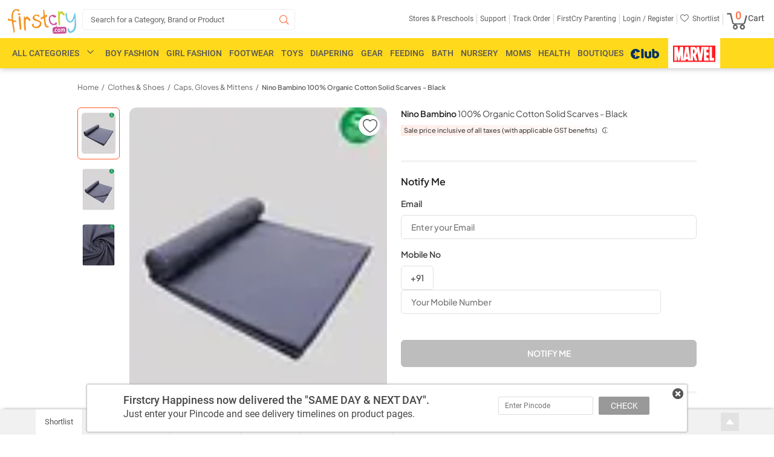

--- FILE ---
content_type: text/html; charset=UTF-8
request_url: https://www.firstcry.com/nino-bambino/nino-bambino-100-organic-cotton-solid-scarves-black/10252170/product-detail
body_size: 27482
content:
<!DOCTYPE HTML>
<html lang="en">

<head>
    <!-- GTM Start Script -->
            <noscript>
            <iframe src="//www.googletagmanager.com/ns.html?id=GTM-NRHRWDQ" height="0" width="0" style="display: none; visibility: hidden"></iframe>
        </noscript>
        <script>
// akam-sw.js install script version 1.3.6
"serviceWorker"in navigator&&"find"in[]&&function(){var e=new Promise(function(e){"complete"===document.readyState||!1?e():(window.addEventListener("load",function(){e()}),setTimeout(function(){"complete"!==document.readyState&&e()},1e4))}),n=window.akamServiceWorkerInvoked,r="1.3.6";if(n)aka3pmLog("akam-setup already invoked");else{window.akamServiceWorkerInvoked=!0,window.aka3pmLog=function(){window.akamServiceWorkerDebug&&console.log.apply(console,arguments)};function o(e){(window.BOOMR_mq=window.BOOMR_mq||[]).push(["addVar",{"sm.sw.s":e,"sm.sw.v":r}])}var i="/akam-sw.js",a=new Map;navigator.serviceWorker.addEventListener("message",function(e){var n,r,o=e.data;if(o.isAka3pm)if(o.command){var i=(n=o.command,(r=a.get(n))&&r.length>0?r.shift():null);i&&i(e.data.response)}else if(o.commandToClient)switch(o.commandToClient){case"enableDebug":window.akamServiceWorkerDebug||(window.akamServiceWorkerDebug=!0,aka3pmLog("Setup script debug enabled via service worker message"),v());break;case"boomerangMQ":o.payload&&(window.BOOMR_mq=window.BOOMR_mq||[]).push(o.payload)}aka3pmLog("akam-sw message: "+JSON.stringify(e.data))});var t=function(e){return new Promise(function(n){var r,o;r=e.command,o=n,a.has(r)||a.set(r,[]),a.get(r).push(o),navigator.serviceWorker.controller&&(e.isAka3pm=!0,navigator.serviceWorker.controller.postMessage(e))})},c=function(e){return t({command:"navTiming",navTiming:e})},s=null,m={},d=function(){var e=i;return s&&(e+="?othersw="+encodeURIComponent(s)),function(e,n){return new Promise(function(r,i){aka3pmLog("Registering service worker with URL: "+e),navigator.serviceWorker.register(e,n).then(function(e){aka3pmLog("ServiceWorker registration successful with scope: ",e.scope),r(e),o(1)}).catch(function(e){aka3pmLog("ServiceWorker registration failed: ",e),o(0),i(e)})})}(e,m)},g=navigator.serviceWorker.__proto__.register;if(navigator.serviceWorker.__proto__.register=function(n,r){return n.includes(i)?g.call(this,n,r):(aka3pmLog("Overriding registration of service worker for: "+n),s=new URL(n,window.location.href),m=r,navigator.serviceWorker.controller?new Promise(function(n,r){var o=navigator.serviceWorker.controller.scriptURL;if(o.includes(i)){var a=encodeURIComponent(s);o.includes(a)?(aka3pmLog("Cancelling registration as we already integrate other SW: "+s),navigator.serviceWorker.getRegistration().then(function(e){n(e)})):e.then(function(){aka3pmLog("Unregistering existing 3pm service worker"),navigator.serviceWorker.getRegistration().then(function(e){e.unregister().then(function(){return d()}).then(function(e){n(e)}).catch(function(e){r(e)})})})}else aka3pmLog("Cancelling registration as we already have akam-sw.js installed"),navigator.serviceWorker.getRegistration().then(function(e){n(e)})}):g.call(this,n,r))},navigator.serviceWorker.controller){var u=navigator.serviceWorker.controller.scriptURL;u.includes("/akam-sw.js")||u.includes("/akam-sw-preprod.js")||u.includes("/threepm-sw.js")||(aka3pmLog("Detected existing service worker. Removing and re-adding inside akam-sw.js"),s=new URL(u,window.location.href),e.then(function(){navigator.serviceWorker.getRegistration().then(function(e){m={scope:e.scope},e.unregister(),d()})}))}else e.then(function(){window.akamServiceWorkerPreprod&&(i="/akam-sw-preprod.js"),d()});if(window.performance){var w=window.performance.timing,l=w.responseEnd-w.responseStart;c(l)}e.then(function(){t({command:"pageLoad"})});var k=!1;function v(){window.akamServiceWorkerDebug&&!k&&(k=!0,aka3pmLog("Initializing debug functions at window scope"),window.aka3pmInjectSwPolicy=function(e){return t({command:"updatePolicy",policy:e})},window.aka3pmDisableInjectedPolicy=function(){return t({command:"disableInjectedPolicy"})},window.aka3pmDeleteInjectedPolicy=function(){return t({command:"deleteInjectedPolicy"})},window.aka3pmGetStateAsync=function(){return t({command:"getState"})},window.aka3pmDumpState=function(){aka3pmGetStateAsync().then(function(e){aka3pmLog(JSON.stringify(e,null,"\t"))})},window.aka3pmInjectTiming=function(e){return c(e)},window.aka3pmUpdatePolicyFromNetwork=function(){return t({command:"pullPolicyFromNetwork"})})}v()}}();</script>
<script>
            var currentURL = '';
            // if(currentURL.search("resetpassword") < 0){
            (function(w, d, s, l, i) {
                w[l] = w[l] || [];
                w[l].push({
                    'gtm.start': new Date().getTime(),
                    event: 'gtm.js'
                });
                var f = d.getElementsByTagName(s)[0],
                    j = d.createElement(s),
                    dl = l != 'dataLayer' ? '&l=' + l : '';
                j.async = true;
                j.src =
                    'https://www.googletagmanager.com/gtm.js?id=' + i + dl;
                f.parentNode.insertBefore(j, f);
            })(window, document, 'script', 'dataLayer', 'GTM-NRHRWDQ');
            // }
        </script>
        <!-- GTM End Script -->
            <!-- Google Analytics Content Experiment code -->
        <script type="text/javascript">
            var DynImgExtn = '.webp';
            var node_service_baseurl = '//www.firstcry.com/svcs';

            function utmx_section() {}

            function utmx() {}(function() {
                var k = '@gaid',
                    d = document,
                    l = d.location,
                    c = d.cookie;
                if (l.search.indexOf('utm_expid=' + k) > 0) return;

                function f(n) {
                    if (c) {
                        var i = c.indexOf(n + '=');
                        if (i > -1) {
                            var j = c.indexOf(';', i);
                            return escape(c.substring(i + n.length + 1, j < 0 ? c.length : j))
                        }
                    }
                }
                var x = f('__utmx'),
                    xx = f('__utmxx'),
                    h = l.hash;
                d.write('<sc' + 'ript src="' + 'http' + (l.protocol == 'https:' ? 's://ssl' : '://www') + '.google-analytics.com/ga_exp.js?' + 'utmxkey=' + k + '&utmx=' + (x ? x : '') + '&utmxx=' + (xx ? xx : '') + '&utmxtime=' + new Date().valueOf() + (h ? '&utmxhash=' + escape(h.substr(1)) : '') + '" type="text/javascript" charset="utf-8"><\/sc' + 'ript>')
            })()
        </script>
        <script>
            utmx('url', 'A/B');
        </script>
        <!-- End of Google Analytics Content Experiment code -->
        <script>
        var DynImgExtn = '.webp';
        var redirectretrnurl = 'https://www.firstcry.com/nino-bambino/nino-bambino-100-organic-cotton-solid-scarves-black/10252170/product-detail';
        var base_urllogin = 'https://www.firstcry.com/m/login?URL=https://www.firstcry.com/nino-bambino/nino-bambino-100-organic-cotton-solid-scarves-black/10252170/product-detail';
        var Addressservice = 'https://CID.fcappservices.in/UserInformation/AddressService.svc';
        var Authservice = 'https://CLA.fcappservices.in/login/AuthService.svc';
        var ShoppingCartServiceNew = 'https://CSC.fcappservices.in/ShoppingCart/ShoppingCart.svc';
        var UserInfoService = 'https://CID.fcappservices.in/UserInformation/GetUserInfoService.svc';
        var node_service_baseurl = '//www.firstcry.com/svcs';
    </script>
    <title>Nino Bambino 100% Organic Cotton Solid Scarves - Black Online in India, Buy at Best Price from FirstCry.com - 10252170</title>
    <meta charset="utf-8" />
    <meta http-equiv="Content-Type" content="text/html; charset=utf-8" />
    <meta content='width=device-width, initial-scale=1.0, maximum-scale=2.0, user-scalable=1' name='viewport' />
    <meta name="description" id="description" content="Buy Nino Bambino 100% Organic Cotton Solid Scarves - Black Online in India at best price from FirstCry.com. Shop for Caps, Gloves & Mittens with ✓ Free Shipping ✓ COD options available. " />
    <meta name="keywords" id="keywords" content="Nino Bambino 100% Organic Cotton Solid Scarves - Black, buy Nino Bambino 100% Organic Cotton Solid Scarves - Black online in india, Nino Bambino 100% Organic Cotton Solid Scarves - Black online shopping" />
    <meta name="fragment" content="!" />
    <meta name="msvalidate.01" content="1234CCC9F0312247642EC132274CC535" />
            <meta itemprop="description" content="Buy Nino Bambino 100% Organic Cotton Solid Scarves - Black Online in India at best price from FirstCry.com. Shop for Caps, Gloves & Mittens with ✓ Free Shipping ✓ COD options available. " />
        <meta name="ROBOTS" id="ROBOTS" content="all" />            <meta property="al:ios:url" content="firstcry-app://www.firstcry.com/nino-bambino/nino-bambino-100-organic-cotton-solid-scarves-black/10252170/product-detail" />
            <meta property="al:ios:app_store_id" content="952114772" />
            <meta property="al:ios:app_name" content="FirstCry: Baby & Kids" />
            <meta property="al:android:url" content="firstcry-app://www.firstcry.com/nino-bambino/nino-bambino-100-organic-cotton-solid-scarves-black/10252170/product-detail" />
            <meta property="al:android:app_name" content="FirstCry" />
            <meta property="al:android:package" content="fc.admin.fcexpressadmin" />
            <meta property="al:web:url" content="https://www.firstcry.com/nino-bambino/nino-bambino-100-organic-cotton-solid-scarves-black/10252170/product-detail" />
            <meta property="og:description" content="Buy Nino Bambino 100% Organic Cotton Solid Scarves - Black Online in India at best price from FirstCry.com. Shop for Caps, Gloves & Mittens with ✓ Free Shipping ✓ COD options available. " />
            <meta property="og:image" content="https://cdn.fcglcdn.com/brainbees/images/products/438x531/10252170a.webp" />
            <meta property="og:title" content="Nino Bambino 100% Organic Cotton Solid Scarves - Black Online in India, Buy at Best Price from FirstCry.com - 10252170" />
            <meta property="og:url" content="https://www.firstcry.com/nino-bambino/nino-bambino-100-organic-cotton-solid-scarves-black/10252170/product-detail" />
            <link href="//cdn.fcglcdn.com" rel="dns-prefetch" />
    <link href="//google.analytics.com" rel="dns-prefetch" />
    <script>
        var GTMQuickViewDetailJSON = {};
        var base_url = "//www.firstcry.com/";
        var strMyProductservice = '/svcs/CommonService.svc/';
        var shpooingcartsevicepath = 'https://CSC.fcappservices.in/ShoppingCart/ShoppingCart.svc/json/';
        var svcpath = '/svcs/';
        var shoppingcartservice = '';
        var checkoutUrl = 'https://checkout.firstcry.com/';
        var main_site_url = '//www.firstcry.com/';
        var myaccount_service = '/svcs/MyAccountService.svc';
        var home_page_service = '/svcs/homepage.svc';
        var loyaltycash_service = '/svcs/LoyaltyCash.svc';
        var shoppingcartmainurl = '//www.firstcry.com';
        var nodeservicepath = '';
        var ListingServiceURL = '/svcs/';
        var usenode = '0';

        function getmoney_formatV1(amt) {
            var famt = '';
            try {
                var amount = amt;
                var famt = 0;
                var amtMod = amount % 1;
                if (amtMod !== 0.00) {
                    famt = parseFloat(amt).toFixed(2)
                } else {
                    famt = amt
                }
            } catch (err) {
                console.log(err.message);
                famt = amt
            }
            return famt
        }

        function number_format(number, decimals, dec_point, thousands_sep) {
            var returnVal = '';
            try {
                number = (number + '').replace(/[^0-9+\-Ee.]/g, '');
                var n = !isFinite(+number) ? 0 : +number,
                    prec = !isFinite(+decimals) ? 0 : Math.abs(decimals),
                    sep = (typeof thousands_sep === 'undefined') ? ',' : thousands_sep,
                    dec = (typeof dec_point === 'undefined') ? '.' : dec_point,
                    s = '',
                    toFixedFix = function(n, prec) {
                        var k = Math.pow(10, prec);
                        return '' + Math.round(n * k) / k
                    };
                s = (prec ? toFixedFix(n, prec) : '' + Math.round(n)).split('.');
                if (s[0].length > 3) {
                    s[0] = s[0].replace(/\B(?=(?:\d{3})+(?!\d))/g, sep)
                }
                if ((s[1] || '').length < prec) {
                    s[1] = s[1] || '';
                    s[1] += new Array(prec - s[1].length + 1).join('0')
                }
                returnVal = parseFloat(s.join(dec))
            } catch (err) {
                console.log(err.message);
                returnVal = number
            }
            return returnVal
        }

        function getmoney_formatV2(amt) {
            var famt = '';
            try {
                var arrAmount = amt.toString().split(".");
                famt = amt;
                if (arrAmount.length > 0) {
                    if (arrAmount[1] != undefined) {
                        famt = '';
                        if (arrAmount[1] == "5" || arrAmount[1] == "50") {
                            famt = Math.floor(amt)
                        } else {
                            famt = Math.round(amt)
                        }
                    }
                }
            } catch (err) {
                console.log(err.message);
                famt = amt
            }
            return famt
        }
    </script>
    <link rel='shortcut icon' href='//cdn.fcglcdn.com/brainbees/images/FC_favicon_01.ico' />
    <link href="//cdn.fcglcdn.com/brainbees/php/css/font-typography-woff2.min.css" type="text/css" rel="stylesheet">
    <link href="//cdn.fcglcdn.com/brainbees/php/css/xd-typography.css" rel="stylesheet" type="text/css" />
    <link href="//cdn.fcglcdn.com/brainbees/php/css/master-woff2-1.6.min.css" rel="stylesheet" type="text/css" />
    <link href="//cdn.fcglcdn.com/brainbees/php/css/headermenu-woff2-1.2.min.css?20251230" rel="stylesheet" type="text/css" />
    <script src="//cdn.fcglcdn.com/brainbees/php/js/jquery.2.0.0.min.js" type="text/javascript"></script>
    <script type="text/javascript">
        var devMasterHomeServiceURL = '/svcs/HomePage.svc/';
        var strMyProductservice = '/svcs/CommonService.svc/';
        var shoppingCartservice = '';
        $(document).ready(function() {
            var title = $('#tt').val()
        });
        var DomainName = location.hostname.toLowerCase().replace('www.', '').replace('fcfrontend.', '').replace('beta.', '').replace('production.', '');
        jQuery.SetCookie = function(e, t, r) {
            if (DomainName != 'localhost') {
                DomainName = 'firstcry.com'
            }
            $.cookie(e, t, {
                path: '/',
                expires: r,
                domain: DomainName,
                secure: !1
            })
        }
    </script>
    <link rel="canonical" href="https://www.firstcry.com/nino-bambino/nino-bambino-100-organic-cotton-solid-scarves-black/10252170/product-detail" />    <script type="text/javascript">
        var trackPage = '';
        var DomainName = location.hostname.toLowerCase().replace("www.", "").replace("stage.", "").replace("beta.", "").replace("production.", "");
        var logincheck = false;
        var btmstrip_toggle = true;
        var user_type = 'new';
        $(window).scroll(function() {
            var scroll = $(window).scrollTop();
            if (scroll >= 250) {
                $(".footer_kid_store,.footer_products_info,.footer_products_Brands,.footer_products_Customers,.footer_products_Return,.footer_products_Shipping,.hci,.footer_left_comma,.footer_rgt_comma,.give-feedback,.house_img_footer,.btm_img1_footer,.btm_img2_footer,.btm_img3_footer,.btm_img4_footer").addClass("sprite_footer_bg");
            }
        });
    </script>
    <script>
        window.fbAsyncInit = function() {
            FB.init({
                appId: '330860653676746',
                xfbml: true,
                version: 'v2.2'
            })
        };
        (function(d, s, id) {
            var js, fjs = d.getElementsByTagName(s)[0];
            if (d.getElementById(id)) {
                return
            }
            js = d.createElement(s);
            js.id = id;
            js.src = "//connect.facebook.net/en_US/sdk.js";
            fjs.parentNode.insertBefore(js, fjs)
        }(document, 'script', 'facebook-jssdk'));
    </script>
    <script type="text/javascript" src="//connect.facebook.net/en_US/sdk.js"></script>

<script>(window.BOOMR_mq=window.BOOMR_mq||[]).push(["addVar",{"rua.upush":"false","rua.cpush":"false","rua.upre":"false","rua.cpre":"false","rua.uprl":"false","rua.cprl":"false","rua.cprf":"false","rua.trans":"","rua.cook":"false","rua.ims":"false","rua.ufprl":"false","rua.cfprl":"false","rua.isuxp":"false","rua.texp":"norulematch","rua.ceh":"false","rua.ueh":"false","rua.ieh.st":"0"}]);</script>
                              <script>!function(e){var n="https://s.go-mpulse.net/boomerang/";if("False"=="True")e.BOOMR_config=e.BOOMR_config||{},e.BOOMR_config.PageParams=e.BOOMR_config.PageParams||{},e.BOOMR_config.PageParams.pci=!0,n="https://s2.go-mpulse.net/boomerang/";if(window.BOOMR_API_key="QQDF8-53RS5-RE9KD-M4PNV-C568T",function(){function e(){if(!o){var e=document.createElement("script");e.id="boomr-scr-as",e.src=window.BOOMR.url,e.async=!0,i.parentNode.appendChild(e),o=!0}}function t(e){o=!0;var n,t,a,r,d=document,O=window;if(window.BOOMR.snippetMethod=e?"if":"i",t=function(e,n){var t=d.createElement("script");t.id=n||"boomr-if-as",t.src=window.BOOMR.url,BOOMR_lstart=(new Date).getTime(),e=e||d.body,e.appendChild(t)},!window.addEventListener&&window.attachEvent&&navigator.userAgent.match(/MSIE [67]\./))return window.BOOMR.snippetMethod="s",void t(i.parentNode,"boomr-async");a=document.createElement("IFRAME"),a.src="about:blank",a.title="",a.role="presentation",a.loading="eager",r=(a.frameElement||a).style,r.width=0,r.height=0,r.border=0,r.display="none",i.parentNode.appendChild(a);try{O=a.contentWindow,d=O.document.open()}catch(_){n=document.domain,a.src="javascript:var d=document.open();d.domain='"+n+"';void(0);",O=a.contentWindow,d=O.document.open()}if(n)d._boomrl=function(){this.domain=n,t()},d.write("<bo"+"dy onload='document._boomrl();'>");else if(O._boomrl=function(){t()},O.addEventListener)O.addEventListener("load",O._boomrl,!1);else if(O.attachEvent)O.attachEvent("onload",O._boomrl);d.close()}function a(e){window.BOOMR_onload=e&&e.timeStamp||(new Date).getTime()}if(!window.BOOMR||!window.BOOMR.version&&!window.BOOMR.snippetExecuted){window.BOOMR=window.BOOMR||{},window.BOOMR.snippetStart=(new Date).getTime(),window.BOOMR.snippetExecuted=!0,window.BOOMR.snippetVersion=12,window.BOOMR.url=n+"QQDF8-53RS5-RE9KD-M4PNV-C568T";var i=document.currentScript||document.getElementsByTagName("script")[0],o=!1,r=document.createElement("link");if(r.relList&&"function"==typeof r.relList.supports&&r.relList.supports("preload")&&"as"in r)window.BOOMR.snippetMethod="p",r.href=window.BOOMR.url,r.rel="preload",r.as="script",r.addEventListener("load",e),r.addEventListener("error",function(){t(!0)}),setTimeout(function(){if(!o)t(!0)},3e3),BOOMR_lstart=(new Date).getTime(),i.parentNode.appendChild(r);else t(!1);if(window.addEventListener)window.addEventListener("load",a,!1);else if(window.attachEvent)window.attachEvent("onload",a)}}(),"".length>0)if(e&&"performance"in e&&e.performance&&"function"==typeof e.performance.setResourceTimingBufferSize)e.performance.setResourceTimingBufferSize();!function(){if(BOOMR=e.BOOMR||{},BOOMR.plugins=BOOMR.plugins||{},!BOOMR.plugins.AK){var n=""=="true"?1:0,t="",a="gqh5p55ydf5r22ktc5da-f-5dfb1ad85-clientnsv4-s.akamaihd.net",i="false"=="true"?2:1,o={"ak.v":"39","ak.cp":"167081","ak.ai":parseInt("230064",10),"ak.ol":"0","ak.cr":9,"ak.ipv":4,"ak.proto":"h2","ak.rid":"2745662d","ak.r":38939,"ak.a2":n,"ak.m":"dsca","ak.n":"essl","ak.bpcip":"52.15.215.0","ak.cport":43414,"ak.gh":"23.44.170.19","ak.quicv":"","ak.tlsv":"tls1.3","ak.0rtt":"","ak.0rtt.ed":"","ak.csrc":"-","ak.acc":"","ak.t":"1767053126","ak.ak":"hOBiQwZUYzCg5VSAfCLimQ==aylMDzA/cTzifS/YJ45yR82A0MaYvspvQcxHGOHx3LFBIWGqprS4EHOZGghgPIkvZ2db87IK+Oj9WJa/JZ+q3/4KgP6hUQTjhnh2zbOAyvhxxJiQ+cSjyJJl7jrBAAAs95CiLFgTQRlN6xIVGIOBblyCqndFYfwsSqJ7xT/c3KIsQdNqgtFJ5z57EwM9pGGz8NXzk6DadyxbK1Zn1XMtvZnFNbpg7FUkuUNFZFbsR5K3B1Zf7aMYZ8uehK1bHZf3bf7biKZXCOilYl/ts8aD3XYkHTAEFnjW8iw8690SXzxfNmjBX3tH2K2Ct562F73yvocOtyQlJS8Xkit3+Zi0QQGSpR8Y4dQyIX4+0zLDdqtZueX1iCvIxMX8jYGSH8j6ZbBxQr2j9TXhsYU7lmFc4dbRG9YOnCQWfnUW2KnqBms=","ak.pv":"512","ak.dpoabenc":"","ak.tf":i};if(""!==t)o["ak.ruds"]=t;var r={i:!1,av:function(n){var t="http.initiator";if(n&&(!n[t]||"spa_hard"===n[t]))o["ak.feo"]=void 0!==e.aFeoApplied?1:0,BOOMR.addVar(o)},rv:function(){var e=["ak.bpcip","ak.cport","ak.cr","ak.csrc","ak.gh","ak.ipv","ak.m","ak.n","ak.ol","ak.proto","ak.quicv","ak.tlsv","ak.0rtt","ak.0rtt.ed","ak.r","ak.acc","ak.t","ak.tf"];BOOMR.removeVar(e)}};BOOMR.plugins.AK={akVars:o,akDNSPreFetchDomain:a,init:function(){if(!r.i){var e=BOOMR.subscribe;e("before_beacon",r.av,null,null),e("onbeacon",r.rv,null,null),r.i=!0}return this},is_complete:function(){return!0}}}}()}(window);</script></head>

<body>
    <input type="hidden" name="svscheme" value="http" />
    <div class="fc_sh fc_transform">
                <div style="display: none;" class="fp_new"></div>
        <div style="display: none;" class="gpb"></div>
        <div class="dpc_c"></div>
        <div class="ost" style="display: none;">
            <div class="close sprite-top" id="popcls"></div>
            <div class="text" style="margin-top: 9px;">We see that you have personalized your site experience by adding your child's date of birth and gender on site. We would love to send you the best offers relevant for your child from time to time and so we have added these details to your FirstCry.com account details.</div>
            <div class="undo sprite-top" id="pundo">Undo</div>
            <div class="accept sprite-top" id="pok"></div>
        </div>
                <div class="fc_hs">
            <div class="logo_head">
                <div class="fc_logo lft">
                    <a href="/">
                        <img title="Firstcry.com - Online Baby & Kids Store" src="//cdn.fcglcdn.com/brainbees/images/n/fc_logo.png" alt="FirstCry" title="FirstCry">
                    </a>
                </div>
                <div class="fc_search lft sbc sic fc_transform">
                    <form action="#" method="post" autocomplete="off" class="headSearchBox">
                        <input id="search_box" class="input-text L14_9e" type="search" autocomplete="off" value="Search for a Category, Brand or Product" aria-label="Search" />
                        <span class="search-button" data-icon="&#xe05e;"></span>
                        <div id="searchlist" class="se-re">
                        </div>
                        <div id="searchnoresult" class="se-re empty">
                            <div>
                                <span class="nhv" role="alert">Sorry. No Suggestions Available. Click on the
                                    <img src="//cdn.fcglcdn.com/brainbees/images/n/fc-logo-brandNew.png" alt="Search" title="Search" />
                                    icon or press enter to search</span>
                            </div>
                        </div>
                        <div id="searchloader" class="se-re empty">
                            <div>
                                <span>Retrieving Suggestions</span>
                                <span class="loader" style="background-color: #fff !important;">
                                    <img style="height: 26px; margin-top: 2px; width: 26px;" src="//cdn.fcglcdn.com/brainbees/images/m/loader_m.gif" alt="Loader" title="Loader" />
                                </span>
                            </div>
                        </div>
                    </form>
                </div>
                <div class="fc_login">
                    <ul>
                        <li class=" " id="geoLocation" onclick="locationShow()" style="display: none;" tabindex="0" role="button">
                            <span class="R12_61">
                                <span class="loation-icon" data-icon="&#xe01f;"></span>
                                <div class="loctio-div">
                                    <span class="anch">Select location</span>
                                </div>
                                <div class="city-log" id="city_pin_data" style="display: none;">
                                    <span class="city_pin M12_42" id="geopincode"></span>
                                </div>
                            </span>
                        </li>

                        <li class="navhide first-child" tabindex="0" role="button">
                            <span class="R12_61"><span class="anch">Stores & Preschools</span></span>
                            <ul class="open-store">
                                <span class="sp_arrow arr_pos_acc"></span>
                                <li>
                                    <a tabindex="-1" href="//www.firstcry.com/store-locator?ref2=topstrip" target="_blank" class="R12_61"><span class="anch">Find Stores</span></a>
                                </li>
                                <li>
                                    <a tabindex="-1" href="https://www.firstcry.com/intelli/intellitots/preschool-near-you/?ref2=topstrip" target="_blank" class="R12_61"><span class="anch">Find Preschools</span></a>
                                </li>
                                <li>
                                    <a tabindex="-1" href="//www.firstcry.com/franchisee?ref2=topstrip" target="_blank" class="R12_61"><span class="anch">Open a Store</span></a>
                                </li>
                                <li>
                                    <a tabindex="-1" href="https://www.firstcry.com/intelli/intellitots/preschool-franchise/?ref2=topstrip" target="_blank" class="R12_61"><span class="anch">Open a Preschool</span></a>
                                </li>
                            </ul>
                        </li>
                        <li class="navhide" tabindex="0">
                            <a tabindex="-1" href="//www.firstcry.com/contactus?ref=topstrip-Support" target="_blank" rel="nofollow" class="R12_61"><span class="anch">Support</span></a>
                        </li>
                        <li class="navhide"  tabindex="0">
                            <a tabindex="-1" href="//www.firstcry.com/alltrackorder" target="_blank" rel="nofollow" class="R12_61"><span class="anch">Track Order</span></a>
                        </li>
                        <li tabindex="0">
                            <a tabindex="-1" rel="nofollow" href="//parenting.firstcry.com/?ref2=utm_source=firstcry_header&amp;utm_medium=firstcrysite&amp;utm_campaign=promote_parenting" target="_blank" class="R12_61"><span class="anch">FirstCry Parenting</span></a>
                        </li>
                        <li class="navmore" tabindex="0" role="button">
                            <a href="/" class="R12_61">More<span class="down_arr" data-icon="o"></span></a>
                            <span class="nav_pop my_acc top_hide">
                                <span class="sp_arrow arr_pos_acc"></span>
                                <ul class="navlist">
                                    <li><a tabindex="-1" rel="nofollow" href="//www.firstcry.com/store-locator?ref2=topstrip" target="_blank">Find Stores</a></li>
                                    <li><a tabindex="-1" rel="nofollow" href="//www.firstcry.com/intelli/intellitots/finder?ref2=topstrip" target="_blank">Find Preschools</a></li>
                                    <li><a tabindex="-1" rel="nofollow" href="//www.firstcry.com/store-locator?ref2=topstrip" target="_blank">Open a Store</a></li>
                                    <li><a tabindex="-1" rel="nofollow" href="//www.firstcry.com/intelli/intellitots/franchise-with-us?ref2=topstrip" target="_blank">Open a Preschool</a></li>
                                    <li><a tabindex="-1" rel="nofollow" href="//www.firstcry.com/contactus?ref2=topstrip-Support" target="_blank">Support</a></li>
                                    <li><a tabindex="-1" rel="nofollow" href="//www.firstcry.com/alltrackorder" target="_blank">Track Order</a></li>
                                    <li><a tabindex="-1" rel="nofollow" href="//www.firstcry.com/myshortlist" target="_blank">Shortlist</a></li>
                                </ul>
                            </span>
                        </li>
                                                    <li class="logreg"> <span tabindex="0" class="anch poplogin_main poplogin R12_61" passpoplink="//www.firstcry.com/m/login?http://www.firstcry.com/nino-bambino/nino-bambino-100-organic-cotton-solid-scarves-black/10252170/product-detail">Login /</span><span tabindex="0" class="anch Register_popup Register R12_61" passpoplink="//www.firstcry.com/m/login?http://www.firstcry.com/nino-bambino/nino-bambino-100-organic-cotton-solid-scarves-black/10252170/product-detail"> Register</span>
                            </li>
                                                <li class="top_hed myacc_1" style="display:none;" tabindex="0" role="button">
                            <span class="R12_61 "><span class="anch myacc_2">My Account</span><span class="down_arr" data-icon="o"></span></span>
                            <span class="top_pop my_acc top_hide">
                                <span class="sp_arrow arr_pos_acc"></span>
                                <ul class="my_acc1">
                                    <li><a href="//www.firstcry.com/accountdetails">My Profile</a></li>
                                    <li><a href="//www.firstcry.com/orderhistory">Order History</a></li>
                                    <li><a href="//www.firstcry.com/managereturn">Manage Returns</a></li>
                                    <li><a href="//www.firstcry.com/quickreorder" role="button" tabindex="0">Quick Reorder</a></li>
                                    <li><a href="//www.firstcry.com/cashrefund">Cash Refund</a></li>
                                    <li><a href="//www.firstcry.com/cashback">Cashback Codes</a></li>
                                    <li><a href="//www.firstcry.com/mygssavingofferdetails">Guaranteed Savings</a></li>
                                                                        <li><a href="//www.firstcry.com/intellikit-subscriptions">Intellikit Subscriptions</a></li>
                                    <li><a href="//www.firstcry.com/intellibaby-subscriptions">Intellibaby Subscriptions</a></li>
                                    <li><a href="//www.firstcry.com/firstcry_gift_certificate">Gift Certificates</a></li>
                                    <li><a href="//www.firstcry.com/invitefriends">Invites &amp; Credits</a></li>
                                    <li><a href="//www.firstcry.com/myratings">My Reviews &amp; Uploads</a></li>
                                    <li><a href="//www.firstcry.com/mynotifyme">Notify Me</a></li>
                                    <li><a href="//www.firstcry.com/myshortlist">My Shortlist</a></li>
                                    <li><a href="//www.firstcry.com/contactus?ref2=topstrip-Chat-With-Wiz">Chat with our Wiz</a></li>
                                    <li><a href="//www.firstcry.com/contactus?ref2=topstrip-sell_with_us&btieup=true">Sell With Us</a></li>
                                    <li><span onclick="SiteLogout1()">Logout</span></li>
                                </ul>
                            </span>
                        </li>
                        <li class="navhide" tabindex="0">
                            <a href="//www.firstcry.com/myshortlist" class="R12_61" tabindex="-1"><span class="heart" data-icon="&#xe064;"></span><span class="anch">Shortlist</span></a>
                        </li>
                        <li class="mbc midicon" id="mbc" tabindex="0">
                            <a href="https://checkout.firstcry.com/pay" tabindex="-1"><span class="M14_61 pos-rel" id="cart_TotalCount">
                                    <span class="prodQuant cart-icon B18_orange paddinglft" id="">0</span><span class="bucket" data-icon="Q"></span>Cart</span></a>
                            <div class="ct_box" style="display: none;" id="EmptyCart">
                                <div class="bg_st">
                                    <div class="arr_ct"></div>
                                    <div class="ct_empty lft">
                                        <div class="ct_em_head lft">YOUR CART IS EMPTY</div>
                                        <div class="ct_msg_des_m lft" style="display: none">
                                            If item to your bag are missing, <a href="#">login to your account</a> to view item.
                                        </div>
                                        <div class="ct_msg_des lft" style="display: none" id="CartMsg">
                                            Please add items that you would like to buy your cart
                                        </div>
                                        <div class="ct_btn lft">
                                            CONTINUE SHOPPING
                                        </div>
                                    </div>
                                </div>
                            </div>
                            <div class="ct_box" style="display: none" id="SmallCart">
                                <div class="bg_bx">
                                    <div class="arr_ct"></div>
                                    <div class="ctf_head lft">
                                        <div class="ctf_lfth lft">
                                            <span class="ctf_s lft">Shopping Cart</span>
                                            <span class="lft small_count"></span>
                                        </div>
                                        <div class="ctf_rgth rgt">
                                            <span class="rupee_sp lr mrp"></span><span class="ctf_s lft small_actualprice"></span>
                                            <div class="small_mrp" style="float: left;"><span class="lft ctf_g">|</span><span class="rupee_sp lr dis"></span> <span class="lft ctf_dis"></span></div>
                                        </div>
                                    </div>
                                    <div id="default-skin-demo2" style="float: left; max-height: 350px; overflow-x: hidden; width: 100%; background: url(//cdn.fcglcdn.com/brainbees/images/m/loader_m.gif) 50% 50% no-repeat; min-height: 50px;">
                                    </div>
                                    <div class="ctf_vp lft">
                                        <span>The total value for product(s) need to minimum &#8377; 99 to place an order. Please add items to your cart to place your Order.</span>
                                    </div>
                                    <div class="ctf_cps lft">
                                        <div class="ct_btn lft" onclick="window.location.href='https://checkout.firstcry.com/checkout'">Place Order</div>
                                        <div class="ctf_vc lft" onclick="$('#cart_TotalCount').click();">Edit Cart</div>
                                    </div>
                                </div>
                            </div>

                        </li>
                    </ul>
                </div>
            </div>
        </div>
        <script>
    if (base_url == undefined || strMyProductservice == undefined || shpooingcartsevicepath == undefined || svcpath == undefined || shoppingcartservice == undefined || checkoutUrl == undefined || main_site_url == undefined || myaccount_service == undefined || home_page_service == undefined || loyaltycash_service == undefined || shoppingcartmainurl == undefined) {
        var base_url = "//www.firstcry.com/";
        var strMyProductservice = '/svcs/CommonService.svc/';
        var shpooingcartsevicepath = 'https://CSC.fcappservices.in/ShoppingCart/ShoppingCart.svc/json/';
        var svcpath = '/svcs/';
        var shoppingcartservice = '';
        var checkoutUrl = 'https://checkout.firstcry.com/';
        var main_site_url = '//www.firstcry.com/';
        var myaccount_service = '//www.firstcry.com/svcs/MyAccountService.svc';
        var home_page_service = '/svcs/homepage.svc';
        var loyaltycash_service = '/svcs/LoyaltyCash.svc';
        var shoppingcartmainurl = '//www.firstcry.com';
    }
</script>
    <script src="//cdn.fcglcdn.com/brainbees/php/js/cart-deployment-v2.16.min.js" type="text/javascript"></script>
<div>
    <div>
        <div id="cartBackground" style="height: 100%; left: 0px; position: fixed; top: 0px; width: 100%; opacity: 0.3; z-index: 21; display: none; background-image: none; background-attachment: scroll; background-color: #444; background: #888\9 !important background-position: 0px 0px; background-repeat: repeat; -ms-filter: progid:DXImageTransform.Microsoft.Alpha(Opacity=80);" class="op" onclick="HideCart()">
        </div>
        <div class="my_v_cart" style="top: 12%; display: none; z-index: 1001; position: fixed; left: 50%; position: fixed; width: 980px; margin-left: -490px;">
            <div class="sc_maindiv" style="margin: 0px auto;">
                <div class="sc_top_tab lft cw">
                    <div class="sc_tab1 lft sc_sel" id="CartTab">
                        <div class="sp_cart_ic lft sprite_cart"></div>
                        <span class="ctf_s lft">My Shopping Cart</span>
                        <span class="lft it" id="ItemCount"></span>
                    </div>
                    <div class="sc_tab2 lft" id="ShortlistTab">
                        <div class="sp_love_ic lft sprite_cart"></div>
                        <span class="ctf_s lft">My shortlist</span>
                    </div>
                    <div class="sc_cs rgt" onclick="HideCart()" style="cursor: pointer;">
                        <span>Continue Shopping</span>
                        <div class="sp_cl_ic lft sprite_cart"></div>
                    </div>
                </div>
                <div id="Cart_Container">
                    <div class="cartdata">
                        <div class="cr_shopnow lft cw" id="fcr-delivery-msg" style="display: none;">
                        </div>
                        <div class="sc_noti lft cw">
                            <div class="sc_lft_noti lft" id="Cart_Message" style="display: none;">
                                <div class="sp_tick_ic lft sprite_cart"></div>
                                <span></span>
                            </div>
                            <div class="sc_rgt_undo rgt" id="Cart_Undo" style="display: none;">
                                <div class="sp_undo_ic lft sprite_cart"></div>
                                <span>Undo</span>
                            </div>
                        </div>
                        <div class="crs_heading lft cw">
                            <div class="crs_h1 lft cbs">Product</div>
                            <div class="crs_h2 lft cbs">Shipping & Availability</div>
                            <div class="crs_h3 lft cbs">Price</div>
                            <div class="crs_h4 lft cbs">Quantity</div>
                            <div class="crs_h5 lft cbs">Total</div>
                        </div>
                        <div class="crs_main_div lft cw" id="productlist" style="height: 250px;">
                        </div>
                        <div class="cr_shopnow lft" id="Cart_OfferMsg">
                            <span>Buy &#8377; 750 Mamy Poko Extra Absorb Paint Style Diaper and 30% off on clothes & Shoes </span>
                        </div>
                        <div class="po_mian_div lft">
                            <div class="po_des_div lft" id="Cart_DeliveryInfo">
                                <div class="po_cd lft">
                                    <span class="lft">Check Delivery Info</span>
                                    <span class="chk_dl lft">(?)
                                        <span class="ship_cr_in">Delivery timeline and charges depend on the destination Pincode </span>
                                    </span>
                                </div>
                                <div class="po_ep_div lft">
                                    <div class="po_ep lft">
                                        <input id="CartPin" type="tel" maxlength="6" placeholder="Enter Pincode" /><span id="applyPincodeSpan" onclick="checkPin()">APPLY</span>
                                    </div>
                                    <div class="po_error lft" id="pinerr" style="display: none;">Please enter a valid pin code</div>
                                </div>
                            </div>
                            <div class="po_des_div lft" id="Cart_AfterPin" style="display: none; ">
                                <div class="po_cd lft" style="color: #333; font-size: 14px; margin: 0 0 7px; padding-top: 2px;">Destination Pincode</div>
                                <div class="po_ep_div lft" style="padding-top: 2px;">
                                    <div class="lft" style="width: 90%">
                                        <span id="CartPinChange"></span><span style="float: right; cursor: pointer; margin-top: 3px;" onclick="SetTxtPin()">EDIT</span>
                                    </div>
                                </div>
                            </div>
                            <div class="po_des_div lft" id="Cart_MRP">
                                <div class="po_sp lft">Value of Products:</div>
                                <div class="po_rp lft cbs">&#8377; 0</div>
                            </div>
                            <div class="po_des_div lft" id="Cart_YouSave">
                                <div class="po_sp lft">Discount(-):</div>
                                <div class="po_rp lft cbs">&#8377; 0</div>
                            </div>
                            <div class="po_des_div lft" id="Cart_Shipping">
                                <div class="po_sp lft">Shipping Charges:</div>
                                <div class="po_rp lft cbs">&#8377; 0</div>
                            </div>
                            <div class="po_des_div lft" id="Vat-sec">
                                <div class="po_sp lft">Estimated</div>
                                <div class="po_sp lft"><span style="float:left;"> GST</span> <span class="sprite-dto click-symbol1" id="cartVatIcon" style="cursor:pointer"></span></div>
                                <div class="po_rp lft cbs">&#8377; 0</div>
                            </div>

                            <div class="po_des_div lft" id="Cart_FinalPrice">
                                <div class="po_sp lft">Final Payment</div>
                                <div class="po_rp lft cbs" style="clear: both;"></div>
                                <div id="EMIAvailable" class="po_emi lft">EMI Available [?]</div>
                            </div>
                            <div class="po_des_div lft" id="Cart_PlaceOrder">
                                <div class="ct_btn lft">PLACE ORDER </div>
                            </div>
                            <div id="wallet_offer"></div>
                            <div id="offer_strip"></div>
                            <div id="freeshipingmsg">Shop worth <span class="rupee_sp lr"></span><span class="shpors">180</span> more & get <span class="freeship"> Free Shipping </span></div>
                        </div>
                    </div>
                    <div class="cartemptybig" style="height: 270px; width: 67%; margin-left: 18%; float: left; text-align: center; font-size: 18px; margin-top: 200px;"></div>
                </div>
                <div id="Shortlist_Container" style="display: none;">
                    <div class="crs_heading lft cw">
                        <div class="crs_h1 lft cbs">Product</div>
                        <div class="crs_h3 lft cbs">Price</div>
                        <div class="crs_h4 lft cbs">Quantity</div>
                        <div class="crs_h5 lft cbs" style="border-right: 1px solid #eee">Total</div>
                    </div>
                    <div class="shortlistdata" style="float: left; padding-bottom: 50px; font-size: 18px; height: 430px; margin-top: 100px; padding-left: 240px; text-transform: capitalize; width: 67%;"></div>
                </div>
                <div id="notifyback" onclick="CartHideNotify(cart_notify)" style="height: 303px; width: 980px; position: absolute; z-index: 2; background: #444; opacity: 0.1; top: 122px; display: none;"></div>
                <div pid="" id="cart_notify" class="notify_div" style="display: none;">
                    <div class="sp_cl_ic lft sprite_cart" onclick="CartHideNotify(this)"></div>
                    <span class="msg">Please Provide your Email Address &amp; Mobile Number. we will inform you once the product becomes Available </span>
                    <div class="notify_form lft pw">
                        <div class="bn">
                            <span class="txt lft">Email</span>
                            <div class="email_notify lft pw">
                                <input type="text" placeholder="Email Address" value="" id="emailid">
                                <span style="display: none; margin-top: 2px !important;" class="error_pd lft" id="emailerr">Please enter the email address</span>
                            </div>
                        </div>
                        <div class="bn">
                            <span class="txt lft">Mobile No</span>
                            <div class="email_notify lft pw">
                                <div class="mob lft">
                                    <input type="text" value="91" class="pd_91 lft" id="mbpre" maxlength="4">
                                    <input type="tel" placeholder="Phone number" class="mobileno" id="mobileNo" maxlength="10">
                                </div>
                                <span style="display: none; margin-top: 1px !important;" class="error_pd lft mobileerr" id="mobileerr">Please enter the phone number</span>
                            </div>
                        </div>
                        <div class="bn">
                            <div class="email_notify lft pw">
                                <div class="ot_sub lft" onclick="CartNotifyMe(this)">notify me</div>
                            </div>
                        </div>
                    </div>
                </div>
                <div id="cart_notif" class="notify_div " style="display: none">
                    <div class="p_ques_arrow sprite-dt">
                    </div>
                    <div class="sp_cl_ic lft sprite_cart" onclick="$(this).closest('.cart_notif').hide()"></div>
                    <span class="msg">You would be notified by Email and Mobile, Once the Product is in stock</span>
                </div>
            </div>
        </div>
    </div>
    <div class="overlay-bg bgd" id="cartVatBg">
        <div id="overlay-contentVat-cart" class="overlay-content">
            <div class="p_firstcary_popup1">
                <div class="emi_mainsec">
                    <div class="welcome_inner_section">
                        <div class="welcome_topsection">
                            <div class="welcome_left_topheading" style="width:80%">
                                <div class="vat-product-name-head">Product Name</div>
                                <div class="vat-price-head">Estimated GST</div>
                            </div>
                            <div id="cartVatclose" class="closetext-vat sprite-top"></div>
                        </div>
                    </div>

                    <div class="vatProduct-out">

                    </div>
                    <div class="Vat-to-paid">
                        <p>Mix of Taxes and discount may change depending the amount of tax being borne by the Company. However, the final price as charged from customer will remain same. Taxes collected against every transaction will be paid to the Government by FirstCry.com. Please refer to the <a href="//www.firstcry.com/termsofuse" target="_blank" rel="nofollow" style="color:#0000FF;text-decoration:underline;">Terms of Use</a> for full details.</p>
                    </div>
                </div>
            </div>
        </div>
    </div>
</div>
<div id="cartprogressdiv" style="display: none;" onclick="HideCart()">
    <div id="cartInnerrProgressmaster" class="progressbarCss" style="background-color: black; height: 100%; left: 0; opacity: 0.2; overflow: hidden; position: fixed; text-align: center; top: 0; width: 100%; z-index: 1000000;"></div>
    <div class="lft cp" id="loadingmaster" style="background-color: white; position: fixed; z-index: 1000000; text-align: center; width: 45px; height: 37px; top: 0px; left: -20px; border-radius: 10px; margin-top: 20%; margin-left: 50%; padding-top: 5px;">
        <img src="//cdn.fcglcdn.com/brainbees/images/m/loader_m.gif" style="width: auto !important;">
    </div>
</div>            <div class="fc-Menu">
                <div class="mam">
                    <div class="mct liquid_header_main">
                        <div class="menu-container">
                            <ul>
                                <li class="B14_42 allcat">
                                    <a href="/"> All Categories<span data-icon="o"></span></a>
                                </li>
                                <li class="M14_42 categry">
                                    <a href="//www.firstcry.com/clothes-and-shoes/6/0/0?gender=boy,unisex&sort=bestseller&ref2=menu_dd_catlanding"> BOY FASHION</a>
                                    <span id="menu1"></span>
                                </li>
                                <li class="M14_42 categry">
                                    <a href="//www.firstcry.com/clothes-and-shoes/6/0/0?gender=girl,unisex&sort=bestseller&ref2=menu_dd_catlanding"> GIRL FASHION</a>
                                    <span id="menu2"></span>
                                </li>
                                <li class="M14_42 categry">
                                    <a href="//www.firstcry.com/clothes-and-shoes/6/170/0?sort=bestseller&ref2=menu_dd_catlanding"> Footwear</a>
                                    <span id="menu3"></span>
                                </li>
                                <li class="M14_42 categry">
                                    <a href="//www.firstcry.com/toys-and-gaming/5/0/0?sort=bestseller&ref2=menu_dd_catlanding"> Toys</a>
                                    <span id="menu4"></span>
                                </li>
                                <li class="M14_42 categry">
                                    <a href="//www.firstcry.com/diapering/1/0/0?sort=bestseller&ref2=menu_dd_catlanding"> Diapering</a>
                                    <span id="menu5"></span>
                                </li>
                                <li class="M14_42 categry">
                                    <a href="//www.firstcry.com/baby-gear/7/0/0?sort=bestseller&ref2=menu_dd_catlanding"> Gear</a>
                                    <span id="menu6"></span>
                                </li>
                                <li class="M14_42 categry">
                                    <a href="//www.firstcry.com/feeding-and-nursing/2/0/0?sort=bestseller&ref2=menu_dd_catlanding"> Feeding</a>
                                    <span id="menu7"></span>
                                </li>
                                <li class="M14_42 categry">
                                    <a href="//www.firstcry.com/bath-and-skincare/3/0/0?sort=bestseller&ref2=menu_dd_catlanding"> Bath</a>
                                    <span id="menu8"></span>
                                </li>
                                <li class="M14_42 categry">
                                    <a href="//www.firstcry.com/nursery/8/0/0?sort=bestseller&ref2=menu_dd_catlanding"> Nursery</a>
                                    <span id="menu9"></span>
                                </li>
                                <li class="M14_42 categry">
                                    <a href="//www.firstcry.com/moms-and-maternity/21/0/0?sort=bestseller&ref2=menu_dd_catlanding"> Moms</a>
                                    <span id="menu10"></span>
                                </li>
                                <li class="M14_42 categry">
                                    <a href="//www.firstcry.com/health-and-safety/4/0/0?sort=bestseller&ref2=menu_dd_catlanding"> Health</a>
                                    <span id="menu11"></span>
                                </li>
                                <li class="M14_42 categry">
                                    <a href="//www.firstcry.com/boutiques?ref2=menu_dd_catlanding"> Boutiques</a>
                                    <span id="menu12"></span>
                                </li>
                                <li class="M14_42 categry">
                                    <a href="//www.firstcry.com/club?ref2=menu_dd_catlanding"> <img class="section-club" src="//cdn.fcglcdn.com/brainbees/images/n/club_logo.png" alt="FirstCry Club" title="FirstCry Club"></a>
                                    <span id="menu13"></span>
                                </li>
                                <li class="M14_42 categry carters">
                                    <a href="https://www.firstcry.com/featuredoffer?cpid=7639&ref2=menu_dd_catlanding"> <img src="//cdn.fcglcdn.com/brainbees/images/disney_marvel.gif" alt="Disney Marvel" title="Disney Marvel"></a>
                                    <span id="menu14"></span>
                                </li>
                            </ul>
                        </div>
                        <div class="fc-subMenu"></div>
                    </div>
                </div>
            </div>
            </div>
    <div id="master-pin" style="display: none">
        <div class="pin_main">
            <div class="closepin"></div>
            <div class="pin_tnks" style="display: none;">
                <p class="pin_txt3">Thanks for sharing your pincode.</p>
                <p class="pin_txt4">To edit, navigate to any product page on site and update pincode in the delivery information section.</p>
            </div>
            <div class="pin_txt">
                <p class="pin_txt1">Firstcry Happiness now delivered the "SAME DAY & NEXT DAY".</p>
                <p class="pin_txt2">Just enter your Pincode and see delivery timelines on product pages.</p>
            </div>
            <div class="pin_form">
                <input type="tel" class="pin_in" placeholder="Enter Pincode" maxlength="6" value="" />
                <span class="pin_err" style="display: none">Please enter correct Pincode </span>
                <button id="pinSubmit" class="pin_btn" value="CHECK" onclick="">CHECK</button>
            </div>
        </div>
    </div>
    </div>
    <div class="psl perde fc_transform">
        <div id="fillCI" class="pec sec" style="display: none;">
            <div class="bai sprite-top st-boy"></div>
            <div class="enter-details">Enter your Child's details to personalize results:</div>
            <div class="kid-name">
                <input id="txtnm" class="name cmm" type="text" placeholder="Enter your child name" />
                <div class="dob cmm  dobA" gldp-el="mydate">
                    <div id="txtcdob" gldp-id="mydate" onchange="checkdate();" type="text" gldp-id="mydate">Date of Birth</div>
                    <span class=" calander"></span>
                </div>
            </div>
            <div class="rsc">
                <div class="boy cmm">
                    <div id="chkboy" class="boy-radio sprite-top emp-chk"></div>
                    Boy
                </div>
                <div class="girl cmm">
                    <div id="chkgirl" class="girl-radio sprite-top emp-chk"></div>
                    Girl
                </div>
            </div>
            <div class="state">
                <span id="btsub" class="submit cmm dts" onclick="SetChildCookie('pf');">SUBMIT</span>
            </div>
            <div id="errmsg" class="errorMsg" style="display: none;">
            </div>
        </div>
        <div id="Otherchildlst" class="otherchilds">
            <div class="content"></div>
        </div>
        <div id="showCI" class="pec" style="display: none">
            <div class="bai sprite-top st-boy"></div>
            <div class="custom-block">
                <span class="txt-normal">Page Personalized for </span><span id="cnm" class="txt-bold">
                    <div></div>
                </span>
            </div>
            <div class="custom-block"><span class="txt-normal">Date of Birth:</span><span id="cdob" class="txt-bold"></span></div>
            <div class="custom-block"><span class="txt-normal">Gender:</span><span id="cgen" class="txt-bold">Boy</span></div>
            <div id="OCDtsl" class="another-child"><span>See other Child details</span></div>
            <div class="buc">
                <span id="btnenable" class="button disable dts">DISABLE</span>
                <span class="button edit dts" onclick="CEdit();">EDIT</span>
            </div>
            <div id="ACDtsl" class="another-child">+ <span onclick="AddACDtls();">Add another Child's Details</span></div>
            <div id="cindex" style="display: none;"></div>
        </div>
        <div class="per-img peboy sprite-top">
            <div class="hold boy-tn sprite-top">
                <span class="a_p_r">Click to Activate Personalization </span>
            </div>
        </div>
    </div>
    <script src="//cdn.fcglcdn.com/brainbees/php/js/master-common.v2.18.min.js?20251230" type="text/javascript"></script>
    <script src="//cdn.fcglcdn.com/brainbees/php/js/footer_menuext.1.0.min.js" type="text/javascript"></script>
    <input type="hidden" id="commsearch" />

    <div class="select-loc-back-blk">
        <div class="overlay-bg-block" style="display:none">
            <div class="loaction-pop-up-back show-location" id="NonLoginLocation" style="display:none">
                <div class="loaction-pop-up-back show-location non-login">
                    <div class="statr-block">
                        <span class="M17_42">Choose your location</span>
                        <span class="cross-icon" data-icon="1" onclick="closeLocation()"></span>
                    </div>
                    <p class="R14_75 statr-block2">Select a delivery location to see product availability and delivery option.</p>
                    <a href="//www.firstcry.com/m/login?URL=http://www.firstcry.com/nino-bambino/nino-bambino-100-organic-cotton-solid-scarves-black/10252170/product-detail">
                        <div class="sign-blk">
                            <span class="M16_white">Sign in to see your address</span>
                        </div>
                    </a>
                    <div class="line-row" id="pincodetext">
                        <div class="text-location" onclick="ShowPincode()">
                            <span class="loation-icon" data-icon="&#xe01f;"></span>
                            <sapn class="R14_link">Enter a pincode</span>
                        </div>
                    </div>
                    <div class="decorated  block-choose" id="orpincode" style="display: none;"><span class="M13_75">or enter a pincode</span></div>
                    <div class="mrg-btm block-choose" id="epincode" style="display: none;">
                        <input type="text" class="search-loactio-bar lpincode" id="nonlpincode" onkeypress="return isNumber(event)">
                        <div class="appl-but" onclick="Applypincode()"><span class="M16_white">APPLY</span></div>
                        <span class="error-mesg R12_red non-blk geoerr" style="display:none"></span>
                    </div>
                </div>
            </div>
            <div class="loaction-pop-up-back second-pop" id="LoginLocation" style="display:none">
                <div class="block-choose">
                    <span class="M17_42">Choose your location</span>
                    <span class="cross-icon" data-icon="1" onclick="closeLocation()"></span>
                </div>
                <p class="R14_75 block-choose">Select a delivery location to see product availability and delivery option.</p>
                <div id="address">
                </div>
                <a href="//www.firstcry.com/accountdetails/#m_add">
                    <div class="block-choose div-mng-adr">
                        <p class="R14_link">Manage address book </p>
                    </div>
                </a>
                <div class="decorated  block-choose"><span class="M13_75">or enter a pincode</span></div>
                <div class="mrg-btm block-choose">
                    <input type="text" class="search-loactio-bar lpincode" id="lpincode" onkeypress="return isNumber(event)">
                    <div class="appl-but" onclick="Applypincode()"><span class="M16_white">APPLY</span></div>
                    <span class="error-mesg R12_red non-blk geoerr" style="display:none"></span>
                </div>
            </div>
        </div>
    </div>
<script type="text/javascript">
  var apirpath = "https://www.firstcry.com/userservices/";
  var redirectretrnurl = 'https://www.firstcry.com/nino-bambino/nino-bambino-100-organic-cotton-solid-scarves-black/10252170/product-detail';
  var base_urllogin = 'https://www.firstcry.com/m/login?URL=https://www.firstcry.com/nino-bambino/nino-bambino-100-organic-cotton-solid-scarves-black/10252170/product-detail';
  var DynImgExtn = '.webp';
  var ord_serv = 'https://fccid.fcappservices.in/svcs/MyAccountService.svc';
  var fcapp_fcfs = "https://fcfs.fcappservices.in/";
  var Addressservice = 'https://CID.fcappservices.in/UserInformation/AddressService.svc';
  var Authservice = 'https://CLA.fcappservices.in/login/AuthService.svc';
  var ShoppingCartServiceNew = 'https://CSC.fcappservices.in/ShoppingCart/ShoppingCart.svc';
  var UserInfoService = 'https://CID.fcappservices.in/UserInformation/GetUserInfoService.svc';
  var base_url = '//www.firstcry.com/';
  var fcclubflag = '0';
  var fcclubsubscription = '0';
  var myaccount_node_service = 'https://www.firstcry.com/userservices';
  var node_url = "//www.firstcry.com/";
</script>
    <script type="text/javascript">
        var node_url = "//www.firstcry.com/",
        cdn_path = "//cdn.fcglcdn.com/brainbees/",
        base_url = "//www.firstcry.com/",
        cat_url = "//www.firstcry.com/clothes-and-fashion-accessories",
        scat_url = "//www.firstcry.com/caps-gloves-and-mittens/6/22",
        avg_rating = "0",
        totalrating = "0",
        totalreview = "0",
        review_url = "//www.firstcry.com/reviews/nino-bambino/nino-bambino-100-organic-cotton-solid-scarves-black/10252170?ref2=pdpreviews",
        cartpdpurl = "https://checkout.firstcry.com/pay",
        CurrentProductID = 10252170,
        CurrentProductDetailJSON = {"10252170":{"Af":0,"At":0.01,"CCOI":"","CIi":"","CIns":"","CMatN":"","CS":0,"CWt":"","Gid":"10252169","Img":"10252170a.jpg;10252170b.jpg;10252170c.jpg;","MLfb":0,"MLft":0,"MLttb":0,"MSh":0,"MW":0,"Mc":0,"Ms":0,"OffTyp":"NoOffer","PerDcost":0,"ProductStyle":"","QueCount":0,"Rqty":5,"SCF":0,"Dis":0,"EC":1,"SDis":0,"col":"000000","isPremium":false,"mrp":1449,"pd":"Free Size, Keep your munchkin warm & cozy.","pid":10252170,"pn":"Nino Bambino 100% Organic Cotton Solid Scarves - Black","qty":0,"sz":"Free Size","hashCols":["2#Black"],"hashAgeG":["0#0-3 Months"],"ispreorder":"0","warranty":"","w":"","recSize":"","minQty":0,"clubDisc":0,"ClubPerDcost":0,"cmpl":1,"eurosizes":[],"cgroup1":"","cgroup2":"","SOID":0,"cancellation":"","unit":"","Bestseller":"0","cpntxt":0,"elaunchoff":0,"fgift":0,"mompick":0,"new":"0","offendtoday":0,"onlyonfc":0,"superSaver":"0","mostgifted":0,"extrawarm":0,"pricemightincrease":0,"collectiontag":[]},"10252172":{"Af":0,"At":0.01,"CCOI":"","CIi":"","CIns":"","CMatN":"","CS":0,"CWt":"","Gid":"10252169","Img":"10252172a.jpg;10252172b.jpg;10252172c.jpg;","MLfb":0,"MLft":0,"MLttb":0,"MSh":0,"MW":0,"Mc":0,"Ms":0,"OffTyp":"NoOffer","PerDcost":0,"ProductStyle":"","QueCount":0,"Rqty":5,"SCF":0,"Dis":0,"EC":1,"SDis":0,"col":"80829b","isPremium":false,"mrp":1449,"pd":"Free Size, Keep your munchkin warm & cozy.","pid":10252172,"pn":"Nino Bambino 100% Organic Cotton Solid Scarves - Blue","qty":0,"sz":"Free Size","hashCols":["3#Blue"],"hashAgeG":["0#0-3 Months"],"ispreorder":"0","warranty":"","w":"","recSize":"","minQty":0,"clubDisc":0,"ClubPerDcost":0,"cmpl":1,"eurosizes":[],"cgroup1":"","cgroup2":"","SOID":0,"cancellation":"","unit":"","Bestseller":"0","cpntxt":0,"elaunchoff":0,"fgift":0,"mompick":0,"new":"0","offendtoday":0,"onlyonfc":0,"superSaver":"0","mostgifted":0,"extrawarm":0,"pricemightincrease":0,"collectiontag":[]}},
        CurrentProductDetailJSONColor = {"000000":[{"Af":0,"At":0.01,"CCOI":"","CIi":"","CIns":"","CMatN":"","CS":0,"CWt":"","Gid":"10252169","Img":"10252170a.jpg;10252170b.jpg;10252170c.jpg;","MLfb":0,"MLft":0,"MLttb":0,"MSh":0,"MW":0,"Mc":0,"Ms":0,"OffTyp":"NoOffer","PerDcost":0,"ProductStyle":"","QueCount":0,"Rqty":5,"SCF":0,"Dis":0,"EC":1,"SDis":0,"col":"000000","isPremium":false,"mrp":1449,"pd":"Free Size, Keep your munchkin warm & cozy.","pid":10252170,"pn":"Nino Bambino 100% Organic Cotton Solid Scarves - Black","qty":0,"sz":"Free Size","hashCols":["2#Black"],"hashAgeG":["0#0-3 Months"],"ispreorder":"0","warranty":"","w":"","recSize":"","minQty":0,"clubDisc":0,"ClubPerDcost":0,"cmpl":1,"eurosizes":[],"cgroup1":"","cgroup2":"","SOID":0,"cancellation":"","unit":""}],"80829b":[{"Af":0,"At":0.01,"CCOI":"","CIi":"","CIns":"","CMatN":"","CS":0,"CWt":"","Gid":"10252169","Img":"10252172a.jpg;10252172b.jpg;10252172c.jpg;","MLfb":0,"MLft":0,"MLttb":0,"MSh":0,"MW":0,"Mc":0,"Ms":0,"OffTyp":"NoOffer","PerDcost":0,"ProductStyle":"","QueCount":0,"Rqty":5,"SCF":0,"Dis":0,"EC":1,"SDis":0,"col":"80829b","isPremium":false,"mrp":1449,"pd":"Free Size, Keep your munchkin warm & cozy.","pid":10252172,"pn":"Nino Bambino 100% Organic Cotton Solid Scarves - Blue","qty":0,"sz":"Free Size","hashCols":["3#Blue"],"hashAgeG":["0#0-3 Months"],"ispreorder":"0","warranty":"","w":"","recSize":"","minQty":0,"clubDisc":0,"ClubPerDcost":0,"cmpl":1,"eurosizes":[],"cgroup1":"","cgroup2":"","SOID":0,"cancellation":"","unit":""}]},
        CurrentProductDetailJSONOnlyColor = {"000000":[{"Af":0,"At":0.01,"CCOI":"","CIi":"","CIns":"","CMatN":"","CS":0,"CWt":"","Gid":"10252169","Img":"10252170a.jpg;10252170b.jpg;10252170c.jpg;","MLfb":0,"MLft":0,"MLttb":0,"MSh":0,"MW":0,"Mc":0,"Ms":0,"OffTyp":"NoOffer","PerDcost":0,"ProductStyle":"","QueCount":0,"Rqty":5,"SCF":0,"Dis":0,"EC":1,"SDis":0,"col":"000000","isPremium":false,"mrp":1449,"pd":"Free Size, Keep your munchkin warm & cozy.","pid":10252170,"pn":"Nino Bambino 100% Organic Cotton Solid Scarves - Black","qty":0,"sz":"Free Size","hashCols":["2#Black"],"hashAgeG":["0#0-3 Months"],"ispreorder":"0","warranty":"","w":"","recSize":"","minQty":0,"clubDisc":0,"ClubPerDcost":0,"cmpl":1,"eurosizes":[],"cgroup1":"","cgroup2":"","SOID":0,"cancellation":"","unit":""}],"80829b":[{"Af":0,"At":0.01,"CCOI":"","CIi":"","CIns":"","CMatN":"","CS":0,"CWt":"","Gid":"10252169","Img":"10252172a.jpg;10252172b.jpg;10252172c.jpg;","MLfb":0,"MLft":0,"MLttb":0,"MSh":0,"MW":0,"Mc":0,"Ms":0,"OffTyp":"NoOffer","PerDcost":0,"ProductStyle":"","QueCount":0,"Rqty":5,"SCF":0,"Dis":0,"EC":1,"SDis":0,"col":"80829b","isPremium":false,"mrp":1449,"pd":"Free Size, Keep your munchkin warm & cozy.","pid":10252172,"pn":"Nino Bambino 100% Organic Cotton Solid Scarves - Blue","qty":0,"sz":"Free Size","hashCols":["3#Blue"],"hashAgeG":["0#0-3 Months"],"ispreorder":"0","warranty":"","w":"","recSize":"","minQty":0,"clubDisc":0,"ClubPerDcost":0,"cmpl":1,"eurosizes":[],"cgroup1":"","cgroup2":"","SOID":0,"cancellation":"","unit":""}]},
        CurrentProductDetailJSONOnlySize = {"free size":[{"Af":0,"At":0.01,"CCOI":"","CIi":"","CIns":"","CMatN":"","CS":0,"CWt":"","Gid":"10252169","Img":"10252170a.jpg;10252170b.jpg;10252170c.jpg;","MLfb":0,"MLft":0,"MLttb":0,"MSh":0,"MW":0,"Mc":0,"Ms":0,"OffTyp":"NoOffer","PerDcost":0,"ProductStyle":"","QueCount":0,"Rqty":5,"SCF":0,"Dis":0,"EC":1,"SDis":0,"col":"000000","isPremium":false,"mrp":1449,"pd":"Free Size, Keep your munchkin warm & cozy.","pid":10252170,"pn":"Nino Bambino 100% Organic Cotton Solid Scarves - Black","qty":0,"sz":"Free Size","hashCols":["2#Black"],"hashAgeG":["0#0-3 Months"],"ispreorder":"0","warranty":"","w":"","recSize":"","minQty":0,"clubDisc":0,"ClubPerDcost":0,"cmpl":1,"eurosizes":[],"cgroup1":"","cgroup2":"","SOID":0,"cancellation":"","unit":""},{"Af":0,"At":0.01,"CCOI":"","CIi":"","CIns":"","CMatN":"","CS":0,"CWt":"","Gid":"10252169","Img":"10252172a.jpg;10252172b.jpg;10252172c.jpg;","MLfb":0,"MLft":0,"MLttb":0,"MSh":0,"MW":0,"Mc":0,"Ms":0,"OffTyp":"NoOffer","PerDcost":0,"ProductStyle":"","QueCount":0,"Rqty":5,"SCF":0,"Dis":0,"EC":1,"SDis":0,"col":"80829b","isPremium":false,"mrp":1449,"pd":"Free Size, Keep your munchkin warm & cozy.","pid":10252172,"pn":"Nino Bambino 100% Organic Cotton Solid Scarves - Blue","qty":0,"sz":"Free Size","hashCols":["3#Blue"],"hashAgeG":["0#0-3 Months"],"ispreorder":"0","warranty":"","w":"","recSize":"","minQty":0,"clubDisc":0,"ClubPerDcost":0,"cmpl":1,"eurosizes":[],"cgroup1":"","cgroup2":"","SOID":0,"cancellation":"","unit":""}]},
        ProductDetailJSON = {"PInfo":{"ACT":true,"AF":0,"AT":0.01,"BID":1637,"BN":"Nino Bambino","CAp":false,"CN":"Clothes & Shoes","CODA":true,"CTC":0,"CurSt":0,"Desc":"Free Size, Keep your munchkin warm & cozy.","FDesc":"<span style=\"font-size: 13.3333px; font-weight: bold;\">Specifications<\/span><br style=\"font-size: 14px; color: #676767; line-height: 18px; text-align: justify; font-family: arial;\" \/><span style=\"font-size: 13.3333px;\">Brand Name - Nino Bambino&nbsp;<br style=\"color: #616161; font-size: 14px; font-family: roboto-regular;\" \/>Type -&nbsp;<\/span>Scarves<span style=\"font-size: 13.3333px;\"><br style=\"color: #616161; font-size: 14px; font-family: roboto-regular;\" \/>Fabric - Organic Cotton&nbsp;<br style=\"font-size: 13.3333px;\" \/>Occasion - Casual Wear<br style=\"color: #616161; font-family: roboto-regular; font-size: 12px;\" \/><\/span><br style=\"color: #616161; font-size: 14px; font-family: roboto-regular;\" \/><span style=\"font-size: 13.3333px; font-weight: bold;\">Wash Care Instructions<\/span><br style=\"color: #616161; font-size: 14px; font-family: roboto-regular;\" \/><span style=\"font-size: 13.3333px;\">Gentle Wash<br style=\"font-size: 13.3333px;\" \/>Wash Dark Colours Separately<\/span><br style=\"font-size: 14px; color: #676767; line-height: 18px; text-align: justify; font-family: arial;\" \/><br style=\"font-size: 14px; color: #676767; line-height: 18px; text-align: justify; font-family: arial;\" \/><span style=\"font-size: 13.3333px; font-weight: bold;\">Items Included in Package<\/span><br style=\"font-size: 14px; color: #676767; line-height: 18px; text-align: justify; font-family: arial;\" \/><span style=\"font-size: 13.3333px;\">1&nbsp;Scarves<\/span><br style=\"font-size: 14px; color: #676767; line-height: 18px; text-align: justify; font-family: arial;\" \/><br style=\"font-size: 14px; color: #676767; line-height: 18px; text-align: justify; font-family: arial;\" \/><span style=\"font-size: 13.3333px; font-weight: bold;\">Disclaimer:&nbsp;We have made a consistent effort to make the colours and finishes similar to the image of the products you see on screen. However, the actual product and the images on the website can differ! Customer's discretion is advised.<br \/><br \/>Note: The products in the image are for illustrational purposes. Please refer &quot;items included in the package&quot; to understand what is inclusive of the price.<\/span><div id=\"keyhighlights\" style=\"display:none;\"><\/div><br><b>Country of Origin:<\/b> India<br><br><a href='https:\/\/www.firstcry.com\/m\/mfg-details\/1637?pid=10252170' id='compliance'    style='color:blue;text-decoration:underline;' target='_blank'>Manufacturing, Import, Packaging and Customer Care Information<\/a><br><br><b>Note :<\/b> Mix of Taxes and discount may change depending the amount of tax being borne by the Company. However, the final price as charged from customer will remain same. Taxes collected against every transaction will be paid to the Government by FirstCry.com. Please refer to the <a href='https:\/\/www.firstcry.com\/termsofuse' style='color:blue;text-decoration:underline;' target='_blank'>Terms of Use<\/a> for full details.","Dis":0,"EC":1,"G":"Both","HTC":"","Img":"10252170a.jpg;10252170b.jpg;10252170c.jpg;","Key1":"","Key2":"","Key3":"","Key4":"","Key5":"","Kwd":"Scarf","MBCod":"","MRP":1449,"OnS":false,"PAp":false,"PCID":6,"PQ":0,"PT":1,"PgID":"10252169","PinC":0,"ReviewCount":"0","Rqty":"","SCID":22,"SD":0,"SOID":0,"SPCID":0,"ST":0,"Seq":0,"Size":"Free Size","StockT":"creditvendorstock","SubCN":"Caps, Gloves & Mittens","Unit":"","color":"000000","isPremium":false,"pid":10252170,"pnm":"Nino Bambino 100% Organic Cotton Solid Scarves - Black","qty":0,"hashFType":"","ispreorder":"0","superSaver":"0","clubDisc":0,"pcontent":"","cgroup1":"","cgroup2":"","new":"0","Bestseller":"0","cancellation":"","wrntyinfo":"","factivedate":"2021-11-10T17:44:30.000Z","collectiontag":[],"pricemightincrease":0,"BI":"Ni\u00f1o Bambino sells a range of apparel and accessories for most precious being in your life...Made ethically from 100% Organic Cotton, certified from the farm to the finished product and friendly to your baby's soft and sensitive skin. All their products are dyed with Azo free, low impact dyes and printing is water based. In addition to that all garments are nickel and lead free so that harmful elements do not come in contact with your baby and yes, their factories DO NOT hire any children to make clothes. Nino Bambino work with comfort sizing so that the fit is good for your little one.&nbsp;","BLimg":1,"CusAct":"0-0-0-0-0","mompick":0,"cpntxt":0,"fgift":0,"onlyonfc":0,"offendtoday":0,"elaunchoff":0,"mostgifted":0,"extrawarm":0,"HTCL":""},"PColor":[{"Af":0,"At":0.01,"CCOI":"","CIi":"","CIns":"","CMatN":"","CS":0,"CWt":"","Gid":"10252169","Img":"10252170a.jpg;10252170b.jpg;10252170c.jpg;","MLfb":0,"MLft":0,"MLttb":0,"MSh":0,"MW":0,"Mc":0,"Ms":0,"OffTyp":"NoOffer","PerDcost":0,"ProductStyle":"","QueCount":0,"Rqty":5,"SCF":0,"Dis":0,"EC":1,"SDis":0,"col":"000000","isPremium":false,"mrp":1449,"pd":"Free Size, Keep your munchkin warm & cozy.","pid":10252170,"pn":"Nino Bambino 100% Organic Cotton Solid Scarves - Black","qty":0,"sz":"Free Size","hashCols":["2#Black"],"hashAgeG":["0#0-3 Months"],"ispreorder":"0","warranty":"","w":"","recSize":"","minQty":0,"clubDisc":0,"ClubPerDcost":0,"cmpl":1,"eurosizes":[],"cgroup1":"","cgroup2":"","SOID":0,"cancellation":"","unit":""},{"Af":0,"At":0.01,"CCOI":"","CIi":"","CIns":"","CMatN":"","CS":0,"CWt":"","Gid":"10252169","Img":"10252172a.jpg;10252172b.jpg;10252172c.jpg;","MLfb":0,"MLft":0,"MLttb":0,"MSh":0,"MW":0,"Mc":0,"Ms":0,"OffTyp":"NoOffer","PerDcost":0,"ProductStyle":"","QueCount":0,"Rqty":5,"SCF":0,"Dis":0,"EC":1,"SDis":0,"col":"80829b","isPremium":false,"mrp":1449,"pd":"Free Size, Keep your munchkin warm & cozy.","pid":10252172,"pn":"Nino Bambino 100% Organic Cotton Solid Scarves - Blue","qty":0,"sz":"Free Size","hashCols":["3#Blue"],"hashAgeG":["0#0-3 Months"],"ispreorder":"0","warranty":"","w":"","recSize":"","minQty":0,"clubDisc":0,"ClubPerDcost":0,"cmpl":1,"eurosizes":[],"cgroup1":"","cgroup2":"","SOID":0,"cancellation":"","unit":""}],"BoughtT":null,"yml":null,"reviewlist":null,"rclist":{"rc":"0,0,0,0,0,0"},"offerlist":null,"NotifyMeRecommendation":null,"ReviewYourProducts":null,"OtherOfferingProduct":null,"PVdo":null,"Tmplte":"ClotheTempalate","Retplcy":null,"ScidForSzSize":"229,222,382,383,230,273,384","ProMetaDetails":{"title":"","keyword":"","description":""},"RetPlcyDays":"10","IsReturnable":1,"SubTmplte":{"Tmplte":"colorsize","Colhead":"Color","Szhead":"Size","Cgrphead1":"","Cgrphead2":""},"BIDFlag":0,"CPIDUrl":"","Prating":""},
        yml_redirect = 0,
        group_color_json = {"22":{"subtemplate":"colorsize","colheading":"Color","sizeheading":"Size","cgrphead1":"","cgrphead2":""}},
        return_days = parseInt(10),
        is_returnable = 1,
        isreturn_days = '',
        addedtocartprod = [],
        fcclubflag = 0,
        euroColor = $.parseJSON('[]'),
        euro_value = "agesize",
        uk_flag = "1",
        us_flag = "1",
        euro_flag = "1",
        age_flag = "0",
        colorAge = {"000000":1,"80829b":1},
        colorUs = {"000000":1,"80829b":1},
        colorUk = {"000000":1,"80829b":1},
        colorEuro = {"000000":1,"80829b":1},
        disable_euro = 0,
        eurosizesjson = "",
        size_short_array = {"extra extra large":"(XXL)","extra large":"(XL)","large":"(L)","medium":"(M)","small":"(S)","xx large":"(XXL)","extra small":"(XS)"},
        cg1_array = "",
        cg2_array = "",
        prod_thumb_img = ["10252170a.jpg","10252170b.jpg","10252170c.jpg"],
        chartwidth = {"wd1":"0","wd2":"0","wd3":"0","wd4":"0","wd5":"0"},
        chartrate = {"rv1":"0","rv2":"0","rv3":"0","rv4":"0","rv5":"0"},
        showAddToCartSC = true,
        fromgoogle='0',
        currunt_url='http://www.firstcry.com/nino-bambino/nino-bambino-100-organic-cotton-solid-scarves-black/10252170/product-detail',
        tatresult = [],
        color_flg = 1;
    </script>
	<link href="//cdn.fcglcdn.com/brainbees/php/css/video-js.css" rel="stylesheet" />
    <link href="//cdn.fcglcdn.com/brainbees/php/css/pdp-productdetailrevmp1.21.min.css" rel="stylesheet" type="text/css"/>
    <link href="//cdn.fcglcdn.com/brainbees/css/v6/swiper.min.css" rel="stylesheet" type="text/css" />
    <app-productdetail-rvp class="page-pdp desktop-pdp master-slider"></app-productdetail-rvp>
    <script src="//cdn.fcglcdn.com/brainbees/js/v7/swiper.min.js" type="text/javascript"></script>
    <script src="//cdn.fcglcdn.com/brainbees/php/js/pdprevamp.1.39.min.js" type="text/javascript"></script>
<iframe id="cntryfrm" style="display: none;"></iframe>
<!--for on tap-->
  <!-- <div id="g_id_onload"
     data-client_id="834141296178-3itknsh2mneibsovevaoltkhrcadp6vv.apps.googleusercontent.com"
     data-callback="handleCredentialResponse"
     data-cancel_on_tap_outside="false"
     data-skip_prompt_cookie="FC_AUTH">
</div> -->
  <!---end for on tap-->
<script>
  var GTMQuickViewDetailJSON = {};
  var base_url = "//www.firstcry.com/";
  var strMyProductservice = '/svcs/CommonService.svc/';
  var shpooingcartsevicepath = 'https://CSC.fcappservices.in/ShoppingCart/ShoppingCart.svc/json/';
  var svcpath = '/svcs/';
  var shoppingcartservice = '';
  var checkoutUrl = 'https://checkout.firstcry.com/';
  var main_site_url = '//www.firstcry.com/';
  var myaccount_service = '/svcs/MyAccountService.svc';
  var home_page_service = '/svcs/homepage.svc';
  var loyaltycash_service = '/svcs/LoyaltyCash.svc';
  var shoppingcartmainurl = '//www.firstcry.com';
</script>
<!--<script src="https://www.google.com/recaptcha/api.js?render=explicit" async defer></script>-->
<!--[if !IE]><!-->
<!--<![endif]-->
  <div class="footer-rtb" style="display:none;">
    <div class="tic" alt="Online Baby &amp; Kids Products Store">
      <div class="footer_kid_store"></div>
    </div>
    <!-- <div class="rtb-container liquid_header_main">
<div class="rtb-img">
<div class="footer_products_info"></div>
<span>
<span>2 Lakhs + <br /> Unique Products
</span>
</span>
</div>
<div class="rtb-img new_rule">
<div class="footer_products_Brands"></div>
<span>5800 Brands</span>
</div>
<div class="rtb-img">
<div class="footer_products_Customers"></div>
<span>7.5 Million <br /> Registered Users
</span>
</div>
<div class="rtb-img" onclick="window.location.href='//www.firstcry.com/returnpolicy'" style="cursor:pointer">
<div class="footer_products_Return"></div>
<span>Easy Return, Replacement<br/> & Exchange Policy
</span>
</div>
<div class="rtb-img">
<div class="footer_products_Shipping"></div>
<span>Free Shipping Available <br /> above &#8377; 699*
</span>
</div>
</div>
</div> -->
  
  <div class="fc-footer">
    <div class="fctr liquid_header_main">

              <div class="lcfs link flink1">
          <div class="hdr">CATEGORIES</div>
          <div class="lcr cnt">
            <span><a href='//www.firstcry.com/rainwear/6/172'>Rainwear</a></span><span><a href='//www.firstcry.com/shirts/6/220'>Shirts</a></span><span><a href='//www.firstcry.com/frocks-and-dresses/6/168'>Frocks and Dresses</a></span><span><a href='//www.firstcry.com/footwear/6/170'>Footwear</a></span><span><a href='//www.firstcry.com/caps,-gloves-and-mittens/6/22'>Caps, Gloves & Mittens</a></span><span><a href='//www.firstcry.com/sweaters/6/219'>Sweaters</a></span><span><a href='//www.firstcry.com/t-shirts/6/26'>T-shirts</a></span><span><a href='//www.firstcry.com/sets-and-suits/6/166'>Sets & Suits</a></span><span><a href='//www.firstcry.com/bath-time/6/169'>Bath Time</a></span><span><a href='//www.firstcry.com/inner-wear-and-thermals/6/163'>Inner Wear & Thermals</a></span><span><a href='//www.firstcry.com/onesies-and-rompers/6/164'>Onesies & Rompers</a></span><span><a href='//www.firstcry.com/nightwear/6/165'>Nightwear</a></span><span><a href='//www.firstcry.com/shorts,-skirts-and-jeans/6/221'>Shorts, Skirts & Jeans</a></span>          </div>
          <div class="hdr">COMPANY INFO</div>
          <div class="lcr cnt">
            <!-- <span><a href="//www.firstcry.com/aboutus" rel="nofollow">About
Us</a></span>  -->
            <span><a href="//www.firstcry.com/contactus" rel="nofollow">Contact
                Us</a></span> <span><a
                href="//www.firstcry.com/allbrands">Brands</a></span> <span><a
                href="//www.firstcry.com/faq" rel="nofollow">F.A.Q.s</a></span>
            <span><a href="//www.firstcry.com/store-locator?ref2=fcdsk_cmpinfo_footer">FirstCry Stores & Playschool</a></span>
                      </div>
        </div>
        <div class="lcs link flink2">
          <div class="hdr">FIRSTCRY PARENTING</div>
          <div class="lcr cnt">
            <span><a href="https://parenting.firstcry.com/articles/category/getting-pregnant/?utm_source=firstcry_footer&utm_medium=firstcrysite&utm_campaign=promote_parenting" target="_blank"> Getting Pregnant </a></span>
            <span><a href="https://parenting.firstcry.com/articles/category/pregnancy/?utm_source=firstcry_footer&utm_medium=firstcrysite&utm_campaign=promote_parenting" target="_blank"> Pregnancy </a></span>
            <span><a href="https://parenting.firstcry.com/articles/category/baby/?utm_source=firstcry_footer&utm_medium=firstcrysite&utm_campaign=promote_parenting" target="_blank"> Baby </a></span>
            <span><a href="https://parenting.firstcry.com/articles/category/toddler/?utm_source=firstcry_footer&utm_medium=firstcrysite&utm_campaign=promote_parenting" target="_blank"> Toddler </a></span>
            <span><a href="https://parenting.firstcry.com/articles/category/preschooler/?utm_source=firstcry_footer&utm_medium=firstcrysite&utm_campaign=promote_parenting" target="_blank">Preschooler</a></span>
            <span><a href="https://parenting.firstcry.com/articles/category/big-kid/?utm_source=firstcry_footer&utm_medium=firstcrysite&utm_campaign=promote_parenting" target="_blank">Big Kid</a></span>
            <span><a href="https://parenting.firstcry.com/vaccine-immunization-schedule/?utm_source=firstcry_footer&utm_medium=firstcrysite&utm_campaign=promote_parenting" target="_blank">Vaccination</a></span>
            <span><a href="https://parenting.firstcry.com/child-growth-chart-tracker/?utm_source=firstcry_footer&utm_medium=firstcrysite&utm_campaign=promote_parenting" target="_blank">Growth Tracker</a></span>
            <span><a href="https://parenting.firstcry.com/baby-names/?utm_source=firstcry_footer&utm_medium=firstcrysite&utm_campaign=promote_parenting" target="_blank">Baby Names</a></span>
            <span><a href="https://www.youtube.com/user/firstcrydotcom" target="_blank">FirstCry Parenting YouTube </a></span>
            <span><a href="https://parenting.firstcry.com/coloring-pages-printables/?utm_source=firstcry_footer&utm_medium=firstcrysite&utm_campaign=promote_parenting" target="_blank">Coloring Pages </a></span>
          </div>
          <div class="lcr cnt">
            <div class="hdr">REGIONAL PARENTING</div>
            <span><a href="https://hindiparenting.firstcry.com/?utm_source=firstcry_footer&utm_medium=firstcrysite&utm_campaign=promote_parenting" target="_blank">FirstCry Hindi Parenting</a></span>
            <span><a href="https://marathiparenting.firstcry.com/?utm_source=firstcry_footer&utm_medium=firstcrysite&utm_campaign=promote_parenting" target="_blank">FirstCry Marathi Parenting</a></span>
            <span><a href="https://banglaparenting.firstcry.com/?utm_source=firstcry_footer&utm_medium=firstcrysite&utm_campaign=promote_parenting" target="_blank">FirstCry Bangla Parenting</a></span>
            <span><a href="https://arabiaparenting.firstcry.com/?utm_source=firstcry_footer&utm_medium=firstcrysite&utm_campaign=promote_parenting" target="_blank">FirstCry Arabia Parenting</a></span>
            <span><a href="https://parenting.firstcry.ae/?utm_source=firstcry_footer&utm_medium=firstcrysite&utm_campaign=promote_parenting" target="_blank">FirstCry UAE Parenting</a></span>
          </div>
          <div class="lcr cnt">
            <div class="hdr">OUR OTHER WEBSITES</div>
            <span>
                              <a href="https://shop.globalbees.com/?utm_source=firstcry_footer&utm_medium=firstcrysite&utm_campaign=promote_globalbees" target="_blank" rel="nofollow" class="text">GlobalBees Shopping</a>
                          </span>
          </div>
        </div>
        <div class="lcr-third link flink3">
          <div class="hdr">SHIPPING &amp; POLICIES</div>
          <div class="lcr cnt">
            <span><a href="//www.firstcry.com/payments" rel="nofollow">Payments</a></span>
            <span><a href="//www.firstcry.com/shippingpolicy"
                rel="nofollow">Shipping Policy</a></span> <span><a
                href="//www.firstcry.com/returnpolicy" rel="nofollow">Return & Replacement Policy</a></span><span><a
                href="//www.firstcry.com/cancellation-terms" rel="nofollow">Cancellation Policy</a></span><span><a
                href="//www.firstcry.com/termsofuse" rel="nofollow">Terms
                of Use</a></span> <span><a
                href="//www.firstcry.com/privacypolicy" rel="nofollow">Privacy
                Policy</a></span> <span><a
                href="//www.firstcry.com/same-next-day-delivery"
                rel="nofollow">Next day &amp; Same day delivery</a></span>
            <span><a href="//www.firstcry.com/policy/responsible-vulnerability-disclosure" rel="nofollow">Responsible Disclosure</a></span>
          </div>
          <div class="hdr">PAYMENT METHOD</div>
          <div class="lcr">
            <span class="nhv" role="button" tabindex="0">Credit Cards</span> <span class="nhv" role="button" tabindex="0">Net Banking</span>
            <span class="nhv" role="button" tabindex="0">ATM &amp; Debit Cards</span> <span class="nhv" role="button" tabindex="0">COD(Cash
on Delivery)</span> <span class="nhv" role="button" tabindex="0">Easy EMI
              <span class="popup">EMI available on HDFC, CITI, ICICI, AXIS, HSBC, KOTAK, SBI, CBI & IndusInd Bank Cards with options to pay in 3,6,9 or 12 month plans.</span>
            </span>
          </div>
          <div class="hdr">CONNECT WITH US</div>
          <div class="lcr cnt gcnew">

            <span class="fcbk_block">
              <a href="https://www.facebook.com/FirstCryIndia/" target="_blank">Facebook</a>
            </span>
            <span class="insta_block">
              <a href="https://www.instagram.com/firstcryindia/" target="_blank">Instagram</a>
            </span>
            <span class="twitr_block">
              <a href="https://twitter.com/firstcryindia" target="_blank">Twitter</a>
            </span>
            <span class="utube_block">
              <a href="https://www.youtube.com/channel/UCXQjmZLatydSOHhbOA8-kqw" target="_blank">Youtube</a>
            </span>
            <span class="linkdin_block">
              <a href="https://www.linkedin.com/company/firstcry/" target="_blank">Linkedin</a>
            </span>

            <span><a
                href="//www.firstcry.com/testimonials">Testimonials</a></span>

            <div class="sitemap">
              <a class="hv_n" href="//www.firstcry.com/sitemap">SITEMAP</a>
            </div>
            <div>
              <a class="hv_n" href="//www.firstcry.com/useraccount/clubcash"
                rel="nofollow">CLUB CASH</a>
            </div>
          </div>
        </div>
        <div class="link flink4">
          <div class="lcr cnt">
            <div class="hdr">OUR APPS</div>
            <span><a target="_blank" href="https://play.google.com/store/apps/details?id=fc.admin.fcexpressadmin">FirstCry India: Shopping & Parenting</a></span>
            <span><a target="_blank" href="https://apps.apple.com/in/app/firstcry-india/id952114772">FirstCry India: Shopping & Parenting iOS</a></span>
          </div>
          <div class="lcr cnt">
            <div class="hdr">Learning & Education</div>
            <span><a target="_blank" href="https://www.firstcry.com/intelli/intellitots/featuredoffer?cpid=5387&utm_source=firstcry_footer&utm_medium=firstcrysite&utm_campaign=promote_learning_education" aria-label="Intelli Eduction">Intelli Eduction</a></span>
            <span><a target="_blank" href="https://www.firstcry.com/intelli/intellitots/?utm_source=firstcry_footer&utm_medium=firstcrysite&utm_campaign=promote_learning_education" aria-label="Intellitots Preschool">Intellitots Preschool</a></span>
            <span><a target="_blank" href="https://www.firstcry.com/topoffers?moid=41442&utm_source=firstcry_footer&utm_medium=firstcrysite&utm_campaign=promote_learning_education" aria-label="Baby Brain Toys">Baby Brain Toys</a></span>
            <span><a target="_blank" href="https://www.firstcry.com/topoffers?moid=37918&utm_source=firstcry_footer&utm_medium=firstcrysite&utm_campaign=promote_learning_education" aria-label="Intelliskill Books">Intelliskill Books</a></span>
            <span><a target="_blank" href="https://www.firstcry.com/intelliskills/0/0/1006995?utm_source=firstcry_footer&utm_medium=firstcrysite&utm_campaign=promote_learning_education" aria-label="Intelliskill Toys">Intelliskill Toys</a></span>
            <span><a target="_blank" href="https://www.firstcry.com/intelli/worksheets/?utm_source=firstcry_footer&utm_medium=firstcrysite&utm_campaign=promote_learning_education" aria-label="Worksheets">Worksheets</a></span>
            <span><a target="_blank" href="https://www.firstcry.com/intelli/articles/?utm_source=firstcry_footer&utm_medium=firstcrysite&utm_campaign=promote_learning_education" aria-label="EduMAg">EduMAg</a></span>
          </div>
          <div class="lcr cnt">
            <div class="hdr">SHOP INTERNATIONAL</div>
            <span><a target="_blank" href="https://www.firstcry.ae/?utm_source=firstcry_footer&utm_medium=firstcrysite&utm_campaign=promote_international_shopping">FirstCry UAE</a></span>
            <span><a target="_blank" href="https://www.firstcry.sa/?utm_source=firstcry_footer&utm_medium=firstcrysite&utm_campaign=promote_international_shopping">FirstCry KSA</a></span>
            <span><a target="_blank" href="https://www.firstcry.sa/en/?utm_source=firstcry_footer&utm_medium=firstcrysite&utm_campaign=promote_international_shopping">FirstCry KSA (English)</a></span>
            <span><a target="_blank" href="https://play.google.com/store/apps/details?id=ae.firstcry.shopping.parenting&hl=en&gl=US">FirstCry Arabia: Shopping & Parenting</a></span>
            <span><a target="_blank" href="https://apps.apple.com/ae/app/firstcry-arabia-baby-kids/id1482138817">FirstCry Arabia: Shopping & Parenting iOS</a></span>
                      </div>
          <div class="lcr cnt">
            <div class="hdr kids-hdr" style="height:32px;">KIDS LEARNING & EDUCATIONAL APPS</div>
            <span><a target="_blank" href="https://play.google.com/store/apps/details?id=com.firstcry.playbees.learn.grow.kids.preschool.toddler.numbers.abc.rhymes.games.stories.books">PlayBees: Kids Learning & Education App</a></span>
            <span><a target="_blank" href="https://play.google.com/store/apps/details?id=com.firstcry.playbees.learn.grow.kids.numbers123">PlayBees: 123 Kids Numbers App</a></span>
            <span><a target="_blank" href="https://play.google.com/store/apps/details?id=com.firstcry.playbees.learn.grow.kids.tracing.phonics.alphabets.words.abc">PlayBees: ABC for Kids</a></span>
          </div>
          <div class="lcr cnt">
            <div class="hdr kids-hdr">CAREER AT FIRSTCRY.COM</div>
            <span><a target="_blank" href="//www.firstcry.com/careers">Current Openings at FirstCry.com</a></span>
          </div>
        </div>
                    <div class="frace">
          <div class="house_img_footer"></div>
          <a href="//www.firstcry.com/franchisee">
            <div class="frat">
              <div class="text">
                BECOME OUR <br /> FRANCHISE STORE
              </div>
              <div class="know-more">
                <input type="button" value="KNOW MORE" />
              </div>
            </div>
          </a>
        </div>
        <div class="frace" style="margin-top:20px;"><a href="https://www.firstcry.com/intelli/intellitots/preschool-franchise/?ref2=fcdsk_footer_intfran_corporatemom_31july20" target="_blank" aria-label="Intellitots"><img src="//cdn.fcglcdn.com/brainbees/images/fcintellitots_franchise_footer_banner.webp" alt="Intellitots" title="Intellitots" class="ftr-intelli-img"></a></div>
          </div>
  </div>
  <div class="ftb">
    <!-- Extension start-->
          <div id="extension">
        <div class="fbc liquid_header_main extnsn_menu_section">
          <div class="extnsn_accord_headng_block" style="width:100%">
            <p class="J14SB_42">Extended Menu</p>
            <span data-icon="l" class="extnsDwnArw"></span>
          </div>
          <div class="extnsn_accord_details">
            <div class="extndMenu_catgry_section">
              <div id="extension_list">
              </div>
            </div>
            <div class="fcl cmn">
            </div>
          </div>
        </div>
      </div>
        <!-- Extension end-->
      <style>
    .ftb {
      height: 110px;
    }
  </style>
      <div>
      <div class="fbc liquid_header_main" style="clear: left;">&copy; 2010-2025&nbsp;
        www.FirstCry.com. All rights reserved. This website can be best viewed in a resolution width of 1024 and above.
      </div>
    </div>
    </div>
<script language="javascript" type="text/javascript">
  function rs_frm() {
    var $obj = $("#iframe_Login");
    var _height = $obj.contents().find("body").height();
    var _width = $obj.contents().find("body .cmmclass").css('width');
    $obj.height(_height);
    $obj.width(_width);
    $(".ms_ctr").height(_height).width(_width);
  }
</script>
<div class="welcome_firstcary_popup" style="display: none">
  <div class="opac" onclick="closelogin();"></div>
  <iframe frameborder="0" scrolling="no" src="" id="main-con1" style="position: fixed; height: 554px; width: 935px; margin-left: -465px; margin-top: 0px; left: 50%; top: 5%; display:none;"></iframe>
  <div class="ms_ctr amitiframe" id="main-con"></div>
</div>
<div style="height: 100%; left: 0px; position: fixed; text-align: center; top: 0px; width: 100%; z-index: 11; display: none;" id="divRatingReviewPop">
  <div onclick="closePopup();" style="background: none repeat scroll 0% 0% rgba(0, 0, 0, 0.8) ! important; left: 0px; opacity: 0.6; position: absolute; top: 0px; width: 100%; z-index: -1; height: 3455px;" id="backtransperent">
  </div>
</div>
<div class="goToTop">
  <img src="//cdn.fcglcdn.com/brainbees/images/n/ic_to_arrow.png" alt="top arrow" title="top arrow" /><br />
  TOP
</div>
<div id="btstrpDisableTabs"
  style="width: 100%; position: absolute; top: 0px; left: 0px; z-index: 90; display: block;">
  <div class="btstrp">
    <div class="ctr">
      <div class="btin_srtp">
        <ul>
          <li role="button" tabindex="0"class="cl_pa" id="sh" data-footer="2">Shortlist <div class="display-none bselpro sh_tip">
              <span class="display-none sprite_list sh_tra sh_tp_ar lft"></span><span
                class="display-none bspro lft">Compare, consider and buy products you saved</span>
            </div>
          </li>
          <li role="button" tabindex="0" class="cl_pa" id="recv" data-footer="3" style="display: none;">Recently
            Viewed
            <div class="bselpro sh_tip recv_tip">
              <span class="display-none sprite_list sh_tra sh_tp_ar lft"></span><span
                class="display-none bspro lft">Keep track of products you were viewing</span>
            </div>
          </li>
          <li role="button" tabindex="0" class="cl_pa" id="qcro" data-footer="4">Quick Re-Order
            <div class="bselpro sh_tip qcro_tip">
              <span class="sprite_list sh_tra sh_tp_ar lft"></span><span
                class="bspro lft">Quickest way to find and re-order the products
                you love!</span>
            </div>
          </li>
          <li role="button" tabindex="0" class="cl_pa" id="track" data-footer="6">Track Order</li>
          <li role="button" tabindex="0" class="cl_pa" id="franchise" data-footer="9"><a tabindex="-1" href="//www.firstcry.com/franchisee?ref2=fcdsk_bottomstrip_franchisee">Become a Franchisee</a></li>
          <li role="button" tabindex="0" class="cl_pa" id="schooladmi" data-footer="9"><a tabindex="-1" href="https://www.firstcry.com/intelli/intellitots">Preschool Admissions</a></li>
        </ul>
        <div class="td_arw fc_transform">
          <span class="tp_ar_sp sprite-btm  lft"></span>
        </div>
      </div>
    </div>
    <div class="btm_qv_overlay" id="btmstripbgQVpopup"
      onclick="fnhideComnQuickViewPopup();"></div>
    <div id="btmstripQVpopup" class="btm_p_firstcary_popup lft" style="background-color:#FFF;width=100px">
      <div class="lft">
        <div class="btm_close_icon" id="close"
          onclick="fnhideComnQuickViewPopup();" style="margin-top: 0px;"></div>
        <div style="display: none"
          class="btm_li_lft_arw btm_sl_arw sprite_list lft"
          onclick="javascript:fnprevnextqvpopup(0);"></div>
        <div style="display: none"
          class="btm_li_rgt_arw btm_sl_arw sprite_list rgt"
          onclick="javascript:fnprevnextqvpopup(1);"></div>
        <div class="loadqvprog" style="display: none;">
          <img src='//cdn.fcglcdn.com/brainbees/images/LodingCart.gif'
            alt='Loading ...' title='Loading ...' style="position: absolute; top: 44%; left: 46%;" />
        </div>
        <!-- commented for converting iframe to popup -->
        <iframe id="btmstripfrmQuickView" src="//www.firstcry.com/offers/blankcontent" scrolling="no" style="margin-top: 0px; border: none; height: 510px; width: 900px;"></iframe>
      </div>
    </div>
    <div class="cpn_qv_overlay" style="display: none;">
      <div class="myc_popup"></div>
    </div>
    <div class="btmbdr_st"></div>
    <div id="al_bl" class="al_sec">
      <div class="myc_sec mycoun btm_strip lft btm_strp_active">
        <div class="cop_sec_ld_spn" style="display: none;"></div>
        <div class="cop_sec_sall" style="display: none;">
          <div onclick="BSLeftArr(this);" id="prev1"
            class="prev_b sprite-btm btm_arw lft prev_b_dis"
            style="visibility: hidden;"></div>
          <div class="lft pdt myc_block list_block_btm_ul"></div>
          <div onclick="BSRightArr(this);" id="next1"
            class="next_b sprite-btm btm_arw rgt next_b_dis"
            style="right: 0px; visibility: hidden;"></div>
        </div>
      </div>
      <div class="btm_strip sh_sec sh fw lft">
        <div style="display: none;" class="lft fw dcom sh_sec_hall">
          <div class="lft fw sh_sec_spnmsg"></div>
          <div class="st_sh">
            <div class="bn_btn_btm stsb lft">Start Shopping</div>
          </div>
        </div>
        <div class="sh_sec_ld_spn" style="display: none;"></div>
        <div style="display: none;" class="lft sh_sec_sall">
          <div class="lft">
            <div id="prev2"
              class="prev_b nsc sprite-btm btm_arw lft shreprev_b prev_b_dis"
              style="visibility: hidden;"></div>
            <div class="ms_in lft">
              <div class="bt_ad" style="display: none;"></div>
              <div class="sh_ctr lft list_block_btm_ul"></div>
            </div>
            <div id="next2"
              class="next_b nsc sprite-btm btm_arw rgt shrenext_b next_b_dis"
              style="visibility: hidden;"></div>
          </div>
          <div class="right_btm rgt">
            <div class="lft sel_all fw">
              <span class="lft_arw_sp_btm_all  sall_sp sprite-btm"> <input
                  type="checkbox" class="in_chk_pos_all" /></span>
              <div class="lft">
                <span id="lnksh_secSeAll" style="cursor: pointer;">Select All</span>
              </div>
            </div>
            <div class="adtocart fw lft">
              <div class="bselpro">
                <span class="sprite-dt bsparw lft"></span> <span
                  class="bspro lft">Please select products to add to cart</span>
              </div>
              <div class="bn_btn_btm lft fw bn_btn_fade">Add to cart</div>
            </div>
            <div class="rmve_bl fw lft">
              <div class="bselpro">
                <span class="sprite-dt bsparw lft"></span> <span
                  class="bspro lft">Please select products to remove from
                  shortlist</span>
              </div>
              <div class="bn_btn_btm remo_btn_btm lft fw bn_btn_fade">remove</div>
            </div>
            <span class="lft fw"><a
                href="//www.firstcry.com/myshortlist">View All</a></span>
          </div>
        </div>
      </div>
      <div class="btm_strip recv_sec recv fw lft">
        <div style="display: none" class="lft fw dcom recv_sec_hall">
          <span class="lft fw recv_sec_spnmsg"> @*Looks Like you have not
            bought anything from us yet.<br> Shop from our amazing product
            range and benefit from our great offers and discounts!*@
          </span>
          <div class="st_sh">
            <div class="bn_btn_btm stsb lft">Start Shopping</div>
          </div>
        </div>
        <div class="recv_sec_ld_spn" style="display: none;"></div>
        <div style="display: none;" class="lft recv_sec_sall">
          <div class="lft">
            <div id="prev3"
              class="prev_b nsc sprite-btm btm_arw lft shreprev_b prev_b_dis"
              style="visibility: hidden;"></div>
            <div class="ms_in lft">
              <div class="bt_ad" style="display: none;"></div>
              <div class="sh_ctr lft list_block_btm_ul"></div>
            </div>
            <div id="next3"
              class="next_b nsc sprite-btm btm_arw rgt shrenext_b next_b_dis"
              style="visibility: hidden;"></div>
          </div>
          <div class="right_btm rgt">
            <div class="lft sel_all fw">
              <span class="lft_arw_sp_btm_all sall_sp sprite-btm"> <input
                  type="checkbox" class="in_chk_pos_all" /></span>
              <div class="lft">
                <span id="lnkrecv_secSeAll" style="cursor: pointer;">Select All</span>
              </div>
            </div>
            <div class="adtocart fw lft">
              <div class="bselpro">
                <span class="sprite-dt bsparw lft"></span> <span
                  class="bspro lft">Please select products to add to cart</span>
              </div>
              <div class="bn_btn_btm lft fw bn_btn_fade">Add to cart</div>
            </div>
            <div class="rmve_bl fw lft">
              <div class="bselpro">
                <span class="sprite-dt bsparw lft"></span> <span
                  class="bspro lft">Please select products to remove</span>
              </div>
              <div class="bn_btn_btm remo_btn_btm lft fw bn_btn_fade">remove</div>
            </div>
          </div>
        </div>
      </div>
      <div class="btm_strip qcro_sec qcro  fw lft">
        <div style="display: none" class="lft fw dcom qcro_sec_hall">
          <div class="lft fw qcro_sec_spnmsg"></div>
          <div class="st_sh">
            <div class="bn_btn_btm stsb lft">Start Shopping</div>
          </div>
        </div>
        <div class="qcro_sec_ld_spn" style="display: none; margin-top: 8%;"></div>
        <div style="display: block;" class="lft qcro_sec_sall">
          <div class="lft">
            <div
              class="prev_b nsc sprite-btm btm_arw lft shreprev_b prev_b_dis"
              style="visibility: hidden;"></div>
            <div class="ms_in lft">
              <div class="bt_ad" style="display: none;"></div>
              <div class="sh_ctr list_block_btm_ul"></div>
            </div>
            <div
              class="next_b nsc sprite-btm btm_arw rgt shrenext_b next_b_dis"
              style="visibility: hidden;"></div>
          </div>
          <div class="right_btm rgt">
            <div class="lft sel_all fw">
              <span class="lft_arw_sp_btm_all sall_sp sprite-btm"> <input
                  type="checkbox" class="in_chk_pos_all" /></span>
              <div class="lft">
                <span id="lnkqcro_secSeAll" style="cursor: pointer;">Select All</span>
              </div>
            </div>
            <div class="adtocart fw lft">
              <div class="bselpro">
                <span class="sprite-dt bsparw lft"></span> <span
                  class="bspro lft">Please select products to add to cart</span>
              </div>
              <div class="bn_btn_btm lft fw bn_btn_fade btn_qcro_addcart">Add
                to cart</div>
            </div>
            <span class="lft fw"><a
                href="//www.firstcry.com/quickreorder">View All</a></span>
          </div>
        </div>
      </div>
      <div class="btm_strip track_sec track fw lft">
        <div class="track_bl lft">
          <div class="fctrimg"></div>
          <span class="lft fw">Please enter your Order Number below.<br> To
            check your order number you can either check your Order
            Confirmation email or login to your account and check your order
            history.
          </span>
          <div class="fw lft">
            <div class="odsp lft odspul">
              <span id="spnordershipno">Select Order Number*</span> <span
                class="frb_sp sprite-btm"></span>
              <ul class="tr_dp">
              </ul>
            </div>
            <div class="lft odsptxt">
              <input type="text" class="inodsp" placeholder="Order Number*" />
            </div>
            <div class="bn_btn_btm tr_bbtn lft bn_btn_trackme">Track Order</div>
            <span class="btm_error_n lft"></span>
          </div>

          <div class="lft fw">
            To get in touch with our customer care team regarding any queries or assistance, click <a href="//www.firstcry.com/contactus?qtype=orderhistoryvisit" style="color:blue;text-decoration: underline;" target="_blank" aria-label="Order History">here</a>
          </div>
        </div>
      </div>
      <div class="btm_strip topo_sec topo">5</div>
      <div class="lft fw"></div>
    </div>
  </div>
</div>
<div id="divbankemipop" style="z-index: 1002">
  <iframe style="height: 640px;" frameborder="0" scrolling="no" id="iframeemi" src="//www.firstcry.com/offers/blankcontent"></iframe>
  <div class="emiback" onclick="closeemi();"></div>
</div>
<input type="hidden" id="commsearch" />
<div class="popup_main"></div>

<div class="cpnCode_popup_section" style="display:none">
  <div class="cpnCode_popup_ovrlay"></div>
  <div class="cpnCode_popup_content">
    <div class="cpnCode_popup_header">
      <p class="J16SB_42 code_ofr">
        Offer : Coupon Code
      </p>
      <span class="cpnCode_closeIcon" data-icon="1"></span>
    </div>
    <div class="cpnCode_details_block">
      <div class="cpncode_gradient">
        <div class="cpnCode_block">
          <div class="cpnCode_off_block">
            <div class="cpnCode_off_txt"></div>
            <div class="cpnCode_off_img">
              <img src="//cdn.fcglcdn.com/brainbees/images/newcpncode_img.png" alt="coupon code logo" title="coupon code logo">
            </div>
          </div>
        <div class="cpnCode_main_block">
          <div class="cpnCode_code_block">
              <div class="code_copy_block">
                <div class="cpnCode_box bg_29 J13SB_42 cl_fff">
                  <span id="cpncode"></span>
                  <span class="J14SB_42 cl_fff cpyIcon" data-icon="&#xe107;"></span>
            </div>
              </div>

              <div class="cpncode_share_btn_block">
                <div class="fc-btn fc-disbtn br_e0 code_share_block cl_29 J13SB_42" id="cpnshare">
                    <span class="J14SB_42 cl_29 shareIcon" data-icon="&#xe061;"></span>
                </div>
                <div class="share_popup_block" style="display:none;">
                  <div class="cpn_whtsapIcon_block cmnwicon">
                    <span data-icon="&#xe08a;"></span>
                  </div>
                  <div class="cpn_fbIcon_block cmnfbicon">
                    <span data-icon="<"></span>
                  </div>
                </div>
              </div>
          </div>
            <div class="view_prdctLink" style="display:none;"></div>
        </div>
      </div>
      </div>

      <div class="copn_timer_sec" id="footertimer" style="display:none"></div>
      <div class="toShare_click_block" style="display:none;">
        <span class="cl_29 fc-blue400">To share this Offer, Click here and login</span>
      </div>
      <div class="cpnCode_tNc_block">
        <div class="cpnCode_tNc_heading">
          <p class="tnc-title J12M_42">Terms & Conditions</p>
        </div>
        <div class="cpnCode_tNc_content fc-gray5 J13R_42 cl_75"></div>
      </div>
      <div class="cpnCode_saved_btm_block footer_cpnCode_saved_btm_block">
        <span data-icon="&#xe070;"></span>Coupon Code saved to the clipboard and cart!
      </div>
    </div>
  </div>
</div>
<div class="cpncode_invalid_popup_section" style="display:none">
  <div class="cpncode_invalid_popup_ovrlay"></div>
  <div class="cpncode_invalid_popup_content">
    <div class="cpncode_invalid_popup_header">
      <p class="J16SB_42 code_ofr">Invalid Coupon Code</p>
      <span class="cpncode_invalid_closeIcon" data-icon="1"></span>
    </div>
    <div class="cpncode_invalid_popup_details">
      <div class="cpncode_invalid_popup_img_block">
        <img src="//cdn.fcglcdn.com/brainbees/images/cpncode_invalid.gif" alt="invalid coupon" title="invalid coupon">
      </div>
      <div class="cpncode_invalid_popup_text">
        <p class="J14M_42 cpn_exprd_detail">The Offer/Coupon you are looking for is no longer available on site. Please browse though categories through navigation provided on the page to find other offers & products</p>
      </div>
    </div>
  </div>
</div>
<div class="cpncode_exprd_popup_section" style="display:none">
  <div class="cpncode_exprd_popup_ovrlay"></div>
  <div class="cpncode_exprd_popup_content">
    <div class="cpncode_invalid_popup_header">
      <p class="J16SB_42 code_ofr">Coupon Code Expired</p>
      <span class="cpncode_invalid_closeIcon" data-icon="1"></span>
    </div>
    <div class="cpncode_exprd_popup_details">
      <div class="cpncode_exprd_popup_img_block">
        <img src="//cdn.fcglcdn.com/brainbees/images/cpncode_expird.gif" alt="coupon expire" title="coupon expire">
      </div>
      <div class="cpncode_exprd_popup_text">
        <p class="J14M_42 cpn_exprd_heading">"Oops! This offer is no longer valid"</p>
        <p class="J14M_42 cpn_exprd_detail">Kindly <a href="//www.firstcry.com/offerzone" class="J14M_42 cl_29">Click here</a> to view more offers.</p>
      </div>
    </div>
  </div>
</div>
<script type="text/javascript">
$(window).load(function(){if($('div').hasClass('footer_google_ad_swap')){$('.footer_google_ad').css("display","none")}else{$('.footer_google_ad').css("display","block")}});$(document).ready(function(){if($("#aswift_0").length>0){$('.footer_google_ad').hide()}else{$('.footer_google_ad').show()}});
</script>
<script type="text/javascript">
 function validateGASendPageView(){try{return true}catch(e){}}var dontc;var currentMonth=new Date().getMonth()+10;var currentYear=new Date().getFullYear();var currentDay=new Date().getDate();var childYear=new Date().getFullYear()-16;var cltm,cultm;try{(function(i,s,o,g,r,a,m){i["GoogleAnalyticsObject"]=r;(i[r]=i[r]||function(){(i[r].q=i[r].q||[]).push(arguments)}),(i[r].l=1*new Date());(a=s.createElement(o)),(m=s.getElementsByTagName(o)[0]);a.async=1;a.src=g;m.parentNode.insertBefore(a,m)})(window,document,"script","//www.google-analytics.com/analytics.js","ga");ga("create","UA-23731137-1","auto");if(validateGASendPageView()){if($.cookie("_$FC_UserInfo$_")!=undefined&&$.cookie("_$FC_UserInfo$_")!=""){ga("set","&uid",$.cookie("_$FC_UserInfo$_"))}ga("set","dimension4","Desktop_v2");if($.cookie("_$FC_UserInfo$_")!=undefined&&$.cookie("_$FC_UserInfo$_")!=""){ga("set","dimension5",$.cookie("_$FC_UserInfo$_"))}ga("set","dimension14");ga("send","pageview")}}catch(e){}function settracknew(e,t,n,r){try{if(e.toLowerCase().indexOf("wom")>=0){var tTokens=t.trim().split("|");var pgNo=$("#PageNo").val()==undefined?"0":$("#PageNo").val();var newT="";if(tTokens.length>1){for(var i=0;i<tTokens.length;i++){if(tTokens[i].trim().toLowerCase()=="pagetype-"){tTokens[i]=tTokens[i].trim()+""+trackPage}if(tTokens[i].trim().toLowerCase()=="page-"){tTokens[i]=tTokens[i].trim()+""+pgNo}newT+=tTokens[i];if(i<tTokens.length-1){newT+="|"}}}ga("send","event",e,newT,n+"#"+r)}else{ga("send","event",e,t,n+"#"+r)}}catch(e){ga("send","event",e,t,n+"#"+r)}}function settrack(e){try{ga("send","event",e,"clicked")}catch(t){}return!0}function settracknewnonInteraction(e,t,n,r){ga("send","event",e,t,n+"#"+r,0,{nonInteraction:1})}function settrackvirtual(pagepath,pageNo){if(pageNo!=undefined&&pageNo!=null){ga("set","dimension9",pageNo)}ga("send","pageview",pagepath)}function loginRed(){if(logincheck)location.replace("/cashcoupon")}function ReadBackurlQuerySt(e){try{var hu=window.location.hash.substring(1);var gy=hu.split("&");for(i=0;i<gy.length;i++){ft=gy[i].split("=");if(ft[0].toLowerCase()==e.toLowerCase()){return ft[1]}}return""}catch(t){return""}}function getCookie(c){var d="";$.each(document.cookie.split(";"),function(a,b){(Atc_c=$.trim(b)),(name=Atc_c.split("=")[0]),(value=Atc_c.split("=")[1]);if(name==c){d=value}});return unescape(d)}var googletag=googletag||{};googletag.cmd=googletag.cmd||[];var selectedText="";(function(){var gads=document.createElement("script");gads.async=true;gads.type="text/javascript";var useSSL="https:"==document.location.protocol;gads.src=(useSSL?"https:":"http:")+"//www.googletagservices.com/tag/js/gpt.js";var node=document.getElementsByTagName("script")[0];node.parentNode.insertBefore(gads,node)})();var slot1;$(document).ready(function(){$("#search_box").keypress(function(){var value=$("#search_box").val();$("#commsearch").val(value)})});$(document).ready(function(){user_type="new";if($.cookie("pdate")&&$.cookie("pdate")!="1/1/1900 12:00:00 AM"){user_type="old"}if($.cookie("FC_session_ck")&&$.cookie("FC_session_ck")!=""){}else{settracknewnonInteraction("UserTag",user_type,"Page","0");$.cookie("FC_session_ck",1,{path:"/",expires:"null",domain:DomainName})}if(window.location.href.indexOf("adid=")>-1){var adid="";if(ReadQuerySt("adid")!=null&&ReadQuerySt("adid")!=""){adid=ReadQuerySt("adid")}fshowamit(adid)}if(location.protocol=="https:"&&window.location.href.substring(window.location.protocol.length).includes("facebooklogin=1")==true&&$.cookie("FC_AUTH")!=""&&$.cookie("FC_AUTH")!="null"&&$.cookie("FC_AUTH")!="undefined"){$(".poplogin").click()}});function fshowamit(adid){$(".welcome_firstcary_popup").show();$(".welcome_firstcary_popup > .opac").show();if(adid!=null&&adid!=""){$("#iframe_Login").attr("src","/videounit?adid="+adid)}else{$("#iframe_Login").attr("src","/videounit")}}function closepop_1(){("undefined"==typeof dontc||dontc===!1)&&($(".welcome_mainsection").hide(),$(".lwrap").hide(),$(".qv_overlay,.login_wrap").hide(),$(".welcome_firstcary_popup").hide(),(document.getElementById("iframe_Login").src=""));if($.cookie("$FC_Register_cookies$")!=""){popupcookies=true}if($.cookie("_$FC_LoginInfo$_")!=""){popupcookies=true}if(popupcookies==false&&ReadQuerySt("ref2")!="newregistration"&&ReadQuerySt("tnb")!="yes"&&ReadQuerySt("c")==""){ppop="?popup=default";setTimeout("rr()",1000);$.cookie("$FC_Register_cookies$","2",{expires:30,path:"/",domain:DomainName})}}function CreateCookie1(e,t){$.cookie(e,t,{path:"/",expires:null,domain:DomainName})}function loadAjaxData(url,obj,ref){DeleteCookie("ref2");CreateCookie1("ref2",ref);var agree=getCookie("Feeding_Bottle_Agree");if(!agree){$.ajax({url:url,success:function(data){$(obj).html("");$(obj).html(data)},})}else{var hostname=location.protocol+"//"+location.host;var ref=$.cookie("ref2");var serachUrl="/buying-guides/feeding-bottle?ref2="+ref;var redirectUrl=hostname+serachUrl;window.location=redirectUrl}}function generateGuid(){var e,t,n;for(e="",n=0;32>n;n++)(8==n||12==n||16==n||20==n)&&(e+="-"),(t=Math.floor(16*Math.random()).toString(16).toUpperCase()),(e+=t);return e}$(document).ready(function(){var t,n,r,s=!1;var sessionID=null;$.each(document.cookie.split(";"),function(e,i){if(((adcookie=$.trim(i)),(adcookiename=adcookie.split("=")[0]),(value=adcookie.split("=")[1]),"_$FC_TrackingMkt3$"==adcookiename&&(r=value),"_$FC_SID$"==adcookiename&&(sessionID=value),"_$FC_TrackingMkt2$"==adcookiename&&(n=value),"_$FC_TrackingMkt$"==adcookiename)){(s=!0),(t=value)}});var o="Direct";null!=ReadQuerySt("ref")&&"undefined"!=ReadQuerySt("ref")&&""!=ReadQuerySt("ref")&&(o=ReadQuerySt("ref"));var u="";if(null!=ReadQuerySt("ref2")&&"undefined"!=ReadQuerySt("ref2")&&""!=ReadQuerySt("ref2")){if(((u=ReadQuerySt("ref2")),null!=n&&""!=n&&"undefined"!=n)){var a=n.split("~");if(a.length>=10){for(n="",i=1;i<a.length;i++){n=""!=n?n+"~"+a[i]:a[i]}n=n+"~"+u}else{n=n+"~"+u}$.cookie("_$FC_TrackingMkt2$",n,{path:"/",expires:30,domain:DomainName})}else{$.cookie("_$FC_TrackingMkt2$",u,{path:"/",expires:30,domain:DomainName})}}0==s?$.cookie("_$FC_TrackingMkt$",o,{path:"/",expires:30,domain:DomainName}):null!=value&&"undefined"!=value&&"Direct"!=o&&$.cookie("_$FC_TrackingMkt$",o,{path:"/",expires:30,domain:DomainName}),null==sessionID&&((sessionID=generateGuid()),$.cookie("_$FC_SID$",sessionID,{path:"/",expires:365,domain:DomainName}))});function getParameterByNameLogin(name){var result;var parametr=name.split("?");if(typeof parametr!==typeof undefined&&parametr.length>1){var paramee=parametr[1].split("=");result=paramee[0]=="fp"&&paramee[1]=="yes"?true:false}else{result=false}return result}
$("#search_box").on( "focusout", function() {
  setTimeout(() => {
    $("#searchnoresult,#searchlist").hide();
  }, 1000);
});
</script>
<script src="//cdn.fcglcdn.com/brainbees/community/jarvissdk/jssdk-jarviscoreindia.js?v=30122025" type="text/javascript"></script>

<script>
  $(".extnsn_accord_headng_block").click(function() {
    $(".extnsn_menu_section").toggleClass("extnsn_accord_detailsActive")
  })
</script>
  <script src="//cdn.fcglcdn.com/brainbees/js/v7/menu-1.11-mg-head.min.js?20251230" type="text/javascript"></script>
  <script src="//cdn.fcglcdn.com/brainbees/php/js/footerstrip2.23.min.js" type="text/javascript"></script>
<!--<script src="//cdn.fcglcdn.com/brainbees/checkout/imprint.js"></script>-->
<!---for on tap sign in-->
<script src="https://accounts.google.com/gsi/client" defer="defer"></script>
<!---end for on tap sign in-->
<script src="//cdn.fcglcdn.com/brainbees/php/js/internalwebengage.min.js" type="text/javascript" defer="defer"></script>
<script>
  /* $(document).ready(function(){if($.cookie('FC_AUTH')!=''&&$.cookie('FC_AUTH')!=null&&$.cookie('FC_AUTH')!=undefined){$("#g_id_onload").hide()}else if($.cookie('FC_AUTH')==''&&$.cookie('FC_AUTH')==null&&$.cookie('FC_AUTH')==undefined){$("#g_id_onload").show()}}); */
  function handleCredentialResponse(response) {
    $.ajax({
      type: 'GET',
      url: "https://www.googleapis.com/oauth2/v3/tokeninfo",
      data: {
        id_token: response.credential
      },
      success: function(result) {
        if (result.email_verified == "true") {
          $.cookie("forsocial", 1 + '#social_onetap', {
            path: "/",
            expires: 365,
            domain: DomainName
          });
          $.cookie("socialredirect", location.href, {
            path: "/",
            expires: 365,
            domain: DomainName
          });
          var data = {
            id_token: response.credential,
            email: result.email,
            uid: result.sub,
            name: result.name
          };
          window.location.href = "https://www.firstcry.com/m/login/OnTapLogin?&jsondata=" + JSON.stringify(data)
        }
      },
      error: function(e, t) {
        return !1
      }
    })
  }
</script>
<script type="text/javascript">
  $(window).load(function() {
    if ($('div').hasClass('footer_google_ad_swap')) {
      $('.footer_google_ad').css("display", "none")
    } else {
      $('.footer_google_ad').css("display", "block")
    }
  });
  $(document).ready(function() {
    if ($("#aswift_0").length > 0) {
      $('.footer_google_ad').hide()
    } else {
      $('.footer_google_ad').show()
    }
  });
</script>
<script type="text/javascript">
  const hasSupport = 'loading' in HTMLImageElement.prototype;
  document.documentElement.className = hasSupport ? 'pass' : 'fail';
  var slot1;
  $(document).ready(function() {
    $("#search_box").keypress(function() {
      var value = $("#search_box").val();
      $("#commsearch").val(value)
    })
  });
  $(document).ready(function() {
    user_type = 'new';
    if ($.cookie("pdate") && $.cookie("pdate") != '1/1/1900 12:00:00 AM') {
      user_type = 'old'
    }
    if ($.cookie("FC_session_ck") && $.cookie("FC_session_ck") != "") {} else {
      settracknewnonInteraction("UserTag", user_type, "Page", "0");
      $.cookie("FC_session_ck", 1, {
        path: "/",
        expires: "null",
        domain: DomainName
      })
    }
    if (window.location.href.indexOf("adid=") > -1) {
      var adid = "";
      if (ReadQuerySt("adid") != null && ReadQuerySt("adid") != "") {
        adid = ReadQuerySt("adid")
      }
      fshowamit(adid)
    }
  });

  function fshowamit(adid) {
    $(".welcome_firstcary_popup").show();
    $(".welcome_firstcary_popup > .opac").show();
    if (adid != null && adid != "") {
      $("#iframe_Login").attr('src', '/videounit?adid=' + adid)
    } else {
      $("#iframe_Login").attr('src', '/videounit')
    }
  }

  function closepop_1() {
    ("undefined" == typeof dontc || dontc === !1) && ($(".welcome_mainsection").hide(), $(".lwrap").hide(), $(".qv_overlay,.login_wrap").hide(), $(".welcome_firstcary_popup").hide(), document.getElementById("iframe_Login").src = "");
    if ($.cookie('$FC_Register_cookies$') != '') {
      popupcookies = true
    }
    if ($.cookie('_$FC_LoginInfo$_') != '') {
      popupcookies = true
    }
    if (popupcookies == false && ReadQuerySt("ref2") != "newregistration" && ReadQuerySt("tnb") != "yes" && ReadQuerySt("c") == "") {
      ppop = '?popup=default';
      setTimeout("rr()", 1000);
      $.cookie("$FC_Register_cookies$", "2", {
        expires: 30,
        path: "/",
        domain: DomainName
      })
    }
  }

  function CreateCookie1(e, t) {
    $.cookie(e, t, {
      path: "/",
      expires: null,
      domain: DomainName
    })
  }

  function loadAjaxData(url, obj, ref) {
    DeleteCookie('ref2');
    CreateCookie1('ref2', ref);
    var agree = getCookie("Feeding_Bottle_Agree");
    if (!agree) {
      $.ajax({
        url: url,
        success: function(data) {
          $(obj).html('');
          $(obj).html(data)
        }
      })
    } else {
      var hostname = location.protocol + "//" + location.host;
      var ref = $.cookie("ref2");
      var serachUrl = "/buying-guides/feeding-bottle?ref2=" + ref;
      var redirectUrl = hostname + serachUrl;
      window.location = redirectUrl
    }
  }

  function generateGuid() {
    var e, t, n;
    for (e = "", n = 0; 32 > n; n++)(8 == n || 12 == n || 16 == n || 20 == n) && (e += "-"), t = Math.floor(16 * Math.random()).toString(16).toUpperCase(), e += t;
    return e
  }
  $(document).ready(function() {
    var t, n, r, s = !1;
    var sessionID = null;
    $.each(document.cookie.split(";"), function(e, i) {
      if (adcookie = $.trim(i), adcookiename = adcookie.split("=")[0], value = adcookie.split("=")[1], "_$FC_TrackingMkt3$" == adcookiename && (r = value), "_$FC_SID$" == adcookiename && (sessionID = value), "_$FC_TrackingMkt2$" == adcookiename && (n = value), "_$FC_TrackingMkt$" == adcookiename) {
        s = !0, t = value
      }
    });
    var o = "Direct";

    if (window.location.href.indexOf('checkout.firstcry.com') < 0) {
      null != ReadQuerySt("ref") && "undefined" != ReadQuerySt("ref") && "" != ReadQuerySt("ref") && (o = ReadQuerySt("ref"))
    }

    var u = "";
    if (null != ReadQuerySt("ref2") && "undefined" != ReadQuerySt("ref2") && "" != ReadQuerySt("ref2")) {
      if (u = ReadQuerySt("ref2"), null != n && "" != n && "undefined" != n) {
        var a = n.split("~");
        if (a.length >= 10) {
          for (n = "", i = 1; i < a.length; i++) {
            n = "" != n ? n + "~" + a[i] : a[i]
          }
          n = n + "~" + u
        } else {
          n = n + "~" + u
        }
        $.cookie("_$FC_TrackingMkt2$", n, {
          path: "/",
          expires: 30,
          domain: DomainName
        })
      } else {
        $.cookie("_$FC_TrackingMkt2$", u, {
          path: "/",
          expires: 30,
          domain: DomainName
        })
      }
    }
    0 == s ? ($.cookie("_$FC_TrackingMkt$", decodeURIComponent(o), {
      path: "/",
      expires: 30,
      domain: DomainName
    }), $.cookie("_$FC_TrackingMkt3$", o, {
      path: "/",
      expires: 30,
      domain: DomainName
    })) : null != value && "undefined" != value && "Direct" != o && ((null == r || "" == r || "undefined" == r) && $.cookie("_$FC_TrackingMkt3$", t, {
      path: "/",
      expires: 30,
      domain: DomainName
    }), $.cookie("_$FC_TrackingMkt$", decodeURIComponent(o), {
      path: "/",
      expires: 30,
      domain: DomainName
    })), null == sessionID && (sessionID = generateGuid(), $.cookie("_$FC_SID$", sessionID, {
      path: "/",
      expires: 365,
      domain: DomainName
    }))
  });
  $(document).on('click', '.poplogin_main,.Register_popup', function(e) {
    var passpoplink = $(this).attr('passpoplink');
    var fpres = getParameterByNameLogin(passpoplink)
  });

  function openPopUp(passpoplink, fpres, divid, sectiontype) {
    if (divid != "") {
      var passdivid = divid
    } else {
      var passdivid = 'main-con';
      var loadclass = "width: 70px;height: 70px;top: 0px;left: 50%; top:50%; position: fixed;display: block;opacity: 0.7;z-index: 105;text-align: center;",
        loadergif = '<div id="loadinggiff" style="' + loadclass + '"><img id="loading-image" src="//cdn.fcglcdn.com/brainbees/images/n/ajax-loader.gif" alt="Loading..." /></div>';
      $("body").append(loadergif)
    }
    $.ajax({
      url: passpoplink,
      method: "POST",
      success: function(resultString) {
        if (resultString != '') {
          var resultData = resultString;
          setTimeout(function() {
            $("body > .dpc_c").remove();
            popupshowhidecond(sectiontype, fpres);
            $("#" + passdivid).html(resultData).hide().fadeIn()
          }, 200)
        }
      }
    })
  }

  function popupshowhidecond(sectiontype, fpres) {
    switch (sectiontype) {
      case 0:
        $('.welcome_mainsection').show();
        $('.lwrap').hide();
        $('.qv_overlay,.login_wrap').show();
        $('.welcome_firstcary_popup').show();
        if (fpres) {
          $('#DivforgotPass').show()
        }
        $("#loadinggiff").remove();
        break;
      case 1:
        $('#close').show();
        $('.btm_li_rgt_arw').show();
        $('#btmstripQVpopup').find('div.loadqvprog').hide();
        break;
      case 2:
        $("#email_address_error").css('visibility', '');
        $("#emailpopup").css('visibility', '');
        $('#divRatingReviewPop').show();
        $('#PopupPanel').show();
        $("#bgemail").show();
        $(".closetext").show();
        $("#loadinggiff").remove();
        break;
      default:
    }
  }
  $(document).on('click', '.popupRating', function(e) {
    var passpoplink = $(this).attr('passpoplink')
  });

  function getParameterByNameLogin(name) {
    var result;
    var parametr = name.split("?");
    if (typeof parametr !== typeof undefined && parametr.length > 1) {
      var paramee = parametr[1].split("=");
      result = (paramee[0] == "fp" && paramee[1] == "yes") ? true : false
    } else {
      result = false
    }
    return result
  };
</script>
<style media="screen">
  #Cart_PlaceOrder {
    box-sizing: border-box;
  }
</style>

</html>


--- FILE ---
content_type: text/css
request_url: https://cdn.fcglcdn.com/brainbees/php/css/font-typography-woff2.min.css
body_size: 2487
content:
@font-face{font-family:RobotoLR;src:url("//cdn.fcglcdn.com/brainbees/fonts/Roboto400.woff2") format("woff2"), url("//cdn.fcglcdn.com/brainbees/fonts/Roboto400.woff") format("woff");font-display:swap}@font-face{font-family:RobotoMB;src:url("//cdn.fcglcdn.com/brainbees/fonts/Roboto500.woff2") format("woff2"), url("//cdn.fcglcdn.com/brainbees/fonts/Roboto500.woff") format("woff");font-display:swap}@font-face{font-family:fc_icon;src:url("//cdn.fcglcdn.com/brainbees/fonts/fc_icon.woff2") format("woff2"), url("//cdn.fcglcdn.com/brainbees/fonts/fc_icon.woff") format("woff");font-weight:400;font-style:normal;font-display:swap}[class*=" icon-"]:before, [class*="fcicon-"]:before, [class^="fcicon-"]:before, [class^="icon-"]:before, [data-icon-font]:before, [data-icon]:before, [fc-data-icon]:before, [fc-font]:before {font-family:fc_icon !important;font-style:normal !important;font-weight:400 !important;font-variant:normal !important;text-transform:none !important;line-height:1;-webkit-font-smoothing:antialiased;-moz-osx-font-smoothing:grayscale}[data-icon]:before {content:attr(data-icon);}[data-icon-font]:before {content:attr(data-icon-font);}[fc-font]:before {content:attr(fc-font);}[fc-data-icon]:before {content:attr(fc-data-icon);}* {-webkit-tap-highlight-color:transparent}body,button,input,select,textarea {font-family:RobotoLR, Arial, sans-serif;font-weight:400;color:#212121}h1,h2,h3,h4,h5,h6,b{font-weight:normal;font-family:RobotoMB}.tags_Left_1{font-family:RobotoLR;font-size:10px;color:#e53935;background-color:#ffffff;border:1px solid #e0e0e0;border-top-right-radius:3px;border-bottom-right-radius:3px;padding:4px 4px 2px 3px}.tags_Left_single{font-family:RobotoLR;font-size:10px;color:#e53935;border:1px solid #e0e0e0;border-top-right-radius:2px;border-bottom-right-radius:2px;background-color:#ffffff;padding:4px 4px 2px 3px}.tags{font-family:RobotoLR;font-size:10px !important;color:#616161 !important;background-color:#ffffff;border:1px solid #e0e0e0 !important;padding:2px 4px 0 3px !important}.dividerline{border-top:1px solid #e0e0e0}.add-to-cart{font-family:RobotoMB;font-size:13px;color:#ffffff;background:#ff7043;padding:7px 7px 4px}.add-cart-left-1{font-family:RobotoLR;font-size:11px;color:#e53935}.cart-tags{font-family:RobotoLR!important;font-size:11px !important;color:#616161 !important;border:1px solid #e0e0e0 !important;padding:1px 4px 1px 3px !important;background-color:#ffffff}.B90_yellow{font-family:RobotoMB;font-size:90px;color:#fff200;line-height:114px}.B72_42{font-family:RobotoMB;font-size:72px;color:#424242;line-height:86px}.B60_gren{font-family:RobotoMB;font-size:60px;color:#6fb85a;line-height:90px}.B60_pink{font-family:RobotoMB;font-size:60px;color:#d3338e;line-height:90px}.B50_pink{font-family:RobotoMB;font-size:50px;color:#d3338e;line-height:75px}.L40_75{font-family:RobotoLR;font-size:40px;color:#757575;line-height:58px}.B36_42{font-family:RobotoMB;font-size:36px;color:#424242;line-height:52px}.B36_pink{font-family:RobotoMB;font-size:36px;color:#d3338e;line-height:54px}.M36_42{font-family:RobotoMB;font-size:36px;color:#424242;line-height:52px}.B32_pink{font-family:RobotoMB;font-size:32px;color:#d3338e;line-height:48px}.B32_orange{font-family:RobotoMB;font-size:32px;color:#ff941e;line-height:48px}.B32_ff7043{font-family:RobotoMB;font-size:32px;color:#ff7043;line-height:48px}.B32_43{font-family:RobotoMB;font-size:32px;color:#434343;line-height:48px}.M32_white{font-family:RobotoMB;font-size:32px;color:#ffffff;line-height:48px}.B30_42{font-family:RobotoMB;font-size:30px;color:#424242;line-height:45px}.B30_pink{font-family:RobotoMB;font-size:30px;color:#ef4e83;line-height:45px}.B30_green{font-family:RobotoMB;font-size:30px;color:#6fb85a;line-height:45px}.B28_42{font-family:RobotoMB;font-size:28px;color:#424242;line-height:38px}.B28_21{font-family:RobotoMB;font-size:28px;color:#212121;line-height:38px}.B28_white{font-family:RobotoMB;font-size:28px;color:#ffffff;line-height:38px}.M28_75{font-family:RobotoMB;font-size:28px;color:#757575;line-height:38px}.B26_white{font-family:RobotoMB;font-size:26px;color:#ffffff;line-height:39px}.B26_orange{font-family:RobotoMB;font-size:26px;color:#ef8443;line-height:39px}.SB26_42{font-family:RobotoMB;font-size:26px;color:#424242;line-height:39px}.M26_42{font-family:RobotoMB;font-size:26px;color:#424242;line-height:39px}.M25_75{font-family:RobotoMB;font-size:25px;color:#424242;line-height:36px}.B24_00{font-family:RobotoMB;font-size:24px;color:#000000;line-height:25px}.B24_42{font-family:RobotoMB;font-size:24px;color:#424242;line-height:33px}.B24_white{font-family:RobotoMB;font-size:24px;color:#ffffff;line-height:36px}.SB24_42{font-family:RobotoMB;font-size:24px;color:#424242;line-height:36px}.M24_white{font-family:RobotoMB;font-size:24px;color:#ffffff;line-height:30px}.M24_42{font-family:RobotoMB;font-size:24px;color:#424242;line-height:36px}.M24_e5{font-family:RobotoMB;font-size:24px;color:#e5e5e5;line-height:36px}.M24_blue{font-family:RobotoMB;font-size:24px;color:#00325f;line-height:36px}.R24_42{font-family:RobotoLR;font-size:24px;color:#424242;line-height:33px}.R24_FF{font-family:RobotoLR;font-size:24px !important;color:#ffffff;line-height:33px}.EB22_white{font-family:RobotoMB;font-size:22px;color:#ffffff;line-height:33px}.B22_pink{font-family:RobotoMB;font-size:22px;color:#d3338e;line-height:33px}.B22_white{font-family:RobotoMB;font-size:22px;color:#ffffff;line-height:30px}.B22_42{font-family:RobotoMB;font-size:22px;color:#424242;line-height:30px}.SB22_42{font-family:RobotoMB;font-size:22px;color:#424242;line-height:33px}.M22_75{font-family:RobotoMB;font-size:22px;color:#757575;line-height:33px}.M22_42{font-family:RobotoMB;font-size:22px;color:#424242;line-height:30px}.M22_orange{font-family:RobotoMB;font-size:22px;color:#ef8443;line-height:33px}.M22_red{font-family:RobotoMB;font-size:22px;color:#e53935;line-height:30px}.M22_white{font-family:RobotoMB;font-size:22px;color:#ffffff;line-height:30px}.R22_white{font-family:RobotoLR;font-size:22px;color:#ffffff;line-height:30px}.R22_42{font-family:RobotoLR;font-size:22px;color:#424242;line-height:30px}.L22_75{font-family:RobotoLR;font-size:22px;color:#757575;line-height:30px}.M21_link{font-family:RobotoMB;font-size:21px;color:#2979ff;line-height:25px}.B20_42{font-family:RobotoMB;font-size:20px;color:#424242;line-height:28px}.B20_21{font-family:RobotoMB;font-size:20px;color:#212121;line-height:28px}.B20_blue{font-family:RobotoMB;font-size:20px;color:#00325f;line-height:28px}.SB20_42{font-family:RobotoMB;font-size:20px;color:#424242;line-height:30px}.M20_42{font-family:RobotoMB;font-size:20px;color:#424242;line-height:28px}.M20_link{font-family:RobotoMB;font-size:20px;color:#2979ff;line-height:30px}.M20_75{font-family:RobotoMB;font-size:20px;color:#757575;line-height:30px}.M20_pink{font-family:RobotoMB;font-size:20px;color:#d3338e;line-height:30px}.M20_red{font-family:RobotoMB;font-size:20px;color:#e53935;line-height:28px}.M20_ff{font-family:RobotoMB;font-size:20px;color:#ffffff;line-height:28px}.R20_21{font-family:RobotoLR;font-size:20px;color:#212121;line-height:28px}.R20_green{font-family:RobotoLR;font-size:20px;color:#7cb342;line-height:28px}.R20_75{font-family:RobotoLR;font-size:20px;color:#757575;line-height:28px}.R20_42{font-family:RobotoLR;font-size:20px;color:#424242;line-height:28px}.SB19_pink{font-family:RobotoMB;font-size:19px;color:#d3338e;line-height:27px}.SB19_blue{font-family:RobotoMB;font-size:19px;color:#17bde2;line-height:27px}.SB19_violet{font-family:RobotoMB;font-size:19px;color:#93369b;line-height:27px}.B19_9e{font-family:RobotoMB;font-size:19px;color:#9e9e9e;line-height:27px}.M19_white{font-family:RobotoMB;font-size:19px;color:#ffffff !important;line-height:27px}.M19_9e{font-family:RobotoMB;font-size:19px;color:#9e9e9e;line-height:27px}.M19_61{font-family:RobotoMB;font-size:19px;color:#616161;line-height:27px}.B18_white{font-family:RobotoMB;font-size:18px;color:#ffffff;line-height:25px}.B18_42{font-family:RobotoMB;font-size:18px;color:#424242;line-height:25px}.B18_21{font-family:RobotoMB;font-size:18px;color:#212121;line-height:25px}.B18_orange{font-family:RobotoMB;font-size:18px;color:#ff7043;line-height:25px}.B18_blue{font-family:RobotoMB;font-size:18px;color:#00325f;line-height:27px}.B18_pink{font-family:RobotoMB;font-size:18px;color:#d3338e;line-height:25px}.B18_42{font-family:RobotoMB;font-size:18px;color:#212121;line-height:25px}.M18_blue{font-family:RobotoMB;font-size:18px;color:#2979ff;line-height:25px}.M18_42{font-family:RobotoMB;font-size:18px !important;color:#424242;line-height:25px}.M18_75{font-family:RobotoMB;font-size:18px;color:#757575;line-height:25px}.M18_orange{font-family:RobotoMB;font-size:18px;color:#ff7043!important;line-height:25px}.M18_link{font-family:RobotoMB;font-size:18px;color:#2979ff;line-height:25px}.M18_green{font-family:RobotoMB;font-size:18px;color:#7cb342;line-height:27px}.M18_white{font-family:RobotoMB;font-size:18px;color:#ffffff;line-height:24px}.M18_21{font-family:RobotoMB;font-size:18px;color:#212121;line-height:25px}.M18_red{font-family:RobotoMB;font-size:18px;color:#e53935;line-height:22px}.R18_orange{font-family:RobotoLR;font-size:18px;color:#ff7043!important;line-height:25px}.R18_61{font-family:RobotoLR;font-size:18px;color:#616161;line-height:27px}.R18_red{font-family:RobotoLR;font-size:18px;color:#e53935;line-height:25px}.R18_white{font-family:RobotoLR;font-size:18px;color:#ffffff;line-height:24px}.R18_42{font-family:RobotoLR;font-size:18px;color:#424242;line-height:25px}.R18_link{font-family:RobotoLR;font-size:18px;color:#2979ff;line-height:25px}.B17_42{font-family:RobotoMB;font-size:17px;color:#424242;line-height:24px}.B17_21{font-family:RobotoMB;font-size:17px;color:#212121;line-height:24px}.M17_42{font-family:RobotoMB;font-size:17px;color:#424242;line-height:24px}.M17_9e{font-family:RobotoMB;font-size:17px;color:#9e9e9e;line-height:24px}.M17_21{font-family:RobotoMB;font-size:17px;color:#212121;line-height:24px}.M17_FF{font-family:RobotoMB;font-size:17px;color:#ffffff;line-height:24px}.M17_61{font-family:RobotoMB;font-size:17px;color:#616161;line-height:24px}.R17_42{font-family:RobotoLR;font-size:17px;color:#424242;line-height:24px}.R17_white_italic{font-family:RobotoLR;font-size:17px;color:#ffffff !important;line-height:24px;font-style:italic}.EB16_42{font-family:RobotoMB;font-size:16px;color:#424242;line-height:22px}.EB16_red{font-family:RobotoMB;font-size:16px;color:#fc737b;line-height:20px}.B16_aquamarine_green{font-family:RobotoMB;font-size:16px;color:#21c099;line-height:22px}.B16_bd{font-family:RobotoMB;font-size:16px;color:#bdbdbd;line-height:22px}.B16_21{font-family:RobotoMB;font-size:16px;color:#212121;line-height:22px}.B16_42{font-family:RobotoMB;font-size:16px;color:#424242;line-height:22px}.B16_link{font-family:RobotoMB;font-size:16px;color:#2979ff;line-height:22px}.B16_white{font-family:RobotoMB !important;font-size:16px !important;color:#ffffff;line-height:22px}.B16_orange{font-family:RobotoMB;font-size:16px;color:#ff7043;line-height:22px}.B16_blue{font-family:RobotoMB;font-size:16px;color:#00325f;line-height:22px}.B16_green{font-family:RobotoMB;font-size:16px;color:#6fb85a;line-height:22px}.SB16_white{font-family:RobotoMB;font-size:16px;color:#ffffff;line-height:22px}.SB16_42{font-family:RobotoMB;font-size:16px;color:#424242;line-height:22px}.M16_green{font-family:RobotoMB;font-size:16px;color:#7cb342;line-height:22px}.M16_blue{font-family:RobotoMB;font-size:16px;color:#00325f;line-height:22px}.M16_link{font-family:RobotoMB;font-size:16px;color:#2979ff;line-height:22px}.M16_orange{font-family:RobotoMB !important;font-size:16px !important;color:#ff7043 !important;line-height:22px !important}.M16_pink{font-family:RobotoMB;font-size:16px;color:#f56996;line-height:22px}.M16_white{font-family:RobotoMB;font-size:16px;color:#ffffff;line-height:22px}.M16_61{font-family:RobotoMB;font-size:16px;color:#616161;line-height:22px}.M16_42{font-family:RobotoMB;font-size:16px!important;color:#424242!important;line-height:22px!important}.M16_21{font-family:RobotoMB;font-size:16px;color:#212121;line-height:22px}.M16_75{font-family:RobotoMB;font-size:16px;color:#757575;line-height:22px}.M16_43{font-family:RobotoMB;font-size:16px;color:#434343;line-height:22px}.R16_42{font-family:RobotoLR;font-size:16px!important;color:#424242!important;line-height:22px}.R16_blue{font-family:RobotoLR;font-size:16px;color:#2979ff;line-height:22px}.R16_9e{font-family:RobotoLR;font-size:16px;color:#9e9e9e!important;line-height:22px}.R16_75{font-family:RobotoLR;font-size:16px;color:#757575;line-height:24px}.R16_white{font-family:RobotoLR;font-size:16px;color:#ffffff;line-height:22px}.R16_72{font-family:RobotoLR;font-size:16px;color:#727272;line-height:24px}.R16_link{font-family:RobotoLR;font-size:16px;color:#2979ff;line-height:22px}.R16_61{font-family:RobotoLR;font-size:16px;color:#616161;line-height:22px}.M16_75{font-family:RobotoLR;font-size:16px;color:#757575;line-height:22px}.SB15_42{font-family:RobotoMB;font-size:15px;color:#424242;line-height:21px}.B15_75{font-family:RobotoMB;font-size:15px;color:#757575;line-height:21px}.B15_42{font-family:RobotoMB;font-size:15px;color:#424242;line-height:21px}.B15_white{font-family:RobotoMB;font-size:15px;color:#ffffff;line-height:21px}.B15_21{font-family:RobotoMB;font-size:15px;color:#212121;line-height:20px}.M15_orange{font-family:RobotoMB;font-size:15px;color:#ff7043;line-height:21px}.M15_fc{font-family:RobotoMB;font-size:15px;color:#fc88af;line-height:21px}.M15_75{font-family:RobotoMB;font-size:15px;color:#757575;line-height:21px}.M15_42{font-family:RobotoMB;font-size:15px;color:#424242;line-height:21px}.M15_61{font-family:RobotoMB;font-size:15px;color:#616161;line-height:21px}.M15_white{font-family:RobotoMB;font-size:15px;color:#ffffff;line-height:22px}.M15_ff{font-family:RobotoMB;font-size:15px;color:#ffffff;line-height:22px}.M15_link{font-family:RobotoMB;font-size:15px;color:#2979ff;line-height:21px}.M15_21{font-family:RobotoMB;font-size:15px;color:#212121;line-height:21px}.M15_blue{font-family:RobotoMB;font-size:15px;color:#00325f;line-height:21px}.R15_21{font-family:RobotoLR;font-size:15px;color:#212121;line-height:21px}.R15_9e{font-family:RobotoLR;font-size:15px;color:#9e9e9e;line-height:21px}.R15_42{font-family:RobotoLR;font-size:15px;color:#424242;line-height:21px}.R15_61{font-family:RobotoLR;font-size:15px;color:#616161;line-height:21px}.R15_75{font-family:RobotoLR;font-size:15px;color:#757575;line-height:21px}.R15_red{font-family:RobotoLR;font-size:15px;color:#e53935;line-height:21px}.R15_white{font-family:RobotoLR;font-size:15px;color:#ffffff;line-height:21px}.R15_green{font-family:RobotoLR;font-size:15px;color:#7cb342;line-height:21px}.R15_link{font-family:RobotoLR;font-size:15px;color:#2979ff;line-height:21px}.R15_blue{font-family:RobotoLR;font-size:15px;color:#00325f;line-height:21px}.B14_pink{font-family:RobotoMB;font-size:14px;color:#e83f78;line-height:20px}.B14_42{font-family:RobotoMB !important;font-size:14px !important;color:#424242 !important;line-height:20px}.B14_21{font-family:RobotoMB;font-size:14px!important;color:#212121;line-height:20px}.B14_link{font-family:RobotoMB;font-size:14px;color:#2979ff!important;line-height:20px}.B14_white{font-family:RobotoMB !important;font-size:14px !important;color:#ffffff !important;line-height:20px}.B14_61{font-family:RobotoMB;font-size:14px;color:#616161;line-height:20px}.B14_blue{font-family:RobotoMB;font-size:14px;color:#00325f;line-height:20px}.SB14_42{font-family:RobotoMB;font-size:14px;color:#424242;line-height:22px}.SB14_75{font-family:RobotoMB;font-size:14px;color:#757575;line-height:22px}.SB14_orange{font-family:RobotoMB;font-size:14px;color:#ff7043;line-height:22px}.M14_orange{font-family:RobotoMB;font-size:14px;color:#ff7043;line-height:20px}.M14_blue{font-family:RobotoMB;font-size:14px;color:#00325f;line-height:20px}.M14_pink{font-family:RobotoMB;font-size:14px;color:#d3338e;line-height:20px}.M14_violet{font-family:RobotoMB;font-size:14px;color:#93369b;line-height:20px}.M14_42{font-family:RobotoMB;font-size:14px;color:#424242;line-height:20px}.M14_e5{font-family:RobotoMB;font-size:14px;color:#e53935;line-height:20px}.M14_21{font-family:RobotoMB;font-size:14px;color:#212121;line-height:20px}.M14_f5{font-family:RobotoMB;font-size:14px;color:#f56996;line-height:20px}.M14_white{font-family:RobotoMB;font-size:14px;color:#ffffff;line-height:20px}.M14_9e{font-family:RobotoMB;font-size:14px;color:#9e9e9e;line-height:20px}.M14_75{font-family:RobotoMB;font-size:14px;color:#757575;line-height:20px}.M14_link{font-family:RobotoMB;font-size:14px;color:#2979ff;line-height:20px}.M14_ee{font-family:RobotoMB;font-size:14px;color:#eeeeee;line-height:20px}.M14_61{font-family:RobotoMB;font-size:14px;color:#616161;line-height:20px}.M14_green{font-family:RobotoMB;font-size:14px;color:#7cb342;line-height:20px}.M14_bd{font-family:RobotoMB;font-size:14px;color:#bdbdbd;line-height:20px}.M14_c756a1{font-family:RobotoMB;font-size:14px;color:#c756a1;line-height:20px}.R14_blue{font-family:RobotoLR;font-size:14px;color:#2979ff;line-height:20px}.R14_42{font-family:RobotoLR;font-size:14px !important;color:#424242;line-height:20px}.R14_75{font-family:RobotoLR;font-size:14px!important;color:#757575;line-height:20px}.R14_orange{font-family:RobotoLR;font-size:14px;color:#ff7043;line-height:20px}.R14_link{font-family:RobotoLR;font-size:14px;color:#2979ff;line-height:20px}.R14_white{font-family:RobotoLR;font-size:14px;color:#ffffff;line-height:20px}.R14_pink{font-family:RobotoLR;font-size:14px;color:#f56996;line-height:20px}.R14_e5{font-family:RobotoLR;font-size:14px;color:#e53935;line-height:20px}.R14_61{font-family:RobotoLR;font-size:14px;color:#616161;line-height:20px}.R14_7c{font-family:RobotoLR;font-size:14px;color:#7cbb42;line-height:20px}.R14_9e{font-family:RobotoLR;font-size:14px !important;color:#9e9e9e !important;line-height:20px}.R14_bd{font-family:RobotoLR;font-size:14px;color:#bdbdbd;line-height:20px}.R14_red{font-family:RobotoLR;font-size:14px;color:#e53935;line-height:20px}.R14_21{font-family:RobotoLR;font-size:14px;color:#212121;line-height:20px}.R14_green{font-family:RobotoLR;font-size:14px;color:#7cbb42;line-height:20px}.L14_9e{font-family:RobotoLR;font-size:14px;color:#9e9e9e;line-height:20px}.L14_42{font-family:RobotoLR;font-size:14px;color:#424242;line-height:20px}.L14_90{font-family:RobotoLR;font-size:14px;color:#909090;line-height:20px}.B13_42{font-family:RobotoMB !important;font-size:13px !important;color:#424242;line-height:18px}.B13_white{font-family:RobotoMB;font-size:13px;color:#ffffff;line-height:18px}.B13_blue{font-family:RobotoMB;font-size:13px;color:#00325f;line-height:18px}.B13_21{font-family:RobotoMB;font-size:13px;color:#212121;line-height:18px}.M13_orange{font-family:RobotoMB;font-size:13px;color:#ff7043;line-height:18px}.M13_42{font-family:RobotoMB;font-size:13px;color:#424242;line-height:18px}.M13_75{font-family:RobotoMB;font-size:13px;color:#757575;line-height:18px}.M13_pink{font-family:RobotoMB;font-size:13px;color:#f56997;line-height:18px}.M13_61{font-family:RobotoMB;font-size:13px;color:#616161;line-height:18px}.M13_blue{font-family:RobotoMB;font-size:13px;color:#164db3;line-height:22px}.M13_link{font-family:RobotoMB;font-size:13px;color:#2979ff;line-height:18px}.M13_white{font-family:RobotoMB;font-size:13px;color:#ffffff;line-height:18px}.M13_white{font-family:RobotoMB;font-size:13px;color:#ffffff;line-height:18px}.M13_9e{font-family:RobotoMB;font-size:13px;color:#9e9e9e;line-height:18px}.M13_21{font-family:RobotoMB;font-size:13px;color:#212121;line-height:18px}.R13_blue{font-family:RobotoLR;font-size:13px;color:#00325f;line-height:18px}.R13_75{font-family:RobotoLR;font-size:13px;color:#757575;line-height:18px}.R13_orange{font-family:RobotoLR;font-size:13px;color:#ff7043;line-height:18px}.R13_9e{font-family:RobotoLR;font-size:13px;color:#9e9e9e;line-height:18px}.R13_42{font-family:RobotoLR!important;font-size:13px;color:#424242;line-height:18px}.R13_fc{font-family:RobotoLR;font-size:13px;color:#fc88af;line-height:18px}.R13_white{font-family:RobotoLR;font-size:13px;color:#ffffff;line-height:18px}.R13_61{font-family:RobotoLR;font-size:13px;color:#616161;line-height:18px}.R13_green{font-family:RobotoLR;font-size:13px;color:#7cb342;line-height:18px}.R13_link{font-family:RobotoLR;font-size:13px;color:#2979ff;line-height:18px}.R13_red{font-family:RobotoLR;font-size:13px;color:#e53935;line-height:18px}.L13_42{font-family:RobotoLR;font-size:13px;color:#424242;line-height:18px}.L13_75{font-family:RobotoLR;font-size:13px;color:#757575;line-height:18px}.B12_42{font-family:RobotoMB;font-size:12px;color:#424242;line-height:17px}.B12_red{font-family:RobotoMB;font-size:12px;color:#e53935;line-height:17px}.B12_12{font-family:RobotoMB;font-size:12px;color:#121212;line-height:17px}.B12_21{font-family:RobotoMB;font-size:12px;color:#212121;line-height:17px}.B12_75{font-family:RobotoMB;font-size:12px;color:#757575;line-height:17px}.B12_orange{font-family:RobotoMB;font-size:12px;color:#ff7043;line-height:17px}.B12_blue{font-family:RobotoMB;font-size:12px;color:#757575;line-height:17px}.B12_white{font-family:RobotoMB;font-size:12px;color:#ffffff;line-height:18px}.M12_blue{font-family:RobotoMB;font-size:12px;color:#00325f;line-height:17px}.M12_61{font-family:RobotoMB;font-size:12px;color:#616161;line-height:17px}.M12_75{font-family:RobotoMB;font-size:12px !important;color:#757575;line-height:17px}.M12_42{font-family:RobotoMB;font-size:12px;color:#424242;line-height:17px}.M12_FF,.M12_white{font-family:RobotoMB;font-size:12px !important;color:#ffffff;line-height:18px}.M12_red{font-family:RobotoMB;font-size:12px;color:#e53935;line-height:17px}.M12_21{font-family:RobotoMB;font-size:12px;color:#212121;line-height:17px}.M12_link{font-family:RobotoMB;font-size:12px;color:#2979ff;line-height:17px}.M12_orange{font-family:RobotoMB;font-size:12px;color:#ff7043;line-height:17px}.M12_c756a1{font-family:RobotoMB;font-size:12px;color:#c756a1;line-height:17px}.M12_9e{font-family:RobotoMB;font-size:12px;color:#9e9e9e;line-height:17px}.R12_blue{font-family:RobotoLR;font-size:12px;color:#00325f;line-height:17px}.R12_75{font-family:RobotoLR;font-size:12px!important;color:#757575!important;line-height:17px}.R12_42{font-family:RobotoLR!important;font-size:12px;color:#424242;line-height:17px}.R12_link{font-family:RobotoLR;font-size:12px !important;color:#2979ff !important;line-height:17px}.R12_green{font-family:RobotoLR;font-size:12px;color:#7cb342;line-height:17px}.R12_61{font-family:RobotoLR;font-size:12px!important;color:#616161;line-height:17px}.R12_red{font-family:RobotoLR;font-size:12px;color:#e53935;line-height:17px}.R12_orange{font-family:RobotoLR;font-size:12px !important;color:#ff7043 !important;line-height:17px}.R12_white{font-family:RobotoLR;font-size:12px !important;color:#ffffff !important;line-height:18px}.R12_9e{font-family:RobotoLR;font-size:12px !important;color:#9e9e9e !important;line-height:17px}.R12_21{font-family:RobotoLR;font-size:12px;color:#212121;line-height:17px}.R12_e83f78{font-family:RobotoLR;font-size:12px !important;color:#e83f78 !important;line-height:17px}.R12_62{font-family:RobotoLR;font-size:12px !important;color:#626262 !important;line-height:17px}.L12_61{font-family:RobotoLR;font-size:12px!important;color:#616161;line-height:17px}.L12_42{font-family:RobotoLR;font-size:12px;color:#424242;line-height:17px}.L12_75{font-family:RobotoLR;font-size:12px;color:#757575;line-height:17px}.L12_21{font-family:RobotoLR;font-size:12px;color:#212121;line-height:17px}.B11_white{font-family:RobotoMB;font-size:11px;color:#ffffff;line-height:16px}.B11_21{font-family:RobotoMB;font-size:11px;color:#212121;line-height:16px}.M11_42{font-family:RobotoMB;font-size:11px;color:#424242;line-height:16px}.M11_75{font-family:RobotoMB;font-size:11px!important;color:#757575;line-height:16px}.M11_white,.M11_White{font-family:RobotoMB;font-size:11px;color:#ffffff;line-height:16px}.M11_21{font-family:RobotoMB;font-size:11px;color:#212121;line-height:16px}.M11_orange{font-family:RobotoMB;font-size:11px;color:#ff7043;line-height:16px}.R11_42{font-family:RobotoLR;font-size:11px!important;color:#424242;line-height:16px}.R11_75{font-family:RobotoLR;font-size:11px!important;color:#757575!important;line-height:16px}.R11_61{font-family:RobotoLR;font-size:11px;color:#616161;line-height:16px}.R11_white{font-family:RobotoLR;font-size:11px;color:#ffffff;line-height:16px}.R11_red{font-family:RobotoLR;font-size:11px!important;color:#e53935;line-height:16px}.R11_9e{font-family:RobotoLR;font-size:11px;color:#9e9e9e;line-height:16px}.R11_21{font-family:RobotoLR;font-size:11px;color:#212121;line-height:16px}.R11_link{font-family:RobotoLR;font-size:11px;color:#2979ff;line-height:16px}.R11_green{font-family:RobotoLR;font-size:11px;color:#7cb342;line-height:16px}.R11_pink{font-family:RobotoLR;font-size:11px !important;color:#f56997;line-height:16px}.L11_42{font-family:RobotoLR;font-size:11px;color:#424242;line-height:16px}.L11_red{font-family:RobotoLR;font-size:11px;color:#e53935;line-height:16px}.B10_42{font-family:RobotoMB;font-size:10px;color:#424242;line-height:14px}.B10_green{font-family:RobotoMB;font-size:10px;color:#7cb342;line-height:14px}.M10_white{font-family:RobotoMB;font-size:10px;color:#ffffff;line-height:14px}.M10_75{font-family:RobotoMB;font-size:10px!important;color:#757575;line-height:14px}.M10_red{font-family:RobotoMB;font-size:10px;color:#e53935;line-height:14px}.M10_blue{font-family:RobotoMB;font-size:10px;color:#00325f;line-height:14px}.M10_42{font-family:RobotoMB;font-size:10px;color:#424242;line-height:14px}.M10_9e{font-family:RobotoMB;font-size:10px;color:#9e9e9e;line-height:14px}.M10_c756a1{font-family:RobotoMB;font-size:10px;color:#c756a1;line-height:14px}.R10_link{font-family:RobotoLR;font-size:10px;color:#2979ff;line-height:14px}.R10_orange{font-family:RobotoLR;font-size:10px !important;color:#ff7043 !important;line-height:14px}.R10_pink{font-family:RobotoLR;font-size:10px;color:#ef4e83;line-height:14px}.R10_42{font-family:RobotoLR!important;font-size:10px !important;color:#424242 !important;line-height:14px !important}.R10_75{font-family:RobotoLR;font-size:10px;color:#757575;line-height:14px}.R10_green{font-family:RobotoLR;font-size:10px;color:#7cb342;line-height:14px}.R10_9e{font-family:RobotoLR;font-size:10px !important;color:#9e9e9e !important;line-height:10px}.R10_21{font-family:RobotoLR;font-size:10px;color:#212121;line-height:14px}.R10_blue{font-family:RobotoLR;font-size:10px;color:#00325f;line-height:14px}.R10_red{font-family:RobotoLR;font-size:10px;color:#e72c2c;line-height:14px}.L10_red{font-family:RobotoLR;font-size:10px !important;color:#e53935 !important;line-height:14px}.L10_61{font-family:RobotoLR;font-size:10px!important;color:#616161!important;line-height:14px!important}.M9_42{font-family:RobotoMB;font-size:9px;color:#424242;line-height:12px}.M9_white{font-family:RobotoMB;font-size:9px !important;color:#ffffff;line-height:12px !important}.M9_9e{font-family:RobotoMB;font-size:9px;color:#9e9e9e;line-height:12px}.R9_61{font-family:RobotoLR;font-size:9px;color:#616161;line-height:12px}.R9_green{font-family:RobotoLR;font-size:9px;color:#7cb342;line-height:12px}.R9_link{font-family:RobotoLR;font-size:9px;color:#2979ff;line-height:12px}.R9_75{font-family:RobotoLR;font-size:9px;color:#757575;line-height:12px}.R9_42{font-family:RobotoLR;font-size:9px;color:#424242;line-height:12px}.R9_21{font-family:RobotoLR;font-size:9px;color:#212121;line-height:12px}.R9_red{font-family:RobotoLR;font-size:9px;color:#e53935;line-height:12px}.R9_9e{font-family:RobotoLR;font-size:9px;color:#9e9e9e;line-height:12px}.M8_42{font-family:RobotoMB;font-size:8px;color:#424242;line-height:12px}.R8_orange{font-family:RobotoLR;font-size:8px;color:#ff7043;line-height:12px}.B7_42{font-family:RobotoMB;font-size:7px;color:#424242;line-height:10px}.M6_white{font-family:RobotoMB;font-size:6px;color:#ffffff;line-height:8px}.R6_75{font-family:RobotoLR;font-size:6px;color:#757575;line-height:8px}.R6_red{font-family:RobotoLR;font-size:6px;color:#e53935;line-height:8px}.M6_white{font-family:RobotoMB;font-size:6px;color:#ffffff;line-height:8px}.R6_61{font-family:RobotoLR;font-size:7px;color:#616161;line-height:8px}

--- FILE ---
content_type: text/css
request_url: https://cdn.fcglcdn.com/brainbees/php/css/master-woff2-1.6.min.css
body_size: 21581
content:
.mam .lcr, .notify_div .ot_sub.lft, .po_des_div .ct_btn, .sc_top_tab .sc_cs {text-transform: uppercase;}.bd_maindiv, body {font-family: RobotoLR;}article, aside, blockquote, dialog, figure, footer, header, hgroup, hr, nav, section {display: block;}a, body {color: #575757;}.scrollable:focus, :focus {outline: 0;}.dts, .not-selectable {-webkit-touch-callout: none;}.crs_h3 .crp_p2, .crs_h5 .crt_g1 span, .crs_t2.lft > span {word-wrap: break-word;}a, abbr, acronym, address, applet, article, aside, audio, b, big, blockquote, body, canvas, caption, center, cite, code, dd, del, details, dfn, div, dl, dt, em, fieldset, figcaption, figure, font, footer, form, h1, h2, h3, h4, h5, h6, header, hgroup, html, i, iframe, img, ins, kbd, label, legend, li, mark, menu, meter, nav, object, ol, output, p, pre, progress, q, s, samp, section, small, span, strike, strong, sub, summary, sup, table, tbody, td, tfoot, th, thead, time, tr, tt, ul, var, video {border: 0;outline: 0;font-size: 100%;vertical-align: baseline;background: 0 0;margin: 0;padding: 0;}.se-re ul .imgcl img, a img, input, select {vertical-align: middle;}body {line-height: 1;background-image: url(//cdn.fcglcdn.com/brainbees/images/n/main-bg.jpg);background-repeat: repeat;font-size: 12px;}nav ul {list-style: none;}ol {list-style: decimal;}ul {list-style: disc;}ul ul {list-style: circle;}blockquote, q {quotes: none;}blockquote:after, blockquote:before, q:after, q:before {content: none;}.a_p_r:after, .a_p_r:before, .arrow_box:after, .arrow_box:before, .nhv .popup:after {content: " ";pointer-events: none;}ins {text-decoration: underline;}del {text-decoration: line-through;}mark {background: 0 0;}abbr[title], dfn[title] {border-bottom: 1px dotted #000;cursor: help;}table {border-collapse: collapse;border-spacing: 0;}hr {height: 1px;border: 0;border-top: 1px solid #ccc;margin: 1em 0;padding: 0;}button, input[type="button"], input[type="submit"] {margin: 0 !important;padding: 0 !important;}.wt {width: 100%;}h1 {font-family: RobotoMB;font-weight: normal;}.sprite-top {background-image: url(//cdn.fcglcdn.com/brainbees/images/n/sprite-top4.png);background-repeat: no-repeat;}a {text-decoration: none;}.fc_hs .ts, .fc_hs .ts .login span a, .fc_hs .ts .top-rtb span a {color: #7f7f7f;}.nhv {cursor: default !important;text-decoration: none !important;position: relative;}.nhv .popup {display: none !important;position: absolute;width: 300px;background: #fff;border: 1px solid #ddd;padding: 10px;margin-left: -205px;left: 50%;z-index: 1;line-height: 1.5;top: 19px;}.nhv .popup:after {bottom: 100%;left: 50%;border: solid transparent;height: 0;width: 0;position: absolute;border-color: rgba(255, 255, 255, 0);border-bottom-color: #fff;border-width: 7px;margin-left: -7px;}.nhv:hover .popup {display: block !important;}#searchlist .act {background-color: #e5e5e5;}.goTopButton {display: none !important;}.goToTop {background-color: #fbd424;border-radius: 3px;bottom: 100px;cursor: pointer;line-height: 14px;opacity: 0.5;padding-bottom: 6px;padding-top: 8px;position: fixed;right: 5px;text-align: center;width: 45px;display: none;border: 3px solid #fff;z-index: 8;}.fc_hs .ts, .lctr .mbc, .lctr .sbc .sic, .lctr > a {position: relative;}.se-re ul .txtcl, .sic .empty {height: 30px;line-height: 30px;}.goToTop:hover {opacity: 1 !important;}.fc_transform {-webkit-transition: all 0.3s ease-in;-moz-transition: all 0.3s ease-in;-o-transition: all 0.3s ease-in;transition: all 0.3s ease-in;}.img_transform {transition: all 0.3s ease-in;cursor: pointer;}.img_transform, .img_transform:hover {-webkit-transition: all 0.3s ease-in;-moz-transition: all 0.3s ease-in;-o-transition: all 0.3s ease-in;transition: all 0.3s ease-in;}.img_transform:hover {transform: scale(1.1);-webkit-transform: scale(1.1);transition: all 0.3s ease-in;}.dts {user-select: none;}.crs_h4 .crs_nm, .dts, .not-selectable, .po_des_div .ct_btn {-webkit-user-select: none;-khtml-user-select: none;-moz-user-select: none;-ms-user-select: none;user-select: none;}.liquid_width_main {width: 1234px;}.liquid_width_main image {max-width: 100%;}.fc_hs {width: auto;background-color: #fff;height: 20px;}.fc_hs .ts {margin: 0 auto;text-align: left;font-size: 11px;top: 8px;}.fc_hs .ts .top-rtb {float: left;display: inline;}.fc_hs .ts .top-rtb span {float: left;margin-right: 6px;padding-left: 6px;border-left: 1px solid #e6e6e6;height: 10px;}.fc_hs .ts .top-rtb span:first-child {padding: 0;border: 0;}.fc_hs .ts .top-rtb span.under:hover {text-decoration: underline;cursor: pointer;}.fc_hs .ts .login {display: inline;float: right;}.fc_hs .ts .login span {padding-right: 6px;padding-left: 6px;border-left: 1px solid #e6e6e6;height: 10px;cursor: pointer;}.fc_hs .ts .login span.myacc_1, .fc_hs .ts .login span:last-child {padding-right: 0;}.fc_hs .ts .login span:hover {text-decoration: underline;}.fc_hs .ts .login span:first-child {border: 0;}.lctr {background-color: #fff;height: 80px;margin: 0 auto;text-align: center;}.lctr > a {float: left;top: -4px;}.lctr .fc_logo, .lctr .mbc, .lctr .sbc .sic, .se-re {background-color: #fff;}.lctr .fc_logo {width: 158px;height: 75px;display: inline-block;float: left;}.lctr .sbc {width: 600px;display: inline-block;}.sbc .act_sic {border: 1px solid #85be3c !important;-webkit-box-shadow: 0 0 3px rgba(133, 190, 60, 0.5), 0 1px 0 rgba(0, 0, 0, 0.07) inset;-moz-box-shadow: 0 0 3px rgba(133, 190, 60, 0.5), 0 1px 0 rgba(0, 0, 0, 0.07) inset;box-shadow: 0 0 3px rgba(133, 190, 60, 0.5), 0 1px 0 rgba(0, 0, 0, 0.07) inset;}.lctr .sbc .sic {width: 600px;height: 34px;border: 1px solid #cecece;border-radius: 3px;font-size: 12px;color: #929292;padding-left: 9px;padding-right: 10px;margin-bottom: 10px;margin-top: 24px;}.lctr .sbc .sic .input-text {border: none;height: 32px;width: 580px;text-align: left;color: #676767;line-height: 30px;padding-top: 0;}.lctr .sbc .sic .search-button {width: 14px;height: 14px;display: inline;float: right;vertical-align: middle;margin-top: 9px;cursor: pointer;}.lctr .sbc .skc {font-size: 11px;color: #676666;padding-left: 13px;text-align: left;display: none;}.lctr .sbc .search-tag {font-family: RobotoMB;}.lctr .sbc .search-tag:hover {text-decoration: none !important;cursor: default;}.lctr .sbc span:hover, .new_brn a:hover, .psl .pec .another-child {text-decoration: underline;}.lctr .sbc span {margin-right: 2px;color: #000;}.lctr .mbc {display: inline-block;float: right;width: 166px;margin-top: 22px;border: none;cursor: pointer;z-index: 8;}#searchlist, #searchloader, #searchnoresult {z-index: 8 !important;}.se-re {left: -1px;position: absolute;top: 35px;width: 620px;z-index: 4;display: block;text-align: left;}.se-re ul .imgcl, .se-re ul .txtcl {list-style: none;border-bottom: 1px solid #ccc;border-right: 1px solid #ccc;border-left: 1px solid #ccc;z-index: 3;padding-left: 13px;}.sic .empty {display: none;border: 1px solid #ccc;border-top: 0;text-align: left;color: #444;}.cbc .cart-icon > div, .cbc .cdd, .errorMsg, .ost .undo, .psl .per-img {text-align: center;}.sic .empty div > span {margin-left: 13px;}.sic .empty div .loader {float: right;height: 30px;width: 30px;background-color: #ccc;display: block;}.se-re ul .imgcl:hover, .se-re > ul li:hover {cursor: pointer;background-color: #e5e5e5;}.se-re ul .txtcl {width: 606px;position: relative;}.se-re ul .txtpr {float: right;margin-right: 14px;line-height: 15px;margin-top: 10px;font-size: 11px;}.se-re ul .txtpr .dis {color: red;font-size: 10px;text-decoration: line-through;}.se-re ul .cnt {float: right;margin-right: 14px;font-size: 11px;}.se-re ul .txtdes {overflow: hidden;display: inline;font-family: RobotoLR;height: 25px;margin-top: 15px;float: left;line-height: 10px;width: 308px;}.se-re ul .detxt {float: left;display: block;font-size: 9px;margin-top: 4px;}.se-re ul .ctr {float: left;display: block;height: 52px;width: 100%;}.se-re ul .imgcl {width: 606px;height: 52px;line-height: 52px;position: relative;}.imgcl .img_cl_ct {height: 50px;line-height: 50px;float: left;margin-right: 14px;}.se-re ul .imgcl img {width: 34px;max-height: 80%;}.no-border {border: 0 !important;}.mam {height: 58px;width: 100%;background-image: url(//cdn.fcglcdn.com/brainbees/images/n/link-bg.png);background-repeat: repeat-x;position: relative;z-index: 7;}.mam_shade {box-shadow: 0 0 10px rgba(0, 0, 0, 0.5);}.brline {line-break: normal;}.cbc .cart-icon, .cbc .cdd {position: relative;top: 5px;}.mam .link-container .mtc li:last-child {border: 0;}.mam .link-container .mtc li:first-child {margin-left: 0;}.mam .link-container .mtc span:last-child {margin-right: 0;}.cbc {width: 165px;}.cbc .cdd {width: 114px;background: #f36200;background: -moz-linear-gradient(top, #f36200 0, #f36200 10%, #f36200 51%, #ff7b22 100%);background: -webkit-gradient(linear, left top, left bottom, color-stop(0, #f36200), color-stop(10%, #f36200), color-stop(51%, #f36200), color-stop(100%, #ff7b22));background: -webkit-linear-gradient(top, #f36200 0, #f36200 10%, #f36200 51%, #ff7b22 100%);background: -o-linear-gradient(top, #f36200 0, #f36200 10%, #f36200 51%, #ff7b22 100%);background: -ms-linear-gradient(top, #f36200 0, #f36200 10%, #f36200 51%, #ff7b22 100%);background: linear-gradient(to bottom, #f36200 0, #f36200 10%, #f36200 51%, #ff7b22 100%);font-size: 12px;color: #fff;float: right;margin-right: 3px;line-height: 30px;-webkit-border-radius: 3px;-moz-border-radius: 3px;border-radius: 3px;margin-top: -3px;}.cbc .cart-icon {background-color: transparent;background-image: url("[data-uri]");background-repeat: no-repeat;float: left;height: 23px;left: 12px;width: 26px;overflow: hidden;}.cbc .cart-icon > div {color: #fff;font-size: 11px;height: 17px;position: absolute;right: 0;top: 0;width: 19px;line-height: 16px;overflow: hidden;}#txtnm::-webkit-input-placeholder {color: #575757;opacity: 1;}#txtnm::-moz-placeholder {color: #575757;opacity: 1;}#txtnm::-ms-input-placeholder {color: #575757;opacity: 1;}.psl {display: none !important;height: 48px;background-color: #fff;position: relative;-webkit-box-shadow: 0 2px 2px 0 rgba(0, 0, 0, 0.13);-moz-box-shadow: 0 2px 2px 0 rgba(0, 0, 0, 0.13);box-shadow: 0 2px 2px 0 rgba(0, 0, 0, 0.13);z-index: 5;line-height: 48px;}.psl .pec {left: 50%;margin: 0 auto 0 -497px;overflow: visible;position: absolute;width: 994px;}.psl .pec .enter-details {float: left;font-size: 14px;margin-right: 10px;}.psl .pec .kid-name {margin-top: 11px;}.psl .pec .kid-name .calander {float: right;line-height: 0;margin-top: 1px;background-image: url([data-uri]);width: 20px;height: 20px;background-position: 1px 2px;background-repeat: no-repeat;cursor: pointer;}.psl .pec .kid-name .name {margin-right: 15px;width: 180px;padding-right: 10px;height: 20px;}.psl .pec .kid-name .dob {margin-right: 20px;width: 130px;height: 22px;}.psl .pec .kid-name .dob input {width: 100px;float: left;border: none;margin-top: 2px;}.fp_new, .gpb {pointer-events: none;position: fixed;height: 100%;width: 100%;}.psl .pec .kid-name .cmm {border: 1px solid #cecece;border-radius: 2px;float: left;padding-left: 10px;}.psl .pec .rsc .cmm {margin-right: 15px;}.gpb {background-color: rgba(0, 0, 0, 0.6);z-index: 7;}.fp_new {background-color: #444;-moz-opacity: 0.7;opacity: 0.7;z-index: 11;}.ost {height: 90px;width: 715px;background-color: #fff;position: fixed;z-index: 10001;margin: 0 auto 0 -357.5px;top: 200px;left: 50%;}.ost > div {display: inline;float: left;}.ost .text {width: 525px;line-height: 18px;margin-left: 30px;font-size: 14px;color: #575757;margin-top: 23px;}.ost .undo {background-position: -383px -191px;height: 30px;line-height: 69px;margin-left: 20px;margin-top: 21px;vertical-align: bottom;width: 27px;}.ost .undo:hover {cursor: pointer;}.ost .accept {background-position: -752px -149px;height: 50px;margin-left: 40px;margin-top: 19px;width: 50px;}.ost .accept:hover {cursor: pointer;}.ost .close {background-position: -409px -197px;height: 29px;position: absolute;right: -7px;top: -7px;width: 22px;}.ost .close:hover {cursor: pointer;}.emp-chk {background-position: -385px -164px;}.psl .pec .rsc .cmm div {height: 20px;width: 18px;margin-top: 14px;margin-right: 3px;cursor: pointer;}.by-err {background-position: -402px -164px;}.by-chk {background-position: -420px -164px;}.psl .pec .custom-block {margin-right: 25px;}.psl .pec .custom-block .txt-normal {font-size: 14px;margin-right: 3px;}.psl .pec .custom-block .txt-bold {font-size: 14px;font-family: RobotoMB;width: 200px;overflow: hidden;float: none;}.psl .pec .buc .button {margin-right: 10px;border-radius: 2px;color: #fff;font-size: 14px;}.psl .pec .buc .button, .psl .pec .state .cmm {text-align: center;padding: 2px 7px;-webkit-border-radius: 2px;-moz-border-radius: 2px;border-radius: 2px;}.psl .pec .buc .enable {background-color: #85be3c;-webkit-box-shadow: 0 3px 0 #67a519;-moz-box-shadow: 0 3px 0 #67a519;box-shadow: 0 3px 0 #67a519;}.psl .pec .buc .edit {background-color: #6d6d6d;-webkit-box-shadow: 0 3px 0 #333;-moz-box-shadow: 0 3px 0 #333;box-shadow: 0 3px 0 #333;margin-right: 25px;}.psl .pec .buc .enable:hover {cursor: pointer;}.psl .pec .buc .enable:active {position: relative;top: 1px;cursor: pointer;-webkit-box-shadow: 0 2px 0 #67a519;-moz-box-shadow: 0 2px 0 #67a519;box-shadow: 0 2px 0 #67a519;}.psl .pec .buc .edit:hover {cursor: pointer;}.psl .pec .buc .edit:active {position: relative;top: 1px;cursor: pointer;-webkit-box-shadow: 0 2px 0 #333;-moz-box-shadow: 0 2px 0 #333;box-shadow: 0 2px 0 #333;}.psl .pec .another-child {margin-right: 25px;}.psl .pec .another-child a:hover {cursor: pointer;color: #333;}.psl .pec .bai {background-color: transparent;height: 34px;width: 35px;margin-right: 10px;margin-top: 7px;}.st-girl {background-position: -681px -158px;}.st-boy {background-position: -715px -158px;}.psl .pec .rsc .girl {margin-right: 20px;}.psl .pec .state .cmm {margin-right: 10px;border-radius: 2px;color: #fff;font-size: 15px;}.psl .pec .state .submit {background-color: #1585e7;-webkit-box-shadow: 0 3px 0 #00539c;-moz-box-shadow: 0 3px 0 #00539c;box-shadow: 0 3px 0 #00539c;}.psl .pec .state .submit:hover {cursor: pointer;}.psl .pec .state .submit:active {-webkit-box-shadow: 0 2px 0 #00539c;-moz-box-shadow: 0 2px 0 #00539c;box-shadow: 0 2px 0 #00539c;position: relative;top: 1px;}.psl .pec .state .save {background-color: #565656;box-shadow: 0 3px 0 #333;}.psl .pec .state .save:hover {cursor: pointer;}.psl .pec .state .save:active {box-shadow: 0 2px 0 #333;position: relative;top: 1px;}.psl .pec div {display: inline;float: left;}.perde {margin-top: -54px;}.psl .per-img {position: absolute;right: 50px;bottom: -47px;height: 45px;background-color: transparent;z-index: 4;width: 40px;background-repeat: no-repeat;background-position: -641px -159px;cursor: pointer;}.a_p_r {background-color: #fff;border: 1px solid #ddd;box-shadow: 0 2px 3px 0 #ccc;-webkit-box-shadow: 0 2px 3px 0 #ccc;-moz-box-shadow: 0 2px 3px 0 #ccc;font-size: 11px;height: 30px;left: 0;line-height: 13px;margin-left: -37px;margin-top: 39px;padding-top: 5px;position: absolute;top: 0;width: 102px;display: none;}.a_p_r:after, .a_p_r:before {bottom: 100%;left: 50%;border: solid transparent;height: 0;width: 0;position: absolute;}.a_p_r:after {border-color: rgba(255, 255, 255, 0);border-bottom-color: #fff;border-width: 5px;margin-left: -5px;}.a_p_r:before {border-color: rgba(221, 221, 221, 0);border-bottom-color: #ddd;border-width: 6px;margin-left: -6px;}.psl .per-img:hover {bottom: -48px;}.psl .per-img:hover .a_p_r {display: block;}.psl .per-img .hold {height: 33px;left: 4px;position: relative;top: 7px;width: 33px;}.dpc_c, .errorMsg {position: absolute;}.boy-tn {background-position: -606px -153px;}.girl-tn {background-position: -606px -185px;}.dpc_c {float: left;z-index: 7;height: 300px;left: 476px;top: 48px;width: 300px;display: none;overflow: hidden;}.psl .pec .kid-name .err-border {border: 1px solid #eb1d1d;border-radius: 2px;float: left;padding-left: 10px;}.errorMsg {background-color: #fff;border: 1px solid #cecece;border-radius: 2px;box-shadow: 0 2px 2px 0 rgba(0, 0, 0, 0.13);left: 57.5%;top: 45px;width: auto;padding: 0 10px;line-height: 28px;color: red;}#errmsg .triangle_name {left: 85px;}#errmsg .triangle, #errmsg .triangle_name, #errmsg .triangle_radio {background-position: -440px -168px;height: 17px;position: absolute;top: -11px;width: 25px;}#errmsg .triangle {left: 63px;}#errmsg .triangle_radio {left: 88px;}.err-span {padding: 5px;}.psl .pec .buc .disable {background-color: #b3b3b3;-webkit-box-shadow: 0 3px 0 #999;-moz-box-shadow: 0 3px 0 #999;box-shadow: 0 3px 0 #999;}.psl .pec .buc .disable:hover {cursor: pointer;}.psl .pec .buc .disable:active {position: relative;top: 1px;cursor: pointer;-webkit-box-shadow: 0 2px 0 #999;-moz-box-shadow: 0 2px 0 #999;box-shadow: 0 2px 0 #999;}#txtcdob {height: 24px;width: 103px;margin-top: -12px;color: #575757;}.HCNG > div {width: 100%;}.otherchilds {left: 50%;margin: 0 auto 0 -497px;overflow: visible;position: absolute;width: 994px;top: 48px;display: none;}.bd_maindiv, .imgli, .tet > .tet-ctr, .tmls {overflow: hidden;}.otherchilds .content {width: 187px;background-color: #f6f6f6;display: inline;float: left;position: relative;z-index: 5;line-height: 28px;box-shadow: 0 2px 2px 0 rgba(0, 0, 0, 0.13);}.ftb .cmn, .ftb .last {position: relative;z-index: 4;}.otherchildnm {padding-left: 10px;padding-right: 10px;cursor: pointer;}.ad_chld {padding-left: 10px;padding-right: 18px;background-color: #fff;}.fc-footer {width: auto;background-color: #d9f3f4;margin-top: -9px;padding-top: 43px;position: relative;}.fc-footer .fctr {width: 1097px;margin: 0 auto;height: 460px !important;color: #484848;}.rgt_sec {width: 380px;float: left;margin-left: 109px;}.lngdrpdwn {width: 364px;padding: 18px;padding-top: 14px;float: right;background: #fff;border-radius: 3px;margin-bottom: 14px;}.lngdrpdwn .lnghead {padding-bottom: 11px;border-bottom: 1px solid #e0e0e0;}.selectdrpdwn {position: relative;background: #f5f5f5;margin-top: 13px;border-radius: 3px;}.selectdrpdwn select {width: 100%;border: none;position: relative;padding: 10px;-webkit-appearance: none;-moz-appearance: none;appearance: none;background: 0 0;z-index: 2;}.drpdwnarrow {position: absolute;right: 15px;bottom: 8px;z-index: 1;}.morewaysshop_sec {width: 380px;padding: 0 10px 26px;float: right;}.morewaysshop_sec .moreways .gogle_app {padding-bottom: 20px;}.morewaysshop_sec .moreways .moreway_head {padding-bottom: 11px;}.social_iconsec .moreway_head {padding-bottom: 8px;}.moreways .gogle_app .googleplay {width: 160px;height: 48px;display: inline-block;background: url(//cdn.fcglcdn.com/brainbees/images/google-play-badge.png) no-repeat 0 0;}.moreways .gogle_app .appstore {width: 160px;height: 48px;display: inline-block;background: url(//cdn.fcglcdn.com/brainbees/images/dwn_appstore.png) no-repeat 0 0;}.moreways .gogle_app .googleplay {margin-right: 15px;}.social_iconsec .social_icon a img {margin-right: 4px;}.social_iconsec .social_icon a:last-child img {margin-right: 0;}.paymntopt {overflow: hidden;}.paymntopt .fcl_fst {width: 64%;float: left;}.paymntopt .paymnt_mod {margin-left: 20px;margin-top: 8px;float: right;margin-right: 50px;text-align: right;}.paymntopt .paymnt_mod a {margin-right: 13px;cursor: auto;}.paymntopt .paymnt_mod a:last-child {margin-right: 0;}.fc-footer .fctr .sfctr {display: none;background-color: #fff;box-shadow: 2px 2px 2px 0 #b7cecf;float: right;height: 157px;width: 370px;padding: 15px;}.fc-footer .fctr .link {width: 165px;margin-right: 20px;float: left;}.fc-footer .fctr .flink4 {width: 270px;margin-right: 10px;}.fc-footer .fctr .link .hdr {font-size: 14px;border-bottom: 1px solid #bfd4d5;height: 18px !important;margin-bottom: 6px;padding: 0 0 3px;text-align: left;}.fc-footer .fctr .lcr {text-align: left;}.fc-footer .fctr .lcr span {font-size: 12px;margin-bottom: 10px;display: block;}.fc-footer .fctr .lcr span a:hover {text-decoration: underline;cursor: pointer;}.fc-footer .cnt {margin-bottom: 20px;}.consumr_rt, .fc-footer .sitemap, .giv_feedback {margin-bottom: 10px;}.fc-footer .sfctr .subscribe {height: 157px;}.sfctr .subscribe .sub-text {font-size: 14px;}.sfctr .subscribe .sub-text .sub {height: 34px;line-height: 34px;border-bottom: 1px solid #d6d6d6;}.cond .email input, .cond .mobno .mob-num-txt {font-size: 12px;border: 1px solid #d6d6d6;color: #777;}.sfctr .subscribe .cond {text-align: left;font-size: 12px;}.sfctr .subscribe .cond span {margin-right: 5px;}.sfctr .subscribe .cond .email {line-height: 18px;margin-bottom: 13px;}.subscribe .cond .mobno span {float: left;}.cond .mobno .mob-num-txt {height: 32px;width: 339px;float: left;border-radius: 3px;background-color: #f5f5f5;margin-bottom: 7px;border: none;padding: 0 10px;}.cond .email input {height: 32px;width: 339px;float: left;border-radius: 3px;background-color: #f5f5f5;margin-bottom: 10px;border: none;padding: 0 10px;}.cond .sctr {text-align: right;}.cond .sctr input {width: 83px;height: 30px;background-color: #ff7043;border: none;color: #fff;float: left;font-size: 12px;cursor: pointer;}.fc-footer .fctr .frace {background-color: #fff;box-shadow: 2px 2px 2px 0 #b7cecf;float: right;width: 370px;height: 85px;}.fc-footer .fctr .frace .ftr-intelli-img {height: 150px;width: 370px;}.fc-footer .fctr .frace .know-more input {width: 77px;height: 14px;font-size: 10px;background-color: #6fc341;border: none;color: #fff;cursor: pointer;}.fc-footer .fctr .frace .frat {width: 203px;float: right;position: relative;}.frace .frat .text {font-size: 14px;font-family: RobotoMB;line-height: 17px;margin-bottom: 8px;padding-top: 17px;cursor: pointer;}.ftb {background-color: #d9f3f4;text-align: left;padding-top: unset !important;font-size: 11px;line-height: 15px;color: #484848;position: relative;height: auto !important;}.ftb .fbc {width: 1097px;margin: 0 auto;background: #d9f3f4;height: auto;}.ftb .cmn {margin-bottom: 24px;}.ftb .fbig {position: relative;bottom: 0;height: 170px;background-color: transparent;width: 100%;text-align: center;z-index: 0;}.ftb .fbig .img1 {float: left;position: absolute;left: 0;}.ftb .fbig .img2 {position: relative;z-index: 0;}.ftb .fbig .img3 {float: right;position: absolute;right: 0;}.sprite_footer_bg {background: url(//cdn.fcglcdn.com/brainbees/images/sprite-footer1.1.png);}.footer_products_info {background-position: -151px 346px;height: 46px;margin-left: 86px;text-align: center;width: 37px;}.footer_products_Customers {background-position: -192px 347px;height: 44px;margin-left: 86px;text-align: center;width: 37px;}.footer_products_Return {background-position: -229px 347px;height: 44px;margin-left: 80px;text-align: center;width: 45px;}.footer_products_Shipping {background-position: -278px 352px;height: 43px;margin-left: 85px;text-align: center;width: 40px;}.footer_products_Brands {background-position: -107px 348px;height: 46px;margin-left: 90px;text-align: center;width: 37px;}.footer_left_comma, .footer_rgt_comma, .liquid_header_main .hci {text-align: center;margin-left: 0;}.liquid_header_main .hci {background-position: -596px 349px;height: 65px;margin-top: 56px !important;width: 210px;}.footer_left_comma {background-position: -320px 336px;float: left;height: 42px;width: 32px;}.footer_rgt_comma {background-position: -354px 336px;float: right;height: 61px;position: absolute;right: -5px;top: 106px;width: 33px;}.house_img_footer {float: left;height: 98px;margin-left: 41px;margin-top: -22px;width: 103px;}.btm_img1_footer {background-position: -75px 571px;float: left;height: 170px;width: 180px;}.btm_img2_footer {background-position: -1464px 470px;float: left;height: 76px;margin-left: 264px;margin-top: 63px;width: 441px;}.btm_img3_footer {background-position: -816px 454px;float: left;height: 31px;margin-top: 83px;right: 0;width: 27px;}.btm_img4_footer {background-position: -841px 570px;float: right;height: 169px;width: 339px;position: absolute;right: 0;}.footer_kid_store {background-position: -163px -88px;display: inline;height: 43px;margin-top: 9px;position: absolute;right: 40px;width: 383px;z-index: 10;}.cmn h2 {font-family: RobotoMB !important;font-weight: normal;}.fbc.liquid_header_main .fcl.cmn h1 {font-family: RobotoMB;font-weight: normal;}@media (max-width: 1280px) {.btm_img2_footer {background-position: -1464px 470px;float: left;height: 76px;margin-left: 51px;margin-top: 63px;width: 441px;}.btm_img4_footer {background-position: -841px 577px;float: right;height: 169px;width: 319px;}}.footer-rtb {background-color: #d9f3f4;border-top: 6px solid #fff;width: auto;text-align: center;height: 155px;clear: both;padding-bottom: 28px;}.footer-rtb .tic {background-color: #fff;border-radius: 30px;clear: both;height: 60px;margin: 0 auto;position: relative;text-align: center;top: -31px;width: 470px;z-index: 3;box-shadow: 0 0 3px #e0e0e0;}.tet .tets, .tmls {background-color: transparent;}.footer-rtb .tic img {margin-top: 6px;}.footer-rtb .rtb-img {color: #5d5d5d;display: inline-block;font-size: 15px;height: 100px;position: relative;text-align: center;top: 5px;width: 210px;cursor: default;}.mtc li span, .tstn .tsnnc:hover, .tstn .tsnnv:hover {cursor: pointer;}.footer-rtb .rtb-img img {height: 35px;width: 35px;margin-bottom: 13px;}.footer-rtb .rtb-img > span {color: #676767;}.footer-rtb .rtb-img:hover span {color: #6eacae;}.footer-rtb .rtb-container {margin: 0 auto;line-height: 16px;}.footer-rtb .new_rule {top: -13px;}.tmls {height: 212px;background-image: url(//cdn.fcglcdn.com/brainbees/images/n/testimonials-bg.png);background-repeat: repeat-x;text-align: center;line-height: 212px;margin-top: -8px;position: relative;z-index: 6;}.ms_ctr, .sprite-dt {background-repeat: no-repeat;}.tmls .tmlsc {margin: 0 auto;height: 206px;width: 1180px;}.tmls .tmlsc .hci {display: inline-block;float: left;width: 210px;height: 65px;margin-top: 23px;}.tmls .tmlsc .tet {display: inline-block;height: 155px;margin-top: 33px;position: relative;width: 530px;overflow: hidden;}.tet .upper-apo {position: absolute;top: 0;left: 0;z-index: 4;}.tet .bottom-apo {position: absolute;bottom: 10px;right: 0;}.tet .tets {float: left;height: 117px;line-height: 17px;margin-top: 18px;text-align: left;width: 462px;}.tmls .tmlsc .give-feedback {background-position: -387px 356px;display: inline-block;float: right;height: 88px;margin-top: 50px;width: 195px;}.tsct {width: 2600px;position: relative;}.tet > .tet-ctr {position: relative;float: left;width: 462px;margin-left: 8px;}.tstn {bottom: 0;position: absolute;height: 20px;right: 72px;width: 173px;}.act_tesn {background-color: #e0e0e0 !important;}.tstn .tsnnc, .tstn .tsnnv {float: left;background-color: #fff;color: #353535;text-align: center;line-height: 16px;border: 1px solid #e0e0e0;}.tstn .tsnnc {height: 15px;width: 15px;margin-left: 5px;}.tstn .tsnnv {height: 16px;width: 50px;margin-left: 4px;}.tets .name {color: #262626;font-size: 14px;font-style: italic;margin-bottom: 9px;text-align: left;}.tets .test-content {font-size: 12px;color: #6a6a6a;}.tets .test-date {color: #6a6a6a;font-size: 12px;width: 150px;float: left;}.sprite-dt {background-image: url(//cdn.fcglcdn.com/brainbees/images/n/product_detail_fc1.1.png);}.welcome_firstcary_popup {position: fixed;top: 0;left: 0;height: 100%;width: 100%;background-color: rgba(0, 0, 0, 0.8);z-index: 10;}.welcome_firstcary_popup .close-iframe-popup {position: fixed;top: 30px;right: 30px;height: 45px;width: 45px;font-size: 200%;color: #fff;z-index: 40;text-align: center;line-height: 50px;cursor: pointer;border-radius: 3px;}.welcome_firstcary_popup .opac {position: fixed;left: 0;top: 0;height: 100%;width: 100%;z-index: 50;}.ms_ctr, .t_sel {position: relative;}.ms_ctr {margin: auto;min-height: 346px;opacity: 1;border-radius: 3px;background-image: url(//cdn.fcglcdn.com/brainbees/images/n/ajax-loader.gif);background-position: center center;z-index: 30;padding-top: 8%;}.men_temp {display: block;}.top_in ul {width: 100%;float: left;}.top_in ul li {border-right: 1px solid #e2e2e2;color: #444;float: left;font-size: 14px;height: 38px;line-height: 38px;list-style: none;padding: 0 20px;cursor: context-menu;}.top_in ul li:last-child {border-right: 0;}.t_sel {background-color: #444;color: #fff !important;}.t_sel a {color: #fff;}.top_in ul li .sel_arr_t {background-position: -174px 0;display: none;height: 15px;position: absolute;top: 33px;width: 20px;margin-left: -10px;left: 50%;}.bd_maindiv .bdac {width: 171px;}.bd_maindiv .bdas {width: 196px;}.bd_maindiv .bdaw {width: 190px;}.bd_maindiv .bdag {width: 133px;}.bdzsbl {width: 172px !important;}.bd_maindiv .bdl_shopa {text-align: center;vertical-align: bottom;float: right;right: 0;height: 300px;}.brn {border-right: none !important;}.lih {height: 24px;}.imgli {height: 142px;line-height: 180px;}.bd_maindiv .bdl_shop, .bd_maindiv .bdl_shopq, .bd_maindiv .bdl_shopw, .bd_maindiv .bdl_shopz {text-align: center;height: 300px;}.bd_maindiv .bdl.bdxc {width: 195px;}.new_brn a {color: #444 !important;}.new_brn a:hover {color: #282828;}.ctf_vc, .nudr {text-decoration: none !important;}.bd_maindiv .bdl.bdxs {width: 239px;}.bd_maindiv .bdl.bdxw {width: 180px;}.bd_maindiv .bdl.bdxg {border-right: 0 none;width: 133px;}.bd_maindiv .bdl.bdzc {width: 234px;}.bd_maindiv .bdl.bdzs {width: 146px;}.bd_maindiv .bdl.bdzw {margin-left: 5px;width: 216px;}.bd_maindiv .bdl.bdzg {border-right: 0 none;width: 132px;}.bd_maindiv .bdl_shopz {width: 430px;float: right !important;right: 0;}.bd_maindiv .bdl.bdqc {width: 188px;}.bd_maindiv .bdl.bdqs {width: 182px;}.bd_maindiv .bdl.bdqw {width: 206px;}.bd_maindiv .bdl.bdqg {border-right: 0 none;width: 130px;}.bd_maindiv .bdl.bdwc {width: 136px;}.bd_maindiv .bdl.bdws {width: 267px;}.bd_maindiv .bdl.bdww {width: 180px;}.bd_maindiv .bdl.bdwg {border-right: 0 none;width: 118px;}.bd_maindiv .lft_sbdw {float: left;width: 64px;}.lt_fst {width: 91px !important;}.rt_fst {width: 139px !important;}.lt_brd {border: 0 !important;}.bd_maindiv .rgt_sbdw {float: left;width: 110px;}.bd_maindiv .br_pdw {color: #ccc;float: left;margin: 2px 22px 2px 10px;}.btmmar {margin-bottom: 0 !important;}.bd_maindiv {width: 100%;margin-bottom: 15px;position: relative;}.bd_maindiv .bdl {border-right: 1px solid #eee;margin-left: 25px;padding-right: 18px;}.bd_maindiv .bdl:first-child {margin-left: 0;}.bd_maindiv .bdl:last-child {border-right: 0;}.bd_maindiv .bdl li .bdl_h {color: #3b3b3b;font-size: 14px;font-family: RobotoMB;margin-bottom: 7px;width: 100%;}.bd_maindiv .bdl li {border-bottom: 1px solid #eee;line-height: 24px;float: left;width: inherit;list-style: none;}.bd_maindiv .bdl li:first-child, .bd_maindiv .bdl li:last-child {border-bottom: none;}.last_bl {border-right: 0 none !important;}.bd_maindiv .bdl.bdlc {width: 173px;}.bd_maindiv .bdl.bdls {width: 147px;}.bd_maindiv .bdl li .bdl_sel {color: #111;}.arr_bdl {background-position: -106px -19px;float: right;height: 20px;width: 11px;margin-top: 10px;}.bd_maindiv .bdl.bdlw {width: 160px;}.bd_maindiv .bdl.bdlg {width: 130px;}.bd_maindiv .bdl.bdlp {width: 110px;}.bd_maindiv .bdl_shop a img {max-height: 100%;max-width: 100%;}.bd_maindiv .bdl.bdfc {width: 175px;}.bd_maindiv .bdl.bdfs {width: 220px;}.bd_maindiv .bdl.bdfw {width: 225px;}.bd_maindiv .lft_sbd {float: left;width: 75px;}.bd_maindiv .br_pd {float: left;height: 10px;margin: -1px 20px;color: #ccc;}.bd_maindiv .bdl.bdfg {width: 110px;border-right: 0;}.bd_maindiv .bdl_img a img {height: 100%;width: 100%;}.bd_maindiv .bdl.bs2 {width: 250px;}.bd_maindiv .bdl.bs1 {width: 204px;}.bdl .gt_msg {position: absolute;top: 1px;color: #405bdc;}.bdl .bd_wt {width: 77% !important;}.bdl .bd_wt1 {width: 23% !important;}.bd_maindiv .bot_img {height: 117px;left: 561px;position: absolute;top: 312px;width: 300px;}.bd_maindiv .no_bt {margin-bottom: 0 !important;}.bd_maindiv .bdl_img {background-position: -717px 47px;height: 296px;width: 303px;}.bd_maindiv .bdl_img a {float: left;margin: 153px 0 0 208px;}.bd_maindiv .bdl li a {display: block;float: left;}.bd_maindiv .bdl li .bdl_h a {font-size: 14px;color: #444;}.bd_maindiv .bdl li .bdl_h a:hover {color: #282828;text-decoration: underline;}.bdrn {border-bottom: none !important;}.gus a {color: #444 !important;}.gus a:hover {color: #282828;text-decoration: underline;}.bd_maindiv a:hover {color: #111;}.bd_maindiv .bdl .bdl-cat {width: inherit;margin-bottom: 5px;}.mid_in {margin-left: 60px;margin-bottom: 0;}.btm_in ul li {border-right: 1px solid #e7d363;float: left;height: 16px;line-height: 20px;list-style: none;margin: 7px 0;padding: 0 6px;color: #000;}.btm_in ul li:first-child, .btm_in ul li:last-child, .btm_in ul li:nth-last-child(2) {border-right: 0;}.arr_bdl_bm {background-position: -106px -18px;float: left;height: 11px;margin: 4px 2px 2px;width: 11px;}.btm_in ul li a {color: #333;}.btm_in ul li a:hover {color: #000;}.btm_in ul li.sp_b_c {font-family: RobotoMB;}.btm_in ul li.sp_b_c a {float: left;}.hs_up_ctr ul {padding-right: 40px;padding-left: 25px;}.hs_up_ctr > .inr_ctr:first-of-type, .hs_up_ctr > .inr_ctr:last-of-type {border: none;}.hs_up_ctr > .inr_ctr:first-of-type ul {padding-left: 0;}.hs_up_ctr > div {border-left: 1px solid #eee;height: 310px;}.inr_ctr > ul > li {border-bottom: 1px solid #eee;font-size: 13px;height: 25px;line-height: 25px;list-style: none;}.inr_ctr > ul > li.li_head, .we_bg {font-family: RobotoMB;font-size: 14px;}.inr_ctr > ul > li a {cursor: pointer;color: #636363;display: block;float: left;}.inr_ctr > ul > li a:hover, .inr_ctr > ul > li.li_head a {color: #111;}.inr_ctr > ul > li:last-of-type {border-bottom: none;}.inr_ctr > ul > li.li_head {color: #3b3b3b;border-bottom: none;padding-bottom: 5px;}.inr_ctr .arr_img {display: none;margin-right: 4px;height: 10px;width: 10px;background-color: #ddd;}.bd_maindiv .bd, .bd_maindiv .fn, .bd_maindiv .mm {height: 310px;}.hs_up_ctr .sc_1 {width: 215px;}.hs_up_ctr .sa_2 {width: 312px;}.hs_up_ctr .bct_3 {width: 277px;}.hs_up_ctr .pb_4 {width: 188px;}.show {display: block !important;}.bd_maindiv .bg {min-height: 294px;}.hm_main_mid {padding-top: 8px;display: none;min-height: 310px;}.hm_main_mid .hm_mid {min-height: 300px;}.bd_maindiv .bdl.gbf {width: 144px;height: 310px;}.bd_maindiv .bdl.gbs {width: 128px;height: 193px;}.bd_maindiv .bdl.gbfr {width: 128px;height: 310px;}.bd_maindiv .bdl.gbfv {height: 310px;}.bd_maindiv .gft_img {width: 360px;padding: 10px 20px;height: 128px;position: absolute;top: 217px;left: 200px;}.gft_img img {display: block !important;}.bd_maindiv .kids_f {height: 310px;}.we_bg {width: 415px;background: #f6f6f6;text-align: center;margin-bottom: 5px;}.nth {width: 653px !important;}.sth {width: 884px !important;}.we_bg > span {background: #fff;padding: 0 3px;}.cbc, .sprite_cart {background-repeat: no-repeat;}.we_bg_sh {width: 200px !important;}.bd_maindiv .bdl .nul {border-bottom: 1px solid #eee;padding-bottom: 7px;}.bd_maindiv .bdl .nul li {border-bottom: 0 !important;}.bd_maindiv .bdl li .bd_sm_txt {font-size: 12px !important;margin-bottom: 0 !important;}.bd_maindiv .bdl .li_new {margin-left: 10px;}@media only screen and (max-width: 1279px) {.hm_ctr .bd_maindiv img {display: none;}.top_in ul li {padding: 0 15px;}.fc_hs .top-rtb span#franchisee, .fc_hs .top-rtb span#free-emi {display: none !important;}.rgt_sec {width: 360px !important;margin-left: 0;float: right;}}@media only screen and (min-width: 1279px) and (max-width: 1365px) {.mid_in {margin-left: 13px;}.bd_maindiv .bdl {margin-left: 25px;padding-right: 22px;}.review_slide .banner-slider {width: 886px !important;}.review_slide .master-slider .swiper-button-next {right: -40px !important;}.fc-footer, .ftb .liquid_header_main {padding-right: 12px;padding-left: 12px;}}@media only screen and (max-width: 1024px) {.my_v_cart {left: 50% !important;margin-left: -490px;position: fixed;width: 980px;z-index: 1001;}.bd_maindiv .bdl_shopz {display: none;}.review_slide {margin-top: 20px !important;}}@media only screen and (min-width: 1600px) {.review_slide {width: 1179px;}.review_slide .master-slider .swiper-button-next {right: -35px !important;}}.sprite_cart {background-image: url(//cdn.fcglcdn.com/brainbees/images/n/cart-sprite1.png);}.cbc {background-color: #fff;-webkit-border-radius: 3px;-moz-border-radius: 3px;border-radius: 3px;border: 1px solid #cecece;display: inline;float: right;height: 34px;line-height: 37px;margin-top: 2px;text-align: right;position: relative;}.p_number, .p_plus_incre {text-align: center;font-size: 18px;line-height: 27px;}.p_number {background-color: #fff;color: #000;width: 28px;}.p_plus_incre {user-select: none;color: #666;width: 22px;}.ct_box .ct_empty {margin-bottom: 20px;}.ct_box .arr_ct {border-style: solid;border-width: 0 6.55px 7px 7px;border-color: transparent transparent #fff;height: 0;line-height: 0;margin-top: -7px;position: absolute;right: 156px;width: 0;}.ct_box .ct_empty .ct_em_head {font-size: 22px;margin: 15px 0 5px;text-align: center;width: 100%;}.ct_box .ct_empty .ct_msg_des_m {line-height: 12px;text-align: center;width: 100%;}.ct_box .ct_empty .ct_msg_des {line-height: 12px;padding: 0 0 0 20px;text-align: center;width: 92%;}.ct_msg_des_m a:hover {text-decoration: none;color: #888;}.cr_shopnow a, .ct_msg_des_m a {text-decoration: underline;}.ct_box .ct_btn {background: -moz-radial-gradient(center, ellipse cover, #ff7a1f 0, #ff7d1d 100%);background: -webkit-gradient(radial, center center, 0, center center, 100%, color-stop(0, #ff7a1f), color-stop(100%, #ff7d1d));background: -webkit-radial-gradient(center, ellipse cover, #ff7a1f 0, #ff7d1d 100%);background: -o-radial-gradient(center, ellipse cover, #ff7a1f 0, #ff7d1d 100%);background: -ms-radial-gradient(center, ellipse cover, #ff7a1f 0, #ff7d1d 100%);background: radial-gradient(ellipse at center, #ff7a1f 0, #ff7d1d 100%);border-radius: 3px;color: #fff;font-size: 15px;height: 35px;line-height: 35px;margin: 24px 89px 5px 113px;padding: 0 15px;font-family: RobotoMB;cursor: pointer;}#CartPinChange {font-size: 14px;font-family: RobotoMB;}.ct_box .ctf_head {background-color: #f1f1f1;float: none;height: 36px;overflow: hidden;width: 99.5%;margin: 1px;}.lft.small_count {font-size: 12px;line-height: 38px;}.ct_box .ctf_lfth {font-size: 14px;margin-left: 14px;}.ct_box .ctf_lfth .ctf_s {font-size: 15px;font-family: RobotoMB;margin-right: 5px;}.ct_box .ctf_rgth {float: right;font-size: 14px;margin-right: 12px;}.ct_box .ctf_rgth span.ctf_s {font-size: 15px;font-family: RobotoMB;}.ct_box .ctf_rgth span.ctf_g {color: #ccc;margin: -1px 3px 0;}.ct_box .ct_filled_cart .ct_list_fill .ctf_list {border-bottom: 1px solid #f5f5f5;cursor: pointer;padding: 2px 0;width: 100%;}.pqs_des .pdqs_lft {width: 20% !important;}.pdqs_img.p_lft img {max-width: 100%;}.pdqs_lft .pdqs_img {margin: 25px 0 20px 11px !important;text-align: left;width: 100%;}.ct_box .ct_filled_cart {border-bottom: 1px solid #eee;height: auto;width: 100%;}.ct_box .scrollable .viewport .overview {left: 0 !important;width: 100% !important;}.ct_box .ct_filled_cart .ct_list_fill .ctf_list:last-child {padding-bottom: 0;border-bottom: none;}.ct_box .ct_filled_cart .ct_list_fill .ctf_lft_item {height: 75px;line-height: 75px;text-align: center;width: 75px;margin-right: 10px;margin-left: 15px;}.ct_box .ct_filled_cart .ct_list_fill .ctf_lft_item img {max-height: 92%;max-width: 100%;padding-top: 5px;}.ct_box .ct_filled_cart .ct_list_fill .ctf_rgt_item {line-height: 14px;margin: 10px 0;text-align: left;width: 242px;}.ct_box .ct_filled_cart .ct_list_fill .ctf_rgt_item .ctf_p_name {margin-top: 8px;}.ct_box .ct_filled_cart .ct_list_fill .ctf_rgt_item .ctf_qty {margin: 5px 0;width: 100%;}.ct_box .ctf_vp {background-color: #ffeba2;box-shadow: -1px -2px 1px 0 #f7df93;line-height: 16px;padding: 8px 0;text-align: left;width: 100%;}.ct_box .ctf_vp span {float: left;margin: 0 10px;}.ct_box .ctf_cps {margin-bottom: 15px;}.ct_box .ctf_cps .ctf_vc a {float: left;margin: 15px 0 0;text-decoration: underline;}.cr_shopnow a:hover, .ct_box .ctf_cps .ctf_vc a:hover {text-decoration: none;}.bg_bx .dis, .crs_h3 .crp_p1 {text-decoration: line-through;}.ct_box .ctf_cps .ct_btn {margin: 14px 12px 5px 13px;}.my_v_cart {position: absolute;width: 980px !important;margin-left: -490px !important;left: 50% !important;display: block;z-index: 4;margin-top: -71px;}.crs_main_div {color: #676767;}.sc_maindiv {background-color: #fff;border-radius: 5px;box-shadow: 1px 1px 8px 1px #bbb;margin: 15px auto;overflow: hidden;width: 980px;}.sc_top_tab {border-bottom: 1px solid #ccc;height: 45px;line-height: 54px;}.sc_top_tab .sc_tab1 {font-size: 13px;margin-left: 8px;padding: 0 9px;height: 37px;line-height: 40px;margin-top: 6px;border: 1px solid #fff;border-radius: 5px;}.sc_top_tab .sc_sel, .sc_top_tab .sc_tab1:hover, .sc_top_tab .sc_tab2:hover {line-height: 40px;background-color: #fff;border-image: none;border-radius: 5px 5px 0 0;border-style: solid solid none;border-width: 1px 1px 0;margin-top: 6px;}.sc_top_tab .sc_tab1 .ctf_s, .sc_top_tab .sc_tab2 {text-transform: uppercase;font-family: RobotoMB;font-size: 16px;}.sc_top_tab .sc_tab1:hover, .sc_top_tab .sc_tab2:hover {border-color: #ccc;height: 39px;}.sc_top_tab .sc_sel {border-color: #ccc !important;height: 38px !important;cursor: pointer;border-bottom: 1px solid #fff !important;}.sc_top_tab .sc_tab1 .sp_cart_ic {height: 25px;margin-right: 3px;margin-top: 7px;width: 25px;}.sc_top_tab .sc_tab1 .ctf_s {margin-right: 6px;}.sc_top_tab .sc_tab2 {border: 1px solid #fff;border-radius: 5px 5px 0 0 !important;cursor: pointer;height: 37px;line-height: 40px;margin-left: 6px;margin-top: 6px;}.crs_h1, .crs_h2, .crs_h3, .crs_h4 {border-right: 1px solid #eee;}.sp_undo_ic {background-position: -120px 3px;float: left;height: 24px;margin: 0 3px;width: 15px;}.sc_top_tab .sc_tab2 .sp_love_ic {background-position: -23px 0;float: left;height: 24px;margin: 8px 10px 0;width: 23px;}.sc_top_tab .sc_tab2 .ctf_s {margin-right: 12px;}.sc_top_tab .sc_cs {font-size: 15px;margin-right: 20px;}.sc_top_tab .sc_cs span {float: left;}.sc_top_tab .sc_cs .sp_cl_ic {background-position: -152px 3px;float: left;opacity: 0.8;height: 24px;margin: 3px -17px 4px 10px !important;width: 20px;cursor: pointer;}.sc_noti {background-color: #71c855;color: #fff;height: 30px;line-height: 30px;margin-top: 0;}.sc_top_tab .sc_cs .sp_cl_ic:hover {opacity: 1;}.sc_noti .sc_lft_noti {margin-left: 20px;}.sc_noti .sp_tick_ic {background-position: -133px 4px;float: left;height: 24px;margin: 0 1px;width: 18px;}.sc_noti .sc_rgt_undo {margin-right: 20px;cursor: pointer;}.crs_heading {background-color: #fafafa;border-bottom: 1px solid #ececec;border-top: 1px solid #ececec;height: 36px;line-height: 36px;}.crs_heading .crs_h1, .crs_heading .crs_h2, .crs_heading .crs_h3, .crs_heading .crs_h4, .crs_heading .crs_h5 {color: #5d5d5d;font-size: 13px;font-family: RobotoMB;height: 36px;}.crs_h1, .crs_h2, .crs_h3, .crs_h4, .crs_h5 {height: 125px;}.crs_h1 {width: 390px;}.crs_h2 {width: 185px;}.crs_h3 {width: 115px;}.crs_h4 {width: 130px;}.crs_h5 {line-height: 0;width: 125px;}.cbs {font-family: RobotoMB;text-align: center;font-size: 14px;}.crs_heading .crs_h5 {line-height: 36px;}.crs_div_list {border-bottom: 1px solid #eee;float: left;height: 125px;}.crs_h1 .crs_lft_img {margin: 10px 5px;position: relative;width: 117px;}.crs_h1 .crs_img_div {height: 100px;line-height: 100px;position: relative;text-align: center;width: 115px;}.crs_h1 .crs_img_div img {line-height: 104px;max-height: 85%;max-width: 80%;position: relative;text-align: center;vertical-align: middle;}.crs_h1 .sp_tnb_ic {background-position: 7px -28px;bottom: -7px;float: left;height: 50px;left: 2px;position: absolute;width: 69px;}.crs_h3 .crp_p1, .crs_h3 .crp_p2, .crs_h3 .crp_p4, .crs_h3 .crp_p4 > span {display: inline-block;float: none;}.crs_h1 .crs_rgt_text {margin-top: 15px;width: 255px;}.crs_h1 .crs_t1 {margin-bottom: 4px;}.crs_h1 .crs_t2:hover {color: #2e2e2e;}.crs_h1 .crs_t3 {color: #52ac26;}.crs_h1 .sp_tk_ic {background-position: -104px 0;height: 20px;width: 22px;}.crs_h2 .crs_ots {position: relative;}crs_h3 .crs_p {font-size: 14px;line-height: 20px;padding-top: 6px;text-align: left;width: 100%;}.crs_h3 .crp_p1, .crs_h3 .crp_p2, .crs_h3 .crp_p3, .crs_h3 .crp_p4, .crs_h3 .crp_p4 > span, .crs_h5 .crt_g1 {text-align: center;}.crs_h3 .crp_p1 {font-size: 12px;padding-top: 17px;}.crs_h3 .crp_p2 {color: #444;font-size: 15px;font-family: RobotoMB;height: 30px;margin-top: 11px;}.crs_h3 .crp_p3 {color: red;font-size: 14px;font-family: RobotoMB;height: 15px;}.crs_h3 .crp_p4 {font-size: 12px;}.crs_h4 .crs_nm {background: #4d4d4d;border-radius: 3px;box-shadow: 0 1px 1px #ccc inset;color: #fff;font-size: 14px;cursor: pointer;height: 30px;line-height: 30px;margin: 15px 10px 0 16px;padding: 0 11px;}.crs_h4 .crs_dl .nds_fc_fill, .crs_h4 .crs_dl .nds_fc_ic, .crs_h4 .crs_dl .nds_fd_ic {float: left;cursor: pointer;margin-top: 14px;}.crs_h4 .crs_moq, .crs_h4 .crs_tqa {color: red;font-size: 11px;text-align: center;}.crs_h5 .crt_g1, .crs_h5 .crt_g2 {font-family: RobotoMB;font-size: 16px;margin-bottom: 10px;}.crs_h4 .crs_dl {padding-left: 21px;}.crs_h4 .crs_dl .nds_fc_fill {background-position: -45px -1px;height: 30px;width: 30px;}.crs_h4 .crs_dl .nds_fc_ic {height: 30px;}.crs_h4 .crs_dl .nds_fd_ic {background-position: -75px -1px;height: 28px;margin-left: 26px;width: 28px;}.crs_h5 .crt_g1 {color: #333;display: inline-block;float: none;}.crs_h5 .crt_g2 {color: #999;}.cr_shopnow {background-color: #ffe88e;height: 15px;line-height: 15px;text-align: left;margin-top: 3px;margin-bottom: 3px;color: #222;padding-top: 5px;padding-bottom: 5px;padding-left: 20px;width: 100%;}.cr_shopnow a {color: #222;margin-left: 2px;}.po_mian_div {background-color: #f4f4f4;margin-top: 1px;width: 100%;padding-top: 14px;margin-bottom: 15px;}.po_des_div {border-right: 1px solid #e9e9e9;height: 57px;margin-bottom: 5px;margin-left: 10px;padding-right: 10px;width: 116px;}#freeshipingmsg {font-size: 14px;color: #333;text-align: center;width: 100%;clear: both;display: none;background: #fff;padding-top: 5px;}#freeshipingmsg .freeship {color: #ff8e2b;text-transform: uppercase;font-family: RobotoMB;}#freeshipingmsg .rupee_sp {background-position: -35px -1px;display: inline-block;float: none;height: 14px;margin-right: 0;text-align: center;width: 8px;position: relative;top: 1px;}.po_des_div:first-child {width: 215px;margin-left: 17px;}.po_des_div:last-child {border-right: 0;width: 150px;}.po_des_div .po_ep_div {overflow: hidden;width: 100%;}.po_des_div .po_ep {border: 1px solid #ccc;border-radius: 4px;height: 30px;line-height: 30px;width: 98%;background-color: #fff;}.po_des_div .po_ep input {border: none;width: 80px;padding-left: 4px;color: #888;}.po_des_div .po_ep span {background-color: #ececec;float: right;text-align: center;width: 48px;cursor: pointer;}.po_des_div .po_ep span:hover {background-color: #bbb;color: #fff;}.po_des_div .po_error {color: red;font-size: 11px;margin: 3px 0;}.po_des_div .po_sp {font-size: 14px;margin: 0 0 7px;color: #333;}.po_des_div .po_rp {font-size: 16px;margin-bottom: 3px;color: #282828;}.po_des_div .po_emi:hover {color: #2e2e2e;}.po_des_div .ct_btn {background: #ff8e2b;background: -moz-linear-gradient(top, #ff8e2b 0, #ff8110 70%);background: -webkit-gradient(linear, left top, left bottom, color-stop(0, #ff8e2b), color-stop(70%, #ff8110));background: -webkit-linear-gradient(top, #ff8e2b 0, #ff8110 70%);background: -o-linear-gradient(top, #ff8e2b 0, #ff8110 70%);background: -ms-linear-gradient(top, #ff8e2b 0, #ff8110 70%);background: linear-gradient(to bottom, #ff8e2b 0, #ff8110 70%);border-radius: 3px;color: #fff;font-family: RobotoLR;font-size: 14px;height: 20px;line-height: 20px;margin-left: 10px;margin-top: 12px;padding: 7px;position: relative;text-align: center;width: 120px;cursor: pointer;}.p_plus_incre:hover {background-color: #e2e2e2;}.crs_h4 .cdd:hover {background: -moz-linear-gradient(top, #ff943d 0, #ff8528 70%) !important;background: -webkit-gradient(linear, left top, left bottom, color-stop(0, #ff943d), color-stop(70%, #ff8528)) !important;background: -webkit-linear-gradient(top, #ff943d 0, #ff8528 70%) !important;background: -o-linear-gradient(top, #ff943d 0, #ff8528 70%) !important;background: -ms-linear-gradient(top, #ff943d 0, #ff8528 70%) !important;background: linear-gradient(to bottom, #ff943d 0, #ff8528 70%) !important;}.fc_hs .sp_arrow, .rupee_sp {background-repeat: no-repeat;}.cw {width: 100%;}.bg_bx .dis {float: left;font-size: 13px;margin-top: 1px;}.bg_bx .mrp {float: left;font-size: 15px;font-family: RobotoMB;}.crs_h2 .crs_ins .ins_qty {color: #71c855;font-size: 15px;margin-bottom: 7px;margin-top: 20px;}.crs_h2 .crs_ins > div, .crs_h2 .crs_nsd > div, .crs_h2 .crs_ots > div, .crs_h2 .crs_pna > div {margin-left: 17px;margin-top: 3px;}.crs_h2 .crs_ins .ins_sd {font-size: 13px;cursor: default;margin-bottom: 1px;color: #282828;}.crs_h2 .crs_ots > div:hover {color: #2e2e2e;}.crs_h2 .crs_ins .ins_bd {font-size: 11px;cursor: default;line-height: 14px;margin-top: 0;}.chk_dl, .cp, .fc_hs .top_hed, .notify_div .ot_sub.lft, .notify_div .sp_cl_ic, .pin_filled .edi, .po_des_div .po_emi, .ship_tooltip {cursor: pointer;}.crs_h2 .crs_ins .ins_sp {font-size: 11px;}.crs_h2 .crs_ots .ots_h, .crs_h2 .crs_pna .ots_h {color: red;font-size: 15px;margin-bottom: 7px;margin-top: 20px;}.crs_h2 .crs_pna .ots_t:hover {color: #2e2e2e;}.lft {float: left;}.rgt {float: right;}.scrollable {overflow: hidden;}.crs_main_div .scrollable .viewport .overview {left: 0 !important;width: 101%;}.crs_main_div .scroll-bar horizontal {display: none !important;}.crs_main_div .scrollable .scroll-bar.horizontal {display: none !important;position: relative;width: 100%;}.scrollable.cr-skin {padding-right: 10px;padding-bottom: 6px;}.scrollable.default-skin .scroll-bar.vertical {background-color: #e2e2e2;border-radius: 10px;}.cr_scrollbar {height: 200px;}.ct_box .cr_scrollbar {height: 280px;}.crs_ins {margin-top: 12px;}.notify_div .msg {color: #676767;float: left;line-height: 15px;margin-bottom: 6px;margin-left: 0;margin-top: 1px;width: 378px;}.notify_div .p_ques_arrow {background-color: #fff;background-position: -91px -1px;height: 12px;left: 186px;margin-top: -16px;position: absolute;width: 30px;}.notify_div .notify_form {float: left;overflow: hidden;height: 140px;}.notify_div .email_notify.lft.pw > input:focus, .notify_div .mob.lft > input.pd_91:focus, .notify_div .mob.lft > input:focus {box-shadow: 0 0 5px -1px #ccc;}.notify_div .error_pd {color: red;float: left;font-size: 11px;margin-left: 2px;width: 100%;}.bn {float: left;width: 100%;margin: 0;}.notify_div .error_pd.lft {margin-top: -8px !important;}.notify_div .sp_cl_ic {background-position: -152px 3px;float: left;height: 24px;margin: -18px -6px 0;opacity: 0.83;position: absolute;right: 0;width: 20px;}.notify_div .sp_cl_ic:hover {opacity: 1;}.crs_h3 .crp_p2 .rupee_sp.lr {background-position: -35px -3px;display: inline-block;float: none;height: 13px;margin-right: 0;text-align: center;width: 7px;}.crs_h3 .crp_p2 > span {float: none;text-align: center;}.crs_h3 .crp_p1 .rupee_sp.lr {background-position: -73px 0;display: inline-block;float: none;height: 12px;position: relative;width: 9px;}.crs_h5 .crt_g1 .rupee_sp.lr {background-position: -20px 0;display: inline-block;float: none;height: 18px;margin-left: 9px;margin-top: 0;position: relative;text-align: center;width: 14px;}.crs_h5 .crt_g1 span {display: inline-block;float: none;height: 15px;margin-top: 60px;text-align: center;}.crs_h3 .crp_p4 .rupee_sp.lr {background-position: -67px 0;float: none;height: 12px;margin-right: -3px;position: relative;width: 6px;}.po_des_div .po_rp .rupee_sp.lr {background-position: -20px -3px;float: left;height: 27px;position: relative;width: 13px;}.crs_h4 .crs_dl .nds_fc_ic.shorlisted {background-position: -46px -2px;}.crs_main_div.lft.cw {max-height: 350px;overflow-x: hidden;}.crs_h4 .crs_dl .nds_fc_sc {background-position: -46px 0;cursor: pointer;float: left;height: 30px;margin-left: 8px;margin-top: 14px;width: 27px;}.pin_filled {color: #2e2e2e;float: left;font-size: 13px;font-family: RobotoLR;margin-top: 6px;width: 213px;}.fc_hs .top_hide {display: none !important;}.fc_hs .top_pop {display: block;}.fc_hs .sp_arrow {background-image: url(//cdn.fcglcdn.com/brainbees/images/n/myaccount-toparrow.jpg);}.fc_hs .top_arrow {height: 18px;position: absolute;width: 20px;top: -6px;margin-left: 30px;display: block;}.fc_hs .top-rtb .cash_on, .fc_hs .top-rtb .free_ship {background: #fff !important;border: 1px solid #ddd !important;display: block;line-height: 12px;min-height: 28px;padding-top: 4px !important;position: absolute;top: 16px;z-index: 999;width: 116px;padding-left: 11px !important;padding-right: 11px !important;}.fc_hs .top-rtb span.free-emi {height: 50px;width: 202px;margin-left: -93px;}.fc_hs .top-rtb span.free-emi .top_arrow {margin-left: 97px;}.fc_hs .blk_arrow {background-image: url(//cdn.fcglcdn.com/brainbees/images/arrowMyAccount.gif);background-repeat: no-repeat;margin-left: 5px;margin-top: 3px;float: right;}.arr_pos_acc {right: 0;top: 1px;height: 18px;position: absolute;width: 20px;display: block;}.fc_hs .login .my_acc, .fc_hs .login .my_acc1 {position: absolute;display: block;right: 0;background: #fff !important;z-index: 999;width: 156px;}.fc_hs .login .my_acc1 {border: 1px solid #ddd;box-shadow: 3px 2px 3px #888 !important;top: 6px;}.fc_hs .login .my_acc ul li {list-style: none;height: 20px;line-height: 20px;text-align: left;}.fc_hs .login .my_acc1 a {padding-left: 10px;padding-right: 10px;display: block;}.fc_hs .login .my_acc ul li:hover {background: #ececec;}._home_mque .top_brnd {position: absolute;left: 0;top: 0;overflow: hidden;width: 90px;height: 60px;z-index: 2;background-position: -515px -156px;}.bd_maindiv .bdl_h {color: #3b3b3b;font-size: 14px;font-family: RobotoMB;margin-bottom: 7px;width: 100%;}.upcming_str_new {border-bottom: 1px solid #eee;float: left;line-height: 25px;list-style: none;width: inherit;}#divbankemipop, .emiback {left: 0;top: 0;width: 100%;}.wst_bng {margin-top: 19px;}.new_up {margin-top: -19px;}.new_paj {margin-top: 15px;}.hgt_newimg {height: 255px !important;}.rs_sym1 {display: none;}.sc_top_tab .sc_cs span:hover {text-decoration: underline;}#divbankemipop {display: none;height: 100%;position: fixed;z-index: 11;text-align: center;padding-top: 0;}.emiback {height: 5545px;background: rgba(0, 0, 0, 0.8);opacity: 0.6;position: absolute;z-index: -1;}#iframeemi {width: 677px;height: 560px;}.crs_h4 .crs_nm {position: static;}.btstrp {z-index: 100 !important;}.bg_st {background-color: #fff;border-radius: 3px;float: left;margin-top: 7px;width: 100%;}.notify_div .mob.lft > input {border: 1px solid #ececec;border-radius: 4px;color: #777;float: right;height: 30px;margin-left: 9px;padding-left: 5px;width: 240px;}.notify_div .email_notify.lft.pw > input {border: 1px solid #ececec;border-radius: 4px;color: #777;height: 30px;padding-left: 7px;width: 280px;}.notify_div .mob.lft > input.pd_91 {border: 1px solid #ececec;border-radius: 4px;float: left;line-height: 30px;margin-left: 0;text-align: center;width: 25px;}.sc_maindiv {position: relative;}.notify_div {background: #fff;border: 1px solid #dbdbdb;border-radius: 3px;box-shadow: 1px 1px 3px #ddd;color: #676767;font-family: RobotoLR;font-size: 13px;left: 308px;padding: 12px 20px;position: absolute;top: 145px;width: 372px;z-index: 2;}.notify_div .email_notify {float: left;height: 58px !important;margin: 0 0 0 12px !important;width: 78% !important;}.bn .txt {float: left;margin: 11px 0 0;width: 60px;}.notify_div .ot_sub.lft {user-select: none;background-color: #4d4d4d;border-radius: 3px;box-shadow: 0 1px 1px #ccc inset;color: #fff;font-size: 12px;height: 28px;line-height: 29px;margin: -4px 0 0 58px;padding: 0 8px;text-align: center;width: 72px;}.ctf_vc, .ctf_vc:hover {cursor: pointer;margin-top: 15px;}#SmallCart.ct_box, .ct_box {box-shadow: 1px 2px 3px #ddd;display: none;position: absolute;right: -39px;}#SmallCart.ct_box {cursor: default;background-color: transparent;top: 33px;width: 400px;}.ct_list_fill.lft {padding-bottom: 4px;width: 100%;}.ctf_vc:hover {text-decoration: underline !important;}.bg_bx {background-color: #fff;float: left;margin-top: 8px;width: 100%;}.ct_box {background-color: transparent;top: 34px;width: 400px;}.dis.rupee_sp.lr, .mrp.rupee_sp.lr {float: left;display: inline-block;margin-top: 12px;}.blck {color: #333;font-family: RobotoMB;}.dis.rupee_sp.lr {background-position: -73px 0;height: 12px;position: relative;width: 9px;}.mrp.rupee_sp.lr {background-position: -35px -3px;height: 13px;margin-right: 0;opacity: 0.83;text-align: center;width: 7px;}.at_cnt, .new-tg {text-align: center !important;}.ct_box .ctf_rgth span.ctf_dis {font-size: 12px;margin-top: 1px;text-decoration: line-through;}.nds_date, .rupay {font-size: 11px;}.rupay {margin-top: 4px;}.crs_h2 .crs_nsd .nds_nd_ic {background-position: -154px 3px;float: left;height: 27px;margin-top: 0;width: 130px;}.po_des_div .po_cd {color: #2e2e2e;font-size: 14px;margin: 0 0 6px;width: 100%;}.po_des_div .po_emi {margin-top: -2px;}.ship_tooltip {color: #222;float: left;font-size: 10px;margin: 2px 0 0 2px;position: relative;}.ship_cr {border-radius: 5px;}.ship_cr, .ship_cr_in {box-shadow: 0 1px 8px 0 #555;color: #676767;display: none;font-size: 12px;left: -135px;line-height: 17px;padding: 5px;position: absolute;width: 203px;background-color: #fff;border: 1px solid #eee;}.ship_cr_in {border-radius: 5px;margin-top: -58px;z-index: 3;}.chk_dl, .dis_rs {position: relative;}.chk_dl:hover .ship_cr_in, .ship_tooltip:hover .ship_cr {display: block;}.crs_ins .rupee_sp.lr {background-position: -63px 2px;float: left;height: 19px;position: relative;width: 12px;}.crs_h1 .crs_t1 {color: #444 !important;font-size: 13px !important;}.crs_h1 .crs_t1:hover {color: #282828 !important;}.dis_rs {background-position: -74px -4px;float: left !important;height: 19px;margin-left: -1px !important;margin-right: 3px;margin-top: -6px;width: 9px;}.crs_h1 .crs_t2 {cursor: default;font-size: 11px;margin-bottom: 8px;width: 100%;}.crs_h2 .crs_nsd .nds_rs span {color: #676767;font-size: 11px;margin-left: -4px;margin-top: 1px;text-decoration: line-through;}.crs_h2 .crs_nsd > div {margin-left: 17px;margin-top: 4px;}.crs_h2 .crs_nsd .nds_rs {color: #555;float: left;font-size: 11px;}.at_cnt {width: 67px !important;}.crs_h4 .p_inc_dec {user-select: none;background-color: #f2f2f2;border-radius: 4px;margin: 15px 0 10px 26px;padding: 1px;}.nds_rs .p_ques, .nds_rs .p_ques_arrow {background-color: #fff;position: absolute;}.sc_maindiv div.shortlistdata {float: left;height: 430px;overflow-x: hidden;}#Shortlist_Container .crs_h3 .crp_p2 {color: #444;display: inline-block;float: none;font-size: 16px;font-family: RobotoMB;height: 26px;margin-top: 51px;text-align: center;word-wrap: break-word;}.crs_div_list {width: 100%;}#Shortlist_Container .crs_h2 {border-right: 0;}.crs_h4 .crs_dl .nds_fc_ic {background-position: -74px -29px !important;width: 28px;}.crs_h4 .crs_dl .nds_fc_ic:hover {background-position: -46px -1px !important;width: 28px;}.bgear-ctr .color-parent {left: 2% !important;}.combo .p_earn_cash_loyality {margin-left: 30px !important;}.nds_rs .p_ques {border: 1px solid #d9d9d9;border-radius: 2px;box-shadow: 1px 2px 2px #ddd;display: block;left: -27px;margin-top: 9px;padding: 3px;text-align: center;width: 201px;z-index: 10;}.nds_rs .p_ques_arrow {background-position: -91px -1px;height: 12px;margin-top: -14px;right: 111px;width: 30px;}.p_ques .p_ques_des {color: #444;font-size: 11px;line-height: 14px;padding: 5px;text-align: left;text-shadow: none;text-transform: capitalize;}.bn_btn_btm, .cltsv, .mcbl_inner .expire_bl, .wc_code {text-transform: uppercase;}.nds_rs:hover .ndd {display: block;}.ndd {display: none;}.fp_new {background-color: rgba(0, 0, 0, 0.6);}.btstrp {position: fixed;bottom: -1px;width: 100%;background-color: #fff;box-shadow: 2px 0 7px -3px #000;left: 0;}.ctr .btin_srtp ul li, .td_arw {cursor: pointer;position: relative;}.btstrp .ctr {background: #f1f1f1;width: 100%;}.ctr .btin_srtp {font-size: 12px;height: 42px;margin: 0 auto;padding: 0;width: 1163px;background: #f1f1f1;}.ctr .btin_srtp ul {margin: 0;padding: 0;}.ctr .btin_srtp ul li {border-right: 1px solid #e3e3e3;float: left;list-style-type: none;padding: 10px 15px;line-height: 22px;height: 22px;font-family: RobotoLR;font-size: 13px;}.td_arw {background: #e2e2e2;float: right !important;height: 30px;width: 30px;margin-top: 6px;}.td_arw:hover {background: #ccc;}.tp_ar_sp {background-position: -46px -22px;cursor: pointer;height: 19px;position: absolute;top: 9px;width: 19px;left: 7px;}.tp_ar_dn {background-position: -22px -22px;cursor: pointer;height: 25px;position: absolute;top: 11px;width: 24px;left: 0;}.btm_arw {cursor: pointer;height: 29px;margin-top: 130px;width: 12px;}.prev_b, .prev_b_dis {background-position: -1px 0;position: absolute;cursor: pointer;}.prev_b_dis {opacity: 0.2;cursor: default;}.next_b, .next_b_dis {background-position: -13px 0;right: 0;position: absolute;}.next_b_dis {opacity: 0.2;cursor: default !important;}.bn_btn_fade, .fade_img {opacity: 0.5;}.nsc {position: static !important;}.btmbdr_st {border-bottom: 1px solid #e2e2e2;display: block;height: 0;width: 100%;z-index: -1;}.myc_popup .myc_wrap a:hover {text-decoration: underline !important;}.myc_sec {height: 100%;overflow: hidden;position: relative;width: 99.5%;}.myc_sec .myc_block {width: 11400px;}.myc_block .mycbl {box-shadow: 0 0 4px 0 #ccc;-moz-box-shadow: 0 0 4px 0 #ccc;-webkit-box-shadow: 0 0 4px 0 #ccc;margin-left: 26px;margin-top: 7px;min-height: 276px;position: relative;width: 258px;border-radius: 3px;}.mycbl .mcbl_inner {margin: 8px 17px 5px;min-height: 228px;width: 224px;}.mycbl:hover {box-shadow: 0 0 2px 1px #ccc;-moz-box-shadow: 0 0 2px 1px #ccc;-webkit-box-shadow: 0 0 2px 1px #ccc;}.mcbl_inner > span {margin: 0 0 2px;line-height: 17px;}.mycbl .mcbl_inner > div {margin: 5px 0;}.mycbl .mcbl_inner .vew_det {margin-top: 2px !important;}.vew_det > a:hover {color: #282828;text-decoration: underline;font-family: RobotoMB;}.mclse_btn {background-image: url(//cdn.fcglcdn.com/brainbees/images/n/close-btn.png);height: 21px;position: absolute;right: -7px;top: -8px;width: 22px;display: none;cursor: pointer;}.mycbl:hover .mclse_btn {display: block;}.mycbl .mcbl_inner .fl_txt {font-size: 14px;color: #282828;}.mcbl_inner .mcode {background: #d7ecff;border: 1px dashed #11baf2;width: 224px;height: 30px;line-height: 30px;font-size: 13px;position: relative;text-align: center;color: #282828;}.mcode > div {font-size: 14px;}.mcbl_inner .crs_sp {background-position: -104px -2px;height: 20px;left: -10px;position: absolute;top: 3px;width: 20px;}.mcbl_inner .expire_bl {background-color: #c7c7c7;color: #fff;font-size: 18px;height: 32px;line-height: 32px;margin-bottom: 5px;text-align: center;margin-top: -5px;}.mcbl_inner .sp_txt {height: 122px;overflow: hidden;}.pdt {padding-top: 10px;}.ms_in {overflow: hidden;position: relative;width: 940px;}.al_sec {display: none;height: 300px;margin: 0 auto;width: 1163px;background: #fff;}.btin_srtp .act_bg {background: #fff;border-bottom: 1px solid #fff;}.fw {width: 100%;}.list_block_btm {background: #fff;font-size: 12px;position: relative;}.sh_ctr {margin-left: 8px;width: 11100px;}.btm_liw {height: 290px;margin-bottom: 0;width: 185px;margin-top: 10px;}.list_block_btm .li_inner_block_btm {float: left;left: 0;position: absolute;top: 0;width: 185px;z-index: 3;border-right: 1px solid #eee;}.li_inner_block_btm .lblock_btm {margin: 0 10px;height: 248px;}.lblock_btm .list_img_btm {cursor: pointer;height: 110px;line-height: 110px;margin-bottom: 5px;position: relative;text-align: center;}.lblock_btm .list_img_btm img {margin-top: 7px;max-height: 94%;max-width: 45%;vertical-align: middle;}.adc_btm {background-color: #fff;height: 20px;line-height: 20px;position: absolute;top: 50%;width: 160px;color: red;display: block;z-index: 1;}.leftpro_btm {background-position: -174px -3px;bottom: 0;height: 49px;left: 140px;line-height: 12px;position: absolute;width: 50px;}.rgt_arw_sp_btm {background-position: -29px -3px;bottom: 86px;height: 18px;left: 150px;position: absolute;width: 19px;}.nosel {background-position: -47px -3px;display: block;}.lblock_btm .ncf_btm {min-height: 25px;}.lblock_btm .ncf_btm > span {color: #fff;cursor: pointer;font-style: italic;font-family: RobotoMB;height: 20px;line-height: 20px;margin-bottom: 5px;margin-right: 5px;padding: 0 3px;text-align: center;}.lblock_btm .new_btm {background: #9bab31;}.lblock_btm .bestsell_btm {background: #fb5e3d;}.lblock_btm .li_gift_btm {background: #17cac4;}.lblock_btm .li_pagif_btm {background: #f2aeb9;}.lblock_btm .combo_btm {background: #558cd5;}.lblock_btm .freeoffer_btm {background: #ffba00;}.lblock_btm .li_txt1_btm {font-size: 12px;max-height: 31px;line-height: 15px;overflow: hidden;margin-bottom: 5px;text-align: left;}.li_txt1_btm a {color: #282828;}.lblock_btm .li_txt2_btm {font-size: 11px;max-height: 28px;line-height: 13px;margin-bottom: 6px;overflow: hidden;text-align: left;}.li_txt2_btm a {color: #676767;}.lblock_btm .star_btm {color: gray;cursor: pointer;display: block;font-size: 11px;height: 18px;line-height: 18px;position: relative;}.lblock_btm .star_btm .frev {margin-left: 0 !important;margin-top: -4px !important;}.lblock_btm .rating_sp_btm {background-position: -145px -40px;float: left;height: 16px;margin-right: 5px;margin-top: 4px;width: 11px;}.rating_sp1_btm {background-position: -159px -40px;}.lblock_btm .rupee_btm {margin-bottom: 9px;}.rupee_btm .r1_btm {float: left;font-size: 14px;}.lblock_btm .r1_btm a {color: #282828;}.lblock_btm .rupee_btm .r2_btm {float: left;margin: 0 6px;text-decoration: line-through;color: #777;}.lg_sh, .right_btm > span > a:hover {text-decoration: underline;}.lblock_btm .r2_btm a {color: #777;}.rupee_btm .r3_btm {float: left;font-family: RobotoMB;}.r3_btm a {color: #f72f2f;}.hvblock_btm {background: #f3f3f3;display: none;position: relative;transition: all 0.5s linear 0;text-align: center;height: 30px;line-height: 30px;}.bn_btn_btm, .freq_bou {cursor: pointer;line-height: 25px;}.hvblock_btm > a {font-size: 11px;}.hvblock_btm > a:hover {color: #282828;}.bn_btn_btm {background-color: #ff8110;border-radius: 2px;box-shadow: 0 2px #f36200;color: #fff;font-size: 13px;height: 25px;margin-bottom: 13px;text-align: center;text-shadow: 0 0 1px #aaa;width: 150px;}.bt_ad, .uhoh {color: #282828;}.remo_btn_btm {background: #6e6e6e;box-shadow: 0 2px #4a4a4a;}.bsparw, .freq_bou .frinner, .freq_bou .frinner li, .odsp .tr_dp, .odsp .tr_dp li {background-color: #fff;}.qv_sp_btm {background-position: -41px -26px;height: 15px;position: absolute;width: 21px;right: 122px;top: 9px;}.list_block_btm:hover {z-index: 4;}.list_block_btm:hover .li_inner_block_btm {background-color: #fff;border-radius: 3px;box-shadow: 0 0 2px 1px #bbb;transition: all 0.2s linear 0;}.arrow_box, .freq_bou, .po_sp span span {border: 1px solid #ccc;}.list_block_btm:hover .hvblock_btm {display: block;width: 100%;}.right_btm {margin-top: 27px;width: 13%;}.right_btm > span > a:hover {color: #282828;font-family: RobotoMB;}.freq_bou {width: 140px;height: 25px;border-radius: 3px;padding-left: 10px;position: relative;margin-bottom: 20px;}.freq_bou .frinner {border-left: 1px solid #ccc;border-right: 1px solid #ccc;border-top: 1px solid #ccc;display: none;left: -1px;margin-top: -1px;position: absolute;width: 150px;z-index: 1;}.adtocart:hover .bselpro, .freq_bou:hover .frinner, .rmve_bl:hover .bselpro {display: block;}.freq_bou .frinner ul, li {list-style: none;}.freq_bou .frinner li {border-bottom: 1px solid #ccc;height: 30px;line-height: 30px;padding-left: 10px;width: 140px;cursor: pointer;}.frb_sp {background-position: -64px -21px;bottom: 5px;height: 16px;position: absolute;right: 4px;width: 17px;}.sel_all {position: relative;margin-bottom: 15px;}.sel_all > div {margin-left: 20px;}.sall_sp {bottom: -2px;left: 0;}.bselpro {background: #fff;bottom: 47px;box-shadow: 0 0 3px 0 #ddd;display: none;left: -23px;position: absolute;border: 1px solid #ddd;}.adtocart, .rmve_bl {position: relative;}.rmve_bl {margin-bottom: 10px;}.bsparw, .sh_tra {position: absolute;}.bspro {line-height: 17px;padding: 10px;text-align: center;width: 170px;}.bsparw {background-position: -14px -184px;bottom: -9px;height: 9px;left: 85px;line-height: 18px;width: 15px;}.sh_tra {width: 100px;}.sh_tra:after, .sh_tra:before {content: "";display: block;position: absolute;top: -13px;width: 0;height: 0;border-color: transparent transparent transparent #fff;border-style: solid;}.sh_tra:after {left: 5px;border-left: 10px solid transparent;border-right: 10px solid transparent;border-top: 10px solid #fff;}.sh_tra:before {left: 4px;border-left: 11px solid transparent;border-right: 11px solid transparent;border-top: 12px solid rgba(0, 0, 0, 0.2);}.btm_strip {display: none;}.btm_strp_active {display: block !important;}.al_sec .dcom {font-size: 14px;line-height: 19px;margin-top: 50px;text-align: center;}.hrt_icon {height: 19px;width: 20px;background-position: -83px 2px;}.st_sh {width: 170px;margin: 0 auto;}.st_sh .stsb {margin-top: 30px;width: 170px;}.uhoh {font-size: 18px;}.al_sec .qcro_sec {position: relative;}.bt_ad, .cop_sec_ld_spn, .qcro_sec_ld_spn, .recv_sec_ld_spn, .sh_sec_ld_spn {font-size: 13px;font-style: normal;left: 35%;position: absolute;text-align: center;width: 325px;z-index: 6;top: 34%;}.bt_ad {background: #fff;box-shadow: 0 0 8px 0 #aaa;padding: 12px;line-height: 18px;min-height: 20px;}.cop_sec_ld_spn, .qcro_sec_ld_spn, .recv_sec_ld_spn, .sh_sec_ld_spn {background: url(//cdn.fcglcdn.com/brainbees/images/LodingCart.gif) center no-repeat;height: 55px;line-height: 55px;}.al_sec .track_sec {border: 1px solid #ddd;border-radius: 5px;font-size: 13px;line-height: 19px;margin: 30px 0 0 82px;position: relative;text-align: left;width: 85%;}.cltsv, .cond .mobno .mobinit, .fbl .btm_91, .gldp-default .core, .myc_wrap > span, .mysc_inner .myscode, .wc_code {text-align: center;}.track_sec .fctrimg {background-image: url(//cdn.fcglcdn.com/brainbees/images/n/track-order-bot.gif);background-repeat: no-repeat;height: 95px;left: -61px;position: absolute;top: 29%;width: 115px;}.inodsp, .odsp, .odsp .tr_dp li, .tr_bbtn {height: 30px;line-height: 30px;}.track_sec .track_bl {margin: 40px 44px 40px 90px;}.track_sec .track_bl > span {margin-bottom: 20px;}.inodsp, .odsp {width: 350px;border: 1px solid #ddd;border-radius: 3px;cursor: pointer;margin: 0 5px 20px 0;padding-left: 10px;position: relative;color: #acacac;}.inodsp {cursor: text;}.odsp .tr_dp {border-bottom: 1px solid #ddd;border-left: 1px solid #ddd;border-right: 1px solid #ddd;left: -1px;margin-top: 1px;max-height: 82px;min-height: 31px;overflow-y: auto;padding: 0 40px 10px 10px;position: absolute;width: 310px !important;z-index: 1;display: none;}.beit_sec, .fbl {position: relative;}.odsp .tr_dp li {border-bottom: 1px solid #ddd;cursor: pointer;padding-left: 10px;width: 300px !important;color: #676767;}.odsp:hover .tr_dp {display: block;}.tr_bbtn {border-radius: 3px;background-color: #1385e5;box-shadow: 0 2px #0e60af;width: 110px;}.beit_sec .beit_inner {margin: 0 30px 10px 168px;}.beit_sec .feed_frm {width: 40%;}.beit_sec .supd_frm {width: 40%;margin-left: 66px;}.fed_txt {color: #282828;font-size: 13px;font-family: RobotoMB;margin: 7px 0;}.fbl .btm_91, .fbl .btm_em, .fbl .btm_mob {color: #acacac;font-family: RobotoLR;}.fbl .em_txt {line-height: 28px;width: 65px;}.fbl .emt_sugp {line-height: 28px;width: 90px;}.fbl .btm_em {border: 1px solid #ccc;border-radius: 4px;height: 27px;padding: 2px 2px 2px 9px;width: 251px;font-size: 12px;}.fbl .btm_91 {background: #fff;border: 1px solid #ccc;border-radius: 4px;height: 28px;line-height: 28px;width: 35px;}.fbl .btm_mob {border: 1px solid #ccc;border-radius: 4px;float: left;height: 27px;margin-left: 10px;padding-left: 10px;width: 203px;}.fbl .btm_error {color: red;float: left;font-size: 11px;line-height: 16px;min-height: 16px;margin-left: 67px;visibility: visible;clear: left;margin-bottom: 5px;}.fbl .be_sugp {margin-left: 92px !important;}.red_a {border: 1px solid red !important;}.btm_fdbck {height: 50px !important;resize: none;padding-top: 5px !important;}.fcaptcha1, .fcaptcha2 {margin-bottom: 10px;height: 65px;}.fcaptcha2 {margin-left: 89px;}.fcaptcha1 {margin-left: 66px;}#errfcaptcha1, #errfcaptcha2 {display: block;height: 10px;margin-left: 0;}.fbl .fd_sub {border-radius: 3px;font-size: 14px;}.track_sec .btm_error, .track_sec .btm_error_n {color: red;float: left;font-size: 12px;line-height: 20px;visibility: visible;}.track_sec .btm_error {margin-left: 67px;}.track_sec .btm_error_n {margin-left: 0;width: 100%;margin-top: -19px;}.lft_arw_sp_btm, .lft_arw_sp_btm_all {position: absolute;background-position: -48px -3px;height: 18px;width: 19px;}.in_chk_pos, .in_chk_pos_all {bottom: 0;position: absolute;right: 0;opacity: 0;}.lft_arw_sp_btm {bottom: 86px;left: 151px;}.lft.fw.sh_sec_spnmsg {width: 645px;margin: 0 auto;float: none;}.btm_close_icon, .myc_cl_pop {cursor: pointer;float: right;right: 0;}.star_btm .small_star_btm {background-color: #bebebe;height: 9px;left: 0;overflow: hidden;width: 60px;top: 0 !important;}.small_star_btm .small_st1 {background-color: #ecd54b;height: 9px;position: absolute;left: 0;}.small_star_btm .str_bg {background-image: url(//cdn.fcglcdn.com/brainbees/images/n/star_sprite.png);background-position: -6px -4px;background-repeat: no-repeat;height: 9px;position: relative;width: 62px;}.btm_p_firstcary_popup {height: 510px;border-radius: 3px;box-shadow: 1px 2px 3px #444;left: 50%;margin-left: -450px;position: fixed;top: 50px;z-index: 100;display: none;}.btm_qv_overlay {background: rgba(0, 0, 0, 0.7);height: 100%;left: 0;position: fixed;top: 0;width: 100%;display: none;z-index: 99;filter: Alpha(opacity= "50");}.btm_close_icon {background: url(//cdn.fcglcdn.com/brainbees/images/n/close-btn.png);height: 24px;margin: 4px !important;position: absolute;width: 24px;}.pls_sign {color: #ccc;font-size: 17px;margin-left: -10px;margin-top: 8px;}.btm_spn_suc {font-family: RobotoMB;line-height: 16px;margin-left: 10px;margin-top: 10px;position: fixed;font-size: 11px;}.btm_spn_sub_ld {margin-top: -2px;height: 21px;}.cpn_qv_overlay {background: rgba(0, 0, 0, 0.7);display: block;height: 100%;left: 0;position: fixed;top: 0;width: 100%;z-index: 6000;}.sprite-btm, .sprite_list {background-repeat: no-repeat;}.sprite_list {background-image: url(//cdn.fcglcdn.com/brainbees/images/n/Sprite_listing_8.png);}.sprite-btm {background-image: url(//cdn.fcglcdn.com/brainbees/images/n/bottom-sprite-new.png);}.myc_cl_pop {background-position: -264px -3px;height: 20px;position: absolute;top: -2px;width: 22px;}.myc_popup {margin: 0 auto;width: 500px;}.myc_wrap {background: #fff;border: 1px solid #eee;border-radius: 3px;box-shadow: 1px 2px 3px #444;color: #282828;font-family: RobotoLR;font-size: 12px;margin: 100px auto;opacity: 1;overflow-x: hidden;overflow-y: auto;position: relative;width: auto;max-height: 450px;}.myc_wrap > span {font-size: 13px;margin: 25px;font-family: RobotoMB;line-height: 17px;}.wc_code {background-color: #c7c7c7;color: #fff;font-size: 18px;height: 35px;line-height: 35px;}.mysc2 .mysc_inner {margin: 30px;}.baby_txt {color: #282828;font-size: 16px;font-family: RobotoMB;}.mysc_inner > span {line-height: 17px;margin: 0 0 2px;}.mysc_inner .myscode {background: #d7ecff;border: 1px dashed #11baf2;color: #282828;font-size: 13px;height: 30px;line-height: 30px;position: relative;width: 224px;}.mysc_inner > div {margin: 15px 0 10px;}.crs_sp {background-position: -104px -2px;height: 20px;left: -10px;position: absolute;top: 3px;width: 20px;}.fntb {font-family: RobotoMB;}.sel_bbp {text-decoration: none;color: #1750a0;font-style: italic;font-family: RobotoMB;}.cltsv, .cltsv a {color: #282828;}.sel_bbp:hover {text-decoration: underline;}.cltsv a, .new-tg {text-decoration: none;}.cltsv {border: 2px solid #11baf2;height: 26px;line-height: 26px;margin-left: 35px;width: 150px;font-size: 14px;font-family: RobotoMB;}.cl_op {opacity: 0.5;}@media (min-width: 0) and (max-width: 1024px) {.ctr .btin_srtp {margin-left: 31px;}.qcro_sec_sall, .recv_sec_sall, .sh_sec_sall {margin-left: 10px;}.btm_strp_active {position: relative;}.ms_in {margin: 0 5px !important;width: 751px !important;}.right_btm {position: absolute;right: 184px !important;}.btstrp .ctr {position: relative;}.td_arw {position: absolute;right: 28px;}.myc_sec {width: 871px;margin-left: 10px;}.al_sec .track_sec {width: 76%;}.al_sec .dcom {margin: 50px 226px 0;width: 556px;}.beit_sec .beit_inner {margin: 0 30px 10px 67px;}}.list_ctr, .sh_tip .bspro {margin-bottom: 0 !important;}.btm_sl_arw {border-radius: 30px;cursor: pointer;height: 45px;position: absolute;top: 225px;width: 45px;}.btm_li_lft_arw {background-position: -364px -46px;cursor: pointer;left: -24px;}.btm_li_lft_arw:hover {background-position: -364px -1px;}.btm_li_rgt_arw {background-position: -409px -46px;cursor: pointer;right: -24px;}.btm_li_rgt_arw:hover {background-position: -409px -1px;}.sh_tip {border: 1px solid #bbb;bottom: 42px;display: none;left: -30px !important;}.recv_tip {left: -15px !important;}.sh_tp_ar {left: 70px !important;bottom: -13px !important;}.sh_tip .bspro {font-size: 12px;padding: 8px;}@keyframes pulse {from, to {transform: scale(0.2);}33% {transform: scale(0.5);}66% {transform: scale(0.8);}100% {transform: scale(1);}}#sh > span.heart_icon {background: url(//cdn.fcglcdn.com/brainbees/images/heart-icon.png) center -2px no-repeat rgba(0, 0, 0, 0);color: #fff;height: 27px;position: relative;font-size: 12px;line-height: 20px;text-align: center;display: inline-block;width: 30px;padding-top: 2px;right: 0;-webkit-animation: pulse 0.5s infinite;-moz-animation: pulse 0.5s infinite;-o-animation: pulse 0.5s infinite;animation: pulse 0.5s infinite;-webkit-animation-iteration-count: 1;-moz-animation-iteration-count: 1;-o-animation-iteration-count: 1;animation-iteration-count: 1;}#qcro:hover .qcro_tip, #recv:hover .recv_tip, #sh:hover .sh_tip {display: block;}.qcro_tip > .bspro, .sh_tip > .bspro {width: 178px !important;}.fr_dp {background-position: -18px -20px;bottom: 5px;height: 20px;position: absolute;right: 5px;width: 17px;}.gldp-default, .gldp-default .core, .scrollable {position: relative;}.gldp-default .core {box-sizing: border-box;-webkit-box-sizing: border-box;-moz-box-sizing: border-box;float: left;padding: 0;margin: 0;font-size: 14px;cursor: pointer;color: #222;background-color: #fff;}.gldp-default .border {border-style: solid;border-width: 0;border-color: #e6e6e6;}.gldp-default .monyear, .gldp-default .monyear select {font-size: 16px !important;font-family: RobotoMB;text-shadow: 1px 1px 0 rgba(255, 255, 255, 0.75);color: #575757;}.gldp-default .monyear span {margin: 0 5px;}.gldp-default .next-arrow, .gldp-default .prev-arrow {color: #888;text-shadow: 1px 1px 0 rgba(255, 255, 255, 0.75);}.gldp-default .next-arrow:active, .gldp-default .prev-arrow:active {color: red;}.gldp-default .next-arrow-off, .gldp-default .prev-arrow-off {color: #222;opacity: 0.15;}.gldp-default .dow {color: #333;cursor: default !important;background-color: #fff;}.gldp-default .fri, .gldp-default .mon, .gldp-default .thu, .gldp-default .tue, .gldp-default .wed {text-shadow: 1px 1px 0 rgba(255, 255, 255, 0.75);}.gldp-default .sat, .gldp-default .sun {color: #3858a8;text-shadow: 1px 1px 0 rgba(255, 255, 255, 0.75);}.gldp-default .outday {color: #bebebe !important;}.gldp-default .fri:hover, .gldp-default .mon:hover, .gldp-default .sat:hover, .gldp-default .sun:hover, .gldp-default .thu:hover, .gldp-default .tue:hover, .gldp-default .wed:hover {background: #fcfff4;}.gldp-default .noday {color: #bebebe;font-family: RobotoLR;pointer-events: auto !important;background: #eee;}.gldp-default .selected {color: #fff;font-family: RobotoMB;border-color: #f16100;background: #ff7b22;}.gldp-default .today {color: #fff;font-family: RobotoMB;border-color: #939393;background-color: #a8a8a8;}.gldp-default .special {color: #fff;font-family: RobotoMB;border-color: #0c0;background: #88e888;}.scrollable .viewport {position: relative;overflow: hidden;}.scrollable .viewport .overview {position: absolute;}.scrollable .scroll-bar {display: none;}.scrollable .scroll-bar.vertical {position: absolute;right: 0;height: 100%;}.scrollable .scroll-bar.horizontal {position: relative;width: 100%;}.scrollable .scroll-bar .thumb {position: absolute;}.scrollable .scroll-bar.vertical .thumb {width: 100%;min-height: 10px;}.scrollable .scroll-bar.horizontal .thumb {height: 100%;min-width: 10px;left: 0;}.not-selectable {user-select: none;}.scrollable.default-skin {padding-right: 10px;padding-bottom: 6px;}.scrollable.default-skin .scroll-bar.vertical {width: 6px;}.scrollable.default-skin .scroll-bar.horizontal {height: 6px;}.scrollable.default-skin .scroll-bar .thumb {background-color: #000;opacity: 0.4;border-radius: 3px;-moz-border-radius: 4px;-webkit-border-radius: 4px;}.scrollable.default-skin .scroll-bar:hover .thumb {opacity: 0.6;}.scrollable.gray-skin {padding-right: 5px;}.scrollable.gray-skin .scroll-bar {background-color: #d3d3d3;}.scrollable.gray-skin .scroll-bar .thumb {background-color: gray;}.scrollable.gray-skin .scroll-bar:hover .thumb {background-color: #000;}.scrollable.gray-skin .scroll-bar.vertical {width: 5px;}.scrollable.gray-skin .scroll-bar.horizontal {height: 10px;margin-top: 2px;}.scrollable.modern-skin {padding-right: 17px;}.scrollable.modern-skin .scroll-bar {border: 1px solid gray;border-radius: 4px;-moz-border-radius: 4px;-webkit-border-radius: 4px;-moz-box-shadow: inset 0 0 5px #888;-webkit-box-shadow: inset 0 0 5px #888;box-shadow: inset 0 0 5px #888;}.scrollable.modern-skin .scroll-bar .thumb {background-color: #95aabf;border-radius: 4px;-moz-border-radius: 4px;-webkit-border-radius: 4px;border: 1px solid #536984;}.scrollable.modern-skin .scroll-bar.vertical .thumb {width: 8px;background: -moz-linear-gradient(left, #95aabf 0, #547092 100%);background: -webkit-gradient(linear, left top, right top, color-stop(0, #95aabf), color-stop(100%, #547092));background: -webkit-linear-gradient(left, #95aabf 0, #547092 100%);background: -o-linear-gradient(left, #95aabf 0, #547092 100%);background: -ms-linear-gradient(left, #95aabf 0, #547092 100%);background: linear-gradient(to right, #95aabf 0, #547092 100%);}.scrollable.modern-skin .scroll-bar.horizontal .thumb {height: 8px;background-image: linear-gradient(#95aabf, #547092);background-image: -o-linear-gradient(#95aabf, #547092);background-image: -moz-linear-gradient(#95aabf, #547092);background-image: -webkit-linear-gradient(#95aabf, #547092);background-image: -ms-linear-gradient(#95aabf, #547092);}#txtprefix.plus_sign, #txtprefixfo {background-repeat: no-repeat;background-image: url(//cdn.fcglcdn.com/brainbees/images/n/plus_sign.png);}.scrollable.modern-skin .scroll-bar.vertical {width: 10px;}.scrollable.modern-skin .scroll-bar.horizontal {height: 10px;margin-top: 2px;}.sc_tab2.lft.sc_sel {height: 38px !important;}.crs_tqa.lft.cw {cursor: default;}#productlist {height: 265px;}.review_sec {height: 212px;background-image: url(//cdn.fcglcdn.com/brainbees/images/n/testimonials-bg.png);background-repeat: repeat-x;text-align: center;margin-top: -6px;position: relative;z-index: 6;}.reviews {padding-left: 66px;margin-top: 47px;width: 234px;float: left;margin-right: 40px;text-align: left;}.reviews .reviewhead {padding-left: 48px;}.review_prod {margin-top: 3px;padding-left: 10px;}.review_prod span.active {color: #ff9f00;}.review_desc {margin-top: 8px;text-align: left;overflow: hidden;text-overflow: ellipsis;display: -webkit-box;line-height: 16px;max-height: 58px;-webkit-line-clamp: 3;-webkit-box-orient: vertical;}.viewallrev {margin-top: 5px;padding-left: 56px;}.revierimg {display: none;width: 46px;height: 46px;border-radius: 50px;float: left;overflow: hidden;}.revierimg img {max-width: 100%;height: 100%;}.review_slide {margin-top: 29px;position: relative;float: left;}.review_slide .swiper-container {position: static !important;}span[data-icon]:before .halfstar {content: "\e051";color: orange;}.review_slide .banner-slider {width: 880px;overflow: hidden;margin: 0 auto;}.reviewer_dec {width: calc(100% - 30px);float: left;text-align: left;margin-left: 28px;}.reviewer_dec .review_prod {margin-top: 0;margin-bottom: 3px;padding-left: 0;}.reviewer_dec .review_prod span {margin-right: 6px;font-size: 19px;}.reviewer_dec .review_desc {margin-top: 4px;line-height: 21px;}.reviewer_dec .reviewe_name {margin-top: 9px;}.vsplystor {margin-left: 16px;position: relative;bottom: 7px;display: inline-block;}.review_slide .master-slider .swiper-button-next, .review_slide .master-slider .swiper-button-prev {background-image: none !important;width: 32px !important;padding: 7px 0 3px;border-radius: 50px;height: auto !important;background: #fff;color: #9e9e9e;box-shadow: 0 2px 8px rgba(0, 0, 0, 0.18);cursor: pointer;}.review_slide .master-slider .swiper-button-next:hover, .review_slide .master-slider .swiper-button-prev:hover {color: #616161;}.review_slide .master-slider .swiper-button-next:focus, .review_slide .master-slider .swiper-button-prev:focus {-webkit-tap-highlight-color: transparent;}.review_slide .master-slider .swiper-button-next {right: -64px;}.review_slide .master-slider .swiper-button-prev {left: -40px;}.master-slider .swiper-button-next span, .master-slider .swiper-button-prev span {font-size: 18px;}@media only screen and (min-width: 1000px) and (max-width: 1600px) {.my_v_cart {left: 50% !important;margin-left: -490px;position: fixed;width: 980px;z-index: 1001;}}#txtprefix.plus_sign {background-position: 4px 4px !important;background-size: 25% auto !important;padding-left: 15px !important;}.cond .mobno .mobinit {border: 1px solid #d6d6d6;width: 31px;height: 18px;border-radius: 0;color: #777;float: left;font-size: 12px;margin-top: 0;}.sfctr .subscribe .cond .mobno {line-height: 21px;margin-bottom: 13px;text-align: center;}#default-skin-demo2, #productlist, .shortlistdata {overflow-scrolling: touch;-webkit-overflow-scrolling: touch;touch-callout: none;-webkit-touch-callout: none;}@media screen and (max-width: 1024px) {.crs_h5 .crt_g1 .rupee_sp.lr, .crs_h5 .crt_g1 span {display: inline-block;float: left;text-align: center;}.notify_div .email_notify.lft.pw > input {width: 270px !important;}.notify_div .mob.lft .mobileno {width: 223px !important;}.crs_h5 .crt_g1 .rupee_sp.lr {background-position: -21px 0;height: 23px;margin-left: 30px;margin-top: 53px;padding-left: 0;position: relative;width: 14px;}.crs_h5 .crt_g1 span {margin-top: 64px;word-wrap: break-word;}.po_des_div .po_ep input {width: 85px;}.sfctr .subscribe .cond {width: 100%;}.cond .email, .cond .mobno {width: calc(100% - 20px);}.cond .mobno .mob-num-txt {margin-left: 3px;width: 100%;}.cond .email input {width: 100%;}.cond .mobno .mobinit {width: 25px;}.subscribe .cond .mobno span {margin-right: 10px;width: 42px;}.rgt_sec {margin-left: 0;}.paymntopt .fcl_fst {width: 65%;}.paymntopt .paymnt_mod {width: 38% !important;}.paymntopt .paymnt_mod {margin-left: 8px;margin-right: 19px;}.paymntopt .fcl_fst {width: 58%;}.reviews {padding-left: 25px;margin-right: 20px;}.review_slide .master-slider .swiper-button-next {right: -45px;}.ftb .liquid_header_main {margin: 0 12px !important;}.fc-footer .fctr .sfctr, .morewaysshop_sec {width: 345px;}}#premium-tag, .loader_sub {position: absolute;color: #fff;}@media screen and (max-width: 800px) {.al_sec .track_sec {width: 87%;}.beit_sec .beit_inner {margin: 0 16px 10px;}.beit_sec .feed_frm {width: 50%;}.beit_sec .supd_frm {margin-left: 0;width: 50%;}.odsp .tr_dp li {width: 320px !important;}.bn_btn_btm, .fbl .em_txt, .fbl .fd_sub, .track_sec .track_bl > span {font-size: 12px;}.fed_txt {margin-bottom: 11px;}.beit_inner > .lft.fw {font-size: 11px;}.cop_sec_ld_spn, .qcro_sec_ld_spn, .recv_sec_ld_spn, .sh_sec_ld_spn {left: 50%;margin-left: -22px;margin-top: 117px;top: 50%;width: 37px;}.mycoun .cop_sec_ld_spn {margin-left: -20px;margin-top: -33px;}.al_sec .dcom {font-size: 13px;margin: 50px 92px 0;width: 630px;}.al_sec {width: auto;}.ms_in {width: 566px !important;margin: 0 2px !important;}.right_btm {margin-top: 54px;right: 12px !important;width: 17%;}.bspro {font-size: 11px;line-height: 13px;padding: 8px;width: 126px;text-align: center;}.bselpro {left: -7px;}.bsparw {left: 65px;}.bn_btn_btm {font-size: 12px;width: 130px;}.qcro_sec_sall {margin-left: 10px;}.freq_bou {font-size: 11px;width: 90%;}.freq_bou .frinner {width: 100%;}.freq_bou .frinner li {width: auto;}.bt_ad {left: 22%;}.myc_sec, .qcro_sec_sal, .recv_sec_sall, .sh_sec_sall {margin-left: 4px;}.td_arw {right: 10px !important;}.myc_sec {width: 744px;}.myc_block .mycbl {width: 215px;}.mycbl .mcbl_inner {width: 194px;}.mcbl_inner .mcode {width: 186px;}.ctr .btin_srtp {margin-left: 31px;}}#txtprefixfo {background-position: 3px 3px !important;background-size: 29% auto !important;padding-left: 15px !important;}#emailerrorfo {color: red;margin-left: 15px;margin-top: 0;text-align: left;width: 210px;float: left;}.loader_sub {background-image: url(//cdn.fcglcdn.com/brainbees/images/n/ajax-loader.gif);background-position: center center;background-repeat: no-repeat;background-size: 34% auto;border-left: 0 none;border-right: 0 none;display: block;height: 18px;opacity: 1;right: 60px;top: 0;width: 60px;}.addloder, .btstrp .sh, .subscribe .sctr {position: relative;}@media only screen and (min-width: 0) and (max-width: 1024px) {.review_slide .banner-slider {width: 648px !important;}.vsplystor {margin-left: 0;margin-top: 3px;bottom: 0;}#SmallCart.ct_box, .ct_box {right: 6px;}.ct_box .arr_ct {right: 127px;}.crs_h5 .crt_g1 .rupee_sp.lr {background-position: -20px 12px;display: inline-block;float: none;height: 30px;margin-left: 9px;margin-top: 31px;position: relative;text-align: center;width: 14px;}.crs_h5 .crt_g1 span {float: none;}}input[type="button"], input[type="submit"] {-webkit-appearance: none;appearance: none;-webkit-border-radius: 3px;border-radius: 3px;}.btstrp .wish_short {background: #fff;border: 1px solid #ddd;box-shadow: 0 0 4px #a4a4a4;display: none;left: 242px;line-height: 17px;padding: 30px;position: absolute;text-align: left;top: 80px;width: 500px;z-index: 6;}.btstrp .wish_short .gotit {background-color: #1585e7;border: 0 solid #999;border-radius: 2px;box-shadow: 0 3px 0 #165bd2;color: #fff;cursor: pointer;font-size: 14px;line-height: 30px;margin: 15px 7px 17px 22px;text-align: center;text-shadow: 0 1px 1px #aaa;height: 35px;width: 142px;}.btstrp .wish_short .bld1 {display: block;font-family: RobotoMB;text-align: left;font-size: 16px;margin-bottom: 6px;}.btstrp .wish_short .cnt_in {display: block;text-align: left;margin-bottom: 8px;}@media only screen and (min-width: 0) and (max-width: 1365px) {.mtc > li.lastmenu {display: none;}.mtc > li.lastoffer {border: 0 !important;display: none;}}#premium-tag {background-color: #e11923;font-size: 7px;height: 10px;left: 15%;line-height: 10px;top: -7px;width: 29px;font-family: RobotoMB;}.baby {width: 58px;line-height: 15px !important;}.new-tg {position: inherit !important;display: inline-block !important;float: none !important;height: 17px !important;line-height: 17px !important;font-size: 11px !important;font-style: italic !important;font-family: RobotoMB !important;width: 36px !important;}.po_sp span {cursor: pointer;}.po_sp span span {bottom: 83px;background-color: #fff;box-shadow: 2px 1px 3px #eee;display: none;line-height: 18px;padding: 7px 7px 7px 11px;position: absolute;width: 274px;z-index: 113;color: #999;font-size: 12px;left: 500px;height: auto;}.po_sp span:hover span {display: block;}.fshp {font-size: 12px;text-align: center;margin-top: 8px;}.priscut {text-decoration: line-through;}.arrow_box {position: relative;background: #fff;}.arrow_box:after, .arrow_box:before {top: 100%;left: 50%;border: solid transparent;height: 0;width: 0;position: absolute;}.arrow_box:after {border-color: rgba(255, 255, 255, 0);border-top-color: #fff;border-width: 6px;margin-left: -6px;}.arrow_box:before {border-color: rgba(204, 204, 204, 0);border-top-color: #ccc;border-width: 7px;margin-left: -7px;}#Cart_Shipping {width: 140px;}.shiping .shipment_charges {bottom: 24px !important;left: -70px !important;text-align: left !important;}.shiping .question_mark {margin-right: -44px !important;margin-top: -37px !important;position: relative;width: 100%;}.pfree {margin-left: 53px;}.po_des_div .po_rp .rupee_sp.lrcut {background-position: -83px -4px;float: left;height: 27px;position: relative;width: 13px;}.po_des_div .po_sp .rupee_sp.toolr {width: 10px;background-position: -63px -3px;height: 9px;display: inline-block;cursor: initial;}#fc-delivery-msg .sorry_logo, #fcr-delivery-msg .sorry_logo {background-position: -102px -30px;width: 27px;display: inline-block;}.mobinnerdiv {background-color: #31c8f5;height: 38px;float: left;width: 100%;display: none;}.mobinnerdiv span.mobcontaint {font-family: RobotoLR;font-size: 13px;font-family: RobotoMB;color: #fff;float: left;line-height: 38px;}#fc-delivery-msg a, #fcr-delivery-msg a {color: #4856b6;font-family: RobotoMB;cursor: pointer;}#fc-delivery-msg {line-height: 40px;background-color: #fcffab;}#fcr-delivery-msg {line-height: 20px;background-color: #fcffab;}.mobinnerdiv span.moblogo {width: 94px;float: left;margin-left: 20px;margin-top: 1px;margin-right: 12px;}.display-none {display: none !important;}#fc-delivery-msg a {margin: 0 4px 0 2px;}#fc-delivery-msg {height: 40px;}#fc-delivery-msg span {color: #616161;margin-left: 0;}#fc-delivery-msg .sorry_logo {height: 24px;margin: 6px 0 0 10px;float: left;}#fcr-delivery-msg a {margin: 0 4px 0 2px;}#fcr-delivery-msg {line-height: 20px;background-color: #fcffab;height: 20px;}#fcr-delivery-msg span {color: #616161;margin-left: 0;}#fcr-delivery-msg .sorry_logo {height: 24px;margin: -4px 0 0 10px;float: left;}#fcr-delivery-msg span:nth-child(2), #fcr-delivery-msg span:nth-child(3) {font-family: RobotoMB;}#pin-delivery-msg {font-size: 12px;}.crs_pna .ots_h {color: red;font-size: 15px;margin-bottom: 7px;margin-top: 30px;}.ftr-seo-content {margin-bottom: 5px;}.fbc a {color: #151515;}#master-pin .closepin {background: url(//cdn.fcglcdn.com/brainbees/images/registration-images1.jpg) -265px -323px no-repeat rgba(0, 0, 0, 0);cursor: pointer;display: inline-block;height: 20px;opacity: 0.7;position: absolute;right: 6px;top: 5px;width: 20px;}#master-pin .pin_main {width: 992px;height: 78px;font-family: RobotoLR;background-color: #fff;position: fixed;left: 50%;bottom: 5px;margin-left: -496px;box-shadow: 0 0 3px 1px #afafaf;border-radius: 2px;z-index: 101;}#master-pin .pin_tnks {width: 992px;margin: 20px 0;text-align: center;color: #484848;}#master-pin .pin_txt {width: 620px;float: left;height: auto;color: #484848;margin: 17px 0 18px 60px;}#master-pin .pin_txt1 {font-size: 18px;margin-bottom: 6px;font-family: RobotoMB;}#master-pin .pin_txt2, #master-pin .pin_txt4 {font-size: 16px;}#master-pin .pin_txt3 {font-size: 16px;margin-bottom: 6px;font-family: RobotoMB;}#master-pin .pin_form {width: 300px;height: auto;float: left;color: #484848;margin: 20px 0;}#master-pin .pin_in {float: left;width: 145px;height: 28px;font-size: 12px;color: #acacac;border: 1px solid #ddd;border-radius: 2px;background: #fff;padding: 0 0 0 10px;margin: 0 9px 7px 0;}#master-pin .pin_err {font-size: 11px;color: red;float: left;}#master-pin .pin_btn {width: 84px;height: 30px;line-height: 27px;color: #fff;cursor: pointer;border: none;border-radius: 2px;background-color: #999;font-size: 14px;}#Vat-sec .click-symbol1 {background-position: -130px -37px;width: 14px;height: 14px;float: right;margin-left: 3px;position: relative;}#cartVatBg.overlay-bg {display: none;position: fixed;top: 0;left: 0;height: 100%;width: 100%;background: #000;background: rgba(0, 0, 0, 0.75);z-index: 1001;}#cartVatBg .emi_mainsec {background: #fff;border: 1px solid #eee;border-radius: 3px;box-shadow: 1px 2px 6px #bbb;color: #676767;font-family: RobotoLR;font-size: 12px;opacity: 1;width: 606px;height: 294px;position: fixed;top: 50%;left: 50%;margin-left: -303px;margin-top: -147px;}#cartVatBg .welcome_inner_section {background-color: #eee;margin: 0 auto;overflow: hidden;width: 100%;}#cartVatBg .welcome_left_topheading {color: #333;float: left;font-family: RobotoLR;font-size: 15px;font-family: RobotoMB;line-height: 15px;margin-left: 50px;}#cartVatBg .closetext-vat {background-image: url(//cdn.fcglcdn.com/brainbees/images/n/close-btn.png);background-repeat: no-repeat;cursor: pointer;float: right;height: 21px;margin: 6px;width: 22px;}#cartVatBg .vat-product-name-head {border-right: 1px solid #e4e4e4;float: left;padding: 10px 0;width: 285px;font-size: 13px;color: #5d5d5d;}#cartVatBg .vat-product-name {border-right: 1px solid #f0f0f0;color: #444;float: left;font-family: RobotoLR;font-size: 12px;padding: 16px 50px;width: 235px;}#cartVatBg #vatProduct > li {border-bottom: 1px solid #f0f0f0;float: left;line-height: 16px;width: 607px;}#cartVatBg .vat-price {float: left;padding: 16px 50px;width: 162px;}#cartVatBg .vat-price-head {float: left;margin-left: 50px;padding: 10px 0;width: 148px;font-size: 13px;color: #5d5d5d;}#Cart_AfterPin {width: 215px;margin-left: 17px;margin-top: -2px;}#cartVatBg .Vat-to-paid {bottom: 0;float: left;font-size: 12px;line-height: 18px;padding: 22px 45px 0;color: #444;font-family: RobotoLR;position: absolute;}#cartVatBg .vatProduct-out {max-height: 189px;overflow-y: auto;overflow-x: hidden;width: 607px;}.sprite-dto {background-image: url(//cdn.fcglcdn.com/brainbees/images/n/cart-sprite2.png);background-repeat: no-repeat;}.vat-added .po_des_div:first-child {margin-left: 17px;width: 141px;}.vat-added .po_des_div .po_ep {background-color: #fff;border: 1px solid #ccc;border-radius: 4px;height: 30px;line-height: 30px;width: 98%;}.vat-added .po_des_div .po_ep input {border: none;color: #888;padding-left: 4px;width: 80px;}.vat-added .po_des_div .po_ep span {background-color: #ececec;cursor: pointer;float: right;text-align: center;width: 48px;}.vat-added #Cart_MRP {width: 120px;}.vat-added #Cart_YouSave {width: 99px;}.vat-added #Vat-sec {width: 83px;}.vat-added #Cart_Shipping {width: 136px;}.vat-added #Cart_FinalPrice {width: 96px;}.vat-added .po_des_div {border-right: 1px solid #e9e9e9;height: 57px;margin-bottom: 20px;margin-left: 10px;padding-right: 12px;width: 106px;}.vat-added #Cart_AfterPin {width: 141px;margin-left: 17px;margin-top: -2px;}#Vat-sec {display: none;}.rupee_sp.rup-symbol {background-position: -63px 0;display: inline-block;height: 12px;width: 13px;}#offer_strip, .mrpincl {width: 100%;display: block;}.rupee_sp {background-image: url(//cdn.fcglcdn.com/brainbees/images/n/rupee-sprite-1.1.png);}.mrpincl {text-align: center;width: 100%;font-size: 11px;display: block;margin-top: 4px;}#offer_strip {width: 100%;height: 35px;display: block;clear: both;line-height: 30px;padding-left: 13px;border-top: 1px solid #eee;background: #fff;}#offer_strip p {font-size: 12px;color: #444 !important;line-height: 30px !important;}#offer_strip img {width: 17px !important;margin-right: 3px;position: relative;top: 2px;}#offer_strip p span:first-child {color: #ff8e2b !important;font-size: 14px;font-family: RobotoMB;text-transform: uppercase;margin-right: 4px;position: relative;top: 1px;}#offer_strip p span:last-child {font-family: RobotoMB !important;color: #444 !important;}#offer_strip p a {text-decoration: underline;}@media only screen and (min-width: 1025px) and (max-width: 1130px) {.review_slide .banner-slider {width: 642px !important;}.fc-footer .fctr, .ftb .fbc {width: auto;}.review_slide .master-slider .swiper-button-next {right: -40px;}}.review_sec .div-star-wrap {unicode-bidi: bidi-override;color: #e0e0e0;font-size: 25px;height: 25px;width: 147px;position: relative;}.review_sec .yellow-star {padding: 0;position: absolute;z-index: 1;display: block;top: 0;left: 0;overflow: hidden;}.review_sec .yellow-star .fullstar {display: none;}.review_sec .yellow-star .halfstar {display: none;}.review_sec .yellow-star .fullstar.active, .review_sec .yellow-star .halfstractive {display: inline-block !important;color: #ff9f00;}.reviewer_dec .div-star-wrap {display: inline-block;}.review_sec .yellow-star span.active {color: #ff9f00;}.review_sec .reviews .review_prod .div-star-wrap span {margin-right: 3px;font-size: 20px;}@media only screen and (max-width: 1023px) {.paymntopt .paymnt_mod {width: 38% !important;}.paymntopt .paymnt_mod {margin-left: 9px;margin-right: 19px;}}@media only screen and (min-width: 0) and (max-width: 1024px) {.liquid_header_main {width: auto !important;margin-left: 2px !important;margin-right: 2px !important;}.fc_sh > .lctr.liquid_header_main {margin: 0 !important;padding-left: 2px;padding-right: 2px;}.cbc {width: 147px !important;}.cbc .cdd {width: 102px !important;}.footer-rtb .rtb-img {width: 190px !important;}.fc-footer {padding-right: 15px;padding-left: 15px;}}@media only screen and (min-width: 1280px) {.liquid_header_main {width: auto !important;margin-left: 12px !important;margin-right: 12px !important;}.fc_sh > .lctr.liquid_header_main {margin: 0 !important;padding-left: 12px;padding-right: 12px;}}@media only screen and (min-width: 1366px) {.fc-footer .liquid_header_main, .ftb .liquid_header_main {width: auto !important;}.fc_sh > .lctr.liquid_header_main {margin: 0 !important;padding-left: 50px;padding-right: 50px;}.liquid_header_main {width: auto !important;}.rgt_sec {float: right !important;}}@media only screen and (min-width: 1024px) and (max-width: 1280px) {.fc-footer {padding-right: 15px;padding-left: 15px;}.ftb .liquid_header_main {padding-right: 12px;padding-left: 12px;}.vsplystor {width: 100% !important;margin-left: 0 !important;margin-top: 8px;}.paymntopt .fcl_fst {width: 53% !important;}.paymntopt .paymnt_mod {width: calc(40% - 20px) !important;}.lctr .sbc {margin-left: 0;width: 600px;}.cbc {width: 147px;}.cbc .cdd {width: 102px;}.lctr .sbc .sic .input-text {width: 387px;color: #676767;}.footer-rtb .rtb-img {width: 190px;}.give-feedback {margin-right: 6px;}.baby {width: 54px !important;line-height: 15px !important;}.review_slide .banner-slider {width: 680px !important;}.reviews {padding-left: 25px !important;margin-right: 20px !important;}.review_slide {margin-top: 20px !important;}.fc-footer .fctr .link {width: 150px;margin-right: 5px;}}@media only screen and (min-width: 1280px) and (max-width: 1366px) {.cbc {width: 147px;}.cbc .cdd {width: 102px;}.rgt_sec {float: right !important;}}@media only screen and (min-width: 1366px) and (max-width: 1440px) {.cbc {width: 147px;}.cbc .cdd {width: 102px;}.review_slide .master-slider .swiper-button-next {right: -40px !important;}}@media only screen and (min-width: 1440px) and (max-width: 1536px) {.cbc {width: 147px;}.cbc .cdd {width: 102px;}.rgt_sec {float: right !important;}.review_slide .banner-slider {width: 1035px !important;}.review_slide .master-slider .swiper-button-next {right: -40px !important;}}@media only screen and (min-width: 1536px) {.cbc {width: 147px;}.cbc .cdd {width: 102px;}.rgt_sec {float: right !important;}.review_slide .banner-slider {width: 1148px !important;}.reviewer_dec {margin-left: 13px !important;}}@media only screen and (min-width: 1650px) {.review_secslider {width: 1566px;margin: 0 auto;overflow: hidden;clear: both;}}.fbc .cmn div h2 {font-family: RobotoLR;}.fc_hs .logo_head .fc_logo img {max-width: 160px;}.quick-section {margin-left: 40px;}.quick-section .quick-block-white {background-color: #fff;width: 330px;height: 166px;border: 1px solid #bdbdbd;border-radius: 4px;bottom: 100px;position: fixed;z-index: 8;opacity: 1.5;}.quick-section .close-icon-blk {float: left;position: relative;top: 9px;font-size: 14px;left: 10px;color: #bdbdbd;}.quick-section .start-div {margin: 52px 0 58px 0;}.quick-section .lft-wid {float: left;width: 45%;}.quick-section .seelp {width: 150px;height: 30px;background-color: #ff7043;border-radius: 4px;text-align: center;margin-top: 15px;line-height: 30px;}.quick-section .img-block {margin: 15px 0 15px 13px;}.quick-section .image-wid {width: 100%;height: 132px;}.quick-section .restock-section {width: 40px;height: 166px;background-color: #ffecac;border: 2px solid #e9b73f;border-radius: 4px;margin-left: 330px;position: relative;bottom: 2px;}.quick-section .tme-div {position: relative;}.quick-section .arrow-block {background-color: #ff7043;width: 40px;height: 44px;}.quick-section .arrow-size {font-size: 15px;color: #fff;position: absolute;margin-top: 14px;margin-left: 13px;}.quick-section .rotate {transform: rotate(-90deg);transform: translate(-50%, 50%) rotate(-90deg);margin-top: 18px;width: 150px;position: absolute;font-size: 15px;left: 50%;}.quick-section .restore-mrg {margin-left: 0 !important;bottom: 100px !important;position: fixed !important;z-index: 8;}.sprite-dto.click-symbol1 {background-position: -130px -37px;float: left;height: 15px;margin-left: 3px;width: 15px;}.fc-footer .fctr.liquid_header_main {height: 565px !important;}#fcaptcha1 iframe, #fcaptcha2 iframe {-ms-zoom: 0.75;zoom: 0.75;-moz-transform-origin: 0 0;-o-transform-origin: 0 0;-webkit-transform-origin: 0 0;transform-origin: 0 0;-moz-transform: scale(0.75);-o-transform: scale(0.75);-webkit-transform: scale(0.75);transform: scale(0.75);}#fcaptcha1 > div, #fcaptcha2 > div {height: 56px !important;}.fc-footer .fctr {height: 505px !important;}.lcr .social-icon {font-size: 18px !important;margin-right: 5px;}#qcro:hover .qcro_tip, #recv:hover .recv_tip, #sh:hover .sh_tip {display: block !important;}.preorder_tag_Shortlist {background-image: url(//cdn.fcglcdn.com/brainbees/images/ng/m/pre-order-tag.png);position: absolute;width: 89px;height: 20px;bottom: 5px;z-index: 1;left: 0;}#franchisee {position: relative;}.store-dropdown {display: none;top: 150%;background: #fff;position: absolute;box-shadow: 3px 2px 3px #888 !important;border: 1px solid #ddd;z-index: 10;}.store-dropdown .store-up-arrow {background-image: url(//cdn.fcglcdn.com/brainbees/images/n/myaccount-toparrow<?=$this->DynImgExtn?>);position: absolute;right: 5px;top: -6px !important;height: 18px;width: 20px;background-repeat: no-repeat;}.store-dropdown a {padding: 3px 10px;display: block;text-align: left;font-family: RobotoLR;}.store-dropdown a:hover {background-color: #ececec;}#franchisee:hover .store-dropdown {display: block;}.hv_n:hover {text-decoration: underline;}.mam {background-image: url("//cdn.fcglcdn.com/brainbees/images/n/link-bg.png");}input::-ms-clear {display: none;}.fc-footer .fctr {height: 363px;}.amitiframe {height: 554px !important;}#Cart_PlaceOrder {box-sizing: border-box;}@font-face {font-family: "Jakarta-Regular";src: url("https://cdn.fcglcdn.com/brainbees/fonts/Jakarta-Regular.woff2") format("woff2"), url("https://cdn.fcglcdn.com/brainbees/fonts/Jakarta-Regular.woff") format("woff");font-display: block;}@font-face {font-family: "Jakarta-Medium";src: url("https://cdn.fcglcdn.com/brainbees/fonts/Jakarta-Medium.woff2") format("woff2"), url("https://cdn.fcglcdn.com/brainbees/fonts/Jakarta-Medium.woff") format("woff");font-display: block;}.cpnCode_popup_section .cpnCode_popup_ovrlay {background: rgba(0, 0, 0, 0.7);display: block;height: 100%;left: 0;position: fixed;top: 0;width: 100%;z-index: 11;}.cpnCode_popup_section .cpnCode_popup_content {position: fixed;background: #fff;z-index: 12;width: 100%;width: 410px;top: 50%;left: 50%;border-radius: 10px;-ms-transform: translate(-50%, -50%);-o-transform: translate(-50%, -50%);-moz-transform: translate(-50%, -50%);-webkit-transform: translate(-50%, -50%);transform: translate(-50%, -50%);max-height: 491px;padding: 13px 16px 0px 16px;overflow: hidden;}.cpnCode_popup_content .cpnCode_closeIcon {font-size: 15px;color: #424242;cursor: pointer;}.cpnCode_popup_content .cpnCode_popup_header {display: flex;justify-content: space-between;align-items: center;padding-bottom: 12px;}.cpnCode_popup_content .cpnCode_popup_header p span {vertical-align: middle;margin-right: 10px;cursor: pointer;}.cpn_shdow_block {height: 15px;width: 100%;background: #fff;opacity: 0.6;margin-top: -6px;}.cpnCode_popup_content .cpnCode_details_block {padding-top: 15px;border-top: 1px solid #eee;position: relative;}.cpnCode_details_block .cpnCode_block {background-image: linear-gradient(45deg, rgb(255, 246, 236, 1), rgb(254, 140, 140, 0.2));border-radius: 12px;position: relative;}.cpnCode_details_block .cpncode_gradient {overflow: hidden;position: relative;border-radius: 12px;}.cpnCode_details_block .cpncode_gradient::after {content: "";position: absolute;right: -25px;top: -25px;width: 82px;height: 82px;opacity: 0.4;filter: blur(30px);background: #fe8c8c 0% 0% no-repeat padding-box;}.cpnCode_block .cpnCode_off_block {padding-left: 16px;padding-right: 16px;border-bottom: 1px dashed #424242;padding-bottom: 10px;display: flex;justify-content: space-between;align-items: center;padding-top: 16px;border-radius: 12px 12px 0 0;border: 1px solid #fce9d5;border-bottom: none;}.cpnCode_block .cpnCode_off_block .cpnCode_off_txt {width: 75%;}.cpnCode_off_block::after {content: "";position: absolute;left: 7px;bottom: 0;border-bottom: 1px dashed #e5d0b9;top: 85px;height: 1px;width: 395px;}.cpnCode_off_block .cpnCode_off_img {width: 83px;height: auto;flex-shrink: 0;z-index: 1;}.cpnCode_off_block .cpnCode_off_img img {max-width: 100%;height: auto;}.cpnCode_off_block .flat_off_clUser {padding: 3px 0;}.cpnCode_code_block {padding: 13px 16px;display: flex;justify-content: space-between;align-items: center;border-radius: 0 0 12px 12px;border: 1px solid #fce9d5;border-top: none;border-right-style: solid;border-bottom-style: solid;border-left-style: solid;}.cpnCode_code_block .code_copy_block {overflow: hidden;}.cpnCode_code_block .cpnCode_box {float: left;padding: 4.9px 16px;border: 1px solid #c2d9ff;border-style: dashed;border-radius: 4px 0 0 4px;cursor: pointer;border-right: 0;text-transform: uppercase;overflow: hidden;text-overflow: ellipsis;white-space: nowrap;width: 108px;text-align: center;}.cpnCode_code_block .cpnCopy_box {float: left;padding: 4.1px 16px;background-color: #fff;border: 1px dashed #8fbaff;border-style: dashed;border-radius: 0 4px 4px 0;border-left: 0;cursor: pointer;}.cpnCopy_box .cpyIcon {font-size: 14px;vertical-align: middle;margin-right: 5px;}.cpnCode_code_block .code_share_block {border-radius: 4px;border: 1px solid #8fbaff;padding: 5px 8px;font-size: 13px;}.cpnCode_code_block .code_share_block.fc-disbtn {border: 1px solid #bdbdbd;color: #9e9e9e;}.cpnCode_code_block .code_share_block .shareIcon {font-size: 14px;vertical-align: middle;margin-right: 5px;}.cpnCode_code_block .code_share_block.fc-disbtn .shareIcon {color: #9e9e9e;}.toShare_click_block {text-align: center;padding: 15px 0;}.toShare_click_block span {border-bottom: 1px solid #2979ff;cursor: pointer;font-size: 13px;line-height: 22px;font-family: Jakarta-Medium;}.tnc-title {text-align: center;position: relative;margin: 15px 0 10px;font-family: Jakarta-Medium;}.tnc-title:before {content: "";display: block;width: 33%;height: 1px;background: #e4e4e4;left: 0;top: 50%;position: absolute;}.tnc-title:after {content: "";display: block;width: 33%;height: 1px;background: #e4e4e4;right: 0;top: 50%;position: absolute;}.cpnCode_tNc_content ul li {list-style: decimal;margin-bottom: 5px;line-height: 17px;font-family: Jakarta-Medium;}.cpnCode_tNc_block .cpnCode_tNc_content {max-height: 193px;overflow-y: scroll;height: 111px;width: 426px;padding-bottom: 30px;}.cpnCode_tNc_block .cpnCode_tNc_content::after {content: "";position: absolute;bottom: 0px;left: -10px;border-bottom-left-radius: 10px;border-bottom-right-radius: 10px;height: 40px;width: 105%;background: linear-gradient(to top, rgba(255, 255, 255, 1) 20%, rgba(255, 255, 255, 0) 80%);}.shareIcon_active {border: 1px solid #c2d9ff !important;background-color: #fff;color: #2979ff !important;border: 5px solid;}.code_share_block.shareIcon_active .shareIcon {color: #2979ff !important;}.cpnCode_box_disabled {background-color: #bdbdbd !important;border: 1px solid #bdbdbd !important;}.cpnCopied_box {float: left;padding: 4.4px 16px;background-color: #fff;border: 1px solid #27a63f;border-style: dashed;border-radius: 0 4px 4px 0;font-size: 13px;border-left: 0;line-height: 22px;cursor: pointer;font-family: Jakarta-Medium;}.cpnCode_saved_btm_block {background: #000000;opacity: 80%;padding: 12px 0;text-align: center;color: #fff;font-size: 16px;border-radius: 6px;position: absolute;bottom: 0;width: 100%;display: none;margin-bottom: 16px;}.cpnCode_saved_btm_block span {vertical-align: middle;margin-right: 5px;}.cpnCode_tNc_content::-webkit-scrollbar-track {background: none;}.cpnCode_tNc_content::-webkit-scrollbar {width: 5px;height: 10px;}.cpnCode_tNc_content::-webkit-scrollbar-thumb {background: #ccc;border-radius: 5px;}.rdMore {display: none;}.cpnCode_tNc_content * {font-size: 13px !important;font-family: Jakarta-Regular !important;line-height: 18px;text-align: left;}.cpnCode_tNc_content * a {color: #2979ff !important;}.cpnCode_tNc_content div:last-child {margin-bottom: 10px;}@media screen and (min-width: 320px) and (max-width: 768px) {.cpnCode_popup_content {overflow-y: scroll;height: 79%;left: 0 !important;bottom: 0;transform: inherit !important;width: 100% !important;top: initial !important;box-sizing: border-box;padding: 15px !important;}.cpnCode_code_block .cpnCode_box, .cpnCopied_box, .cpnCode_code_block .code_share_block {font-size: 10px;}.cpnCopied_box {padding: 3px 18px;}.cpnCode_tNc_content ul li span {font-size: 9px;}.tnc-title:after, .tnc-title::before {width: 30% !important;}.cpnCode_tNc_block .cpnCode_tNc_content {height: 20px;overflow: hidden !important;display: inline-block;}.rdMore {font-family: RobotoLR, sans-serif;font-size: 14px;color: #2979ff;line-height: 20px;display: block;}.cpnCode_tNc_block {padding-bottom: 30px;}.cpnCode_exprd_block {background-color: #fcf1f1;border: 1px solid #fbdede;border-radius: 6px;padding: 13px 0;text-align: center;}.cpnCode_exprd_block p {font-size: 14px;color: #424242;line-height: 21px;}.cpnCode_exprd_block {display: block;}}.fc-blue400 {color: #2979ff;}.fc-gray5 {color: #9e9e9e;}.fc-head4 {font-weight: 600;font-size: 14px;line-height: 21px;color: #424242;}.cpncode_exprd_popup_section .cpncode_exprd_popup_ovrlay {background: rgba(0, 0, 0, 0.7);display: block;height: 100%;left: 0;position: fixed;top: 0;width: 100%;z-index: 11;}.cpncode_exprd_popup_section .cpncode_exprd_popup_content {padding: 16px;background: #fff;border: 1px solid #e0e0e0;border-radius: 12px;width: 366px;position: fixed;bottom: 18%;z-index: 11;left: 50%;transform: translateX(-50%);}.cpncode_exprd_popup_content .cpncode_invalid_popup_header {display: flex;justify-content: space-between;padding-bottom: 14px;border-bottom: 1px solid #e0e0e0;margin-bottom: 16px;align-items: center;}.cpncode_exprd_popup_content .cpncode_exprd_popup_details {background: #fcf1f1;border-radius: 6px;border: 1px solid #fbdede;padding: 16px 30px 16px 16px;display: flex;align-items: center;}.cpncode_exprd_popup_content .cpncode_exprd_popup_img_block {height: 50px;width: 50px;border-radius: 50%;background: lightgray;margin-right: 16px;}.cpncode_exprd_popup_details .cpn_exprd_detail a {text-decoration: underline;}.cpncode_exprd_popup_content .cpncode_exprd_popup_text p.cpn_exprd_detail {font-family: Jakarta-Medium;}.cpncode_invalid_popup_section .cpncode_invalid_popup_ovrlay {background: rgba(0, 0, 0, 0.7);display: block;height: 100%;left: 0;position: fixed;top: 0;width: 100%;z-index: 11;}.cpncode_invalid_popup_section .cpncode_invalid_popup_content {padding: 16px;background: #fff;border: 1px solid #e0e0e0;border-radius: 12px;width: 546px;position: fixed;bottom: 18%;z-index: 11;left: 50%;transform: translateX(-50%);}.cpncode_invalid_popup_content .cpncode_invalid_popup_header {display: flex;justify-content: space-between;padding-bottom: 14px;border-bottom: 1px solid #e0e0e0;margin-bottom: 16px;}.cpncode_invalid_popup_header .cpncode_invalid_closeIcon {cursor: pointer;}.cpncode_invalid_popup_content .cpncode_invalid_popup_details {background: #fcf1f1;border-radius: 6px;border: 1px solid #fbdede;padding: 16px 30px 16px 16px;display: flex;align-items: center;}.cpncode_invalid_popup_details .cpncode_invalid_popup_img_block {margin-right: 9px;height: 50px;width: 100px;}.cpnCode_block::before {content: "";position: absolute;top: 51%;left: 0;height: 16px;width: 8px;background-color: #fff;border-bottom-right-radius: 8px;border-top-right-radius: 8px;z-index: 1;border: 1px solid #fce9d5;border-bottom: 1px solid #fce9d5;border-left: 0px;}.cpnCode_block::after {content: "";position: absolute;top: 51%;right: 0;height: 16px;width: 8px;background-color: #fff;border-bottom-left-radius: 8px;border-top-left-radius: 8px;z-index: 1;border: 1px solid #fce9d5;border-bottom: 1px solid #fce9d5;border-right: 0;}.cpncode_share_btn_block {position: relative;}.cpncode_share_btn_block .share_popup_block {box-shadow: 0px 0px 6px #00000026;position: absolute;left: -7px;top: -55px;width: 62px;padding: 8px 16px;display: flex;align-items: center;justify-content: space-between;border-radius: 6px;z-index: 2;background-color: #fff;}.cpncode_share_btn_block .share_popup_block {line-height: 1px;}.share_popup_block .cpn_whtsapIcon_block span {font-size: 24px;box-sizing: border-box;color: #27a63f;cursor: pointer;}.share_popup_block .cpn_fbIcon_block span {font-size: 24px;box-sizing: border-box;color: #2979ff;cursor: pointer;}.cpncode_share_btn_block .share_popup_block::after {content: "";position: absolute;left: 55%;transform: translateX(-50%);border-width: 16px 9px;border-style: solid;margin-left: -4px;border-color: #fff transparent transparent transparent;bottom: -27px;}.wdth50 {width: 50% !important;}.wdth100 {width: 100%;display: flex;text-align: center;}.extnsn_menu_section {z-index: 5;position: relative;cursor: pointer;}.extnsn_menu_section .extnsn_accord_headng_block {display: flex;align-items: center;justify-content: center;border-bottom: 1px solid #bdbdbd;border-top: 1px solid #bdbdbd;padding: 12px 0;margin-bottom: 22px;}.extnsn_accord_headng_block .extnsDwnArw {display: inline-flex;margin-left: 10px;}.extnsn_accord_details {display: none;}.extnsn_menu_section.extnsn_accord_detailsActive .extnsn_accord_details {display: block;}.extnsn_menu_section.extnsn_accord_detailsActive .extnsDwnArw {-ms-transform: rotate(180deg);-o-transform: rotate(180deg);-moz-transform: rotate(180deg);-webkit-transform: rotate(180deg);transform: rotate(180deg);}.M11_9e {font-family: RobotoMB;font-size: 11px;color: #9e9e9e;line-height: 16px;}.extndMenu_catgry_section {margin-bottom: 27px;}.extndMenu_catgry_section .extndMenu_catgry_block .catgry_title {text-transform: uppercase;float: left;margin-right: 5px;}.extndMenu_catgry_section .extndMenu_catgry_block ul {overflow: hidden;margin-bottom: 7px;}.extndMenu_catgry_section .extndMenu_catgry_block ul li {padding: 0 5px 0 0;float: left;margin-right: 5px;}.extndMenu_catgry_section .extndMenu_catgry_block ul li:last-child {border: none;}.extnsn_accord_details a {color: #757575;}.extnsn_accord_details .fcl h1 {font-family: Jakarta-Medium !important;}.extndMenu_catgry_section .extndMenu_catgry_block li::after {content: "";width: 1px;height: 12px;top: 2px;left: 5px;position: relative;display: inline-block;background-color: #424242;}.extndMenu_catgry_section .extndMenu_catgry_block li:last-child::after {background-color: unset;}.extnsn_accord_details .cmn {margin-bottom: 20px !important;}.extnsn_accord_headng_block .extnsDwnArw {font-size: 14px;margin-left: 5px !important;}.extnsn_accord_headng_block .extnsDwnArw::before {font-weight: 900 !important;}.copn_timer_sec {display: flex;margin-top: 8px;}.copn_timer_sec .cpn_timer_ic {font-size: 14px;margin: auto 4px auto 2px;width: 14px;height: 14px;}.cpn_time_count {margin-left: 4px;}.googlebot {width: 100% !important;}.cpnCode_main_block {display: flex;align-items: center;justify-content: space-between;padding: 0 16px 0 0;}.cpnCode_details_block .cpnCode_code_block {justify-content: flex-start;}.cpnCode_details_block .code_copy_block .cpnCode_box {display: flex;text-align: center;justify-content: center;float: left;padding: 5px 16px;border: 1px solid #fff6ec;border-style: dashed;border-radius: 6px;cursor: pointer;width: 91px;}.cpnCode_code_block .code_share_block {padding: 5px 8.5px;font-size: 13px;margin-left: 12px;cursor: pointer;border-radius: 6px;background-color: #fff;}.cpnCode_main_block .view_prdctLink a {text-decoration: underline;}

--- FILE ---
content_type: text/css
request_url: https://cdn.fcglcdn.com/brainbees/php/css/pdp-productdetailrevmp1.21.min.css
body_size: 35354
content:
@import url("https://cdn.fcglcdn.com/brainbees/php/css/fc-ricon.css");app-productdetail-rvp {display: block !important;}app-productdetail-rvp input::-webkit-outer-spin-button, app-productdetail-rvp input::-webkit-inner-spin-button {-webkit-appearance: none;}app-productdetail-rvp .beadcrumb_section {padding: 24px 0 29px;display: none;}@media (min-width: 750px) {app-productdetail-rvp .beadcrumb_section {display: block;}}app-productdetail-rvp .page_margin {margin: 0px 16px;}@media (min-width: 750px) {app-productdetail-rvp .page_margin {margin: 0;}}app-productdetail-rvp span.popup-window {background-color: #fff;left: 9%;line-height: 1.3;padding: 12px;position: fixed;display: inline-block;top: 15%;width: 75%;z-index: 10;font-size: 15px;}app-productdetail-rvp span.popup-window b {display: block;text-align: center;margin-bottom: 10px;background-color: #5b5b5b;padding: 10px;color: #fff;}app-productdetail-rvp [viewsimilar_overlay].active, app-productdetail-rvp [minqtypopup].active, app-productdetail-rvp [minqtypopup_overlay].active {display: block;}app-productdetail-rvp [viewsimilar_overlay], app-productdetail-rvp [minqtypopup_overlay] {background-color: #222;position: fixed;height: 100%;width: 100%;z-index: 10;top: 0;left: 0;opacity: 0.6;overflow: hidden;text-align: center;display: none;}app-productdetail-rvp [minqtypopup] {display: none;z-index: 20;position: fixed;bottom: 0;background: #fff;width: 100%;padding-bottom: 28px;padding-top: 26px;}app-productdetail-rvp [minqtypopup] p {padding-left: 14px;}app-productdetail-rvp div.popupshadow {position: fixed;left: 0;top: 0;width: 100%;height: 100%;z-index: 10;background-color: rgba(0, 0, 0, 0.5);}app-productdetail-rvp .googlerupeeicon {margin: 2px 16px 0 16px;display: block;}app-productdetail-rvp .rupeeicon {font-size: 11px;}app-productdetail-rvp .clubsec-wrap {margin: 24px 9px 20px 16px;}app-productdetail-rvp .clubsec-wrap .clubJoin {margin-bottom: 13px;}app-productdetail-rvp .clubsec-wrap .clubJoin .clubjoinprice {display: flex;justify-content: space-between;align-items: flex-start;margin-bottom: 2px;}app-productdetail-rvp .clubsec-wrap .clubJoin .clubjoinprice span {vertical-align: middle;}app-productdetail-rvp .clubsec-wrap .clubJoin .clubjoinprice .clubpriceimg img {width: 31px;height: 12px;vertical-align: middle;}app-productdetail-rvp .clubsec-wrap .clubJoin .clubjoinprice .clubpriceimg .rupee {font-size: 10px;}app-productdetail-rvp .clubsec-wrap .clubJoin .clubjoinprice .clubpriceimg .power {font-size: x-small;vertical-align: super;margin-left: -3px;position: relative;top: 3px;}app-productdetail-rvp .clubsec-wrap .clubJoin .clubjoinprice .joinarrow {font-size: 24px;}app-productdetail-rvp .clubsec-wrap .clubJoin .clubjoinprice .jointxt {position: relative;top: 1px;font-family: "Jakarta-Medium";}app-productdetail-rvp .clubsec-wrap .clubJoin .clubsaving .addsaving .rupee {font-size: 9px;}app-productdetail-rvp .clubsec-wrap .clubJoin .clubsaving .addsaving .power {font-size: 9px;}app-productdetail-rvp .clubsec-wrap .clubJoin .clubsaving .border {color: #e0e0e0;margin: 0px 8px;}app-productdetail-rvp .clubsec-wrap .clubJoin .clubsaving .clubcash img {width: 10px;margin-right: 4px;}app-productdetail-rvp .clubsec-wrap .clubJoin .clubsaving .clubcash .rupee {font-size: 10px;}app-productdetail-rvp .clubsec-wrap .clubJoin .clubsaving .clubcash .cl_infoIcon {vertical-align: middle;margin-left: 4px;}app-productdetail-rvp .clubsec-wrap .clubBenifites {display: flex;justify-content: space-between;border-radius: 4px;overflow: hidden;margin-right: 7px;border-radius: 6px;}app-productdetail-rvp .clubsec-wrap .clubBenifites .bnftxt {padding: 7px 15px 7px 16px;}app-productdetail-rvp .clubsec-wrap .clubBenifites .scrolling-words-container {display: flex;align-items: center;}app-productdetail-rvp .clubsec-wrap .clubBenifites .scrolling-words-box {height: 34px;margin: auto;overflow: hidden;margin-right: 10px;}app-productdetail-rvp .clubsec-wrap .clubBenifites .scrolling-words-box ul {padding: 0;animation: scrollUp 12s forwards infinite;}app-productdetail-rvp .clubsec-wrap .clubBenifites .scrolling-words-box ul li {display: flex;align-items: center;height: 34px;list-style: none;}app-productdetail-rvp .clubsec-wrap .clubBenifites .scrolling-words-box ul li img {width: 18px;height: 18px;vertical-align: middle;margin-right: 8px;}app-productdetail-rvp .clubsec-wrap .clubBenifites .scrolling-words-box ul li .rupee {font-size: 9px;}@keyframes scrollUp {0% {transform: translateY(0);}15%, 20% {transform: translateY(0);}35%, 40% {transform: translateY(-20%);}55%, 60% {transform: translateY(-40%);}75%, 80% {transform: translateY(-60%);}95%, 100% {transform: translateY(-80%);}}app-productdetail-rvp .clubsec-wrap .clubFreeShiping {margin-bottom: 12px;}app-productdetail-rvp .clubsec-wrap .clubFreeShiping .clubFreetextJoin {display: flex;justify-content: space-between;align-items: center;margin-bottom: 10px;}app-productdetail-rvp .clubsec-wrap .clubFreeShiping .clubFreetextJoin .freeTxt img {width: 32px;vertical-align: middle;position: relative;bottom: 1px;margin-left: 4px;}app-productdetail-rvp .clubsec-wrap .clubFreeShiping .clubFreetextJoin .joinarrow img {vertical-align: middle;position: relative;bottom: 1px;}app-productdetail-rvp .clubsec-wrap .clubFreeShiping .shipingCost .border {color: #e0e0e0;margin: 0px 8px;}app-productdetail-rvp .clubsec-wrap .clubFreeShiping .shipingCost .rupee {font-size: 9px;}app-productdetail-rvp .clubsec-wrap .clubFreeShiping .shipingCost .cl_infoIcon {vertical-align: middle;margin-left: 4px;}app-productdetail-rvp .freegift_sec {border-bottom: 5px solid #eee;padding: 10px 0px;}app-productdetail-rvp .freegift_sec .sampling-offers {margin-left: 16px;}app-productdetail-rvp .freegift_sec .sampling-offers .freegift_heading {margin-bottom: 13px;}app-productdetail-rvp .freegift_sec .sampling-offers .samplinglist {overflow: scroll;white-space: nowrap;overflow-y: hidden;}app-productdetail-rvp .freegift_sec .sampling-offers .samplinglist .samplingOfferlist {width: 70%;padding: 11px 20px 11px 10px;display: inline-block;margin-right: 8px;border-radius: 6px;background-image: url("https://cdn.fcglcdn.com/brainbees/images/m/freeshipbg.png");background-size: 100% 100%;background-repeat: no-repeat;}app-productdetail-rvp .freegift_sec .sampling-offers .samplinglist .samplingOfferlist .samplingText {white-space: normal;display: inline-block;}app-productdetail-rvp .freegift_sec .sampling-offers .samplinglist .samplingOfferlist .samplingText .tnc {margin-left: 20px;display: inline-block;}app-productdetail-rvp .freegift_sec .sampling-offers .samplinglist .samplingOfferlist .samplingIcon {font-size: 20px;display: inline-block;margin-right: 10px;}app-productdetail-rvp .freegift_sec .moreproduct {text-align: center;padding-top: 11px;}app-productdetail-rvp .freegift_sec .moreproduct .downarrow {position: relative;top: 3px;}app-productdetail-rvp .freegift_sec .moreproduct .showmore::before {content: "\l";font-family: "fc_icon";}app-productdetail-rvp .freegift_sec .moreproduct .showless::before {content: "\s";font-family: "fc_icon";}app-productdetail-rvp .freegift_sec .freegift_overlay, app-productdetail-rvp .revampzoom_overlay {position: fixed;top: 0;left: 0;width: 100%;height: 100%;background: #000;opacity: 0.7;z-index: 11;}app-productdetail-rvp .freegift_sec .freegift_popup, app-productdetail-rvp .revmapzoom_popup {background: #fff;position: fixed;z-index: 11;bottom: 0;border-top-left-radius: 8px;border-top-right-radius: 8px;left: 0;right: 0;height: 60%;padding-bottom: 28px;}app-productdetail-rvp .freegift_sec .freegift_popup .squarebox {text-align: center;position: relative;padding: 10px 10px 0px 10px;}app-productdetail-rvp .freegift_sec .freegift_popup .squarebox span.squrewdth {width: 30px;height: 4px;background: #e0e0e0;display: inline-block;position: relative;bottom: 7px;border-radius: 3px;}app-productdetail-rvp .freegift_sec .freegift_popup .squarebox .free-close-icon {float: right;font-size: 20px;color: #bdbdbd;}app-productdetail-rvp .freegift_sec .freegift_popup .offertxt {padding: 13px 15px 15px 15px;border-bottom: 1px solid #eeeeee;}app-productdetail-rvp .freegift_sec .freegift_popup .samplingTnc {clear: both;overflow-y: scroll;height: 100%;padding: 15px 15px 15px 15px;}app-productdetail-rvp .freegift_sec .freegift_popup .samplingTnc * {font-family: Jakarta-Regular !important;font-size: 12px !important;font-weight: 400;color: #424242 !important;line-height: 18px !important;}app-productdetail-rvp .dfpunit {white-space: nowrap;padding: 10px 0px 10px 10px;width: 100%;position: relative;box-sizing: border-box;-webkit-box-sizing: border-box;-moz-box-sizing: border-box;}app-productdetail-rvp .dfpunit::-webkit-scrollbar, app-productdetail-rvp .dfpunit::-webkit-scrollbar-track, app-productdetail-rvp .dfpunit::-webkit-scrollbar-thumb {display: none;}app-productdetail-rvp .dfpunit .alloffpopup {overflow-y: scroll !important;height: 325px !important;overflow-x: hidden !important;margin-bottom: 16px;}app-productdetail-rvp .dfpunit .alloffpop {overflow-x: hidden !important;overflow-y: hidden !important;height: 287px;}app-productdetail-rvp .dfpunit .dfpinner.cpncode_block {}app-productdetail-rvp .dfpunit .dfpinner.cpncode_block .dfpcoupan {position: relative;border: transparent;height: 170px;cursor: pointer;}app-productdetail-rvp .dfpunit .dfpinner.cpncode_block .dfpcoupan::before {content: "";position: absolute;top: 37%;right: -1px;height: 16px;width: 8px;background-color: #fff;border-right: 0;border-bottom-left-radius: 8px;border-top-left-radius: 8px;z-index: 4;}app-productdetail-rvp .dfpunit .dfpinner.cpncode_block .dfpcoupan::after {content: "";position: absolute;right: 0;top: 0;width: 82px;height: 82px;opacity: 0.4;filter: blur(30px);}app-productdetail-rvp .dfpunit .dfpinner.cpncode_block .dfpcoupan:nth-of-type(1) .innersec, app-productdetail-rvp .dfpunit .dfpinner.cpncode_block .dfpcoupan:nth-of-type(5) .innersec, app-productdetail-rvp .dfpunit .dfpinner.cpncode_block .dfpcoupan:nth-of-type(9) .innersec {background: #fff6ec 0% 0% no-repeat padding-box;border-radius: 12px;}app-productdetail-rvp .dfpunit .dfpinner.cpncode_block .dfpcoupan:nth-of-type(1) .cpnCode_title, app-productdetail-rvp .dfpunit .dfpinner.cpncode_block .dfpcoupan:nth-of-type(1) .cpncode_btns, app-productdetail-rvp .dfpunit .dfpinner.cpncode_block .dfpcoupan:nth-of-type(5) .cpnCode_title, app-productdetail-rvp .dfpunit .dfpinner.cpncode_block .dfpcoupan:nth-of-type(5) .cpncode_btns, app-productdetail-rvp .dfpunit .dfpinner.cpncode_block .dfpcoupan:nth-of-type(9) .cpnCode_title, app-productdetail-rvp .dfpunit .dfpinner.cpncode_block .dfpcoupan:nth-of-type(9) .cpncode_btns {border: 1px solid #fce9d5;}app-productdetail-rvp .dfpunit .dfpinner.cpncode_block .dfpcoupan:nth-of-type(1) .cpnCode_title, app-productdetail-rvp .dfpunit .dfpinner.cpncode_block .dfpcoupan:nth-of-type(5) .cpnCode_title, app-productdetail-rvp .dfpunit .dfpinner.cpncode_block .dfpcoupan:nth-of-type(9) .cpnCode_title {border-bottom: 1px dashed #e5d0b9 !important;}app-productdetail-rvp .dfpunit .dfpinner.cpncode_block .dfpcoupan:nth-of-type(1)::before, app-productdetail-rvp .dfpunit .dfpinner.cpncode_block .dfpcoupan:nth-of-type(5)::before, app-productdetail-rvp .dfpunit .dfpinner.cpncode_block .dfpcoupan:nth-of-type(9)::before {border: 1px solid #fce9d5;}app-productdetail-rvp .dfpunit .dfpinner.cpncode_block .dfpcoupan:nth-of-type(1)::after, app-productdetail-rvp .dfpunit .dfpinner.cpncode_block .dfpcoupan:nth-of-type(5)::after, app-productdetail-rvp .dfpunit .dfpinner.cpncode_block .dfpcoupan:nth-of-type(9)::after {background: #fe8c8c 0% 0% no-repeat padding-box;}app-productdetail-rvp .dfpunit .dfpinner.cpncode_block .dfpcoupan:nth-of-type(2) .innersec, app-productdetail-rvp .dfpunit .dfpinner.cpncode_block .dfpcoupan:nth-of-type(6) .innersec, app-productdetail-rvp .dfpunit .dfpinner.cpncode_block .dfpcoupan:nth-of-type(10) .innersec {background: #fff1f5 0% 0% no-repeat padding-box;border-radius: 12px;}app-productdetail-rvp .dfpunit .dfpinner.cpncode_block .dfpcoupan:nth-of-type(2) .cpnCode_title, app-productdetail-rvp .dfpunit .dfpinner.cpncode_block .dfpcoupan:nth-of-type(2) .cpncode_btns, app-productdetail-rvp .dfpunit .dfpinner.cpncode_block .dfpcoupan:nth-of-type(6) .cpnCode_title, app-productdetail-rvp .dfpunit .dfpinner.cpncode_block .dfpcoupan:nth-of-type(6) .cpncode_btns, app-productdetail-rvp .dfpunit .dfpinner.cpncode_block .dfpcoupan:nth-of-type(10) .cpnCode_title, app-productdetail-rvp .dfpunit .dfpinner.cpncode_block .dfpcoupan:nth-of-type(10) .cpncode_btns {border: 1px solid #ffe4eb;}app-productdetail-rvp .dfpunit .dfpinner.cpncode_block .dfpcoupan:nth-of-type(2) .cpnCode_title, app-productdetail-rvp .dfpunit .dfpinner.cpncode_block .dfpcoupan:nth-of-type(6) .cpnCode_title, app-productdetail-rvp .dfpunit .dfpinner.cpncode_block .dfpcoupan:nth-of-type(10) .cpnCode_title {border-bottom: 1px dashed #ffc2d5 !important;}app-productdetail-rvp .dfpunit .dfpinner.cpncode_block .dfpcoupan:nth-of-type(2)::before, app-productdetail-rvp .dfpunit .dfpinner.cpncode_block .dfpcoupan:nth-of-type(6)::before, app-productdetail-rvp .dfpunit .dfpinner.cpncode_block .dfpcoupan:nth-of-type(10)::before {border: 1px solid #ffe4eb;}app-productdetail-rvp .dfpunit .dfpinner.cpncode_block .dfpcoupan:nth-of-type(2)::after, app-productdetail-rvp .dfpunit .dfpinner.cpncode_block .dfpcoupan:nth-of-type(6)::after, app-productdetail-rvp .dfpunit .dfpinner.cpncode_block .dfpcoupan:nth-of-type(10)::after {background: #c482ef 0% 0% no-repeat padding-box;}app-productdetail-rvp .dfpunit .dfpinner.cpncode_block .dfpcoupan:nth-of-type(3) .innersec, app-productdetail-rvp .dfpunit .dfpinner.cpncode_block .dfpcoupan:nth-of-type(7) .innersec {background: #f2f5ff 0% 0% no-repeat padding-box;border-radius: 12px;}app-productdetail-rvp .dfpunit .dfpinner.cpncode_block .dfpcoupan:nth-of-type(3) .cpnCode_title, app-productdetail-rvp .dfpunit .dfpinner.cpncode_block .dfpcoupan:nth-of-type(3) .cpncode_btns, app-productdetail-rvp .dfpunit .dfpinner.cpncode_block .dfpcoupan:nth-of-type(7) .cpnCode_title, app-productdetail-rvp .dfpunit .dfpinner.cpncode_block .dfpcoupan:nth-of-type(7) .cpncode_btns {border: 1px solid #e1e9ff;}app-productdetail-rvp .dfpunit .dfpinner.cpncode_block .dfpcoupan:nth-of-type(3) .cpnCode_title, app-productdetail-rvp .dfpunit .dfpinner.cpncode_block .dfpcoupan:nth-of-type(7) .cpnCode_title {border-bottom: 1px dashed #c5d3fb !important;}app-productdetail-rvp .dfpunit .dfpinner.cpncode_block .dfpcoupan:nth-of-type(3)::before, app-productdetail-rvp .dfpunit .dfpinner.cpncode_block .dfpcoupan:nth-of-type(7)::before {border: 1px solid #e1e9ff;}app-productdetail-rvp .dfpunit .dfpinner.cpncode_block .dfpcoupan:nth-of-type(3)::after, app-productdetail-rvp .dfpunit .dfpinner.cpncode_block .dfpcoupan:nth-of-type(7)::after {background: #6588fb 0% 0% no-repeat padding-box;}app-productdetail-rvp .dfpunit .dfpinner.cpncode_block .dfpcoupan:nth-of-type(4) .innersec, app-productdetail-rvp .dfpunit .dfpinner.cpncode_block .dfpcoupan:nth-of-type(8) .innersec {background: #f1fff6 0% 0% no-repeat padding-box;border-radius: 12px;}app-productdetail-rvp .dfpunit .dfpinner.cpncode_block .dfpcoupan:nth-of-type(4) .cpnCode_title, app-productdetail-rvp .dfpunit .dfpinner.cpncode_block .dfpcoupan:nth-of-type(4) .cpncode_btns, app-productdetail-rvp .dfpunit .dfpinner.cpncode_block .dfpcoupan:nth-of-type(8) .cpnCode_title, app-productdetail-rvp .dfpunit .dfpinner.cpncode_block .dfpcoupan:nth-of-type(8) .cpncode_btns {border: 1px solid #c8f1d6;}app-productdetail-rvp .dfpunit .dfpinner.cpncode_block .dfpcoupan:nth-of-type(4) .cpnCode_title, app-productdetail-rvp .dfpunit .dfpinner.cpncode_block .dfpcoupan:nth-of-type(8) .cpnCode_title {border-bottom: 1px dashed #c8f1d6 !important;}app-productdetail-rvp .dfpunit .dfpinner.cpncode_block .dfpcoupan:nth-of-type(4)::before, app-productdetail-rvp .dfpunit .dfpinner.cpncode_block .dfpcoupan:nth-of-type(8)::before {border: 1px solid #c8f1d6;}app-productdetail-rvp .dfpunit .dfpinner.cpncode_block .dfpcoupan:nth-of-type(4)::after, app-productdetail-rvp .dfpunit .dfpinner.cpncode_block .dfpcoupan:nth-of-type(8)::after {background: #6de67d 0% 0% no-repeat padding-box;}app-productdetail-rvp .dfpunit .dfpinner.cpncode_block .dfpcoupan .cpn_timer_section {background: none;padding: 8px 0 0 2px;}app-productdetail-rvp .dfpunit .dfpinner.cpncode_block .dfpcoupan .cpn_timer_section .cpnTimerIcon {padding-right: 4px;}app-productdetail-rvp .dfpunit .dfpinner.cpncode_block .dfpcoupan .cpn_timer_section .cpn_timer_txt {vertical-align: text-bottom;}app-productdetail-rvp .dfpunit .cpnCode_closeIcon {float: right;}app-productdetail-rvp .dfpunit .dfpinner {overflow-x: scroll;overflow-y: hidden;}app-productdetail-rvp .dfpunit .dfpinner::-webkit-scrollbar, app-productdetail-rvp .dfpunit .dfpinner::-webkit-scrollbar-track, app-productdetail-rvp .dfpunit .dfpinner::-webkit-scrollbar-thumb {display: none;}app-productdetail-rvp .dfpunit .dfpinner .couponoff {display: block !important;margin-bottom: 16px !important;width: 100%;}app-productdetail-rvp .dfpunit .dfpinner>div {width: 321px;overflow-x: scroll;overflow-y: hidden;position: relative;display: inline-block;margin-right: 10px;overflow: hidden;}app-productdetail-rvp .dfpunit .dfpinner>div.singleCoupon {width: 100%;}@media only screen and (min-width: 320px) and (max-width: 355px) {app-productdetail-rvp .dfpunit .dfpinner>div {width: 300px;}}app-productdetail-rvp .dfpunit .dfpinner>div .div-hr {height: 1px;width: 277px;background-repeat: no-repeat;background-position: center center;background-size: 100% 100%;clear: both;margin: auto;}@media only screen and (min-width: 320px) and (max-width: 355px) {app-productdetail-rvp .dfpunit .dfpinner>div .div-hr {width: 237px;}}app-productdetail-rvp .dfpunit .dfpinner>div .middleLine {position: relative;border-top: 1px dashed #e5d0b9;clear: both;}app-productdetail-rvp .dfpunit .dfpinner>div .middleLine::after {content: "";width: 11px;height: 16px;-moz-border-radius: 7.5px;-webkit-border-radius: 7.5px;border-radius: 7.5px;background-color: #fff;position: absolute;top: -8px;right: -14px;border-top-left-radius: 15px;border-bottom-left-radius: 15px;border: 1px solid #e5d0b9;border-bottom: 1px solid #e5d0b9;border-right: 0;}app-productdetail-rvp .dfpunit .dfpinner>div .middleLine::before {content: "";width: 11px;height: 16px;-moz-border-radius: 7.5px;-webkit-border-radius: 7.5px;border-radius: 7.5px;background-color: #fff;position: absolute;top: -8px;left: -14px;border-top-right-radius: 15px;border-bottom-right-radius: 15px;border: 1px solid #e5d0b9;border-bottom: 0;border-left: 0;}app-productdetail-rvp .dfpunit .dfpinner .innersec .cpnCode_title {padding: 15px 10px 16px 10px;display: flex;justify-content: space-between;border-bottom-style: dashed !important;border-radius: 12px 12px 12px 0px;height: 39px;position: relative;z-index: 3;}app-productdetail-rvp .dfpunit .dfpinner .innersec .cpnCode_title.tncspacing .tnc {margin-bottom: 2px;text-align: end;}app-productdetail-rvp .dfpunit .dfpinner .innersec .cpninfo.cpncode_btns {padding: 15px 10px;border-top: 0 !important;border-radius: 0px 12px 12px 12px;}app-productdetail-rvp .dfpunit .dfpinner .offertype {writing-mode: vertical-lr;text-align: center;transform: rotate(180deg);-webkit-transform: rotate(180deg);-moz-transform: rotate(180deg);-ms-transform: rotate(180deg);-o-transform: rotate(180deg);height: 100%;float: left;width: 25px;line-height: 23px;text-transform: uppercase;}app-productdetail-rvp .dfpunit .dfpinner .cinfo {text-align: center;position: relative;float: left;width: calc(100% - 30px);}app-productdetail-rvp .dfpunit .dfpinner .cinfo .couponcode {background: #024581;border-radius: 0 0 10px 10px;position: relative;top: 0;padding: 2px;width: 136px;height: 17px;display: inline-block;margin: 0 auto;overflow: hidden;text-overflow: ellipsis;white-space: nowrap;}app-productdetail-rvp .dfpunit .dfpinner .cinfo .couponcode .couponcd {font-family: RobotoMB;}app-productdetail-rvp .dfpunit .dfpinner .cinfo .tcapply {position: absolute;top: 5px;right: 2px;text-decoration: none;}app-productdetail-rvp .dfpunit .dfpinner .cinfo .offerstripmsg {padding: 3px 0 0 25px;white-space: nowrap;height: 18px;overflow: hidden;text-overflow: ellipsis;line-height: 18px;}app-productdetail-rvp .dfpunit .dfpinner .cinfo .club_Border {position: relative;top: 5px;width: 100%;float: left;}app-productdetail-rvp .dfpunit .dfpinner .cinfo .offerstripmsg1 {padding: 3px 0 4px 25px;white-space: nowrap;text-overflow: ellipsis;overflow: hidden;height: 26px;line-height: 18px;float: left;width: 100%;box-sizing: border-box;}app-productdetail-rvp .dfpunit .dfpinner .cinfo .offerstripmsg1 .wraptxt {position: relative;}app-productdetail-rvp .dfpunit .dfpinner .cinfo .offerstripmsg1 .wraptxt .clublogo {width: 16px;height: 16px;display: inline-block;margin-right: 7px;position: absolute;left: -22px;top: 0;}app-productdetail-rvp .dfpunit .dfpinner .cinfo .offerstripmsg1 .wraptxt .clublogo img {max-width: 100%;}app-productdetail-rvp .dfpunit .dfpinner .cinfo .singleoffer {padding-top: 16px;height: auto;}app-productdetail-rvp .dfpunit .dfpinner .cinfo .singleoffer img {top: 41px !important;}app-productdetail-rvp .dfpunit .singleCoupen {overflow: unset;}app-productdetail-rvp .dfpunit .tnc {font-size: 10px;color: #2979ff !important;width: 20%;margin-bottom: 20px;cursor: pointer;}app-productdetail-rvp .dfpunit .tnc .small_arr {margin-left: 2px;vertical-align: middle;font-size: 9px;}app-productdetail-rvp .dfpunit .clubTnc {margin-top: 16px;}app-productdetail-rvp .dfpunit .cpninfo {padding: 15px 0 4px 0px;}app-productdetail-rvp .dfpunit .cpninfo .copysec {display: inline-block;}app-productdetail-rvp .dfpunit .cpnname {display: inline-block;text-transform: uppercase;border: 1px dashed #fff6ec;border-right: none !important;border-radius: 6px 0px 0px 6px;text-align: center;padding: 5px 8px;text-overflow: ellipsis;max-width: 96px;white-space: nowrap;}@media only screen and (max-width: 359px) {app-productdetail-rvp .dfpunit .cpnname {width: 80px !important;}}app-productdetail-rvp .dfpunit .cpnname span.cpncode_val {overflow: hidden;text-overflow: ellipsis;display: block;max-width: 100%;text-align: center;margin: 0 auto;}app-productdetail-rvp .dfpunit .lblname {text-align: center;text-transform: uppercase;display: inline-block;padding: 5px 8px;border: 1px dashed #8fbaff;border-left: none !important;border-radius: 0px 4px 4px 0px;}app-productdetail-rvp .dfpunit .lblname.active {border: 1px dashed #80db91;}app-productdetail-rvp .dfpunit .lblname .copied {color: #27a63f;}app-productdetail-rvp .dfpunit .share {border: 1px solid #8fbaff !important;padding: 5px 8px;border-radius: 4px;}app-productdetail-rvp .dfpunit .share .shareimg {font-size: 13px;position: relative;top: 3px;display: inline-block;}app-productdetail-rvp .dfpunit .copybtn {position: relative;left: -4px;top: -6px;}app-productdetail-rvp .dfpunit .copybtn .cpimg {font-size: 14px;position: relative;top: 3px;display: inline-block;}app-productdetail-rvp .dfpunit .copybtn.iostpclass {top: -1px;}app-productdetail-rvp .dfpunit .sharelbl {padding: 8px 8px 8px 5px;display: inline-block;border: 1px solid #fff6ec;}app-productdetail-rvp .dfpunit .copylbl {vertical-align: middle;}app-productdetail-rvp .dfpunit .savcpn {overflow: hidden;width: 78%;float: left;margin-top: -5px;}app-productdetail-rvp .dfpunit .savcpn .cpndsc {display: block;white-space: nowrap;text-overflow: ellipsis;overflow: hidden;text-transform: capitalize;}app-productdetail-rvp .dfpunit .savcpn .clubsec {display: flex;align-items: center;margin-bottom: 2px;}app-productdetail-rvp .dfpunit .savcpn .cl-logo {width: 16px !important;height: 16px !important;margin-right: 3px;}app-productdetail-rvp .dfpunit .singleclubmsg {padding-bottom: 20px;padding-top: 11px;}app-productdetail-rvp .dfpunit .single_tnc {padding-top: 10px;}app-productdetail-rvp .dfpunit .view {padding-right: 3px;}app-productdetail-rvp .dfpunit .deshead {padding-bottom: 12px;}app-productdetail-rvp .dfpunit .bankoffer_head {padding: 0 0px 10px 0px;}app-productdetail-rvp .dfpunit .bankOff_heading {padding: 2px 0px 12px 0px;text-transform: capitalize;}app-productdetail-rvp .dfpunit .rightarr {font-size: 8px;}app-productdetail-rvp .dfpunit .sharebtn {float: right;position: relative;z-index: 3;}app-productdetail-rvp .dfpunit .sharebtn .pdpshare {position: absolute;z-index: 10;padding: 7px 12px 3px;font-size: 15px;left: -3%;bottom: calc(100% - -7px);box-shadow: 0px 0px 6px #00000026;border-radius: 6px;top: -46px;}app-productdetail-rvp .dfpunit .sharebtn .pdpshare:after {content: "";position: absolute;left: 61%;transform: translateX(-50%) rotate(180deg);border-width: 10px;border-style: solid;top: 36px;margin-left: -8px;border-color: transparent transparent #fff transparent;}app-productdetail-rvp .dfpunit .sharebtn .pdpshare .whatsppicon {font-size: 24px;color: #7cfc00;}app-productdetail-rvp .dfpunit .sharebtn .pdpshare .fbicon {font-size: 24px;color: #6495ed;padding-left: 8px;}app-productdetail-rvp .dfpunit .coupnsec {display: inline-block;width: 343px;height: 112px;background-color: pink;}app-productdetail-rvp .dfpunit .coupnsec .coupncd {display: inline-block;}app-productdetail-rvp .addPadding {padding: 10px 10px 0px 10px;}app-productdetail-rvp .banksec {margin-bottom: 12px;display: flex;align-items: center;}app-productdetail-rvp .banksec .imgsec .bank_icon {border: 1px solid #fbdbd1;padding: 10px;border-radius: 8px;background-color: #fff8f6;height: 20px;width: 20px;}app-productdetail-rvp .banksec .terms {width: 34%;text-align: right;}app-productdetail-rvp .banksec .terms .small_arr {font-size: 9px;}app-productdetail-rvp .banksec .offersec {width: 51%;white-space: normal;padding-left: 7px;}app-productdetail-rvp .alloffer {text-align: center;padding: 2px 0px 9px 0px;}app-productdetail-rvp .alloffer .downarrow {vertical-align: middle;margin-left: 5px;width: 14px;}app-productdetail-rvp [Alloffer_overlay] {background-color: #222;position: fixed;height: 100%;width: 100%;z-index: 15;top: 0;left: 0;opacity: 0.6;overflow: hidden;text-align: center;}app-productdetail-rvp [Alloffer] {position: fixed;background: #fff;bottom: 0px;z-index: 15;width: calc(100% - 2px);border: 1px solid #e0e0e0;border-radius: 10px 10px 0 0;}app-productdetail-rvp [Alloffer].active {display: block;}app-productdetail-rvp [Alloffer] .alloffer {padding-bottom: 10px;}app-productdetail-rvp [Alloffer] #remaincoupn {padding: 12px 0 10px !important;border-bottom: 1px solid #e0e0e0;margin-bottom: 12px;}app-productdetail-rvp [Alloffer] .termssec {position: relative;}app-productdetail-rvp [Alloffer] .termssec * {font-family: Jakarta-Regular !important;font-size: 12px !important;font-weight: 400;color: #424242 !important;line-height: 18px !important;}app-productdetail-rvp [Alloffer] .termssec::after {content: "";position: absolute;bottom: 0;height: 60px;width: 100%;background: linear-gradient(to top, white 20%, rgba(255, 255, 255, 0) 80%);}app-productdetail-rvp [Alloffer] .termssec .offer {max-height: 200px;}app-productdetail-rvp .allbankoff {padding: 15px !important;}app-productdetail-rvp .allbankoff .bankhead {padding-bottom: 11px;margin-bottom: 13px;border-bottom: 1px solid #e0e0e0;}app-productdetail-rvp .allbankoff .bankhead .back_arrow {padding-right: 8px;vertical-align: top;}app-productdetail-rvp .allbankoff .bankhead .close_zoom {font-size: 14px;float: right;margin-top: 4px;}app-productdetail-rvp .allbankoff .listoffers {overflow-x: hidden !important;overflow-y: hidden !important;height: 98px;position: relative;}app-productdetail-rvp .allbankoff .listoffers.active {overflow-y: scroll !important;height: 120px !important;overflow-x: hidden !important;margin-bottom: 16px;}app-productdetail-rvp .bankoff {padding-left: 6px !important;width: 78% !important;}app-productdetail-rvp .tndc {display: block;text-align: center;padding: 16px 0px;position: relative;}app-productdetail-rvp .tndc:before {content: "";display: block;width: 30%;height: 1px;background: #e0e0e0;left: 0;top: 50%;position: absolute;}app-productdetail-rvp .tndc:after {content: "";display: block;width: 30%;height: 1px;background: #e0e0e0;right: 0;top: 50%;position: absolute;}app-productdetail-rvp .tndcsec {margin-bottom: 0px !important;}app-productdetail-rvp .termssec {width: 106%;}app-productdetail-rvp .termssec .offer {max-height: 96px;overflow-y: scroll;white-space: normal;}app-productdetail-rvp .th-rating {position: relative;top: 2px;padding-left: 14px;font-size: 12px;}app-productdetail-rvp [th-space] {margin-bottom: 10px;}app-productdetail-rvp span.excl-gst {position: relative;top: 2px;}app-productdetail-rvp span.excl-cmb {vertical-align: text-bottom;}app-productdetail-rvp span.th-discount {margin-left: 3px;position: relative;top: 1px;}app-productdetail-rvp span.th-discount.combodis {top: 0px !important;}app-productdetail-rvp .green-tat {color: #41b283;vertical-align: 0;}app-productdetail-rvp>header[padding] {margin-bottom: -1px;}app-productdetail-rvp #prodImgInfo {display: flex;flex-direction: column;}@media (min-width: 750px) {app-productdetail-rvp #prodImgInfo {flex-direction: row;padding-bottom: 26px;margin-top: 24px;}}app-productdetail-rvp #prodImgInfo [th-slider] {background-color: #fff;position: relative;}@media (min-width: 750px) {app-productdetail-rvp #prodImgInfo [th-slider] {width: 41%;margin-right: 40px;position: sticky;top: 0;align-self: flex-start;}}app-productdetail-rvp #prodImgInfo [th-slider] .nonfastionpname {padding: 16px 16px 10px 16px;}app-productdetail-rvp #prodImgInfo [th-slider] .nonfationrating {padding: 4px 8px 4px;position: absolute;left: 116px;top: 16px;background-color: #fff;box-shadow: 0px 0px 2px #2121214D;border-radius: 12px;z-index: 3;}app-productdetail-rvp #prodImgInfo [th-slider] .nonfationrating .ratingNreview .rating {display: inline-block;height: 18px;border-radius: 2px;text-align: center;cursor: pointer;margin-right: 4px;}app-productdetail-rvp #prodImgInfo [th-slider] .nonfationrating .ratingNreview .rating .rate {display: inline-block;margin-right: 4px;}app-productdetail-rvp #prodImgInfo [th-slider] .nonfationrating .ratingNreview .rating .star_icon {font-size: 8px;}app-productdetail-rvp #prodImgInfo [th-slider] .nonfationrating .ratingNreview .threestarrating {background-color: #fff;}app-productdetail-rvp #prodImgInfo [th-slider] .nonfationrating .ratingNreview .onetwostarrating {background-color: #fff;}app-productdetail-rvp #prodImgInfo [th-slider] .nonfationrating .ratingNreview .ratingcount {padding-left: 4px;border-left: 1px solid #e0e0e0;margin-left: 1px;}app-productdetail-rvp #prodImgInfo [th-slider] .nonfationrating .ratingNreview .threestarrating .rating .star_icon {color: #ffc107;}app-productdetail-rvp #prodImgInfo [th-slider] .nonfationrating .ratingNreview .onetwostarrating .rating .star_icon {color: #fe5656;}app-productdetail-rvp #prodImgInfo [th-slider] .nonfationrating .ratingNreview .fourstarrating .rating .star_icon {color: #27a63f;}app-productdetail-rvp #prodImgInfo [th-slider] #outerzoom {position: fixed;height: 100%;width: 100%;background-color: #fff;z-index: 11;top: 0px;left: 0px;}app-productdetail-rvp #prodImgInfo [th-slider] #outerzoom .close_zoom {position: relative;right: 30px;top: 30px;float: right;z-index: 6;font-size: 24px;}app-productdetail-rvp #prodImgInfo [th-slider] #outerzoom #productZoom {position: fixed;height: auto;width: 100%;background-color: #fff;z-index: 5;left: 0;bottom: 0px;cursor: default;text-align: center;}app-productdetail-rvp #prodImgInfo [th-slider] #outerzoom #productZoom>label {position: absolute;right: 10px;top: 20px;padding: 15px;z-index: 2;}app-productdetail-rvp #prodImgInfo [th-slider] #outerzoom #productZoom #zoom-container .gallery-top {margin: 70px 0px 20px 0px;position: absolute;bottom: 130px;}@media only screen and (max-width: 340px) {app-productdetail-rvp #prodImgInfo [th-slider] #outerzoom #productZoom #zoom-container .gallery-top {bottom: 120px;}}app-productdetail-rvp #prodImgInfo [th-slider] #outerzoom #productZoom #zoom-container .swiper-container {width: 100%;height: 300px;margin-left: auto;margin-right: auto;}app-productdetail-rvp #prodImgInfo [th-slider] #outerzoom #productZoom #zoom-container .swiper-slide {background-size: cover;background-position: center;}app-productdetail-rvp #prodImgInfo [th-slider] #outerzoom #productZoom #zoom-container .swiper-slide .swiper-zoom-container {height: 100%;}app-productdetail-rvp #prodImgInfo [th-slider] #outerzoom #productZoom #zoom-container .swiper-slide .swiper-zoom-container #zoomframe {position: relative;height: 100%;}app-productdetail-rvp #prodImgInfo [th-slider] #outerzoom #productZoom #zoom-container .gallery-top {height: auto;width: 100%;}@media only screen and (max-width: 360px) {app-productdetail-rvp #prodImgInfo [th-slider] #outerzoom #productZoom #zoom-container .gallery-top img {max-width: 90% !important;}}app-productdetail-rvp #prodImgInfo [th-slider] #outerzoom #productZoom #zoom-container .gallery-top img {max-width: 95%;}app-productdetail-rvp #prodImgInfo [th-slider] #outerzoom #productZoom #zoom-container .thumbs {padding: 10px;white-space: nowrap;overflow-x: scroll;position: relative;z-index: 1;bottom: 5px;}app-productdetail-rvp #prodImgInfo [th-slider] #outerzoom #productZoom #zoom-container .thumbs .thumb_child {display: inline-block;position: relative;border-radius: 6px;width: 70px;height: 85px;margin-right: 8px;overflow: hidden;}app-productdetail-rvp #prodImgInfo [th-slider] #outerzoom #productZoom #zoom-container .thumbs .thumb_child img {width: 100%;}app-productdetail-rvp #prodImgInfo [th-slider] #outerzoom #productZoom #zoom-container .thumbs .thumb_child .play_icon {position: absolute;background-color: #424242;opacity: 50%;top: 7px;left: 0;right: 0;width: calc(100% - 14px);height: 85%;margin: 0 auto;}app-productdetail-rvp #prodImgInfo [th-slider] #outerzoom #productZoom #zoom-container .thumbs .thumb_child .play_icon span {font-size: 32px;color: #fff;position: absolute;top: 50%;transform: translateY(-50%);left: 0;right: 0;}app-productdetail-rvp #prodImgInfo [th-slider] #outerzoom #productZoom #zoom-container .thumbs .thumb_child.active {border: 1px solid #ff5924;}app-productdetail-rvp #prodImgInfo [th-slider] #outerzoom #productZoom #zoom-container .mute_icon {position: absolute;padding: 3px 5px;color: #424242;font-size: 15px;background: #000;border-radius: 100%;color: #fff;right: 16px;z-index: 4;}app-productdetail-rvp #prodImgInfo [th-slider] #outerzoom #productZoom #zoom-container .mute_icon [data-icon-font] {position: relative;top: 1px;color: #fff;}app-productdetail-rvp #prodImgInfo [th-slider]>[th-product-slide] {text-align: center;margin-bottom: 24px;position: relative;overflow: hidden;}app-productdetail-rvp #prodImgInfo [th-slider]>[th-product-slide] .productverticalSlider {display: none;}@media (min-width: 750px) {app-productdetail-rvp #prodImgInfo [th-slider]>[th-product-slide] {display: flex;}app-productdetail-rvp #prodImgInfo [th-slider]>[th-product-slide] .productverticalSlider {display: block;width: 70px;min-width: 70px;margin: 0 16px 0 0;position: relative;overflow: scroll !important;-ms-overflow-style: none;scrollbar-width: none;}app-productdetail-rvp #prodImgInfo [th-slider]>[th-product-slide] .productverticalSlider::-webkit-scrollbar {display: none;}app-productdetail-rvp #prodImgInfo [th-slider]>[th-product-slide] .productverticalSlider .swiper-wrapper {position: absolute;top: 0;right: 0;bottom: 0;left: 0;display: unset;}app-productdetail-rvp #prodImgInfo [th-slider]>[th-product-slide] .productverticalSlider .swiper-slide {height: 90px !important;overflow: hidden;}app-productdetail-rvp #prodImgInfo [th-slider]>[th-product-slide] .productverticalSlider .imgSlider_Wrap {width: 100%;border-radius: 6px;overflow: hidden;}app-productdetail-rvp #prodImgInfo [th-slider]>[th-product-slide] .productverticalSlider .imgSlider_Wrap img {max-width: 100%;}}@media (min-width: 750px) {app-productdetail-rvp #prodImgInfo [th-slider]>[th-product-slide]>.swiper-container {overflow: hidden;min-height: unset !important;}}app-productdetail-rvp #prodImgInfo [th-slider]>[th-product-slide]>.swiper-container .swiper-slide {width: 100%;touch-action: initial !important;user-select: initial !important;-webkit-user-drag: initial !important;}app-productdetail-rvp #prodImgInfo [th-slider]>[th-product-slide]>.swiper-container .swiper-slide .like_icon {position: absolute;top: 50%;left: 50%;transform: translate(-50%, -50%) scale(0.5);font-size: 20px;color: #fff;opacity: 0.2;}app-productdetail-rvp #prodImgInfo [th-slider]>[th-product-slide]>.swiper-container .swiper-slide .like_icon.active {animation: 0.6s ease-out 0s beat;animation-fill-mode: forwards;-webkit-animation: beat 0.6s ease-out forwards;}app-productdetail-rvp #prodImgInfo [th-slider]>[th-product-slide]>.swiper-container .imgstaticwidth {max-width: 100%;}app-productdetail-rvp #prodImgInfo [th-slider]>[th-product-slide]>.swiper-container .imgmaxwidth {max-width: 100%;}@media (min-width: 750px) {app-productdetail-rvp #prodImgInfo [th-slider]>[th-product-slide]>.swiper-container .imgmaxwidth {max-width: 360px;}}app-productdetail-rvp #prodImgInfo [th-slider]>[th-product-slide]>.swiper-container>div.swiper-pagination {margin-top: 8px;position: initial;}app-productdetail-rvp #prodImgInfo [th-slider]>[th-product-slide]>.swiper-container>div.swiper-pagination .swiper-pagination-bullet {height: 6px;width: 6px;background: #bdbdbd;margin: 0 3px;}app-productdetail-rvp #prodImgInfo [th-slider]>[th-product-slide]>.swiper-container>div.swiper-pagination .swiper-pagination-bullet-active {background: #757575;}app-productdetail-rvp #prodImgInfo [th-slider]>[th-product-slide]>.swiper-container>div.swiper-pagination .swiper-pagination-bullet-active::after {font-family: "fc-ricon";content: "\46";display: none;}app-productdetail-rvp #prodImgInfo [th-slider]>[th-product-slide]>.swiper-container .video-icon {position: absolute;bottom: 16px;display: inline-block;z-index: 1;right: 16%;width: 26px;height: 26px;border-radius: 18px;box-shadow: 0px 0px 2px #00000038;background: #fff;}@media only screen and (min-width: 320px) and (max-width: 359px) {app-productdetail-rvp #prodImgInfo [th-slider]>[th-product-slide]>.swiper-container .video-icon {right: 21%;}}@media only screen and (min-width: 359px) and (max-width: 450px) {app-productdetail-rvp #prodImgInfo [th-slider]>[th-product-slide]>.swiper-container .video-icon {right: 18%;}}app-productdetail-rvp #prodImgInfo [th-slider]>[th-product-slide]>.swiper-container .video-icon span img {width: 16px;text-align: center;margin-top: 5px;}app-productdetail-rvp #prodImgInfo [th-slider]>[th-product-slide]>.swiper-container .video-icon.newvideo_icon {padding: 0;background: none;left: unset;right: 12%;color: #000;bottom: 0;display: inline-block;opacity: 1;}app-productdetail-rvp #prodImgInfo [th-slider]>[th-product-slide]>.swiper-container .video-icon.newvideo_icon span {top: 1px;position: relative;background: #fff;border-radius: 100%;width: 24px;height: 24px;display: inline-block;}app-productdetail-rvp #prodImgInfo [th-slider]>[th-product-slide]>.swiper-container .video-icon.newvideo_icon span[data-icon-font]:before {position: relative;top: 1px;font-size: 24px;}app-productdetail-rvp #prodImgInfo [th-slider]>[th-product-slide]>.swiper-container .video-icon.newvideo_icon.active {color: #ff5924;opacity: 1;}@keyframes similar-button {from {width: 98px;}to {width: 24px;}}@keyframes similartext {1% {display: none;opacity: 0.3;transition: opacity 0.2s ease-out;display: none;}100% {display: none;opacity: 0;transition: opacity 0.2s ease-out;}}@keyframes movetolft {from {right: 30%;}to {right: 35px;}}@keyframes beat {0% {transform: translate(-50%, -50%) scale(1);}60% {transform: translate(-50%, -50%) scale(7);}80% {transform: translate(-50%, -50%) scale(5);}100% {transform: translate(-50%, -50%) scale(7);display: none;}}app-productdetail-rvp #prodImgInfo [th-slider]>[th-product-slide]>.swiper-container #similarouter {position: absolute;right: 16px;bottom: 16px !important;z-index: 5;}app-productdetail-rvp #prodImgInfo [th-slider]>[th-product-slide]>.swiper-container #similarouter .similar-icon {width: 40px;height: 26px;border-radius: 13px;box-shadow: 0px 0px 2px #00000029;background-color: #ffffff;cursor: pointer;}app-productdetail-rvp #prodImgInfo [th-slider]>[th-product-slide]>.swiper-container #similarouter .similar-icon img {width: 16px;height: 16px;margin-top: 5px;}app-productdetail-rvp #prodImgInfo [th-slider]>[th-product-slide]>.swiper-container .swiper-pagination-bullet-active {top: 0;border: none !important;opacity: 1;box-shadow: none;animation: bullet none;-moz-animation: bullet none;-webkit-animation: bullet none;background: #5b5b5b;width: 8px;height: 8px;}app-productdetail-rvp #prodImgInfo [th-slider]>[th-product-slide]>span#freeOffer {position: absolute;bottom: 40px;left: 7px;background: -moz-linear-gradient(left, #ffca0a 0%, #fcdb65 100%);background: -webkit-linear-gradient(left, #ffca0a 0%, #fcdb65 100%);background: linear-gradient(to left, #ffca0a 0%, #fcdb65 100%);padding: 2px 6px;z-index: 1;}app-productdetail-rvp #prodImgInfo [th-slider]>[th-product-slide]>span#leftproduct {position: absolute;right: 7px;bottom: 48px;z-index: 1;color: #f36200;}app-productdetail-rvp #prodImgInfo [th-slider]>[th-product-slide]>p.preordertag {position: absolute;bottom: 12%;z-index: 2;}app-productdetail-rvp #prodImgInfo [th-slider] .shortList {border-radius: 50%;background: #fff;width: 35px;height: 35px;position: absolute;z-index: 3;right: 22px;top: 22px;text-align: center;}app-productdetail-rvp #prodImgInfo [th-slider] .shortList label.th-menu {font-size: 24px;text-align: center;display: block;margin-top: 7px;cursor: pointer;}app-productdetail-rvp #prodImgInfo [th-slider] .shortList label.th-menu.active {animation: likeIcon 0.5s ease-out forwards;-webkit-animation: likeIcon 0.5s ease-out forwards;}app-productdetail-rvp #prodImgInfo [th-slider] .shortList label.th-menu.active:before {color: #e32926;}app-productdetail-rvp #prodImgInfo [th-slider] .fashtionShortList {top: 22px;}app-productdetail-rvp #prodImgInfo [th-slider] .reviewStar {position: absolute;bottom: 16px;z-index: 3;border-radius: 21px;left: 16px;box-shadow: 0px 0px 2px #e0e0e0;}app-productdetail-rvp #prodImgInfo [th-slider] .reviewStar .ratings {padding: 6px 8px 6px 8px;display: flex;align-items: center;}app-productdetail-rvp #prodImgInfo [th-slider] .reviewStar .ratings .avgRating {margin-right: 4px;}app-productdetail-rvp #prodImgInfo [th-slider] .reviewStar .ratings .divider {color: #e0e0e0;margin-right: 4px;}app-productdetail-rvp #prodImgInfo [th-slider] .minqty {margin-bottom: 8px;}app-productdetail-rvp #prodImgInfo [th-slider] .pre-order {display: inline-block;margin-bottom: 7px;}app-productdetail-rvp #prodImgInfo [th-slider] .minqty {margin-bottom: 8px;}app-productdetail-rvp #prodImgInfo>[th-slider]>[th-product-slide]>img {max-width: 100%;max-height: 360px;}app-productdetail-rvp #prodImgInfo [th-description] {position: relative;}@media (min-width: 750px) {app-productdetail-rvp #prodImgInfo [th-description] {width: 55%;}app-productdetail-rvp #prodImgInfo [th-description] .clubsec-wrap {margin-left: 0;margin-right: 0;}app-productdetail-rvp #prodImgInfo [th-description] .clubJoin .clubjoinprice .joinarrow {font-size: 20px;vertical-align: text-top;}app-productdetail-rvp #prodImgInfo [th-description] .clubjoinprice .link_bold {cursor: pointer;}app-productdetail-rvp #prodImgInfo [th-description] .clubsaving .clubcash .cl_infoIcon {color: #2979ff;vertical-align: text-top;height: 12px;width: 12px;display: inline-block;margin-left: 4px;}app-productdetail-rvp #prodImgInfo [th-description] .clubsec-wrap .clubBenifites .bnftxt {padding: 5px 15px 5px 16px;}app-productdetail-rvp #prodImgInfo [th-description] .clubsec-wrap .clubBenifites .rw-wrapper {margin-top: 6px;}app-productdetail-rvp #prodImgInfo [th-description] .clubsec-wrap .clubBenifites {max-width: 382px;margin-top: 14px;}app-productdetail-rvp #prodImgInfo [th-description] .clubsec-wrap {margin-bottom: 0;padding-top: 20px;margin-top: 20px;border-bottom: 4px solid #f5f5f5;}app-productdetail-rvp #prodImgInfo [th-description] .clubsec-wrap .clubFreeShiping {border-top: 4px solid #f5f5f5;padding-top: 20px;}app-productdetail-rvp #prodImgInfo [th-description] .clubsec-wrap .clubFreeShiping .cl_infoIcon {cursor: pointer;}app-productdetail-rvp #prodImgInfo [th-description] [th-size] {padding-left: 0;padding-bottom: 20px;}app-productdetail-rvp #prodImgInfo [th-description] [th-size] .eurosizeSelection {padding-bottom: 0;justify-content: initial;position: relative;margin-bottom: 16px;}app-productdetail-rvp #prodImgInfo [th-description] [th-size] .euro-span {padding-top: 0;}app-productdetail-rvp #prodImgInfo [th-description] [th-size] .fastionSize .euro-size .prdSize {padding: 0px 8px;min-width: 48px;}app-productdetail-rvp #prodImgInfo [th-description] [th-size] .euro-size .prdSize .activesize {line-height: 20px;}app-productdetail-rvp #prodImgInfo [th-description] section[th-pincod] {padding-left: 0;padding-right: 0;padding-bottom: 20px;padding-top: 20px;}app-productdetail-rvp #prodImgInfo [th-description] section[th-pincod] section.shipping p .shipingTimeline {margin-left: 41px;}app-productdetail-rvp #prodImgInfo [th-description] section[th-pincod] .shipingCost .rupee {font-size: 9px;}app-productdetail-rvp #prodImgInfo [th-description] section[th-pincod] section.policy>.policy-1 {margin-bottom: 0;cursor: pointer;}app-productdetail-rvp #prodImgInfo [th-description] section[th-pincod] section.policy>.policy-1 .policyIcon {cursor: pointer;}app-productdetail-rvp #prodImgInfo [th-description] .link_bold {cursor: pointer;}app-productdetail-rvp #prodImgInfo [th-description] .link_bold .jointxt {position: relative;top: 1px;font-family: "Jakarta-Medium";}app-productdetail-rvp #prodImgInfo [th-description] .link_bold .joinarrow {font-size: 20px;vertical-align: middle;}app-productdetail-rvp #prodImgInfo [th-description] .freegift_sec .sampling-offers {margin-left: 0;}app-productdetail-rvp #prodImgInfo [th-description] .samplinglist .samplingOfferlist {width: 264px;cursor: pointer;}app-productdetail-rvp #prodImgInfo [th-description] .iconNText .pIfoIcon {margin-right: 16px;}app-productdetail-rvp #prodImgInfo [th-description] .pInfoText .subtext {margin-bottom: 7px;}app-productdetail-rvp #prodImgInfo [th-description] .babyhugsocial.grey-btm-border {display: none;}.promotionlUnit_section .promUnit_prdct_list {padding-bottom: 25px;display: flex;align-items: center;gap: 40px;position: relative;}.promotionlUnit_section .promUnit_heading {padding: 15px 0 20px;}.promotionlUnit_section .promUnit_prdct_list .promUnit_prdct_list_item {width: 140px;display: inline-block;}.promotionlUnit_section .promUnit_prdct_list .promUnit_prdct_list_item.other img, .promotionlUnit_section .promUnit_prdct_list .promUnit_prdct_list_item.other .promUnit_discount, .promotionlUnit_section .promUnit_prdct_list .promUnit_prdct_list_item.other .promUnit_prdct_list_item_details {cursor: pointer;}.promUnit_prdct_list .promUnit_prdct_list_item .promUnit_prdct_list_item_img {position: relative;margin-bottom: 6px;}.promUnit_prdct_list_item .promUnit_prdct_list_item_img img {width: 140px;height: 172px;border-radius: 6px;}.promUnit_prdct_list_item .promUnit_prdct_list_item_img .promUnit_discount {width: 30px;height: 30px;border-radius: 5px 0px 5px 0px;color: #fff;position: absolute;top: 0px;}.promUnit_discount .promDisc_block {position: absolute;top: 50%;left: 50%;transform: translate(-50%, -50%);}.promUnit_discount .promDisc_block span.promDisc {display: block;line-height: 13px;}.promUnit_prdct_list_item .promUnit_prdct_list_item_details .promUnit_name {overflow: hidden;text-overflow: ellipsis;white-space: nowrap;}.promUnit_price .promRupee {font-size: 10px;}.promMrp {margin-left: 8px;}.promMrp .promRupee {font-size: 10px;}.promMrp .mrp {text-decoration: line-through;}.promcheckboc {position: absolute;right: 8px;top: 8px;cursor: pointer;}.promcheckboc span {width: 20px;height: 20px;display: inline-block;font-size: 20px;background-color: #fff;border-radius: 4px;}.promCheckIcon {color: #FF5924;}.promPlusIcon {width: 22px;height: 22px;font-size: 22px;color: #424242;margin-top: -51px;margin-left: -16px;margin-right: -16px;}.promoPrice_row {display: flex;align-items: center;padding: 27px 0 40px;width: 703px;position: relative;border-top: 1px solid #eee;}.promoPrice_row .promoTotl_prc {display: flex;align-items: center;}.promoPrice_row .promoTotl_prc .promoTotl_amount {margin-left: 18px;}.promoTotl_amount .prodRs {margin-right: 8px;}.promoTotl_amount .prodRs .rupee {font-size: 11px;}.promoTotl_amount .prodRs .th-mrp.pricesec {margin-right: 8px;}.th-mrp.pricesec .rupee {font-size: 10px;}.promobuyNow .promoAtcBtn {position: absolute;right: 0;top: 50%;transform: translateY(-69%);width: 124px;border-radius: 6px;text-align: center;padding: 5px 0px !important;cursor: pointer;text-transform: uppercase;}}app-productdetail-rvp #prodImgInfo [th-description] .prdct_title {margin-bottom: 8px;}app-productdetail-rvp #prodImgInfo [th-description] .product_tags .dealof_day {padding-bottom: 3px;position: relative;}app-productdetail-rvp #prodImgInfo [th-description] .product_tags .dealof_day .dealofday_bg .timer {display: inline-block;vertical-align: top;padding-left: 7px;position: absolute;left: 94px;top: 16px;}app-productdetail-rvp #prodImgInfo [th-description] .product_tags .dealof_day .dealofday_bg.expired {opacity: 50%;}app-productdetail-rvp #prodImgInfo [th-description] .product_tags .dealof_day .todays_deal {padding: 5px 0px 3px 0px;}app-productdetail-rvp #prodImgInfo [th-description] .product_tags div.tag-content span.tag-img {background-size: cover;background-repeat: no-repeat;display: block;margin-bottom: 6px;line-height: 1;}app-productdetail-rvp #prodImgInfo [th-description] .product_tags div.tag-content span.tag-img .tag-label {margin-left: 4px;}app-productdetail-rvp #prodImgInfo [th-description] .product_tags div.tag-content span.tag-bestseller {background-image: url("https://cdn.fcglcdn.com/brainbees/images/m/bstseler_tag.png");width: 64px;height: 16px;}app-productdetail-rvp #prodImgInfo [th-description] .product_tags div.tag-content span.tag-new {background-image: url("https://cdn.fcglcdn.com/brainbees/images/m/new_tag.png");width: 36px;height: 16px;}app-productdetail-rvp #prodImgInfo [th-description] .product_tags div.tag-content span.tag-premium {background-image: url("https://cdn.fcglcdn.com/brainbees/images/m/premium_tag.png");width: 58px;height: 16px;}app-productdetail-rvp #prodImgInfo [th-description] .product_tags div.tag-content span.tag-super-saver {background-image: url("https://cdn.fcglcdn.com/brainbees/images/m/super_saver.png");width: 76px;height: 16px;}app-productdetail-rvp #prodImgInfo [th-description] .product_tags div.manualtag-content span.manualtag {margin-bottom: 6px;display: block;}app-productdetail-rvp #prodImgInfo [th-description] .product_tags div.manualtag-content span.manualtag img {vertical-align: middle !important;}app-productdetail-rvp #prodImgInfo [th-description] .product_tags div.manualtag-content span.manualtag.warm {position: relative;}app-productdetail-rvp #prodImgInfo [th-description] .product_tags div.manualtag-content span.manualtag.warm img {vertical-align: unset !important;}app-productdetail-rvp #prodImgInfo [th-description] .product_tags div.manualtag-content .momsPick-img {width: 14px;height: 11px;}app-productdetail-rvp #prodImgInfo [th-description] .product_tags div.manualtag-content img.exclOffr-img {width: 13px;height: 13px;}app-productdetail-rvp #prodImgInfo [th-description] .product_tags div.manualtag-content img.coupnInside-img {width: 12px;height: 13px;}app-productdetail-rvp #prodImgInfo [th-description] .product_tags div.manualtag-content img.offrEnd-img {width: 13px;height: 13px;}app-productdetail-rvp #prodImgInfo [th-description] .product_tags div.manualtag-content img.mstGiftd-img {width: 12px;height: 13px;}app-productdetail-rvp #prodImgInfo [th-description] .product_tags div.manualtag-content img.freeGift-img {width: 10px;height: 13px;}app-productdetail-rvp #prodImgInfo [th-description] .product_tags div.manualtag-content img.onlyFirstcry-img {width: 14px;height: 11.5px;}app-productdetail-rvp #prodImgInfo [th-description] .product_tags div.manualtag-content .momsPick-img {width: 14px;height: 11px;}app-productdetail-rvp #prodImgInfo [th-description] .product_tags div.manualtag-content img.exclOffr-img {width: 13px;height: 13px;}app-productdetail-rvp #prodImgInfo [th-description] .product_tags div.manualtag-content img.coupnInside-img {width: 12px;height: 13px;}app-productdetail-rvp #prodImgInfo [th-description] .product_tags div.manualtag-content img.offrEnd-img {width: 13px;height: 13px;}app-productdetail-rvp #prodImgInfo [th-description] .product_tags div.manualtag-content img.mstGiftd-img {width: 12px;height: 13px;}app-productdetail-rvp #prodImgInfo [th-description] .product_tags div.manualtag-content img.freeGift-img {width: 10px;height: 13px;}app-productdetail-rvp #prodImgInfo [th-description] .product_tags div.manualtag-content img.onlyFirstcry-img {width: 14px;height: 11.5px;}app-productdetail-rvp #prodImgInfo [th-description] .product_tags div.manualtag-content img.heat-img {width: 80px;height: 13px;}app-productdetail-rvp #prodImgInfo [th-description] .product_tags div.manualtag-content img.extraWarm-img {width: 60px !important;height: 13px;position: absolute;left: 16px;}app-productdetail-rvp #prodImgInfo [th-description] .mProdprice .clubimg {width: 16px;vertical-align: middle;position: relative;bottom: 2px;}app-productdetail-rvp #prodImgInfo [th-description] .mProdprice span {vertical-align: unset;}app-productdetail-rvp #prodImgInfo [th-description] .mProdprice .th-discounted-price {margin-right: 4px;}app-productdetail-rvp #prodImgInfo [th-description] .mProdprice .th-discounted-price .rupee {font-size: 11px;vertical-align: middle;}app-productdetail-rvp #prodImgInfo [th-description] .mProdprice .th-discounted-price .prod-price .power {margin-left: -3px;vertical-align: super;font-size: x-small;}app-productdetail-rvp #prodImgInfo [th-description] .mProdprice .newmrp .rupee {font-size: 11px;}app-productdetail-rvp #prodImgInfo [th-description] .mProdprice .newmrp .discount {margin-left: 6px;}app-productdetail-rvp #prodImgInfo [th-description] .mProdprice .includegst {display: block;}app-productdetail-rvp #prodImgInfo [th-description] p.babyDiaper span {vertical-align: unset;}app-productdetail-rvp #prodImgInfo [th-description] p.babyDiaper span.th-mrp {display: inline-block;}app-productdetail-rvp #prodImgInfo [th-description] p.babyDiaper span.th-mrp .rupee {font-size: 9px;vertical-align: middle;}app-productdetail-rvp #prodImgInfo [th-description] p.babyDiaper span.th-mrp #diperwipe, app-productdetail-rvp #prodImgInfo [th-description] p.babyDiaper span.th-mrp .breastpad {border-right: 1px solid #757575;padding-right: 5px;}app-productdetail-rvp #prodImgInfo [th-description] .all-taxes {display: block;width: 100%;margin-top: 4px;}app-productdetail-rvp #prodImgInfo [th-description] .clubcash_price {margin: 8px 16px;}app-productdetail-rvp #prodImgInfo [th-description] .clubcash_price img {width: 16px;vertical-align: text-bottom;margin-right: 4px;}app-productdetail-rvp #prodImgInfo [th-description] .clubcash_price .rupee {font-size: 9px;}app-productdetail-rvp #prodImgInfo [th-description] .clubcash_price .infoICon {position: relative;top: 1px;margin-left: 4px;color: #2979ff;font-size: 12px;}app-productdetail-rvp #prodImgInfo [th-description] .clubcash_price.mt14 {margin-top: 14px !important;}app-productdetail-rvp #prodImgInfo [th-description] .minqty {margin: 8px 16px;}app-productdetail-rvp #prodImgInfo [th-description] .minqty .infoicon {font-size: 12px;position: relative;top: 1px;}app-productdetail-rvp #prodImgInfo [th-description].fashion-section {padding-bottom: 7px !important;}app-productdetail-rvp #prodImgInfo [th-description].fashion-section .fashionprod {word-wrap: break-word;display: -webkit-box;-webkit-line-clamp: 2;-webkit-box-orient: vertical;overflow: hidden;text-overflow: ellipsis;}app-productdetail-rvp #prodImgInfo [th-description] #prdwaSizeBinfoVideo {padding: 20px 0px 0px 0px;border-top: 4px solid #eeeeee;font-family: Jakarta-Regular !important;line-height: 20px !important;color: #212121 !important;}app-productdetail-rvp #prodImgInfo [th-description] #prdwaSizeBinfoVideo [th-subcontainer] {padding: 0px 16px 32px 16px;cursor: pointer;}app-productdetail-rvp #prodImgInfo [th-description] #prdwaSizeBinfoVideo [th-subcontainer]:last-child {padding-bottom: 20px;}app-productdetail-rvp #prodImgInfo [th-description] #prdwaSizeBinfoVideo [th-subcontainer] .warrenty_content {display: flex;justify-content: space-between;align-items: center;}app-productdetail-rvp #prodImgInfo [th-description] #prdwaSizeBinfoVideo [th-subcontainer] .warrenty_content .iconNText {display: flex;align-items: center;}app-productdetail-rvp #prodImgInfo [th-description] #prdwaSizeBinfoVideo [th-subcontainer] .warrenty_content .iconNText .wIfoIcon {margin-right: 17px;}app-productdetail-rvp #prodImgInfo [th-description] #prdwaSizeBinfoVideo [th-subcontainer] .warrenty_content .iconNText .wIfoIcon img {vertical-align: middle;}app-productdetail-rvp #prodImgInfo [th-description] #prdwaSizeBinfoVideo [th-subcontainer] .warrenty_content .iconNText .wInfoText .subtext {display: block;}app-productdetail-rvp #prodImgInfo [th-description] #prdwaSizeBinfoVideo [th-subcontainer] .warrenty_content .wInfoArrow {font-size: 24px;}app-productdetail-rvp #prodImgInfo [th-description] #prdwaSizeBinfoVideo [th-subcontainer] .warrantydetails .warranty_content .warranty_txt .warnty_duration {margin-bottom: 8px;}app-productdetail-rvp #prodImgInfo [th-description] #prdwaSizeBinfoVideo [th-subcontainer] .prdInformation {display: flex;justify-content: space-between;align-items: center;}app-productdetail-rvp #prodImgInfo [th-description] #prdwaSizeBinfoVideo [th-subcontainer] .prdInformation .iconNText {display: flex;align-items: center;}app-productdetail-rvp #prodImgInfo [th-description] #prdwaSizeBinfoVideo [th-subcontainer] .prdInformation .iconNText .pIfoIcon {margin-right: 17px;}app-productdetail-rvp #prodImgInfo [th-description] #prdwaSizeBinfoVideo [th-subcontainer] .prdInformation .iconNText .pIfoIcon img {vertical-align: middle;height: 24px;width: 24px;}app-productdetail-rvp #prodImgInfo [th-description] #prdwaSizeBinfoVideo [th-subcontainer] .prdInformation .iconNText .pInfoText .subtext {display: block;}app-productdetail-rvp #prodImgInfo [th-description] #prdwaSizeBinfoVideo [th-subcontainer] .prdInformation .pInfoArrow {font-size: 24px;}app-productdetail-rvp #prodImgInfo [th-description] #prdwaSizeBinfoVideo [th-subcontainer] .BrandInformation {display: flex;justify-content: space-between;align-items: center;}app-productdetail-rvp #prodImgInfo [th-description] #prdwaSizeBinfoVideo [th-subcontainer] .BrandInformation .iconNText {display: flex;align-items: center;}app-productdetail-rvp #prodImgInfo [th-description] #prdwaSizeBinfoVideo [th-subcontainer] .BrandInformation .iconNText .bIfoIcon {margin-right: 17px;}app-productdetail-rvp #prodImgInfo [th-description] #prdwaSizeBinfoVideo [th-subcontainer] .BrandInformation .iconNText .bIfoIcon img {vertical-align: middle;}app-productdetail-rvp #prodImgInfo [th-description] #prdwaSizeBinfoVideo [th-subcontainer] .BrandInformation .iconNText .bInfoText .subtext {display: block;}app-productdetail-rvp #prodImgInfo [th-description] #prdwaSizeBinfoVideo [th-subcontainer] .BrandInformation .bInfoArrow {font-size: 24px;}app-productdetail-rvp #prodImgInfo [th-description] #prdwaSizeBinfoVideo [th-subcontainer] .CancelationCharges {display: flex;justify-content: space-between;align-items: center;}app-productdetail-rvp #prodImgInfo [th-description] #prdwaSizeBinfoVideo [th-subcontainer] .CancelationCharges .iconNText {display: flex;align-items: center;}app-productdetail-rvp #prodImgInfo [th-description] #prdwaSizeBinfoVideo [th-subcontainer] .CancelationCharges .iconNText .clIfoIcon {margin-right: 17px;}app-productdetail-rvp #prodImgInfo [th-description] #prdwaSizeBinfoVideo [th-subcontainer] .CancelationCharges .iconNText .clIfoIcon img {vertical-align: middle;}app-productdetail-rvp #prodImgInfo [th-description] #prdwaSizeBinfoVideo [th-subcontainer] .CancelationCharges .clInfoArrow {font-size: 24px;}app-productdetail-rvp #prodImgInfo [th-description] #prdwaSizeBinfoVideo [th-subcontainer] .cancel_content ul li {margin-bottom: 6px;list-style-type: disc;margin-left: 16px;}app-productdetail-rvp #prodImgInfo [th-description] #prdwaSizeBinfoVideo [th-subcontainer] .cancel_content ul li .rpicon {font-size: 9px;}app-productdetail-rvp #prodImgInfo [th-description] #prdwaSizeBinfoVideo [th-subcontainer] .VideoInformation {display: flex;justify-content: space-between;align-items: center;}app-productdetail-rvp #prodImgInfo [th-description] #prdwaSizeBinfoVideo [th-subcontainer] .VideoInformation .iconNText {display: flex;align-items: center;overflow: hidden;}app-productdetail-rvp #prodImgInfo [th-description] #prdwaSizeBinfoVideo [th-subcontainer] .VideoInformation .iconNText .vidIcon {margin-right: 17px;}app-productdetail-rvp #prodImgInfo [th-description] #prdwaSizeBinfoVideo [th-subcontainer] .VideoInformation .iconNText .vidIcon img {vertical-align: middle;}app-productdetail-rvp #prodImgInfo [th-description] #prdwaSizeBinfoVideo [th-subcontainer] .VideoInformation .iconNText .vidTxt {min-width: 0;}app-productdetail-rvp #prodImgInfo [th-description] #prdwaSizeBinfoVideo [th-subcontainer] .VideoInformation .iconNText .vidTxt .subtext {display: block;}app-productdetail-rvp #prodImgInfo [th-description] #prdwaSizeBinfoVideo [th-subcontainer] .VideoInformation .iconNText .vidTxt .videoText {text-overflow: ellipsis;overflow: hidden;white-space: nowrap;}app-productdetail-rvp #prodImgInfo [th-description] #prdwaSizeBinfoVideo [th-subcontainer] .VideoInformation .vidArrow {font-size: 24px;}app-productdetail-rvp #prodImgInfo [th-description] #prdwaSizeBinfoVideo [th-subcontainer] .expandInfo {margin-bottom: 24px;}app-productdetail-rvp #prodImgInfo [th-description] #prdwaSizeBinfoVideo [th-subcontainer] table {width: 100%;}app-productdetail-rvp #prodImgInfo [th-description] #prdwaSizeBinfoVideo [th-subcontainer] .dynamicInnerHtml .brandImg img {width: 34.5%;margin: 0 auto;display: block;margin-bottom: 8px;}app-productdetail-rvp .user_all_ratrvw {padding-bottom: 20px;}app-productdetail-rvp .user_all_ratrvw .rating_reviews_section .rating_review_tittle {padding: 16px 0 21px 16px;}app-productdetail-rvp .user_all_ratrvw .rating_reviews_section .rate_review_section {padding: 0 16px;}@media (min-width: 750px) {app-productdetail-rvp .user_all_ratrvw .rating_reviews_section .rate_review_section {padding: 0;}}app-productdetail-rvp .user_all_ratrvw .rating_reviews_section .rate_review_section .total_ratings_section {display: flex;padding-bottom: 10px;padding: 0 0 10px 32px;white-space: nowrap;justify-content: center;}@media only screen and (min-width: 320px) and (max-width: 379px) {app-productdetail-rvp .user_all_ratrvw .rating_reviews_section .rate_review_section .total_ratings_section {padding: 0 0 10px 0px;}}@media only screen and (min-width: 380px) and (max-width: 393px) {app-productdetail-rvp .user_all_ratrvw .rating_reviews_section .rate_review_section .total_ratings_section {padding: 0 0 10px 16px;}}@media only screen and (min-width: 750px) and (max-width: 793px) {app-productdetail-rvp .user_all_ratrvw .rating_reviews_section .rate_review_section .total_ratings_section {padding: 0 0 10px 0px;}}app-productdetail-rvp .user_all_ratrvw .rating_reviews_section .rate_review_section .total_ratings_section .total_ratings {text-align: center;}app-productdetail-rvp .user_all_ratrvw .rating_reviews_section .rate_review_section .total_ratings_section .total_ratings .rating_avg {display: flex;align-items: center;margin-bottom: 5px;justify-content: center;}app-productdetail-rvp .user_all_ratrvw .rating_reviews_section .rate_review_section .total_ratings_section .total_ratings .rating_avg .star_icon {margin-left: 7px;font-size: 18px;margin-top: 2px;}app-productdetail-rvp .user_all_ratrvw .rating_reviews_section .rate_review_section .total_ratings_section .divider {width: 1px;height: 116px;background-color: #e0e0e0;margin: 0 16px 0 32px;}app-productdetail-rvp .user_all_ratrvw .rating_reviews_section .rate_review_section .total_ratings_section .rating_score .rating_score_number {display: flex;align-items: center;margin-bottom: 5px;}app-productdetail-rvp .user_all_ratrvw .rating_reviews_section .rate_review_section .total_ratings_section .rating_score .rating_score_number .rev-gbar {background-color: #eee;display: inline-block;height: 6px;width: 115px;border-radius: 3px 0 0 3px;overflow: hidden;margin-right: 5px;position: relative;bottom: 2px;}@media only screen and (min-width: 320px) and (max-width: 359px) {app-productdetail-rvp .user_all_ratrvw .rating_reviews_section .rate_review_section .total_ratings_section .rating_score .rating_score_number .rev-gbar {width: 73px;}}app-productdetail-rvp .user_all_ratrvw .rating_reviews_section .rate_review_section .total_ratings_section .rating_score .rating_score_number .rev-gbar .rev-ybar {display: inline-block;height: 6px;position: absolute;top: 0;left: 0;}app-productdetail-rvp .user_all_ratrvw .rating_reviews_section .rate_review_section .total_ratings_section .rating_score .rating_score_number .rev-gbar .rev-ybar.revfour {}app-productdetail-rvp .user_all_ratrvw .rating_reviews_section .rate_review_section .total_ratings_section .rating_score .rating_score_number .rev-gbar .rev-ybar.revthree {}app-productdetail-rvp .user_all_ratrvw .rating_reviews_section .rate_review_section .total_ratings_section .rating_score .rating_score_number .rev-gbar .rev-ybar.revtwo, app-productdetail-rvp .user_all_ratrvw .rating_reviews_section .rate_review_section .total_ratings_section .rating_score .rating_score_number .rev-gbar .rev-ybar.revone {}app-productdetail-rvp .user_all_ratrvw .rating_reviews_section .rate_review_section .total_ratings_section .rating_score .rating_score_number .number {width: 15px;}app-productdetail-rvp .user_all_ratrvw .rating_reviews_section .rate_review_section .total_ratings_section .rating_score .rating_score_number .star_icon {color: #e0e0e0;font-size: 10px;margin: 0 7px 0 0;}@media (min-width: 750px) {app-productdetail-rvp .user_all_ratrvw .rating_reviews_section .rate_review_section .total_ratings_section {padding-right: 6%;border-bottom: none;border-right: 1px solid #e0e0e0;align-items: center;}app-productdetail-rvp .dfpunit .cpnname {display: flex;text-transform: uppercase;border: 1px dashed #fff6ec;border-radius: 6px;text-align: center;padding: 5px 8px;text-overflow: ellipsis;max-width: 125px;width: 108px;white-space: nowrap;}app-productdetail-rvp .dfpunit .cpnname span.cpimg {display: inline-block;margin-left: 12px;height: 14px;width: 14px;margin-top: 2px;}app-productdetail-rvp .lblname.copybtn {display: none !important;}app-productdetail-rvp .dfpunit .cpninfo .copysec {display: flex;}app-productdetail-rvp .dfpunit .share {border: 1px solid #8fbaff !important;padding: 6px 7px;border-radius: 6px;margin-left: 12px;}app-productdetail-rvp .dfpunit .dfpinner.cpncode_block .dfpcoupan .cpncode_btns {display: flex;align-items: center;justify-content: space-between;}app-productdetail-rvp .dfpunit .dfpinner.cpncode_block .dfpcoupan .cpncode_btns .view_prdctLink a {text-decoration: underline;}.cpnCode_details_block .code_copy_block .cpnCode_box {display: flex;text-align: center;justify-content: center;float: left;padding: 5px 16px;border: 1px solid #fff6ec;border-style: dashed;border-radius: 6px;cursor: pointer;width: 91px;}.cpnCode_details_block .code_copy_block .cpnCode_box span#cpncode {text-transform: uppercase;overflow: hidden;text-overflow: ellipsis;white-space: nowrap;}.cpnCode_details_block .code_copy_block .cpnCode_box .cpyIcon {height: 14px;width: 14px;margin-top: 2px;display: inline-block;margin-left: 12px;}.cpnCode_code_block .code_share_block {padding: 5px 8.5px;font-size: 13px;margin-left: 12px;cursor: pointer;border-radius: 6px;}.cpnCode_code_block .code_share_block .shareIcon {vertical-align: text-top;width: 13px;height: 13px;font-size: 13px;display: inline-block;margin-right: 0;}.cpnCode_tNc_content a {color: #146aff;}app-productdetail-rvp .dfpunit .sharebtn .pdpshare {left: -26%;}app-productdetail-rvp .dfpunit .share {padding: 7.5px 8.5px;border-radius: 6px;margin-left: 12px;}.cpnCode_details_block .cpnCode_code_block {justify-content: flex-start;}.cpnCode_main_block {display: flex;align-items: center;justify-content: space-between;padding: 0 16px 0 0;}.cpnCode_main_block .view_prdctLink a {text-decoration: underline;}.tax_section {width: 159px;background: transparent linear-gradient(94deg, #ffece7 0%, #ffffff 100%) 0% 0% no-repeat padding-box;display: flex;align-items: center;opacity: 0;box-sizing: border-box;transform: scaleX(0);transform-origin: left top;animation: drawBox 0.7s ease-out forwards;padding: 2px 0;position: relative;top: -10px;}.tax_row {display: flex;align-items: center;}.tax_text {margin-left: 6px;opacity: 0;transform: translateX(-20px);animation: slideInText 1s ease-out forwards;}.tax_infoIcon {margin-left: 6px;color: #424242;width: 10px;height: 10px;font-size: 10px;cursor: pointer;}@keyframes drawBox {0% {transform: scaleX(0);opacity: 1;}100% {transform: scaleX(1);opacity: 1;}}@keyframes slideInText {0% {opacity: 0;transform: translateX(-20px);}100% {opacity: 1;transform: translateX(0);}}.tax_section.tax_srch_section {position: inherit;}.tax_bottom_popup_section {background: #212121;border-radius: 8px;color: #fff;text-align: center;width: 390px;padding: 8px 12px;display: flex;justify-content: center;align-items: center;margin: 0 auto;position: fixed;bottom: -100%;z-index: 5;left: 50%;transform: translateX(-50%);}.tax_bottom_popup_close {font-size: 24px;width: 24px;height: 24px;margin-left: 20px;cursor: pointer;}.tax_bottom_popup_section.goTop {bottom: 95px !important;height: fit-content;transition: all 0.3s ease-out;}.tax_bottom_popup_section.goDown {bottom: -100%;transition: all 0.3s ease-out;}.quickView_popup_section .quickView_popup_overlay {background-color: #000;height: 100%;left: 0;opacity: 0.3;overflow: hidden;position: fixed;top: 0;z-index: 10;width: 100%;cursor: pointer;z-index: 89;}.quickView_popup_section .quickView_popup_content {position: fixed;top: 0;bottom: 0;right: -100%;background-color: #fff;z-index: 89 !important;width: 360px;border-radius: 0 !important;transition: all 0.3s linear !important;transition-duration: 0.3s !important;}.showQuickViewPopup {right: 0 !important;top: 0;height: 100%;}.quickView_popup_content .quickView_popup_header {border-bottom: 1px solid #eeeeee;padding: 16px;display: flex;align-items: center;justify-content: space-between;}.quickView_popup_header .quickView_closeIcon {font-size: 24px;width: 24px;height: 24px;cursor: pointer;}.quickView_slider_section {padding: 16px 0 0 16px;position: relative;}.quickView_slider_section .master-slider {position: relative;overflow: hidden;}.quickView_swiper_slider {padding-bottom: 26px;height: 296px;}.quickView_slider_section .swiper-slide {width: 240px !important;}.quickView_slider_section .swiper-slide img {width: 100%;}.quickView_slider_section .master-slider .swiper-pagination-bullet-active {background: #424242;}.quickView_slider_section .master-slider .swiper-pagination-clickable .swiper-pagination-bullet {margin: 0 2px !important;}.quickView_slider_section .master-slider .swiper-container-horizontal>.swiper-pagination-bullets.swiper-pagination-bullets-dynamic {left: 47% !important;}.quickView_info_section {padding: 0 16px 16px;}.quickView_price_qty_row {display: flex;align-items: center;justify-content: space-between;margin-top: 8px;margin-bottom: 6px;}.quickView_price_qty_row .quick_prcIcon {font-size: 11px;}.qucikMrp .power {vertical-align: super;font-size: x-small;}.quick_strike_prc {text-decoration: line-through;margin: 0 6px;}.quick_desc_row {display: flex;justify-content: space-between;text-align: center;border-top: 1px solid #e0e0e0;border-bottom: 1px solid #e0e0e0;padding: 6px 32px;}.quick_desc_row>span {display: flex;flex-direction: column;}.quick_cod_return_row {display: flex;align-items: center;margin-top: 8px;}.qucik_cod_block {display: flex;align-items: center;margin-right: 16px;cursor: pointer;}.qucik_retrn_block {display: flex;align-items: center;cursor: pointer;}.quick_cod_return_row>span img {width: 16px;height: 16px;margin-right: 4px;}.qucik_btm_btn_row {display: flex;margin-top: 16px;justify-content: center;gap: 8px;align-items: center;}.quick_viewPrdct_btm {border: 1px solid #e0e0e0;padding: 2px 8px;border-radius: 6px;text-align: center;cursor: pointer;}.quick_atc_btm {padding: 3px 9px;min-width: 128px;}.quck_nextArw_block, .quck_prevArw_block {position: absolute;z-index: 12;width: 24px;height: 24px;background: #fff;border-radius: 50%;text-align: center;font-size: 24px;top: 50%;transform: translateY(-50%);cursor: pointer;}.quck_nextArw_block {right: 16px;}.quck_prevArw_block {left: 16px;}.mainparentprod {cursor: pointer;}#btstrpDisableTabs {z-index: 87 !important;}app-productdetail-rvp .popup_overlay {z-index: 90 !important;}.quick_cod_popup {width: 35% !important;}.div-gsttax {padding-left: 5px;}.div-gsttax .tax_icon {margin-left: 6px;color: #424242;position: relative;top: 1px;font-size: 10px;cursor: pointer;}.div-gsttax-bg {width: 350px;background: transparent linear-gradient(94deg, #ffece7 0%, #ffffff 100%) 0% 0% no-repeat padding-box;}.tax_bottom_popup_section, .div-gsttax-btm {background: #212121;border-radius: 8px;color: #fff;text-align: center;width: 390px;padding: 8px 12px;display: flex;justify-content: center;align-items: center;margin: 0 auto;position: fixed;bottom: -100%;z-index: 10;left: 50%;transform: translateX(-50%);}.tax_bottom_popup_close, .div-gsttax-btm-close {font-size: 24px;width: 24px;height: 24px;margin-left: 20px;cursor: pointer;}.tax_bottom_popup_section.goTop, .div-gsttax-btm.goTop {bottom: 95px !important;height: fit-content;transition: all 0.3s ease-out;}.tax_bottom_popup_section.goDown, .div-gsttax-btm.goDown {bottom: -100%;transition: all 0.3s ease-out;}}@media only screen and (min-width: 750px) and (max-width: 972px) {app-productdetail-rvp .user_all_ratrvw .rating_reviews_section .rate_review_section .total_ratings_section {padding-right: 2%;}}app-productdetail-rvp .user_all_ratrvw .rating_reviews_section .rate_review_section .user_rating .product_rating_star_new {padding: 16px 0;text-align: center;}@media (min-width: 750px) {app-productdetail-rvp .user_all_ratrvw .rating_reviews_section .rate_review_section .user_rating .product_rating_star_new {padding-left: 3%;border-bottom: none;white-space: nowrap;}}app-productdetail-rvp .user_all_ratrvw .rating_reviews_section .rate_review_section .user_rating .norating {padding-top: 0px;}app-productdetail-rvp .user_all_ratrvw .rating_reviews_section .rate_review_section .user_rating .star_icon {display: inline-block;padding-right: 7px;position: relative;font-size: 50px;}@media (min-width: 750px) {app-productdetail-rvp .user_all_ratrvw .rating_reviews_section .rate_review_section .user_rating .star_icon:hover span[data-fc-ricon="D"] {color: #fccf49;}.tagline_block.text {display: inline-block;position: relative;width: 100%;top: 100%;font-size: 20px;opacity: 1;margin-left: 0;}.tagline_block span {background: linear-gradient(90deg, rgba(136, 82, 234, 1) 0%, rgba(115, 152, 239, 1) 100%);height: 16px;padding-left: 4px;display: inline-block;}.tagline_block span::after {content: "";position: absolute;background-image: url(http://cdn.fcglcdn.com/brainbees/images/m/manual_front.png);height: 28px;background-repeat: no-repeat;z-index: 2;width: 100%;background-size: contain;height: 16px;}.pinkbg_tag {background: linear-gradient(90deg, rgba(255, 112, 67, 1) 0%, rgba(251, 118, 178, 1) 100%) !important;}.pinkbg_tag::after {content: "";position: absolute;background-image: url(http://cdn.fcglcdn.com/brainbees/images/m/system_front_tag.png) !important;height: 28px;background-repeat: no-repeat;z-index: 2;width: 100%;background-size: contain;height: 16px;}.rotating-text-1, .rotating-text-2 {height: 35px;position: relative;}.new_tag_code_starts .text {position: absolute;width: 100%;height: 20px;top: 100%;font-size: 20px;line-height: 40px;opacity: 0;transform: translateY(100%);margin-left: 0px;transition: transform 0.6s ease-in-out 0s;}.rotating-text-1 .text {animation: rotateText1 0s infinite;}.rotating-text-1 .text:nth-child(1) {animation-delay: 0s;top: -20px;opacity: 1;}@keyframes rotateText1 {0% {top: 100%;opacity: 0;transform: translateY(100%);}25%, 50% {top: 0;opacity: 1;transform: translateY(0);}75%, 100% {top: -100%;opacity: 0;transform: translateY(-100%);}}.rotating-text-2 .text {animation: rotateText2 5s ease infinite;}.rotating-text-2 .text:nth-child(1) {animation-delay: 0s;}.rotating-text-2 .text:nth-child(2) {animation-delay: 2.5s;}@keyframes rotateText2 {0% {top: 100%;opacity: 0;transform: translateY(100%);}25%, 50% {top: 0;opacity: 1;transform: translateY(0);}75%, 100% {top: -100%;opacity: 0;transform: translateY(-100%);}}.product_tags.page_margin .all_tags {position: relative;overflow: hidden;opacity: 1;z-index: 1;}.product_tags.page_margin .all_tags .new_tag_code_starts {position: relative;bottom: 15px;opacity: 1;z-index: 1;margin-left: 0 !important;height: 20px;clear: both;margin-top: 2px;}.premTag_update_block {opacity: 1;z-index: 1;position: absolute;width: 100%;font-size: 20px;margin-left: 0px;transition: transform 0.6s ease-in-out 0s;text-align: left;display: flex !important;align-items: center;top: 14px !important;}.premTag_update_block .prem_tag_new_img {width: 24px;height: 24px;z-index: 1;position: relative;}.premTag_update_block .prem_tag_new_img::before {content: "";position: absolute;background: linear-gradient(90deg, rgba(239, 171, 65, 1) 0%, rgba(239, 225, 131, 1) 40%, rgba(250, 238, 158, 1) 100%);height: 17px;width: 60px;left: 2px;top: 2px;border-radius: 7px 0 0 7px;}.premTag_update_block .prem_tag_new_img img {vertical-align: super;width: 100%;position: relative;height: 19px;filter: drop-shadow(0px 2px 2px rgba(0, 0, 0, 0.3));top: 1px;}.premTag_update_block span {background: transparent;position: relative;padding-left: 3px;line-height: 12px;z-index: 1;}.premTag_update_block span::after {content: "";position: absolute;background-image: url(https://cdn.fcglcdn.com/brainbees/images/prem_tag_new_bg_pdp.png);height: 17px;top: -2px;}.cl_7A0051 {color: #7A0051;}}app-productdetail-rvp .user_all_ratrvw .rating_reviews_section .rate_review_section .user_rating .star_icon span {font-size: 24px;color: #e0e0e0;display: inline-block;transition: color 0.3s;cursor: pointer;}app-productdetail-rvp .user_all_ratrvw .rating_reviews_section .rate_review_section .user_rating .star_icon span.filled {color: #fccf49;}@keyframes starFill {0%, 40% {transform: scale(0);}60% {transform: scale(1.2);}80% {transform: scale(0.9);}100% {transform: scale(1);}}app-productdetail-rvp .user_all_ratrvw .rating_reviews_section .rate_review_section .user_rating .star_icon span.animate {animation: starFill 0.5s forwards;}@media (min-width: 750px) {app-productdetail-rvp .user_all_ratrvw .rating_reviews_section .rate_review_section .user_rating {padding-left: 7%;border-bottom: none;}app-productdetail-rvp .user_all_ratrvw .rating_reviews_section .rate_review_section .user_rating.cloting {border-left: none !important;padding-left: unset !important;}}@media (min-width: 750px) {app-productdetail-rvp .user_all_ratrvw .rating_reviews_section .rate_review_section {display: flex;flex-wrap: wrap;}}@media (min-width: 750px) {app-productdetail-rvp .user_all_ratrvw .rating_reviews_section {margin-bottom: 28px;}}app-productdetail-rvp .user_all_ratrvw .customerphoto_sec {background-color: #fff;padding: 16px 2px 16px 16px;width: calc(100% - 10px);}app-productdetail-rvp .user_all_ratrvw .customerphoto_sec .photo_heading {padding-bottom: 16px;}app-productdetail-rvp .user_all_ratrvw .customerphoto_sec .photo_heading .photo_count {margin-left: 4px;}app-productdetail-rvp .user_all_ratrvw .customerphoto_sec .reviewimg_scroll {padding-bottom: 5px;}app-productdetail-rvp .user_all_ratrvw .customerphoto_sec .reviewimg_scroll .customerphoto_list {overflow: hidden;white-space: nowrap;}app-productdetail-rvp .user_all_ratrvw .customerphoto_sec .reviewimg_scroll .customerphoto_list .product_img {display: inline-block;width: 76px;height: 76px;margin-right: 8px;margin-bottom: 10px;cursor: pointer;position: relative;border-radius: 3px;}app-productdetail-rvp .user_all_ratrvw .customerphoto_sec .reviewimg_scroll .customerphoto_list .product_img img {max-width: 100%;max-height: 100%;}app-productdetail-rvp .user_all_ratrvw .customerphoto_sec .reviewimg_scroll .customerphoto_list .product_img .overlay {display: inherit;}app-productdetail-rvp .user_all_ratrvw .customerphoto_sec .reviewimg_scroll .customerphoto_list .product_img .overlay .totalproduct_overlay {position: absolute;background: #000;opacity: 0.5;height: 100%;top: 0;left: 0;right: 0;}app-productdetail-rvp .user_all_ratrvw .customerphoto_sec .reviewimg_scroll .customerphoto_list .product_img .overlay span {position: absolute;top: 50%;transform: translateY(-50%);left: 0;right: 0;margin: 0 auto;text-align: center;}app-productdetail-rvp .user_all_ratrvw .customerphoto_sec .reviewimg_scroll .customerphoto_list .product_img:last-child {margin-right: 0px;}app-productdetail-rvp .user_all_ratrvw .user_all_info {border-bottom: 1px solid #e0e0e0;padding: 16px 0 16px 0px;}app-productdetail-rvp .user_all_ratrvw .user_all_info .user_image {width: 76px;height: 76px;border-radius: 3px;margin: 7px 8px 0 0;margin-top: 7px;overflow: hidden;display: inline-block;}app-productdetail-rvp .user_all_ratrvw .user_all_info .user_image img {width: 100%;height: 100%;}app-productdetail-rvp .user_all_ratrvw .view_all_reviews {text-align: center;margin-top: 12px;}app-productdetail-rvp .user_all_ratrvw .customer_reviews_section {padding: 0 16px 0 16px;}app-productdetail-rvp .user_all_ratrvw .customer_reviews_section .customer_review .customer_review_title {margin: 8px 0px 8px 0;}app-productdetail-rvp .user_all_ratrvw .customer_reviews_section .customer_review .rating_and_reviews {display: flex;align-items: flex-start;}app-productdetail-rvp .user_all_ratrvw .customer_reviews_section .customer_review .rating_and_reviews .cust_rating {border-radius: 2px;padding: 1px 6px;margin: -1px 8px 0px 0px;}app-productdetail-rvp .user_all_ratrvw .customer_reviews_section .customer_review .rating_and_reviews .cust_rating .rating {padding-right: 6px;}app-productdetail-rvp .user_all_ratrvw .customer_reviews_section .customer_review .rating_and_reviews .cust_rating .star_icon {font-size: 8px;}app-productdetail-rvp .user_all_ratrvw .customer_reviews_section .customer_review .rating_and_reviews .threestarrating {background-color: #fff;color: #ffc107;border: 1px solid #ffc107;}app-productdetail-rvp .user_all_ratrvw .customer_reviews_section .customer_review .rating_and_reviews .onetwostarrating {background-color: #fff;color: #fe5656;border: 1px solid #fe5656;}app-productdetail-rvp .user_all_ratrvw .customer_reviews_section .user_name_section {display: flex;justify-content: space-between;align-items: center;margin-top: 13px;}app-productdetail-rvp .user_all_ratrvw .customer_reviews_section .user_name_section .userinfo {display: flex;}app-productdetail-rvp .user_all_ratrvw .customer_reviews_section .user_name_section .userinfo .customer_name {padding-right: 4px;}app-productdetail-rvp .user_all_ratrvw .customer_reviews_section .user_name_section .userinfo .verfied_buyer {vertical-align: middle;margin-right: 2px;}app-productdetail-rvp .user_all_ratrvw .customer_reviews_section .user_name_section .thumb_section {display: none;}app-productdetail-rvp .user_all_ratrvw .customer_reviews_section .user_name_section .thumb_section .up_thmb {padding: 0 16px 0 8px;vertical-align: text-bottom;font-size: 16px;}app-productdetail-rvp .user_all_ratrvw .customer_reviews_section .user_name_section .thumb_section .down_thmb {font-size: 16px;}app-productdetail-rvp .notifyMe {padding: 16px;}app-productdetail-rvp .notifyMe .emailInput {margin-top: 14px;height: 68px;}app-productdetail-rvp .notifyMe .mobilenoInput {margin-top: 16px;}app-productdetail-rvp .notifyMe .mobilenoInput .inputlabel {display: block;margin-bottom: 8px;}app-productdetail-rvp .notifyMe .mobilenoInput .div_input {height: 40px;}app-productdetail-rvp .notifyMe .mobilenoInput .div_input .prefix {width: 62px;}app-productdetail-rvp .notifyMe .mobilenoInput .div_input .mobileinput {width: 80%;}app-productdetail-rvp .notifyMe .div_input .inputlabel {margin-bottom: 8px;display: block;}app-productdetail-rvp .notifyMe .notifymeBtn {margin-top: 24px;border-radius: 6px;padding: 11px 0px;text-align: center;}app-productdetail-rvp .notifyMe .disableNotifyMe {pointer-events: none;background-color: #bdbdbd !important;border-color: #bdbdbd;}app-productdetail-rvp section[th-pdpselect] {overflow: hidden;border-bottom: none;width: 100%;}app-productdetail-rvp section[th-pdpselect] .assembly {margin: 16px 0px 16px 16px;}app-productdetail-rvp section[th-pdpselect] .assembly .onlineassebly, app-productdetail-rvp section[th-pdpselect] .assembly .doorstepassebly {display: flex;align-items: center;margin-top: 16px;}app-productdetail-rvp section[th-pdpselect] .assembly .onlineassebly .assemblyIcon, app-productdetail-rvp section[th-pdpselect] .assembly .doorstepassebly .assemblyIcon {font-size: 20px;margin-right: 10px;color: #757575;}app-productdetail-rvp section[th-pdpselect] .assembly .onlineassebly .assemblyIcon.active::before, app-productdetail-rvp section[th-pdpselect] .assembly .doorstepassebly .assemblyIcon.active::before {content: "\6a";font-family: "fc-ricon";color: #ff5924;}app-productdetail-rvp section[th-pdpselect] .assembly .onlineassebly .assemblyTxt, app-productdetail-rvp section[th-pdpselect] .assembly .doorstepassebly .assemblyTxt {margin-right: 8px;}app-productdetail-rvp section[th-pdpselect] .assembly .onlineassebly .assemblyTxt .rupee, app-productdetail-rvp section[th-pdpselect] .assembly .doorstepassebly .assemblyTxt .rupee {font-size: 9px;}app-productdetail-rvp section[th-pdpselect] .assembly .onlineassebly .assemblyTxt .mrpprice, app-productdetail-rvp section[th-pdpselect] .assembly .doorstepassebly .assemblyTxt .mrpprice {text-decoration: line-through;}app-productdetail-rvp section[th-pdpselect] .assembly .doorstepassebly {margin-top: 20px;}app-productdetail-rvp section[th-pdpselect] .nonfationSizeselection {margin: 16px 0px 24px 16px;}app-productdetail-rvp section[th-pdpselect] .nonfationSizeselection .prdSizeSelection .sizeSelectionBox {display: flex;overflow: scroll;white-space: nowrap;margin-top: 16px;-ms-overflow-style: none;scrollbar-width: none;}app-productdetail-rvp section[th-pdpselect] .nonfationSizeselection .prdSizeSelection .sizeSelectionBox::-webkit-scrollbar {display: none;}app-productdetail-rvp section[th-pdpselect] .nonfationSizeselection .prdSizeSelection .sizeSelectionBox .sizes {display: flex;flex-direction: column;align-items: center;margin-right: 9px;text-align: center;}app-productdetail-rvp section[th-pdpselect] .nonfationSizeselection .prdSizeSelection .sizeSelectionBox .sizes .sizeBox {padding: 0px 12px;border: 1px solid #424242;border-radius: 6px;text-align: center;height: 26px;}app-productdetail-rvp section[th-pdpselect] .nonfationSizeselection .prdSizeSelection .sizeSelectionBox .sizes .sizeBox .sizetxt {margin-top: 2px;display: block;}app-productdetail-rvp section[th-pdpselect] .nonfationSizeselection .prdSizeSelection .sizeSelectionBox .sizes .sizeBox .activesize {}app-productdetail-rvp section[th-pdpselect] .nonfationSizeselection .prdSizeSelection .sizeSelectionBox .sizes .sizeBox.oosprd {border-color: #e0e0e0;}app-productdetail-rvp section[th-pdpselect] .nonfationSizeselection .prdSizeSelection .sizeSelectionBox .sizes .activeSizeBorder {border: 1px solid #ff5924;animation: activeszanimation 2s infinite;animation-delay: 0.5s;}app-productdetail-rvp section[th-pdpselect] .nonfationSizeselection .prdSizeSelection .sizeSelectionBox .sizes .leftProduct {width: 39px;display: block;border: 1px dashed #ff5924;border-radius: 4px;margin-top: 4px;}@keyframes activeszanimation {0% {box-shadow: 0 0 2px #ff5924;}50% {box-shadow: 0 0 2px #ff5924;}75% {box-shadow: 0 0 4px #ff5924;}100% {border: 1px solid #ff5924;}}app-productdetail-rvp section[th-pdpselect] .eurosizeSelection {display: flex;align-items: center;justify-content: space-between;margin-bottom: 16px;}app-productdetail-rvp section[th-pdpselect] .eurosizeSelection .dropdown_ul_outer {min-width: 62px;}app-productdetail-rvp section[th-pdpselect] .eurosizeSelection .dropdown_ul_outer .dropdown_ul_inner {width: 97% !important;}app-productdetail-rvp section[th-pdpselect] .eurosizeSelection .disabledropdown {pointer-events: none;border-bottom: 1px solid #bdbdbd !important;border-radius: 6px !important;}app-productdetail-rvp section[th-pdpselect] .eurosizeSelection .sizetxt {margin-right: 8px;text-transform: capitalize;}app-productdetail-rvp section[th-pdpselect] .eurosizeSelection .disablearrow::before {display: none !important;}app-productdetail-rvp section[th-pdpselect] .eurosizeSelection .euro-main {flex: 1;}app-productdetail-rvp section[th-pdpselect] .eurosizeSelection .euro-main .euro-div select {padding: 2px 10px;width: 80px;border-radius: 6px;box-shadow: none;background: transparent;border: 1px solid #bdbdbd;-ms-appearance: none;-o-appearance: none;-moz-appearance: none;-webkit-appearance: none;appearance: none;background-image: url("https://cdn.ae1stcry.com/brainbees/images/Down-arrow.png");background-repeat: no-repeat;background-position: 65px 8px;}app-productdetail-rvp section[th-pdpselect] .eurosizeSelection .euro-main .disbaled_arrow {background-image: none !important;color: #000;}app-productdetail-rvp section[th-pdpselect] .eurosizeSelection .sizeHelp {margin-right: 16px;}app-productdetail-rvp section[th-pdpselect] .euro-span {padding: 0px 0px 8px 0px;}app-productdetail-rvp section[th-pdpselect] .euro-span .euro_dash {margin: 0px 8px 0px 8px;}app-productdetail-rvp section[th-pdpselect] .sizeinfo {padding: 0px 0px 20px 0px;}app-productdetail-rvp section[th-pdpselect] section[th-colorsize] {overflow: hidden;position: relative;}app-productdetail-rvp section[th-pdpselect] section[th-colorsize] [th-color] {margin: 16px 16px 0px 16px;}app-productdetail-rvp section[th-pdpselect] section[th-colorsize] [th-color] .colorswatchimages {display: flex;align-items: center;margin-bottom: 13px;}app-productdetail-rvp section[th-pdpselect] section[th-colorsize] [th-color] .colorswatchimages .colorheading {margin-right: 8px;}app-productdetail-rvp section[th-pdpselect] section[th-colorsize] [th-color] .colorswatchimages .colorbox {width: 14px;height: 14px;border-radius: 3px;}app-productdetail-rvp section[th-pdpselect] section[th-colorsize] [th-color] .th-label {min-width: 25%;float: left;text-transform: uppercase;position: relative;top: 6px;}app-productdetail-rvp section[th-pdpselect] section[th-colorsize] [th-color] .th-label.th-label2+[th-scroll] {margin-bottom: 20px;}app-productdetail-rvp section[th-pdpselect] section[th-colorsize] [th-color].nofashion-section {border-bottom: none;}app-productdetail-rvp section[th-pdpselect] section[th-colorsize] .weight {background-color: #eeeeee;padding: 10px 12px 6px 12px;margin: 10px 10px 20px 10px;margin-top: -7px;border-radius: 4px;}app-productdetail-rvp section[th-pdpselect] section[th-colorsize] .weight .weight-msg {width: 73%;float: left;}app-productdetail-rvp section[th-pdpselect] section[th-colorsize] .weight .weight-msg .M15_42 {display: block;}app-productdetail-rvp section[th-pdpselect] section[th-colorsize] .weight .sizeHelp {float: left;width: 25%;padding: unset;margin-top: 1px;margin: 0 auto;top: 0;}app-productdetail-rvp section[th-pdpselect] section[th-colorsize] .weight .sizeHelp>.th-label {line-height: 1;margin-top: 3px;}app-productdetail-rvp section[th-pdpselect] section[th-colorsize] .weight div.bg-sizechart {height: 23px;line-height: 27px;font-size: 27px !important;color: #757575;margin-top: -7px;}app-productdetail-rvp section[th-pdpselect] section[th-colorsize] .weight [th-size]>.th-label[for="sizechart"] {float: none;font-size: 13px;margin-top: 0;}app-productdetail-rvp section[th-pdpselect] section[th-colorsize] .weight span {margin-top: 0px;}app-productdetail-rvp section[th-pdpselect] section[th-colorsize] [th-size] {overflow: hidden;position: relative;padding: 20px 0px 20px 16px;}app-productdetail-rvp section[th-pdpselect] section[th-colorsize] [th-size]>.th-label {min-width: 25%;float: left;line-height: 29px;text-transform: uppercase;}app-productdetail-rvp section[th-pdpselect] section[th-colorsize] [th-size]>.th-label[for="sizechart"] {float: none;vertical-align: top;float: right;width: 77px;display: inline-block;}app-productdetail-rvp section[th-pdpselect] section[th-colorsize] [th-size] span.bg-sizechart {width: 57px;height: 27px;line-height: 27px;margin-right: 10px;position: absolute;font-size: 27px !important;color: #757575;right: 72px;top: 3px;}app-productdetail-rvp section[th-pdpselect] section[th-colorsize] [th-size] .sprite {background: url("https://cdn.fcglcdn.com/brainbees/images/ng/m/new-movile-spite.png") no-repeat -58px -33px;float: left;}app-productdetail-rvp section[th-pdpselect] section[th-colorsize] [th-size] span.size-label {position: relative;bottom: -1px;left: -7px;}app-productdetail-rvp section[th-pdpselect] section[th-colorsize] [th-size] [th-scroll] {width: auto;overflow: auto;height: 43px;overflow-y: hidden;height: auto;}app-productdetail-rvp section[th-pdpselect] section[th-colorsize] [th-size] [th-scroll] [th-scroll-x] {display: block;padding-top: 0px;white-space: nowrap;overflow-y: hidden;}app-productdetail-rvp section[th-pdpselect] section[th-colorsize] [th-size] [th-scroll] [th-scroll-x] .th-chip {padding-right: 8px;line-height: 26px;text-align: center;display: inline-block;font-family: RobotoLR;border-radius: 4px;width: auto;position: relative;margin-right: 0px;}app-productdetail-rvp section[th-pdpselect] section[th-colorsize] [th-size] [th-scroll] [th-scroll-x] .th-chip.sizepdp {padding-left: 10px;}app-productdetail-rvp section[th-pdpselect] section[th-colorsize] [th-size] [th-scroll] [th-scroll-x] .th-chip span span.pdpsize {display: block;height: 100%;padding: 5px 15px;line-height: 18px;background-color: #fff;font-family: RobotoMB;border: 1px solid #e0e0e0;border-radius: 4px;}app-productdetail-rvp section[th-pdpselect] section[th-colorsize] [th-size] [th-scroll] [th-scroll-x] .th-chip span span.active {display: block;height: 100%;background-color: #fff;font-family: RobotoMB;color: #ff5924;border-radius: 4px;border: 1px solid #ff5924;padding: 5px 15px;position: relative;}app-productdetail-rvp section[th-pdpselect] section[th-colorsize] [th-size] [th-scroll] [th-scroll-x] .th-chip span span.active.triangle::after {width: 0;height: 0;border-bottom: 15px solid #eee;border-left: 15px solid transparent;border-right: 15px solid transparent;content: "";position: absolute;left: 48px;top: 30px;}app-productdetail-rvp section[th-pdpselect] section[th-colorsize] [th-size] [th-scroll] [th-scroll-x] .th-chip .oos_strike_through {width: 91%;position: absolute;height: 1px;top: 15px;left: 0;background-color: #e0e0e0;transform: rotate(-28deg);}app-productdetail-rvp section[th-pdpselect] section[th-colorsize] [th-size] [th-scroll] [th-scroll-x] .th-chip .oos_strike_through_cm {width: 102%;top: 23px;left: -4px;transform: rotate(-33deg);}app-productdetail-rvp section[th-pdpselect] section[th-colorsize] [th-size] [th-scroll] [th-scroll-x] .th-chip .oos_strike_through_age {width: 97%;top: 15px;transform: rotate(-11deg);}app-productdetail-rvp section[th-pdpselect] section[th-colorsize] [th-size] [th-scroll] [th-scroll-x] .th-chip .oos_strike_through_euroage {width: 91%;top: 15px;transform: rotate(-20deg);}app-productdetail-rvp section[th-pdpselect] section[th-colorsize] [th-size] [th-scroll] [th-scroll-x] .th-chip .oos_strike_through_eurocm {width: 100%;top: 23px;left: -3px;transform: rotate(-31deg);}app-productdetail-rvp section[th-pdpselect] section[th-colorsize] [th-size] .scroll-euro {width: 100% !important;}app-productdetail-rvp section[th-pdpselect] section[th-colorsize] [th-size] .scroll-euro .th-chip {width: auto !important;padding-right: 20px !important;}app-productdetail-rvp section[th-pdpselect] section[th-colorsize] [th-size] .scroll-euro .th-chip span.active {padding: 5px !important;line-height: 18px;width: 100%;}app-productdetail-rvp section[th-pdpselect] section[th-colorsize] [th-size] .scroll-euro .th-chip span.pdpsize {padding: 5px !important;line-height: 18px !important;width: 100%;}app-productdetail-rvp section[th-pdpselect] section[th-colorsize] [th-size] .scroll-euro .th-chip .tmpsize {width: 125px;}app-productdetail-rvp section[th-pdpselect] section[th-colorsize] [th-size].th-size1 {top: -7px;}app-productdetail-rvp section[th-pdpselect] section[th-colorsize] [th-size].th-size2 {padding-top: 15px;}app-productdetail-rvp section[th-pdpselect] section[th-colorsize] [th-size].th-size3 [th-scroll] {margin-bottom: 7px;}app-productdetail-rvp section[th-pdpselect] section[th-colorsize] [th-size] .recommendSize {padding: 2px 8px;display: inline-block;border-radius: 6px;margin-bottom: 14px;}app-productdetail-rvp section[th-pdpselect] section[th-colorsize] [th-size] .recommendSize .sizetipIcon {font-size: 24px;vertical-align: middle;margin-right: 4px;}app-productdetail-rvp section[th-pdpselect] section[th-colorsize] [th-size] .recommendSize .sizetiptext {margin-right: 4px;}app-productdetail-rvp section[th-pdpselect] section[th-colorsize] [th-size] .fastionSize {display: flex;overflow: scroll;white-space: nowrap;overflow-y: hidden;-ms-overflow-style: none;scrollbar-width: none;}app-productdetail-rvp section[th-pdpselect] section[th-colorsize] [th-size] .fastionSize::-webkit-scrollbar {display: none;}app-productdetail-rvp section[th-pdpselect] section[th-colorsize] [th-size] .fastionSize .euro-size {text-align: center;margin: 2px 8px 0 0;display: flex;flex-direction: column;align-items: center;}app-productdetail-rvp section[th-pdpselect] section[th-colorsize] [th-size] .fastionSize .euro-size .prdSize {padding: 0px 6px;border: 1px solid #424242;border-radius: 6px;height: 26px;}app-productdetail-rvp section[th-pdpselect] section[th-colorsize] [th-size] .fastionSize .euro-size .prdSize.oosprd {border-color: #e0e0e0;animation: none;}app-productdetail-rvp section[th-pdpselect] section[th-colorsize] [th-size] .fastionSize .euro-size .prdSize span {display: block;margin-top: 3px;}app-productdetail-rvp section[th-pdpselect] section[th-colorsize] [th-size] .fastionSize .euro-size .prdSize .activesize {}app-productdetail-rvp section[th-pdpselect] section[th-colorsize] [th-size] .fastionSize .euro-size .euroavail {height: 48px;}app-productdetail-rvp section[th-pdpselect] section[th-colorsize] [th-size] .fastionSize .euro-size .acivesizeBorder {border: 1px solid #ff5924;animation: activeszanimation 2s infinite;animation-delay: 0.5s;}app-productdetail-rvp section[th-pdpselect] section[th-colorsize] [th-size] .fastionSize .euro-size .leftProduct {width: 39px;display: block;border: 1px dashed #ff5924;border-radius: 4px;margin-top: 6px;}@keyframes activeszanimation {0% {box-shadow: 0 0 2px #ff5924;}50% {box-shadow: 0 0 2px #ff5924;}75% {box-shadow: 0 0 4px #ff5924;}100% {border: 1px solid #ff5924;}}app-productdetail-rvp section[th-pdpselect] section[th-colorsize] .fashion-size {padding: 13px 10px 6px;}app-productdetail-rvp section[th-pdpselect] section[th-colorsize] [th-size].sizeHelp>.th-label {line-height: 1;margin-right: 0px;}app-productdetail-rvp section[th-pdpselect] section[th-colorsize] .customborder {border-top: 5px solid #eee;}app-productdetail-rvp section[th-pdpselect] .singleColor {padding: 0px !important;}app-productdetail-rvp section[th-pdpselect] .scrolling-wrapper {overflow-x: auto;overflow-y: hidden;white-space: nowrap;clear: both;margin-bottom: 20px;}app-productdetail-rvp section[th-pdpselect] .scrolling-wrapper::-webkit-scrollbar, app-productdetail-rvp section[th-pdpselect] .scrolling-wrapper::-webkit-scrollbar-track, app-productdetail-rvp section[th-pdpselect] .scrolling-wrapper::-webkit-scrollbar-thumb {display: none;}app-productdetail-rvp section[th-pdpselect] .scrolling-wrapper .card-div {display: inline-block;position: relative;width: 54px;height: 64px;margin: 0 14px 0 0;}app-productdetail-rvp section[th-pdpselect] .scrolling-wrapper .card-div img {display: inline-block;width: 100%;height: auto;border-radius: 6px;width: 54px;height: 64px;}app-productdetail-rvp section[th-pdpselect] .scrolling-wrapper .card-div img.active {border-style: solid;border-width: 1px;}app-productdetail-rvp section[th-pdpselect] .scrolling-wrapper .card-div .outofstockcolor {position: absolute;width: 100%;display: block;white-space: normal;opacity: 0.6;text-align: center;height: 65px;border-radius: 6px;left: 1px;top: 1px;}app-productdetail-rvp section[th-pdpselect] .scrolling-wrapper .card-div .outofstockcolor .oostxt {margin-top: 19px;display: block;}app-productdetail-rvp section[th-pdpselect] .scrolling-wrapper .card-div.inactive {pointer-events: none;}app-productdetail-rvp section[th-pdpselect] .fashion-size [th-scroll] {width: 100% !important;}app-productdetail-rvp section[th-pincod] {padding: 16px 16px 22px 16px;background-color: #fff;}app-productdetail-rvp section[th-pincod] .deliveryDetails .dhead {margin-bottom: 8px;}app-productdetail-rvp section[th-pincod] .deliveryDetails .entptxt {margin-bottom: 16px;display: block;}app-productdetail-rvp section[th-pincod] .deliveryDetails .pincodeCheck {position: relative;height: 39px;}app-productdetail-rvp section[th-pincod] .deliveryDetails .pincodeCheck .deliveryinput {width: calc(100% - 34px);height: 38px;padding: 0px 16px;border-radius: 5px;border: 1px solid #eeeeee;}app-productdetail-rvp section[th-pincod] .deliveryDetails .pincodeCheck .deliveryinput_filled {pointer-events: none;}app-productdetail-rvp section[th-pincod] .deliveryDetails .pincodeCheck .chngeBtn {position: absolute;right: 16px;top: 12px;z-index: 10;text-transform: uppercase;}app-productdetail-rvp section[th-pincod] section.deliverydetails {padding-bottom: 10px;border-bottom: none;}app-productdetail-rvp section[th-pincod] section.deliverydetails p.static-del-info span {text-decoration: none;color: #4197ec;position: relative;top: 11px;}app-productdetail-rvp section[th-pincod] section.deliverydetails div.enterpin {border-radius: 3px;-moz-border-radius: 3px;-moz-border-radius: 3px;margin-bottom: 10px;overflow: hidden;text-align: center;margin: 0;position: relative;}app-productdetail-rvp section[th-pincod] section.deliverydetails div.enterpin #pinCode {border-bottom: 1px solid #e8e8e8;width: 80%;float: left;overflow: hidden;}app-productdetail-rvp section[th-pincod] section.deliverydetails div.enterpin #pinCode label {position: absolute;left: -3px;color: #9e9e9e !important;top: 4px;}app-productdetail-rvp section[th-pincod] section.deliverydetails div.enterpin #pinCode input {background-color: #fff;padding-left: 7px;width: 90%;float: left;color: #424242;border: none;line-height: 32px;font-family: RobotoLR;padding-left: 26px;}app-productdetail-rvp section[th-pincod] section.deliverydetails div.enterpin span.check-btn {margin: 0;padding: 0;float: left;width: 20%;color: #ff5924 !important;background: #fff;height: 35px;line-height: 35px;border: none;font-family: RobotoMB;font-family: RobotoLR;}app-productdetail-rvp section[th-pincod] section.deliverydetails p {padding-bottom: 5px;font-family: RobotoLR;font-size: 14px;}app-productdetail-rvp section[th-pincod] section.deliverydetails p .delivery {color: #222;position: relative;bottom: 1px;}app-productdetail-rvp section[th-pincod] section.deliverydetails p span.fullAdd {white-space: nowrap;overflow: hidden;text-overflow: ellipsis;display: inline-block;width: 33%;color: #222 !important;}app-productdetail-rvp section[th-pincod] section.deliverydetails p a.link {text-decoration: none;color: #4197ec;}app-productdetail-rvp section[th-pincod] section.shipping {padding: 16px 0;border-bottom: 4px solid #f5f5f5;}app-productdetail-rvp section[th-pincod] section.shipping p .edm b {font-family: Jakarta-SemiBold !important;}app-productdetail-rvp section[th-pincod] section.shipping p .deliveryicon img {width: 20px;vertical-align: middle;margin-right: 8px;}app-productdetail-rvp section[th-pincod] section.shipping p .sddnnddelivery img {width: 20px;vertical-align: middle;margin-right: 8px;}app-productdetail-rvp section[th-pincod] section.shipping p label label.rupeeicon {width: 10px;height: 14px;vertical-align: middle;color: #222;position: relative;top: 1px;}app-productdetail-rvp section[th-pincod] section.shipping p label>span.accordion {cursor: pointer;width: 20px;height: 20px;border-radius: 50px;border: 1px solid #737267;border-radius: 50px;display: inline-block;outline: none;font-size: 14px;text-align: center;margin-right: 3px;}app-productdetail-rvp section[th-pincod] section.shipping p label>span.accordion::before {content: "\02795";font-size: 13px;color: #737267;}app-productdetail-rvp section[th-pincod] section.shipping p label.ndd-img img {width: 132px;margin-right: 8px;vertical-align: middle;}app-productdetail-rvp section[th-pincod] section.shipping p .nddTxt b {font-family: Jakarta-SemiBold !important;}app-productdetail-rvp section[th-pincod] section.shipping p a.shpm {text-decoration: none;color: #4197ec;}app-productdetail-rvp section[th-pincod] section.shipping p .shipingTimeline {display: block;margin-left: 36px;margin-top: 10px;}app-productdetail-rvp section[th-pincod] section.shipping p .shipingTimeline .shipingCost .rupee {font-size: 9px;}app-productdetail-rvp section[th-pincod] section.shipping p .shipingTimeline .shipingCost del {margin-right: 3px;}app-productdetail-rvp section[th-pincod] section.shipping p span {vertical-align: unset;}app-productdetail-rvp section[th-pincod] section.shipping .p-expiry {margin-top: 16px;}app-productdetail-rvp section[th-pincod] section.shipping .p-expiry .expirIcon {margin-right: 8px;}app-productdetail-rvp section[th-pincod] section.shipping .p-expiry .expirIcon img {width: 16px;vertical-align: middle;position: relative;bottom: 1px;}app-productdetail-rvp section[th-pincod] section.shipping .p-expiry a {text-decoration: none;display: inline-block;margin-left: 1px;}app-productdetail-rvp section[th-pincod] section.shipping .p-expiry a span {font-size: 13px;margin-left: 1px;vertical-align: middle;}app-productdetail-rvp section[th-pincod] section.shipping .p-expiry div {position: fixed;left: 0;top: 0;width: 100%;height: 100%;z-index: 5;}app-productdetail-rvp section[th-pincod] section.shipping .p-expiry .popupexpiry {font-size: 15px;position: absolute;color: #f2f2f2;background-color: #989898;padding: 15px;font-size: 14px;bottom: 27px;min-width: 295px;line-height: 18px;border-radius: 2px;-webkit-border-radius: 2px;-moz-border-radius: 2px;z-index: 10;}app-productdetail-rvp section[th-pincod] section.shipping .p-expiry .popupexpiry:after {top: 100%;left: 150px;border: solid transparent;content: " ";height: 0;width: 0;position: absolute;pointer-events: none;border-color: rgba(136, 183, 213, 0);border-top-color: #989898;border-width: 10px;margin-left: -10px;}@media only screen and (max-width: 320px) {app-productdetail-rvp section[th-pincod] section.shipping .p-expiry .popupexpiry {min-width: 261px;}}app-productdetail-rvp section[th-pincod] section.shipping p.shipcharg {margin-top: 10px;}app-productdetail-rvp section[th-pincod] section.policy {background-color: #fff;margin: 16px 0 0;display: flex;justify-content: space-around;}app-productdetail-rvp section[th-pincod] section.policy>.policy-1 {display: flex;flex-direction: column;align-items: center;}app-productdetail-rvp section[th-pincod] section.policy>.policy-1 .policyIcon {width: 30px;height: 30px;text-align: center;border-radius: 50%;margin-right: 7px;display: inline-block;}app-productdetail-rvp section[th-pincod] section.policy>.policy-1 .policyIcon img {width: 20px;height: 20px;margin-top: 5px;vertical-align: middle;}app-productdetail-rvp section[th-pincod] section.policy>.policy-1 .policytext {position: relative;top: 3px;cursor: pointer;}app-productdetail-rvp section[th-pincod] section.policy>.policy-1>label.warranty-policy {font-size: 36px !important;}app-productdetail-rvp section[th-pincod] section.policy>.policy-1 .th-icon-with-text {width: 55px;display: inline-block;vertical-align: top;}app-productdetail-rvp section[th-pincod] section.policy>.policy-1 .th-icon-with-text span {text-decoration: none;color: #4197ec;}app-productdetail-rvp section[th-pincod] section.policy>.policy-1 .th-icon-with-text.return-policy>span {text-decoration: none;color: #4197ec;}app-productdetail-rvp section[th-pincod] section.policy>.policy-1 .th-icon-with-text label.rupeeicon {position: absolute;bottom: 50.5%;color: #fff;left: 0;right: 0;width: 55px;margin: auto;}app-productdetail-rvp section[th-pincod] section.policy>.policy-1 .th-icon-with-text .clubcashprice span {color: #fff;}app-productdetail-rvp section[th-pincod] section.policy>.policy-1 .sev-day-ret {border-radius: 50%;position: absolute;top: 19%;right: 0;left: 0;font-size: 12px;padding: 3px;}app-productdetail-rvp section[th-pincod] section.policy .policywidth {width: 50%;}app-productdetail-rvp section[th-pincod] section.policy>label.th-productid {border-left: 1px solid #f2f2f2;padding-left: 10px;width: 20%;font-size: 15px;text-align: center;display: inline-block;position: relative;top: 10px;}app-productdetail-rvp section[th-pincod] section.policy>label.th-productid>label:first-child {margin-bottom: 3px;display: inline-block;}app-productdetail-rvp section[th-pincod] section.policy>label.th-productid>label:last-child {font-family: RobotoMB;display: inline-block;}app-productdetail-rvp .fcbclub span {display: block;padding: 15px 0px 0px 11px;}app-productdetail-rvp .fcbclub .clubscroll {white-space: nowrap;overflow: auto;padding: 16px 15px 15px 0px;}app-productdetail-rvp .fcbclub .clubscroll .clubsclimg {display: inline-block;}app-productdetail-rvp .fcbclub .clubscroll .clubsclimg img {width: 315px;}app-productdetail-rvp #PowerContent {padding: 0 16px 0 16px;}app-productdetail-rvp #PowerContent .powercontediv {height: 497px;overflow: scroll;max-width: 666px;-ms-overflow-style: none;scrollbar-width: none;}app-productdetail-rvp #PowerContent .powercontediv::-webkit-scrollbar {display: none;}app-productdetail-rvp #PowerContent br {display: none;}app-productdetail-rvp #PowerContent legend {padding: 16px 0 16px 0;}app-productdetail-rvp #PowerContent .brandimgs, app-productdetail-rvp #PowerContent .brandimgs1, app-productdetail-rvp #PowerContent .brandimgs2 {margin: 0px !important;border-bottom: none !important;}app-productdetail-rvp #PowerContent .brandimgs ul, app-productdetail-rvp #PowerContent .brandimgs1 ul, app-productdetail-rvp #PowerContent .brandimgs2 ul {padding-bottom: 0px !important;}app-productdetail-rvp #PowerContent .brandimgs ul li, app-productdetail-rvp #PowerContent .brandimgs1 ul li, app-productdetail-rvp #PowerContent .brandimgs2 ul li {width: 100% !important;margin-bottom: 14px !important;}app-productdetail-rvp #PowerContent .brandimgs ul li a, app-productdetail-rvp #PowerContent .brandimgs1 ul li a, app-productdetail-rvp #PowerContent .brandimgs2 ul li a {display: block;overflow: hidden;}app-productdetail-rvp #PowerContent .brandimgs ul li a img, app-productdetail-rvp #PowerContent .brandimgs1 ul li a img, app-productdetail-rvp #PowerContent .brandimgs2 ul li a img {max-width: 100%;}app-productdetail-rvp .cancel_sec {padding: 0px 10px;}app-productdetail-rvp .cancel_sec .cancleheading {padding: 18px 0px 15px;}app-productdetail-rvp .cancel_sec .cancleheading span {text-transform: uppercase;}app-productdetail-rvp .cancel_sec .cancleheading span.plussign label {font-size: 16px;float: right;position: relative;top: 2px;margin-right: 11px;}app-productdetail-rvp .cancel_sec .cancleheading.btmpadding {padding-bottom: 10px;}app-productdetail-rvp .cancel_sec .cancel_content {margin-bottom: 19px;}app-productdetail-rvp .cancel_sec .cancel_content ul li {margin-bottom: 6px;list-style-type: disc;margin-left: 20px;}app-productdetail-rvp .fcbclub {position: relative;}app-productdetail-rvp .fcbclub span {display: block;padding: 15px 0px 0px 11px;}app-productdetail-rvp .fcbclub .clubscroll {white-space: nowrap;overflow: auto;padding: 16px 15px 15px 0px;}app-productdetail-rvp .fcbclub .clubscroll .clubsclimg {display: inline-block;}app-productdetail-rvp .fcbclub .clubscroll .clubsclimg .clubcashimgs {display: inline-block;margin-right: 15px;text-align: center;width: 80px;vertical-align: top;}app-productdetail-rvp .fcbclub .clubscroll .clubsclimg .clubcashimgs .clubimgs img {max-width: 100%;}app-productdetail-rvp .fcbclub .clubscroll .clubsclimg .clubcashimgs p {margin-top: 7px;}app-productdetail-rvp .fcbclub .clubscroll .clubsclimg .clubcashimgs p span {display: inline;padding: 0;}app-productdetail-rvp .fcbclub .clubscroll .clubsclimg .clubcashimgs p span.right_arrow {font-size: 8px;color: #616161;margin-left: 4px;position: relative;top: 2px;}app-productdetail-rvp .fcbclub .clubscroll .clubsclimg .clubcashimgs p .rpicon {font-size: 9px;position: relative;top: 2px;}app-productdetail-rvp .fcbclub .clubscroll .clubsclimg .clubcashimgs p .info_icon {font-size: 12px;color: #bdbdbd;position: relative;top: 3px;}app-productdetail-rvp .fcbclub .clubscroll .clubsclimg .clubcashimgs:first-child {margin-left: 10px;}app-productdetail-rvp .fcbclub .clubscroll .clubsclimg .clubcashimgs:first-child p .right_arrow {margin-left: 2px;}app-productdetail-rvp .fcbclub .tooltip_txt {position: absolute;left: 11px;top: 99%;display: inline-block;width: 320px;border: 1px solid #e0e0e0;border-radius: 4px;background: #fff;z-index: 4;padding: 10px;box-shadow: 0px 2px 4px #e0e0e0;}@media only screen and (min-width: 310px) and (max-width: 359px) {app-productdetail-rvp .fcbclub .tooltip_txt {width: 290px;left: 4px;}}app-productdetail-rvp .fcbclub .tooltip_txt span {display: inline-block;padding: 0;}app-productdetail-rvp .fcbclub .tooltip_txt .rupeeicon {font-size: 9px;color: #616161;}app-productdetail-rvp .fcbclub .tooltip_txt .indicator_arrow {top: -11px;left: 10%;position: absolute;font-size: 14px;background: #fff;color: #e0e0e0;}@media only screen and (min-width: 320px) and (max-width: 359px) {app-productdetail-rvp .fcbclub .tooltip_txt .indicator_arrow {left: 11%;}}app-productdetail-rvp .sec-alldetail {margin-top: 5px;}app-productdetail-rvp .sec-alldetail .txt-rm {margin-bottom: 14px;margin-left: 4px;}app-productdetail-rvp .sec-alldetail ul li {margin-bottom: 5px;margin-left: 15px;list-style: disc;}app-productdetail-rvp section.border-bottom {border-bottom: none;}app-productdetail-rvp section.border-bottom [th-list] {position: relative;background-color: #fff;}app-productdetail-rvp section.border-bottom [th-list]>section {background-color: #fff;position: relative;overflow: hidden;padding: 15px 10px;}app-productdetail-rvp section.border-bottom [th-list]>section a {display: inline-block;text-decoration: none;width: 100%;}app-productdetail-rvp section.border-bottom [th-list]>section a.product-heading {color: black;}app-productdetail-rvp section.border-bottom [grid-view="true"]>section {width: 100%;border-bottom: none;}app-productdetail-rvp section.border-bottom [grid-view="true"]>section {width: 100%;border-bottom: none;padding: 0;vertical-align: top;float: left;margin-bottom: 0;}app-productdetail-rvp section.border-bottom fieldset {border: none;}app-productdetail-rvp section.border-bottom fieldset legend {font-family: RobotoMB;text-transform: capitalize;text-align: left;padding: 15px 0px 14px 10px;background: #fff;display: block;width: 100%;}app-productdetail-rvp section.border-bottom fieldset .dMissSection {text-align: center;padding-bottom: 10px;}app-productdetail-rvp section.border-bottom fieldset .dMissSection p.heading {margin-left: 11px;margin-right: 11px;}app-productdetail-rvp section.border-bottom fieldset .dMissSection .dontmissImgSec {overflow: hidden;}app-productdetail-rvp section.border-bottom fieldset .dMissSection .dontmissImgSec .swiper-pagination-bullet-active {top: 0;border: none !important;opacity: 1;box-shadow: none;animation: bullet none;-moz-animation: bullet none;-webkit-animation: bullet none;background: #5b5b5b;width: 8px;height: 8px;}app-productdetail-rvp section.border-bottom fieldset .dMissSection .dontmissImgSec .dntMiss.active {margin-bottom: -15px;}app-productdetail-rvp section.border-bottom fieldset .dMissSection .dontmissImgSec .dntMiss .dntMissImg {text-align: center;}app-productdetail-rvp section.border-bottom fieldset .dMissSection .dontmissImgSec .dntMiss .dntMissImg a {width: 50%;text-align: center;float: left;position: relative;}app-productdetail-rvp section.border-bottom fieldset .dMissSection .dontmissImgSec .dntMiss .dntMissImg a p.preordertag {position: absolute;bottom: 78px;}app-productdetail-rvp section.border-bottom fieldset .dMissSection .dontmissImgSec .dntMiss .dntMissImg a img {max-width: 100%;max-height: 100%;}app-productdetail-rvp section.border-bottom fieldset .dMissSection .dontmissImgSec .dntMiss .dntMissImg a>.prodLabel {overflow: hidden;box-sizing: border-box;text-overflow: ellipsis;white-space: nowrap;display: inline-block;width: 100%;padding: 7px 7px 0 10px;text-align: left;text-transform: capitalize;font-family: RobotoLR;}app-productdetail-rvp section.border-bottom fieldset .dMissSection .dontmissImgSec .dntMiss .dntMissImg a .prodprice {white-space: nowrap;overflow: hidden;text-overflow: ellipsis;text-align: left;padding: 0px 7px 0px 10px;height: 15px;}app-productdetail-rvp section.border-bottom fieldset .dMissSection .dontmissImgSec .dntMiss .dntMissImg a .prodRs {text-align: left;line-height: 1;float: left;padding-left: 10px;}app-productdetail-rvp section.border-bottom fieldset .dMissSection .dontmissImgSec .dntMiss .dntMissImg a .prodRs[data-icon-font]:before {font-size: 9px;position: relative;top: 1px;}app-productdetail-rvp section.border-bottom fieldset .dMissSection .dontmissImgSec .dntMiss .dntMissImg a .th-mrp {float: left;margin-left: 5px;position: relative;top: 1px;}app-productdetail-rvp section.border-bottom fieldset .dMissSection .dontmissImgSec .dntMiss .dntMissImg a .th-mrp del span[data-icon-font][data-icon-font]:before {font-size: 8px;}app-productdetail-rvp section.border-bottom fieldset .dMissSection .dontmissImgSec .dntMiss .dntMissImg a .th-mrp del span {vertical-align: bottom;}app-productdetail-rvp section.border-bottom fieldset .dMissSection .dontmissImgSec .dntMiss .dntMissImg span:nth-child(2n) a {margin-right: 0 !important;}app-productdetail-rvp section.border-bottom fieldset .dMissSection .dontmissImgSec .dntMiss .dntMissImg.swiper-slide {margin-bottom: 18px;cursor: pointer;}app-productdetail-rvp section.border-bottom fieldset .dMissSection .dontmissImgSec .dntMiss .dntMissImg .comboNoreturn {float: left;padding-bottom: 26px;margin-top: 4px;}app-productdetail-rvp section.border-bottom fieldset .dMissSection .dontmissImgSec .dntMiss .dntMissImg .comboNoreturn .noReturnicon {font-size: 17px;color: #ff5924;}app-productdetail-rvp section.border-bottom fieldset .dMissSection .dontmissImgSec .dntMiss .dntMissImg .comboNoreturn .noReturntext {margin: 0 1px 0 1px;position: relative;bottom: 4px;}app-productdetail-rvp section.border-bottom fieldset .dMissSection .dontmissImgSec .dntMiss .dntMissImg .comboNoreturn span:last-child {vertical-align: top;}app-productdetail-rvp section.border-bottom fieldset .dMissSection .dontmissImgSec .swiper-container .swiper-pagination-bullets, app-productdetail-rvp section.border-bottom fieldset .dMissSection .dontmissImgSec .swiper-container2 .swiper-pagination-bullets {bottom: 1px;}@media only screen and (min-width: 480px) {app-productdetail-rvp section.border-bottom.no-space {padding-bottom: 1%;}}app-productdetail-rvp section.border-bottom.fashion-fbt {margin-top: 6px;}app-productdetail-rvp .option-brand {background: #fff;}app-productdetail-rvp .option-brand section.more-option-brands {overflow: hidden;vertical-align: middle;}app-productdetail-rvp .option-brand section.more-option-brands:last-child {border: none;}app-productdetail-rvp .option-brand section.more-option-brands .brand-parent {border-bottom: 1px solid #eeeeee;}app-productdetail-rvp .option-brand section.more-option-brands .brand-parent .brand-child {width: 90%;padding: 16px 0px;display: inline-block;vertical-align: middle;}app-productdetail-rvp .option-brand section.more-option-brands .brand-parent .brand-child .tt-uc {text-transform: capitalize;}app-productdetail-rvp .option-brand section.more-option-brands .brand-parent .right-arrow {position: relative;top: 10px;}app-productdetail-rvp .option-brand section.more-option-brands .rate-product .pdp-rating .small-star span {color: #e0e0e0;position: relative;top: 4px;font-size: 18px;}app-productdetail-rvp .option-brand section.more-option-brands .rate-product .pdp-rating .small-star .fullstar {color: #ee9925;}app-productdetail-rvp .option-brand section.more-option-brands:last-of-type {border: none;}app-productdetail-rvp .option-brand section.more-option-brands .moreopt {margin: 0 16px;display: block;}app-productdetail-rvp>[th-addcart] {width: 100%;position: fixed;bottom: 0px;left: 0;z-index: 9;background-color: #fff;}app-productdetail-rvp>[th-addcart] label[th-button] {margin: 0px;padding: 0px;margin-bottom: 0px;height: 45px;}app-productdetail-rvp>[th-addcart] label.cartadd {width: 70%;font-size: 17px;line-height: 45px;text-transform: none;border-radius: 0;-webkit-border-radius: 0;-moz-border-radius: 0;text-transform: uppercase;font-family: RobotoLR;}app-productdetail-rvp>[th-addcart] label.viewcart {background: #41b283;width: 100%;}app-productdetail-rvp>[th-addcart] label.th-select {width: 30%;float: left;background: #514d4e;border-radius: 0;-webkit-border-radius: 0;-moz-border-radius: 0;-webkit-appearance: none;-moz-appearance: none;text-indent: 1px;line-height: 40px;}app-productdetail-rvp>[th-addcart] label.th-select>div.selectouter {display: inline;position: relative;}app-productdetail-rvp>[th-addcart] label.th-select select {display: inline-block;background-color: #fff;padding: 5px 25px 5px 12px;border-radius: 3px;position: relative;text-transform: uppercase;-webkit-appearance: none;-moz-appearance: none;text-indent: 1px;font-family: RobotoMB;font-size: 13px;color: #424242;background-image: url("https://cdn.fcglcdn.com/brainbees/images/Down-arrow.png");background-repeat: no-repeat;background-position: 80% 10px;}app-productdetail-rvp>[th-addcart] label.inactive {width: 100%;color: #989898;font-size: 17px;font-family: RobotoLR;color: #4b4b4b;line-height: 45px;}app-productdetail-rvp>[th-addcart] [th-button] {background: #ff5924;color: #ffffff;border-radius: 0;}app-productdetail-rvp .disableAddtocart [th-button] {background: #9e9e9e;color: #ffffff;}app-productdetail-rvp .reviewStar a.review-star {overflow: hidden;display: block;padding: 0px 14px 13px 11px;position: relative;}app-productdetail-rvp .reviewStar a.review-star p.big-star {margin-right: 10px;font-size: 35px;color: #fccf49;float: left;display: none;position: relative;top: 3px;}app-productdetail-rvp .reviewStar a.review-star p.big-star span {position: absolute;top: 13px;left: 9px;font-size: 11px;color: #fff;width: 17px;}app-productdetail-rvp .reviewStar a.review-star [small-star] {margin-bottom: 2px;background-color: #f2f2f2;cursor: pointer;height: 20px;left: 0;overflow: hidden;position: relative;width: 100px;float: left;margin-right: 10px;}app-productdetail-rvp .reviewStar a.review-star [small-star] .small_st1 {background-color: #fccf49;height: 18px;left: 0;position: absolute;}app-productdetail-rvp .reviewStar a.review-star [small-star] .str_bg {background-image: url("https://cdn.fcglcdn.com/brainbees/images/n/star_sprite.png");background-position: -8px -20px;background-repeat: no-repeat;height: 20px;position: relative;width: 100%;}app-productdetail-rvp .reviewStar a.review-star p.ratings-review {clear: both;}app-productdetail-rvp .reviewStar a.review-star p.ratings-review span {padding-left: 0;font-family: RobotoLR;vertical-align: bottom;}app-productdetail-rvp .reviewStar a.review-star p.ratings-review span:nth-child(2n) {padding-left: 3px;}app-productdetail-rvp .reviewStar a.review-star .right-arrow {float: right;font-size: 16px;}app-productdetail-rvp #staticPage {position: fixed;top: 0;left: 0;bottom: -100%;height: 100%;width: 100%;transition: all 0.5s ease-in-out;background-color: rgba(0, 0, 0, 0.7);z-index: 10;overflow-y: auto;-webkit-overflow-scrolling: touch !important;}app-productdetail-rvp #staticPage.staticactive {bottom: 0;}app-productdetail-rvp #staticPage>iframe {border: none;position: absolute;width: 100%;height: 85%;left: 0;right: 0;bottom: 0;overflow-y: scroll;-webkit-overflow-scrolling: touch !important;overflow: scroll !important;background-image: url("https://cdn.fcglcdn.com/brainbees/images/m/loader_m.gif");background-position: center 20px;background-repeat: no-repeat;background-color: #fff;margin: auto;border-radius: 12px 12px 0 0;}app-productdetail-rvp .pdpactive {background-color: #e8e8e8;}app-productdetail-rvp app-review {display: block;padding-top: 20px;}app-productdetail-rvp section#sizeChartBlock {position: fixed;width: 100%;height: 100%;overflow: scroll !important;-webkit-overflow-scrolling: touch !important;top: 0;right: 0;z-index: 16;background: transparent;display: none;}@media (min-width: 750px) {app-productdetail-rvp section#sizeChartBlock {right: -100%;width: 666px;left: unset;transition: all 0.3s ease-out;transition-duration: 0.9s;}}app-productdetail-rvp section#sizeChartBlock.showsize_chart {right: 0 !important;}app-productdetail-rvp #chartclose {position: fixed;top: 0px;left: 0px;width: 100%;background-color: #fff;z-index: 5;height: 48px;background-color: transparent;border: none;}app-productdetail-rvp #sizechart {position: relative;top: 0px;width: 100%;height: 100%;background-color: #fff;z-index: 5;box-shadow: 0px 346px 0 0px #fff;-webkit-box-shadow: 0px 346px 0 0px #fff;-moz-box-shadow: 0px 346px 0 0px #fff;}app-productdetail-rvp #sizechart>.frame {overflow: scroll !important;-webkit-overflow-scrolling: touch !important;overflow-y: hidden;overflow-x: hidden;display: none;background: #fff;height: 100%;width: 100%;top: 101px;}app-productdetail-rvp #sizechart>.frame.active {display: block;}app-productdetail-rvp #sizechart>.frame>iframe {height: 532px;width: 100%;}app-productdetail-rvp #sizechart ul.listtab {text-align: center;margin: 0px 10px;position: relative;z-index: 1;}app-productdetail-rvp #sizechart ul.listtab>li {display: inline-block;padding: 0px 0px 13px 0px;width: 47%;font-size: 17px;}app-productdetail-rvp #sizechart ul.listtab>li.active {border-bottom: solid 1px #ff5924;color: #ff5924;}app-productdetail-rvp #sizechart div.verticalchart, app-productdetail-rvp #sizechart .horizantalchart {display: none;margin-top: -2px;overflow: hidden;overflow: hidden;height: 100%;width: 100%;background: #fff;-webkit-overflow-scrolling: touch !important;overflow: scroll !important;}app-productdetail-rvp #sizechart div.verticalchart.active, app-productdetail-rvp #sizechart .horizantalchart.active {display: block;}app-productdetail-rvp #sizechart div.verticalchart .boutiqueChart, app-productdetail-rvp #sizechart .horizantalchart .boutiqueChart {overflow: hidden;margin-top: 16px;}app-productdetail-rvp #sizechart div.verticalchart .boutiqueChart ul.size_chart_list_name, app-productdetail-rvp #sizechart .horizantalchart .boutiqueChart ul.size_chart_list_name {margin-bottom: 33px;border: 1px solid #eeeeee;}app-productdetail-rvp #sizechart div.verticalchart .boutiqueChart ul li, app-productdetail-rvp #sizechart .horizantalchart .boutiqueChart ul li {display: inline-block;width: 33.33%;text-align: center;padding: 6px 0;background: #fff;margin-right: -2px;}app-productdetail-rvp #sizechart div.verticalchart .boutiqueChart ul li.active, app-productdetail-rvp #sizechart .horizantalchart .boutiqueChart ul li.active {background-color: #eeeeee;color: #222;position: relative;}app-productdetail-rvp #sizechart div.verticalchart .boutiqueChart ul li.active:after, app-productdetail-rvp #sizechart .horizantalchart .boutiqueChart ul li.active:after {bottom: -17px;left: calc(50% - 10px);border: solid transparent;content: " ";z-index: 2;position: absolute;width: 0;height: 0;border-color: rgba(136, 183, 213, 0);border-top: 11px solid transparent;border-bottom: 11px solid transparent;border-left: 11px solid #eeeeee;transform: rotate(90deg);}app-productdetail-rvp #sizechart div.verticalchart .boutiqueChart .sizeSample, app-productdetail-rvp #sizechart .horizantalchart .boutiqueChart .sizeSample {width: 196px;height: 293px;margin: 0 auto;display: none;}app-productdetail-rvp #sizechart div.verticalchart .boutiqueChart .sizeSample.active, app-productdetail-rvp #sizechart .horizantalchart .boutiqueChart .sizeSample.active {display: block;}app-productdetail-rvp #sizechart div.verticalchart .boutiqueChart .sizeSample img, app-productdetail-rvp #sizechart .horizantalchart .boutiqueChart .sizeSample img {width: 100%;}app-productdetail-rvp #sizechart .horizantalchart .boutiqueChart {overflow: none;margin-top: 10px;}app-productdetail-rvp #sizechart .horizantalchart .boutiqueChart ul {float: none;text-align: center;margin-left: 0px;display: flex;}app-productdetail-rvp #sizechart .horizantalchart .boutiqueChart ul li {display: inline-block;padding: 7px 18px;margin-left: -4px;}app-productdetail-rvp #sizechart .horizantalchart .boutiqueChart ul li.active:after {top: 100%;left: 50%;pointer-events: none;border-color: rgba(136, 183, 213, 0);border-top-color: #eeeeee;border-width: 10px;margin-left: -10px;transform: rotate(0deg);}app-productdetail-rvp #sizechart .horizantalchart .boutiqueChart .sizeSample {float: none;width: 100%;}app-productdetail-rvp #sizechart .horizantalchart .boutiqueChart .sizeSample img {max-height: 138px;padding: 40px 0px;}app-productdetail-rvp #sizechart .horizantalchart .boutiqueChart .sizeSample>p {text-align: center;padding: 10px 10px;}app-productdetail-rvp #sizechart .size_chart_heading {padding: 16px;box-shadow: 0px 1px 2px #21212129;}app-productdetail-rvp #sizechart .size_chart_heading .back_arrow {vertical-align: middle;font-size: 24px;padding-right: 16px;}app-productdetail-rvp #sizechart .prd_details_section {padding: 16px 16px 32px 16px;}app-productdetail-rvp #sizechart .prd_details_section .prd_info {background-color: #f8f8f8;padding: 8px 7px 8px 8px;border-radius: 5px;display: flex;}app-productdetail-rvp #sizechart .prd_details_section .prd_info .prd_img {width: 100%;max-width: 70px;height: 85px;}app-productdetail-rvp #sizechart .prd_details_section .prd_info .prd_img img {width: 100%;height: 100%;border-radius: 3px;}app-productdetail-rvp #sizechart .prd_details_section .prd_info .prd_detail {padding: 0 0 0px 8px;}app-productdetail-rvp #sizechart .prd_details_section .prd_info .prd_detail .prd_price {margin-top: 6px;}app-productdetail-rvp #sizechart .prd_details_section .prd_info .prd_detail .prd_price .rs_icon {font-size: 11px;}app-productdetail-rvp #sizechart .prd_details_section .prd_info .prd_detail .prd_price .power {font-size: 9px;}app-productdetail-rvp #sizechart .prd_details_section .prd_info .prd_detail .prd_price .rs_icon_mrp {font-size: 10px;}app-productdetail-rvp #sizechart .prd_details_section .prd_info .prd_detail .prd_price .mrp {padding: 0 8px;text-decoration: line-through;}app-productdetail-rvp .main-parent-div {margin: 8px 8px 0px 8px;border-bottom: none;border-radius: 3px 3px 20px 20px;box-shadow: 0 2px 2px 0 #e0e0e0;padding: 7px 0px 0px !important;background-color: #ffffff;}app-productdetail-rvp .main-parent-div .main-parent-fieldset {text-align: center;background-color: unset;}app-productdetail-rvp .main-parent-div .main-parent-fieldset .parenting-img {margin: 12px 0px 8px 0px;width: 144px;height: 20px;}app-productdetail-rvp .main-parent-div .main-parent-fieldset .parenting-section {height: auto;max-height: 333px;background-image: linear-gradient(#fc98ba 20%, #ffffff 70%);border-radius: 20px;padding-top: unset;}app-productdetail-rvp .main-parent-div .main-parent-fieldset .parenting-section .parenting-div {padding: 12px;}app-productdetail-rvp .main-parent-div .main-parent-fieldset .parenting-section .parenting-div .parenting-hr {margin-top: 8px;border: 1px solid #fb89af;border-bottom: 1px solid #f3a7c1;}app-productdetail-rvp .main-parent-div .main-parent-fieldset .parenting-section .parenting-div .parenting-thumb {width: 100px;height: 100px;float: left;margin: 10px 10px 0px 0px;border-radius: 7px;}app-productdetail-rvp .main-parent-div .main-parent-fieldset .parenting-section .parenting-div .parenting-thumb-top img:nth-child(3), app-productdetail-rvp .main-parent-div .main-parent-fieldset .parenting-section .parenting-div .parenting-thumb-top img:nth-child(6) {margin-right: unset;}app-productdetail-rvp .main-parent-div .main-parent-fieldset .parenting-section .parenting-div .R13_white {width: 286px;height: 35px;background-color: #fc88af;border-radius: 17px;display: inline-block;margin-top: 20px;line-height: 35px;}app-productdetail-rvp .isverified-div {background-color: #fff;left: 0;right: 0;padding: 16px;position: fixed;bottom: 0;width: calc(100% - 32px);z-index: 10;}app-productdetail-rvp .isverified-div .close_zoom {font-size: 24px;float: right;}app-productdetail-rvp .isverified-div .isverified-error {margin-top: 8px;}app-productdetail-rvp .pdp-rating-review .rr-header {padding: 16px 0px 0px 10px;background-color: #fff;text-transform: uppercase;}app-productdetail-rvp .pdp-rating-review .rating-icon {margin-top: 5px;}app-productdetail-rvp .pdp-rating-review .writeReview .yrum {line-height: 20px;}app-productdetail-rvp .pdp-rating-review .writeReview .crs {color: #4197ec;border-bottom: 1px solid #4197ec;}app-productdetail-rvp .pdp-rating-review .th-rating-review {margin-top: 20px;}app-productdetail-rvp .pdp-rating-review .th-rating-review .M36_42 {font-family: RobotoMB;font-size: 36px;color: #424242;margin-bottom: 10px;}app-productdetail-rvp .pdp-rating-review .th-rating-review [th-type-8] label {text-transform: capitalize;display: block;}app-productdetail-rvp .pdp-rating-review .th-rating-review [th-type-8] .lab1 {margin-bottom: 3px;}app-productdetail-rvp #tabOne .tmr {width: 97%;border-bottom: 1px solid #e8e8e8;margin-bottom: 10px;padding-top: 20px;padding-bottom: 20px;}app-productdetail-rvp #tabOne .avg-rating {padding: 13px 10px;}app-productdetail-rvp #tabOne .avg-rating .review-star {display: block;}app-productdetail-rvp #tabOne .avg-rating .review-star .R13_link {float: left;}app-productdetail-rvp #tabOne .avg-rating .review-star .right-arrow {font-size: 16px;float: right;color: #616161;}app-productdetail-rvp #tabOne .nrating {display: inline-block;padding: 0 4px;border: 1px solid #ff5924;border-radius: 3px;margin-right: 5px;}app-productdetail-rvp #tabOne .nrating [data-icon-font] {font-size: 12px;position: relative;top: 1px;margin-left: 3px;}app-productdetail-rvp .mfp {padding: 14px 0px 14px 0px;text-align: center;}app-productdetail-rvp .reads-for-you {margin: 0 8px 22px 8px;border-radius: 3px;box-shadow: 0 2px 2px 0 #e0e0e0;background-color: #ffffff;}app-productdetail-rvp .reads-for-you .rfy-div-first {padding: 8px;display: inline-block;width: 96%;}app-productdetail-rvp .reads-for-you .rfy-div-first .rfy-span-first {float: left;line-height: 30px;font-size: 13px;color: #424242;font-family: RobotoLR;}app-productdetail-rvp .reads-for-you .rfy-div-first .rfy-span-second {float: right;margin-right: 10px;}app-productdetail-rvp .reads-for-you .rfy-div-first .rfy-span-second .rfy-span-img {width: 30px;height: 30px;display: block;}app-productdetail-rvp .reads-for-you .rfy-div-second {border-bottom: 1px solid #eee;clear: both;width: 100%;}app-productdetail-rvp .reads-for-you .rfy-div-thired {border-bottom: solid 1px #e0e0e0;padding: 10px;width: 100%;display: inline-block;}app-productdetail-rvp .reads-for-you .rfy-div-thired:last-of-type {border-bottom: unset;}app-productdetail-rvp .reads-for-you .rfy-div-thired .rfy-thired-img-span {float: left;width: 130px;height: 85px;}app-productdetail-rvp .reads-for-you .rfy-div-thired .rfy-thired-img-span .rfy-thired-img {width: 100%;height: 100%;}app-productdetail-rvp .reads-for-you .rfy-div-thired .rfy-forth-span {width: 56%;float: left;margin: 10px 0px 0px 10px;padding-right: 10px;}app-productdetail-rvp .reads-for-you .rfy-div-thired .rfy-forth-span .rfy-message {font-size: 12px;font-family: RobotoMB;color: #615353;line-height: 14px;margin-bottom: 2px;}app-productdetail-rvp .reads-for-you .rfy-div-thired .rfy-forth-span .ryf-date {font-size: 12px;color: #9e9e9e;line-height: 18px;width: 100%;display: block;}app-productdetail-rvp .section-video {margin: 0px 8px 0px 8px;border-radius: 3px;box-shadow: 0 2px 2px 0 #e0e0e0;background-color: #ffffff;}app-productdetail-rvp .section-video .video-header {padding: 8px;display: inline-block;width: 96%;}app-productdetail-rvp .section-video .video-header .video-span {float: left;line-height: 30px;font-size: 13px;color: #424242;font-family: RobotoLR;}app-productdetail-rvp .section-video .video-header .video-image-span {float: right;margin-right: 10px;}app-productdetail-rvp .section-video .video-header .video-image-span .video-img {width: 30px;height: 30px;display: block;}app-productdetail-rvp .section-video .video-hr {width: auto;margin: 0 8px;height: 1px;display: block;background-color: #eee;clear: both;}app-productdetail-rvp .section-video .scrolling-wrapper {overflow-x: scroll;overflow-y: hidden;white-space: nowrap;margin-right: 10px;}app-productdetail-rvp .section-video .scrolling-wrapper::-webkit-scrollbar, app-productdetail-rvp .section-video .scrolling-wrapper::-webkit-scrollbar-track, app-productdetail-rvp .section-video .scrolling-wrapper::-webkit-scrollbar-thumb {display: none;}app-productdetail-rvp .section-video .scrolling-wrapper .card-div {display: inline-block;}app-productdetail-rvp .section-video .scrolling-wrapper .card-div .card {display: inline-block;width: 280px;margin: 10px;margin-right: unset;}app-productdetail-rvp .section-video .scrolling-wrapper .card-div .card .baby-care-header {font-family: RobotoMB;padding-bottom: 10px;}app-productdetail-rvp .section-video .scrolling-wrapper .card-div .card .card-inner {border: 1px solid #eee;display: inline-block;}app-productdetail-rvp .section-video .scrolling-wrapper .card-div .card .card-inner .video-iframe {border-radius: 5px;margin-bottom: 5px;}app-productdetail-rvp .section-video .scrolling-wrapper .card-div .card .card-inner .video {width: 100%;border-radius: 5px 5px 0px 0px;}app-productdetail-rvp .section-video .scrolling-wrapper .card-div .card .card-inner .video-div {width: 100%;}app-productdetail-rvp .section-video .scrolling-wrapper .card-div .card .card-inner .video-div .video-inner-div {width: 40%;float: left;margin: 5px;}app-productdetail-rvp .section-video .scrolling-wrapper .card-div .card .card-inner .video-div .video-inner-div .icon-first {font-size: 18px !important;vertical-align: middle;}app-productdetail-rvp .section-video .scrolling-wrapper .card-div .card .card-inner .video-div .video-inner-div .icon-second {font-size: 17px !important;vertical-align: middle;}app-productdetail-rvp .section-video .scrolling-wrapper .card-div .card .card-inner .video-div .video-inner-div .align-top {vertical-align: top;}app-productdetail-rvp .section-video .scrolling-wrapper .card-div .card .card-inner .video-div .text-align-right {text-align: right;float: right;}app-productdetail-rvp .reads-for-you-active {margin-top: 8px;}app-productdetail-rvp .reads-for-you-active .parenting-anc {width: 100%;text-align: center;display: block;}app-productdetail-rvp .reads-for-you-active .parenting-anc .parenting-img {margin: 20px 0px 0px 0px;width: 144px;height: 20px;}app-productdetail-rvp .explore-btn-div {background-color: #f56996;padding: 10px 18px;height: 20px;line-height: 23px;margin: 0 auto;width: 308px;text-align: center;border-radius: 3px;font-family: RobotoLR;display: block;}app-productdetail-rvp .explore-btn-div .explore-btn {font-size: 14px !important;font-family: RobotoMB;color: #ffffff;line-height: 20px;font-family: RobotoLR;}app-productdetail-rvp #ratingstar {padding: 0 0 15px;text-align: center;border: none;}app-productdetail-rvp #ratingstar .div-rating {width: 260px;margin: 17px auto 15px;}app-productdetail-rvp #ratingstar .div-rating .review-star {display: inline;width: auto;}app-productdetail-rvp #ratingstar .div-rating .prodRs {font-size: 11px !important;}app-productdetail-rvp #ratingstar .div-rating .rate-product .pdp-rating .small-star {margin-bottom: 10px;margin-top: 10px;}app-productdetail-rvp #ratingstar .div-rating .rate-product .pdp-rating .small-star span {margin-right: 12px;color: #e0e0e0;font-size: 18px;}app-productdetail-rvp #ratingstar .div-rating .rate-product .pdp-rating .small-star span.active {color: #ee9925;}app-productdetail-rvp #ratingstar .div-rating .rate-product .pdp-rating .small-star .fullstar {color: #ee9925;}app-productdetail-rvp .loyalty-sec-war {background-color: #f2f0f3;padding: 10px 20px 20px 20px;border-bottom: 2px solid #f2f0f3;}app-productdetail-rvp .loyalty-sec-war .loy-icon {font-size: 34px;color: #2979ff;float: left;margin-left: 15px;}app-productdetail-rvp .loyalty-sec-war .loy-msg {width: 240px;display: block;margin-left: 60px;}app-productdetail-rvp #writereview .rate-product .M17_42 {text-align: center;}app-productdetail-rvp #writereview .rate-product [small-star] {margin: 0 auto;margin-bottom: 10px;}app-productdetail-rvp #review-page {padding: 7px;background-color: #f2f0f3;}app-productdetail-rvp #review-page .review-prod-info {background-color: #ffffff;margin-bottom: 7px;box-shadow: 2px 1px 2px #ccc;}app-productdetail-rvp #review-page .review-prod-info .re-title {padding: 7px;border-bottom: solid 1px rgba(0, 0, 0, 0.2);color: #7b7777;}app-productdetail-rvp #review-page .review-prod-info .re-title h2 {font-size: 14px;font-family: RobotoLR;line-height: 16px;font-weight: normal;}app-productdetail-rvp #review-page .review-prod-info .re-prod-info .re-prod-img {width: 33%;display: inline-block;padding: 5px;}app-productdetail-rvp #review-page .review-prod-info .re-prod-info .re-prod-img img {width: 87px;padding: 5px;height: 107px;}app-productdetail-rvp #review-page .review-prod-info .re-prod-info .re-prod-name {width: 60%;display: inline-block;vertical-align: top;padding: 10px 0px 10px 5px;line-height: 16px;}app-productdetail-rvp #review-page .review-prod-info .re-prod-info .re-prod-name .prodprice {margin-top: 10px;}app-productdetail-rvp #review-page .review-prod-info .re-prod-info .re-prod-name .prodprice [data-icon-font]:before {font-size: 10px;}app-productdetail-rvp #review-page .review-prod-info .re-prod-info .re-prod-name .prodprice .th-mrp {line-height: 2px;font-size: 14px !important;margin-right: 4px;}app-productdetail-rvp #review-page .sortBy .sort-title {width: 100%;}app-productdetail-rvp #review-page .sortBy .sort-title h3 {font-size: 14px;font-family: RobotoLR;line-height: 16px;font-weight: normal;}app-productdetail-rvp .review-header {background-color: #fccf49;padding: 10px;}app-productdetail-rvp [th-rating-review] {overflow: hidden;background-color: #fff;border-bottom: 1px solid #e8e8e8;padding: 10px 10px 15px 10px;}app-productdetail-rvp [th-rating-review] [th-rating] {float: left;width: 35%;text-align: center;margin-right: 10px;margin-top: 12px;}app-productdetail-rvp [th-rating-review] [th-rating] div[th-rater] div[small-star] {background-color: #d6d6d6;cursor: pointer;height: 20px;overflow: hidden;position: relative;width: 100px;left: 2px;margin: 10px auto;float: none;}app-productdetail-rvp [th-rating-review] [th-rating] div[th-rater] span.small_st1 {background-color: #fccf49;height: 18px;left: 0;position: absolute;}app-productdetail-rvp [th-rating-review] [th-rating] div[th-rater] p.str_bg {background-image: url("https://cdn.fcglcdn.com/brainbees/images/n/star_sprite.png");background-position: -8px -20px;background-repeat: no-repeat;height: 20px;position: relative;width: 100%;}app-productdetail-rvp [th-rating-review] [th-view] {float: left;width: 64%;overflow-y: hidden;overflow-x: auto;}app-productdetail-rvp [th-rating-review] [th-view]>[th-bar] {height: 115px;position: relative;text-align: center;}app-productdetail-rvp [th-rating-review] [th-view]>[th-bar] .nlabel {display: inline-block;position: relative;bottom: 11px;}app-productdetail-rvp [th-rating-review] [th-view]>[th-bar]>[th-ratingprogress] {bottom: 5px;position: absolute;}app-productdetail-rvp [th-rating-review] [th-view]>[th-bar]>[th-ratingprogress]>div.rating-table {width: 6px;}app-productdetail-rvp [th-rating-review] [th-view]>[th-bar]>[th-ratingprogress]>div.rating-table>div {background-color: #ffc107;position: relative;left: 6px;bottom: 5px;}app-productdetail-rvp [th-rating-review] [th-view]>[th-bar] [th-1star] {left: 50px;}app-productdetail-rvp [th-rating-review] [th-view]>[th-bar] [th-1star] .rating-table>div {height: 5px;}app-productdetail-rvp [th-rating-review] [th-view]>[th-bar] [th-2star] {left: 70px;}app-productdetail-rvp [th-rating-review] [th-view]>[th-bar] [th-2star] .rating-table>div {height: 10px;}app-productdetail-rvp [th-rating-review] [th-view]>[th-bar] [th-3star] {left: 90px;}app-productdetail-rvp [th-rating-review] [th-view]>[th-bar] [th-3star] .rating-table>div {height: 15px;}app-productdetail-rvp [th-rating-review] [th-view]>[th-bar] [th-4star] {left: 110px;}app-productdetail-rvp [th-rating-review] [th-view]>[th-bar] [th-4star] .rating-table>div {height: 20px;}app-productdetail-rvp [th-rating-review] [th-view]>[th-bar] [th-5star] {left: 150px;}app-productdetail-rvp [th-rating-review] [th-view]>[th-bar] [th-5star] .rating-table>div {height: 25px;}app-productdetail-rvp section.writeReview {position: relative;padding: 10px;margin-bottom: 7px;overflow: hidden;border-bottom: 1px solid #e8e8e8;background-color: #fff;box-shadow: 2px 1px 2px #ccc;}app-productdetail-rvp section.writeReview p#write-review {width: 80%;float: left;font-size: 15px;line-height: 20px;}app-productdetail-rvp section.writeReview span.right-arrow {float: right;font-size: 22px;}app-productdetail-rvp section.writeReview span[th-icon] {font-size: 17px;}app-productdetail-rvp section#tabOne {background-color: #fff;padding-top: 10px;margin-top: -4px;}app-productdetail-rvp section#tabOne [th-feedback] {overflow: hidden;padding: 13px 8px;border-bottom: 1px solid #e8e8e8;}app-productdetail-rvp section#tabOne [th-feedback]>div[th-review] {overflow: hidden;}app-productdetail-rvp section#tabOne [th-feedback]>div[th-review] .customerreview_img {width: 100%;clear: both;overflow: hidden;padding-top: 5px;}app-productdetail-rvp section#tabOne [th-feedback]>div[th-review] .customerreview_img .reviweimg {display: inline-block;width: 82px;height: 82px;margin-right: 10px;margin-bottom: 5px;cursor: pointer;}app-productdetail-rvp section#tabOne [th-feedback]>div[th-review] .customerreview_img .reviweimg img {max-width: 100%;}app-productdetail-rvp section#tabOne [th-feedback]>div[th-review]>div.ratername {margin-top: 2px;width: 100%;}app-productdetail-rvp section#tabOne [th-feedback]>div[th-review]>div.ratername .reviewdate {float: right;}app-productdetail-rvp section#tabOne [th-feedback]>div[th-review] div[small-star] {background-color: #d6d6d6;cursor: pointer;height: 20px;overflow: hidden;display: inline-block;position: relative;width: 100px;margin-bottom: 6px;float: left;}app-productdetail-rvp section#tabOne [th-feedback]>div[th-review] span.small_st1 {background-color: #fccf49;height: 18px;left: 0;position: absolute;}app-productdetail-rvp section#tabOne [th-feedback]>div[th-review] p.str_bg {background-image: url("https://cdn.fcglcdn.com/brainbees/images/n/star_sprite.png");background-position: -8px -20px;background-repeat: no-repeat;height: 20px;position: relative;width: 100%;}app-productdetail-rvp section#tabOne [th-feedback]>div[th-review] .th-verifiedbuy {margin: 2px 0px 0px 8px;position: relative;top: 3px;}app-productdetail-rvp section#tabOne [th-feedback]>div[th-review] div.userreplay {text-transform: capitalize;margin-top: 9px;width: 100%;clear: both;}app-productdetail-rvp section#tabOne [th-feedback]>div[th-review] .uc1 {margin: 0px 0px 5px;word-break: break-word;}app-productdetail-rvp section#tabOne [th-feedback]>div[th-review] label.usercmpreply {display: none;float: left;}app-productdetail-rvp section#tabOne [th-feedback]>div[th-review] label.usercmpreply label.packsize {display: inline-block;}app-productdetail-rvp section#tabOne [th-feedback]>div[th-review] label.usercmpreply label.packsize .productcolor label {position: relative;top: -5px;}app-productdetail-rvp section#tabOne [th-feedback]>div[th-review] label.usercmpreply label.packsize .productcolor span {margin-left: 7px;width: 20px;height: 20px;display: inline-block;}app-productdetail-rvp [pincodepopup_overlay].active, app-productdetail-rvp [pincodepopup].active {display: block;}app-productdetail-rvp [pincodepopup] {position: fixed;background: #ffffff;bottom: 0px;left: 0;right: 0;z-index: 10;width: calc(100% - 30px);height: 192px;width: 100%;}app-productdetail-rvp [pincodepopup] .borderbtn {text-align: center;}app-productdetail-rvp [pincodepopup] .borderbtn .applybutton {width: 89%;height: 37px;border-radius: 3px;background-color: #ff5924;border: none;}app-productdetail-rvp [pincodepopup] .pinenter {padding-top: 20px;text-align: center;}app-productdetail-rvp [pincodepopup] .pinenter>input {width: 89%;height: 46px;border-radius: 3px;border: 1px solid #e0e0e0;text-align: center;}app-productdetail-rvp [pincodepopup] .entpin {padding-bottom: 15px;padding-top: 13px;padding-left: 18px;border-bottom: 1px solid #e0e0e0;}app-productdetail-rvp [pincodepopup] .enterpintxt {padding-left: 11px;padding-right: 12px;}app-productdetail-rvp [pincodepopup] .pinerr {margin-bottom: 2px;margin-top: 2px;margin-left: 5.5%;}app-productdetail-rvp [pincodepopup] .visible {visibility: hidden;}app-productdetail-rvp [pincodepopup] .backpin {position: relative;bottom: -6px;}app-productdetail-rvp fieldset {min-inline-size: unset;}app-productdetail-rvp [locationfilterpopup_overlay].active, app-productdetail-rvp [locationfilterpopup].active {display: block;}app-productdetail-rvp [locationfilterpopup].sublocatiofilter {height: 192px !important;color: #ffffff;}app-productdetail-rvp [locationfilterpopup] {position: fixed;background: #fff;bottom: 0px;left: 0;right: 0;z-index: 10;width: calc(100% - 30px);height: auto;width: 100%;}app-productdetail-rvp [locationfilterpopup] .citySel {display: block;overflow: hidden;}app-productdetail-rvp [locationfilterpopup] .borderbtn {border-bottom: 1px solid #eee;height: 75px;width: 100%;margin: 0;text-align: center;}app-productdetail-rvp [locationfilterpopup] .subborderbtn {border-bottom: 1px solid #eee;height: 52px;}app-productdetail-rvp [locationfilterpopup] .rightspace {padding: 14px 0px 0px 17px;}app-productdetail-rvp [locationfilterpopup] .sublocation {margin: 3px 0px 0px 18px;word-spacing: 1px;}app-productdetail-rvp [locationfilterpopup] .locationbtn {width: 322px;height: 37px;background-color: #ff5924;border-radius: 3px;border: none;padding-bottom: 1px;margin: 18px 0px 0px 0px;}app-productdetail-rvp [locationfilterpopup] .citytxt {float: left;margin: 19px 0px 21px 6px;}app-productdetail-rvp [locationfilterpopup] .currenttxt {position: relative;bottom: 15px;left: 42px;}app-productdetail-rvp [locationfilterpopup] .cityicon {color: #2979ff;font-size: 17px;margin: 17px 0px 0px 18px;float: left;}app-productdetail-rvp [locationfilterpopup] .currenticon {color: #2979ff;font-size: 13px;margin: 60px 0px 0px 20px;}app-productdetail-rvp [locationfilterpopup] input[type="number"]::-webkit-inner-spin-button, app-productdetail-rvp [locationfilterpopup] input[type="number"]::-webkit-outer-spin-button {-webkit-appearance: none;-moz-appearance: none;appearance: none;margin: 0;}app-productdetail-rvp .donediv {width: 10%;float: right;position: relative;bottom: 31px;}app-productdetail-rvp .doneloc {position: relative;right: 30px;}app-productdetail-rvp [locationfilterpopup_overlay] {background-color: #222;position: fixed;height: 100%;width: 100%;z-index: 10;top: 0;left: 0;opacity: 0.6;overflow: hidden;text-align: center;}app-productdetail-rvp .signsubdiv {display: flex;overflow-x: auto;overflow-y: hidden;margin-left: 18px;}app-productdetail-rvp .signsubdiv .signsub {width: 423px;display: flex;}app-productdetail-rvp .signsubdiv .signsub .signmain {margin-right: 8px;border: 1px solid #e0e0e0;}app-productdetail-rvp .signsubdiv .signsub .signmainn {border: 1px solid #ff5924;}app-productdetail-rvp .signsubdiv .signsub .address {border: 1px solid #ff5924;}app-productdetail-rvp .signsubdiv .signsub .subadd {margin-right: 7px;}app-productdetail-rvp .signsubdiv .signsub .subbook {margin-right: 26px;}app-productdetail-rvp .signsubdiv .signsub .subaddress {border: 1px solid #ff5924;}app-productdetail-rvp .signsubdiv .signsub div {height: 112px !important;width: 122px !important;flex-shrink: 0;background-color: #fff;border-radius: 3px;margin: 18px 0px 1px 0px;}app-productdetail-rvp .signsubdiv .signsub div .signsubtitle {padding: 7px 0px 0px 7px;color: #212121 !important;word-wrap: break-word;display: -webkit-box;-webkit-line-clamp: 1;-webkit-box-orient: vertical;overflow: hidden;text-overflow: ellipsis;}app-productdetail-rvp .signsubdiv .signsub div .signsubaddress {padding: 4px 0px 0px 7px;word-wrap: break-word;display: -webkit-box;-webkit-line-clamp: 3;-webkit-box-orient: vertical;overflow: hidden;text-overflow: ellipsis;}app-productdetail-rvp .signsubdiv .signsub div .signdefault {padding: 6px 0px 0px 7px;font-size: 13px;color: #424242;}app-productdetail-rvp .signsubdiv .signsub div .signbook {text-align: center;padding: 46px 0px 0px 4px;}app-productdetail-rvp .errmsg {color: black;border-bottom: unset !important;}app-productdetail-rvp .closepopup {float: right;margin: 10px 27px 0px 0px;}app-productdetail-rvp #citysel {width: 83%;}app-productdetail-rvp .locnotdetect {position: absolute;margin-top: -14px;margin-left: 53px;}app-productdetail-rvp .applybtn {opacity: 0.5;}app-productdetail-rvp .tatmsg {margin-top: -1px;margin-bottom: 6px;}@media only screen and (max-width: 359px) {app-productdetail-rvp [locationfilterpopup].active>.locationdone {color: black;}app-productdetail-rvp [locationfilterpopup] {height: auto;}app-productdetail-rvp [locationfilterpopup] .locationbtn, app-productdetail-rvp [locationfilterpopup] .applylocationbtn, app-productdetail-rvp [locationfilterpopup] .inputpin {width: 80%;}app-productdetail-rvp [locationfilterpopup] .sublocation {width: 78%;}app-productdetail-rvp [locationfilterpopup] .donediv {width: 20%;float: right;position: relative;bottom: 29px;}app-productdetail-rvp [locationfilterpopup] .doneloc {position: relative;right: 20px;}}app-productdetail-rvp #ymlsection {border: none;padding-bottom: 0;display: block;overflow: hidden;margin-top: 0;}app-productdetail-rvp #ymlsection legend {padding: 15px 0px 14px 10px !important;border-bottom: 1px solid #e0e0e0;}app-productdetail-rvp #ymlsection.combo {border: none;}app-productdetail-rvp #ymlsection.viewsimilar {background-color: #fff;border: none;padding-bottom: 0;position: fixed;bottom: 0;z-index: 11;width: 100%;border-top-left-radius: 3px;border-top-right-radius: 3px;}app-productdetail-rvp #ymlsection.viewsimilar .similar {float: left;border: none;}app-productdetail-rvp #ymlsection.viewsimilar .viewall {float: right;margin-right: 12px;border: none;}app-productdetail-rvp #ymlsection.viewsimilar .ymlprod {overflow-x: scroll;overflow-y: hidden;white-space: nowrap;padding-bottom: 0;}app-productdetail-rvp #ymlsection.viewsimilar .ymlprod .product-img {width: 120px;display: inline-block;border: none !important;margin-left: 10px;margin-right: 10px !important;box-shadow: none !important;float: none;margin-bottom: 10px;outline: none;overflow: hidden;}app-productdetail-rvp #ymlsection.viewsimilar .ymlprod .product-img .prodinfo {padding: 8px 0px 4px 0px;}app-productdetail-rvp #ymlsection.viewsimilar .ymlprod .prodLabel {height: 17px !important;-webkit-line-clamp: 1 !important;}app-productdetail-rvp #ymlsection.viewsimilar .ymlprod .th-discount {max-width: 35px;overflow: hidden;text-overflow: ellipsis;}app-productdetail-rvp #ymlsection.viewsimilar .ymlprod legend {border-bottom: none;}app-productdetail-rvp #ymlsection.viewsimilar .comm-btm-border {display: none;}app-productdetail-rvp #ymlsection .product-img {width: 50%;display: inline-block;outline: 1px solid #e0e0e0;position: relative;padding-bottom: 6px;background: #fff;}app-productdetail-rvp #ymlsection .product-img .prodimg {position: relative;}app-productdetail-rvp #ymlsection .product-img .prodimg .preordertag {position: absolute;bottom: 10px;max-width: 40%;}app-productdetail-rvp #ymlsection .product-img .prodimg img {max-width: 100%;}app-productdetail-rvp #ymlsection .product-img .prodinfo {padding: 7px 7px 7px 10px;text-align: left;background-color: #fff;white-space: nowrap;}app-productdetail-rvp #ymlsection .product-img .prodinfo .prodLabel {white-space: nowrap;overflow: hidden;text-overflow: ellipsis;font-family: RobotoLR;display: inline-block;width: 100%;}app-productdetail-rvp #ymlsection .product-img .prodinfo .prodRs::before {font-size: 9px;}app-productdetail-rvp #ymlsection .product-img .prodinfo .th-mrp {margin-left: 2px;}app-productdetail-rvp .smartstyler_sec .smartstyler_info {padding: 20px 15px;}app-productdetail-rvp .smartstyler_sec .smartstyler_info .smartstyler_head {overflow: hidden;margin-bottom: 4px;}app-productdetail-rvp .smartstyler_sec .smartstyler_info .smartstyler_head .styler_head {float: left;text-transform: uppercase;}app-productdetail-rvp .smartstyler_sec .smartstyler_info .smartstyler_head .parntscount {float: right;display: inline-block;border: 1px solid #ff5924;padding: 3px 5px;border-radius: 3px;}app-productdetail-rvp .smartstyler_sec .smartstyler_product {padding: 0px 10px 10px;border-bottom: 1px solid #e0e0e0;}app-productdetail-rvp .smartstyler_sec .smartstyler_product .smartstyler_fashion {display: flex;overflow: hidden;align-items: center;}@media only screen and (min-width: 361px) {app-productdetail-rvp .smartstyler_sec .smartstyler_product .smartstyler_fashion .subcatproduct {width: 30%;}}app-productdetail-rvp .smartstyler_sec .smartstyler_product .smartstyler_fashion .subcatproduct img {max-width: 100%;}app-productdetail-rvp .smartstyler_sec .smartstyler_product .smartstyler_fashion .subcatproduct .prebtn, app-productdetail-rvp .smartstyler_sec .smartstyler_product .smartstyler_fashion .subcatproduct .nextbtn {width: 20px;height: 20px;font-size: 12px;border-radius: 50px;color: #757575;line-height: 24px;text-align: center;border: 1px solid #757575;}app-productdetail-rvp .smartstyler_sec .smartstyler_product .smartstyler_fashion .subcatproduct .toptsubcat {width: 97px;margin-bottom: 32px;}app-productdetail-rvp .smartstyler_sec .smartstyler_product .smartstyler_fashion .subcatproduct .toptsubcat>div .imgSec {position: relative;margin-bottom: 5px;display: inline-block;margin-bottom: 12px;}app-productdetail-rvp .smartstyler_sec .smartstyler_product .smartstyler_fashion .subcatproduct .toptsubcat>div .imgSec .deleteprod_overlay {position: absolute;top: 0;width: 100%;height: 100%;left: 0;background: #000;opacity: 0.2;}app-productdetail-rvp .smartstyler_sec .smartstyler_product .smartstyler_fashion .subcatproduct .toptsubcat>div .imgSec span.deletetxt {position: absolute;top: 50%;left: 50%;transform: translate(-50%, -50%);padding: 2px 6px 1px;border: 1px solid #e0e0e0;border-radius: 3px;text-align: center;background: #fff;}app-productdetail-rvp .smartstyler_sec .smartstyler_product .smartstyler_fashion .subcatproduct .prebtn {float: left;margin-left: 11px;}app-productdetail-rvp .smartstyler_sec .smartstyler_product .smartstyler_fashion .subcatproduct .nextbtn {float: right;margin-right: 11px;}app-productdetail-rvp .smartstyler_sec .smartstyler_product .smartstyler_fashion .subcatproduct .hidePrev, app-productdetail-rvp .smartstyler_sec .smartstyler_product .smartstyler_fashion .subcatproduct .hideNext {opacity: 0.5;pointer-events: none;}app-productdetail-rvp .smartstyler_sec .smartstyler_product .smartstyler_fashion .subcatproduct .heightcls {height: 27px;}app-productdetail-rvp .smartstyler_sec .smartstyler_product .smartstyler_fashion .plussign {font-size: 14px;color: #424242;width: 24px;text-align: center;display: inline-block;position: relative;bottom: 20px;}app-productdetail-rvp .smartstyler_sec .smartstyler_product .pdname_price {overflow: hidden;}app-productdetail-rvp .smartstyler_sec .smartstyler_product .pdname_price .product_nm {white-space: nowrap;overflow: hidden;text-overflow: ellipsis;width: 42%;margin-right: 10px;float: left;}app-productdetail-rvp .smartstyler_sec .smartstyler_product .pdname_price .pd_price {float: left;margin-top: 2px;}app-productdetail-rvp .smartstyler_sec .smartstyler_product .pdname_price .pd_price .icon {font-size: 10px;margin-right: -3px;}app-productdetail-rvp .smartstyler_sec .smartstyler_product .pdname_price .pd_price .th-discounted-price {bottom: 0;}app-productdetail-rvp .smartstyler_sec .smartstyler_product .pdname_price .pd_price .th-discounted-price .prod-price {vertical-align: baseline;}app-productdetail-rvp .smartstyler_sec .smartstyler_product .pdname_price .pd_price .th-discount {display: inline-block;}app-productdetail-rvp .smartstyler_sec .smartstyler_product .stylerbtn {border-radius: 3px;border: 1px solid #ff5924;padding: 8px 0;text-align: center;margin-top: 13px;}app-productdetail-rvp .smartstyler_sec .smartstyler_product .sizeSelect {padding: 5px 0 8px 3px;}app-productdetail-rvp .smartstyler_sec .smartstyler_product .sizeSelect span {color: red;}app-productdetail-rvp .smartstyler_sec .select_size {padding: 14px 15px 12px;border-bottom: 1px solid #e0e0e0;}app-productdetail-rvp .smartstyler_sec .select_size .size_title {display: inline-block;}app-productdetail-rvp .smartstyler_sec .select_size span.arrow_right {position: relative;top: 2px;float: right;}app-productdetail-rvp .smartstyler_section {padding-bottom: 16px;}app-productdetail-rvp .smartstyler_section .smartstyle_head {padding: 12px 16px 13px 16px;}app-productdetail-rvp .smartstyler_section .styler_img img {max-width: 100%;height: 100%;border-radius: 6px;}app-productdetail-rvp .smartstyler_section .price .icon {font-size: 11px !important;}app-productdetail-rvp .smartstyler_section .price .newicon {font-size: 9px !important;}app-productdetail-rvp .smartstyler_section .price .mrpnew {vertical-align: unset !important;padding: 0 3px;}app-productdetail-rvp .smartstyler_section .price .alignment {vertical-align: unset !important;}app-productdetail-rvp .smartstyler_section .price .alignment .power {font-size: xx-small;}app-productdetail-rvp .smartstyler_section .price span {vertical-align: unset !important;}app-productdetail-rvp .smartstyler_section .smartstyler_prd {display: flex;width: 100%;background-color: #f8f8f8;margin-bottom: 8px;}app-productdetail-rvp .smartstyler_section .smartstyler_prd.backgd {background: none !important;}app-productdetail-rvp .smartstyler_section .smartstyler_prd.main_prd {padding-top: 10px !important;}app-productdetail-rvp .smartstyler_section .smartstyler_prd .styler_img {padding: 8px 24px 8px 16px;width: 92px;height: 111px;}app-productdetail-rvp .smartstyler_section .smartstyler_prd .styler_img .styler_prd_img {max-width: 100%;height: 100%;border-radius: 6px;}app-productdetail-rvp .smartstyler_section .smartstyler_prd .prd_info {padding-top: 5px;width: 54%;}app-productdetail-rvp .smartstyler_section .smartstyler_prd .prd_info .prd_name {white-space: nowrap;overflow: hidden;text-overflow: ellipsis;width: 80%;}app-productdetail-rvp .smartstyler_section .smartstyler_prd .prd_info .remaining_stylerprd {display: flex;align-items: center;padding-top: 18px;}app-productdetail-rvp .smartstyler_section .smartstyler_prd .prd_info .remaining_stylerprd .arrow {width: 20px;height: 20px;font-size: 20px;border-radius: 50px;color: #424242;line-height: 24px;text-align: center;box-shadow: 0 1px 5px rgba(0, 0, 0, 0.1);}app-productdetail-rvp .smartstyler_section .smartstyler_prd .prd_info .remaining_stylerprd .previouse {margin-right: 8px;}app-productdetail-rvp .smartstyler_section .smartstyler_prd .prd_info .remaining_stylerprd .remaining_prd_Info {width: 42%;}app-productdetail-rvp .smartstyler_section .smartstyler_prd .prd_info .remaining_stylerprd .remaining_prd_Info .styler_images {width: 38px;height: 46px;display: flex;}app-productdetail-rvp .smartstyler_section .smartstyler_prd .prd_info .remaining_stylerprd .remaining_prd_Info .styler_images img {max-width: 100%;height: 100%;border-radius: 6px;margin-right: 8px;}app-productdetail-rvp .smartstyler_section .smartstyler_prd .prd_info .remaining_stylerprd .remaining_prd_Info .styler_images:last-child {margin-right: 0;}app-productdetail-rvp .smartstyler_section .smartstyler_prd .prd_info .remaining_stylerprd .next {margin-left: 8px;}app-productdetail-rvp .smartstyler_section .smartstyler_prd .prd_info .delt_msg {padding-top: 6px;}app-productdetail-rvp .smartstyler_section .smartstyler_fashion {position: relative;padding: 0px 16px 13px 0px !important;}app-productdetail-rvp .smartstyler_section .smartstyler_fashion::after {content: "";position: absolute;bottom: 0px;left: 15px;width: 90%;height: 2px;background-color: #eeeeee;}app-productdetail-rvp .smartstyler_section .smartstyler_fashion .checkbox {position: absolute;right: 29px;top: 8px;}app-productdetail-rvp .smartstyler_section .smartstyler_fashion .checkbox .checkicon {font-size: 20px;}app-productdetail-rvp .smartstyler_section .smartstyler_fashion .checkbox .checkicon .check {color: #ff5924;}app-productdetail-rvp .smartstyler_section .smartstyler_fashion .checkbox .plus {font-size: 20px;color: #9e9e9e !important;}app-productdetail-rvp .smartstyler_section .net_price {display: flex;position: relative;}app-productdetail-rvp .smartstyler_section .net_price .net_price_section {padding: 1px 0px 0px 16px;margin-bottom: -4px;}app-productdetail-rvp .smartstyler_section .net_price .net_price_section .power {font-size: xx-small;}app-productdetail-rvp .smartstyler_section .net_price .net_price_section .price_title .net_price_title {padding-bottom: 3px;}app-productdetail-rvp .smartstyler_section .net_price .net_price_section .rupee {font-size: 11px !important;}app-productdetail-rvp .smartstyler_section .net_price .net_price_section .new_rupee {font-size: 9px !important;}app-productdetail-rvp .smartstyler_section .net_price .net_price_section .price_section .mrp {padding: 0 5px;}app-productdetail-rvp .smartstyler_section .net_price .select_size_button {position: absolute;right: 12px;margin-top: 15px;height: 32px;}app-productdetail-rvp .smartstyler_section .net_price .select_size_button .size_button {padding: 6px 21px 6px 21px;border-radius: 6px;}app-productdetail-rvp .clearfix::after {content: "";display: table;clear: both;}app-productdetail-rvp [th-scroll-x] {white-space: nowrap;overflow-x: auto;}app-productdetail-rvp [th-scroll-x]::-webkit-scrollbar {display: none;}app-productdetail-rvp .fashion-new {display: flex;}app-productdetail-rvp .fashion-new label {background: #514d4e;width: 50%;text-align: center;}app-productdetail-rvp .fashion-new label span {display: inline-block;background-color: #fff;padding: 5px 20px 5px 12px;border-radius: 3px;position: relative;top: 50%;-moz-transform: translateY(-50%);-ms-transform: translateY(-50%);-o-transform: translateY(-50%);-webkit-transform: translateY(-50%);transform: translateY(-50%);text-transform: uppercase;}app-productdetail-rvp .fashion-new label span::after {font-family: "fc_icon";content: "\6c";position: absolute;right: 5px;top: 5px;font-size: 10px;text-transform: none;}app-productdetail-rvp #combomodel {padding-bottom: 24px;position: relative;}app-productdetail-rvp #combomodel .scrolling-wrapper {margin-left: 0 !important;}app-productdetail-rvp #combomodel .scrolling-wrapper .cmenu {cursor: pointer;}app-productdetail-rvp #combomodel .combo-top-head {padding: 15px 15px 12px 16px;}app-productdetail-rvp #combomodel .scrolling-wrapper {margin-left: 16px;overflow-x: scroll;overflow-y: hidden;white-space: nowrap;border-bottom: 1px solid #e0e0e0;}app-productdetail-rvp #combomodel .scrolling-wrapper::-webkit-scrollbar, app-productdetail-rvp #combomodel .scrolling-wrapper::-webkit-scrollbar-track, app-productdetail-rvp #combomodel .scrolling-wrapper::-webkit-scrollbar-thumb {display: none;}app-productdetail-rvp #combomodel .scrolling-wrapper .cmenu-div {display: inline-block;}app-productdetail-rvp #combomodel .scrolling-wrapper .cmenu-div .cmenu {display: inline-block;margin: 0px 20px 0px 0px;padding-bottom: 4px;}app-productdetail-rvp #combomodel .scrolling-wrapper .cmenu-div .cmenu.active {border-style: solid;border-bottom-width: 1px;}app-productdetail-rvp #combomodel .cproduct {margin-left: 16px;margin-right: 16px;}@media (min-width: 750px) {app-productdetail-rvp #combomodel .cproduct .cmenu-div .activecombo {display: flex;align-items: flex-start;overflow-x: scroll;overflow-y: hidden;}app-productdetail-rvp #combomodel .cproduct .cmenu-div .activecombo::-webkit-scrollbar, app-productdetail-rvp #combomodel .cproduct .cmenu-div .activecombo .trend_container::-webkit-scrollbar {height: 6px;}app-productdetail-rvp #combomodel .cproduct .cmenu-div .activecombo::-webkit-scrollbar-thumb, app-productdetail-rvp #combomodel .cproduct .cmenu-div .activecombo .trend_container::-webkit-scrollbar-thumb {border-radius: 10px;-webkit-box-shadow: inset 0 0 6px rgba(0, 0, 0, 0.3);background-color: #a9a9a9;}}app-productdetail-rvp #combomodel .cproduct .cmenu-div .activecombo .combos {padding: 24px 0px;border-bottom: 1px solid #eeeeee;}@media (min-width: 750px) {app-productdetail-rvp #combomodel .cproduct .cmenu-div .activecombo .combos {width: 50%;}}app-productdetail-rvp #combomodel .cproduct .cmenu-div .activecombo .combos .comboProd .combo {display: flex;}app-productdetail-rvp #combomodel .cproduct .cmenu-div .activecombo .combos .comboProd .combo .comboimg {border: 1px solid #e0e0e0;border-radius: 3px;}@media (min-width: 750px) {app-productdetail-rvp #combomodel .cproduct .cmenu-div .activecombo .combos .comboProd .combo .comboimg {width: 140px;}}app-productdetail-rvp #combomodel .cproduct .cmenu-div .activecombo .combos .comboProd .combo .comboimg img {width: 78px;}@media (min-width: 750px) {app-productdetail-rvp #combomodel .cproduct .cmenu-div .activecombo .combos .comboProd .combo .comboimg img {width: 140px;}}app-productdetail-rvp #combomodel .cproduct .cmenu-div .activecombo .combos .comboProd .combo .prodinfo {width: 100%;overflow: hidden;margin-left: 20px;}app-productdetail-rvp #combomodel .cproduct .cmenu-div .activecombo .combos .comboProd .combo .prodinfo .prodname {overflow: hidden;text-overflow: ellipsis;white-space: nowrap;width: 90%;margin-bottom: 8px;}app-productdetail-rvp #combomodel .cproduct .cmenu-div .activecombo .combos .comboProd .combo .prodinfo .prodprice span {vertical-align: unset;}app-productdetail-rvp #combomodel .cproduct .cmenu-div .activecombo .combos .comboProd .combo .prodinfo .prodprice .cdisc {color: #27a63f;margin-left: 8px;}app-productdetail-rvp #combomodel .cproduct .cmenu-div .activecombo .combos .comboProd .combo .prodinfo .prodprice .combomrp {margin-left: 8px;}app-productdetail-rvp #combomodel .cproduct .cmenu-div .activecombo .combos .comboProd .combo .prodinfo .prodprice .combomrp .rupee {font-size: 10px;}app-productdetail-rvp #combomodel .cproduct .cmenu-div .activecombo .combos .comboProd .combo .prodinfo .prodprice .prodRs .rupee {font-size: 11px;}app-productdetail-rvp #combomodel .cproduct .cmenu-div .activecombo .combos .comboProd .combo .prodinfo .prodprice .prodRs .power {font-size: xx-small;}app-productdetail-rvp #combomodel .ctPrice {display: flex;margin: 15px 16px 0px 16px;padding-bottom: 16px;justify-content: space-between;align-items: center;border-bottom: 1px solid #eeeeee;}app-productdetail-rvp #combomodel .ctPrice .buyNow .buynowbtn {padding: 8px 31px;border-radius: 6px;}app-productdetail-rvp #combomodel .ctPrice .totalprice {width: 100%;}app-productdetail-rvp #combomodel .ctPrice .totalprice .pricesection .prodprice span {vertical-align: unset;}app-productdetail-rvp #combomodel .ctPrice .totalprice .pricesection .prodprice .prodRs {margin-right: 8px;}app-productdetail-rvp #combomodel .ctPrice .totalprice .pricesection .prodprice .prodRs .rupee {font-size: 11px;}app-productdetail-rvp #combomodel .ctPrice .totalprice .pricesection .prodprice .prodRs .power {font-size: xx-small;}app-productdetail-rvp #combomodel .ctPrice .totalprice .pricesection .prodprice .pricesec {margin-right: 8px;}app-productdetail-rvp #combomodel .ctPrice .totalprice .pricesection .prodprice .pricesec .rupee {font-size: 10px;}app-productdetail-rvp #combomodel .noreturn {margin-top: 7px;margin-left: 16px;}app-productdetail-rvp #combomodel .noreturn label {display: inline-block;margin-right: 6px;}app-productdetail-rvp #combomodel .noreturn label img {width: 20px;vertical-align: middle;}app-productdetail-rvp #combomodel .total-combo {display: flex;justify-content: space-between;align-items: center;}app-productdetail-rvp #combomodel .total-combo .prodRs [data-icon-font] {position: relative;top: 2px;margin-right: -3px;}app-productdetail-rvp #combomodel .total-combo .buy-now .icon {font-size: 12px;}app-productdetail-rvp #combomodel .total-combo .buy-now .pricesec {position: relative;top: 1px;}app-productdetail-rvp #combomodel .comboNoreturn {margin: 2px 0 7px;line-height: 24px;}app-productdetail-rvp #combomodel .comboNoreturn .sub {float: left;font-family: RobotoLR !important;}app-productdetail-rvp #combomodel .comboNoreturn .sub1 {padding: 0 5px 0 6px;}app-productdetail-rvp #combomodel .comboNoreturn .sub2 {width: 50%;}app-productdetail-rvp #combomodel .comboNoreturn .icon {font-size: 17px;color: #ff5924;position: relative;top: 4px;height: 45px;float: left;margin-right: 6px;}app-productdetail-rvp .btm-size-popup-bg, app-productdetail-rvp .sec-return-overlay {position: fixed;top: 0;left: 0;height: 100%;width: 100%;background-color: rgba(0, 0, 0, 0.6);z-index: 10;}app-productdetail-rvp .btm-size-popup {position: fixed;bottom: 0;left: 0;background-color: #fff;padding: 16px 0 15px 12px;box-sizing: border-box;-webkit-box-sizing: border-box;-moz-box-sizing: border-box;width: 100%;z-index: 15;box-sizing: border-box;}app-productdetail-rvp .btm-size-popup [th-size] {border-bottom: none;}app-productdetail-rvp .btm-size-popup p {margin-bottom: 12px;float: left;}app-productdetail-rvp .btm-size-popup [th-scroll] {clear: both;}app-productdetail-rvp .btm-size-popup [th-scroll-x] {overflow-x: scroll;overflow-y: hidden;white-space: nowrap;padding-bottom: 12px;}app-productdetail-rvp .btm-size-popup [th-scroll-x] .th-chip {font-size: 12px;line-height: 25px;text-align: center;display: table-cell;font-family: RobotoLR;color: #424242;width: 85px;padding-right: 8px;margin-right: 0px;line-height: 27px;vertical-align: middle;text-align: center;display: inline-block;position: relative;}app-productdetail-rvp .btm-size-popup [th-scroll-x] .th-chip span span .pdpsize {display: inline-block;height: 100%;width: 100%;background-color: #fff;line-height: 27px;font-family: RobotoMB;border: 1px solid #e0e0e0;border-radius: 4px;}app-productdetail-rvp .btm-size-popup [th-scroll-x] .th-chip span span.active {display: inline-block;height: 100%;width: 100%;background-color: #fff;font-family: RobotoMB;color: #ff5924;border-radius: 4px;border: 1px solid #ff5924;}app-productdetail-rvp .btm-size-popup [th-scroll-x] .th-chip .oos_strike_through {width: 91%;position: absolute;height: 1px;top: 15px;left: 0;background-color: #e0e0e0;transform: rotate(-28deg);}app-productdetail-rvp .btm-size-popup [th-scroll-x] .th-chip .oos_strike_through_cm {width: 102%;top: 23px;left: -4px;transform: rotate(-33deg);}app-productdetail-rvp .btm-size-popup [th-scroll-x] .th-chip .oos_strike_through_age {width: 97%;top: 15px;transform: rotate(-11deg);}app-productdetail-rvp .btm-size-popup [th-scroll-x] .th-chip .oos_strike_through_euroage {width: 91%;top: 15px;transform: rotate(-20deg);}app-productdetail-rvp .btm-size-popup [th-scroll-x] .th-chip .oos_strike_through_eurocm {width: 100%;top: 23px;left: -3px;transform: rotate(-31deg);}app-productdetail-rvp .btm-size-popup .scroll-euro {width: 100% !important;}app-productdetail-rvp .btm-size-popup .scroll-euro .th-chip {width: auto !important;padding-right: 20px !important;}app-productdetail-rvp .btm-size-popup .scroll-euro .th-chip span.active {padding: 5px !important;width: 100%;}app-productdetail-rvp .btm-size-popup .scroll-euro .th-chip span.pdpsize {padding: 5px !important;line-height: 18px !important;width: 100%;}app-productdetail-rvp .btm-size-popup section.weight {background-color: #eeeeee;padding: 10px 12px 6px 12px;width: calc(100% - 45px);border: none;border-radius: 4px;clear: both;}app-productdetail-rvp .btm-size-popup section.weight .weight-msg {width: 75%;float: left;}app-productdetail-rvp .btm-size-popup section.weight .weight-msg .mb0 {margin-bottom: 0;}app-productdetail-rvp .btm-size-popup section.weight .sizeHelp {float: left;}app-productdetail-rvp .btm-size-popup section.weight .sizeHelp>.th-label {line-height: 1;margin-top: 3px;}app-productdetail-rvp .btm-size-popup section.weight div.bg-sizechart {height: 23px;line-height: 27px;font-size: 27px !important;color: #757575;margin-top: -7px;}app-productdetail-rvp .btm-size-popup section.weight [th-size]>.th-label[for="sizechart"] {float: none;font-size: 13px;margin-top: 0;}app-productdetail-rvp .btm-size-popup section.weight span {margin-top: 0px;}app-productdetail-rvp .btm-size-popup span.active {position: relative;}app-productdetail-rvp .btm-size-popup span.active.triangle::after {width: 0;height: 0;border-bottom: 15px solid #eee;border-left: 15px solid transparent;border-right: 15px solid transparent;content: "";position: absolute;left: 20px;top: 30px;}app-productdetail-rvp .btm-size-popup .btmsizeHelp {top: -14px;float: right;width: 38%;position: relative;}app-productdetail-rvp .btm-size-popup .btmsizeHelp .sizechart {position: relative;top: 9px;font-size: 25px;}app-productdetail-rvp .btm-size-popup .btmsizeHelp .bg-sizechart {font-size: 27px;position: relative;top: 10px;}app-productdetail-rvp .col-name {position: relative;top: 2px;display: inline-block;text-overflow: ellipsis;overflow: hidden;white-space: nowrap;}@media only screen and (max-width: 340px) {app-productdetail-rvp .col-name {max-width: 95px;}}app-productdetail-rvp .gear-size {display: none;float: right;}app-productdetail-rvp .gear-size .size-val {border: 1px solid #e0e0e0;padding: 3px 3px 2px;margin-left: 3px;border-radius: 2px;position: relative;top: -1px;}app-productdetail-rvp #questionans .clearfix {background-color: #fff;}app-productdetail-rvp #questionans .clearfix .rr-header {float: left;}app-productdetail-rvp #questionans .clearfix .writeReview {float: right;padding: 2px 6px 1px;border: 1px solid #ff5924;border-radius: 3px;margin: 10px 10px 0 0;display: none;}app-productdetail-rvp #questionans .clearfix .writeReview #write-review {color: #ff5924;}app-productdetail-rvp .fashion-fbt {margin-bottom: 0;border-bottom: none;margin-top: 6px;margin-bottom: 8px;border-bottom: none !important;}app-productdetail-rvp .fashion-fbt .slide-span {width: 50%;float: left;}app-productdetail-rvp .fashion-fbt .slide-span a {width: 100% !important;margin-bottom: 5px;}app-productdetail-rvp .fashion-fbt .fbt-add-btn {margin: 5px;padding: 8px;font-family: RobotoMB;font-size: 13px;color: #ffffff;text-transform: uppercase;text-align: center;line-height: 14px;clear: both;}app-productdetail-rvp .fashion-fbt .fbt-add-orange {background-color: #ff5924;}app-productdetail-rvp .fashion-fbt .fbt-add-green {background-color: #41b283;}app-productdetail-rvp.page-pdp {background-color: #fff;}app-productdetail-rvp.page-pdp .grey-btm-border {border-bottom: 4px solid #f5f5f5 !important;}app-productdetail-rvp.page-pdp .grey-top-border {border-top: 5px solid #eee !important;}app-productdetail-rvp.page-pdp .diaper-section {border: none !important;}app-productdetail-rvp.page-pdp .diaper-section [th-scroll] {margin-bottom: 10px !important;}app-productdetail-rvp #notify {position: static;}app-productdetail-rvp #notify .notifypopup {position: static;}app-productdetail-rvp #notify .notifypopup .popup-fields {padding: 10px;}app-productdetail-rvp #notify .notifypopup .popup-fields .field1 {width: 100%;margin-bottom: 10px;}app-productdetail-rvp #notify .notifypopup .popup-fields .field2 {width: 13%;float: left;margin-right: 2%;}app-productdetail-rvp #notify .notifypopup .popup-fields .field2 input {text-align: center;pointer-events: none;}app-productdetail-rvp #notify .notifypopup .popup-fields .field3 {width: 85%;}app-productdetail-rvp #notify .notifypopup .popup-fields input {height: 30px;border: 1px solid #e0e0e0;border-radius: 2px;width: 100%;padding: 0 5px;box-sizing: border-box;}app-productdetail-rvp #notify .notifypopup .submit {width: 90% !important;margin-top: 10px !important;opacity: 1 !important;float: none !important;}app-productdetail-rvp .div-oos-grey {background-color: #9e9e9e !important;text-align: center;position: fixed;height: 40px;line-height: 40px;bottom: 0;left: 0;z-index: 4;width: 100%;margin-top: 8px;}app-productdetail-rvp.page-combo>section>section>section {border-bottom: none;}app-productdetail-rvp.page-combo .comm-btm-border {border-bottom: 5px solid #eee !important;}app-productdetail-rvp.page-combo [th-slider] {padding-bottom: 0;}app-productdetail-rvp.page-combo [th-slider] [th-product-slide] {border-bottom: none;margin-bottom: 0;}app-productdetail-rvp.page-combo [th-slider] [th-description] {border: none;padding: 0 10px 0;}app-productdetail-rvp.page-combo [th-slider] [th-description] p.price {margin-bottom: -4px;}app-productdetail-rvp.page-combo [th-slider] [th-description] p.price .th-discounted-price {font-family: RobotoMB;}app-productdetail-rvp.page-combo [th-slider] [th-description] p.price .th-discounted-price label {top: -1px;margin-right: 0px;}app-productdetail-rvp.page-combo [th-slider] [th-description] p.price .M15_75 {vertical-align: text-bottom;}app-productdetail-rvp.page-combo [th-slider] [th-description] p.price .th-discount {vertical-align: top;top: 0px;}app-productdetail-rvp.page-combo [th-slider] [th-description] p.price .rupeeicon {color: #424242;}app-productdetail-rvp.page-combo [th-slider] [th-description] p.price .th-mrp .mrp {margin-left: 16px;}app-productdetail-rvp.page-combo [th-slider] [th-description] .popup span {display: block;margin-bottom: 5px;}app-productdetail-rvp.page-combo [th-slider] [th-description] .popup span:first-child {font-family: RobotoMB;}app-productdetail-rvp.page-combo [th-slider] [th-description] .popup .rupeeicon {color: #424242;}app-productdetail-rvp.page-combo [th-slider] [th-description] .popup .popup span {display: block;margin-bottom: 5px;}app-productdetail-rvp.page-combo [th-slider] [th-description] .popup .popup span:first-child {font-weight: bold;}app-productdetail-rvp.page-combo [th-slider] [th-description] .all-taxes {display: block;margin-bottom: 4px;margin-top: 2px;color: #757575;font-size: 13px;font-family: RobotoLR;}app-productdetail-rvp.page-combo [th-slider] [th-description] #diperwipe .babywipe, app-productdetail-rvp.page-combo [th-slider] [th-description] .breastpad .babywipe {position: relative;top: 2px !important;font-size: 11px;}app-productdetail-rvp.page-combo #combcnt {padding: 0 0px 4px;}app-productdetail-rvp.page-combo #combcnt fieldset legend {padding: 15px 0px 12px 12px;}app-productdetail-rvp.page-combo #combcnt fieldset .sec-prodmenu {padding-bottom: 0;}app-productdetail-rvp.page-combo #combcnt fieldset .sec-prodmenu .prodmenu {width: 100%;overflow-x: auto;white-space: nowrap;overflow-y: hidden;border-bottom: 1px solid #eee;}app-productdetail-rvp.page-combo #combcnt fieldset .sec-prodmenu .prodmenu span {padding: 0 13px 12px 13px;display: inline-block;}app-productdetail-rvp.page-combo #combcnt fieldset .sec-prodmenu .prodmenu span.M12_42 {border-bottom: 2px solid #ff5924;}app-productdetail-rvp.page-combo #combcnt fieldset .comprodinfo {border-radius: 3px;border: 1px solid #e0e0e0;margin: 20px 14px 15px;height: 97px;}@media only screen and (max-width: 360px) {app-productdetail-rvp.page-combo #combcnt fieldset .comprodinfo {height: auto;padding-bottom: 10px;}}app-productdetail-rvp.page-combo #combcnt fieldset .comprodinfo .prodimg {width: 55px;height: 67px;float: left;padding: 15px;}app-productdetail-rvp.page-combo #combcnt fieldset .comprodinfo .prodimg img {width: 100%;}app-productdetail-rvp.page-combo #combcnt fieldset .comprodinfo .prodinfo {padding: 15px 15px 0 0;}app-productdetail-rvp.page-combo #combcnt fieldset .comprodinfo .prodinfo .prodLabel {overflow: hidden;height: 35px;display: -webkit-box;display: -moz-box;max-height: 35px;-webkit-line-clamp: 2;-webkit-box-orient: vertical;margin-bottom: 4px;}app-productdetail-rvp.page-combo #combcnt fieldset .comprodinfo .prodinfo .prodRs::before {font-size: 9px;}app-productdetail-rvp.page-combo .dontmissImgSec .dntMiss .dntMissImg {cursor: pointer;}app-productdetail-rvp.page-combo .dontmissImgSec .dntMiss .dntMissImg .prodRs {margin-left: 10px;}app-productdetail-rvp.page-combo .dontmissImgSec .dntMiss .dntMissImg .prodRs::before {top: 1px !important;font-size: 10px !important;}app-productdetail-rvp.page-combo .center-div .dntMiss .dntMissImg .m-bottom {float: none !important;}app-productdetail-rvp.page-combo .fcbclub {background-color: #fff;}app-productdetail-rvp.page-combo .div-3-links {display: flex;justify-content: space-between;margin-top: 2px;}app-productdetail-rvp.page-combo .div-3-links .sub {width: auto;}app-productdetail-rvp.page-combo #ymlsection legend {padding: 15px 0px 15px 10px !important;border-bottom: 1px solid #eee;}app-productdetail-rvp.page-combo #ymlsection.combo {padding: 0;}app-productdetail-rvp.page-combo .comm-btm-border {border-bottom: 5px solid #eee !important;}app-productdetail-rvp.page-combo #questionans {margin-top: 0;}app-productdetail-rvp.page-combo #questionans .rr-header {float: none;padding: 16px 0px 0px 10px;}app-productdetail-rvp.page-combo #questionans #tabOne {padding-top: 0;}app-productdetail-rvp.page-combo #questionans #tabOne [th-feedback]:last-of-type {border-bottom: none;}app-productdetail-rvp.page-combo #ymlsection .product-img .prodinfo {white-space: initial;}app-productdetail-rvp.page-combo .dfpunit {margin-bottom: 12px;}app-productdetail-rvp.page-combo .climg-wrapper {padding: 0px 9px 10px;}app-productdetail-rvp #questionans .rr-header {float: none;padding: 16px 0px 0px 10px;}app-productdetail-rvp #questionans #tabOne {padding-top: 0;margin-top: 0px;clear: both;}app-productdetail-rvp #questionans #tabOne [th-feedback]:last-of-type {border-bottom: none;}app-productdetail-rvp #questionans .customerphoto_sec {background-color: #fff;padding: 8px 2px 8px 8px;width: calc(100% - 10px);border-bottom: 1px solid #dddddd;}app-productdetail-rvp #questionans .customerphoto_sec .photo_heading {padding-bottom: 10px;}app-productdetail-rvp #questionans .customerphoto_sec .reviewimg_scroll .customerphoto_list {overflow: hidden;white-space: nowrap;}app-productdetail-rvp #questionans .customerphoto_sec .reviewimg_scroll .customerphoto_list .product_img {display: inline-block;width: 82px;height: 82px;margin-right: 6px;margin-bottom: 10px;cursor: pointer;position: relative;}app-productdetail-rvp #questionans .customerphoto_sec .reviewimg_scroll .customerphoto_list .product_img img {max-width: 100%;max-height: 100%;}app-productdetail-rvp #questionans .customerphoto_sec .reviewimg_scroll .customerphoto_list .product_img .overlay {display: inherit;}app-productdetail-rvp #questionans .customerphoto_sec .reviewimg_scroll .customerphoto_list .product_img .overlay .totalproduct_overlay {position: absolute;background: #000;opacity: 0.5;height: 100%;top: 0;left: 0;right: 0;}app-productdetail-rvp #questionans .customerphoto_sec .reviewimg_scroll .customerphoto_list .product_img .overlay span {position: absolute;top: 50%;transform: translateY(-50%);left: 0;right: 0;margin: 0 auto;text-align: center;}app-productdetail-rvp #questionans .customerphoto_sec .reviewimg_scroll .customerphoto_list .product_img:last-child {margin-right: 0px;}app-productdetail-rvp #notify {position: static;}app-productdetail-rvp #notify .notifypopup {position: static;}app-productdetail-rvp #notify .notifypopup .popup-fields {padding: 10px;float: none;}app-productdetail-rvp #notify .notifypopup .popup-fields .field1 {width: 100%;margin-bottom: 10px;}app-productdetail-rvp #notify .notifypopup .popup-fields .field2 {width: 13%;float: left;margin-right: 2%;}app-productdetail-rvp #notify .notifypopup .popup-fields .field2 input {text-align: center;pointer-events: none;}app-productdetail-rvp #notify .notifypopup .popup-fields .field3 {width: 85% !important;}app-productdetail-rvp #notify .notifypopup .popup-fields input {height: 30px;border: 1px solid #e0e0e0;border-radius: 2px;width: 100%;padding: 0 5px;box-sizing: border-box;}app-productdetail-rvp #notify .notifypopup .submit {width: 90% !important;margin-top: 10px !important;opacity: 1 !important;float: none !important;}app-productdetail-rvp .div-oos-grey {background-color: #9e9e9e !important;text-align: center;position: fixed;height: 40px;line-height: 40px;bottom: 0;left: 0;z-index: 4;width: 100%;margin-top: 8px;}app-productdetail-rvp>section [th-slider] [th-description]>p.price span {position: static;vertical-align: initial;line-height: 20px;}app-productdetail-rvp>section [th-slider] [th-description]>p.price span del {position: static;}app-productdetail-rvp>section [th-slider] [th-description] p.price span label {position: static;}app-productdetail-rvp>section [th-slider] [th-description] .googlerupeeicon .rupeeicon {color: #424242 !important;}app-productdetail-rvp .closepopups {position: absolute;top: -12px;right: -12px;}app-productdetail-rvp .closepopups.closeiframe {top: 17%;right: 16px;z-index: 5;}app-productdetail-rvp .closepopups .closeimg {font-size: 24px;}app-productdetail-rvp .sec-return-popup {position: fixed;bottom: 0;left: 0;right: 0;background-color: #fff;z-index: 10;border-radius: 12px 12px 0 0;}app-productdetail-rvp .sec-return-popup .div-heading {text-transform: capitalize;margin: 0 16px;padding: 16px 0;display: flex;justify-content: space-between;align-items: center;border-bottom: 1px solid #eeeeee;}app-productdetail-rvp .sec-return-popup .div-heading .closebtn {font-size: 24px;}app-productdetail-rvp .sec-return-popup .div-content {max-height: 600px;overflow: auto;}app-productdetail-rvp .sec-return-popup .div-content .div-text {margin: 0 16px;}app-productdetail-rvp .sec-return-popup .div-content .div-text p span {display: block;}app-productdetail-rvp .sec-return-popup .div-content .div-text p .rthead {margin-top: 18px;margin-bottom: 8px;}app-productdetail-rvp .sec-return-popup .div-content .div-text p .northead {margin-top: 18px;}app-productdetail-rvp .sec-return-popup .div-content .div-text p .para2 {margin-bottom: 18px;}app-productdetail-rvp .sec-return-popup .div-content .div-btm {padding: 16px 16px 26px 16px;text-align: center;}app-productdetail-rvp .crispfbt_sec {padding: 16 0px;background: #fff;}app-productdetail-rvp .crispfbt_sec .crispfbt_list {margin: 18px 0px 16px 0px;}@media (min-width: 750px) {app-productdetail-rvp .crispfbt_sec .crispfbt_list .productlist {display: none;}}app-productdetail-rvp .crispfbt_sec .crispfbt_list .td-heading {padding: 0px 0px 20px;}app-productdetail-rvp .crispfbt_sec .crispfbt_list .cripsHeding {display: flex;align-items: flex-start;justify-content: space-between;margin-bottom: 13px;padding: 0 16px;}app-productdetail-rvp .crispfbt_sec .crispfbt_list .cripsHeding .viewDetails {margin-top: 3px;}app-productdetail-rvp .crispfbt_sec .crispfbt_list .cripsHeding .viewDetails .downarrow, app-productdetail-rvp .crispfbt_sec .crispfbt_list .cripsHeding .viewDetails .uparrow {font-size: 24px;margin-left: 4px;vertical-align: middle;}app-productdetail-rvp .crispfbt_sec .crispfbt_list .productlist {display: flex;align-items: center;justify-content: space-between;padding: 0 16px;}@media (min-width: 750px) {app-productdetail-rvp .crispfbt_sec .crispfbt_list .productlist {display: none;}}app-productdetail-rvp .crispfbt_sec .crispfbt_list .productlist .prodlistParet, app-productdetail-rvp .crispfbt_sec .crispfbt_list .productlist .sublistChild {display: flex;align-items: center;justify-content: space-around;}app-productdetail-rvp .crispfbt_sec .crispfbt_list .productlist .prodlistParet img, app-productdetail-rvp .crispfbt_sec .crispfbt_list .productlist .sublistChild img {width: 60px;border-radius: 6px;}app-productdetail-rvp .crispfbt_sec .crispfbt_list .productlist .prodlistParet .plus_sign, app-productdetail-rvp .crispfbt_sec .crispfbt_list .productlist .sublistChild .plus_sign {font-size: 12px;}app-productdetail-rvp .crispfbt_sec .crispfbt_list .similarprod_list .parentprod {overflow: hidden;padding: 8px 16px;}app-productdetail-rvp .crispfbt_sec .crispfbt_list .similarprod_list .parentprod:first-child {background-color: #f8f8f8;}app-productdetail-rvp .crispfbt_sec .crispfbt_list .similarprod_list .parentprod:nth-child(+n+2) {display: flex;align-items: flex-start;padding: 16px;border-bottom: 1px solid #eeeeee;}app-productdetail-rvp .crispfbt_sec .crispfbt_list .similarprod_list .parentprod a {width: 94%;}app-productdetail-rvp .crispfbt_sec .crispfbt_list .similarprod_list .parentprod .parentprod_img {width: 80px;float: left;margin-right: 9px;}app-productdetail-rvp .crispfbt_sec .crispfbt_list .similarprod_list .parentprod .parentprod_img img {max-width: 100%;}app-productdetail-rvp .crispfbt_sec .crispfbt_list .similarprod_list .parentprod .parentprod_info {width: 94%;}app-productdetail-rvp .crispfbt_sec .crispfbt_list .similarprod_list .parentprod .parentprod_info .prod_name, app-productdetail-rvp .crispfbt_sec .crispfbt_list .similarprod_list .parentprod .parentprod_info .mrpprice {margin-bottom: 5px;}app-productdetail-rvp .crispfbt_sec .crispfbt_list .similarprod_list .parentprod .parentprod_info .prod_name {overflow: hidden;text-overflow: ellipsis;white-space: nowrap;}app-productdetail-rvp .crispfbt_sec .crispfbt_list .similarprod_list .parentprod .parentprod_info .sellingprice .strike_thru {margin-left: 8px;text-decoration: line-through;}app-productdetail-rvp .crispfbt_sec .crispfbt_list .similarprod_list .parentprod .parentprod_info .sellingprice .strike_thru .rp_icon {font-size: 10px;}app-productdetail-rvp .crispfbt_sec .crispfbt_list .similarprod_list .parentprod .parentprod_info .sellingprice .strike_thru .mrp {text-decoration: line-through;}app-productdetail-rvp .crispfbt_sec .crispfbt_list .similarprod_list .parentprod .parentprod_info .sellingprice span .rupee {font-size: 11px;}app-productdetail-rvp .crispfbt_sec .crispfbt_list .similarprod_list .parentprod .parentprod_info .sellingprice span .power {font-size: xx-small;}app-productdetail-rvp .crispfbt_sec .crispfbt_list .similarprod_list .parentprod .parentprod_info .sellingprice .discount_off {margin-left: 8px;}app-productdetail-rvp .crispfbt_sec .crispfbt_list .similarprod_list .parentprod .parentprod_info .ratingReview {background-color: #f5f5f5;display: inline-block;border-radius: 2px;padding: 2px 4px;}app-productdetail-rvp .crispfbt_sec .crispfbt_list .similarprod_list .parentprod .parentprod_info .ratingReview .ratings {margin-right: 8px;}app-productdetail-rvp .crispfbt_sec .crispfbt_list .similarprod_list .parentprod .parentprod_info .ratingReview .ratings .rate {margin-right: 4px;}app-productdetail-rvp .crispfbt_sec .crispfbt_list .similarprod_list .parentprod .parentprod_info .ratingReview .ratings .star_icon {font-size: 8px;color: #27a63f;}app-productdetail-rvp .crispfbt_sec .crispfbt_list .similarprod_list .parentprod .prodcheck .select_prod .checkicon {font-size: 20px;color: #ff5924;}app-productdetail-rvp .crispfbt_sec .crispfbt_list .similarprod_list .parentprod .prodcheck .uncheckicon {font-size: 20px;color: #757575;}@media (min-width: 750px) {app-productdetail-rvp .crispfbt_sec .crispfbt_list .similarprod_list .parentprod {width: 40%;display: inline-block;position: relative;}app-productdetail-rvp .crispfbt_sec .crispfbt_list .similarprod_list .parentprod:nth-child(odd) {margin-right: 7.5%;}app-productdetail-rvp .crispfbt_sec .crispfbt_list .similarprod_list .parentprod:nth-child(+n+2) {display: inline-block;padding: 16px 0;border-bottom: none;}app-productdetail-rvp .crispfbt_sec .crispfbt_list .similarprod_list .parentprod:nth-child(-n+2) {margin-bottom: 56px;}app-productdetail-rvp .crispfbt_sec .crispfbt_list .similarprod_list .parentprod a {width: 89%;display: inline-block;}app-productdetail-rvp .crispfbt_sec .crispfbt_list .similarprod_list .parentprod .prodcheck {display: inline-block;}.prdct_comparisn_section {padding-bottom: 32px;}.prdct_comparisn_section .prdct_comparisn_header {padding: 14px 0 16px;}.prdct_comparisn_section .prdct_comparisn_content {display: flex;}.prdct_comparisn_name .compPrdctName {white-space: normal;display: -webkit-box;-webkit-line-clamp: 2;line-clamp: 2;-webkit-box-orient: vertical;overflow: hidden;text-overflow: ellipsis;height: auto;}.prdct_comparisn_section .prdct_comparisn_content .prdct_comparisn_item {width: 150px;background: #ffffff 0% 0% no-repeat padding-box;box-shadow: -2px 0px 6px #00000029;}.prdct_comparisn_section .prdct_comparisn_content .prdct_comparisn_item.active {background: #f8f8f8 0% 0% no-repeat padding-box;box-shadow: 0px 2px 6px #00000029;}.prdct_comparisn_section .prdct_comparisn_content .prdct_comparisn_item .prdct_comparisn_img {width: 143px;height: 184px;position: relative;}.prdct_comparisn_section .prdct_comparisn_content .prdct_comparisn_item .prdct_comparisn_img img {width: 100%;height: 100%;}.prdct_comparisn_details .prdct_comparisn_name .clubimg {width: 13px;vertical-align: middle;position: relative;bottom: 1px;margin-right: 3px;}.prdct_comparisn_details .prdct_comparisn_name .rupee {font-size: 11px;}.prdct_comparisn_details .prdct_comparisn_name .compMrp {text-decoration: line-through;margin-left: 4px;}.compTotlRating .ratingCnt {font-size: 11px;}.compTotlRating .CompStar {margin-left: 3px;vertical-align: middle;}.CompStarIcon, .durblStarIcon, .monStarIcon {width: 12px;height: 12px;font-size: 12px;display: inline-block;margin-right: 4px;}.prdct_comparisn_details tr {padding: 5px 8px;display: block;}.prdct_comparisn_details tr:first-child {height: 94px;}.dmval p {color: transparent;}table tr:nth-child(even) {background-color: #eeeeee;}.prdct_comparisn_details tr td>p {margin-bottom: 3px;text-transform: capitalize;}.prdct_comparisn_details tr td .J11M_42 {text-transform: capitalize;}.ratingDividr {color: #e0e0e0;}.comp_disc_price_sec {width: 30px;height: 30px;border-radius: 5px 0px 5px 0px;position: absolute;top: 0px;}.comp_disc_price {position: absolute;top: 50%;left: 50%;transform: translate(-50%, -50%);}.comp_disc_price .compDisc {display: block;line-height: 13px;}.compAtcBtn_block .buynowbtn {width: 100%;border-radius: 6px;text-align: center;padding: 5px 10px !important;cursor: pointer;text-transform: uppercase;margin-top: 3px;}}app-productdetail-rvp .crispfbt_sec .crispfbt_list .btnPrice {display: flex;padding: 0 16px;justify-content: space-between;padding-top: 16px;align-items: center;}@media (min-width: 750px) {app-productdetail-rvp .crispfbt_sec .crispfbt_list .btnPrice {border-top: 1px solid #eeeeee;}}app-productdetail-rvp .crispfbt_sec .crispfbt_list .btnPrice .prodnet_price .comboPrice .selprice {margin-right: 3px;}app-productdetail-rvp .crispfbt_sec .crispfbt_list .btnPrice .prodnet_price .comboPrice .selprice .rpicon {font-size: 11px;}app-productdetail-rvp .crispfbt_sec .crispfbt_list .btnPrice .prodnet_price .comboPrice .selprice .power {font-size: xx-small;}app-productdetail-rvp .crispfbt_sec .crispfbt_list .btnPrice .prodnet_price .comboPrice .actmrpprice {text-decoration: line-through;margin-right: 5px;}app-productdetail-rvp .crispfbt_sec .crispfbt_list .btnPrice .prodnet_price .comboPrice .actmrpprice .rpicon {font-size: 10px;}app-productdetail-rvp .crispfbt_sec .crispfbt_list .btnPrice .prodnet_price .comboPrice .actmrpprice .mrp {text-decoration: line-through;}app-productdetail-rvp .crispfbt_sec .crispfbt_list .btnPrice .similarprod_btn .addbtn {width: 124px;border-radius: 6px;text-align: center;padding: 5px 0px;}@media (min-width: 750px) {app-productdetail-rvp .reviewimg_overlay {background-color: #000;height: 100%;left: 0;opacity: 0.6;overflow: hidden;position: fixed;top: 0;z-index: 91;width: 100%;cursor: pointer;}}app-productdetail-rvp .reviewimg_popup {position: fixed;height: 100%;width: 100%;overflow: hidden;margin: auto;float: none;left: 0;right: 0;border-radius: 5px;top: 0px;z-index: 20;background-color: #fff;}app-productdetail-rvp .reviewimg_popup .reviewpopup_data .reviewclosediv {text-align: right;padding: 16px;}app-productdetail-rvp .reviewimg_popup .reviewpopup_data .reviewclosediv .review-close-icon {font-size: 24px;}app-productdetail-rvp .reviewimg_popup .reviewpopup_data .review_imgs {position: relative;height: 372px;}app-productdetail-rvp .reviewimg_popup .reviewpopup_data .review_imgs .reviewbig_img {position: relative;}app-productdetail-rvp .reviewimg_popup .reviewpopup_data .review_imgs .reviewbig_img img {max-width: 100%;}app-productdetail-rvp .reviewimg_popup .reviewpopup_data .review_imgs .review_prev_btn {position: absolute;top: 44%;width: 32px;height: 32px;border-radius: 50%;background-color: #fff;left: 10px;}app-productdetail-rvp .reviewimg_popup .reviewpopup_data .review_imgs .review_prev_btn span {position: relative;top: 4px;left: 2px;font-size: 24px;}app-productdetail-rvp .reviewimg_popup .reviewpopup_data .review_imgs .review_next_btn {position: absolute;top: 44%;width: 32px;height: 32px;border-radius: 50%;background-color: #fff;right: 10px;}app-productdetail-rvp .reviewimg_popup .reviewpopup_data .review_imgs .review_next_btn span {position: relative;top: 4px;left: 4px;font-size: 24px;}app-productdetail-rvp .reviewimg_popup .reviewpopup_data .reviewblock {display: none;}app-productdetail-rvp .reviewimg_popup .reviewpopup_data .active {display: block !important;}app-productdetail-rvp .reviewimg_popup .review_description {background: #fff;position: fixed;bottom: 10px;left: 10px;right: 10px;width: calc(100% - 40px);padding: 4px 10px 10px 10px;border-radius: 5px;margin: 0 auto;}app-productdetail-rvp .reviewimg_popup .review_description .rev-star .p2 {margin: 8px 0px 12px 0px;}app-productdetail-rvp .reviewimg_popup .review_description .avgRating {padding: 2px 6px 2px 6px;border-radius: 2px;background-color: #27a63f;display: inline-block;margin-bottom: 8px;}app-productdetail-rvp .reviewimg_popup .review_description .avgRating .star_icon {font-size: 8px;}app-productdetail-rvp .reviewimg_popup .review_description .customer_namesec {display: flex;align-items: center;justify-content: space-between;}app-productdetail-rvp .reviewimg_popup .review_description .customer_namesec .custNameverifiedstatus {display: flex;align-items: center;}app-productdetail-rvp .reviewimg_popup .review_description .customer_namesec .custNameverifiedstatus .custname {margin-right: 4px;text-transform: capitalize;}app-productdetail-rvp .reviewimg_popup .review_description .customer_namesec .custNameverifiedstatus .verfied_buyer {vertical-align: middle;margin-right: 2px;}app-productdetail-rvp .reviewimg_popup .review_description .customer_namesec .helfulreview .lkdslkreview {font-size: 16px;vertical-align: middle;}app-productdetail-rvp .reviewimg_popup .review_description .customer_namesec .helfulreview .dislikereview {margin-left: 16px;font-size: 16px;vertical-align: middle;}app-productdetail-rvp .reviewimg_popup .review_description .customer_namesec .helfulreview .likereview {margin-left: 8px;font-size: 16px;vertical-align: middle;}app-productdetail-rvp .reviewimg_popup .review_description .customer_namesec .helfulreview span {display: inline-block;}@media (min-width: 750px) {app-productdetail-rvp .reviewimg_popup {width: 666px !important;}app-productdetail-rvp .reviewimg_popup .review_description {width: 646px;}app-productdetail-rvp .reviewimg_popup .review_imgs {text-align: center;height: 482px !important;margin-top: 53px;}app-productdetail-rvp .reviewimg_popup .review_imgs .reviewbig_img {height: 482px;float: left;}app-productdetail-rvp .reviewimg_popup .review_description {text-align: left;width: 40%;position: absolute;bottom: inherit;top: 15%;left: 50%;margin: 0;bottom: -150%;}app-productdetail-rvp .reviewimg_popup .review_description.goTop {bottom: 50% !important;height: fit-content;transition: all 0.3s ease-out;width: fit-content;left: 52%;top: 0;}app-productdetail-rvp .reviewimg_popup .review_description.goDown {bottom: -150%;transition: all 0.3s ease-out;top: unset;}app-productdetail-rvp .reviewimg_popup .review_description .custname {margin-right: 7px;}app-productdetail-rvp .reviewimg_popup .review_description .vb_text {width: 30%;position: fixed;}app-productdetail-rvp .dfpunit .dfpinner.cpncode_block .dfpcoupan .cpn_timer_section .cpn_timer_txt.cpntimer {color: #e53935 !important;}}app-productdetail-rvp .smartstyler_overlay {position: fixed;top: 0;left: 0;height: 100%;width: 100%;background-color: rgba(0, 0, 0, 0.6);z-index: 9;}app-productdetail-rvp .smartstyler_popup {position: fixed;bottom: 0;left: 0;right: 0;background: #fff;width: 100%;z-index: 10;height: 100%;}app-productdetail-rvp .smartstyler_popup .smartstyler_size .popup_heading {padding: 16px;box-shadow: 1px 1px 1px 1px #21212129;}app-productdetail-rvp .smartstyler_popup .smartstyler_size .popup_heading>span.smarts_txt {padding-left: 13px;}app-productdetail-rvp .smartstyler_popup .smartstyler_size .popup_heading .productf_name {width: 60%;vertical-align: middle;display: inline-block;}app-productdetail-rvp .smartstyler_popup .smartstyler_size .popup_heading .back_arrow {vertical-align: middle;}app-productdetail-rvp .smartstyler_popup .smartstyler_size .product_scroll .subheading {padding: 16px 16px 24px;}app-productdetail-rvp .smartstyler_popup .smartstyler_size .product_scroll .power {font-size: 10px;}app-productdetail-rvp .smartstyler_popup .smartstyler_size .product_scroll .main_product {padding: 0 16px;margin-bottom: 16px;}app-productdetail-rvp .smartstyler_popup .smartstyler_size .product_scroll .main_product .product_head .head_txt {white-space: nowrap;overflow: hidden;text-overflow: ellipsis;display: inline-block;margin-bottom: 8px;width: 91%;}app-productdetail-rvp .smartstyler_popup .smartstyler_size .product_scroll .main_product .prd_name {white-space: nowrap;overflow: hidden;text-overflow: ellipsis;padding-bottom: 8px;width: 91%;}app-productdetail-rvp .smartstyler_popup .smartstyler_size .product_scroll .main_product .price {margin-bottom: 8px;}app-productdetail-rvp .smartstyler_popup .smartstyler_size .product_scroll .main_product .price .icon {font-size: 11px !important;}app-productdetail-rvp .smartstyler_popup .smartstyler_size .product_scroll .main_product .price .newicon {font-size: 10px !important;position: relative;top: 1px;}app-productdetail-rvp .smartstyler_popup .smartstyler_size .product_scroll .main_product .price .mrpnew {vertical-align: unset !important;padding: 0 3px;}app-productdetail-rvp .smartstyler_popup .smartstyler_size .product_scroll .main_product .price .alignment {vertical-align: unset !important;}app-productdetail-rvp .smartstyler_popup .smartstyler_size .product_scroll .main_product .select_sz {margin-bottom: 8px;}app-productdetail-rvp .smartstyler_popup .smartstyler_size .product_scroll .main_product .select_sz .Size_chart {float: right;}app-productdetail-rvp .smartstyler_popup .smartstyler_size .product_scroll .main_product .product_div {overflow: hidden;padding-bottom: 16px;border-bottom: 1px solid #eeeeee;}app-productdetail-rvp .smartstyler_popup .smartstyler_size .product_scroll .main_product .product_div .product_img {position: relative;width: 100px;float: left;height: 121px;margin-right: 16px;}app-productdetail-rvp .smartstyler_popup .smartstyler_size .product_scroll .main_product .product_div .product_img img {max-width: 100%;border-radius: 6px;}app-productdetail-rvp .smartstyler_popup .smartstyler_size .product_scroll .main_product .product_div .product_sizes {width: calc(100% - 120px);float: left;}app-productdetail-rvp .smartstyler_popup .smartstyler_size .product_scroll .main_product .product_div .product_sizes .sizechart_link {width: 88px;display: inline-block;}app-productdetail-rvp .smartstyler_popup .smartstyler_size .product_scroll .main_product .product_div .product_sizes .sizechart_link .sizeicon {font-size: 22px;color: #2979ff;padding-right: 5px;}app-productdetail-rvp .smartstyler_popup .smartstyler_size .product_scroll .main_product .product_div .product_sizes .sizechart_link label {position: relative;bottom: 7px;}app-productdetail-rvp .smartstyler_popup .smartstyler_size .product_scroll .main_product .product_div .product_sizes .active_sz {padding: 4px 9px 4px 9px;border-radius: 6px;border: 1px solid #bdbdbd;display: inline-block;}app-productdetail-rvp .smartstyler_popup .smartstyler_size .product_scroll .main_product .product_div .product_sizes .active_sz .sel_sz {position: relative;top: 2px;margin-left: 8px;font-size: 10px;color: #424242;}app-productdetail-rvp .smartstyler_popup .smartstyler_size .product_scroll .main_product .product_div .product_sizes .product_size {width: 100%;clear: both;margin-bottom: 7px;}app-productdetail-rvp .smartstyler_popup .smartstyler_size .product_scroll .main_product .product_div .product_sizes .product_size label span {display: inline-block;padding: 8px 10px;margin: 0px 10px 10px 0px;background-color: #fff;border: 1px solid #e0e0e0;border-radius: 4px;}app-productdetail-rvp .smartstyler_popup .smartstyler_size .product_scroll .main_product .product_div .product_sizes .product_size label span.active {color: #ff5924;border-color: #ff5924;}app-productdetail-rvp .smartstyler_popup .smartstyler_size .product_scroll .main_product .product_div .product_sizes .product_size label:nth-child(3n+0) span {margin-right: 0px;}app-productdetail-rvp .smartstyler_popup .smartstyler_size .product_scroll .main_product .product_div .product_sizes .price span .icon {font-size: 9px;}app-productdetail-rvp .smartstyler_popup .smartstyler_size .product_scroll .main_product .product_div .product_sizes .size_tips {margin-bottom: 10px;display: none;}app-productdetail-rvp .smartstyler_popup .smartstyler_size .product_scroll .main_product .product_div .product_sizes .delt_msg {margin-top: 30px;}app-productdetail-rvp .smartstyler_popup .smartstyler_size .product_scroll .main_product.footwearprdt {margin-bottom: 0px;border-bottom: 0px;}app-productdetail-rvp .smartstyler_popup .smartstyler_size .product_scroll .product_price {padding: 0 16px;}app-productdetail-rvp .smartstyler_popup .smartstyler_size .product_scroll .product_price .actual_mrp {padding: 0 2px 0 -1px;}app-productdetail-rvp .smartstyler_popup .smartstyler_size .product_scroll .product_price .newmrp {padding-right: 0 2px;}app-productdetail-rvp .smartstyler_popup .smartstyler_size .product_scroll .product_price .icon {font-size: 10px;}app-productdetail-rvp .smartstyler_popup .smartstyler_size .product_scroll .product_price .net_price {vertical-align: middle;}app-productdetail-rvp .smartstyler_popup .smartstyler_size .addtocart_btn {background: #ff5924;margin: 15px 16px 16px 16px;text-align: center;border-radius: 6px;padding: 12px 0;position: absolute;left: 0;width: 91%;bottom: 10px;}app-productdetail-rvp .smartstyler_popup .smartstyler_size .addtocart_strip {position: fixed;bottom: 0;background: #f5f5f5;right: 0;left: 0;height: 52px;}app-productdetail-rvp .smartstyler_popup .smartstyler_size .addtocart_strip .pd_price {padding-top: 17px;padding-left: 15px;background: #f5f5f5;float: left;}app-productdetail-rvp .smartstyler_popup .smartstyler_size .addtocart_strip .pd_price .icon {font-size: 10px;margin-right: -3px !important;}app-productdetail-rvp .smartstyler_popup .smartstyler_size .addtocart_strip .pd_price .th-discounted-price {bottom: 0;margin-right: 3px;}app-productdetail-rvp .smartstyler_popup .smartstyler_size .addtocart_strip .pd_price .th-discounted-price .icon {font-size: 12px;}app-productdetail-rvp .smartstyler_popup .smartstyler_size .addtocart_strip .pd_price .th-discounted-price .prod-price {vertical-align: baseline;}app-productdetail-rvp .smartstyler_popup .smartstyler_size .addtocart_strip .pd_price .th-discount {display: inline-block;}app-productdetail-rvp .smartstyler_popup .smartstyler_size .addtocart_strip .addtocart_btn {background: #ff5924;padding: 17px 15px 15px;width: 28%;text-transform: uppercase;float: right;}app-productdetail-rvp .smartstyler_popup .smartstyler_size .addtocart_strip .gta {background: #41b283;}app-productdetail-rvp .furnitureprod_overlay {position: fixed;top: 0;left: 0;height: 100%;width: 100%;background-color: rgba(0, 0, 0, 0.6);z-index: 10;}app-productdetail-rvp .furnitureprod_content {position: fixed;bottom: 0px;width: 100%;background-color: #fff;left: 0;right: 0;z-index: 11;border-radius: 12px 12px 0 0;}app-productdetail-rvp .furnitureprod_content .popup_head {display: flex;margin: 0 16px;padding: 16px 0;align-items: center;justify-content: space-between;border-bottom: 1px solid #eeeeee;}app-productdetail-rvp .furnitureprod_content .popup_head .notretxt {text-transform: capitalize;}app-productdetail-rvp .furnitureprod_content .popup_head .close_icon {font-size: 24px;}app-productdetail-rvp .furnitureprod_content .furniture_txt {padding: 16px;}app-productdetail-rvp .furnitureprod_content .viewourbtn {padding: 16px 16px 26px 16px;text-align: center;}app-productdetail-rvp .trending_strip {bottom: 45px;width: 100%;left: 0;right: 0;margin: 0 auto;z-index: 1;position: fixed;}app-productdetail-rvp .trending_strip .trendingstrip_img {width: calc(100% - 20px);margin: 0 auto;background-repeat: no-repeat;background-size: cover;background-image: url("https://cdn.fcglcdn.com/brainbees/images/m/trendingbg.jpg");display: flex;align-items: center;border-radius: 4px;margin-bottom: 10px;padding: 7px 0px;}@media only screen and (min-width: 320px) and (max-width: 339px) {app-productdetail-rvp .trending_strip .trendingstrip_img {background-position: center;}}app-productdetail-rvp .trending_strip .trendingstrip_img .trending_content {width: auto;display: flex;margin: 0 auto;align-items: center;}app-productdetail-rvp .trending_strip .trendingstrip_img .trending_content .trending_logo {width: 20px;height: 20px;margin: 0px 5px 0px 9px;display: flex;}app-productdetail-rvp .trending_strip .trendingstrip_img .trending_content .firststrp_txt {width: calc(100% - 20px);display: flex;margin: 0px 10px;}app-productdetail-rvp .trending_strip .trendingstrip_img .trending_content.stripsecond .firststrp_txt {width: calc(100% - 37px);margin-left: 27px;}app-productdetail-rvp .warranty_sec {border-top: 1px solid #e0e0e0;padding: 14px 10px 17px;border-bottom: 5px solid #eee;}app-productdetail-rvp .warranty_sec .warrentydiv {display: flex;align-items: center;}app-productdetail-rvp .warranty_sec .warrentydiv .warrenty_content {width: calc(100% - 20px);float: left;}app-productdetail-rvp .warranty_sec .warrentydiv .warrenty_content .warnty_head {padding-bottom: 6px;}app-productdetail-rvp .warranty_sec .warrentydiv .warrenty_content .warnty_head .warnty_icon {font-size: 18px;color: #9e9e9e;position: relative;top: 3px;}app-productdetail-rvp .warranty_sec .warrentydiv .readmore {width: 18px;font-size: 18px;float: left;color: #9e9e9e;display: inline-block;}app-productdetail-rvp .warranty_sec .warrentydiv span:first-child {font-size: 64px;color: #fff;}app-productdetail-rvp .warranty_sec .warrantydetails {padding-top: 7px;background: #fff;}app-productdetail-rvp .warranty_sec .warrantydetails .warranty_txt .warnty_duration {padding-bottom: 7px;}app-productdetail-rvp .warranty_sec .warrantydetails .warranty_txt .warnty_duration.warntymanual {padding-bottom: 0px;}app-productdetail-rvp .warranty_sec .warrantydetails .customerdtl {padding-bottom: 7px;}app-productdetail-rvp #zoomOut_videoplayer .vjs-tech, app-productdetail-rvp #zoomIn_videoplayer .vjs-tech {background-color: #fff;}app-productdetail-rvp #zoomOut_videoplayer .vjs-control-bar, app-productdetail-rvp #zoomIn_videoplayer .vjs-control-bar {z-index: 2;}app-productdetail-rvp #zoomOut_videoplayer .vjs-control-bar .vjs-picture-in-picture-control, app-productdetail-rvp #zoomOut_videoplayer .vjs-control-bar .vjs-remaining-time.vjs-time-control, app-productdetail-rvp #zoomOut_videoplayer .vjs-control-bar .vjs-fullscreen-control, app-productdetail-rvp #zoomIn_videoplayer .vjs-control-bar .vjs-picture-in-picture-control, app-productdetail-rvp #zoomIn_videoplayer .vjs-control-bar .vjs-remaining-time.vjs-time-control, app-productdetail-rvp #zoomIn_videoplayer .vjs-control-bar .vjs-fullscreen-control {display: none;}app-productdetail-rvp .internalVideo {position: absolute;bottom: 10px;z-index: 1;right: 10px;width: 65px;}app-productdetail-rvp .internalVideo .mute_icon {padding: 3px 5px;color: #424242;font-size: 15px;background: #000;border-radius: 100%;color: #fff;margin-right: 8px;float: left;display: none;}app-productdetail-rvp .internalVideo .mute_icon[data-icon-font]:before {position: relative;top: 1px;}app-productdetail-rvp .internalVideo .mute_icon.active {display: inline-block;}app-productdetail-rvp .internalVideo.movetoleft {right: 32%;animation: movetolft 2s forwards;animation-delay: 3s;}app-productdetail-rvp .video_overlay {position: absolute;top: 0;right: 0;left: 0;margin: 0 auto;width: 100%;height: 100%;line-height: 65vh;text-align: center;color: #424242;z-index: 0;font-size: 20px;vertical-align: middle;}@media only screen and (min-width: 320px) and (max-width: 359px) {app-productdetail-rvp .video_overlay {line-height: 61vh;}}@media only screen and (min-width: 401px) {app-productdetail-rvp .video_overlay {line-height: 86vh;}}app-productdetail-rvp .video_overlay span:first-child {font-size: 64px;color: #fff;}app-productdetail-rvp .vjs-poster img {max-width: 100%;}@media only screen and (min-width: 480px) {app-productdetail-rvp #zoomframe .video_overlay {line-height: 113vh;}}@media screen and (max-width: 750px) {app-productdetail-rvp .flx-wrap {flex-direction: column;}app-productdetail-rvp .blk-divide {width: 100% !important;margin-left: 0px !important;}app-productdetail-rvp .sec3 .flx-wrap .blk-divide:first-child, app-productdetail-rvp .sec4 .flx-wrap .blk-divide:first-child, app-productdetail-rvp .sec7 .flx-wrap .blk-divide:first-child, app-productdetail-rvp .sec8 .flx-wrap .blk-divide:first-child, app-productdetail-rvp .sec9 .flx-wrap .blk-divide:first-child {margin-bottom: 30px;}app-productdetail-rvp .sec7 .flx-wrap .blk-divide:nth-child(2), app-productdetail-rvp .sec8 .flx-wrap .blk-divide:nth-child(2) {margin-bottom: 30px;}app-productdetail-rvp .sec2 .sub-title, app-productdetail-rvp .sec3 .sub-title, app-productdetail-rvp .sec9 .sub-title {margin-top: 0px;}}app-productdetail-rvp .combounit_section {padding: 16px;}app-productdetail-rvp .combounit_section .extra_discount_sec {margin-bottom: 16px;}app-productdetail-rvp .combounit_section .comboinfo {border: 1px solid #00000033;border-radius: 6px;}app-productdetail-rvp .combounit_section .allprdcombo .combomodel_prdinfo {border-bottom: 1px solid #eeee;}app-productdetail-rvp .combounit_section .allprdcombo .combomodel_prdinfo .product_info {display: flex;padding: 8px 12px 15px 12px;}app-productdetail-rvp .combounit_section .allprdcombo .combomodel_prdinfo .product_info .imgsec {width: 80px;height: 94px;}app-productdetail-rvp .combounit_section .allprdcombo .combomodel_prdinfo .product_info .imgsec img, .newadditional-discount-popup .combounit_section .allprdcombo .combomodel_prdinfo .product_info .imgsec img {width: 100%;height: 100%;border-radius: 3px;}app-productdetail-rvp .combounit_section .allprdcombo .combomodel_prdinfo .product_info .product_details {padding-left: 20px;width: 65%;}app-productdetail-rvp .combounit_section .allprdcombo .combomodel_prdinfo .product_info .product_details .prd_title {overflow: hidden;box-sizing: border-box;text-overflow: ellipsis;white-space: nowrap;display: inline-block;width: 100%;padding-bottom: 8px;}app-productdetail-rvp .combounit_section .allprdcombo .combomodel_prdinfo .product_info .product_details .price_section, .newadditional-discount-popup .combounit_section .allprdcombo .combomodel_prdinfo .product_info .product_details .price_section {margin-top: -5px;margin-bottom: 8px;}app-productdetail-rvp .combounit_section .allprdcombo .combomodel_prdinfo .product_info .product_details .price_section .new_mrp .mrp_icon, .newadditional-discount-popup .combounit_section .allprdcombo .combomodel_prdinfo .product_info .product_details .price_section .new_mrp .mrp_icon {font-size: 11px;}app-productdetail-rvp .combounit_section .allprdcombo .combomodel_prdinfo .product_info .product_details .price_section .new_mrp .power, .newadditional-discount-popup .combounit_section .allprdcombo .combomodel_prdinfo .product_info .product_details .price_section, .new_mrp .power {font-size: 10px;}app-productdetail-rvp .combounit_section .allprdcombo .combomodel_prdinfo .product_info .product_details .price_section .mrp {padding: 0 4px;}app-productdetail-rvp .combounit_section .allprdcombo .combomodel_prdinfo .product_info .product_details .price_section .mrp .ruppes_icon, .newadditional-discount-popup .combounit_section .allprdcombo .combomodel_prdinfo .product_info .product_details .price_section .mrp .ruppes_icon {font-size: 10px;}app-productdetail-rvp .combounit_section .allprdcombo .combomodel_prdinfo .product_info .product_details .size_sec .sizes .kgsizes, .newadditional-discount-popup .combounit_section .allprdcombo .combomodel_prdinfo .product_info .product_details .size_sec .sizes .kgsizes, .newadditional-discount-popup .combounit_section .allprdcombo .combomodel_prdinfo .product_info .product_details .size_sec .sizes .available_prd {border-right: 1px solid #eeeeee;padding-right: 6px;margin-right: 7px;}app-productdetail-rvp .combounit_section .allprdcombo .combomodel_prdinfo .product_info .product_details .size_sec .sizes .available_prd {border-right: 1px solid #eeeeee;padding-right: 6px;margin-right: 7px;}app-productdetail-rvp .combounit_section .allprdcombo .combomodel_prdinfo .comboprd_images, .newadditional-discount-popup .combounit_section .allprdcombo .combomodel_prdinfo .comboprd_images {display: flex;justify-content: center;padding-bottom: 16px;}app-productdetail-rvp .combounit_section .allprdcombo .combomodel_prdinfo .comboprd_images .comprd, .newadditional-discount-popup .combounit_section .allprdcombo .combomodel_prdinfo .comboprd_images .comprd {display: flex;align-items: center;}app-productdetail-rvp .combounit_section .allprdcombo .combomodel_prdinfo .comboprd_images .imgs, .newadditional-discount-popup .combounit_section .allprdcombo .combomodel_prdinfo .comboprd_images .imgs {width: 60px;height: 70px;}app-productdetail-rvp .combounit_section .allprdcombo .combomodel_prdinfo .comboprd_images .imgs img, .newadditional-discount-popup .combounit_section .allprdcombo .combomodel_prdinfo .comboprd_images .imgs img {width: 100%;height: 100%;}app-productdetail-rvp .combounit_section .allprdcombo .combomodel_prdinfo .comboprd_images .plus {margin: 0 8px;}app-productdetail-rvp .combounit_section .allprdcombo .net_price, .newadditional-discount-popup .combounit_section .allprdcombo .net_price {padding: 10px 11px 16px 11px;display: flex;justify-content: center;}app-productdetail-rvp .combounit_section .allprdcombo .net_price .power, .newadditional-discount-popup .combounit_section .allprdcombo .net_price .power {font-size: xx-small;}app-productdetail-rvp .combounit_section .allprdcombo .net_price .net_price_section .price_section .price {position: relative;top: 2px;}app-productdetail-rvp .combounit_section .allprdcombo .net_price .net_price_section .price_section .power, .newadditional-discount-popup .combounit_section .allprdcombo .net_price .net_price_section .price_section .power {font-size: 10px;}app-productdetail-rvp .combounit_section .allprdcombo .net_price .actual_price, .newadditional-discount-popup .combounit_section .allprdcombo .net_price .actual_price {margin-left: 4px;}app-productdetail-rvp .combounit_section .allprdcombo .net_price .actual_price .rupee, .newadditional-discount-popup .combounit_section .allprdcombo .net_price .actual_price .rupee {font-size: 11px;}app-productdetail-rvp .combounit_section .allprdcombo .net_price .mrp {margin: 0 5px 0 3px;}app-productdetail-rvp .combounit_section .allprdcombo .net_price .mrp .new_rupee, .newadditional-discount-popup .combounit_section .allprdcombo .net_price .mrp .new_rupee {font-size: 11px;}app-productdetail-rvp .combounit_section .allprdcombo .arrow {width: 20px;height: 20px;font-size: 10px;border-radius: 50px;color: #424242;line-height: 24px;text-align: center;box-shadow: 0 1px 5px rgba(0, 0, 0, 0.18);}app-productdetail-rvp .combounit_section .allprdcombo .supersaver_title {padding-left: 12px;margin-bottom: 20px;}app-productdetail-rvp .combounit_section .next_pre {display: flex;justify-content: center;margin-top: 14px;}app-productdetail-rvp .combounit_section .next_pre .arrow, .newadditional-discount-popup .combounit_section .combounit_section .next_pre .arrow {width: 20px;height: 20px;font-size: 9px;border-radius: 50%;color: #616161;line-height: 23px;text-align: center;border: 1px solid #42424233;}app-productdetail-rvp .combounit_section .next_pre .arrow.next {margin-right: 16px;}app-productdetail-rvp .combounit_section .next_pre .active, .newadditional-discount-popup .combounit_section .next_pre .active {color: #e0e0e0;opacity: 0.6;}app-productdetail-rvp .combounit_section .addTocart, .newadditional-discount-popup .combounit_section .addTocart {background-color: #ff5924;border-radius: 6px;width: 197.41px;height: 32px;display: flex;justify-content: center;align-items: center;margin: 0px auto 16px auto;}app-productdetail-rvp .combounit_section .addTocart.gotocart, .newadditional-discount-popup .combounit_section .addTocart.gotocart {background-color: #41b283 !important;}app-productdetail-rvp .osalltemplate {background: #fff;}@media (min-width: 750px) {app-productdetail-rvp .osalltemplate {display: none;}}app-productdetail-rvp .osalltemplate .other_brand_section {margin-bottom: 20px;}app-productdetail-rvp .osalltemplate .other_brand_section .other_brand_title {padding: 8px 10px 17px 12px;display: flex;justify-content: space-between;align-items: center;}app-productdetail-rvp .osalltemplate .other_brand_section .other_brand_title .sponser {margin-top: 3px;}app-productdetail-rvp .osalltemplate .other_brand_section .other_brand_title .sponser .sponser_icon {vertical-align: middle;padding-left: 2px;}app-productdetail-rvp .osalltemplate .other_brand_section .product_card_section {white-space: nowrap;overflow: auto;padding-left: 13px;display: flex;}app-productdetail-rvp .osalltemplate .other_brand_section .product_card_section .prd_card {width: 132px;border: 1px solid #e0e0e0;border-radius: 6px;margin-right: 9px;position: relative;}app-productdetail-rvp .osalltemplate .other_brand_section .product_card_section .prd_card .prd_img {width: 132px;height: 162px;border-radius: 6px 6px 0 0;}app-productdetail-rvp .osalltemplate .other_brand_section .product_card_section .prd_card .prd_img img {width: 100%;height: 100%;}app-productdetail-rvp .osalltemplate .other_brand_section .product_card_section .prd_card .disc_price_sec {width: 30px;height: 30px;border-radius: 5px 0px 5px 0px;color: #fff;position: absolute;top: 0px;}app-productdetail-rvp .osalltemplate .other_brand_section .product_card_section .prd_card .disc_price_sec .disc_price {position: absolute;top: 50%;left: 50%;transform: translate(-50%, -50%);}app-productdetail-rvp .osalltemplate .other_brand_section .product_card_section .prd_card .disc_price_sec .disc_price .disc {display: block;line-height: 13px;}app-productdetail-rvp .osalltemplate .other_brand_section .product_card_section .prd_card .prd_name {white-space: nowrap;overflow: hidden;text-overflow: ellipsis;width: 90%;padding: 7px 0 0px 8px;}app-productdetail-rvp .osalltemplate .other_brand_section .product_card_section .prd_card .prd_price_sec {display: flex;align-items: center;padding-left: 8px;}app-productdetail-rvp .osalltemplate .other_brand_section .product_card_section .prd_card .prd_price_sec .club_img {width: 10.24px;margin-top: 2px;}app-productdetail-rvp .osalltemplate .other_brand_section .product_card_section .prd_card .prd_price_sec .club_img img {width: 100%;height: 100%;}app-productdetail-rvp .osalltemplate .other_brand_section .product_card_section .prd_card .prd_price_sec .rupees {margin: 0 3px 0px 2px;}app-productdetail-rvp .osalltemplate .other_brand_section .product_card_section .prd_card .prd_price_sec .rupees .rsicon {font-size: 10px;}app-productdetail-rvp .osalltemplate .other_brand_section .product_card_section .prd_card .prd_price_sec .power {font-size: 7px;}app-productdetail-rvp .osalltemplate .other_brand_section .product_card_section .prd_card .add_to_cart {width: 102px;height: 26px;border: 1px solid #ff5924;display: flex;justify-content: center;align-items: center;border-radius: 6px;text-transform: uppercase;margin: 6px 0 10px 8px;}app-productdetail-rvp .osalltemplate .other_brand_section .product_card_section .prd_card .add_to_cart .atc_txt {color: #ff5924;}app-productdetail-rvp .osalltemplate .temseven_section {margin-top: 9px;background: #fff;}app-productdetail-rvp .osalltemplate .temseven_section .ostitle {margin: 0px 0px 10px 10px;}app-productdetail-rvp .osalltemplate .temseven_section .tempseven {white-space: nowrap;overflow: auto;overflow-y: hidden;}app-productdetail-rvp .osalltemplate .temseven_section .tempseven .templtseveight_img {margin-right: 12px;width: 300px;display: inline-block;}app-productdetail-rvp .osalltemplate .temseven_section .tempseven .templtseveight_img img {width: 100%;}app-productdetail-rvp .osalltemplate .temseven_section .tempseven .templtseveight_img.tempslidethree {width: 267px !important;}app-productdetail-rvp .osalltemplate .temseven_section .tempseven .templtseveight_img:nth-child(1) {padding-left: 10px;}app-productdetail-rvp .osalltemplate .temseven_section .tempseven.active {overflow: hidden !important;}app-productdetail-rvp .osalltemplate .temseven_section .tempseven.active .templtseveight_img {width: calc(100% - 20px) !important;overflow: hidden !important;padding-right: 10px;}app-productdetail-rvp .osalltemplate .temseven_section .sponser {margin: 8px 10px 6px 0;text-align: right;}app-productdetail-rvp .osalltemplate .temseven_section .sponser.sponser_eight {margin: 6px 10px 8px 0 !important;}app-productdetail-rvp .osalltemplate .temseven_section .sponser .sponser_icon {vertical-align: middle;padding-left: 2px;}app-productdetail-rvp .osalltemplate .temseven_section .prd_offers {background: #e0e0e0;margin-top: -2px;padding: 6px 0 8px 10px;border-radius: 0 0 5px 5px;}app-productdetail-rvp .osalltemplate .temseven_section .prd_offers .right_arrow {float: right;margin: 5px 13px 0 0;}app-productdetail-rvp .osalltemplate .temseven_section .prd_offers .offer_text {display: inline-block;overflow: hidden;text-overflow: ellipsis;width: 90%;}@media only screen and (min-width: 320px) and (max-width: 339px) {app-productdetail-rvp .osalltemplate .temseven_section .templtseveight_img {width: 251px !important;}}app-productdetail-rvp .osalltemplate .temnine_section {padding-top: 6px;background: #fff;}app-productdetail-rvp .osalltemplate .temnine_section .tempnine {white-space: nowrap;overflow: auto;overflow-y: hidden;}app-productdetail-rvp .osalltemplate .temnine_section .tempnine .templtnine_img {margin-right: 10px;width: 90%;display: inline-block;}app-productdetail-rvp .osalltemplate .temnine_section .tempnine .templtnine_img img {width: 100%;}app-productdetail-rvp .osalltemplate .temnine_section .tempnine .templtnine_img:nth-child(1) {padding-left: 8px;}app-productdetail-rvp .osalltemplate .temnine_section .tempnine.active {overflow: hidden !important;}app-productdetail-rvp .osalltemplate .temnine_section .tempnine.active .templtnine_img {width: 100% !important;overflow: hidden !important;padding-left: 0px !important;}app-productdetail-rvp .osalltemplate .temnine_section .sponser {margin: 0px 8px 2px 0;text-align: right;}app-productdetail-rvp .osalltemplate .temnine_section .sponser .sponser_icon {vertical-align: middle;padding-left: 2px;}app-productdetail-rvp .osalltemplate .temnine_section .prd_offers {background: #e0e0e0;margin-top: -2px;padding: 6px 0 8px 10px;border-radius: 0 0 5px 5px;}app-productdetail-rvp .osalltemplate .temnine_section .prd_offers .right_arrow {float: right;margin: 5px 13px 0 0;}app-productdetail-rvp .osalltemplate .tempten_section {padding: 10px 0px 10px 12px;background: #fff;overflow: auto;white-space: nowrap;}app-productdetail-rvp .osalltemplate .tempten_section .temp_ten .temp_ten_container {display: flex;align-items: center;justify-content: center;position: relative;}app-productdetail-rvp .osalltemplate .tempten_section .temp_ten .temp_ten_container .temp_ten_img {width: 52px;}app-productdetail-rvp .osalltemplate .tempten_section .temp_ten .temp_ten_container .temp_ten_img img {width: 100%;}app-productdetail-rvp .osalltemplate .tempten_section .temp_ten .temp_ten_container .fashion_recomm {margin: 0 0px 0 9px;}app-productdetail-rvp .osalltemplate .tempten_section .temp_ten .temp_ten_container .fashion_recomm .sponser {margin-top: 3px;}app-productdetail-rvp .osalltemplate .tempten_section .temp_ten .temp_ten_container .fashion_recomm .sponser .sponser_icon {vertical-align: middle;padding-left: 2px;}app-productdetail-rvp .osalltemplate .tempten_section .temp_ten .temp_ten_container .right_arr_sec {width: 24px;height: 24px;border-radius: 50%;background: #00000029;margin-left: auto;position: relative;margin-right: 20px;}app-productdetail-rvp .osalltemplate .tempten_section .temp_ten .temp_ten_container .right_arr_sec .right_arr {transform: translate(-50%, -50%);top: 52%;left: 52%;position: absolute;font-size: 10px;}app-productdetail-rvp .osalltemplate .tempten_section .temp_ten.active {width: 100% !important;margin-right: 0px !important;}app-productdetail-rvp .acartGcartBtn {position: fixed;bottom: 0;background-color: #fff;padding: 8px 16px;width: 100%;z-index: 10;width: calc(100% - 32px);}@media (min-width: 750px) {app-productdetail-rvp .acartGcartBtn {display: none;}}app-productdetail-rvp .acartGcartBtn .btns {display: flex;align-items: center;justify-content: space-between;}app-productdetail-rvp .acartGcartBtn .btns .leftsize {margin-right: 8px;cursor: pointer;}app-productdetail-rvp .acartGcartBtn .btns .leftsize .selectedsize {padding: 0px 10px;height: 40px;text-align: center;background-color: #f5f5f5;border-radius: 5px;display: flex;align-items: center;justify-content: center;}app-productdetail-rvp .acartGcartBtn .btns .leftsize .selectedsize .sizespan {display: inline-block;}app-productdetail-rvp .acartGcartBtn .btns .leftsize .selectedsize .down_arrow {font-size: 24px;margin-left: 6px;vertical-align: middle;margin-top: 3px;}app-productdetail-rvp .acartGcartBtn .btns .leftsize .selectedsize .selectOption {width: 100%;text-align: center;background: #f5f5f5;border: none;}app-productdetail-rvp .acartGcartBtn .btns .addgotoText {border-radius: 5px;text-align: center;height: 40px;cursor: pointer;flex: 1;}app-productdetail-rvp .acartGcartBtn .btns .addgotoText.fullwidth {width: 100%;}app-productdetail-rvp .acartGcartBtn .btns .addgotoText .acttext {margin-top: 8px;display: block;}app-productdetail-rvp .acartGcartBtn .btns .addgotoText .gcart {opacity: 0;animation: 0.6s ease-out 0s gcart;animation-fill-mode: forwards;-webkit-animation: gcart 0.5s ease-out forwards;}@keyframes gcart {from {opacity: 0;}to {opacity: 1;}}app-productdetail-rvp .acartGcartBtn.desktopview {display: none;}@media (min-width: 750px) {app-productdetail-rvp .acartGcartBtn.desktopview {position: relative;display: block;margin-left: 69px;width: calc(100% - 83px);}app-productdetail-rvp .acartGcartBtn.desktopview .addgotoText {padding: 7px 0px;height: auto;}app-productdetail-rvp .acartGcartBtn.desktopview .addgotoText .acttext {margin-top: 0;}}app-productdetail-rvp .oosbg {padding: 8px 16px;position: fixed;bottom: 0;text-align: center;width: calc(100% - 32px);z-index: 10;left: 0;right: 0;}@media (min-width: 750px) {app-productdetail-rvp .oosbg {display: none;}}app-productdetail-rvp .oosbg .outOfStockbtn {border-radius: 6px;width: 100%;height: 40px;}app-productdetail-rvp .oosbg .outOfStockbtn .oostxt {margin-top: 9px;display: block;}app-productdetail-rvp .oosbg.desktopview {display: none;}@media (min-width: 750px) {app-productdetail-rvp .oosbg.desktopview {position: relative;display: block;}}app-productdetail-rvp .btnrealive {width: 100%;padding: 8px 0px;}app-productdetail-rvp .ymlSection {padding: 0px 0px 20px 17px;}app-productdetail-rvp .ymlSection .ymlHeading {margin: 16px 0px 16px 0px;}app-productdetail-rvp .ymlSection .ymlHeading .close_icon {font-size: 24px;position: absolute;right: 12px;}app-productdetail-rvp .ymlSection .ymlprodInfo {overflow-x: scroll;overflow-y: hidden;white-space: nowrap;}app-productdetail-rvp .ymlSection .ymlprodInfo::-webkit-scrollbar {display: none;}@media (min-width: 750px) {app-productdetail-rvp .ymlSection .ymlprodInfo {padding-bottom: 20px;}app-productdetail-rvp .ymlSection .ymlprodInfo::-webkit-scrollbar, app-productdetail-rvp .ymlSection .ymlprodInfo .trend_container::-webkit-scrollbar {height: 6px;background-color: #f5f5f5;}app-productdetail-rvp .ymlSection .ymlprodInfo::-webkit-scrollbar-thumb, app-productdetail-rvp .ymlSection .ymlprodInfo .trend_container::-webkit-scrollbar-thumb {border-radius: 10px;-webkit-box-shadow: inset 0 0 6px rgba(0, 0, 0, 0.3);background-color: #a9a9a9;}}app-productdetail-rvp .ymlSection .ymlprodInfo .products {display: inline-block;margin-right: 8px;width: 134px;border: 1px solid #e0e0e0;border-radius: 6px;cursor: pointer;}app-productdetail-rvp .ymlSection .ymlprodInfo .products .ymlimg {margin-bottom: 8px;position: relative;}app-productdetail-rvp .ymlSection .ymlprodInfo .products .ymlimg img {width: 100%;border-radius: 6px 6px 0 0;}app-productdetail-rvp .ymlSection .ymlprodInfo .products .ymlimg .disc_price_sec {width: 30px;height: 30px;border-radius: 5px 0px 5px 0px;color: #fff;position: absolute;top: 0px;}app-productdetail-rvp .ymlSection .ymlprodInfo .products .ymlimg .disc_price_sec .disc_price {position: absolute;top: 50%;left: 50%;transform: translate(-50%, -50%);}app-productdetail-rvp .ymlSection .ymlprodInfo .products .ymlimg .disc_price_sec .disc_price .disc {display: block;line-height: 13px;}app-productdetail-rvp .ymlSection .ymlprodInfo .products .ymlDesc {padding: 0px 8px 12px 8px;}app-productdetail-rvp .ymlSection .ymlprodInfo .products .ymlDesc .ymlprdName {overflow: hidden;text-overflow: ellipsis;margin-bottom: 2px;}app-productdetail-rvp .ymlSection .ymlprodInfo .products .ymlDesc .ymlprdPrice span {vertical-align: unset;}app-productdetail-rvp .ymlSection .ymlprodInfo .products .ymlDesc .ymlprdPrice .rupee {font-size: 9px;}app-productdetail-rvp .ymlSection .ymlprodInfo .products .ymlDesc .ymlprdPrice .power {font-size: xx-small;}app-productdetail-rvp .ymlSection .ymlprodInfo .products .ymlDesc .ymlprdPrice .ymlMrp {margin-left: 8px;text-decoration: line-through;}app-productdetail-rvp .ymlSection .ymlprodInfo .products .ymlDesc .ymlprdPrice .ymlMrp .rupee {font-size: 10px;}app-productdetail-rvp .ymlSection .ymlprodInfo .products .ymlDesc .ymlprdPrice .clubimg {width: 13px;vertical-align: middle;position: relative;bottom: 1px;}app-productdetail-rvp .fbtSection {padding: 0px 0px 20px 17px;}app-productdetail-rvp .fbtSection .fbtHeading {margin: 16px 0px 16px 0px;}app-productdetail-rvp .fbtSection .fbtprodInfo {overflow-x: scroll;overflow-y: hidden;white-space: nowrap;cursor: pointer;}app-productdetail-rvp .fbtSection .fbtprodInfo::-webkit-scrollbar {display: none;}app-productdetail-rvp .fbtSection .fbtprodInfo .products {display: inline-block;margin-right: 8px;width: 134px;border: 1px solid #e0e0e0;border-radius: 6px;}@media (min-width: 750px) {app-productdetail-rvp .fbtSection .fbtprodInfo .products {width: 182px;}}app-productdetail-rvp .fbtSection .fbtprodInfo .products .fbtimg {margin-bottom: 8px;position: relative;}app-productdetail-rvp .fbtSection .fbtprodInfo .products .fbtimg img {width: 182px;height: 219px;border-radius: 6px 6px 0 0;}app-productdetail-rvp .fbtSection .fbtprodInfo .products .fbtimg .disc_price_sec {width: 30px;height: 30px;border-radius: 5px 0px 5px 0px;color: #fff;position: absolute;top: 0px;}app-productdetail-rvp .fbtSection .fbtprodInfo .products .fbtimg .disc_price_sec .disc_price {position: absolute;top: 50%;left: 50%;transform: translate(-50%, -50%);}app-productdetail-rvp .fbtSection .fbtprodInfo .products .fbtimg .disc_price_sec .disc_price .disc {display: block;line-height: 13px;}app-productdetail-rvp .fbtSection .fbtprodInfo .products .fbtDesc {padding: 0px 8px 0px 8px;}app-productdetail-rvp .fbtSection .fbtprodInfo .products .fbtDesc .fbtprdName {overflow: hidden;text-overflow: ellipsis;margin-bottom: 2px;}app-productdetail-rvp .fbtSection .fbtprodInfo .products .fbtDesc .fbtprdPrice span {vertical-align: unset;}app-productdetail-rvp .fbtSection .fbtprodInfo .products .fbtDesc .fbtprdPrice .rupee {font-size: 9px;}app-productdetail-rvp .fbtSection .fbtprodInfo .products .fbtDesc .fbtprdPrice .power {font-size: xx-small;}app-productdetail-rvp .fbtSection .fbtprodInfo .products .fbtDesc .fbtprdPrice .fbtMrp, .multi_unit_section .prdcct_mrp {margin-left: 8px;text-decoration: line-through;}app-productdetail-rvp .fbtSection .fbtprodInfo .products .fbtDesc .fbtprdPrice .fbtMrp .rupee {font-size: 10px;}app-productdetail-rvp .fbtSection .fbtprodInfo .products .fbtDesc .fbtprdPrice .fbtMrp .mrp {text-decoration: line-through;}app-productdetail-rvp .fbtSection .fbtprodInfo .products .fbtDesc .fbtprdPrice .clubimg {width: 13px;vertical-align: middle;position: relative;bottom: 1px;}app-productdetail-rvp .fbtSection .fbtprodInfo .products .fbtDesc .addtocartbtn {text-align: center;padding: 6px 10px;border-radius: 6px;margin-top: 8px;margin-bottom: 12px;text-transform: uppercase;}app-productdetail-rvp .similarStyle {position: fixed;bottom: 0;width: calc(100% - 17px);background: #fff;border-bottom: none !important;z-index: 12;border-radius: 12px 12px 0px 0px;}app-productdetail-rvp .popup_overlay {background-color: #000;height: 100%;left: 0;opacity: 0.3;overflow: hidden;position: fixed;top: 0;z-index: 10;width: 100%;}app-productdetail-rvp .toggleAddtocart {padding: 10px 0px;text-align: center;margin: 0 10px;border-radius: 8px;position: fixed;bottom: -100%;transition: all 0.3s ease-out;right: 0;left: 0;width: calc(100% - 20px);z-index: 12;}app-productdetail-rvp .toggleAddtocart .check_icon_bg {display: inline-block;background: wheat;border-radius: 50%;width: 19px;height: 20px;margin-right: 8px;}app-productdetail-rvp .toggleAddtocart .check_icon_bg .check_icon {font-size: 20px;display: inline-block;vertical-align: middle;}app-productdetail-rvp .showcartmsg {bottom: 60px;}app-productdetail-rvp .club_cash_popup {position: fixed;bottom: 0;left: 0;right: 0;background: #fff;z-index: 11;transition: all 0.3s ease-out;padding: 16px 16px 25px 16px;transition-duration: 0.3s;border-radius: 12px 12px 0 0;}app-productdetail-rvp .club_cash_popup .club_cash_section {display: flex;justify-content: space-between;align-items: center;border-bottom: 1px solid #e0e0e0;padding-bottom: 16px;}app-productdetail-rvp .club_cash_popup .club_cash_section .close_icon {font-size: 20px;}app-productdetail-rvp .club_cash_popup .club_cash_rupees_section {display: flex;padding: 16px 0 9px 0;}app-productdetail-rvp .club_cash_popup .club_cash_rupees_section .club_img {margin-right: 8px;}app-productdetail-rvp .club_cash_popup .club_cash_rupees_section .club_rupees .rupee {font-size: 9px;}app-productdetail-rvp .club_cash_popup .club_desc .rupee {font-size: 9px;}app-productdetail-rvp .commonPopupWithNotitle {display: flex;position: fixed;bottom: -150%;left: 0;right: 0;background: #fff;z-index: 11;transition: all 0.3s ease-out;padding: 16px 22px 25px 16px;transition-duration: 0.9s;border-radius: 12px 12px 0 0;}app-productdetail-rvp .commonPopupWithNotitle .closeIcon {font-size: 24px;}app-productdetail-rvp .commonPopupWithNotitle.commonpopupactive {bottom: 0 !important;}@media (min-width: 750px) {app-productdetail-rvp .commonPopupWithNotitle.commonpopupactive {width: 666px;left: 0;right: 0;bottom: 40% !important;margin: 0 auto;transition: all 0.3s ease-out;border-radius: 12px;transform: translateY(50%);}}app-productdetail-rvp .qst_section_start {position: fixed;bottom: -100%;left: 0;right: 0;background: #fff;z-index: 10;transition: all 0.3s ease-out;padding: 16px 16px 25px 16px;transition-duration: 0.9s;border-radius: 12px 12px 0 0;z-index: 11;}app-productdetail-rvp .qst_section_start .question_title {display: flex;}app-productdetail-rvp .qst_section_start .question_title .right_icon {font-size: 24px;}app-productdetail-rvp .qst_section_start .question_title .close_icon {font-size: 20px;margin-left: auto;}app-productdetail-rvp .qst_section_start .question_title .question_title_name {padding: 0 0 0px 16px;}app-productdetail-rvp .qst_section_start .question_title .question_title_name .descriptiom {padding-top: 8px;}@media (min-width: 750px) {app-productdetail-rvp .qst_section_start.gotop {width: 666px;left: 0;right: 0;margin: 0 auto;transition: all 0.3s ease-out;border-radius: 12px;transform: translateY(50%);}}@media (min-width: 750px) {app-productdetail-rvp .qst_section_start.godown {width: 666px !important;left: 0;right: 0;margin: 0 auto;transition: all 0.3s ease-out;border-radius: 12px;transform: translateY(50%);bottom: 50%;}}@media only screen and (max-width: 749px) {app-productdetail-rvp .qst_section_start.qst_section_start_down {bottom: 0 !important;}}app-productdetail-rvp .choose_location_start {position: fixed;bottom: -100%;left: 0;right: 0;background: #fff;transition: all 0.3s ease-out;transition-duration: 0.9s;border-radius: 12px 12px 0 0;z-index: 10;height: 80%;overflow-y: scroll;}@media (min-width: 750px) {app-productdetail-rvp .choose_location_start {left: unset;right: -100%;bottom: 0;top: 0;width: 666px;border-radius: 0;height: 100%;}}app-productdetail-rvp .choose_location_start.location_animation {bottom: 0 !important;}@media (min-width: 750px) {app-productdetail-rvp .choose_location_start.location_animation {right: 0;}}app-productdetail-rvp .choose_location_start .selectlocationInbox .choose_location_title {display: flex;align-items: center;border-bottom: 1px solid #eeeeee;padding: 16px;}app-productdetail-rvp .choose_location_start .selectlocationInbox .choose_location_title .right_icon {font-size: 24px;margin-left: auto;}app-productdetail-rvp .choose_location_start .selectlocationInbox .signinlocation {padding: 16px;}app-productdetail-rvp .choose_location_start .selectlocationInbox .signinlocation .singin_btn {padding-top: 16px;}app-productdetail-rvp .choose_location_start .selectlocationInbox .signinlocation .singin_btn .div_sb .btn_comm {text-transform: none;}app-productdetail-rvp .choose_location_start .selectlocationInbox .enter_pincode_section {margin: 24px 16px 0 16px;}app-productdetail-rvp .choose_location_start .selectlocationInbox .enter_pincode_section .div_input {position: relative;margin-top: 8px;height: 39px;margin-bottom: 16px;}app-productdetail-rvp .choose_location_start .selectlocationInbox .enter_pincode_section .div_input .check_text {position: absolute;right: 20px;top: 12px;z-index: 11;}app-productdetail-rvp .choose_location_start .selectlocationInbox .location {padding: 16px 24px;}app-productdetail-rvp .choose_location_start .selectlocationInbox .location .location_icon {vertical-align: middle;color: #2979ff;margin-right: 10px;}app-productdetail-rvp .choose_location_start .addressSelection {margin: 16px;}app-productdetail-rvp .choose_location_start .addressSelection .addresSelectionList {padding: 18px 0px 14px 0px;border-bottom: 1px solid #eeeeee;display: flex;justify-content: space-between;}app-productdetail-rvp .choose_location_start .addressSelection .addresSelectionList .usernamenaddresstype {width: 85%;}app-productdetail-rvp .choose_location_start .addressSelection .addresSelectionList .usernamenaddresstype .username, app-productdetail-rvp .choose_location_start .addressSelection .addresSelectionList .usernamenaddresstype .useraddresstype {display: inline-block;margin-bottom: 8px;}app-productdetail-rvp .choose_location_start .addressSelection .addresSelectionList .usernamenaddresstype .useraddresstype {padding: 2px 6px 2px 6px;background: #f5f5f5;border-radius: 3px;margin-left: 16px;}app-productdetail-rvp .choose_location_start .addressSelection .addresSelectionList .usernamenaddresstype .useraddrss {overflow: hidden;text-overflow: ellipsis;white-space: nowrap;}app-productdetail-rvp .choose_location_start .addressSelection .addresSelectionList .addressselcticon {font-size: 20px;}app-productdetail-rvp .choose_location_start .addressSelection .addresSelectionList .addressselcticon.active {color: #ff5924;}app-productdetail-rvp .choose_location_start .addressSelection .mngAddress {margin-top: 8px;}app-productdetail-rvp .InactiveProducts .inactiveImage {background-color: #fff;text-align: center;margin: 0px 16px;padding: 24px 0px;border-bottom: 1px solid #eeeeee;}app-productdetail-rvp .InactiveProducts .inactiveImage img {width: 80px;margin-bottom: 24px;}app-productdetail-rvp .InactiveProducts .inactiveImage .inactiveText {margin: 0px 20px;}app-productdetail-rvp .InactiveProducts .featuredCategory {margin: 24px 16px;}app-productdetail-rvp .InactiveProducts .featuredCategory .product-list {margin-top: 24px;}app-productdetail-rvp .InactiveProducts .featuredCategory .product-list .product-category {text-align: center;width: 41.5%;display: inline-block;border: 1px solid #e0e0e0;border-radius: 6px;padding: 8px;margin-bottom: 16px;}app-productdetail-rvp .InactiveProducts .featuredCategory .product-list .product-category:nth-child(odd) {margin-right: 16px;}@media only screen and (min-width: 320px) and (max-width: 360px) {app-productdetail-rvp .InactiveProducts .featuredCategory .product-list .product-category:nth-child(odd) {margin-right: 9px;}}app-productdetail-rvp .InactiveProducts .featuredCategory .product-list .product-category img {width: 100%;height: 109px;}app-productdetail-rvp .InactiveProducts .featuredCategory .product-list .product-category .prdtex {overflow: hidden;white-space: nowrap;text-overflow: ellipsis;}app-productdetail-rvp .selectSize {position: fixed;bottom: -100%;right: 0;left: 0;z-index: 12;background-color: #fff;border-radius: 12px 12px 0 0;transition: all 0.3s ease-out;transition-duration: 0.9s;}app-productdetail-rvp .selectSize.shosizepoup {bottom: 0;}app-productdetail-rvp .selectSize .sizeheading {display: flex;justify-content: space-between;padding: 16px 0;margin: 0 16px;border-bottom: 1px solid #eeeeee;}app-productdetail-rvp .selectSize .sizeheading .closeicon {font-size: 24px;}app-productdetail-rvp .selectSize .product_information {display: flex;align-items: flex-start;margin: 16px 16px 0px 16px;}app-productdetail-rvp .selectSize .product_information .pimg {width: 50px;margin-right: 16px;}app-productdetail-rvp .selectSize .product_information .pimg img {width: 50px;}app-productdetail-rvp .selectSize .product_information .pinfo .mProdprice .clubimg {width: 16px;vertical-align: middle;position: relative;bottom: 2px;}app-productdetail-rvp .selectSize .product_information .pinfo .mProdprice span {vertical-align: unset;}app-productdetail-rvp .selectSize .product_information .pinfo .mProdprice .th-discounted-price .rupee {font-size: 11px;}app-productdetail-rvp .selectSize .product_information .pinfo .newmrp {margin-left: 8px;}app-productdetail-rvp .selectSize .product_information .pinfo .newmrp .rupee {font-size: 10px;}app-productdetail-rvp .selectSize .product_information .pinfo .discount {margin-left: 8px;}app-productdetail-rvp .selectSize .sizessec .bsizeheading {display: flex;justify-content: space-between;margin: 24px 16px 16px 16px;align-items: flex-start;}app-productdetail-rvp .selectSize .sizessec .fastionSize {display: flex;overflow: scroll;white-space: nowrap;margin-left: 16px;margin-bottom: 37px;}app-productdetail-rvp .selectSize .sizessec .fastionSize::-webkit-scrollbar, app-productdetail-rvp .selectSize .sizessec .fastionSize::-webkit-scrollbar-track, app-productdetail-rvp .selectSize .sizessec .fastionSize::-webkit-scrollbar-thumb {display: none;}app-productdetail-rvp .selectSize .sizessec .fastionSize .euro-size {text-align: center;margin: 2px 8px 0 0;}app-productdetail-rvp .selectSize .sizessec .fastionSize .euro-size .prdSize {padding: 6px 6px;border: 1px solid #424242;border-radius: 6px;min-width: 47px;}app-productdetail-rvp .selectSize .sizessec .fastionSize .euro-size .prdSize.oosprd {border-color: #e0e0e0;animation: none;}app-productdetail-rvp .selectSize .sizessec .fastionSize .euro-size .prdSize span {display: block;}app-productdetail-rvp .selectSize .sizessec .fastionSize .euro-size .prdSize .activesize {}app-productdetail-rvp .selectSize .sizessec .fastionSize .euro-size .acivesizeBorder {border: 1px solid #ff5924;animation: activeszanimation 2s infinite;animation-delay: 0.5s;}app-productdetail-rvp .selectSize .sizessec .fastionSize .euro-size .leftProduct {width: 39px;display: block;border: 1px dashed #ff5924;border-radius: 4px;margin-left: 8px;margin-top: 4px;}@keyframes activeszanimation {0% {box-shadow: 0 0 2px #ff5924;}50% {box-shadow: 0 0 2px #ff5924;}75% {box-shadow: 0 0 4px #ff5924;}100% {border: 1px solid #ff5924;}}app-productdetail-rvp .selectSize .addgotoText {margin: 0 16px;text-align: center;padding: 11px 0;margin-bottom: 24px;border-radius: 6px;}@media (min-width: 750px) {app-productdetail-rvp {padding: 0 10%;padding-top: 23px;}app-productdetail-rvp #swiperSlider .swiper-slide {cursor: pointer;}app-productdetail-rvp .nonfastionpname {padding-top: 0px !important;padding-left: 0 !important;margin-top: 0 !important;}app-productdetail-rvp .ymlSection {padding-left: 0 !important;padding-bottom: 24px !important;}app-productdetail-rvp .ymlSection .ymlHeading {margin: 25px 0 !important;}app-productdetail-rvp .ymlprdPrice {margin-bottom: 12px;}app-productdetail-rvp .ymlSection .ymlprodInfo .products {margin-right: 8px;cursor: pointer;}app-productdetail-rvp .fbtSection {padding-left: 0 !important;}app-productdetail-rvp .fbtSection .fbtHeading {margin-top: 25px;margin-bottom: 25px;}app-productdetail-rvp .fbtSection .fbtprodInfo {padding-bottom: 12px;}app-productdetail-rvp .fbtSection .fbtprodInfo .fbtDesc {padding-bottom: 12px !important;}app-productdetail-rvp .fbtSection .fbtprodInfo::-webkit-scrollbar {display: block !important;}app-productdetail-rvp .fbtSection .fbtprodInfo::-webkit-scrollbar-track {background: none;}app-productdetail-rvp .fbtSection .fbtprodInfo::-webkit-scrollbar {width: 7px;height: 5px;}app-productdetail-rvp .fbtSection .fbtprodInfo::-webkit-scrollbar-thumb {background: #b9b3b3;border-radius: 5px;}app-productdetail-rvp .pinfosection {padding-bottom: 10px;}app-productdetail-rvp .banksec {margin-bottom: 0;align-items: center;justify-content: inherit;padding-bottom: 10px;position: relative;}app-productdetail-rvp .banksec .terms {position: absolute;right: 0;}app-productdetail-rvp .terms label {margin-right: 4px;}app-productdetail-rvp .banksec .offersec {padding-left: 8px;}app-productdetail-rvp .banksec, app-productdetail-rvp .terms, app-productdetail-rvp .terms label {cursor: pointer;}app-productdetail-rvp #swiperSlider .swiper-slide, app-productdetail-rvp #swiperSlider .swiper-slide img {border-radius: 12px;width: 100%;position: relative;}app-productdetail-rvp #similarouter {right: 19px !important;bottom: 19px !important;}app-productdetail-rvp .user_all_ratrvw {padding-left: 0 !important;padding-top: 20px !important;}app-productdetail-rvp .all_ratings, app-productdetail-rvp .all_reviews {text-align: center;}app-productdetail-rvp .selectedsize {justify-content: center;}app-productdetail-rvp #breadcrumb span {margin: 0 5px !important;}app-productdetail-rvp #breadcrumb span:last-child {margin: 0 !important;}app-productdetail-rvp #breadcrumb .nonfastionpname {padding-left: 0 !important;padding-bottom: 13px !important;}app-productdetail-rvp #prodImgInfo {border-bottom: 4px solid #f5f5f5 !important;}app-productdetail-rvp #prodImgInfo [th-slider] .shortList {right: 12px !important;top: 12px !important;}app-productdetail-rvp #prodImgInfo [th-slider]>[th-product-slide] .productverticalSlider .imgSlider_Wrap img {border-radius: 6px;transform: translate(-50%, -50%);top: 50%;left: 50%;position: absolute;}app-productdetail-rvp #prodImgInfo [th-slider]>[th-product-slide] .productverticalSlider .swiper-slide {height: 88px !important;overflow: hidden;}app-productdetail-rvp #prodImgInfo [th-slider]>[th-product-slide] .productverticalSlider .swiper-slide.verticlSliderActive {border-style: solid;border-width: 1px;width: auto !important;height: 72px;border-radius: 6px;}app-productdetail-rvp #prodImgInfo [th-slider]>[th-product-slide]>.swiper-container .swiper-slide {margin-bottom: 8px;cursor: pointer;}app-productdetail-rvp #prodImgInfo [th-slider]>[th-product-slide]>.swiper-container .swiper-slide.active .imgSlider_Wrap img {height: 100%;}app-productdetail-rvp #prodImgInfo [th-slider]>[th-product-slide]>.swiper-container .swiper-slide .like_icon {transform: translate(-50%, -50%) scale(0);}app-productdetail-rvp #prodImgInfo [th-slider]>[th-product-slide]>.swiper-container #similarouter {bottom: 10px !important;}app-productdetail-rvp #prodImgInfo [th-slider]>[th-product-slide]>.swiper-container #similarouter #seesimilar {width: 100px;height: 26px;background-color: #ffffff;border-radius: 30px;animation: similar-button 2s forwards;animation-delay: 3s;float: left;border-radius: 13px;right: 18px;position: relative;}app-productdetail-rvp #prodImgInfo [th-slider]>[th-product-slide]>.swiper-container #similarouter .similiar-text {vertical-align: middle;display: block;position: absolute;left: 10px;top: 4px;animation: similartext 2s forwards;animation-delay: 3s;line-height: 18px;border-radius: 30px;width: max-content;}app-productdetail-rvp #prodImgInfo [th-slider]>[th-product-slide]>.swiper-container #similarouter .similar-icon {position: absolute;right: 0;}@keyframes similar-button {from {width: 100px;background-color: #fff;}to {width: 0;background-color: #fff;}}@keyframes similartext {1% {opacity: 0.3;transition: opacity 0.2s ease-out;display: none;}100% {display: none;opacity: 0;transition: opacity 0.2s ease-out;}}app-productdetail-rvp #prodImgInfo [th-slider]>[th-product-slide]>.swiper-container .video-icon {bottom: 10px !important;right: 65px;}app-productdetail-rvp #prodImgInfo [th-description] .minqty {margin: 8px 0;}app-productdetail-rvp #prodImgInfo [th-description] .minqty .tool {vertical-align: middle;position: relative;margin-left: 3px;color: #146aff;cursor: pointer;}app-productdetail-rvp #prodImgInfo [th-description] .product_tags div.tag-content span.tag-img {background-size: cover;background-repeat: no-repeat;display: inline-block;margin-bottom: 6px;line-height: 1;margin-right: 5px;display: block;}app-productdetail-rvp #prodImgInfo [th-description] .freegift_sec {padding-top: 0;margin-bottom: 20px;}app-productdetail-rvp #prodImgInfo [th-description] .freegift_sec .sampling-offers .samplinglist {overflow-x: auto;padding-bottom: 5px;}app-productdetail-rvp #prodImgInfo [th-description] .freegift_sec .sampling-offers .samplinglist::-webkit-scrollbar-track {background: none;}app-productdetail-rvp #prodImgInfo [th-description] .freegift_sec .sampling-offers .samplinglist::-webkit-scrollbar {width: 7px !important;height: 5px !important;}app-productdetail-rvp #prodImgInfo [th-description] .freegift_sec .sampling-offers .samplinglist::-webkit-scrollbar-thumb {background: #b9b3b3 !important;border-radius: 5px !important;}app-productdetail-rvp #prodImgInfo [th-description] .freegift_sec .sampling-offers .samplinglist .samplingOfferlist {background-size: 100% 100%;}app-productdetail-rvp #prodImgInfo [th-description] .freegift_sec .sampling-offers .samplinglist .samplingOfferlist .samplingText {width: 90%;}app-productdetail-rvp .freegift_sec .freegift_overlay {cursor: pointer;z-index: 91;}app-productdetail-rvp #prodImgInfo [th-description] .freegift_sec .freegift_popup {overflow-y: hidden;padding: 16px;border-radius: 8px;left: 50%;transform: translate(-50%, -50%);max-height: 491px;width: 410px;min-height: auto;padding-right: 0;z-index: 92;bottom: -150%;}app-productdetail-rvp #prodImgInfo [th-description] .freegift_sec .freegift_popup.goTop {bottom: -16%;}app-productdetail-rvp #prodImgInfo [th-description] .freegift_sec .freegift_popup .squarebox {padding-top: 0;}app-productdetail-rvp #prodImgInfo [th-description] .freegift_sec .freegift_popup .squarebox .squrewdth {display: none;}app-productdetail-rvp #prodImgInfo [th-description] .freegift_sec .freegift_popup .squarebox .free-close-icon {top: 3px;right: 0;cursor: pointer;position: relative;}app-productdetail-rvp #prodImgInfo [th-description] .freegift_sec .freegift_popup .offertxt {padding: 0 0 15px;}app-productdetail-rvp #prodImgInfo [th-description] .freegift_sec .freegift_popup .samplingTnc {margin: 15px 0 0;max-height: 270px;overflow-y: scroll;padding: 0;padding-right: 5px;}app-productdetail-rvp #prodImgInfo [th-description] .freegift_sec .freegift_popup .samplingTnc::-webkit-scrollbar-track {background: none;}app-productdetail-rvp #prodImgInfo [th-description] .freegift_sec .freegift_popup .samplingTnc::-webkit-scrollbar {width: 5px;height: 10px;}app-productdetail-rvp #prodImgInfo [th-description] .freegift_sec .freegift_popup .samplingTnc::-webkit-scrollbar-thumb {background: #ccc;border-radius: 5px;}app-productdetail-rvp #prodImgInfo [th-description] .freegift_sec .freegift_popup .samplingTnc p {margin-bottom: 5px;}app-productdetail-rvp #prodImgInfo [th-description] .mProdprice .th-discounted-price .rupee {vertical-align: inherit;}app-productdetail-rvp #prodImgInfo [th-description] .mProdprice sup {font-size: x-small;vertical-align: super;}app-productdetail-rvp #prodImgInfo [th-description] .mProdprice .newmrp>span:first-child {margin-right: 8px;}app-productdetail-rvp #prodImgInfo [th-description] #prdwaSizeBinfoVideo {border-top: 0 !important;}app-productdetail-rvp #prodImgInfo [th-description] .clubcash_price {margin: 8px 0 !important;}app-productdetail-rvp #prodImgInfo [th-description] .clubcash_price .infoICon {cursor: pointer;}app-productdetail-rvp #prodImgInfo [th-description] #prdwaSizeBinfoVideo {font-family: Jakarta-Regular;line-height: 20px;color: #212121;}app-productdetail-rvp #prodImgInfo [th-description] #prdwaSizeBinfoVideo [th-subcontainer] {padding-left: 0;}app-productdetail-rvp #prodImgInfo [th-description] #prdwaSizeBinfoVideo [th-subcontainer] .dynamicInnerHtml b {font-family: "Jakarta-Bold";}app-productdetail-rvp #prodImgInfo [th-description] #prdwaSizeBinfoVideo [th-subcontainer] .CancelationCharges {display: flex;justify-content: space-between;align-items: center;}app-productdetail-rvp #prodImgInfo [th-description] #prdwaSizeBinfoVideo [th-subcontainer] .CancelationCharges .iconNText {display: flex;align-items: center;}app-productdetail-rvp #prodImgInfo [th-description] #prdwaSizeBinfoVideo [th-subcontainer] .CancelationCharges .iconNText .clIfoIcon {margin-right: 17px;}app-productdetail-rvp #prodImgInfo [th-description] #prdwaSizeBinfoVideo [th-subcontainer] .CancelationCharges .iconNText .clIfoIcon img {vertical-align: middle;}app-productdetail-rvp #prodImgInfo [th-description] #prdwaSizeBinfoVideo [th-subcontainer] .CancelationCharges .clInfoArrow {font-size: 24px;}app-productdetail-rvp #prodImgInfo [th-description] #prdwaSizeBinfoVideo [th-subcontainer] .cancel_content {padding-top: 5px;}app-productdetail-rvp #prodImgInfo [th-description] #prdwaSizeBinfoVideo .productVideo {position: relative;padding-bottom: 56.25%;height: 0;}app-productdetail-rvp #prodImgInfo [th-description] #prdwaSizeBinfoVideo .productVideo iframe {position: absolute;top: 0;left: 0;width: 100%;height: 100%;}app-productdetail-rvp .btstrp {z-index: 10 !important;}app-productdetail-rvp #prodImgInfo [th-slider]>[th-product-slide] {overflow: hidden;}app-productdetail-rvp #prodImgInfo [th-slider]>[th-product-slide] .productverticalSlider .imgSlider_Wrap {position: relative;width: 100%;border-radius: 6px;overflow: hidden;height: 100%;}app-productdetail-rvp .page_margin {margin: 0;margin-bottom: 8px;}app-productdetail-rvp .page_margin>img {width: 18px !important;height: 18px;vertical-align: top;margin-right: 2px;}app-productdetail-rvp .page_margin .excl-gst {top: 0px;margin-right: 5px;font-size: 15px;}app-productdetail-rvp section[th-pdpselect] {margin-top: 20px;border-top: 4px solid #f5f5f5;}app-productdetail-rvp section[th-pdpselect] .assembly {margin-left: 0;margin-bottom: 20px;}app-productdetail-rvp section[th-pdpselect] .assembly .onlineassebly .assemblyIcon {cursor: pointer;}app-productdetail-rvp section[th-pdpselect] .assembly .onlineassebly .assemblyInfotxt {cursor: pointer;}app-productdetail-rvp section[th-pdpselect] .assembly .doorstepassebly .assemblyIcon {cursor: pointer;}app-productdetail-rvp section[th-pdpselect] .assembly .doorstepassebly .assemblyInfotxt {cursor: pointer;}app-productdetail-rvp section[th-pdpselect] .nonfationSizeselection {margin-top: 0;margin-left: 0;padding-bottom: 20px;margin-bottom: 0;}app-productdetail-rvp section[th-pdpselect] .nonfationSizeselection .prdSizeSelection .sizeSelectionBox {padding-bottom: 5px;scrollbar-width: initial;}app-productdetail-rvp section[th-pdpselect] .nonfationSizeselection .prdSizeSelection .sizeSelectionBox .sizes.size_sec_box {cursor: pointer;}app-productdetail-rvp section[th-pdpselect] .nonfationSizeselection .prdSizeSelection .sizeSelectionBox .sizes .sizeBox {cursor: pointer;padding: 0 8px;min-width: 48px;}app-productdetail-rvp section[th-pdpselect] .nonfationSizeselection .prdSizeSelection .sizeSelectionBox::-webkit-scrollbar-track {background: none;}app-productdetail-rvp section[th-pdpselect] .nonfationSizeselection .prdSizeSelection .sizeSelectionBox::-webkit-scrollbar {display: block;width: 7px !important;height: 5px !important;}app-productdetail-rvp section[th-pdpselect] .nonfationSizeselection .prdSizeSelection .sizeSelectionBox::-webkit-scrollbar-thumb {background: #b9b3b3 !important;border-radius: 5px !important;}app-productdetail-rvp section[th-pdpselect] .scrolling-wrapper .card-div {cursor: pointer;}app-productdetail-rvp section[th-pdpselect] .scrolling-wrapper .card-div.inactive img {opacity: 0.6;}app-productdetail-rvp section[th-pdpselect] .eurosizeSelection .sizetxt {margin-bottom: 0;}app-productdetail-rvp section[th-pdpselect] .eurosizeSelection .sizeHelp {margin-right: 0;position: absolute;right: 0;}app-productdetail-rvp section[th-pdpselect] section[th-colorsize] [th-size] .fastionSize .euro-size {cursor: pointer;}app-productdetail-rvp section[th-pdpselect] section[th-colorsize] [th-size] .fastionSize .euro-size .leftProduct {margin: 4px auto 0;}app-productdetail-rvp section[th-pdpselect] section[th-colorsize] [th-size] .fastionSize .euro-size .prdSize span {line-height: 20px;}app-productdetail-rvp section[th-pdpselect] section[th-colorsize] [th-size] .fastionSize {scrollbar-width: auto !important;padding-bottom: 5px;}app-productdetail-rvp section[th-pdpselect] section[th-colorsize] [th-size] .fastionSize::-webkit-scrollbar {display: block;}app-productdetail-rvp section[th-pdpselect] section[th-colorsize] [th-size] .fastionSize::-webkit-scrollbar-track {background: none;}app-productdetail-rvp section[th-pdpselect] section[th-colorsize] [th-size] .fastionSize::-webkit-scrollbar {width: 7px !important;height: 5px !important;}app-productdetail-rvp section[th-pdpselect] section[th-colorsize] [th-size] .fastionSize::-webkit-scrollbar-thumb {background: #b9b3b3 !important;border-radius: 5px !important;}app-productdetail-rvp section[th-pdpselect] section[th-colorsize] [th-color] {margin-left: 0 !important;margin-right: 0 !important;margin-top: 0;padding-top: 16px;}app-productdetail-rvp section[th-pdpselect] section[th-colorsize] [th-color] .colorswatchimages {margin-bottom: 16px !important;}app-productdetail-rvp section[th-pdpselect] section[th-colorsize] [th-color] .colorswatchimages .colorheading {min-width: auto;text-transform: capitalize;}app-productdetail-rvp section[th-pdpselect] section[th-colorsize] [th-color] .colorswatchimages .colorbox {margin-top: 10px;}app-productdetail-rvp section[th-pincod] .deliveryDetails {z-index: 0;position: relative;}app-productdetail-rvp section[th-pincod] .deliveryDetails .pincodeCheck .deliveryinput_filled {border-radius: 5px;border-style: solid;border-width: 1px;}app-productdetail-rvp section[th-pincod] section.shipping {border-bottom: 1px solid #f5f5f5;}app-productdetail-rvp section[th-pincod] section.shipping p .deliveryicon img {width: 16px;}app-productdetail-rvp section[th-pincod] section.shipping p .shipingTimeline {margin-left: 31px !important;}app-productdetail-rvp section[th-pincod] section.shipping p .nddTxt {font-family: Jakarta-Medium;}app-productdetail-rvp section[th-pincod] section.shipping .p-expiry a span {margin-left: 7px;cursor: pointer;vertical-align: text-bottom;color: #424242;}app-productdetail-rvp section[th-pincod] section.shipping .p-expiry .expirIcon {margin-right: 15px;}app-productdetail-rvp section[th-pincod] section.policy {justify-content: inherit;border-bottom: 4px solid #f5f5f5;padding-bottom: 20px;}app-productdetail-rvp section[th-pincod] section.policy>.policy-1 {margin-right: 40px;}app-productdetail-rvp b {font-family: Jakarta-Medium;}app-productdetail-rvp .cancel_sec {cursor: pointer;padding-left: 0;}app-productdetail-rvp .cancel_sec .cancleheading.btmpadding {padding-bottom: 17px !important;border-top: 4px solid #f5f5f5;}app-productdetail-rvp .vid_overlay::before {content: "";display: block;position: absolute;top: 0;left: 0;width: 100%;height: 100%;background-color: #424242;z-index: 1;opacity: 0.6;}app-productdetail-rvp .vid_icon {position: absolute;transform: translate(-50%, -50%);top: 48%;left: 50%;color: white;font-size: 32px;width: 32px;height: 32px;z-index: 1;}app-productdetail-rvp .dfpunit {padding: 17px 10px 20px 0;}app-productdetail-rvp .dfpunit .dfpinner.cpncode_block::-webkit-scrollbar-track {background: none;}app-productdetail-rvp .dfpunit .dfpinner.cpncode_block::-webkit-scrollbar {width: 7px;height: 5px;}app-productdetail-rvp .dfpunit .dfpinner.cpncode_block::-webkit-scrollbar-thumb {background: #b9b3b3;border-radius: 5px;}app-productdetail-rvp .dfpunit .dfpinner.cpncode_block .dfpcoupan {min-height: 170px;height: 170px;}app-productdetail-rvp .dfpunit .dfpinner.cpncode_block .dfpcoupan::before {top: 36%;}app-productdetail-rvp .dfpunit .copybtn .cpimg {vertical-align: text-bottom;margin-right: 3px;}app-productdetail-rvp .dfpunit .share .shareimg {vertical-align: initial;margin-right: 0;top: 0;}app-productdetail-rvp .dfpunit.bnkoff {padding-top: 20px;padding-right: 0;}app-productdetail-rvp .dfpunit.bnkoff.pt0 {padding-top: 0;}app-productdetail-rvp .dfpunit.bnkoff .bankOff_heading {padding-top: 0;}app-productdetail-rvp #PowerContent {padding-bottom: 24px;padding-left: 0;padding-right: 0;}app-productdetail-rvp #PowerContent .pcontent {overflow-x: auto;padding-bottom: 12px;overflow-y: hidden;}app-productdetail-rvp #PowerContent .pcontent::-webkit-scrollbar-track {background: none;}app-productdetail-rvp #PowerContent .pcontent::-webkit-scrollbar {width: 7px;height: 5px;}app-productdetail-rvp #PowerContent .pcontent::-webkit-scrollbar-thumb {background: #b9b3b3;border-radius: 5px;}app-productdetail-rvp #PowerContent .brandimgs2 {width: 23.5% !important;display: inline-block;border: none;margin-right: 1% !important;margin-top: 0 !important;margin-bottom: 20px;}app-productdetail-rvp #PowerContent .brandimgs2 ul li a img {border-radius: 6px;}app-productdetail-rvp .expiryInfopop {position: fixed !important;top: unset;left: 50% !important;transform: translate(-50%, -50%);bottom: -150%;right: initial !important;border-radius: 12px !important;z-index: 92;padding: 16px;transition: all 0.3s ease-out;}app-productdetail-rvp .expiryInfopop.goTop {bottom: 50% !important;height: fit-content;transition: all 0.3s ease-out;}app-productdetail-rvp .assemblyServ.goTop {bottom: -166px !important;}app-productdetail-rvp .assemblyServ.goTop.midTop {bottom: 50% !important;}app-productdetail-rvp .expiryInfopop.goDown {bottom: -200%;transition: all 0.3s ease-out;}app-productdetail-rvp .goTop {transition: all 0.3s ease-out;}app-productdetail-rvp .goDown {bottom: -150%;transition: all 0.3s ease-out;}app-productdetail-rvp .expiryInfoClose {display: inline-block;font-size: 20px;height: 20px;width: 20px;cursor: pointer;margin-left: 5px;}app-productdetail-rvp .popup_overlay, app-productdetail-rvp .revampzoom_overlay {cursor: pointer;z-index: 91;}app-productdetail-rvp .user_all_ratrvw .view_all_reviews {cursor: pointer;}app-productdetail-rvp .user_all_ratrvw .rating_reviews_section .rate_review_section .total_ratings_section .rating_score .rating_score_number .rev-gbar {border-radius: 3px;bottom: 1px;}app-productdetail-rvp .user_all_ratrvw .rating_reviews_section .rate_review_section .total_ratings_section .rating_score .rating_score_number .rev-gbar .rev-ybar {border-radius: 3px 0 0 3px;}app-productdetail-rvp .user_all_ratrvw .rating_reviews_section .rating_review_tittle {padding-left: 0;}app-productdetail-rvp .user_all_ratrvw .customerphoto_sec {padding-left: 0;}app-productdetail-rvp .user_all_ratrvw .customerphoto_sec .reviewimg_scroll .customerphoto_list .product_img img {border-radius: 3px;}app-productdetail-rvp .user_all_ratrvw .customerphoto_sec .reviewimg_scroll .customerphoto_list .product_img .overlay .totalproduct_overlay {border-radius: 3px;}app-productdetail-rvp .user_all_ratrvw .customer_reviews_section {padding: 0 !important;}app-productdetail-rvp .user_all_ratrvw .customer_reviews_section .user_all_info:last-child {border-bottom: none;padding-bottom: 0;}app-productdetail-rvp .user_all_ratrvw .customer_reviews_section .customer_review .rating_and_reviews .cust_rating {padding: 0 5px;}app-productdetail-rvp .user_all_ratrvw .user_all_info {max-width: 600px;}app-productdetail-rvp .user_all_ratrvw .customer_reviews_section .customer_review .rating_and_reviews .cust_rating .rating {vertical-align: middle;}app-productdetail-rvp .showsize_chart {z-index: 11;}app-productdetail-rvp.page-pdp {padding-bottom: 83px;}app-productdetail-rvp .similarStyle {width: 100%;}app-productdetail-rvp .club_cash_popup {position: fixed;z-index: 92;left: 50%;top: unset;transform: translate(-50%, -50%);bottom: -150%;right: initial;border-radius: 12px;padding: 16px;transition: all 0.3s ease-out;}app-productdetail-rvp .club_cash_popup.goTop {bottom: 40% !important;height: fit-content;transition: all 0.3s ease-out;}app-productdetail-rvp .club_cash_popup.goDown {bottom: -150%;transition: all 0.3s ease-out;}app-productdetail-rvp .club_cash_popup .club_desc .rupee {font-size: 11px !important;}app-productdetail-rvp .club_cash_popup .club_cash_rupees_section .club_rupees .rupee {font-size: 11px !important;}app-productdetail-rvp .club_cash_popup .club_cash_section .close_icon {cursor: pointer;background: none;}app-productdetail-rvp .btnPrice .prodnet_price .totl_price {display: flex;align-items: center;}app-productdetail-rvp .btnPrice .prodnet_price .totl_price .comboPrice {margin-left: 4px;}app-productdetail-rvp .btnPrice .similarprod_btn {cursor: pointer;text-transform: uppercase;position: relative;overflow: hidden;}app-productdetail-rvp .btnPrice .similarprod_btn .addbtn {margin-left: 80px;}app-productdetail-rvp .crispfbt_sec .crispfbt_list .cripsHeding {padding: 0;}app-productdetail-rvp .crispfbt_sec .crispfbt_list .btnPrice {padding-left: 0 !important;padding-right: 0 !important;overflow: hidden;display: inherit;}app-productdetail-rvp .crispfbt_sec .crispfbt_list .prodnet_price {display: inline-block;float: left;}app-productdetail-rvp #combomodel .combo-top-head {padding-left: 0 !important;padding-bottom: 24px;}app-productdetail-rvp #combomodel .cproduct {margin: 0;margin-top: 28px;margin-left: 0 !important;margin-right: 0 !important;}app-productdetail-rvp #combomodel .cproduct .cmenu-div .activecombo {display: flex;align-items: flex-start;overflow-x: scroll;overflow-y: hidden;padding-bottom: 20px !important;border-bottom: 1px solid #eee;flex-wrap: wrap;}app-productdetail-rvp #combomodel .cproduct .cmenu-div .activecombo .supsavActive {width: 25%;display: inline-block;margin-right: 7.5%;margin-bottom: 32px !important;}app-productdetail-rvp #combomodel .cproduct .cmenu-div .activecombo .supsavActive:nth-child(-n+2) {margin-bottom: 16px;}app-productdetail-rvp #combomodel .cproduct .cmenu-div .activecombo .supsavActive:nth-child(odd) {margin-right: 7.5%;}app-productdetail-rvp #combomodel .cproduct .cmenu-div .activecombo .combo a .combo.combol {display: flex;overflow: hidden;}app-productdetail-rvp #combomodel .cproduct .cmenu-div .activecombo .combo a .combo.combol .prodinfo {width: 94%;}app-productdetail-rvp #combomodel .cproduct .cmenu-div .activecombo .combo a .combo.combol .prodinfo .prodname label {margin-bottom: 8px;}app-productdetail-rvp #combomodel .cproduct .cmenu-div .activecombo .combo a .combo.combol .prodinfo .prodprice .prodRs .rupee {font-size: 12px;}app-productdetail-rvp #combomodel .cproduct .cmenu-div .activecombo .combo a .combo.combol .prodinfo .prodprice .combomrp {margin-right: 6px;margin-left: 6px;}app-productdetail-rvp #combomodel .cproduct .cmenu-div .activecombo .combo a .combo.combol .prodinfo .prodprice .combomrp .rupee {font-size: 11px;}app-productdetail-rvp #combomodel .cproduct .cmenu-div .activecombo .combo a .combo.combol .comboimg {width: 100px;float: left;margin-right: 9px;}app-productdetail-rvp #combomodel .cproduct .cmenu-div .activecombo .combo a .combo.combol .comboimg img {width: 100%;}app-productdetail-rvp #combomodel .ctPrice {margin-left: 0 !important;margin-right: 0 !important;border-bottom: none !important;justify-content: initial;}app-productdetail-rvp #combomodel .ctPrice .totalprice {display: flex;align-items: center;width: auto;margin-right: 80px;}app-productdetail-rvp #combomodel .ctPrice .buyNow .buynowbtn {width: 124px;border-radius: 6px;text-align: center;padding: 5px 0px !important;cursor: pointer;text-transform: uppercase;}app-productdetail-rvp #combomodel .noreturn {margin-left: 0 !important;}app-productdetail-rvp #combomodel .total-combo {margin-left: 18px;}app-productdetail-rvp #combomodel .scrolling-wrapper .cmenu-div .cmenu {width: 55px;margin-right: 45px;}app-productdetail-rvp .sec-return-popup {right: -100% !important;left: auto !important;z-index: 92 !important;width: 360px;border-radius: 0 !important;transition: all 0.3s linear !important;transition-duration: 0.3s !important;}app-productdetail-rvp .div-heading {text-transform: capitalize;margin: 0 16px;padding: 16px 0;display: flex;justify-content: space-between;align-items: center;border-bottom: 1px solid #eeeeee;}app-productdetail-rvp .div-heading .closebtn {cursor: pointer;font-size: 24px;}app-productdetail-rvp .div-content {max-height: 82% !important;}app-productdetail-rvp .div-content::-webkit-scrollbar-track {background: none;}app-productdetail-rvp .div-content::-webkit-scrollbar {width: 7px;height: 10px;}app-productdetail-rvp .div-content::-webkit-scrollbar-thumb {background: #b9b3b3;border-radius: 5px;}app-productdetail-rvp .div-content .div-text {padding-top: 16px;}app-productdetail-rvp .div-content .div-text p span {margin-bottom: 5px;}app-productdetail-rvp .div-content .div-text p .rthead {margin-top: 0 !important;}app-productdetail-rvp .div-content .div-btm .link_blue {cursor: pointer;}app-productdetail-rvp .com_box1 {z-index: 0;}app-productdetail-rvp .showrightpopup {right: 0 !important;top: 0;height: 100%;transition: all 0.3s linear;transition-duration: 0.5s;}app-productdetail-rvp section[th-pdpselect] .scrolling-wrapper {margin-left: 0 !important;padding-bottom: 8px;margin-bottom: 12px;}app-productdetail-rvp section[th-pdpselect] .scrolling-wrapper .cmenu-div .cmenu {margin: 0px 30px 0px 0px !important;padding-bottom: 4px !important;padding-right: 30px !important;cursor: pointer;}app-productdetail-rvp section[th-pdpselect] .scrolling-wrapper::-webkit-scrollbar {display: block;}app-productdetail-rvp section[th-pdpselect] .scrolling-wrapper::-webkit-scrollbar-track {background: none;display: block;}app-productdetail-rvp section[th-pdpselect] .scrolling-wrapper::-webkit-scrollbar {width: 7px;height: 5px;display: block;}app-productdetail-rvp section[th-pdpselect] .scrolling-wrapper::-webkit-scrollbar-thumb {display: block;background: #b9b3b3;border-radius: 5px;}app-productdetail-rvp .reviewimg_popup {width: 848px !important;height: auto;border-radius: 28px;top: unset;padding: 8px 24px 8px 8px;z-index: 91;bottom: -150%;}app-productdetail-rvp .reviewimg_popup.goTop {bottom: 7% !important;height: fit-content;transition: all 0.3s ease-out;}app-productdetail-rvp .reviewimg_popup.goDown {bottom: -150%;transition: all 0.3s ease-out;}app-productdetail-rvp .reviewimg_popup .reviewpopup_data .reviewclosediv {display: inline-block;float: right;margin-bottom: 0;z-index: 93;position: relative;}app-productdetail-rvp .reviewimg_popup .reviewpopup_data .reviewclosediv .review-close-icon {cursor: pointer;}app-productdetail-rvp .reviewimg_popup .reviewpopup_data .review_imgs .review_next_btn {cursor: pointer;right: 50%;}app-productdetail-rvp .reviewimg_popup .reviewpopup_data .review_imgs .review_prev_btn {cursor: pointer;}app-productdetail-rvp .reviewimg_popup .review_description .avgRating {padding: 2px 9px 2px 9px;}app-productdetail-rvp .reviewimg_popup .review_description .avgRating span:first-child {margin-right: 5px;}app-productdetail-rvp .toggleAddtocart {position: absolute;bottom: 6px;margin: 0 auto;left: 20%;width: calc(100% - 120px);z-index: 0;opacity: 0;}app-productdetail-rvp .toggleAddtocart.toastMsgTop {bottom: 70px !important;transition: all 0.3s linear;transition-duration: 0.5s;opacity: 1;z-index: 6;}app-productdetail-rvp .questionandanswer {padding-left: 0 !important;padding-right: 0 !important;}app-productdetail-rvp .questionandanswer .subqhead {padding-top: 0;}app-productdetail-rvp .questionandanswer .com_box1 {z-index: 0;max-width: 600px;}app-productdetail-rvp .qna-submit {padding: 9px 0 !important;}app-productdetail-rvp .similarprod_list {padding-bottom: 20px;display: flex;flex-wrap: wrap;}app-productdetail-rvp .similarprod_list .parentprod {padding: 8px 16px !important;width: 40%;display: inline-block;}app-productdetail-rvp .similarprod_list .parentprod .prodcheck {display: inline-block;position: absolute;right: 0;top: 11px;}app-productdetail-rvp .similarprod_list .parentprod .prodcheck .select_prod .uncheckicon {cursor: pointer;}app-productdetail-rvp .similarprod_list .parentprod .prodcheck .select_prod .checkicon {cursor: pointer;}app-productdetail-rvp .similarprod_list .parentprod:nth-child(odd) {margin-right: 7.5%;}app-productdetail-rvp .similarprod_list .parentprod:nth-child(+n+2) {display: inline-block;padding: 16px 0;border-bottom: none;position: relative;}app-productdetail-rvp .similarprod_list .parentprod .parentprod_img {margin-right: 20px;}app-productdetail-rvp .similarprod_list .parentprod .parentprod_img img {border-radius: 6px;}app-productdetail-rvp .similarprod_list .parentprod .parentprod_info .ratingReview {display: inline-block;padding: 0px 11px;background: #f5f5f5;border-radius: 2px;margin-top: 8px;}app-productdetail-rvp .similarprod_list .parentprod .parentprod_info .ratingReview .ratings .star_icon {width: 8px;height: 8px;display: inline-block;font-size: 8px;margin-right: 2px;}app-productdetail-rvp .similarprod_list .parentprod .parentprod_info .ratingReview .supLine {margin-right: 5px;}app-productdetail-rvp .selectSzPopup .sizes .size_list li {padding: 10px 10px;}app-productdetail-rvp .assemblypopsec {margin-top: 10px;}app-productdetail-rvp .assemblypopsec b {margin-left: 25px;font-size: 16px !important;}app-productdetail-rvp .assemblypopsec ul {margin-left: 25px;padding-top: 10px;}app-productdetail-rvp .assemblypopsec ul li {margin-bottom: 12px;line-height: 18px;list-style: unset;}app-productdetail-rvp .assemblypopsec ul li:last-child {margin-bottom: 0;}app-productdetail-rvp .pdp_cpnCode_saved_btm_block {display: none;width: 378px;text-align: center;position: fixed;justify-content: center;margin-bottom: 50px;left: 50%;transform: translateX(-50%);z-index: 10;font-size: 13px !important;}app-productdetail-rvp .notifyMe {padding: 20px 0;}app-productdetail-rvp .notifyMe input {z-index: 0 !important;}app-productdetail-rvp .notifyMe .prefix {width: 11%;margin-right: 5px;text-align: center;padding: 5px 10px;}app-productdetail-rvp .notifyMe .notimobile {width: 88%;}app-productdetail-rvp .notifyMe .notifymeBtn {cursor: pointer;}app-productdetail-rvp .supertag {vertical-align: super;font-size: xx-small;}app-productdetail-rvp #per_diper {line-height: 0;}app-productdetail-rvp .bInfoText .subtext {margin-bottom: 7px;}app-productdetail-rvp .vidTxt .subtext {margin-bottom: 7px;}app-productdetail-rvp .dfpinner::-webkit-scrollbar, app-productdetail-rvp .dfpinner::-webkit-scrollbar-track, app-productdetail-rvp .dfpinner::-webkit-scrollbar-thumb {display: block;}app-productdetail-rvp .btn_select .dropdown_ul_inner {width: 97%;}app-productdetail-rvp .sizeTop {padding-top: 20px;}app-productdetail-rvp .col_org {}app-productdetail-rvp .col_red {}app-productdetail-rvp .activeOrgBordr {background: #fff;color: #424242;}app-productdetail-rvp .activeRedBordr {background: #fff;color: #424242;}app-productdetail-rvp .cpnsec {padding-right: 0;padding-top: 0;}app-productdetail-rvp .shipping label b {font-family: Jakarta-Semibold !important;font-size: 13px;color: #212121;}app-productdetail-rvp .successMsg {margin: 0 8px;}app-productdetail-rvp .clubRsIcon {font-size: 9px;}app-productdetail-rvp .canclHeading {text-transform: capitalize !important;}app-productdetail-rvp .prcMove {padding-top: 3px;}app-productdetail-rvp .pb10 {padding-bottom: 10px !important;}app-productdetail-rvp .pt0 {padding-top: 0 !important;}app-productdetail-rvp .bordrTop {border: 4px solid #f5f5f5;}app-productdetail-rvp .mtMinus20 {margin-top: -20px;}app-productdetail-rvp .shippingnone {padding-bottom: 20px;border-bottom: 4px solid #f5f5f5;}app-productdetail-rvp .removeSupSc {margin-top: 3px;display: inline-block;}app-productdetail-rvp .bnkOffMb20 {margin-bottom: 0 !important;padding-bottom: 10px;}app-productdetail-rvp .mb20 {margin-bottom: 20px !important;}app-productdetail-rvp .bank_offr_section {display: none;float: left;width: 100%;}app-productdetail-rvp .bank_offr_section .bank_offr_row {white-space: nowrap;margin-top: 6px;}app-productdetail-rvp .bank_offr_row .bank_offr_block {display: flex;justify-content: space-between;padding: 10px 0;margin-right: 13px;}app-productdetail-rvp .swiper-container.bank_offr_swiper .swiper-wrapper .swiper-slide:last-child {border: none;}app-productdetail-rvp .swiper-container.bank_offr_swiper .swiper-wrapper .swiper-slide:last-child::after {border-right: none;}app-productdetail-rvp .bank_offr_block .bank_offr_details {display: flex;align-items: start;}app-productdetail-rvp .bank_offr_details .bnkOfr_img_block {background: #fff8f6;border: 1px solid #fbdbd1;border-radius: 8px;padding: 8px 9px;margin-right: 8px;}app-productdetail-rvp .bank_offr_details .bnkOfr_img_block .bnkOfrIcon {font-size: 20px;color: #ff5924;}app-productdetail-rvp .bank_offr_block .view_tc {margin-left: 4px;display: flex;margin-top: 4px;}app-productdetail-rvp .bank_offr_block .view_tc a {}app-productdetail-rvp .bank_offr_block .view_tc .cpn_nxt_arw {font-size: 9px;vertical-align: text-top;}app-productdetail-rvp .bank_offr_details .bank_offr_hdng {font-family: Jakarta-Medium;}app-productdetail-rvp .bank_offr_details .bank_offr_hdng p {word-break: break-word;white-space: normal;}app-productdetail-rvp .bank_offr_popup_section .bank_offr_popup_overlay {background: rgba(0, 0, 0, 0.6);display: block;height: 100%;left: 0;position: fixed;top: 0;width: 100%;z-index: 11;}app-productdetail-rvp .bank_offr_popup_section .bank_offr_popup_content {position: fixed;background: #fff;z-index: 12;width: 100%;width: 410px;top: unset;left: 50%;bottom: 0;border-radius: 10px;-ms-transform: translate(-50%, -50%);-o-transform: translate(-50%, -50%);-moz-transform: translate(-50%, -50%);-webkit-transform: translate(-50%, -50%);transform: translate(-50%, -50%);max-height: 491px;overflow: hidden;padding: 13px 16px 0px 16px;transition: all 0.3s ease-out;}app-productdetail-rvp .bank_offr_popup_section .bank_offr_popup_content.goTop {bottom: 50% !important;height: fit-content;top: 50%;transition: all 0.3s ease-out;}app-productdetail-rvp .bank_offr_popup_section .bank_offr_popup_content.goDown {bottom: -150%;transition: all 0.3s ease-out;}app-productdetail-rvp .bank_offr_popup_content .bank_offr_popup_header {display: flex;justify-content: space-between;border-bottom: 1px solid #eee;align-items: baseline;}app-productdetail-rvp .bank_offr_popup_header .bnk_ofr_title {font-size: 15px;padding-bottom: 12px;}app-productdetail-rvp .bank_offr_popup_header .bnk_ofr_title span {margin-right: 10px;vertical-align: middle;color: #424242;cursor: pointer;}app-productdetail-rvp .bank_offr_popup_header .bank_offr_closeIcon {cursor: pointer;font-size: 15px;color: #424242;}app-productdetail-rvp .tnc-title:before {content: "";display: block;width: 33%;height: 1px;background: #e4e4e4;left: 0;top: 50%;position: absolute;}app-productdetail-rvp .tnc-title:after {content: "";display: block;width: 33%;height: 1px;background: #e4e4e4;right: 0;top: 50%;position: absolute;}app-productdetail-rvp .bank_offr_popup_content .bank_offr_popup_off_block {display: flex;align-items: center;padding-top: 16px;}app-productdetail-rvp .bank_offr_popup_content .bank_offr_popup_off_block .bank_offr_popup_off_img_block {height: 60px;width: 69px;background: #fff8f6;border: 1px solid #fbdbd1;border-radius: 8px;position: relative;margin-right: 16px;}app-productdetail-rvp .bank_offr_popup_content .bank_offr_popup_off_block .bank_offr_popup_off_img_block img {position: absolute;top: 50%;left: 50%;transform: translate(-50%, -50%);width: 30px;height: 30px;}app-productdetail-rvp .bank_offr_popup_off_block .bank_offr_popup_off_img_block span {position: absolute;top: 50%;left: 50%;transform: translate(-50%, -50%);font-size: 30px;color: #ff5924;}app-productdetail-rvp .bank_offr_popup_content .bank_offr_tNc_block .cpnCode_tNc_content {max-height: 195px;overflow-y: auto;overflow-x: hidden;height: 150px;width: 426px;padding-bottom: 30px;}app-productdetail-rvp .bank_offr_popup_content .bank_offr_tNc_block .cpnCode_tNc_content::after {content: "";position: absolute;bottom: 0px;left: 0px;border-bottom-left-radius: 10px;border-bottom-right-radius: 10px;height: 40px;width: 100%;background: linear-gradient(to top, rgba(255, 255, 255, 1) 20%, rgba(255, 255, 255, 0) 80%);}app-productdetail-rvp .cpn_shdow_block {height: 26px;width: 100%;background: #fff;opacity: 0.6;margin-top: -3px;}app-productdetail-rvp .cpnCode_tNc_content a {color: #146aff;}app-productdetail-rvp .swiper-container.bank_offr_swiper {width: 100%;margin: 0 auto;}app-productdetail-rvp .swiper-container.bank_offr_swiper .swiper-wrapper {overflow-x: auto;padding-bottom: 5px;}app-productdetail-rvp .swiper-container.bank_offr_swiper .swiper-wrapper .swiper-slide {width: 333px !important;margin-right: 16px;}app-productdetail-rvp .swiper-container.bank_offr_swiper .swiper-wrapper .swiper-slide::after {height: 40px;border-right: 1px solid #e0e0e0;content: "";position: absolute;top: 50%;transform: translate(-50%, -50%);right: 0px;}app-productdetail-rvp .swiper-button-prev.bank-ofr-prev {left: 0;top: 41%;transform: translateY(50%);}app-productdetail-rvp .swiper-button-next.bank-ofr-next {right: 0;top: 41%;transform: translateY(50%);}app-productdetail-rvp .bank_offr_row .bank-ofr-prev::before, .bank_offr_row .bank-ofr-next::before {font-size: 15px !important;position: relative;color: #424242;}app-productdetail-rvp .M12_9e {font-family: RobotoMB;font-size: 12px !important;color: #9e9e9e;line-height: 17px;}app-productdetail-rvp .quantity_popup_section .quantity_popup_overlay {top: 0px;left: 0px;width: 100%;height: 100%;background: #212121 0% 0% no-repeat padding-box;opacity: 0.6;position: fixed;z-index: 4;}app-productdetail-rvp .quantity_popup_section .quantity_popup_content {width: 500px;height: auto;background: #ffffff 0% 0% no-repeat padding-box;border-radius: 12px;opacity: 1;position: fixed;z-index: 92;left: 50%;top: unset;bottom: -250%;transform: translate(-50%, -50%);transition: all 0.3s ease-out;}app-productdetail-rvp .quantity_popup_section .quantity_popup_content.goTop {bottom: 30% !important;height: fit-content;transition: all 0.3s ease-out;}app-productdetail-rvp .quantity_popup_section .quantity_popup_content.goDown {bottom: -150%;transition: all 0.3s ease-out;}app-productdetail-rvp .sizeChartPopup.goTop {bottom: 30% !important;height: fit-content;transition: all 0.3s ease-out;position: fixed;}app-productdetail-rvp .sizeChartPopup.goDown {bottom: -150%;transition: all 0.3s ease-out;}.size-chart-popup {position: unset !important;}app-productdetail-rvp .quantity_popup_section .quantity_popup_content .quantity_popup_header {padding: 16px 0;border-bottom: 1px solid #eeeeee;margin: 0 16px;display: flex;align-items: center;justify-content: space-between;}app-productdetail-rvp .quantity_popup_section .quantity_popup_content .quantity_popup_header .quanttyCloseIcon {font-size: 20px;cursor: pointer;}app-productdetail-rvp .quantity_popup_section .quantity_popup_content .quantity_popup_details {padding: 0 4px 16px 16px;}app-productdetail-rvp .quantity_popup_section .quantity_popup_content .quantity_popup_details ul {display: flex;align-items: center;flex-wrap: wrap;}app-productdetail-rvp .quantity_popup_section .quantity_popup_content .quantity_popup_details ul li {width: 34px;height: 34px;border: 1px solid #bdbdbd;border-radius: 50%;position: relative;margin-right: 12px;cursor: pointer;margin-top: 24px;}app-productdetail-rvp .quantity_popup_section .quantity_popup_content .quantity_popup_details ul li:last-child {margin-right: 0;}app-productdetail-rvp .quantity_popup_section .quantity_popup_content .quantity_popup_details ul li span {position: absolute;top: 50%;left: 50%;transform: translate(-50%, -50%);}app-productdetail-rvp .quantity_popup_section .quantity_popup_content .quantity_popup_details ul li.quantActive {border: 1px solid #ff5924;}app-productdetail-rvp .quantity_popup_section .quantity_popup_content .quantity_popup_details .quantActive .quantCountActive {color: #ff5924;}app-productdetail-rvp .acartGcartBtn .btns .leftsize .selectedsize .selectOption .quantyDrpArw {font-size: 18px;vertical-align: sub;font-weight: bold;}app-productdetail-rvp .acartGcartBtn .btns .leftsize .selectedsize .selectOption .quantyDrpArw::before {font-weight: bold !important;}@media only screen and (min-width: 750px) and (max-width: 1023px) {app-productdetail-rvp #prodImgInfo [th-slider] {width: 50%;margin-right: 15px;}app-productdetail-rvp #prodImgInfo [th-description] {width: 50%;}app-productdetail-rvp #prodImgInfo [th-slider]>[th-product-slide] .productverticalSlider {width: 50px;min-width: 50px;margin-right: 8px;}app-productdetail-rvp #prodImgInfo [th-slider]>[th-product-slide] .productverticalSlider .swiper-slide {height: 60px !important;}app-productdetail-rvp #prodImgInfo [th-slider]>[th-product-slide]>.swiper-container #similarouter {right: 12px !important;}app-productdetail-rvp .acartGcartBtn.desktopview {margin-left: 42px;width: calc(100% - 57px);}app-productdetail-rvp section[th-pincod] section.shipping p .nddTxt {display: block;margin-left: 31px;}app-productdetail-rvp section[th-pincod] section.policy>.policy-1 .policytext {text-align: center;}app-productdetail-rvp #prodImgInfo .zoom-cont {left: 104%;}}@media only screen and (min-width: 1024px) and (max-width: 1200px) {app-productdetail-rvp #prodImgInfo .zoom-cont {left: 105% !important;}}@media only screen and (min-width: 1024px) and (max-width: 1279px) {app-productdetail-rvp #prodImgInfo [th-slider]>[th-product-slide] .productverticalSlider {width: 60px;min-width: 60px;margin-right: 16px;}app-productdetail-rvp #prodImgInfo [th-slider]>[th-product-slide] .productverticalSlider .swiper-slide {height: 72px !important;}app-productdetail-rvp #prodImgInfo [th-slider] {width: 50%;margin-right: 23px;}app-productdetail-rvp #prodImgInfo [th-description] {width: 50%;}app-productdetail-rvp #prodImgInfo [th-slider]>[th-product-slide]>.swiper-container.pdpmainSwiper {width: 100%;}app-productdetail-rvp #prodImgInfo [th-slider]>[th-product-slide]>.swiper-container.pdpmainSwiper .swiper-slide {margin-right: 16px;}app-productdetail-rvp #prodImgInfo [th-slider]>[th-product-slide]>.swiper-container.pdpmainSwiper .swiper-slide img {width: 100%;}app-productdetail-rvp #prodImgInfo [th-slider]>[th-product-slide]>.swiper-container #similarouter {right: 12px !important;}app-productdetail-rvp .acartGcartBtn.desktopview {margin-left: 61px;width: calc(100% - 73px);}app-productdetail-rvp section[th-pincod] section.policy>.policy-1 .policytext {text-align: center;}app-productdetail-rvp #prodImgInfo .zoom-cont {left: 104%;}}@media only screen and (min-width: 1280px) and (max-width: 1365px) {app-productdetail-rvp #prodImgInfo [th-slider] {width: 50%;margin-right: 23px;}app-productdetail-rvp #prodImgInfo [th-description] {width: 50%;}app-productdetail-rvp #prodImgInfo [th-slider]>[th-product-slide] .productverticalSlider {width: 70px;min-width: 70px;margin-right: 16px;}app-productdetail-rvp #prodImgInfo [th-slider]>[th-product-slide] .productverticalSlider .swiper-slide {height: 84px !important;}app-productdetail-rvp #prodImgInfo [th-slider]>[th-product-slide]>.swiper-container.pdpmainSwiper {width: 100%;}app-productdetail-rvp #prodImgInfo [th-slider]>[th-product-slide]>.swiper-container.pdpmainSwiper .swiper-slide {margin-right: 16px;}app-productdetail-rvp #prodImgInfo [th-slider]>[th-product-slide]>.swiper-container.pdpmainSwiper .swiper-slide img {width: 100%;}app-productdetail-rvp #prodImgInfo [th-slider]>[th-product-slide]>.swiper-container #similarouter {right: 12px !important;}app-productdetail-rvp section[th-pincod] section.policy>.policy-1 .policytext {text-align: center;}app-productdetail-rvp #prodImgInfo .zoom-cont {left: 104%;}}@media only screen and (min-width: 1366px) and (max-width: 1439px) {app-productdetail-rvp #prodImgInfo [th-slider] {width: 50%;margin-right: 31px;}app-productdetail-rvp #prodImgInfo [th-description] {width: 50%;}app-productdetail-rvp #prodImgInfo [th-slider]>[th-product-slide] .productverticalSlider {width: 80px;min-width: 80px;margin-right: 16px;}app-productdetail-rvp #prodImgInfo [th-slider]>[th-product-slide] .productverticalSlider .swiper-slide {height: 96px !important;}app-productdetail-rvp #prodImgInfo [th-slider]>[th-product-slide]>.swiper-container.pdpmainSwiper {width: 100%;}app-productdetail-rvp #prodImgInfo [th-slider]>[th-product-slide]>.swiper-container.pdpmainSwiper .swiper-slide {margin-right: 16px;}app-productdetail-rvp #prodImgInfo [th-slider]>[th-product-slide]>.swiper-container.pdpmainSwiper .swiper-slide img {width: 100%;}app-productdetail-rvp #prodImgInfo [th-slider]>[th-product-slide]>.swiper-container #similarouter {right: 12px !important;}app-productdetail-rvp section[th-pincod] section.policy>.policy-1 .policytext {text-align: center;}app-productdetail-rvp #prodImgInfo .zoom-cont {left: 104%;}}@media only screen and (min-width: 1440px) and (max-width: 1919px) {app-productdetail-rvp #prodImgInfo [th-slider] {width: 40%;margin-right: 32px;}app-productdetail-rvp #prodImgInfo [th-description] {width: 60%;}app-productdetail-rvp #prodImgInfo [th-slider]>[th-product-slide] .productverticalSlider {width: 90px;min-width: 90px;margin-right: 16px;}app-productdetail-rvp #prodImgInfo [th-slider]>[th-product-slide] .productverticalSlider .swiper-slide {height: 108px !important;}app-productdetail-rvp #prodImgInfo [th-slider]>[th-product-slide]>.swiper-container.pdpmainSwiper {width: 100%;}app-productdetail-rvp #prodImgInfo [th-slider]>[th-product-slide]>.swiper-container.pdpmainSwiper .swiper-slide {width: 100%;margin-right: 16px;}app-productdetail-rvp #prodImgInfo [th-slider]>[th-product-slide]>.swiper-container.pdpmainSwiper .swiper-slide img {width: 100%;}app-productdetail-rvp #prodImgInfo [th-slider]>[th-product-slide]>.swiper-container #similarouter {right: 12px !important;}app-productdetail-rvp section[th-pincod] section.policy>.policy-1 .policytext {text-align: center;}app-productdetail-rvp .acartGcartBtn.desktopview {margin-left: 88px;width: calc(100% - 103px);}#prodImgInfo .zoom-cont {left: 104% !important;}}@media only screen and (min-width: 1920px) {app-productdetail-rvp #prodImgInfo [th-slider] {width: 40%;margin-right: 32px;}app-productdetail-rvp #prodImgInfo [th-description] {width: 60%;}app-productdetail-rvp #prodImgInfo [th-slider]>[th-product-slide] .productverticalSlider {width: 100px;min-width: 100px;margin-right: 16px;}app-productdetail-rvp #prodImgInfo [th-slider]>[th-product-slide] .productverticalSlider .swiper-slide {height: 121px !important;}app-productdetail-rvp #prodImgInfo [th-slider]>[th-product-slide]>.swiper-container.pdpmainSwiper {width: 100%;}app-productdetail-rvp #prodImgInfo [th-slider]>[th-product-slide]>.swiper-container.pdpmainSwiper .swiper-slide {width: 100%;margin-right: 16px;}app-productdetail-rvp #prodImgInfo [th-slider]>[th-product-slide]>.swiper-container.pdpmainSwiper .swiper-slide img {width: 100%;}app-productdetail-rvp #prodImgInfo [th-slider]>[th-product-slide]>.swiper-container #similarouter {right: 12px !important;}app-productdetail-rvp section[th-pincod] section.policy>.policy-1 .policytext {text-align: center;}app-productdetail-rvp .acartGcartBtn.desktopview {margin-left: 97px;width: calc(100% - 115px);}#prodImgInfo .zoom-cont {left: 104% !important;}#prodImgInfo .zoom-cont {width: 620px !important;height: 650px !important;}}@media only screen and (min-width: 1280px) {app-productdetail-rvp section[th-pincod] .deliveryDetails .pincodeCheck {width: 420px;}}app-productdetail-rvp .best_prc_section .best_prc_content {display: flex;align-items: center;margin-top: 16px;}app-productdetail-rvp .best_prc_section .best_prc_content .best_prc_details_block {display: flex;align-items: center;margin-right: 81px;position: relative;}app-productdetail-rvp .best_prc_section .best_prc_img_block {width: 42px;margin-right: 7px;z-index: 1;}app-productdetail-rvp .best_prc_section .best_prc_img_block img {width: 100%;}app-productdetail-rvp .best_prc_txt_block span:first-child {margin-right: 2px;font-size: 12px;}.cpnbnkprce {line-height: 12px;font-size: 16px;}app-productdetail-rvp .best_prc_section .best_prc_txt_block sup {vertical-align: super;font-size: xx-small;}app-productdetail-rvp .best_prc_section .best_prc_tagline {margin-top: 3px;}app-productdetail-rvp .best_prc_section .bestPrc_bg {background: transparent linear-gradient(270deg, #ffffff00 0%, #ffdb7769 100%) 0% 0% no-repeat padding-box;width: 152px;position: absolute;left: 20px;top: 0;}.bestPrc_offer_disc_popup_section .bestPrc_offer_disc_popup_overlay {background: rgba(0, 0, 0, 0.7);display: block;height: 100%;left: 0;position: fixed;top: 0;width: 100%;z-index: 11;cursor: pointer;}.bestPrc_offer_disc_popup_section .bestPrc_offer_disc_popup_content {left: auto !important;z-index: 92 !important;width: 360px;border-radius: 0 !important;transition: all 0.3s linear !important;transition-duration: 0.3s !important;position: fixed;bottom: 0;background-color: #fff;right: -100% !important;top: 0;height: 100%;}.bestPrc_offer_disc_popup_section .bestPrc_offer_disc_popup_content.showRightBstPrc {right: 0 !important;top: 0;height: 100%;}.bestPrc_offer_disc_popup_section .bestPrc_offer_disc_popup_content .offer_disc_popup_header {display: flex;justify-content: space-between;align-items: center;padding: 12px 0 12px;margin: 0 16px;border-bottom: 1px solid #e0e0e0;}.bestPrc_offer_disc_popup_section .bestPrc_offer_disc_popup_content .offer_disc_popup_header .ofrDiscCloseIcon {font-size: 15px;color: #424242;cursor: pointer;}.bestPrc_offer_disc_popup_content .offer_disc_details_block {padding-top: 15px;position: relative;overflow-y: auto;max-height: calc(100% - 48px);padding: 15px 16px;overflow-x: hidden;height: 85%;}.bestPrc_offer_disc_popup_content .offer_disc_details_block::-webkit-scrollbar-track {background: none;}.bestPrc_offer_disc_popup_content .offer_disc_details_block::-webkit-scrollbar {width: 5px;height: 10px;}.bestPrc_offer_disc_popup_content .offer_disc_details_block::-webkit-scrollbar-thumb {background: #ccc;border-radius: 5px;}.bestPrc_offer_disc_popup_content .offer_disc_details_block .best_prcTag_row {display: flex;align-items: center;margin-bottom: 16px;position: relative;}.bestPrc_offer_disc_popup_content .offer_disc_details_block .best_prcTag_row .best_prcTag_amnt .bestPrc_bg {background: transparent linear-gradient(270deg, #ffffff00 0%, #ffdb7769 100%) 0% 0% no-repeat padding-box;width: 152px;position: absolute;left: 20px;position: absolute;top: 0px;left: 13px;}.bestPrc_offer_disc_popup_content .offer_disc_details_block .best_prcTag_row .best_prcTag_img {width: 42px;margin-right: 7px;}.bestPrc_offer_disc_popup_content .offer_disc_details_block .best_prcTag_row .best_prcTag_amnt {display: flex;align-items: center;margin-top: -4px;}.bestPrc_offer_disc_popup_content .offer_disc_details_block .best_prcTag_row .best_prcTag_amnt>span:first-child {margin-right: 6px;font-size: 14px;}.bestPrc_offer_disc_popup_content .offer_disc_details_block .best_prcTag_row .best_prcTag_amnt>span.bstprcB {line-height: 15px;}.best_prc_txt_block {display: flex;align-items: center;}.bestPrc_bg {background: transparent linear-gradient(270deg, #ffffff00 0%, #ffdb7769 100%) 0% 0% no-repeat padding-box;width: 152px;height: 24px;position: absolute;left: 20px;position: absolute;top: 2px;left: 13px;}.best_prcTag_amnt .rupee {font-size: 15px;}.bestPrc_offer_disc_popup_content .offer_disc_details_block .best_prcTag_row .best_prcTag_img img {width: 100%;z-index: 1;position: relative;}.bestPrc_offer_disc_popup_content .offer_disc_details_block .best_prcTag_row .best_prcTag_amnt span sup {vertical-align: super;font-size: xx-small;}.club_benefits_section {display: flex;justify-content: space-between;border-radius: 4px;overflow: hidden;background-color: #f5f5f5;border-radius: 6px;max-width: 382px;margin-top: 14px;margin-bottom: 12px;}.club_benefits_section .clben_title {padding: 5px 15px 5px 16px;line-height: 24px;}.club_benefits_section .clben_scrolling_container {display: flex;align-items: center;}.club_benefits_section .clben_scrolling_container .clben_scrolling_words_box {height: 34px;margin: auto;overflow: hidden;margin-right: 10px;}.club_benefits_section .clben_scrolling_container .clben_scrolling_words_box ul {padding: 0;animation: scrollUp 12s forwards infinite;}.club_benefits_section .clben_scrolling_container .clben_scrolling_words_box ul li {display: flex;align-items: center;height: 34px;list-style: none;}.club_benefits_section .clben_scrolling_container .clben_scrolling_words_box ul li img {width: 18px;vertical-align: middle;margin-right: 8px;}@keyframes scrollUp {0% {transform: translateY(0);}15%, 20% {transform: translateY(0);}35%, 40% {transform: translateY(-20%);}55%, 60% {transform: translateY(-40%);}75%, 80% {transform: translateY(-60%);}95%, 100% {transform: translateY(-80%);}}.club_explore_main_row {padding-bottom: 14px;border-bottom: 1px solid #e0e0e0;margin-bottom: 17px;}.club_explore_section {display: flex;align-items: center;width: fit-content;cursor: pointer;}.club_explore_section span:last-child {font-size: 17px;margin-top: 2px;}.bp_cpnCode_details_section {position: relative;padding-top: 10px;}.BestSeller_nonClub {padding-top: 15px;border-top: 1px solid #eee;position: relative;margin-top: 11px;}.bp_cpnCode_details_section .bp_cpnCode_gradient {position: relative;border-radius: 12px;}.bp_cpnCode_details_section .bp_cpnCode_gradient .bp_cpnCode_block {background-image: linear-gradient(45deg, rgb(255, 246, 236, 1), rgb(254, 140, 140, 0.2));border-radius: 12px;position: relative;margin-bottom: 20px;}.bp_cpnCode_details_section .bp_cpnCode_gradient .bp_cpnCode_block:nth-child(1), .bp_cpnCode_details_section .bp_cpnCode_gradient .bp_cpnCode_block:nth-child(5), .bp_cpnCode_details_section .bp_cpnCode_gradient .bp_cpnCode_block:nth-child(9) {background: #fff6ec 0% 0% no-repeat padding-box;}.bp_cpnCode_details_section .bp_cpnCode_gradient .bp_cpnCode_block:nth-child(2), .bp_cpnCode_details_section .bp_cpnCode_gradient .bp_cpnCode_block:nth-child(6), .bp_cpnCode_details_section .bp_cpnCode_gradient .bp_cpnCode_block:nth-child(10) {background: #fff1f5 0% 0% no-repeat padding-box;}.bp_cpnCode_details_section .bp_cpnCode_gradient .bp_cpnCode_block:nth-child(3), .bp_cpnCode_details_section .bp_cpnCode_gradient .bp_cpnCode_block:nth-child(7) {background: #f2f5ff 0% 0% no-repeat padding-box;}.bp_cpnCode_details_section .bp_cpnCode_gradient .bp_cpnCode_block::before {}.bp_cpnCode_details_section .bp_cpnCode_gradient .bp_cpnCode_block::after {content: "";position: absolute;top: 42%;right: 0;height: 16px;width: 8px;background-color: #fff;border-bottom-left-radius: 8px;border-top-left-radius: 8px;z-index: 1;border: 1px solid #fce9d5;border-bottom: 1px solid #fce9d5;border-right: 0;}.bp_cpncode_shadow::after {content: "";position: absolute;right: 0;top: 0;width: 82px;height: 82px;opacity: 0.4;filter: blur(30px);background: #fe8c8c 0% 0% no-repeat padding-box;}.bp_cpnCode_details_section .bp_cpnCode_gradient .bp_cpnCode_block .bp_cpnCode_off_block {padding-left: 16px;padding-right: 16px;padding-bottom: 16px;display: flex;justify-content: space-between;align-items: center;padding-top: 16px;border-radius: 12px 12px 0 0;border: 1px solid #fce9d5;border-bottom: none;cursor: pointer;}.bp_cpnCode_details_section .bp_cpnCode_gradient .bp_cpnCode_block .bp_cpnCode_off_block .cpn_text_block {width: 60%;}.bp_cpnCode_block::after {}.bp_cpnCode_details_section .bp_cpnCode_gradient .bp_cpnCode_block .bp_cpnCode_off_block::after {content: "";position: absolute;left: 7px;bottom: 0;border-bottom: 1px dashed #e5d0b9;top: 48%;height: 1px;width: 310px;}.bp_cpnCode_gradient .bp_cpnCode_block .cpntextpopup {text-transform: capitalize;white-space: nowrap;text-overflow: ellipsis;overflow: hidden;display: flex;}.cpntextpopup span {white-space: nowrap;text-overflow: ellipsis;overflow: hidden;}.bestPrc_offer_disc_popup_section .footer_cpnCode_saved_btm_block {width: 95% !important;margin-left: 10px;z-index: 3;}.br_27 {}.bp_cpnCode_gradient .bp_cpnCode_block .bp_cpnCode_off_block p:first-child {width: 100%;text-transform: capitalize;}.bp_cpnCode_gradient .bp_cpnCode_block .bp_cpnCode_off_block p:first-child img {width: 16px;margin-right: 5px;}.bp_cpnCode_gradient .bp_cpnCode_block .bp_cpnCode_off_block p:last-child {display: flex;align-items: center;cursor: pointer;z-index: 1;}.bp_cpnCode_gradient .bp_cpnCode_block .bp_cpnCode_off_block p:last-child span:last-child {font-size: 14px;margin-top: 2px;}.bp_cpnCode_btns_block {padding: 16px 16px;display: flex;justify-content: space-between;align-items: center;border-radius: 0 0 12px 12px;border: 1px solid #fce9d5;border-top: none;border-right-style: solid;border-bottom-style: solid;border-left-style: solid;}.bp_cpnCode_btns_block .cpn_copy_block {display: flex;align-items: center;}.bp_cpnCode_btns_block .cpn_copy_block .cpn_name {text-transform: uppercase;border: 1px dashed #fff6ec;border-right: none !important;border-radius: 4px 0px 0px 4px;text-align: center;padding: 5px 8px 6px;text-overflow: ellipsis;max-width: 108px;white-space: nowrap;cursor: pointer;}.bp_cpnCode_details_section .maxDisc_section {position: absolute;top: 5px;left: 2px;z-index: 1;}.bp_cpnCode_details_section .maxDisc_section img {width: 123px;}.bp_cpncode_shadow {position: relative;overflow: auto;}.clubmaxDisc_section {top: -10px !important;}.viewDetails_block {cursor: pointer;}.bp_cpnCode_btns_block .cpn_copy_block .cpn_name span {overflow: hidden;text-overflow: ellipsis;display: block;max-width: 100%;text-align: center;margin: 0 auto;}.bp_cpnCode_btns_block .cpn_copy_block .cpn_lablName {text-align: center;text-transform: uppercase;padding: 5px 8px;border: 1px dashed #c2d9ff;border-left: none !important;border-radius: 0px 4px 4px 0px;cursor: pointer;}.bp_cpnCode_btns_block .cpn_copy_block .cpn_lablName span:first-child {font-size: 14px;position: relative;top: 3px;display: inline-block;margin-right: 3px;}.bp_cpnCode_btns_block .cpn_copy_block .cpn_lablName span:last-child {vertical-align: middle;}.bp_cpnCode_btns_block .cpn_share_btn_block {float: right;position: relative;z-index: 3;}.bp_cpnCode_btns_block .cpn_share_btn_block .cpn_share_lablname {border: 1px solid #8fbaff !important;padding: 5px 8px;border-radius: 4px;background-color: #fff;display: inline-block;cursor: pointer;}.bp_cpnCode_btns_block .cpn_share_btn_block .cpn_share_lablname span:first-child {font-size: 13px;position: relative;top: 3px;display: inline-block;margin-right: 4px;}.more_cpn_block {display: inherit;width: fit-content;margin: 0 auto;text-align: center;cursor: pointer;}.more_cpn_block span:last-child {font-size: 20px;color: #ff5924;display: inline-block;vertical-align: middle;}.bp_bankoffers_section .bp_bankoffers_header {padding: 16px 0;}.bp_bankoffers_section .bp_bankoffers_details .bp_bankoffers_row {margin-bottom: 16px;display: flex;align-items: center;position: relative;}.bp_bankoffers_details .bp_bankoffers_row .bankoffers_img img {border: 1px solid #fbdbd1;padding: 9px;border-radius: 8px;background-color: #fff8f6;}.bp_bankoffers_details .bp_bankoffers_row .bankoffers_title {width: 45%;white-space: normal;padding-left: 8px;}.bp_bankoffers_details .bp_bankoffers_row .bankoffers_tnc {width: 40%;text-align: right;position: absolute;right: 0;bottom: 0;}.bp_bankoffers_details .bp_bankoffers_row .bankoffers_tnc a {cursor: pointer;}.bp_bankoffers_details .bp_bankoffers_row .bankoffers_tnc span {font-size: 15px;vertical-align: middle;color: #146aff;}.bp_bankoffers_row .viewal_bestOfr_block {position: absolute;right: 0;top: 2px;width: 57px;height: 20px;}.bp_bankoffers_row .viewal_bestOfr_block img {width: 100%;}.bp_bankoffers_section .seeAll_ofr_btn {display: inherit;width: fit-content;margin: 0 auto;text-align: center;cursor: pointer;margin-bottom: 24px;}.bp_bankoffers_section .seeAll_ofr_btn span:last-child {font-size: 20px;color: #ff5924;display: inline-block;vertical-align: middle;}.bp_cpnCode_btns_block .cpn_copy_block .cpn_lablName span.cpncopied {color: #27a63f;}.cpn_share_btn_block .cpn_share_popup_btn_block {background: #fff;position: absolute;z-index: 10;padding: 7px 6px 3px;font-size: 15px;left: -3%;bottom: calc(100% - -7px);box-shadow: 0px 0px 6px #00000026;border-radius: 6px;top: -46px;}.cpn_share_btn_block .cpn_share_popup_btn_block .bs_whatsapIcon {font-size: 24px;color: #7cfc00;cursor: pointer;}.cpn_share_btn_block .cpn_share_popup_btn_block .bs_fbIcon {font-size: 24px;color: #6495ed;cursor: pointer;padding-left: 8px;}.cpn_share_btn_block .cpn_share_popup_btn_block::after {content: "";position: absolute;left: 61%;transform: translateX(-50%) rotate(180deg);border-width: 10px;border-style: solid;top: 36px;margin-left: -8px;border-color: transparent transparent #fff transparent;}.join_club_benefit_section .join_club_benefit_block {width: 100%;border-radius: 12px;margin: 0 auto;background: #f6f0e2;background: linear-gradient(90deg, #f6f0e2 0%, #fcf9f2 25%, #fffcf4 50%, #fcf9f2 75%, #f6f0e2 100%);overflow: hidden;}.join_club_benefit_section .join_club_benefit_top_block {padding: 8px 16px 10px 8px;position: relative;background: #fcefd2;background: linear-gradient(90deg, #fcefd2 0%, #f7dfb1 100%);}.join_club_benefit_section .join_club_benefit_header {display: flex;align-items: center;margin-bottom: 9px;}.join_club_benefit_section .join_club_benefit_header p {color: #003a6e;margin-left: 5px;}.join_club_benefit_top_block .bestPrc_row {display: flex;align-items: center;justify-content: space-between;}.join_club_benefit_top_block .bestPrc_row .bestPrc_block {background: #fff;background: linear-gradient(90deg, #fff 0%, rgba(255, 255, 255, 0.1) 100%);display: flex;align-items: center;border-radius: 8px 0 0 8px;}.join_club_benefit_top_block .bestPrc_row .bestPrc_block img {width: 42px;height: 24px;margin-right: 6px;}.clubPriceMrp {margin-top: -4px;margin-left: 5px;font-size: 15px;}.rsbsclIcon {font-size: 11px;vertical-align: initial;}.clubPriceMrp sup {vertical-align: super;font-size: xx-small;}.join_club_benefit_top_block .bestPrc_row .best_joinNow_btn {background: #004481;border-radius: 6px;padding: 3px 9px 3px;z-index: 1;position: relative;cursor: pointer;}.join_club_benefit_block .join_club_benefit_bottom_block {background-color: #004481;border-radius: 0px 0px 12px 12px;padding: 4px 0px;display: flex;justify-content: center;align-items: center;}.join_club_benefit_bottom_block .club_benefit_row {height: 34px;overflow: hidden;}.join_club_benefit_bottom_block .club_benefit_row ul {animation: scrollUp 12s forwards infinite;}.join_club_benefit_bottom_block .club_benefit_row ul li {display: flex;align-items: center;height: 34px;list-style: none;justify-content: center;}.join_club_benefit_bottom_block .club_benefit_row ul li img {width: 26px;vertical-align: middle;margin-right: 8px;}.join_club_benefit_bottom_block .club_benefit_row ul li span {background: #d1b067;background: linear-gradient(180deg, #d1b067 0%, #eadbba 20%, #fff1c9 50%, #eadbba 80%, #d1b067 100%);-webkit-background-clip: text;-webkit-text-fill-color: transparent;}.join_club_benefit_top_block .bst_pattern_bg {width: 99px;height: 72px;background-image: url(https://cdn.fcglcdn.com/brainbees/images/m/bst_pattern_bg.png);position: absolute;background-repeat: no-repeat;right: -16px;top: 0px;}.str_rsIcon {font-size: 9px;}.multi_blueBg {background: linear-gradient(to bottom, rgba(95, 197, 218, 0.1), rgba(110, 188, 126, 0.2), rgba(255, 255, 255, 0));}.multi_pinkBg {background: linear-gradient(to bottom, rgba(253, 236, 205, 0.31), rgba(250, 217, 210, 0.6), rgba(255, 255, 255, 0));}.multi_unit_section {padding: 16px 0 16px 16px;margin-top: 20px;}.multi_unit_section .horizon_heading {margin: 0 0 16px;}.multi_unit_section .multi_units_row {overflow-x: scroll;overflow-y: hidden;white-space: nowrap;cursor: pointer;padding-bottom: 12px;}.multi_units_row .multi_product_block {display: inline-block;margin-right: 8px;border: 1px solid #e0e0e0;border-radius: 6px;width: 180px;background: #fff;}.multi_product_block .multi_product_img {margin-bottom: 8px;position: relative;}.multi_product_block .multi_product_img img {width: 180px;height: 219px;border-radius: 6px 6px 0 0;}.multi_product_block .multi_product_desc {padding: 0px 8px 0px 8px;padding-bottom: 12px !important;}.multi_product_block .multi_product_desc .prdct_name {overflow: hidden;text-overflow: ellipsis;margin-bottom: 2px;}.multi_product_desc .multiPrc_row .prdctOfr_prc span:first-child {font-size: 9px;}.multi_product_desc .multiPrc_row .prdctOfr_prc .prdcct_mrp {margin-left: 8px;}.multi_product_desc .multiPrc_row .prdcct_mrp .multiRs {font-size: 10px;}.multi_product_desc .multiPrc_row .prdctOfr_prc .prdcct_mrp span:last-child {text-decoration: line-through;}app-productdetail-rvp .multi_unit_section .multi_units_row::-webkit-scrollbar {display: block !important;}app-productdetail-rvp .multi_unit_section .multi_units_row::-webkit-scrollbar-track {background: none;}app-productdetail-rvp .multi_unit_section .multi_units_row::-webkit-scrollbar {width: 7px;height: 5px;}app-productdetail-rvp .multi_unit_section .multi_units_row::-webkit-scrollbar-thumb {background: #b9b3b3;border-radius: 5px;}.multi_product_img .multi_disc_row {width: 30px;height: 30px;border-radius: 5px 0px 5px 0px;color: #fff;position: absolute;top: 0px;}.multi_product_img .multi_disc_row p {position: absolute;top: 50%;left: 50%;transform: translate(-50%, -50%);}.multi_product_img .multi_disc_row p span {display: block;line-height: 13px;}.multi_product_desc .multi_atcBtn {border: 1px solid #ff5924;border-radius: 6px;text-align: center;width: 100%;padding: 3px 0;margin-top: 8px;cursor: pointer;}.multi_product_desc .multiPrc_row .prdcct_mrp span:last-child {text-decoration: line-through;}.similr_delivrble_section {margin-top: 20px;padding: 16px 0px 16px 16px;background: linear-gradient(rgba(253, 236, 205, 0.31), rgba(250, 217, 210, 0.6), rgba(255, 255, 255, 0));width: fit-content;max-width: 100%;}.similr_delivrble_section .similr_delivrble_heading {margin: 0px 0px 16px;clear: both;}.similr_delivrble_section .simDelvr_row {overflow-x: scroll;overflow-y: hidden;white-space: nowrap;cursor: pointer;padding-bottom: 12px;}.simDelvr_row .simDelvr_product_block {display: inline-block;margin-right: 8px;width: 134px;border: 1px solid #e0e0e0;border-radius: 6px;background: rgb(255, 255, 255);}.simDelvr_row .simDelvr_product_block:last-child {margin-right: 20px;}.simDelvr_product_block .simDelvr_product_img {margin-bottom: 8px;position: relative;}.simDelvr_product_block .simDelvr_product_img img {width: 134px;border-radius: 6px 6px 0px 0px;}.simDelvr_product_block .simDelvr_disc_row {width: 30px;height: 30px;color: rgb(255, 255, 255);position: absolute;top: 0px;background: rgb(39, 166, 63);border-radius: 5px 0px;}.simDelvr_product_block .simDelvr_disc_row p {position: absolute;top: 50%;left: 50%;transform: translate(-50%, -50%);}.simDelvr_product_block .simDelvr_disc_row p span {display: block;line-height: 13px;}.simDelvr_product_block .simDelvr_product_desc {padding: 0px 8px 8px;}.simDelvr_product_block .simDelvr_product_desc .prdct_name {text-overflow: ellipsis;margin-bottom: 4px;overflow: hidden;}.simDelvr_product_desc .simDelvrPrc_row .prdctOfr_prc span:first-child {font-size: 9px;}.simDelvr_product_desc .simDelvrPrc_row .prdcct_mrp {margin-left: 6px;text-decoration: line-through;}.simDelvr_product_desc .simDelvrPrc_row .prdcct_mrp .multiRs {font-size: 10px;margin-right: -1px;}app-productdetail-rvp .similr_delivrble_section .simDelvr_row::-webkit-scrollbar {display: block !important;}app-productdetail-rvp .similr_delivrble_section .simDelvr_row::-webkit-scrollbar-track {background: none;}app-productdetail-rvp .similr_delivrble_section .simDelvr_row::-webkit-scrollbar {width: 7px;height: 5px;}app-productdetail-rvp .similr_delivrble_section .simDelvr_row::-webkit-scrollbar-thumb {background: #b9b3b3;border-radius: 5px;}}#proddetialspage {background: #fff;}#proddetialspage .shopnowmaster {background: -moz-linear-gradient(left, #ffca0a 0%, #fcdb65 100%) !important;background: -webkit-linear-gradient(left, #ffca0a 0%, #fcdb65 100%) !important;background: linear-gradient(to left, #ffca0a 0%, #fcdb65 100%) !important;padding: 14px 20px 14px 20px;height: 17px;font-size: 120%;color: #000;display: block;width: 100%;border-bottom: 10px solid #eee;margin-top: 20px;font-family: Roboto;margin: 0 0 0 0;}#proddetialspage .prodinfo {border-bottom: 10px solid #eee;}#proddetialspage .prodinfo .data p {float: left;padding-right: 20px;}#proddetialspage .prodinfo .data p img {width: 87px;}#proddetialspage .prodes img {max-width: 100%;}#proddetialspage .prodinfo, #proddetialspage .prodes {clear: both;}#proddetialspage .prodinfo .data, #proddetialspage .prodes .data {padding: 20px 20px 18px;display: block;overflow: hidden;}#proddetialspage .prodinfo .prodinfotitle, #proddetialspage .prodes .prodinfotitle {border-bottom: 1px solid #eee;padding: 16px 20px 14px;display: block;}.combohead {width: 60%;display: block;top: 14px;left: 0px;}.combohead h1 {overflow: hidden;text-overflow: ellipsis;white-space: nowrap;font-weight: normal;line-height: 20px;font-size: 14px;color: #424242;margin-top: 0px !important;}.combohead.combotitle {display: inline-block;}.babyhugsocial {padding: 16px 0px;}.babyhugsocial .socialtxt {text-transform: capitalize;text-align: center;}.babyhugsocial .socialmain {display: flex;justify-content: center;margin-top: 16px;}.babyhugsocial .socialmain .facebook {border: 1px solid #e0e0e0;border-radius: 6px;margin-right: 13px;}.babyhugsocial .socialmain .facebook a {width: 120px;height: 32px;display: flex;justify-content: center;align-items: center;}.babyhugsocial .socialmain .insta {border: 1px solid #e0e0e0;border-radius: 6px;}.babyhugsocial .socialmain .insta a {width: 120px;height: 32px;display: flex;justify-content: center;align-items: center;}.babyhugsocial .socialmain img {width: 20px;margin-right: 10px;}.questionandanswer {padding: 20px 16px;}.questionandanswer .qheading {padding-bottom: 20px;}.questionandanswer .questions {padding-bottom: 20px;}.questionandanswer .questions:last-child {padding-bottom: 16px;border-bottom: 1px solid #eeeeee;}.questionandanswer .subqhead {padding: 16px 0px;}.questionandanswer .qshead {padding-top: 0px;}.questionandanswer .com_box1 {height: 80px;}.btm-size-popup-bg {position: fixed;top: 0;left: 0;height: 100%;width: 100%;background-color: rgba(0, 0, 0, 0.6);z-index: 10;}.btm-size-popup {position: fixed;bottom: 0;left: 0;background-color: #fff;padding: 16px 0 15px 12px;width: 100%;z-index: 15;}.btm-size-popup [th-size] {border-bottom: none;}.btm-size-popup p {margin-bottom: 12px;float: left;}.btm-size-popup [th-scroll] {clear: both;}.btm-size-popup [th-scroll-x] {overflow-x: scroll;overflow-y: hidden;white-space: nowrap;padding-bottom: 12px;}.btm-size-popup [th-scroll-x] .th-chip {font-size: 12px;margin-right: 7px;line-height: 25px;text-align: center;display: table-cell;font-weight: 400;color: #424242;width: 85px;margin-right: 8px;line-height: 27px;vertical-align: middle;text-align: center;display: inline-block;}.btm-size-popup [th-scroll-x] .th-chip span span .pdpsize {display: inline-block;height: 100%;width: 100%;background-color: #fff;line-height: 27px;font-weight: 500;border: 1px solid #e0e0e0;border-radius: 4px;}.btm-size-popup [th-scroll-x] .th-chip span span.active {display: inline-block;height: 100%;width: 100%;background-color: #fff;font-weight: 500;color: #ff5924;border-radius: 4px;border: 1px solid #ff5924;}.btm-size-popup section.weight {background-color: #eeeeee;padding: 10px 12px 6px 12px;width: calc(100% - 45px);border: none;border-radius: 4px;clear: both;}.btm-size-popup section.weight .weight-msg {width: 75%;float: left;}.btm-size-popup section.weight .weight-msg .mb0 {margin-bottom: 0;}.btm-size-popup section.weight .sizeHelp {float: left;}.btm-size-popup section.weight .sizeHelp>.th-label {line-height: 1;margin-top: 3px;}.btm-size-popup section.weight div.bg-sizechart {height: 23px;line-height: 27px;font-size: 27px !important;color: #757575;margin-top: -7px;}.btm-size-popup section.weight [th-size]>.th-label[for="sizechart"] {float: none;font-size: 13px;margin-top: 0;}.btm-size-popup section.weight span {margin-top: 0px;}.btm-size-popup span.active {position: relative;}.btm-size-popup span.active.triangle::after {width: 0;height: 0;border-bottom: 15px solid #eee;border-left: 15px solid transparent;border-right: 15px solid transparent;content: "";position: absolute;left: 20px;top: 30px;}.btm-size-popup .btmsizeHelp {top: -14px;float: right;width: 38%;position: relative;}.btm-size-popup .btmsizeHelp .sizechart {position: relative;top: 9px;font-size: 25px;}.btm-size-popup .btmsizeHelp .bg-sizechart {font-size: 27px;position: relative;top: 10px;}.btm-size-popup.combotitle {display: inline-block;top: 20px;}.android-snackbar-top #snackbar.active {-ms-transform: translateY(-45px) !important;-moz-transform: translateY(-45px) !important;-o-transform: translateY(-45px) !important;-webkit-transform: translateY(-45px) !important;transform: translateY(-45px) !important;}.ios-wrapper .addtocartOof {margin-bottom: 20px;}.ios-wrapper .addtocartOof::after {content: "";position: absolute;height: 25px;background: #fff;width: 100%;}.ios-wrapper.ios-snackbar-top #snackbar.active {-ms-transform: translateY(-55px) !important;-moz-transform: translateY(-55px) !important;-o-transform: translateY(-55px) !important;-webkit-transform: translateY(-55px) !important;transform: translateY(-55px) !important;}.ios-wrapper .trending_strip {bottom: 65px;}.stylerprd {z-index: 11 !important;}.selectSzPopup {position: fixed;bottom: 0;left: 0;right: 0;background: #fff;width: 100%;z-index: 11;max-height: 84%;border-radius: 12px 12px 0 0;}.selectSzPopup .popupsz_section {padding: 13px;}.selectSzPopup .popupsz_section .popupsz {padding-bottom: 16px;border-bottom: 1px solid #eeeeee;}.selectSzPopup .popupsz_section .popupsz .close {font-size: 24px;float: right;}.selectSzPopup .product-div {overflow: hidden;padding: 0 16px 20px 16px;}.selectSzPopup .product-div .product-img {display: inline-block;width: 50px;height: 60px;}.selectSzPopup .product-div .product-img img {width: 100%;height: 100%;border-radius: 6px;}.selectSzPopup .product-div .product-size {width: calc(100% - 65px);float: right;}.selectSzPopup .product-div .product-size .price .icon {font-size: 12px !important;}.selectSzPopup .product-div .product-size .price .newicon {font-size: 10px !important;}.selectSzPopup .product-div .product-size .price .mrpnew {vertical-align: unset !important;padding: 0 3px;}.selectSzPopup .product-div .product-size .price .alignment {vertical-align: unset !important;}.selectSzPopup .product-div .product-size .price .alignment .power {font-size: xx-small;}.selectSzPopup .select_size .select_size_title {padding: 0 16px 12px 16px;}.selectSzPopup .select_size .sizechart {float: right;}.selectSzPopup .select_size .product_size_section {overflow: auto;overflow-y: hidden;height: auto;width: 100%;}.selectSzPopup .select_size .product_size_section .scroll_size {padding: 10px 0 17px 16px;display: flex;}.selectSzPopup .select_size .product_size_section .scroll_size .prd_size {text-align: center;}.selectSzPopup .select_size .product_size_section .scroll_size .prd_size .col {color: #ff5924;}.selectSzPopup .select_size .product_size_section .scroll_size .size_button {border: 1px solid #424242;border-radius: 6px;padding: 6px 13px 5px 13px;margin-right: 8px;margin-right: 8px;}.selectSzPopup .select_size .product_size_section .scroll_size .size_button.orange {border: 1px solid #ff5924 !important;}.selectSzPopup .select_size .product_size_section .scroll_size .size_button .activesize {}.selectSzPopup .select_size .product_size_section .scroll_size .left_product {padding: 8px 6px 0 0;}.selectSzPopup .select_size .product_size_section .scroll_size .left_product .left_button {padding: 1px 4px 1px 4px;border-radius: 4px;border: 1px dashed #ff5924;}.selectSzPopup .active_size {border: 1px solid #e0e0e0;padding: 10px;margin: 0 10px;border-radius: 3px;}.selectSzPopup .active_size .up_arrow {font-size: 12px;float: right;color: #9e9e9e;}.selectSzPopup .sizes {max-height: 137px;overflow: scroll;border: 1px solid #e0e0e0;margin: 0 10px 25px 10px;border-radius: 3px;}.selectSzPopup .sizes .size_list li {padding: 10px 10px;}.J12M_75 {font-family: Jakarta-Medium;font-size: 12px;color: #757575;line-height: 18px;}app-productdetail-rvp .dfpunit .dfpinner::-webkit-scrollbar, app-productdetail-rvp .dfpunit .dfpinner::-webkit-scrollbar-track, app-productdetail-rvp .dfpunit .dfpinner::-webkit-scrollbar-thumb {display: block;}.midTop {bottom: 50% !important;}app-productdetail-rvp .revampzoom_overlay {right: 0;margin: 0 auto;opacity: 0.3;}#prodImgInfo .zoom-cont {display: none;position: absolute;width: 100%;height: auto;max-height: 100vh;top: 0;left: 450px;z-index: 5;background-color: #fff;overflow: hidden;border: 1px solid #e4e4e4;border-radius: 3px;}.revamppos-static {position: relative;z-index: -5;}app-productdetail-rvp .revmapzoom_popup {top: 40%;left: 50%;overflow: hidden;transform: translate(-50%, -40%);height: 500px;width: 950px;border-radius: 12px;z-index: 92;}app-productdetail-rvp .revmapzoom_popup .master-slider {overflow: hidden;}app-productdetail-rvp .revmapzoom_popup .master-slider img.zoom-popup-img {position: relative;height: 100%;width: 100%;cursor: url(//cdn.fcglcdn.com/brainbees/images/n/zoomcr.png), all-scroll;}app-productdetail-rvp .revmapzoom_popup .zoom-popup-close {height: 45px;width: 45px;margin: 15px 15px 0 0;color: #9e9e9e;text-align: center;line-height: 50px;font-size: 19px;position: absolute;right: 0;z-index: 10;box-shadow: 0 0 3px #9e9e9e;background-color: #fff;border-radius: 3px;font-size: 32px;cursor: pointer;}app-productdetail-rvp .revmapzoom_popup .zoom-popup-close span, app-productdetail-rvp .revmapzoom_popup .zoom-popup-close span[data-fc-ricon]:before {width: 100%;height: 100%;display: inline-block;position: relative;top: 1px;}app-productdetail-rvp .revmapzoom_popup .master-slider .swiper-button-prev::before, app-productdetail-rvp .revmapzoom_popup .master-slider .swiper-button-next::before {font-size: 45px;color: #9e9e9e;}.revampzoom_popupimg_slider {overflow: hidden;}app-productdetail-rvp .revmapzoom_popup .master-slider .swiper-button-next, app-productdetail-rvp .revmapzoom_popup .master-slider .swiper-button-prev {background-image: none;}app-productdetail-rvp .revmapzoom_popup .master-slider .swiper-button-next, app-productdetail-rvp .revmapzoom_popup .master-slider .swiper-button-prev {height: 45px;width: 45px;box-shadow: 0 0 3px #9e9e9e;background-color: #fff;border-radius: 3px;text-align: center;line-height: 44px;font-size: 32px;color: #424242;}app-productdetail-rvp .revmapzoom_popup .swiper-slide {text-align: center;}app-productdetail-rvp .revmapzoom_popup #zoommainiframe {width: calc(100% - 32px);margin: 112px auto 80px;height: 310px;}app-productdetail-rvp .revmapzoom_popup #zoommainiframe.strimingvideozoom .video-js.vjs-1-1:not(.vjs-audio-only-mode) {padding-top: 56% !important;}app-productdetail-rvp .revmapzoom_popup #zoommainiframe.strimingvideozoom {margin: 6px auto 80px !important;}.img-zoom-lens {position: absolute;display: none;width: 160px;height: 160px;cursor: pointer;background: #ffffff 0% 0% no-repeat padding-box;border-radius: 8px;opacity: 0.6;backdrop-filter: blur(0px);-webkit-backdrop-filter: blur(0px);z-index: 1;}.prodbig-img:hover .img-zoom-lens {display: block;}.swiperSlider .swiper-slide.swiper-slide-active {position: relative;}.zoom-cont .zoom-img {position: relative;cursor: crosshair;height: 100%;}.zoom-cont .zoom-img {width: 100%;background-repeat: no-repeat;}#prodImgInfo .zoom-cont {position: absolute;display: none;top: 0;left: 450px;z-index: 5;background-color: #fff;overflow: hidden;border: 1px solid #e4e4e4;border-radius: 3px;width: 550px;height: 575px;}.img-zoom-lens .zoomicon {font-size: 24px;width: 24px;height: 24px;display: flex;color: #424242;align-items: center;text-align: center;margin: 0 auto;position: relative;top: 50%;transform: translateY(-50%);}.ymlNew_noprodct_popup_section .ymlNew_noprodct_popup_overlay {background-color: #000;height: 100%;left: 0;opacity: 0.3;overflow: hidden;position: fixed;top: 0;z-index: 10;width: 100%;cursor: pointer;}.ymlNew_noprodct_popup_section .ymlNew_noprodct_popup_content {position: fixed !important;top: 50%;left: 50% !important;transform: translate(-50%, -50%);right: initial !important;border-radius: 12px !important;z-index: 92;padding: 16px;background: #fff;width: 360px;}.ymlNew_noprodct_popup_content .ymlNew_noprodct_popup_header {display: flex;align-items: center;justify-content: space-between;border-bottom: 1px solid #e0e0e0;padding-bottom: 13px;}.ymlNew_noprodct_popup_header .ymlNewCloseIcon {cursor: pointer;font-size: 20px;width: 20px;height: 20px;}.ymlNew_noprodct_details {padding: 18px 0 35px;}.ymlNew_noprodct_btn_block a {display: inline-block;width: 100%;text-align: center;}.ymlNew_noprodct_btn_block {border-radius: 6px;}.ymlNew_noprodct_btn_block a p {width: fit-content;margin: 0 auto;padding: 9px 5px;border-radius: 6px;cursor: pointer;}.parametric_rating_section {width: 49%;display: flex;gap: 20px;padding-left: 3%;padding-bottom: 10px;top: -9px;}.parametric_rating_section .rating_circle {position: relative;}.parametric_rating_section .rating_circle svg {transform: rotate(-90deg);}.parametric_rating_section .circle_bg {fill: none;stroke: #e6e6e6;stroke-width: 8;}.parametric_rating_section .circle_fg {fill: none;stroke-width: 8;stroke-linecap: round;stroke: #27a63f;}.parametric_rating_section .rating_value {position: absolute;top: 47%;left: 50%;transform: translate(-50%, -50%);font-family: "Jakarta-Bold";line-height: 21px;font-size: 16px;color: #212121;}.parametric_rating_section .rating_unit .label {text-align: center;width: 100px;}.gstnew {margin: 0 0 -7px;}.prictInc_tag {margin-bottom: 8px;}.prictInc_tag .prictInc_icon {width: 16px;height: 16px;vertical-align: middle;margin-right: 4px;font-size: 16px;display: inline-block;transform: scaleY(-1);}.div-diwali-offer {margin: 3px 0 4px 0;}.div-diwali-offer span {background: transparent linear-gradient(270deg, #FFFFFF 0%, #FFECA7 100%) 0% 0% no-repeat padding-box;padding-left: 6px;margin-left: -3px;padding-bottom: 1px;}.div-diwali-offer img {height: 16px;width: auto;position: relative;top: 4px;}@media (min-width: 1300px) and (max-width: 1500px) {app-productdetail-rvp #prodImgInfo [th-slider] {top: -75px;}}.newadditional_discount_popup_overlay {background-color: #000;height: 100%;left: 0;opacity: 60%;overflow: hidden;position: fixed;top: 0;z-index: 12;width: 100%;}.combounit_section .combounithead {margin-bottom: 16px }.combounit_section .comboinfo .supersaver_title {padding-left: 13px;margin-bottom: 16px }.combounit_section .comboinfo .supersaver_title .right_arrow {font-size: 9px;padding-left: 2px }.combounit_section .allprdcombo .combomodel_prdinfo {border-bottom: 1px solid rgba(238, 238, 238, .9333333333);white-space: nowrap;padding-left: 13px;display: flex;padding-bottom: 28px }.combounit_section .allprdcombo .combomodel_prdinfo .product_info {display: flex;flex-direction: column;width: 110px }.newadditional-discount-popup .combounit_section .allprdcombo .combomodel_prdinfo .product_info .product_details .prd_title {width: 100%;white-space: normal !important;display: -webkit-box;-webkit-line-clamp: 2;line-clamp: 2;-webkit-box-orient: vertical !important;overflow: hidden;text-overflow: ellipsis;min-height: 36px;margin-bottom: 8px;padding-bottom: 0px !important;}.combounit_section .allprdcombo .combomodel_prdinfo .plus_sign {font-size: 12px;color: #424242;margin: 0 8px;margin-top: 62px;}.combounit_section .allprdcombo .net_price {padding: 12px 12px 19px 12px;}.combounit_section .allprdcombo .arrow {width: 20px;height: 20px;font-size: 10px;border-radius: 50px;color: #424242;line-height: 24px;text-align: center;box-shadow: 0 1px 5px rgba(0, 0, 0, .18);}.combounit_section .next_pre {display: flex;justify-content: center;margin-top: 14px;}.combounit_section .next_pre .arrow {width: 20px;height: 20px;font-size: 9px;border-radius: 50%;color: #616161;line-height: 23px;text-align: center;border: 1px solid rgba(66, 66, 66, .2);}.newadditional_discount_popup_overlay {display: none;}.newadditional_discount_popup_overlay.active {display: block;}.newadditional-discount-popup {position: fixed;top: 0;width: 328px;right: -150%;background: #fff;z-index: 13;transition: all .3s ease-out;padding: 16px 16px 25px 16px;transition-duration: .3s;}.newadditional-discount-popup.goTop {right: 0 !important;transition: all .3s ease-out;transition-duration: .9s;}.newadditional-discount-popup .club_cash_section {display: flex;justify-content: space-between;align-items: center;border-bottom: 1px solid #e0e0e0;padding-bottom: 16px;}.newadditional-discount-popup .club_desc .rupee {font-size: 9px;}.newadditional-discount-popup {padding-top: 0px;padding-bottom: 18px;bottom: -150%;}.newadditional-discount-popup .combounit_section {padding: 0px;position: relative;border-bottom: none !important;height: calc(100vh - 130px);}.newadditional-discount-popup .combounit_section .comboinfo {box-shadow: none !important;padding-bottom: 0px;border: none;height: calc(100vh - 130px);}.newadditional-discount-popup .combounit_section .comboinfo .extra_discount_sec {margin-bottom: 0px;text-align: center;background: #fff;padding: 14px 0px 4px 0px;border-radius: 16px 16px 0px 0px;background: #fff;background: linear-gradient(180deg, rgb(255, 232, 194) 0%, rgb(255, 255, 255) 100%);border: 1px solid #ffebc9;border-bottom: none;height: 46px;}.newadditional-discount-popup .combounit_section .next_pre {position: absolute;width: 100%;top: 213px;display: inline-block;height: 28px;overflow: hidden;}.newadditional-discount-popup .combounit_section .next_pre .nextarrow {float: right;position: relative;bottom: 28px;}.newadditional-discount-popup .combounit_section .next_pre .arrow {width: 28px;background-color: #f5f5f5;border: none;color: #424242;cursor: pointer;padding: 4px 0px;font-size: 13px;margin-right: 0px !important;}.newadditional-discount-popup .combounit_section .next_pre.hidearrow {display: none;}.newadditional-discount-popup .allprdcombo .combomodel_prdinfo {display: block;padding-left: 0px !important;padding-bottom: 0px;position: relative;}.newadditional-discount-popup .allprdcombo .combomodel_prdinfo .product_info {display: flex;width: calc(100% - 26px) !important;flex-direction: row;border: 1px solid #ffebc9;border-top: none;align-items: center;}.newadditional-discount-popup .allprdcombo .combomodel_prdinfo .comboprd_images .comprd:nth-child(2) {border: 1px solid #ff5924;border-radius: 8px;padding: 4px 3px;}.newadditional-discount-popup .allprdcombo .combomodel_prdinfo .comboprd_images .plus {margin: 0 12px 0px 16px;font-size: 15px;}.newadditional-discount-popup .product_info {border-radius: 0px 0px 16px 16px;padding: 12px;margin-bottom: 16px;}.newadditional-discount-popup .product_info .prd_img .imgsec img {width: 100% !important;}.newadditional-discount-popup .removecmb {border: 1px solid #bdbdbd !important;width: calc(100% - 2px) !important;}.newadditional-discount-popup .popup-header {display: flex;justify-content: space-between;align-items: center;padding: 16px 0px;border-bottom: 1px solid #eee;margin-bottom: 16px;}.newadditional-discount-popup .close-btn {background: none;border: none;font-size: 24px;width: 24px;height: 24px;cursor: pointer;color: #424242;}.newadditional-discount-popup .add-to-cart-btn, .newadditional-discount-popup .go-to-cart-btn {width: 100%;padding: 10px 0px 9px;border-radius: 6px;margin-bottom: 8px;cursor: pointer;display: inline-block;text-align: center;}.newadditional-discount-popup .add-to-cart-btn {margin-bottom: 16px;}.newadditional-discount-popup .go-to-cart-btn {width: calc(100% - 2px);padding: 9px 0px 8px;}.newadditional-discount-popup .highlight {color: #b97500;}.newadditional-discount-popup.goTop::after {display: none;}.newadditional-discount-popup .product_info .prd_img {width: 80px;height: 96px;display: inline-block;}.newadditional-discount-popup .product_info .product_details {width: 65%;padding-left: 16px;}.newadditional-discount-popup .combounit_section .allprdcombo .combomodel_prdinfo .comboprd_images {display: flex;justify-content: center;padding-bottom: 4px;}.discount_btn {position: absolute;bottom: 0;left: 0;right: 0;}.newadditional-discount-popup .combounit_section .next_pre .arrow.disablearrow {opacity: 0.6;pointer-events: none;}.newadditional-discount-popup .combounit_section.grey-btm-border, .newadditional-discount-popup .allprdcombo .combomodel_prdinfo {border-bottom: none !important;}.newadditional-discount-popup .combounit_section .allprdcombo .net_price .net_price_section .price_section .price {margin-right: 8px;top: 1px;}.newadditional-discount-popup .combounit_section .allprdcombo .net_price .net_price_section .price_section .price.mrp {margin-left: 0px;}.newadditional-discount-popup .combounit_section .allprdcombo .combomodel_prdinfo .comboprd_images .plus {margin: 0px 16px }.newadditional-discount-popup .combounit_section .allprdcombo .net_price .net_price_section .price_section .price.discount {margin-right: 0px;}.newadditional-discount-popup .combounit_section .allprdcombo .combomodel_prdinfo .product_info .product_details .price_section .mrp, .newadditional-discount-popup .combounit_section .allprdcombo .combomodel_prdinfo .product_info .product_details .price_section .new_mrp {padding-right: 8px;padding-left: 0px;}.newadditional-discount-popup .combounit_section .allprdcombo .net_price .mrp .new_rupee {font-size: 10px;}

--- FILE ---
content_type: text/css
request_url: https://cdn.fcglcdn.com/brainbees/php/css/fc-ricon.css
body_size: 560
content:
@charset "UTF-8";@font-face {font-family: fc-ricon;src: url("https://cdn.fcglcdn.com/brainbees/fonts/fc-ricon.woff2") format("woff2"), url("https://cdn.fcglcdn.com/brainbees/fonts/fc-ricon.woff") format("woff");font-weight: 400;font-style: normal;font-display: swap }[data-fc-ricon]:before {font-family: "fc-ricon" !important;content: attr(data-fc-ricon);font-style: normal !important;font-weight: normal !important;font-variant: normal !important;text-transform: none !important;line-height: 1;-webkit-font-smoothing: antialiased;-moz-osx-font-smoothing: grayscale;}.fc-ricon:before {font-family: "fc-ricon" !important;font-style: normal !important;font-weight: normal !important;font-variant: normal !important;text-transform: none !important;line-height: 1;-webkit-font-smoothing: antialiased;-moz-osx-font-smoothing: grayscale;}.fc-ricon-arrow-1:before {content: "\61";}.fc-ricon-arrow-2:before {content: "\62";}.fc-ricon-arrow-3:before {content: "\63";}.fc-ricon-arrow-4:before {content: "\64";}.fc-ricon-back-arrow:before {content: "\65";}.fc-ricon-cart-1:before {content: "\66";}.fc-ricon-check-box:before {content: "\67";}.fc-ricon-check-mark:before {content: "\68";}.fc-ricon-check-mark-fill:before {content: "\69";}.fc-ricon-checked:before {content: "\6a";}.fc-ricon-circle:before {content: "\6b";}.fc-ricon-close-1:before {content: "\6c";}.fc-ricon-copy-code:before {content: "\6d";}.fc-ricon-dislike:before {content: "\6e";}.fc-ricon-fill-circle:before {content: "\6f";}.fc-ricon-gift:before {content: "\70";}.fc-ricon-like:before {content: "\71";}.fc-ricon-location-1:before {content: "\72";}.fc-ricon-radio-btn-selected:before {content: "\73";}.fc-ricon-right-arrow:before {content: "\74";}.fc-ricon-rupee-bold:before {content: "\75";}.fc-ricon-rupee-medium:before {content: "\76";}.fc-ricon-search:before {content: "\77";}.fc-ricon-share:before {content: "\78";}.fc-ricon-shortlist:before {content: "\79";}.fc-ricon-shortlist-filled:before {content: "\7a";}.fc-ricon-similar-icon:before {content: "\41";}.fc-ricon-size-chart:before {content: "\42";}.fc-ricon-star-1:before {content: "\43";}.fc-ricon-star-3:before {content: "\44";}.fc-ricon-tool-tip:before {content: "\45";}.fc-ricon-video-play-button:before {content: "\46";}.fc-ricon-z-star-fill-new:before {content: "\47";}.fc-ricon-z-star-new:before {content: "\48";}.fc-ricon-za-close-icon-filled:before {content: "\49";}.fc-ricon-zc-back-arrow-old:before {content: "\4a";}.fc-ricon-zd-add:before {content: "\4b";}.fc-ricon-ze-baby-name:before {content: "\4c";}.fc-ricon-ze-bookmark-insta:before {content: "\4d";}.fc-ricon-ze-call-center:before {content: "\4e";}.fc-ricon-ze-camera:before {content: "\4f";}.fc-ricon-ze-chat-with-us-1:before {content: "\50";}.fc-ricon-ze-cod:before {content: "\51";}.fc-ricon-ze-maternity:before {content: "\52";}.fc-ricon-ze-menu:before {content: "\53";}.fc-ricon-ze-milestones:before {content: "\54";}.fc-ricon-ze-my-activities:before {content: "\55";}.fc-ricon-ze-my-answer:before {content: "\56";}.fc-ricon-ze-my-question:before {content: "\57";}.fc-ricon-ze-question:before {content: "\58";}.fc-ricon-ze-recently-viewed:before {content: "\59";}.fc-ricon-ze-star:before {content: "\5a";}.fc-ricon-ze-user:before {content: "\30";}.fc-ricon-ze-user-fill:before {content: "\31";}.fc-ricon-zf-calender:before {content: "\32";}.fc-ricon-zf-copy-link-2:before {content: "\33";}.fc-ricon-zf-drafts:before {content: "\34";}.fc-ricon-zf-share-fill:before {content: "\35";}.fc-ricon-zg-group-icon:before {content: "\36";}.fc-ricon-zg-my-topic-1:before {content: "\37";}.fc-ricon-zg-save-currency:before {content: "\38";}.fc-ricon-zg-workshop-articles-icon:before {content: "\39";}.fc-ricon-zh-3-dot:before {content: "\21";}.fc-ricon-zh-delete:before {content: "\22";}.fc-ricon-zh-dispatch-icon:before {content: "\23";}.fc-ricon-zh-downwards-arrow:before {content: "\24";}.fc-ricon-zh-edit-pencil:before {content: "\25";}.fc-ricon-zh-notification:before {content: "\26";}.fc-ricon-zi-location-new:before {content: "\27";}.fc-ricon-zi-upwards-arrow:before {content: "\28";}.fc-ricon-zj-coupon-fill:before {content: "\29";}

--- FILE ---
content_type: image/svg+xml
request_url: https://cdn.fcglcdn.com/brainbees/images/ng/m/brand-info.svg
body_size: 723
content:
<svg xmlns="http://www.w3.org/2000/svg" width="24" height="24" viewBox="0 0 24 24"><rect width="24" height="24" transform="translate(0 0)" fill="none"/><path d="M2308.027-1505.714a2.931,2.931,0,0,1-1.509-.917c-.024-.028-.044-.051-.057-.068-.146-.174-1.74-2.065-3.3-3.871-.954-1.1-1.708-1.959-2.24-2.542a3.071,3.071,0,0,1-.914-2.5,3.658,3.658,0,0,1,1.451-2.316c.692-.613,9.332-8.253,10.9-9.536.208-.171.374-.311.521-.435a2.481,2.481,0,0,1,2.354-.792c.265.011.594.024,1.024.03a30.557,30.557,0,0,1,4.482.326l.555.072a3.026,3.026,0,0,1,1.949,1,3.087,3.087,0,0,1,.719,1.771,27.621,27.621,0,0,1-.269,5.042c-.087.529-.129.932-.162,1.256a3.418,3.418,0,0,1-1.583,2.857c-.032.03-.064.06-.1.087h0l-.039.036c-2.263,2.078-8.717,7.871-10.705,9.545a3.8,3.8,0,0,1-2.455,1.031A2.749,2.749,0,0,1,2308.027-1505.714Zm6.45-21.275a3.629,3.629,0,0,0-.5.392c-.144.122-.325.275-.545.455-1.576,1.287-10.791,9.438-10.883,9.521l-.042.037-.038.024a2,2,0,0,0-.779,1.166,1.442,1.442,0,0,0,.48,1.125c.543.594,1.309,1.462,2.272,2.579,1.637,1.893,3.308,3.881,3.325,3.9l.032.039a1.251,1.251,0,0,0,.617.375,1.924,1.924,0,0,0,1.61-.606c1.983-1.67,8.465-7.49,10.685-9.53l.1-.09.012-.011.012-.01c.918-.8.92-.816,1.016-1.752.036-.348.08-.781.176-1.359a26.345,26.345,0,0,0,.249-4.687,1.391,1.391,0,0,0-.305-.73,1.334,1.334,0,0,0-.885-.421l-.559-.073a28.891,28.891,0,0,0-4.286-.312c-.451-.006-.793-.02-1.07-.031-.184-.008-.362-.015-.493-.015A.829.829,0,0,0,2314.477-1526.989Z" transform="translate(-2299.986 1528.707)" fill="#424242"/><path d="M2415.9-851.118a.216.216,0,0,1-.151-.179l-.342-2.377-2.151-1.071a.225.225,0,0,1-.125-.2.225.225,0,0,1,.125-.2l2.159-1.057.351-2.375a.23.23,0,0,1,.153-.182.23.23,0,0,1,.23.057l1.674,1.726,2.37-.4a.225.225,0,0,1,.219.089.22.22,0,0,1,.017.235l-1.124,2.124,1.11,2.129a.217.217,0,0,1-.015.237.226.226,0,0,1-.22.09l-2.366-.413-1.686,1.716a.219.219,0,0,1-.092.055.223.223,0,0,1-.069.011A.238.238,0,0,1,2415.9-851.118Z" transform="translate(-2406.865 867.839)" fill="#ff7043"/><path d="M2316.82-1521.376a1.571,1.571,0,0,1,.153-2.208,1.548,1.548,0,0,1,2.194.155,1.571,1.571,0,0,1-.153,2.208,1.545,1.545,0,0,1-1.02.384A1.545,1.545,0,0,1,2316.82-1521.376Z" transform="translate(-2299.986 1528.707)" fill="#424242"/></svg>

--- FILE ---
content_type: application/javascript
request_url: https://cdn.fcglcdn.com/brainbees/php/js/footer_menuext.1.0.min.js
body_size: 536
content:
var flag=0;$(document).scroll(function(e){if(trackPage=="Home"){jsonurl="https://cdn.fcglcdn.com/brainbees/js/m1/json/extension_other.json"}else{jsonurl="https://cdn.fcglcdn.com/brainbees/js/m1/json/extension_listing.json"}if(flag==0){$.ajax({url:jsonurl,type:"GET",success:function(data){var respdata=data;if(respdata!=""&&respdata!=null&&respdata!=undefined){Menuextensiondata(respdata)}},error:function(data){console.log(data)},});flag=1}});function Menuextensiondata(MenuExtArr){if(trackPage=="Home"){var bindHtmlStr="";if(MenuExtArr.other.data!=''&&MenuExtArr.other.data!=null&&MenuExtArr.other.data!=undefined){$.each(MenuExtArr.other.data,function(key,val){bindHtmlStr+='<div class="extndMenu_catgry_block">';bindHtmlStr+='<ul>';bindHtmlStr+='<span class="catgry_title J11M_42 cl_9e">'+val.menu+'</span>';if(val.list!=""&&val.list!=null&&val.list!=undefined){$.each(val.list,function(k,v){bindHtmlStr+='<li>';bindHtmlStr+='<a href="'+v.link+'"><span class="J11M_42">'+v.text+'</span></a>';bindHtmlStr+='</li>'})}bindHtmlStr+='</ul>';bindHtmlStr+='</div>'});$(".extndMenu_catgry_section").html(bindHtmlStr)}}else if($("#pagtypediff").val()!="catlandpage"){var bindHtmlStr="";if($('#brandid').val()==""||$('#brandid').val()==0){var brandid=0}else{var brandid=$('#brandid').val()}if($("#subcatid").val()==""||$("#subcatid").val()==0){var subcatid=0}else{var subcatid=$("#subcatid").val()}if($("#catid").val()==""||$("#catid").val()==0){var catid=0}else{var catid=$("#catid").val()}if($("#onsale").val()==""||$("#onsale").val()==0){var onsale=0}else{var onsale=$("#onsale").val()}if(MenuExtArr!=''&&MenuExtArr!=null&&MenuExtArr!=undefined){if($("#pgname").val()=='sr'){if($('#istypelevel').val()==1){if(MenuExtArr.cattype!=""&&MenuExtArr.cattype!=null&&MenuExtArr.cattype!=undefined){$.each(MenuExtArr.cattype,function(k,v){if(v.catid==catid&&v.subcatid==subcatid&&v.brandid==brandid&&v.typeid==$("#typefilter").val()){if(v.data!=""&&v.data!=null&&v.data!=undefined){$.each(v.data,function(ky,vl){bindHtmlStr+='<div class="extndMenu_catgry_block">';bindHtmlStr+='<ul>';bindHtmlStr+='<span class="catgry_title J11M_42 cl_9e">'+vl.menu+'</span>';if(vl.list!=""&&vl.list!=null&&vl.list!=undefined){$.each(vl.list,function(key,val){bindHtmlStr+='<li>';bindHtmlStr+='<a href="'+val.link+'"><span class="J11M_42">'+val.text+'</span></a>';bindHtmlStr+='</li>'})}bindHtmlStr+='</ul>';bindHtmlStr+='</div>'})}}})}}else{if(MenuExtArr.cat!=""&&MenuExtArr.cat!=null&&MenuExtArr.cat!=undefined){$.each(MenuExtArr.cat,function(k,v){if(v.catid==onsale&&v.subcatid==subcatid&&v.brandid==brandid){if(v.data!=""&&v.data!=null&&v.data!=undefined){$.each(v.data,function(ky,vl){bindHtmlStr+='<div class="extndMenu_catgry_block">';bindHtmlStr+='<ul>';bindHtmlStr+='<span class="catgry_title J11M_42 cl_9e">'+vl.menu+'</span>';if(vl.list!=""&&vl.list!=null&&vl.list!=undefined){$.each(vl.list,function(key,val){bindHtmlStr+='<li>';bindHtmlStr+='<a href="'+val.link+'"><span class="J11M_42">'+val.text+'</span></a>';bindHtmlStr+='</li>'})}bindHtmlStr+='</ul>';bindHtmlStr+='</div>'})}}})}}}else if($("#pgname").val()=='pf'){if($('#istypelevel').val()==1){if(MenuExtArr.subcattype!=""&&MenuExtArr.subcattype!=null&&MenuExtArr.subcattype!=undefined){$.each(MenuExtArr.subcattype,function(k,v){if(v.catid==catid&&v.subcatid==subcatid&&v.typeid==$("#typefilter").val()){if(v.data!=""&&v.data!=null&&v.data!=undefined){$.each(v.data,function(ky,vl){bindHtmlStr+='<div class="extndMenu_catgry_block">';bindHtmlStr+='<ul>';bindHtmlStr+='<span class="catgry_title J11M_42 cl_9e">'+vl.menu+'</span>';if(vl.list!=""&&vl.list!=null&&vl.list!=undefined){$.each(vl.list,function(key,val){bindHtmlStr+='<li>';bindHtmlStr+='<a href="'+val.link+'"><span class="J11M_42">'+val.text+'</span></a>';bindHtmlStr+='</li>'})}bindHtmlStr+='</ul>';bindHtmlStr+='</div>'})}}})}}else{if(MenuExtArr.subcattype!=""&&MenuExtArr.subcattype!=null&&MenuExtArr.subcattype!=undefined){$.each(MenuExtArr.subcattype,function(k,v){if(v.catid==catid&&v.subcatid==subcatid&&v.typeid==$("#brndtypefilter").val()){if(v.data!=""&&v.data!=null&&v.data!=undefined){$.each(v.data,function(ky,vl){bindHtmlStr+='<div class="extndMenu_catgry_block">';bindHtmlStr+='<ul>';bindHtmlStr+='<span class="catgry_title J11M_42 cl_9e">'+vl.menu+'</span>';if(vl.list!=""&&vl.list!=null&&vl.list!=undefined){$.each(vl.list,function(key,val){bindHtmlStr+='<li>';bindHtmlStr+='<a href="'+val.link+'"><span class="J11M_42">'+val.text+'</span></a>';bindHtmlStr+='</li>'})}bindHtmlStr+='</ul>';bindHtmlStr+='</div>'})}}})}if(MenuExtArr.subcat!=""&&MenuExtArr.subcat!=null&&MenuExtArr.subcat!=undefined){$.each(MenuExtArr.subcat,function(k,v){if(v.catid==catid&&v.subcatid==subcatid){if(v.data!=""&&v.data!=null&&v.data!=undefined){$.each(v.data,function(ky,vl){bindHtmlStr+='<div class="extndMenu_catgry_block">';bindHtmlStr+='<ul>';bindHtmlStr+='<span class="catgry_title J11M_42 cl_9e">'+vl.menu+'</span>';if(vl.list!=""&&vl.list!=null&&vl.list!=undefined){$.each(vl.list,function(key,val){bindHtmlStr+='<li>';bindHtmlStr+='<a href="'+val.link+'"><span class="J11M_42">'+val.text+'</span></a>';bindHtmlStr+='</li>'})}bindHtmlStr+='</ul>';bindHtmlStr+='</div>'})}}})}}}if(bindHtmlStr!=""){$("#extension").show();$("#extension_list").html(bindHtmlStr)}else{$("#extension").hide()}}}else{$("#extension").hide();$("#extension_list").html("")}}

--- FILE ---
content_type: application/javascript; charset=utf-8
request_url: https://fundingchoicesmessages.google.com/f/AGSKWxUG98MLZ9wvMsDWSPOmpxD-ReGDunjZk5W5cz94EfPAMpAuX6Z8wubBJX-I_dGwLb9wLFJT1HhXDubLhebCDV3ypdPGZ9VrVyfyHeUjy0JRFtuQxmcoQwl1GC-wNf71gVSNZeL6U03yqvFBl6r7U84eQhMzQ7067r2Fe0p1YAcGDdR2JGiUhI7O3qBM/_adtech;/adv-f./article_ad./placements/ad_.topad.
body_size: -1287
content:
window['b5d33dd9-9d6f-4e01-b6f0-d5910d918d23'] = true;

--- FILE ---
content_type: image/svg+xml
request_url: https://cdn.fcglcdn.com/brainbees/images/ng/m/similar-icon.svg
body_size: 386
content:
<svg xmlns="http://www.w3.org/2000/svg" width="24" height="24" viewBox="0 0 24 24"><path d="M3098.883-1632c-2.19,0-3.533-.269-4.494-.9a4.035,4.035,0,0,1-1.7-2.816h-.13a4.895,4.895,0,0,1-3.564-.993,4.926,4.926,0,0,1-.99-3.573v-7.434a4.926,4.926,0,0,1,.99-3.573,4.895,4.895,0,0,1,3.564-.993h.13a4.033,4.033,0,0,1,1.7-2.816c.96-.632,2.3-.9,4.494-.9h2.235c2.19,0,3.533.269,4.494.9a4.033,4.033,0,0,1,1.7,2.816h.13a4.9,4.9,0,0,1,3.564.993,4.926,4.926,0,0,1,.99,3.573v7.434a4.926,4.926,0,0,1-.99,3.573,4.9,4.9,0,0,1-3.564.993h-.13a4.035,4.035,0,0,1-1.7,2.816c-.96.632-2.3.9-4.494.9Zm0-1.674h2.235c3.685,0,4.4-.741,4.646-2.966,0-.014,0-.029.005-.043a12.426,12.426,0,0,0,.092-1.735v-11.163a12.426,12.426,0,0,0-.092-1.735c0-.014,0-.029-.005-.043-.249-2.224-.961-2.966-4.646-2.966h-2.235c-3.686,0-4.4.742-4.646,2.968,0,.014,0,.028,0,.041a12.426,12.426,0,0,0-.092,1.735v11.163a12.426,12.426,0,0,0,.092,1.735c0,.014,0,.028,0,.041C3094.486-1634.417,3095.2-1633.674,3098.883-1633.674Zm8.653-15.907v11.163c0,.386-.008.724-.023,1.027,1.258,0,1.973-.16,2.312-.5s.5-1.084.5-2.39v-7.434c0-1.307-.155-2.043-.5-2.39s-1.053-.5-2.312-.5C3107.528-1650.3,3107.536-1649.967,3107.536-1649.581Zm-17.36-.526c-.347.347-.5,1.083-.5,2.39v7.434c0,1.306.154,2.043.5,2.39s1.053.5,2.312.5c-.015-.3-.023-.641-.023-1.027v-11.163c0-.386.008-.723.023-1.027C3091.229-1650.6,3090.515-1650.448,3090.176-1650.107Z" transform="translate(-3088 1656)" fill="#424242"/><path d="M0,0H24V24H0Z" fill="none"/></svg>

--- FILE ---
content_type: application/javascript
request_url: https://cdn.fcglcdn.com/brainbees/php/js/master-common.v2.18.min.js?20251230
body_size: 19249
content:
trackPage="Home";var otpAttemptNo=1;var RotpAttemptNo=1;var Qryref="as_",Qryrefs="",Qryrefl="as_",titlechar=70,cdnpath="//cdn.fcglcdn.com/brainbees/",isbrand="";var sbplacevalue="";var localitycode="";var fcclubflag=0;$(document).ready(function(){if(window.location.host!="www.firstcry.com"&&window.location.host!="beta.firstcry.com"&&window.location.host!="cfstage.firstcry.com"&&window.location.host!="production.firstcry.com"){window.location.href="https://www.firstcry.com"}if($("#searchQryRef").val()){(Qryref="crtr_as_"),(Qryrefs="crtr_"),(Qryrefl="crtr_ard_"),(titlechar=40),(isbrand="&isBrand=true")}if($("#searchQryRefb").val()){(titlechar=40),(isbrand="&isBabyoye=true")}if(window.location.href.indexOf("carters-store")>=0){sbplacevalue="Search for Carter's products"}else if(window.location.href.indexOf("babyoye-store")>=0){sbplacevalue="Search for Babyoye products";$(".menu-container").hide()}else{sbplacevalue="Search for a Category, Brand or Product"}var fcc=$.cookie("_$FCC$_");var lurl="https://www.firstcry.com/region/localityinfo";if(fcc==undefined||fcc==""||fcc==null){$.ajax({type:"POST",url:lurl,data:{},contentType:"application/json",datatype:"json",success:function(e){if(e.code.toLowerCase()=="ae"){localitycode=e.code;$(".footer-popups").show()}else{localitycode=e.code;$.cookie("_$FCC$_",localitycode,{path:"/",expires:30,domain:DomainName})}},error:function(){},})}var fcauth=$.cookie("FC_AUTH");if(fcauth!=undefined&&fcauth!=""&&fcauth!=null){$(".my_acc1 li:contains('Guaranteed Savings')").hide();$.ajax({type:"POST",url:"https://www.firstcry.com/offers/clublogo",data:{},contentType:"application/json",datatype:"json",success:function(e){res=e=JSON.parse(e);if(res.club==1){fcclubflag=1;$(".fc_logo").find("img").attr("src","//cdn.fcglcdn.com/brainbees/images/n/fc_club_logo.png")}else{fcclubflag=0;$(".fc_logo").find("img").attr("src","//cdn.fcglcdn.com/brainbees/images/n/fc_logo.png")}},error:function(){},})}else{$(".fc_logo").find("img").attr("src","//cdn.fcglcdn.com/brainbees/images/n/fc_logo.png")}if(trackPage.toLowerCase()=="home"){QuickReorder()}});function QuickReorder(){var ftk=$.cookie("FC_AUTH");if(ftk!=undefined&&ftk!=""&&ftk!=null){$.ajax({type:"POST",url:"https://www.firstcry.com/fcfuserqrapi/hp/reorder/desktop/products",data:JSON.stringify({ftk:ftk}),contentType:"application/json",datatype:"json",success:function(res){var images="";var image="";if(res.products.length>0){$(res.products).each(function(e){if(images==""){images+=res.products[e].productImages.split(";")[0];image=res.products[e].productImages.split(";")[0]}else{images+=";"+res.products[e].productImages.split(";")[0]}});$("#pimg").attr("src","//cdn.fcglcdn.com/brainbees/images/products/300x364/"+image.replace(".jpg",DynImgExtn));$("#pimg").attr("data-clone",images);$("#quickreorder").show()}},error:function(){},})}}function stockShow(){var txt_start=1;_src=$("#pimg").attr("src");src_new=$("#pimg").attr("src");src_split=src_new.split("/");var lastcont=src_split.length-1;data_sc_num=$("#pimg").attr("data-clone");if(data_sc_num!=undefined&&data_sc_num!=""){number_src=data_sc_num.split(";");text_nm=number_src.length;if(text_nm>1){var temp=src_new.replace(src_split[lastcont],"");li_interval=window.setInterval(function(){var imgid1=txt_start;txt_start+=1;if(txt_start==text_nm){txt_start=0}$("#pimg").attr("src",temp+number_src[imgid1]).error(function(){txt_start=0;$("#pimg").attr("src",temp+number_src[txt_start])})},1500)}}$(".quick-block-white").show();$(".restore-mrg").hide();$("#stockHide").show()}function closeStock(){$(".quick-block-white").hide();$(".restore-mrg").hide()}function stockHide(){$(".quick-block-white").hide();$("#stockHide").hide();$(".restore-mrg").show()}function setlocalitycookie(){$.cookie("_$FCC$_",localitycode,{path:"/",expires:30,domain:DomainName})}function hidelocality(){setlocalitycookie();$(".footer-popups").hide();$("body").css("overflow","block")}function isoldiebrowser(){return"Microsoft Internet Explorer"==navigator.appName&&(navigator.appVersion.indexOf("MSIE 8.0")>-1||navigator.appVersion.indexOf("MSIE 9.0")>-1)?!0:!1}function resizeHeader(){$(".liquid_width_main"),($document_width=parseInt($(window).width())),$(".liquid_header_main")}function tstMOVE(e){var t=$(e).index(),i=$(".tsct");0===t?i.stop().animate({left:"0px"},700):1===t?i.stop().animate({left:"-461px"},700):2===t?i.stop().animate({left:"-923px"},700):3===t?i.stop().animate({left:"-1385px"},700):4===t&&i.stop().animate({left:"-1847px"},700),$(".act_tesn").removeClass("act_tesn"),$(e).addClass("act_tesn")}function GetCookie(e){var t="";return($.each(document.cookie.split(";"),function(i,s){(Atc_c=$.trim(s)),(name=Atc_c.split("=")[0]),(value=Atc_c.split("=")[1]),name==e&&(t=value)}),unescape(t))}function getCookie(e){var t="";return($.each(document.cookie.split(";"),function(i,s){(Atc_c=$.trim(s)),(name=Atc_c.split("=")[0]),(value=Atc_c.split("=")[1]),name==e&&(t=value)}),unescape(t))}function GetUserName(e){var t=decodeURI(GetCookie("_$FC_EmlUsr$_"));if("-"==e)null!=t&&t.indexOf("@")>0&&($("#welcome").html(t),$("#welcome").show(),$("#myAccount").hide(),$(".logreg").hide(),$(".Register_popup").hide(),$(".poplogin_main").hide());else{var i=e.firstname.split("~");null!=i[1]&&""!=i[1],null!=e.firstname&&""!=e.firstname?"-"!=e.firstname?($.cookie("_login_name_",e.firstname,{path:"/",expires:89,domain:DomainName}),$("#welcome").html(e.firstname+"'s Account"),$("#welcome").show(),$(".logreg").hide(),$(".Register_popup").hide(),$(".poplogin_main").hide()):($("#welcome").html("My Account"),$("#welcome").show(),$(".Register_popup").hide(),$(".logreg").hide(),$(".poplogin_main").hide()):null!=i[1]&&""!=i[1]?($("#welcome").html("Welcome "+t),$("#welcome").show(),$(".Register_popup").hide(),$(".logreg").hide(),$(".poplogin_main").hide()):""==e.firstname&&($("#welcome").html("Welcome "+t),$("#welcome").show(),$(".Register_popup").hide(),$(".logreg").hide(),$(".poplogin_main").hide())}}function GetLogin(){var e=decodeURI(GetCookie("_$FC_EmlUsr$_")),t=GetCookie("_login_name_");if(""!=e&&null!=e)if(""==t){var i="https://www.firstcry.com/userservices/getUserInfo";if(((jQuery.support.cors=!0),"Microsoft Internet Explorer"==navigator.appName&&navigator.appVersion.indexOf("MSIE 9.0")>-1&&window.XDomainRequest)){var s=new XDomainRequest();s.open("get",i),(s.onload=function(){var e=new ActiveXObject("Microsoft.XMLDOM");e.async=!1;var t=JSON.parse(s.responseText);GetUserName(t)}),(s.onerror=function(){}),(s.ontimeout=function(){}),(s.onprogress=function(){}),s.send()}else{var x={ftk:$.cookie("FC_AUTH")};$.ajax({type:"POST",url:i,data:JSON.stringify(x),contentType:"application/json",datatype:"json",error:function(e){console.log(e)},success:function(e){GetUserName(e)},error:function(){},})}}else"-"!=t&&null!=t?($("#welcome").html("Welcome "+t+"!"),$("#welcome").show(),$(".logreg").hide(),$(".Register_popup").hide(),$(".poplogin_main").hide()):"null"!=e&&null!=e&&($("#welcome").html("Welcome "+e),$("#welcome").show(),$(".Register_popup").hide(),$(".poplogin_main").hide())}function CreateCookie(e,t){$.cookie(e,t,{path:"/",expires:365,domain:DomainName})}function DeleteCookie(e){$.cookie(e,"",{path:"/",expires:-365,domain:DomainName})}function ShowErrorMessage(e,t){if(null!=JSONData){var i="",s=JSONData.Errorlist;for(err in s)err==e&&(i=s[err]);(color="1007"==e?"green":"red"),$("#"+t).html("").html(i).show().css("color",color)}}function ValidateEmail4(e,t){var i=document.getElementById(e),s=document.getElementById(t);if(((s.innerHTML=""),""==$.trim(i.value)))return ShowErrorMessage(1009,t),!1;if(i.value.indexOf(" ")>=0)return ShowErrorMessage(1010,t),!1;if(i.value.toLowerCase().indexOf("gmail.com")>=0&&i.value.indexOf("_")>=0)return ShowErrorMessage(1010,t),!1;if(i.value.indexOf("__")>=0||i.value.indexOf("..")>=0)return ShowErrorMessage(1010,t),!1;var o=/^[A-Za-z0-9\.\_-]+[@][A-Za-z0-9-]{1,}[.][A-Za-z]+[.]{0,1}[a-zA-Z]+$/,a=o.test($.trim(i.value));return a?((s.innerHTML=""),!0):(ShowErrorMessage(1010,t),settrack("GCinvalidEmailid"),!1)}function ValidateMobile4(e,t,s){document.getElementById(t).innerHTML="";var o=document.getElementById(e),a=document.getElementById(t),n=document.getElementById(s);if(""==o.value)return ShowErrorMessage(1012,t),!1;if(o.value.length>0&&0==o.value.indexOf(0))return ShowErrorMessage(1017,t),!1;if(((""==n.value||"0"==n.value)&&(n.value="91"),"+91"!=n.value&&"91"!=n.value))return o.value.length<8?(ShowErrorMessage(1016,t),!1):((a.innerHTML=""),!0);if(o.value.length<10||o.value.length>10)return ShowErrorMessage(1016,t),!1;if(((a.innerHTML=""),10==o.value.length)){var r=!1,l=new Array(9,8,7,6);for(i=0;i<l.length;i++)0==o.value.indexOf(l[i])&&(r=!0);if(!r)return ShowErrorMessage(1016,t),!1;a.innerHTML=""}var c=isNaN(o.value);if(c)return ShowErrorMessage(1016,t),!1;a.innerHTML="";var d=o.value;return-1!=d.indexOf(".")?(ShowErrorMessage(1016,t),!1):((a.innerHTML=""),!0)}function MasterValidateForm(){return false}function CreateuserReturn1(e){if(null!=e.RegisterUserResult&&"undefined"!=e.RegisterUserResult){var t=e.RegisterUserResult.ErrorMsg,i=document.getElementById("emailerrorfo"),msg=e.RegisterUserResult.ErrorMessage;if(e.RegisterUserResult.NewRegistration)if(""==t||"undefined"==t||null==t){var s=e.RegisterUserResult.email,i=e.RegisterUserResult.UserId,o=e.RegisterUserResult.auth;$.cookie("FC_AUTH",o,{path:"/",expires:"null",domain:DomainName,secure:!1}),$.cookie("_$FC_LoginInfo$_",s,{path:"/",expires:90,domain:DomainName,secure:!1}),$.cookie("_$FC_UserInfo$_",i,{path:"/",expires:90,domain:DomainName,secure:!1}),settrack("NewRegistration"),(window.location="/cashcoupon?nu=1")}else if((msg!=""&&msg!=null)||msg!=undefined){$("#emailerrorfo").text(msg);settrack("Emailalreadyexist")}else{ShowErrorMessage(t,"emailerrorfo");settrack("Emailalreadyexist")}else if((msg!=""&&msg!=null)||msg!=undefined){$("#emailerrorfo").text(msg);settrack("Emailalreadyexist")}else{ShowErrorMessage(1014,"emailerrorfo");settrack("Emailalreadyexist")}}}function getAgeCookie(){clearCookie("FC_U_DOB");var e=readCookiesValue("FC_U_DOB"),t=new Date(),i="";if(""!=e){for(var s=e.split("*"),o=0;o<s.length;o++)if(s[o].indexOf("#")>-1){i=s[o];break}if(""==i){if(e.indexOf("$")>-1){for(var o=0;o<s.length;o++)if(s[o].indexOf("$")>-1){i=s[o];break}var a=i.split("/"),n=getMonthName(a[1]);if((""!=a[0]&&""!=a[1]&&""!=a[2]&&$("#cdob").html(a[0]+"-"+n+"-"+a[2]),""!=a[3]&&void 0!=a[3]&&("girl"==a[3].toLowerCase()?$("#cgen").html("Girl"):"boy"==a[3].toLowerCase()&&$("#cgen").html("Boy")),""!=a[4]&&"#"!=a[4]&&void 0!=a[4])){var r=capitalizeMe(a[4].replace("$","")),l=r;r.length>12&&(r=r.substring(0,9)+"..."),$("#cnm").html(r),$("#cnm").attr("Title",l)}else $("#cnm").html("your child");void 0!=a[3]&&("girl"==a[3].toLowerCase()?($personalization.find(".bai").removeClass("st-boy"),$personalization.find(".bai").addClass("st-girl"),$(".hold").removeClass("boy-tn"),$(".hold").addClass("girl-tn")):"boy"==a[3].toLowerCase()&&($personalization.find(".bai").addClass("st-boy"),$personalization.find(".bai").removeClass("st-girl"),$(".hold").addClass("boy-tn"),$(".hold").removeClass("girl-tn"))),$("#cindex").html(a[5])}(pmonths=""),(cgen=""),$("#fillCI").removeClass("sec"),$("#fillCI").hide(),$("#showCI").addClass("sec"),$("#showCI").show(),s.length>1?($("#OCDtsl").show(),$("#ACDtsl").hide()):($("#ACDtsl").show(),$("#OCDtsl").hide()),$("#btnenable").hasClass("disable")&&($("#btnenable").removeClass("disable"),$("#btnenable").addClass("enable"),$("#btnenable").html("ENABLE"))}else{var a=i.split("/");""!=a[0]&&(pmonths=monthDiff(parseDate(a[1]+"/"+a[0]+"/"+a[2]),t)),(pmonths=pmonths.toString().replace("-","")),(cgen=a[3]),0>pmonths&&(pmonths="");var n=getMonthName(a[1]);if((""!=a[0]&&""!=a[1]&&""!=a[2]&&$("#cdob").html(a[0]+"-"+n+"-"+a[2]),""!=a[3]&&void 0!=a[3]&&("girl"==a[3].toLowerCase()?$("#cgen").html("Girl"):"boy"==a[3].toLowerCase()&&$("#cgen").html("Boy")),""!=a[4]&&"#"!=a[4]&&void 0!=a[4])){var r=capitalizeMe(a[4].replace("#","")),l=r;r.length>12&&(r=r.substring(0,9)+"..."),$("#cnm").html(r),$("#cnm").attr("Title",l)}else $("#cnm").html("your child");void 0!=a[3]&&("girl"==a[3].toLowerCase()?($personalization.find(".bai").removeClass("st-boy"),$personalization.find(".bai").addClass("st-girl"),$(".hold").removeClass("boy-tn"),$(".hold").addClass("girl-tn")):"boy"==a[3].toLowerCase()&&($personalization.find(".bai").addClass("st-boy"),$personalization.find(".bai").removeClass("st-girl"),$(".hold").addClass("boy-tn"),$(".hold").removeClass("girl-tn"))),$("#cindex").html(a[5]),$("#fillCI").removeClass("sec"),$("#fillCI").hide(),$("#showCI").addClass("sec"),$("#showCI").show(),s.length>1?($("#OCDtsl").show(),$("#ACDtsl").hide()):($("#ACDtsl").show(),$("#OCDtsl").hide()),$("#btnenable").hasClass("enable")||($("#btnenable").removeClass("enable"),$("#btnenable").addClass("disable"),$("#btnenable").html("DISABLE"))}}return pmonths}function SetChildCookie(){var e=new Date(),t=(e.getFullYear(),e.getMonth()+1,e.getDate(),!0),i=$("#txtcdob").text(),s=$("#txtnm").val(),o="";if($personalization.find(".boy .boy-radio").hasClass("by-chk")){o="boy"}else if($personalization.find(".girl .girl-radio").hasClass("by-chk")){o="girl"}if((i==""||i.toLowerCase()=="date of birth")&&o==""&&s==""){$("#errmsg").removeAttr("style");$("#txtcdob").parent().parent().find(".dob").addClass("err-border");$personalization.find(".boy .boy-radio").addClass("by-err");$personalization.find(".girl .girl-radio").addClass("by-err");$("#txtnm").addClass("err-border");$("#errmsg").css("left","35.7%");$("#errmsg").html("<span class='err-span'>Please enter your child name, date of birth & gender.</span><span class='triangle_name sprite-top'></span>");return}else if((i==""||i.toLowerCase()=="date of birth")&&s==""){$("#errmsg").removeAttr("style");$("#txtcdob").parent().parent().find(".dob").addClass("err-border");$("#txtnm").addClass("err-border");$("#errmsg").css("left","35.7%");$("#errmsg").html("<span class='err-span'>Please enter your child name & date of birth.</span><span class='triangle_name sprite-top'></span>");return}else if(o==""&&s==""){$("#errmsg").removeAttr("style");$personalization.find(".boy .boy-radio").addClass("by-err");$personalization.find(".girl .girl-radio").addClass("by-err");$("#txtnm").addClass("err-border");$("#errmsg").css("left","35.7%");$("#errmsg").html("<span class='err-span'>Please enter your child name & gender.</span><span class='triangle_name sprite-top'></span>");return}else if(s==""){$("#errmsg").removeAttr("style");$("#txtnm").addClass("err-border");$("#errmsg").css("left","35.7%");$("#errmsg").html("<span class='err-span'>Please enter your child name</span><span class='triangle_name sprite-top'></span>");return}else{$("#txtnm").removeClass("err-border")}if(($(".personalization-section").removeClass("incative"),$personalization.find(".boy .boy-radio").hasClass("by-chk")))o="boy";else{if(!$personalization.find(".girl .girl-radio").hasClass("by-chk"))return($personalization.find(".boy .boy-radio").addClass("by-err"),$personalization.find(".girl .girl-radio").addClass("by-err"),""==i||"date of birth"==i.toLowerCase()?($("#txtcdob").parent().parent().find(".dob").addClass("err-border"),$("#errmsg").css("left","57.5%"),$("#errmsg").html("<span class='err-span'>Please enter date of birth & gender.</span><span class='triangle sprite-top'></span>")):($("#errmsg").css("left","68.5%"),$("#errmsg").html("<span class='err-span'>Please select Gender.</span><span class='triangle_radio sprite-top'></span>"),$("#txtcdob").parent().parent().find(".dob").removeClass("err-border")),void $("#errmsg").show());o="girl"}if(""==i||"date of birth"==i.toLowerCase())return($("#txtcdob").parent().parent().find(".dob").addClass("err-border"),$("#errmsg").css("left","57.5%"),$("#errmsg").html("<span class='err-span'>Please enter Date of Birth.</span><span class='triangle sprite-top'>"),void $("#errmsg").show());var a=new Date(),n=i.split("/")[1]+"/"+i.split("/")[0]+"/"+i.split("/")[2];if(parseDate(n)>a)return((t=!1),$("#errmsg").html("<span class='err-span'>Date of birth should be less then equal to today.</span><span class='triangle sprite-top'>"),void $("#errmsg").show());var r=$("#pgname").val();"pf"==r||"to"==r||"sr"==r||"cp"==r||"offerzone"==r?""!=$("#cindex").html()?applypersonalisation():$(".ageflt li .sprt_sel").length>0||$(".genderflt li .sprt_sel").length>0?(""==s&&(s="child"),"boy"==o?($(".ag-img").hasClass("gl")&&$(".ag-img").removeClass("gl"),$(".ag-img").addClass("by")):"girl"==o?($(".ag-img").hasClass("by")&&$(".ag-img").removeClass("by"),$(".ag-img").addClass("gl")):$(".ag-img").addClass(""),$(".ag-ost .ag-text").html("Your selected filters have been disabled to show the products most suitable for Your "+s+" below.."),$(".ag-ost").show(),$(".fp_new").show()):applypersonalisation():"am"!=r&&applypersonalisation(),$(".pmsg").hide()}$("#txtnm").click(function(){$("#txtnm").removeClass("err-border");$("#errmsg").hide()});function applypersonalisation(){if(""!=$("#cindex").html())UpdateChildCookies("edit");else{var e=new Date(),t=(e.getFullYear(),e.getMonth()+1,e.getDate(),!0),i=$("#txtcdob").text(),s=$("#txtnm").val(),o="";$(".personalization-section").removeClass("incative"),$personalization.find(".boy .boy-radio").hasClass("by-chk")?(o="boy"):$personalization.find(".girl .girl-radio").hasClass("by-chk")&&(o="girl"),""==i&&(i="//");var a=readCookiesValue("FC_U_DOB"),n=1;if(1==t){if(""!=a&&void 0!=a){if(a.indexOf("*")>-1){var r=a.split("*").length;n=r+1}else n+=1;(DOBCHILD=a),(DOBCHILD=DOBCHILD.replace("#","")),(DOBCHILD=DOBCHILD+"*"+i+"/"+o+"/"+s+"#/"+n)}else DOBCHILD=i+"/"+o+"/"+s+"#/"+n;6>n&&(DeleteCookie("FC_U_DOB"),CreateCookie("FC_U_DOB",DOBCHILD)),getAgeCookie();var l=readCookiesValue("_$FC_LoginInfo$_");""!=l&&callInsertChildInfo(l,s,o,i),""!=i&&i.split("/")[2]+"/"+i.split("/")[1]+"/"+i.split("/")[0]}$("#btnenable").hasClass("enable")&&($("#btnenable").removeClass("enable"),$("#btnenable").addClass("disable"),$("#btnenable").html("DISABLE")),settracknew("Personalization","Submit","Pmonths="+pmonths+"|cgen="+cgen+"|"+trackPage,"")}var c=$("#pgname").val();"pf"==c||"to"==c||"sr"==c||"cp"==c||"offerzone"==c?($(".spinner").show(),$(".ageflt li .sprt_sel").each(function(){$(this).removeClass("sprt_sel"),$(this).next().removeClass("fact")}),$(".genderflt li .sprt_sel").each(function(){$(this).removeClass("sprt_sel"),$(this).next().removeClass("fact")}),binddata("filter",c,!1)):"home"==c&&(GetBannerData_New(),GetSectionData())}function callInsertChildInfo(e,t,i,s){var o="",a="",n=MyAccountService+"/InsertChildInformation",r={UE:e,ChildName:t,DOB:s,Gender:i,IsExpected:"false",Relationship:o,childPhoto:a};$.ajax({type:"POST",url:n,data:JSON.stringify({objUserChild:r}),contentType:"application/json; charset=utf-8",dataType:"json",processData:!0,success:function(e){var t=e.InsertChildInformationResult,i=readCookiesValue("FC_U_DOB");(i=i+"/"+t),DeleteCookie("FC_U_DOB"),CreateCookie("FC_U_DOB",i)},error:function(){},})}function _hoper(){getAgeCookie(),$document_width<=1263?($(".personalization-section .parent").css({width:"322px"}),$(".personalization-section .baby").css({"margin-right":"14px"}),$(".personalization-section .parent .pic-cnt").css("margin-left","0px"),$(".personalization-section .subimg ").removeClass("cnt-display"),$(".personalization-section .hoverblock").removeClass("cnt-display"),$(".personalization-section>div .no-display").removeClass("no-display"),$(".personalization-section .on-baby-hover").removeClass("cnt-display"),$(".arr-baby").hide(),""==pmonths?($(".personalization-section .parent").css({width:"322px"}),$(".personalization-section .baby").css({"margin-right":"14px"}),$(".personalization-section .parent .pic-cnt").css("margin-left","0px"),$(".personalization-section .subimg ").removeClass("cnt-display"),$(".personalization-section .hoverblock").removeClass("cnt-display"),$(".personalization-section>div .no-display").removeClass("no-display"),$(".personalization-section .on-baby-hover").removeClass("cnt-display"),$(".arr-baby").hide()):0==pmonths||(pmonths>=0&&24>=pmonths)?$(".personalization-section").hasClass("incative")||($(".personalization-section .baby").css({width:"621px","margin-right":"19px"}),$(".personalization-section .on-baby-hover").addClass("no-display").removeClass("cnt-display"),$(".personalization-section .subimg ").addClass("no-display").removeClass("cnt-display"),$(".personalization-section .parent .subimg").css("margin-left","15px").addClass("no-display"),$(".personalization-section .baby .subimg").removeClass("cnt-display").addClass("no-display"),$(".personalization-section .baby .on-baby-hover").removeClass("no-display").addClass("cnt-display").css("margin-right","26px"),$(".personalization-section .parent .pic-cnt").css("margin-left","20px"),$(".personalization-section .kids ,.personalization-section .mom").css("width","165px"),$(".personalization-section .baby .arr-baby").css("display","block")):pmonths>=24&&($(".personalization-section").hasClass("incative")||($(".personalization-section .kids").css({width:"621px"}),$(".personalization-section .baby").css({"margin-right":"22px"}),$(".personalization-section .on-baby-hover").addClass("no-display").removeClass("cnt-display"),$(".personalization-section .subimg ").addClass("no-display").removeClass("cnt-display"),$(".personalization-section .parent .subimg").css("margin-left","15px"),$(".personalization-section .kids .subimg").addClass("no-display").removeClass("cnt-display"),$(".personalization-section .kids .on-baby-hover").removeClass("no-display").addClass("cnt-display").css("margin-right","26px"),$(".personalization-section .parent .pic-cnt").css("margin-left","20px"),$(".personalization-section .baby ,.personalization-section .mom").css("width","165px"),$(".personalization-section .kids .arr-baby").css("display","block")))):($(".personalization-section .parent").css({width:"372px"}),$(".personalization-section .baby").css({"margin-right":"59px"}),$(".personalization-section .parent .pic-cnt").css("margin-left","28px"),$(".personalization-section .subimg ").removeClass("cnt-display"),$(".personalization-section .hoverblock").removeClass("cnt-display"),$(".personalization-section>div .no-display").removeClass("no-display"),$(".personalization-section .on-baby-hover").removeClass("cnt-display"),$(".arr-baby").hide(),""==pmonths?($(".personalization-section .parent").css({width:"372px"}),$(".personalization-section .baby").css({"margin-right":"59px"}),$(".personalization-section .parent .pic-cnt").css("margin-left","28px"),$(".personalization-section .subimg ").removeClass("cnt-display"),$(".personalization-section .hoverblock").removeClass("cnt-display"),$(".personalization-section>div .no-display").removeClass("no-display"),$(".personalization-section .on-baby-hover").removeClass("cnt-display"),$(".arr-baby").hide()):0==pmonths||(pmonths>=0&&24>=pmonths)?$(".personalization-section").hasClass("incative")||($(".personalization-section .baby").css({width:"621px","margin-right":"19px"}),$(".personalization-section .on-baby-hover").addClass("no-display"),$(".personalization-section .subimg ").addClass("cnt-display"),$(".personalization-section .parent .subimg").css("margin-left","15px"),$(".personalization-section .baby .subimg").removeClass("cnt-display").addClass("no-display"),$(".personalization-section .baby .on-baby-hover").removeClass("no-display").addClass("cnt-display").css("margin-right","26px"),$(".personalization-section .parent .pic-cnt").css("margin-left","14px"),$(".personalization-section .kids ,.personalization-section .mom").css("width","290px"),$(".personalization-section .baby .arr-baby").css("display","block")):pmonths>=24&&($(".personalization-section").hasClass("incative")||($(".personalization-section .kids").css({width:"621px"}),$(".personalization-section .baby").css({"margin-right":"19px"}),$(".personalization-section .on-baby-hover").addClass("no-display"),$(".personalization-section .subimg ").addClass("cnt-display"),$(".personalization-section .parent .subimg").css("margin-left","15px"),$(".personalization-section .kids .subimg").addClass("no-display").removeClass("cnt-display"),$(".personalization-section .kids .on-baby-hover").removeClass("no-display").addClass("cnt-display").css("margin-right","26px"),$(".personalization-section .parent .pic-cnt").css("margin-left","14px"),$(".personalization-section .baby ,.personalization-section .mom").css("width","290px"),$(".personalization-section .kids .arr-baby").css("display","block"))))}function capitalizeMe(e){return e.charAt(0).toUpperCase()+e.substr(1).toLowerCase()}function getMonthName(e){var t="";switch(e){case"01":t="January";break;case"02":t="February";break;case"03":t="March";break;case"04":t="April";break;case"05":t="May";break;case"06":t="June";break;case"07":t="July";break;case"08":t="August";break;case"09":t="September";break;case"10":t="October";break;case"11":t="November";break;case"12":t="December"}return t}function getMonthNumber(e){var t="";switch(e.toLowerCase()){case"jan":t="01";break;case"feb":t="02";break;case"mar":t="03";break;case"apr":t="04";break;case"may":t="05";break;case"jun":t="06";break;case"jul":t="07";break;case"aug":t="08";break;case"sep":t="09";break;case"oct":t="10";break;case"nov":t="11";break;case"dec":t="12"}return t}function parseDate(e){var t=e.split("/");return new Date(t[2],t[0]-1,t[1])}function readCookiesValue(e){var t="";return($.each(document.cookie.split(";"),function(i,s){(Atc_c=$.trim(s)),(name=Atc_c.split("=")[0]),(value=Atc_c.split("=")[1]),name==e&&(t=value)}),unescape(t))}function h(e,t){var i=e,s=t,o=(i.getFullYear()-s.getFullYear(),i.getFullYear()),a=s.getFullYear(),n=i.getMonth()+12*o-(s.getMonth()+12*a);return n}function AddACDtls(){$("#showCI").removeClass("sec"),$("#showCI").hide(),$("#fillCI").addClass("sec"),$("#fillCI").show(),$("#txtcdob").text("Date of Birth"),$("#txtnm").val(""),$("#cindex").html(""),$personalization.find(".girl .girl-radio").hasClass("by-chk")&&$personalization.find(".girl .girl-radio").toggleClass("by-chk"),$personalization.find(".boy .boy-radio").hasClass("by-chk")&&$personalization.find(".boy .boy-radio").toggleClass("by-chk"),$("#Otherchildlst").hide()}function CEdit(){var e=$("#cdob").html(),t=$("#cgen").html(),i="";if(""!=e){var s=e.split("-")[1];switch(s.toLowerCase()){case"january":i="01";break;case"february":i="02";break;case"march":i="03";break;case"april":i="04";break;case"may":i="05";break;case"june":i="05";break;case"july":i="07";break;case"august":i="08";break;case"september":i="09";break;case"october":i="10";break;case"november":i="11";break;case"december":i="12"}$("#txtcdob").text(e.split("-")[0]+"/"+i+"/"+e.split("-")[2])}"your child"==$("#cnm").html().toLowerCase()?$("#txtnm").val():$("#txtnm").val($("#cnm").attr("title")),$personalization.find(".girl .girl-radio").hasClass("by-chk")&&$personalization.find(".girl .girl-radio").toggleClass("by-chk"),$personalization.find(".boy .boy-radio").hasClass("by-chk")&&$personalization.find(".boy .boy-radio").toggleClass("by-chk"),""!=t&&("boy"==t.toLowerCase()?$personalization.find(".boy .boy-radio").addClass("by-chk"):"girl"==t.toLowerCase()&&$personalization.find(".girl .girl-radio").addClass("by-chk")),$("#Otherchildlst").hide(),$("#showCI").removeClass("sec"),$("#showCI").hide(),$("#fillCI").addClass("sec"),$("#fillCI").show()}function UpdateChildCookies(e){var t=readCookiesValue("FC_U_DOB"),i=(new Date(),"");if(""!=t){for(var s=t.split("*"),o=readCookiesValue("_$FC_LoginInfo$_"),a=0;a<s.length;a++)if(s[a].split("/")[5]==$("#cindex").html()){var n="",r="",l="";if(("edit"==e&&((n=$("#txtcdob").text()),(r=$("#txtnm").val()),(l=""),$personalization.find(".boy .boy-radio").hasClass("by-chk")?(l="boy"):$personalization.find(".girl .girl-radio").hasClass("by-chk")&&(l="girl")),""!=o&&void 0!=o&&"edit"==e)){var c=s[a].split("/")[6];Updatechildinfo(c,r,n,l)}"edit"==e&&(i=""!=i?""!=o&&void 0!=o?s[a].split("/")[5]==$("#cindex").html()?i+"*"+n+"/"+l+"/"+r+"#/"+s[a].split("/")[5]+"/"+s[a].split("/")[6]:s[a].split("/")[4].indexOf("#")>-1?i+"*"+n+"/"+l+"/"+r+"#/"+s[a].split("/")[5]+"/"+s[a].split("/")[6]:i+"*"+n+"/"+l+"/"+r+"/"+s[a].split("/")[5]+"/"+s[a].split("/")[6]:s[a].split("/")[5]==$("#cindex").html()?i+"*"+n+"/"+l+"/"+r+"#/"+s[a].split("/")[5]:s[a].split("/")[4].indexOf("#")>-1?i+"*"+n+"/"+l+"/"+r+"#/"+s[a].split("/")[5]:i+"*"+n+"/"+l+"/"+r+"/"+s[a].split("/")[5]:""!=o&&void 0!=o?s[a].split("/")[5]==$("#cindex").html()?n+"/"+l+"/"+r+"#/"+s[a].split("/")[5]+"/"+s[a].split("/")[6]:s[a].split("/")[4].indexOf("#")>-1?n+"/"+l+"/"+r+"#/"+s[a].split("/")[5]+"/"+s[a].split("/")[6]:n+"/"+l+"/"+r+"/"+s[a].split("/")[5]+"/"+s[a].split("/")[6]:s[a].split("/")[5]==$("#cindex").html()?n+"/"+l+"/"+r+"#/"+s[a].split("/")[5]:s[a].split("/")[4].indexOf("#")>-1?n+"/"+l+"/"+r+"#/"+s[a].split("/")[5]:n+"/"+l+"/"+r+"/"+s[a].split("/")[5])}else"edit"==e&&(i=""!=i?i+"*"+s[a]:s[a]);$("#cindex").html(""),$("#btnenable").removeClass("enable"),$("#btnenable").addClass("disable"),$("#btnenable").html("DISABLE"),(i=i.replace("$","")),DeleteCookie("FC_U_DOB"),CreateCookie("FC_U_DOB",i)}getAgeCookie()}function checkdate(){$("#txtcdob").parent().parent().find(".dob").hasClass("err-border")&&$("#txtcdob").parent().parent().find(".dob").removeClass("err-border"),$("#errmsg").hide()}function OtherCDtls(){var e=readCookiesValue("FC_U_DOB"),t=(new Date(),""),i=1,s="";if(""!=e){for(var o=e.split("*"),a=0;a<o.length;a++)if(o[a].indexOf("#")>-1);else{var n=o[a].split("/"),r="";(r=""!=n[4]&&"your child"!=n[4].toLowerCase()?n[4].replace("$",""):"Child "+i+" DOB:"+n[0]+"-"+getMonthName(n[1])+"-"+n[2]),r.length>25?((r=capitalizeMe(r)),(s=r),(r=r.substring(0,22)+"...")):(s=capitalizeMe(r)),(t=t+"<span class='otherchildnm' onclick='showCDtls("+n[5]+")' Title='"+s+"' >"+i+"."+capitalizeMe(r)+"</span><br/>"),i++}o.length<5&&(t+="<div class='otherchildnm ad_chld'><a onclick='AddACDtls();'>+ Add another Child's Details</a></div>"),$("#Otherchildlst .content").html(t),$("#Otherchildlst").css({display:"block"})}}function showCDtls(e){var t=readCookiesValue("FC_U_DOB"),i=new Date(),s="";if(""!=t){for(var o=t.split("*"),a=0;a<o.length;a++)if(o[a].indexOf("#")>-1)s=""!=s?s+"*"+o[a].replace("#",""):o[a].replace("#","");else if(o[a].split("/")[5]==e){var n=o[a].split("/"),r=readCookiesValue("_$FC_LoginInfo$_");(s=""!=r&&void 0!=r?""!=s?s+"*"+n[0]+"/"+n[1]+"/"+n[2]+"/"+n[3]+"/"+n[4]+"#/"+n[5]+"/"+n[6]:n[0]+"/"+n[1]+"/"+n[2]+"/"+n[3]+"/"+n[4]+"#/"+n[5]+"/"+n[6]:""!=s?s+"*"+n[0]+"/"+n[1]+"/"+n[2]+"/"+n[3]+"/"+n[4]+"#/"+n[5]:n[0]+"/"+n[1]+"/"+n[2]+"/"+n[3]+"/"+n[4]+"#/"+n[5]),""!=n[0]&&(pmonths=monthDiff(parseDate(n[1]+"/"+n[0]+"/"+n[2]),i)),(pmonths=pmonths.toString().replace("-","")),0>pmonths&&(pmonths=""),(cgen=n[3]);var l=getMonthName(n[1]);if((""!=n[0]&&""!=n[1]&&""!=n[2]&&$("#cdob").html(n[0]+"-"+l+"-"+n[2]),""!=n[3]&&void 0!=n[3]&&("girl"==n[3].toLowerCase()?$("#cgen").html("Girl"):"boy"==n[3].toLowerCase()&&$("#cgen").html("Boy")),""!=n[4]&&"#"!=n[4])){var c=capitalizeMe(n[4].replace("#","")),d=c;c.length>12&&(c=c.substring(0,9)+"..."),$("#cnm").html(c),$("#cnm").attr("Title",d)}else $("#cnm").html("your child");$("#cindex").html(n[5]),"girl"==n[3].toLowerCase()?($personalization.find(".bai").removeClass("st-boy"),$personalization.find(".bai").addClass("st-girl"),$(".hold").removeClass("boy-tn"),$(".hold").addClass("girl-tn")):"boy"==n[3].toLowerCase()&&($personalization.find(".baby-img").addClass("st-boy"),$personalization.find(".baby-img").removeClass("st-girl"),$(".hold").addClass("boy-tn"),$(".hold").removeClass("girl-tn"))}else s=""!=s?s+"*"+o[a]:o[a];(s=s.replace("$","")),DeleteCookie("FC_U_DOB"),CreateCookie("FC_U_DOB",s),$("#btnenable").removeClass("enable"),$("#btnenable").addClass("disable"),$("#btnenable").html("DISABLE"),$("#Otherchildlst").hide(),_hoper();var h=$("#pgname").val();"pf"==h||"to"==h||"sr"==h?($(".spinner").show(),binddata("filter",h,!1)):"home"==h&&(GetBannerData_New(),GetSectionData())}}function download_imgfooter(){scroll_amount=$(window).scrollTop();var e=($(document).height(),(100*scroll_amount)/$(document).height());e>=65&&($(".footer-rtb img").each(function(){var e=$(this).attr("data-url");$(this).attr("src",e),$(this).removeAttr("data-url")}),$(".tmls img").each(function(){var e=$(this).attr("data-url");$(this).attr("src",e),$(this).removeAttr("data-url")})),e>=75&&($(".fc-footer img").each(function(){var e=$(this).attr("data-url");$(this).attr("src",e),$(this).removeAttr("data-url")}),$(".ftb img").each(function(){var e=$(this).attr("data-url");$(this).attr("src",e),$(this).removeAttr("data-url")}))}function pop_Val(e){var t=MasterHomeServiceURL+"GetSearchData_new?term="+$(e).val().replace("&","and")+isbrand,i=$(e).val();if("Microsoft Internet Explorer"==navigator.appName&&(navigator.appVersion.indexOf("MSIE 8.0")>-1||navigator.appVersion.indexOf("MSIE 9.0")>-1)&&window.XDomainRequest){var s=new XDomainRequest();s.open("get",t),(s.onload=function(){var e=new ActiveXObject("Microsoft.XMLDOM");if(((e.async=!1),void 0!=s.responseText&&null!=s.responseText)){var t=JSON.parse(s.responseText),o=JSON.parse(t.ProductResponse);if(null!=o.hits.hit&&o.hits.hit.length>0){for(var a="<ul>",n=0;n<o.hits.hit.length;n++){var r=o.hits.hit[n].fields;if(""!=r.productinfoid&&void 0!=r.productinfoid){var l="",c="";"combooffer"==r.offertype.toLowerCase()?((c="/combopack.aspx?proid="+r.productinfoid),(l=cdnpath+"images/products/thumb/cc"+r.productinfoid+"a.jpg")):(void 0!=r.bname&&(c="/"+ReplaceSymbols(r.bname)+"/"+ReplaceSymbols(r.productname)+"/"+r.productinfoid+"/product-detail"),(l=cdnpath+"images/products/thumb/"+r.productinfoid+"a.jpg")),(a+="<li class='imgcl' data-link='"+(c.indexOf("?")>-1?c+"&q="+Qryref+unescape(i):c+"?q="+Qryref+unescape(i))+"'><a href='"+(c.indexOf("?")>-1?c+"&q="+Qryref+unescape(i):c+"?q="+Qryref+unescape(i))+"'> <div class='ctr'><div class='img_cl_ct'><img src='"+l+"' alt='"+ReplaceSymbols(r.productname)+"' /></div> <div class='txtdes'><span class='edittext'>"+r.productname+"</span><br/><span class='detxt'>"+r.productdesc+"</span>"),parseInt(r.discount)>0?void 0!=r.discountedprice&&(a+="</div><span class='txtpr R12_21'>Rs. "+r.discountedprice+"<br/><span class='dis R11_red'>Rs."+r.mrp+"</span></span>"):(a+="</div><span class='txtpr R12_21'>Rs. "+r.mrp+"<br/></span>"),(a+="</div></a></li>")}else a+="<li class='txtcl autoseg' data-link='"+r.productdesc.replace(location.origin,"")+"' data-autoid='"+r.f__productid+"' ><span class='edittext'>"+r.productname+"</span><span style='display:none;' class='cnt'>"+r.stock+"+</span></li>"}(a+="</ul>"),$("#searchlist").html(a),$("#searchlist").show(),setTimeout(function(){$("#searchlist li").removeClass("match").filter(function(){return(-1!=$(this).text().toLowerCase().indexOf($("#search_box").val().toLowerCase()))}).addClass("match").show(),highlight($("#search_box").val()),$("#searchlist ul li").each(function(){if($(this).find(".edittext").text().length>=titlechar+3){var e=$(this).find(".edittext").text();(e=e.substr(0,titlechar)+"..."),$(this).find(".edittext").html(e)}})},300),$("#searchnoresult").hide()}else"please enter a category, brand or product to search"!=$("#search_box").val().toLowerCase()&&($("#searchnoresult").show(),$("#searchlist").hide())}}),(s.onerror=function(){}),(s.ontimeout=function(){}),(s.onprogress=function(){}),s.send()}else $.ajax({type:"GET",url:t,dataType:"json",success:function(e){var t=JSON.parse(e.ProductResponse).hits.hit;if(null!=t&&t.length>0){for(var s="<ul>",o=0;o<t.length;o++){var a=t[o].fields;if(""!=a.productinfoid&&void 0!=a.productinfoid){var n="",r="";"combooffer"==a.offertype.toLowerCase()?((r="/combopack.aspx?proid="+a.productinfoid),(n=cdnpath+"images/products/thumb/cc"+a.productinfoid+"a.jpg")):(void 0!=a.bname&&(r="/"+ReplaceSymbols(a.bname)+"/"+ReplaceSymbols(a.productname)+"/"+a.productinfoid+"/product-detail"),(n=cdnpath+"images/products/thumb/"+a.productinfoid+"a.jpg")),(s+="<li class='imgcl' data-link='"+(r.indexOf("?")>-1?r+"&q="+Qryref+unescape(i):r+"?q="+Qryref+unescape(i))+"'><a href='"+(r.indexOf("?")>-1?r+"&q="+Qryref+unescape(i):r+"?q="+Qryref+unescape(i))+"'> <div class='ctr'><div class='img_cl_ct'><img src='"+n+"' alt='"+ReplaceSymbols(a.productname)+"' /></div> <div class='txtdes'><span class='edittext'>"+a.productname+"</span><br/><span class='detxt'>"+a.productdesc+"</span>"),parseInt(a.discount)>0?void 0!=a.discountedprice&&(s+="</div><span class='txtpr R12_21'>Rs. "+a.discountedprice+"<br/><span class='dis R11_red'>Rs."+a.mrp+"</span></span>"):(s+="</div><span class='txtpr R12_21'>Rs. "+a.mrp+"<br/></span>"),(s+="</div></a></li>")}else s+="<li class='txtcl autoseg' data-link='"+a.productdesc.replace(location.origin,"")+"' data-autoid='"+a.f__productid+"' ><span class='edittext'>"+a.productname+"</span><span style='display:none;' class='cnt'>"+a.stock+"+</span></li>"}(s+="</ul>"),$("#searchlist").html(s),$("#searchlist").show(),setTimeout(function(){$("#searchlist li").removeClass("match").filter(function(){return(-1!=$(this).text().toLowerCase().indexOf($("#search_box").val().toLowerCase()))}).addClass("match").show(),highlight($("#search_box").val()),$("#searchlist ul li").each(function(){if($(this).find(".edittext").text().length>=titlechar+3){var e=$(this).find(".edittext").text();(e=e.substr(0,titlechar)+"..."),$(this).find(".edittext").html(e)}})},300),$("#searchnoresult").hide()}else"please enter a category, brand or product to search"!=$("#search_box").val().toLowerCase()&&($("#searchnoresult").show(),$("#searchlist").hide())},})}function fnSetPlaceholdertxt(){$("input, textarea").each(function(){var e=$(this).attr("placeholder");"undefined"!=typeof e&&(($(this).val()==$(this).attr("placeholder")||""==$.trim($(this).val()))&&$(this).val(e),$(this).bind("click",function(){$.trim($(this).val())==$(this).attr("placeholder")&&$(this).val("")}).blur(function(){($(this).val()==$(this).attr("placeholder")||""==$.trim($(this).val()))&&$(this).val(e)}).focus(function(){if($(this).val()==$(this).attr("placeholder")){$(this).val("")}}))})}function BlukInsertChildInfo(e,t){var i=MyAccountService+"/Bulkinsertchildinfo",s={UE:e,bulkchidinfo:t};$.ajax({type:"POST",url:i,data:JSON.stringify({objUserChild:s}),contentType:"application/json; charset=utf-8",dataType:"json",processData:!0,success:function(){$(".ch_defalut").hide(),GetChildInfo(e)},error:function(){},})}function GetChildInfo(e){return;var t=base_url+"signup/getUserInfo?emailid="+e;i="";jQuery.support.cors=!0;var s=t+"?"+i;if("Microsoft Internet Explorer"==navigator.appName&&(navigator.appVersion.indexOf("MSIE 8.0")>-1||navigator.appVersion.indexOf("MSIE 9.0")>-1)&&window.XDomainRequest){var o=new XDomainRequest();o.open("get",s),(o.onload=function(){var e=new ActiveXObject("Microsoft.XMLDOM");e.async=!1;var t=o.responseText.UserChildList,i="";if(null!=t&&void 0!=t){var s=t.length;s>5&&(s=5);for(var a=1,n=0;s>n;n++){var r=t[n].ChildId,l=t[n].ChildName,c=t[n].DOB,d=t[n].Gender,h=c.split("-")[0]+"/"+getMonthNumber(c.split("-")[1])+"/"+c.split("-")[2];(i=0==n?i+h+"/"+d+"/"+l+"#/"+a+"/"+r:i+"*"+h+"/"+d+"/"+l+"/"+a+"/"+r),a++}""!=i&&(DeleteCookie("FC_U_DOB"),CreateCookie("FC_U_DOB",i)),getAgeCookie()}}),(o.onerror=function(){}),(o.ontimeout=function(){}),(o.onprogress=function(){}),o.send()}else $.ajax({async:!0,type:"GET",url:t,data:i,datatype:"json",content:"application/json; charset=utf-8",processData:!0,success:function(e){var t=e.UserChildList,i="";if(null!=t&&void 0!=t){var s=t.length,o=1;s>5&&(s=5);for(var a=0;s>a;a++){var n=t[a].ChildId,r=t[a].ChildName,l=t[a].DOB,c=t[a].Gender,d=l.split("-")[0]+"/"+getMonthNumber(l.split("-")[1])+"/"+l.split("-")[2];(i=0==a?i+d+"/"+c+"/"+r+"#/"+o+"/"+n:i+"*"+d+"/"+c+"/"+r+"/"+o+"/"+n),o++}""!=i&&(DeleteCookie("FC_U_DOB"),CreateCookie("FC_U_DOB",i)),getAgeCookie()}},error:function(){},})}function Updatechildinfo(e,t,i,s){var o=MyAccountService+"/UpdateChildInformation",a={ChildId:e,ChildName:t,DOB:i,Gender:s,IsExpected:!1,Relationship:"",childPhoto:""};$.ajax({type:"POST",url:o,data:JSON.stringify({objUserChild:a}),contentType:"application/json; charset=utf-8",dataType:"json",processData:!0,success:function(){},error:function(){},})}function PersonalizationLog(e,t,i,s,o){var a=MasterHomeServiceURL+"/AddPersonalizationLog",n="?GENDER="+e+"&DOB="+t+"&NAME="+i+"&STATUS="+s+"&EMAIL="+o;$.ajax({type:"POST",url:a+n,contentType:"application/json; charset=utf-8",processData:!0,success:function(){},error:function(){},})}function isTextSelected(e){var t=e.selectionStart,i=e.selectionEnd,s=document.selection;return s&&0!=s.createRange().text.length?!0:s||0==e.value.substring(t,i).length?!1:!0}function monthDiff(e,t){var i=e,s=t,o=(i.getFullYear()-s.getFullYear(),i.getFullYear()),a=s.getFullYear(),n=i.getMonth()+12*o-(s.getMonth()+12*a);return n}function SiteLogout1(){var fcauth=getCookie("FC_AUTH");try{var url="https://checkout.firstcry.com/login/AuthService.svc/json/LogoutUser";$.ajax({type:"POST",url:url,data:'{"ftk":"'+fcauth+'"}',contentType:"application/json; charset=utf-8",dataType:"json",success:function(e){clearallcookie()},error:function(){clearallcookie()},})}catch(e){clearallcookie();console.log(e.message)}}function clearallcookie(){clearCookie("FC_LGN_PG");clearCookie("FC_AUTH");clearCookie("_$FC_LoginInfo$_");clearCookie("_$FC_UserInfo$_");clearCookie("_UNB");clearCookie("_ICU_");clearCookie("_$FC$_cookies_for_cart_v2_");clearCookie("FC_product_saved");clearCookie("_$ReferralSystem$_");clearCookie("GuestEmail");clearCookie("ASP.NET_SessionId");clearCookie("fc-at-three-time");clearCookie("FC_RedeemedLC");clearCookie("FC_Osi_Feedattempt");clearCookie("fcosiuid");clearCookie("qwik_FC_seladdID");clearCookie("FC_seladdID");$.cookie("_login_name_",null,{path:"/",expires:-1,domain:"."+DomainName});clearCookie("_login_name_");clearCookie("Fc_IsFreeShip");clearCookie("_$logindtuser$_");clearCookie("FC_U_DOB");clearCookie("FC_IsClubUser");clearCookie("_$FC_EmlUsr$_");location.reload()}function clearCookie(e){$.cookie(e,null,{path:"/",expires:-10000,domain:DomainName,secure:!1})}function rr(){}function rrr(){""!=getCookie("_$FC_LoginInfo$_")?$(".spinner").hide():$(".Register_popup.Register").click()}function ReadQuerySt(e){try{for(hu=window.location.search.substring(1),gy=hu.split("&"),i=0;i<gy.length;i++)if(((ft=gy[i].split("=")),ft[0].toLowerCase()==e.toLowerCase()))return ft[1];return""}catch(t){return""}}function loadIframe(e,t){var i=$("#"+e);return i.length?($(".welcome_firstcary_popup").show(),i.attr("src",t),!1):!0}function closepop(){var v=$("#m_acount").is(":visible");var c=$.cookie("FC_AUTH");if(c!=null&&c!=""&&v!=true){$(".myacc_1").show();$(".logreg").hide();$(".Register_popup").hide();$(".poplogin_main").hide();GetLogin();("undefined"==typeof dontc||dontc===!1)&&($(".welcome_mainsection").hide(),$(".lwrap").hide(),$(".qv_overlay,.login_wrap").hide(),$(".welcome_firstcary_popup").hide())}else{("undefined"==typeof dontc||dontc===!1)&&($(".welcome_mainsection").hide(),$(".lwrap").hide(),$(".qv_overlay,.login_wrap").hide(),$(".welcome_firstcary_popup").hide())}$("body").removeAttr("style")}function lfnSubscribe(e){Date.parse(new Date()),AddToCart(e,"1","NO","0",!0)}function clsoQ(){$("#popup").closest("div.list_back").find("div.qv_overlay").css("display","none"),$("#btmstripQVpopup").css("display","none"),$("#btmstripbgQVpopup").css("display","none");var e=base_url+"/blankcontent.html";$("#popup").find("#popupiframe").attr("src",e),$("#popup").fadeOut("fast"),$("body").css("overflow-y","auto")}function fnMstgetParamByName(e,t){e=e.replace(/[\[]/,"\\[").replace(/[\]]/,"\\]");var i="[\\?&]"+e+"=([^&#]*)",s=new RegExp(i),o=s.exec(t);return null==o?"":decodeURIComponent(o[1].replace(/\+/g," "))}function searchTextComn(){var e=unescape(fnMstgetParamByName("q",window.location));if(e!=""&&(e.indexOf("ard_")>-1||e.indexOf("as_")>-1||e.indexOf("crtr_as_")>-1||e.indexOf("crtr_")>-1||e.indexOf("crtr_ard_")>-1||e.indexOf("ard_new_")>-1||e.indexOf("as_new_")>-1)){$("#search_box").val(e.replace("ard_new_","").replace("as_new_","").replace("ard_","").replace("crtr_as_","").replace("as_","").replace("crtr_","").replace("crtr_ard_",""))}}var pmonths="",cgen="",sitepath="/",trackPage="",CreateUserServiceUrl=UserInfoService+"/json/",MasterHomeServiceURL=devMasterHomeServiceURL,CommonServiceURL=shoppingcartmainurl+"/svcs/CommonService.svc",MyAccountService=shoppingcartmainurl+"/svcs/MyAccountService.svc",CustomerServiceURL=shoppingcartmainurl+"/svcs/CustomerService.svc";isoldiebrowser()&&((MyAccountService=shoppingcartmainurl+"/svcs/MyAccountService.svc"),(MasterHomeServiceURL=shoppingcartmainurl+"/svcs/HomePage.svc"),(CommonServiceURL=shoppingcartmainurl+"/svcs/CommonService.svc"),(CreateUserServiceUrl=shoppingcartmainurl+"/signup/checksignupoldbrowser/"));var isloged="false";($baby_personalization=$(".personalization-section .baby")),($kids_personalization=$(".personalization-section .kids")),($mom_personalization=$(".personalization-section .mom")),($personalization_section=$(".personalization-section div"));var DomainName=location.hostname.toLowerCase().replace("www.","").replace("stage.","").replace("beta.","").replace("production.","").replace("fcfrontend.",""),$personalization=$(".psl");$(function(){$("#btnenable").click(function(){}),-1!=navigator.userAgent.indexOf("iPad")&&$("body").css({width:"1006px"})}),(jQuery.fn.center=function(){return(this.css("position","absolute"),this.css("top",Math.max(0,($(window).height()-$(this).outerHeight())/2+$(window).scrollTop())+"px"),this.css("left",Math.max(0,($(window).width()-$(this).outerWidth())/2+$(window).scrollLeft())+"px"),this)});$(window).scroll(function(){$("#errmsg").hide()}),$(document).ready(function(){if(!getCookie("$FC_Register_cookies$")){setStorage(0)}checkPinCode();function e(){$(".welcome_firstcary_popup").show(),$(".welcome_firstcary_popup").center(),(document.getElementById("iframe_Login").src=base_url+"popupsignin")}download_imgfooter(),resizeHeader(),isoldiebrowser()&&fnSetPlaceholdertxt(),$(window).resize(function(){resizeHeader()}),$(".mam .lcr .mtc li:last-child").css({border:"0"}),$(".mam .lcr .mtc li:first-child").css({"margin-left":"10"}),$(".mam .lcr .mtc span:last-child").css({"margin-right":"0"}),$(".on-baby-hover .text-content:last-child div").css({"border-bottom":"0px"}),$("#OCDtsl , #Otherchildlst .content").on("mouseenter",function(){var e=$("#OCDtsl").position().left;$("#Otherchildlst .content").css("margin-left",e+"px"),OtherCDtls()}),$("#OCDtsl, #Otherchildlst .content").on("mouseleave",function(){$("#Otherchildlst").css("display","none")}),$(".Register_popup").click(function(){window.location.href="https://www.firstcry.com/m/login?URL="+redirectretrnurl}),$(".poplogin_main").click(function(){window.location.href="https://www.firstcry.com/m/login?URL="+redirectretrnurl}),$(document).on("click",".featurekids",function(){$(".welcome_firstcary_popup").show(),$(".welcome_firstcary_popup").center(),(document.getElementById("iframe_Login").src="/featureyourkids")}),$personalization.find(".per-img").click(function(){$personalization.removeClass("perde").find(".sec").css("display","block"),$(this).fadeOut(300),scroll_amount>=186?($(".psl").css({position:"fixed",width:"100%",top:"51px","padding-top":"10px","z-index":"7",}),$(".mam").css("z-index","8")):$(".psl").css({position:"relative",width:"100%",top:"","padding-top":"0"});if(scroll_amount==187){$(".mam fc_transform").css("position","fixed").css("top","0")}}),$personalization.find(".boy .boy-radio").click(function(){$(this).hasClass("emp-chk by-chk")||($(this).hasClass("emp-chk")&&($(this).toggleClass("by-chk"),$personalization.find(".boy .boy-radio").hasClass("by-err")&&$personalization.find(".boy .boy-radio").removeClass("by-err"),$personalization.find(".girl .girl-radio").hasClass("by-err")&&$personalization.find(".girl .girl-radio").removeClass("by-err"),$personalization.find(".girl .girl-radio").hasClass("by-chk")&&$personalization.find(".girl .girl-radio").toggleClass("by-chk"),$("#errmsg").hide()))}),$personalization.find(".girl .girl-radio").click(function(){$(this).hasClass("emp-chk by-chk")||($(this).hasClass("emp-chk")&&($(this).toggleClass("by-chk"),$personalization.find(".boy .boy-radio").hasClass("by-err")&&$personalization.find(".boy .boy-radio").removeClass("by-err"),$personalization.find(".girl .girl-radio").hasClass("by-err")&&$personalization.find(".girl .girl-radio").removeClass("by-err"),$personalization.find(".boy .boy-radio").hasClass("by-chk")&&$personalization.find(".boy .boy-radio").toggleClass("by-chk"),$("#errmsg").hide()))}),$(".sic").click(function(){$(this).addClass("act_sic");var e=$(this).find(".input-text").val();sbplacevalue===e&&$(this).find(".input-text").val("")}),$("#search_box").click(function(){$(".sic").addClass("act_sic")});$("#search_box").keydown(function(e){var i=$("#search_box").val();var dataautoid=$("#searchlist li.act").attr("data-autoid");if(13==e.keyCode)if($("#searchlist li").hasClass("act")){if($("#searchlist li.act").attr("data-link").indexOf("autosuggest")>-1){document.location.href=$("#searchlist li.act").attr("data-link").indexOf("product-detail")>-1?$("#searchlist li.act").attr(void 0!=$("#searchlist .act .txtdes b").html()?"data-link":"data-link"):$("#searchlist li.act").attr("data-link").indexOf("combopack.aspx")>-1?$("#searchlist li.act").attr(void 0!=$("#searchlist .act .txtdes b").html()?"data-link":"data-link"):$("#searchlist li.act").attr("data-link").replace("autosuggest",Qryrefl+$("#commsearch").val().toLowerCase())+"&asid="+dataautoid}else if($("#searchlist li.act").attr("data-link").indexOf("new_autosuggest")>-1){document.location.href=$("#searchlist li.act").attr("data-link").indexOf("product-detail")>-1?$("#searchlist li.act").attr(void 0!=$("#searchlist .act .txtdes b").html()?"data-link":"data-link"):$("#searchlist li.act").attr("data-link").indexOf("combopack.aspx")>-1?$("#searchlist li.act").attr(void 0!=$("#searchlist .act .txtdes b").html()?"data-link":"data-link"):$("#searchlist li.act").attr("data-link").replace("autosuggest",Qryrefl+"new_"+$("#commsearch").val().toLowerCase())+"&asid="+dataautoid}}else if(""==$(this).val())$(this).val("Please enter a Category, Brand or Product to search").blur();else{var s="";null!=s&&void 0!=s&&""!=s?(document.location.href=s):"please enter a category, brand or product to search"!=i.toLowerCase()&&(document.location.href="/search?q="+Qryrefs+i.replace("/"," ").replace("&","and").replace("<","").replace(">","")+"&ref2=q_"+unescape(i.replace("/"," ").replace("&","and").replace("<","").replace(">","")))}}),$(".search-button").click(function(){var e=$("#search_box").val();if(sbplacevalue==$("#search_box").val()||""==$("#search_box").val()||"Please enter a Category, Brand or Product to search"==$("#search_box").val()){if(sbplacevalue==="Search for Carter's products"){return void $("#search_box").val("Please search Carter's products")}else if(sbplacevalue==="Search for Babyoye products"){return void $("#search_box").val("Please search Babyoye products")}else{return void $("#search_box").val("Please enter a Category, Brand or Product to search")}}var i="";document.location.href=null!=i&&void 0!=i&&""!=i?i:"/search?q="+Qryrefs+e.replace("/"," ").replace("&","and").replace("<","").replace(">","")+"&ref2=q_"+unescape(e.replace("/"," ").replace("&","and").replace("<","").replace(">",""))}),$(document).mouseup(function(e){var t=$(".lctr .sbc .sic");t.is(e.target)||0!==t.has(e.target).length?($(".sic").addClass("act_sic"),("Please enter a Category, Brand or Product to search"===$(this).find(".input-text").val()||sbplacevalue==$(this).find(".input-text").val())&&$(this).find(".input-text").val("")):($("#searchlist").hide(),""===$(this).find(".input-text").val()?$(this).find(".input-text").val(sbplacevalue):"Please enter a Category, Brand or Product to search"===$(this).find(".input-text").val()&&$(this).find(".input-text").val(sbplacevalue),t.removeClass("act_sic"))}),GetLogin()}),(jQuery.cookie=function(e,t,i){if("undefined"==typeof t){var s=null;if(document.cookie&&""!=document.cookie)for(var o=document.cookie.split(";"),a=0;a<o.length;a++){var n=jQuery.trim(o[a]);if(n.substring(0,e.length+1)==e+"="){s=decodeURIComponent(n.substring(e.length+1));break}}return s}(i=i||{}),null===t&&((t=""),(i.expires=-1));var r="";if(i.expires&&("number"==typeof i.expires||i.expires.toUTCString)){var l;"number"==typeof i.expires?((l=new Date()),l.setTime(l.getTime()+24*i.expires*60*60*1000)):(l=i.expires),(r="; expires="+l.toUTCString())}var c=i.path?"; path="+i.path:"",d=i.domain?"; domain="+i.domain:"",h=i.secure?"; secure":"";document.cookie=[e,"=",encodeURIComponent(t),r,c,d,h].join("")});var JSONData={Errorlist:{1000:"Invalid Email Address or Password",1001:"Password is null",1002:"Special characters are not allowded",1003:"EmailAddress is null",1004:"Server not responding",1005:"Server Error. Please Try After Some Time",1006:"Failed to Send Email Address. Please Contact Customer care.",1007:"Reset Password Email has been Sent to Your Registered Email Address.",1008:"We are Sorry. We were not Able to Identify You with the Email Address you Provided.",1009:"Please Enter Email Address",1010:"Please Enter Valid Email Address",1011:"Please Enter Password",1012:"Please Enter Mobile No.",1013:"Password and Verify Password do not Match",1014:"Email Address or Mobile No. Already Exist",1015:"Please Enter Password and Verify Password",1016:"Please Provide Correct Mobile No.",1017:"Mobile No. should not start with '0'",},test:{asdd:"asads",aaa:"asd"},},lodess='<span class="loader_sub"></span>';(jQuery.AjaxCallSingup=function(e,t,i){$(".addloder").append(lodess),$.ajax({type:"POST",url:e,data:t,contentType:"application/json; charset=utf-8",dataType:"json",varProcessData:!0,success:function(e){i(e),$(".loader_sub").remove()},error:function(e){$(".loader_sub").remove(),console.error(e.responseText)},})}),(jQuery.SetCookie=function(e,t,r){$.cookie(e,t,{path:"/",expires:r,domain:DomainName,secure:!1})}),$(document).on("click",".ag-undo,.ag-close",function(){$(this).hasClass("byfilter")&&($(".ageflt li .sprt_sel").length>0&&$(".ageflt li .sprt_sel").each(function(){$(this).removeClass("sprt_sel"),$(this).next().removeClass("fact")}),$(".genderflt .sprt_sel").length>0&&$(".genderflt .sprt_sel").each(function(){$(this).removeClass("sprt_sel"),$(this).next().removeClass("fact")}),$(this).removeClass("byfilter")),$(".ag-accept").hasClass("byfilter")&&$(".ag-accept").removeClass("byfilter"),$(".ag-ost .ag-text").html(""),$(".ag-ost").hide(),$(".fp_new").hide()}),$(document).on("click",".ag-accept",function(){$(".ag-ost .ag-text").html(""),$(".ag-ost").hide(),$(".fp_new").hide(),$(".ag-undo").hasClass("byfilter")&&$(".ag-undo").removeClass("byfilter"),$(this).hasClass("byfilter")?((pmonths=""),(cgen=""),$(".disable").click(),$(this).removeClass("byfilter")):applypersonalisation()}),$(document).on("click",".disable",function(){var e=readCookiesValue("FC_U_DOB"),t="",i="";if(e.indexOf("*")>-1){t=e.split("*");for(var s=0;s<t.length;s++)t[s].indexOf("#")>-1&&($("#cindex").html(t[s].split("/")[5]),(t[s]=t[s].replace("#","$"))),(i=""!=i?i+"*"+t[s]:t[s])}else $("#cindex").html(e.split("/")[e.split("/").length-1]),(i=e.replace("#","$"));DeleteCookie("FC_U_DOB"),CreateCookie("FC_U_DOB",i),$("#btnenable").removeClass("disable"),$("#btnenable").addClass("enable"),$("#btnenable").html("ENABLE"),(pmonths=""),(cgen=""),_hoper(),settracknew("Personalization","Disable","Pmonths="+pmonths+"|cgen="+cgen+"|"+trackPage,"");var o=$("#pgname").val();"pf"==o||"to"==o||"sr"==o||"cp"==o||"offerzone"==o?($(".spinner").show(),binddata("filter",o,!1)):"home"==o&&(GetBannerData_New(),GetSectionData())}),$(document).on("click",".enable",function(){var e=readCookiesValue("FC_U_DOB"),t="";(t=e.indexOf("*")>-1?e.replace("$","#"):e.replace("$","#")),DeleteCookie("FC_U_DOB"),CreateCookie("FC_U_DOB",t),$("#btnenable").removeClass("enable"),$("#btnenable").addClass("disable"),$("#btnenable").html("DISABLE"),$(".personalization-section").removeClass("incative"),_hoper(),settracknew("Personalization","Enable","Pmonths="+pmonths+"|cgen="+cgen+"|"+trackPage,"");var i=$("#pgname").val();"pf"==i||"to"==i||"sr"==i||"cp"==i||"offerzone"==i?($(".spinner").show(),getAgeCookie(),$(".ageflt li .sprt_sel").each(function(){$(this).removeClass("sprt_sel"),$(this).next().removeClass("fact")}),$(".genderflt li .sprt_sel").each(function(){$(this).removeClass("sprt_sel"),$(this).next().removeClass("fact")}),binddata("filter",i,!1)):"home"==i&&(GetBannerData_New(),GetSectionData()),$(".pmsg").hide()});var scroll_amount;$(window).scroll(function(){download_imgfooter()}),$(document).on("mouseenter","#searchlist li",function(){$("#searchlist li.act").removeClass("act"),$(this).addClass("act")}),$("#search_box").keyup(function(e){$("#search_box").val($("#search_box").val().replace("&","and"));if(40==e.keyCode)$("#searchlist").is(":visible")&&($("#searchlist .act").length>0?$("#searchlist .act").index()==$("#searchlist li").length-1?($("#searchlist .act").removeClass("act"),$("#searchlist li.txtcl:eq(0)").addClass("act")):$("#searchlist .act").next().addClass("act").prev().removeClass("act"):$("#searchlist li:eq(0)").addClass("act"));else if(38==e.keyCode){var t=$("#searchlist li").length-1;$("#searchlist").is(":visible")&&($("#searchlist .act").length>0?0==$("#searchlist .act").index()?($("#searchlist .act").removeClass("act"),$("#searchlist li:eq("+t+")").addClass("act")):$("#searchlist .act").prev().addClass("act").next().removeClass("act"):$("#searchlist li:eq("+t+")").addClass("act"))}else $("#searchloader").show(),$.trim($("#search_box").val()).length>2?(pop_Val(this),$("#searchloader").hide()):($("#searchlist").hide(),$("#searchnoresult").hide()),0==$.trim($("#search_box").val()).length&&$("#searchloader").hide()}),$(document).on("click",".autoseg",function(){var e=$(this).attr("data-link");if(e.indexOf("q=")>-1){var dataautoid=$(this).attr("data-autoid");var t=e.split("q=");if(t[1]=="new_autosuggest"){Qryref=Qryref+"new_"}window.document.location.href=""!=$("#search_box").val()?t[0]+"q="+Qryref+$("#search_box").val()+"&asid="+dataautoid:t[0]+"q="+Qryref+$(this).find("span b").text().toLowerCase()+"&asid="+dataautoid}}),$(document).on("click",".imgcl",function(){var e=$(this).attr("data-link");if(e.indexOf("product-detail")>-1){var t=e.split("q=");if(t[1]=="new_autosuggest"){Qryref=Qryref+"new_"}window.location.href=""!=$("#search_box").val()?t[0]+"?q="+Qryref+$("#search_box").val():t[0]+"?q="+Qryref+$(this).find("span b").text().toLowerCase()}else if(e.indexOf("combopack.aspx")>-1){var t=e.split("q=");if(t[1]=="new_autosuggest"){Qryref=Qryref+"new_"}window.location.href=""!=$("#search_box").val()?t[0]+"&q="+Qryref+$("#search_box").val():t[0]+"&q="+Qryref+$(this).find("span b").text().toLowerCase()}else{var t=e.split("q=");if(t[1]=="new_autosuggest"){Qryref=Qryref+"new_"}window.location.href=""!=$("#search_box").val()?t[0]+"?q="+Qryref+$("#search_box").val():t[0]+"?q="+Qryref+$(this).find("span b").text().toLowerCase()}}),(jQuery.ShortlistCall=function(e,t,i){$.ajax({type:"POST",url:e,data:t,contentType:"application/json; charset=utf-8",dataType:"json",varProcessData:!0,success:function(e){i(e)},error:function(){},})}),$(document).ready(function(){highlight=function(e){$("#searchlist li.match").each(function(){var t=$(this).find(".edittext").text().toLowerCase().indexOf(""+e.toLowerCase()),i=t+e.length-1,s=$(this).find(".edittext").text().slice(0,t),o=$(this).find(".edittext").text().slice(t,i+1),a=$(this).find(".edittext").text().slice(i+1);$(this).find(".edittext").addClass("L12_21");$(this).find(".edittext").html(s+'<span class="R12_21">'+o+"</span>"+a)})};var e=$.cookie("FC_U_DOB");if((null==e&&($(".perde").removeClass("perde"),$("#fillCI").fadeIn(),$(".peboy ").hide()),$("#txtprefix").keydown(function(e){var t=e.keyCode;if(8==t||9==t||46==t||(t>=35&&40>=t))return!0;if(e.shiftKey||e.ctrlKey||e.altKey||$("#txtprefix").val().length>=16)e.preventDefault();else{var i=e.keyCode;(i>=48&&57>=i)||(i>=96&&105>=i)||e.preventDefault()}}),$("#txtprefix").bind("mouseenter",function(){var e=$(this).val();"0"!=e&&((e=e.replace(/[^0-9]+/g,"")),$(this).val(e))}),$("#txtmob").keydown(function(e){var t=e.keyCode;if(8==t||9==t||46==t||(t>=35&&40>=t))return!0;if(e.shiftKey||e.ctrlKey||e.altKey||$("#txtmob").val().length>=16)e.preventDefault();else{var i=e.keyCode;(i>=48&&57>=i)||(i>=96&&105>=i)||e.preventDefault()}}),$("#txtmob").bind("mouseenter",function(){var e=$(this).val();"0"!=e&&((e=e.replace(/[^0-9]+/g,"")),$(this).val(e))}),(isloged=readCookiesValue("isloged")),"true"==isloged)){(isloged="false"),$.cookie("isloged","",{path:"/",expires:-1,domain:DomainName});var t=readCookiesValue("_$FC_LoginInfo$_");if(""!=t&&void 0!=t&&null!=t){var i=readCookiesValue("FC_U_DOB"),s=readCookiesValue("spopup");""!=i&&(void 0!=i)&(null!=i)&&(void 0==s||""==s)?(CreateCookie("spopup","true"),$(".fp_new").show(),$(".ost").show()):GetChildInfo(t)}}$(document).on("click","#pundo",function(){var e=readCookiesValue("_$FC_LoginInfo$_");GetChildInfo(e),$(".fp_new").hide(),$(".ost").hide()}),$(document).on("click","#pok",function(){var e=readCookiesValue("FC_U_DOB"),t=readCookiesValue("_$FC_LoginInfo$_");BlukInsertChildInfo(t,e),$(".fp_new").hide(),$(".ost").hide()}),$(document).on("click","#popcls",function(){var e=readCookiesValue("_$FC_LoginInfo$_");GetChildInfo(e),$(".fp_new").hide(),$(".ost").hide()}),$("#txtmobfo,#txtprefixfo").keydown(function(e){var t=e.keyCode;if(13==t||8==t||9==t||46==t||(t>=35&&40>=t))return!0;if(e.shiftKey||e.ctrlKey||e.altKey)e.preventDefault();else{var i=e.keyCode;(i>=48&&57>=i)||(i>=96&&105>=i)||e.preventDefault()}var s=$("#txtprefixfo").val(),o=$("#txtmobfo").val();"91"==s&&o.length>9&&(isTextSelected($("#txtmobfo")[0])||e.preventDefault())}),$("#txtprefixfo").focusout(function(){var e=$.trim($(this).val());""==e&&$(this).val("91")})}),$(function(){$("#search_box").keydown(function(e){var t=e.keyCode;if(8==t||9==t||46==t||(t>=35&&40>=t))return!0;if(e.shiftKey||e.ctrlKey||e.altKey);else{var i=e.keyCode;if(222==i)return!0;(i>=48&&57>=i)||(i>=96&&105>=i)||(i>=65&&90>=i)||173==i||189==i||32==i||e.preventDefault()}}),$("#txtnm").keydown(function(e){var t=e.keyCode;if(8==t||9==t||46==t||(t>=35&&40>=t))return!0;if(e.ctrlKey||e.altKey)e.preventDefault();else{var i=e.keyCode;(i>=65&&90>=i)||173==i||189==i||32==i||e.preventDefault()}})});var intve,intve2,chldd;$(document).ready(function(){function e(e){(chldd="child"),$(e).glDatePicker({selectableMonths:[0,1,2,3,4,5,6,7,8,9,10,11,12],selectableDOW:[0,1,2,3,4,5,6],selectableDateRange:[{from:new Date(childYear,currentMonth,currentDay),to:new Date()}],onClick:function(e,i,s,o){t(e,i,s,o),$("#errmsg").hide(),$(".dobA.err-border").removeClass("err-border")},})}function t(e,t,i){e.val(i.toLocaleDateString());var s=i.getMonth()+1,o=i.getDate();10>s&&(s="0"+s),10>o&&(o="0"+o);var a=o+"/"+s+"/"+i.getFullYear();$(".ip-date input[type='text']").val(a),$(".ip-date #txtcdob").text(a)}var i="Db_l",s="",o=0;$(document).on("click",".dobA",function(){if($(this).hasClass("mndb"))$(".dpc_c").removeAttr("style");else{$(".ip-date").removeClass("ip-date");var a=$(this).offset(),n=a.top+34;$(".dpc_c").css("top",n+"px");var r=a.left;$(".dpc_c").css("left",r+"px")}$(".dpc_c").show(),$(this).addClass("ip-date"),$(this).hasClass("fft")?((chldd="preg"),$(this).addClass("ip-date"),$(this).glDatePicker({selectableMonths:[0,1,2,3,4,5,6,7,8,9,10,11,12],selectableDOW:[0,1,2,3,4,5,6],selectableDateRange:[{from:new Date(),to:new Date(new Date(currentYear,currentMonth,currentDay))},],onClick:function(e,i,s,o){t(e,i,s,o)},})):$(this).hasClass("parent")?((chldd="parent"),$(this).addClass("ip-date"),$(this).glDatePicker({selectableMonths:[0,1,2,3,4,5,6,7,8,9,10,11,12],selectableDOW:[0,1,2,3,4,5,6],selectableDateRange:[{from:new Date(1950,8,1),to:new Date()}],onClick:function(e,i,s,o){t(e,i,s,o)},})):((o+=1),(i+=o),(s=i),$(this).addClass(s),e($("."+s)),$(".us_Dob").addClass("iplt"),e($(".us_Dob")),$(this).addClass("ip-date"));var l=$(this).attr("gldp-id");$(".dpc_c > div").each(function(){var e=$(this).attr("gldp-el");l==e&&$(this).show()})})}),$(document).ready(function(){$(".welcome_firstcary_popup .opac").css("opacity","0.5"),$(window).scroll(function(){$(".dpc_c").css("display","none"),$(window).scrollTop()>300?$(".goToTop").show():$(".goToTop").hide().css("opacity",".5")}),$(".goToTop").click(function(){$("html, body").animate({scrollTop:0},400)}),getAgeCookie();AddClickCountOnAutoSearch()});function AddClickCountOnAutoSearch(){var _hitid=fnMstgetParamByName("asid",window.location);if(_hitid!=null&&_hitid!=undefined&&_hitid!=""&&!isNaN(_hitid)){var PURL="https://www.firstcry.com/capinet/pdp/AutoSearchClickCount";var PDATA='{"productID":"'+_hitid+'"}';$.ajax({type:"POST",url:PURL,data:PDATA,contentType:"application/json; charset=utf-8",dataType:"json",success:function(result){},})}}var ppop="",popupcookies=!1;$(document).on("click",".assemblyvideo",function(){$(".welcome_firstcary_popup").show(),$(".welcome_firstcary_popup").center(),(document.getElementById("iframe_Login").src="/assemblyvideo")}),$(document).ready(function(){clearInterval(intve),clearInterval(intve2),$(".myacc_2").click(function(){window.location.href="/cashcoupon"}),$(".top_hed").hover(function(){$(this).find(".top_pop").removeClass("top_hide")},function(){$(this).find(".top_pop").addClass("top_hide")});var e=readCookiesValue("_$FC_LoginInfo$_");""!=e?($("#70plus").hide(),$("#400brands").hide(),$("#75lakcust").hide(),$("#Hcsh").css("border-left","none"),$("#Hfr").css("border-left","1px solid #e6e6e6"),$(".myacc_1").css("display","inline")):($("#70plus").show(),$("#400brands").show(),$("#75lakcust").show(),$("#Hcsh").css("border-left","1px solid #e6e6e6"),$(".myacc_1").css("display","none")),""!=$.cookie("_login_name_")&&null!=$.cookie("_login_name_")&&void 0!=$.cookie("_login_name_")&&""!=$.cookie("FC_AUTH")&&null!=$.cookie("FC_AUTH")&&void 0!=$.cookie("FC_AUTH")&&($(".myacc_1").show(),$("#welcome").html($.cookie("_login_name_")+"'s Account"),$("#welcome").show(),$(".logreg").hide(),$(".Register_popup").hide(),$(".poplogin_main").hide())}),$(document).ready(function(){$(".hs_up_ctr > div > ul> li.li_head").prev("li").css({"border-bottom":"none","margin-bottom":"8px"})});var cltm,cultm;$(document).ready(function(){window.setInterval(function(){Object.keys(window.localStorage).forEach(function(e){e.indexOf("scrollPos")>0&&(console.log(e),window.localStorage.removeItem(e))})},1800000),(window.localstorage=function(){try{return localStorage.setItem(v,v),localStorage.removeItem(v),!0}catch(e){return!1}}),$("#cac").mouseenter(function(){$("#searchlist").hide(),$("#search_box").blur(),$("select").blur()}),"yes"==ReadQuerySt("tnb")&&($(".welcome_firstcary_popup").show(),$(".welcome_firstcary_popup").center(),$("#iframe_Login").attr("src","/ProductDetail/tnb"))}),$(function(){$(document).on("touchend",".otherchildnm,.otherchildnm a",function(e){e.stopPropagation(),e.preventDefault(),$(this).trigger("click")}),$(document).on("touchend","#OCDtsl",function(e){e.stopPropagation(),e.preventDefault(),$(this).trigger("mouseenter")}),$(document).on("touchend","body",function(e){(c=$("#Otherchildlst")),c.is(e.target)||0!==c.has(e.target).length||c.hide()})}),navigator.userAgent.indexOf("MSIE")>0&&$(document).on("mousedown","input[type=file]",function(){$(this).trigger("click")}),(function(e){e.fn.customScrollbar=function(t,i){var s={skin:void 0,hScroll:!0,vScroll:!0,updateOnWindowResize:!1,animationSpeed:300,onCustomScroll:void 0,swipeSpeed:1,wheelSpeed:40,fixedThumbWidth:void 0,fixedThumbHeight:void 0,preventDefaultScroll:!1,},o=function(t,i){(this.$element=e(t)),(this.options=i),this.addScrollableClass(),this.addSkinClass(),this.addScrollBarComponents(),this.options.vScroll&&(this.vScrollbar=new a(this,new r())),this.options.hScroll&&(this.hScrollbar=new a(this,new n())),this.$element.data("scrollable",this),this.initKeyboardScrolling(),this.bindEvents()};o.prototype={addScrollableClass:function(){this.$element.hasClass("scrollable")||((this.scrollableAdded=!0),this.$element.addClass("scrollable"))},removeScrollableClass:function(){this.scrollableAdded&&this.$element.removeClass("scrollable")},addSkinClass:function(){"string"!=typeof this.options.skin||this.$element.hasClass(this.options.skin)||((this.skinClassAdded=!0),this.$element.addClass(this.options.skin))},removeSkinClass:function(){this.skinClassAdded&&this.$element.removeClass(this.options.skin)},addScrollBarComponents:function(){this.assignViewPort(),0==this.$viewPort.length&&(this.$element.wrapInner('<div class="viewport" />'),this.assignViewPort(),(this.viewPortAdded=!0)),this.assignOverview(),0==this.$overview.length&&(this.$viewPort.wrapInner('<div class="overview" />'),this.assignOverview(),(this.overviewAdded=!0)),this.addScrollBar("vertical","prepend"),this.addScrollBar("horizontal","append")},removeScrollbarComponents:function(){this.removeScrollbar("vertical"),this.removeScrollbar("horizontal"),this.overviewAdded&&this.$element.unwrap(),this.viewPortAdded&&this.$element.unwrap()},removeScrollbar:function(e){this[e+"ScrollbarAdded"]&&this.$element.find(".scroll-bar."+e).remove()},assignViewPort:function(){this.$viewPort=this.$element.find(".viewport")},assignOverview:function(){this.$overview=this.$viewPort.find(".overview")},addScrollBar:function(e,t){0==this.$element.find(".scroll-bar."+e).length&&(this.$element[t]("<div class='scroll-bar "+e+"'><div class='thumb_outer'><div class='thumb'></div></div></div>"),(this[e+"ScrollbarAdded"]=!0))},resize:function(e){this.vScrollbar&&this.vScrollbar.resize(e),this.hScrollbar&&this.hScrollbar.resize(e)},scrollTo:function(e){this.vScrollbar&&this.vScrollbar.scrollToElement(e),this.hScrollbar&&this.hScrollbar.scrollToElement(e)},scrollToXY:function(e,t){this.scrollToX(e),this.scrollToY(t)},scrollToX:function(e){this.hScrollbar&&this.hScrollbar.scrollOverviewTo(e,!0)},scrollToY:function(e){this.vScrollbar&&this.vScrollbar.scrollOverviewTo(e,!0)},scrollByX:function(e){this.hScrollbar&&this.scrollToX(this.hScrollbar.overviewPosition()+e)},scrollByY:function(e){this.vScrollbar&&this.scrollToY(this.vScrollbar.overviewPosition()+e)},remove:function(){this.removeScrollableClass(),this.removeSkinClass(),this.removeScrollbarComponents(),this.$element.data("scrollable",null),this.removeKeyboardScrolling(),this.vScrollbar&&this.vScrollbar.remove(),this.hScrollbar&&this.hScrollbar.remove()},setAnimationSpeed:function(e){this.options.animationSpeed=e},isInside:function(t,i){var s=e(t),o=e(i),a=s.offset(),n=o.offset();return(a.top>=n.top&&a.left>=n.left&&a.top+s.height()<=n.top+o.height()&&a.left+s.width()<=n.left+o.width())},initKeyboardScrolling:function(){var e=this;(this.elementKeydown=function(t){document.activeElement===e.$element[0]&&(e.vScrollbar&&e.vScrollbar.keyScroll(t),e.hScrollbar&&e.hScrollbar.keyScroll(t))}),this.$element.attr("tabindex","-1").keydown(this.elementKeydown)},removeKeyboardScrolling:function(){this.$element.removeAttr("tabindex").unbind("keydown",this.elementKeydown)},bindEvents:function(){this.options.onCustomScroll&&this.$element.on("customScroll",this.options.onCustomScroll)},};var a=function(e,t){(this.scrollable=e),(this.sizing=t),(this.$scrollBar=this.sizing.scrollBar(this.scrollable.$element)),(this.$thumb_outer=this.$scrollBar.find(".thumb_outer")),(this.$thumb=this.$scrollBar.find(".thumb")),this.setScrollPosition(0,0),this.resize(),this.initMouseMoveScrolling(),this.initMouseWheelScrolling(),this.initTouchScrolling(),this.initMouseClickScrolling(),this.initWindowResize()};a.prototype={resize:function(e){(this.overviewSize=this.sizing.size(this.scrollable.$overview)),this.calculateViewPortSize(),this.sizing.size(this.scrollable.$viewPort,this.viewPortSize),(this.ratio=this.viewPortSize/this.overviewSize),this.sizing.size(this.$scrollBar,this.viewPortSize),(this.thumbSize=this.calculateThumbSize()),this.sizing.size(this.$thumb,this.thumbSize),(this.maxThumbPosition=this.calculateMaxThumbPosition()),(this.maxOverviewPosition=this.calculateMaxOverviewPosition()),(this.enabled=this.overviewSize>this.viewPortSize),void 0===this.scrollPercent&&(this.scrollPercent=0),this.enabled?this.rescroll(e):this.setScrollPosition(0,0),this.$scrollBar.toggle(this.enabled)},calculateViewPortSize:function(){var e=this.sizing.size(this.scrollable.$element);if(e>0&&!this.maxSizeUsed)(this.viewPortSize=e),(this.maxSizeUsed=!1);else{var t=this.sizing.maxSize(this.scrollable.$element);(this.viewPortSize=Math.min(t,this.overviewSize)),(this.maxSizeUsed=!0)}},calculateThumbSize:function(){var e,t=this.sizing.fixedThumbSize(this.scrollable.options);return(e=t?t:this.ratio*this.viewPortSize),Math.max(e,this.sizing.minSize(this.$thumb))},initMouseMoveScrolling:function(){var t=this;this.$thumb.mousedown(function(e){t.enabled&&t.startMouseMoveScrolling(e)}),(this.documentMouseup=function(e){t.stopMouseMoveScrolling(e)}),e(document).mouseup(this.documentMouseup),(this.documentMousemove=function(e){t.mouseMoveScroll(e)}),e(document).mousemove(this.documentMousemove),this.$thumb.click(function(e){e.stopPropagation()})},removeMouseMoveScrolling:function(){this.$thumb.unbind(),e(document).unbind("mouseup",this.documentMouseup),e(document).unbind("mousemove",this.documentMousemove)},initMouseWheelScrolling:function(){var e=this;this.scrollable.$element.mousewheel(function(t,i,s,o){if(e.enabled){var a=e.mouseWheelScroll(s,o);e.stopEventConditionally(t,a)}})},removeMouseWheelScrolling:function(){this.scrollable.$element.unbind("mousewheel")},initTouchScrolling:function(){if(document.addEventListener){var e=this;(this.elementTouchstart=function(t){e.enabled&&e.startTouchScrolling(t)}),this.scrollable.$element[0].addEventListener("touchstart",this.elementTouchstart),(this.documentTouchmove=function(t){e.touchScroll(t)}),this.scrollable.$element[0].addEventListener("touchmove",this.documentTouchmove),(this.elementTouchend=function(t){e.stopTouchScrolling(t)}),this.scrollable.$element[0].addEventListener("touchend",this.elementTouchend)}},removeTouchScrolling:function(){document.addEventListener&&(this.scrollable.$element[0].removeEventListener("touchstart",this.elementTouchstart),document.removeEventListener("touchmove",this.documentTouchmove),this.scrollable.$element[0].removeEventListener("touchend",this.elementTouchend))},initMouseClickScrolling:function(){var e=this;(this.scrollBarClick=function(t){e.mouseClickScroll(t)}),this.$scrollBar.click(this.scrollBarClick)},removeMouseClickScrolling:function(){this.$scrollBar.unbind("click",this.scrollBarClick)},initWindowResize:function(){if(this.scrollable.options.updateOnWindowResize){var t=this;(this.windowResize=function(){t.resize()}),e(window).resize(this.windowResize)}},removeWindowResize:function(){e(window).unbind("resize",this.windowResize)},isKeyScrolling:function(e){return null!=this.keyScrollDelta(e)},keyScrollDelta:function(e){for(var t in this.sizing.scrollingKeys)if(t==e)return this.sizing.scrollingKeys[e](this.viewPortSize);return null},startMouseMoveScrolling:function(t){(this.mouseMoveScrolling=!0),e("body").addClass("not-selectable"),this.setUnselectable(e("body"),"on"),this.setScrollEvent(t),t.preventDefault()},stopMouseMoveScrolling:function(){(this.mouseMoveScrolling=!1),e("body").removeClass("not-selectable"),this.setUnselectable(e("body"),null)},setUnselectable:function(e,t){e.attr("unselectable")!=t&&(e.attr("unselectable",t),e.find(":not(input)").attr("unselectable",t))},mouseMoveScroll:function(e){if(this.mouseMoveScrolling){var t=this.sizing.mouseDelta(this.scrollEvent,e);this.scrollThumbBy(t),this.setScrollEvent(e)}},startTouchScrolling:function(e){e.touches&&1==e.touches.length&&(this.setScrollEvent(e.touches[0]),(this.touchScrolling=!0),e.stopPropagation())},touchScroll:function(e){if(this.touchScrolling&&e.touches&&1==e.touches.length){var t=-this.sizing.mouseDelta(this.scrollEvent,e.touches[0])*this.scrollable.options.swipeSpeed,i=this.scrollOverviewBy(t);i&&this.setScrollEvent(e.touches[0]),this.stopEventConditionally(e,i)}},stopTouchScrolling:function(e){(this.touchScrolling=!1),e.stopPropagation()},mouseWheelScroll:function(e,t){var i=-this.sizing.wheelDelta(e,t)*this.scrollable.options.wheelSpeed;return 0!=i?this.scrollOverviewBy(i):void 0},mouseClickScroll:function(e){var t=this.viewPortSize-20;e["page"+this.sizing.scrollAxis()]<this.$thumb.offset()[this.sizing.offsetComponent()]&&(t=-t),this.scrollOverviewBy(t)},keyScroll:function(e){var t=e.which;if(this.enabled&&this.isKeyScrolling(t)){var i=this.scrollOverviewBy(this.keyScrollDelta(t));this.stopEventConditionally(e,i)}},scrollThumbBy:function(e){var t=this.thumbPosition();(t+=e),(t=this.positionOrMax(t,this.maxThumbPosition));var i=this.scrollPercent;if(((this.scrollPercent=t/this.maxThumbPosition),i!=this.scrollPercent)){var s=(t*this.maxOverviewPosition)/this.maxThumbPosition;return this.setScrollPosition(s,t),this.triggerCustomScroll(i),!0}return!1},thumbPosition:function(){return this.$thumb.position()[this.sizing.offsetComponent()]},scrollOverviewBy:function(e){var t=this.overviewPosition()+e;return this.scrollOverviewTo(t,!1)},overviewPosition:function(){return-this.scrollable.$overview.position()[this.sizing.offsetComponent()]},scrollOverviewTo:function(e,t){e=this.positionOrMax(e,this.maxOverviewPosition);var i=this.scrollPercent;if(((this.scrollPercent=e/this.maxOverviewPosition),i!=this.scrollPercent)){var s=this.scrollPercent*this.maxThumbPosition;return(t?this.setScrollPositionWithAnimation(e,s):this.setScrollPosition(e,s),this.triggerCustomScroll(i),!0)}return!1},positionOrMax:function(e,t){return 0>e?0:e>t?t:e},triggerCustomScroll:function(e){this.scrollable.$element.trigger("customScroll",{scrollAxis:this.sizing.scrollAxis(),direction:this.sizing.scrollDirection(e,this.scrollPercent),scrollPercent:100*this.scrollPercent,})},rescroll:function(e){if(e){var t=this.positionOrMax(this.overviewPosition(),this.maxOverviewPosition);this.scrollPercent=t/this.maxOverviewPosition;var i=this.scrollPercent*this.maxThumbPosition;this.setScrollPosition(t,i)}else{var i=this.scrollPercent*this.maxThumbPosition,t=this.scrollPercent*this.maxOverviewPosition;this.setScrollPosition(t,i)}},setScrollPosition:function(e,t){this.$thumb_outer.css({marginTop:t+"px",height:this.$thumb.height()}),this.$thumb.css(this.sizing.offsetComponent(),t+"px"),this.scrollable.$overview.css(this.sizing.offsetComponent(),-e+"px")},setScrollPositionWithAnimation:function(e,t){var i={},s={};(i[this.sizing.offsetComponent()]=t+"px"),this.$thumb.animate(i,this.scrollable.options.animationSpeed),(s[this.sizing.offsetComponent()]=-e+"px"),this.scrollable.$overview.animate(s,this.scrollable.options.animationSpeed)},calculateMaxThumbPosition:function(){return Math.max(0,this.sizing.size(this.$scrollBar)-this.thumbSize)},calculateMaxOverviewPosition:function(){return Math.max(0,this.sizing.size(this.scrollable.$overview)-this.sizing.size(this.scrollable.$viewPort))},setScrollEvent:function(e){var t="page"+this.sizing.scrollAxis();(this.scrollEvent&&this.scrollEvent[t]==e[t])||(this.scrollEvent={pageX:e.pageX,pageY:e.pageY})},scrollToElement:function(t){var i=e(t);if(this.sizing.isInside(i,this.scrollable.$overview)&&!this.sizing.isInside(i,this.scrollable.$viewPort)){var s=i.offset(),o=this.scrollable.$overview.offset();this.scrollable.$viewPort.offset(),this.scrollOverviewTo(s[this.sizing.offsetComponent()]-o[this.sizing.offsetComponent()],!0)}},remove:function(){this.removeMouseMoveScrolling(),this.removeMouseWheelScrolling(),this.removeTouchScrolling(),this.removeMouseClickScrolling(),this.removeWindowResize()},stopEventConditionally:function(e,t){(t||this.scrollable.options.preventDefaultScroll)&&(e.preventDefault(),e.stopPropagation())},};var n=function(){};n.prototype={size:function(e,t){return t?e.width(t):e.width()},minSize:function(e){return parseInt(e.css("min-width"))||0},maxSize:function(e){return parseInt(e.css("max-width"))||0},fixedThumbSize:function(e){return e.fixedThumbWidth},scrollBar:function(e){return e.find(".scroll-bar.horizontal")},mouseDelta:function(e,t){return t.pageX-e.pageX},offsetComponent:function(){return"left"},wheelDelta:function(e){return e},scrollAxis:function(){return"X"},scrollDirection:function(e,t){return t>e?"right":"left"},scrollingKeys:{37:function(){return-10},39:function(){return 10},},isInside:function(t,i){var s=e(t),o=e(i),a=s.offset(),n=o.offset();return a.left>=n.left&&a.left+s.width()<=n.left+o.width()},};var r=function(){};return((r.prototype={size:function(e,t){return t?e.height(t):e.height()},minSize:function(e){return parseInt(e.css("min-height"))||0},maxSize:function(e){return parseInt(e.css("max-height"))||0},fixedThumbSize:function(e){return e.fixedThumbHeight},scrollBar:function(e){return e.find(".scroll-bar.vertical")},mouseDelta:function(e,t){return t.pageY-e.pageY},offsetComponent:function(){return"top"},wheelDelta:function(e,t){return t},scrollAxis:function(){return"Y"},scrollDirection:function(e,t){return t>e?"down":"up"},scrollingKeys:{38:function(){return-10},40:function(){return 10},33:function(e){return-(e-20)},34:function(e){return e-20},},isInside:function(t,i){var s=e(t),o=e(i),a=s.offset(),n=o.offset();return a.top>=n.top&&a.top+s.height()<=n.top+o.height()},}),this.each(function(){if((void 0==t&&(t=s),"string"==typeof t)){var a=e(this).data("scrollable");a&&a[t](i)}else{if("object"!=typeof t)throw"Invalid type of options";(t=e.extend(s,t)),new o(e(this),t)}}))}})(jQuery),(function(e){function t(t){var i=t||window.event,s=[].slice.call(arguments,1),o=0,a=0,n=0;return((t=e.event.fix(i)),(t.type="mousewheel"),i.wheelDelta&&(o=i.wheelDelta/120),i.detail&&(o=-i.detail/3),(n=o),void 0!==i.axis&&i.axis===i.HORIZONTAL_AXIS&&((n=0),(a=o)),void 0!==i.wheelDeltaY&&(n=i.wheelDeltaY/120),void 0!==i.wheelDeltaX&&(a=i.wheelDeltaX/120),s.unshift(t,o,a,n),(e.event.dispatch||e.event.handle).apply(this,s))}var i=["DOMMouseScroll","mousewheel"];if(e.event.fixHooks)for(var s=i.length;s;)e.event.fixHooks[i[--s]]=e.event.mouseHooks;(e.event.special.mousewheel={setup:function(){if(this.addEventListener)for(var e=i.length;e;)this.addEventListener(i[--e],t,!1);else this.onmousewheel=t},teardown:function(){if(this.removeEventListener)for(var e=i.length;e;)this.removeEventListener(i[--e],t,!1);else this.onmousewheel=null},}),e.fn.extend({mousewheel:function(e){return e?this.bind("mousewheel",e):this.trigger("mousewheel")},unmousewheel:function(e){return this.unbind("mousewheel",e)},})})(jQuery),searchTextComn();function updateCurrNPrevTrackPage(){try{if(document.referrer==""||document.referrer==null||document.referrer==undefined){updateLocalStorage_trackPage("",trackPage);return}else if(trackPage.toLowerCase()=="home"){updateLocalStorage_trackPage("","Home");return}var prevTp=localStorage.getItem("prevTrackPage");var currTp=localStorage.getItem("currTrackPage");if(trackPage.toLowerCase()=="productdetails"){if(currTp.toLowerCase().indexOf("combo")>=0){updateLocalStorage_trackPage("N/A",trackPage);return}}else if(trackPage.toLowerCase()=="combopack"){if(currTp.toLowerCase().indexOf("combo")<0){updateLocalStorage_trackPage("Combopack listing",trackPage);return}}if(currTp==null||currTp==""||currTp==undefined){currTp=trackPage}else if(currTp!=null&&currTp!=undefined&&currTp!=""&&currTp!=trackPage){prevTp=currTp;currTp=trackPage}updateLocalStorage_trackPage(prevTp,currTp)}catch(e){}}function updateLocalStorage_trackPage(prevTp,currTp){try{if(prevTp!=null&&prevTp!=undefined){localStorage.setItem("prevTrackPage",prevTp)}if(currTp!=null&&currTp!=undefined){localStorage.setItem("currTrackPage",currTp)}}catch(e){}}function getSourceListName(url){try{var listname="";var refVal=getRef2Val(url);var prevTrackPage=localStorage.getItem("prevTrackPage");if(refVal!=""){listname=getSourceNameByRef2(refVal)}if(listname==""){if(prevTrackPage==null||prevTrackPage==""||prevTrackPage==undefined){listname==""}else if(prevTrackPage.toLowerCase()=="searchresult"||prevTrackPage.toLowerCase()=="search result"){if(url.indexOf("searchstring=freeoffer")>0){listname="Free Offers Listing"}else if(url.indexOf("searchstring=brand")>0){listname="Brand Listing"}else if(url.indexOf("search.aspx")>0||url.indexOf("searchresult.aspx")>0){listname="Search Listing"}else if(url.indexOf("search")>0||url.indexOf("searchresult")>0){listname="Search Listing"}}else{listname=prevTrackPage}}if(document.referrer.indexOf("myshortlist")>0){listname="Shortlist"}else if(document.referrer.indexOf("quickreorder")>0){listname="Quick Reorder"}else if(document.referrer.indexOf("paymentstatus")>0){listname="YMAL - TY"}else if(document.referrer.indexOf("mynotifyme")>0){listname="Notify Me"}listname=listname=="Category"?"Category Landing":listname;return listname}catch(e){}}function getRef2Val(url){try{var refVal="";if(url==undefined||url==""){return""}var idx=url.lastIndexOf("ref2");var idx=url.lastIndexOf("ref2");if(url.lastIndexOf("ref2")>0){refVal=url.substr(idx)}if(refVal.indexOf("&")>0){refVal=refVal.split("&")[0]}if(refVal.indexOf("?")>0){refVal=refVal.split("?")[0]}if(refVal.indexOf("=")>0){refVal=refVal.split("=")[1]}return refVal}catch(e){}}function getSourceNameByRef2(refVal){try{var srcName="";if(refVal.indexOf("recent_fc")>=0){srcName="Recently Viewed"}else if(refVal.indexOf("shortlist_fc")>=0){srcName="Shortlist"}else if(refVal.indexOf("quick_reorder")>=0){srcName="Quick Reorder"}else if(refVal.indexOf("menu_dd_cat_")>=0){srcName="Category Listing"}else if(refVal.indexOf("yma_details_fc")>=0){srcName="YMAL - PDP"}else if(refVal.indexOf("yma_mob_details_fc")>=0){srcName="YMAL - PDP"}else if(refVal.indexOf("fbt_details_fc")>=0){srcName="FBT - PDP"}else if(refVal.indexOf("frb_mob_details_fc")>=0){srcName="FBT - PDP"}else if(refVal.indexOf("_catlanding")>=0){srcName="Category Landing"}return srcName}catch(e){}}$(document).ready(function(){var ccno="<b>+91-20-46608100 or +91-20-67297800</b> (9 AM - 8 PM IST)";$(".ccno").html(ccno)});$(document).on("keypress",".pin_form input",function(event){var pressedkey="";var alpha=/[a-z,A-Z]/g,special=/[\s-@#!$%^&*()_+|~=`{}\[\]:";'<>?,.\/]/g,notNum=new RegExp(alpha.source+"|"+special.source);if(event.which==null){pressedkey=String.fromCharCode(event.keyCode)}else if(event.which!=0&&event.charCode!=0){pressedkey=String.fromCharCode(event.which)}if(event.which==13){submitCheck();return}if(notNum.test(pressedkey)){return false}else{$(".pin_err").hide();return true}});$(document).on("click","#pinSubmit",submitCheck);function submitCheck(){var no=$(".pin_form input").val();if(no.length<6||no.indexOf(0)==0||no.length>6||!no||no==$(".pin_form input").attr("placeholder")||!parseInt(no)){no=""}else{no=parseInt(no);no=no.toString()}if(no!=""&&no.length==6&&parseInt(no)&&isNumber(no)){$(".pin_err").hide();$("#master-pin .pin_txt,#master-pin .pin_form,#master-pin .closepin").hide();$("#master-pin .pin_tnks").show();setTimeout(function(){$("#master-pin").fadeOut(500)},60000);$.cookie("globalPincode",no,{path:"/",expires:365,domain:DomainName,secure:false});if(window.location.href.indexOf("product-detail")>-1||window.location.href.indexOf("combopack.aspx")>-1){$(".changepincode").val(no);ServiceCallNddAndSdd()}ga("send","event","PinCodeHomepage","PinCodeHomepage|"+no+"|");setStorage("true");location.reload()}else{$(".pin_err").show()}}function checkPinCode(para){var cookpin=getCookie("globalPincode")||"",regCookie=getCookie("$FC_Register_cookies$")||"",newUser=ReadQuerySt("ref2"),pgname=$("#pgname").val(),clickCount="",closePin="",domainName="",flag=true;if(/msie|trident|edge/g.test(navigator.userAgent.toLowerCase())){var pinPopup=getCookie("$FC_closePin_cookies$").split("#");clickCount=parseInt(pinPopup[1])||0;closePin=pinPopup[0]}else{clickCount=parseInt(localStorage.getItem("clickCount"))||0;closePin=localStorage.getItem("closePin")}if(para=="coupen"){flag=true}else if(ReadQuerySt("c")){flag=false}if(window.location.href.indexOf("stage.")>-1){domainName=window.location.href.split("stage.")[1].replace("/","")}else if(window.location.href.indexOf("www.")>-1){domainName=window.location.href.split("www.")[1].replace("/","")}else if(window.location.href.indexOf("production.")>-1){domainName=window.location.href.split("production.")[1].replace("/","")}if(window.location.href.indexOf("product-detail")>-1||window.location.href.indexOf("combopack.aspx")>-1){if(cookpin){$("#master-pin").hide()}else if(closePin!="true"){$("#master-pin .pin_txt,#master-pin .pin_form,#master-pin .closepin").show();$("#master-pin .pin_tnks").hide();$("#master-pin").show()}}else if(pgname=="pf"||pgname=="cp"||pgname=="sr"||pgname=="am"||pgname=="bl"||pgname=="pl"){if(cookpin){$("#master-pin").hide()}else if(closePin!="true"&&flag){$("#master-pin .pin_txt,#master-pin .pin_form,#master-pin .closepin").show();$("#master-pin .pin_tnks").hide();$("#master-pin").show()}}else if(newUser=="newuser"||window.location.href.indexOf("#_=_")>-1){if(closePin!="true"){$("#master-pin .pin_txt,#master-pin .pin_form,#master-pin .closepin").show();$("#master-pin .pin_tnks").hide();$("#master-pin").show()}}else if(para=="show"){if(clickCount<1&&closePin!="true"&&domainName=="firstcry.com"&&(pgname!="pf"||pgname!="cp"||pgname!="sr"||pgname!="am"||pgname!="bl"||pgname!="pl"||window.location.href.indexOf("product-detail")==-1||window.location.href.indexOf("combopack.aspx")==-1)){$("#master-pin .pin_txt,#master-pin .pin_form,#master-pin .closepin").show();$("#master-pin .pin_tnks").hide();$("#master-pin").show();setStorage(1)}}else if(!cookpin&&!(domainName=="firstcry.com")){if(closePin!="true"){$("#master-pin .pin_txt,#master-pin .pin_form,#master-pin .closepin").show();$("#master-pin .pin_tnks").hide();$("#master-pin").show()}}else{$("#master-pin").hide()}}$(document).on("click","#master-pin .closepin",function(){$("#master-pin").hide();setStorage("true")});var PDPclick=0;$(document).on("touchend click",function(e){if(e.target.className=="welcome_firstcary_popup"||e.target.className=="opac"||$(e.target).parents().hasClass("popup_main")){return}else if($(e.target).attr("id")&&PDPclick<3&&($(e.target).attr("id").indexOf("pack")>-1||$(e.target).attr("id").indexOf("size")>-1||$(e.target).attr("id").indexOf("sz")>-1)){PDPclick++;return}var nt_elem=$("#master-pin");if(!nt_elem.is(e.target)&&nt_elem.has(e.target).length===0&&$("#master-pin").css("display")=="block"){$("#master-pin").hide();setStorage("true")}});$(document).on("mouseenter",".mam",function(){$("#master-pin .pin_main").css("z-index","6")});$(document).on("mouseleave",".mam",function(){$("#master-pin .pin_main").css("z-index","101")});function setStorage(para){para=para.toString();var pinPopup="";if(/msie|trident|edge/g.test(navigator.userAgent.toLowerCase())){pinPopup=getCookie("$FC_closePin_cookies$").split("#");if(pinPopup){$.cookie("$FC_closePin_cookies$","",{expires:-1,path:"/",domain:DomainName});if(pinPopup.length>0){if(para!="true"){pinPopup=pinPopup[0]+"#"+para}else{pinPopup=para+"#"+pinPopup[1]}}}if(para!="true"){$.cookie("$FC_closePin_cookies$",pinPopup,{expires:30,path:"/",domain:DomainName})}else{$.cookie("$FC_closePin_cookies$",pinPopup,{expires:30,path:"/",domain:DomainName})}}else{if(para!="true"){localStorage.setItem("clickCount",para)}else{localStorage.setItem("closePin",para)}}}function ReplaceSymbols(str){if(str){return str.replaceAll("% ","-").replaceAll(/ /g,"-").replaceAll(/ÃƒÂ¯Ã‚Â¿Ã‚Â½/g,"").replaceAll("?","-").replaceAll(":","-").replaceAll(/\./g,"").replaceAll("&","and").replaceAll("+","").replaceAll("/","-").replaceAll("!","").replaceAll("'","").replaceAll(" - ","-").replaceAll("- ","-").replaceAll(" -","-").replaceAll("%","-").replaceAll("---","-").replaceAll("--","-").replaceAll(/:/g,"-").replaceAll(/&/g,"and").replaceAll(/\+/g,"").replaceAll(/!/g,"").replaceAll(/'/g,"").replaceAll(/\s/g,"-").replaceAll("`","").replaceAll('"',"").replaceAll("~","").replaceAll("@","").replaceAll("=","").replaceAll("$","").replaceAll("[","").replaceAll("]","").replaceAll("°","").replaceAll("_","").replaceAll("é","e").replaceAll("*","").replaceAll("#","").replaceAll("©","").replaceAll("É","").replaceAll("™","").replaceAll("//g","")}}function getCurrentLocation(){var isSafari=!!navigator.userAgent.match(/Version\/[\d\.]+.*Safari/);var iOS=/iPad|iPhone|iPod/.test(navigator.userAgent)&&!window.MSStream;if(isSafari&&iOS){}else if(isSafari){}else{if(globalPincode==undefined||globalPincode==""||globalPincode==null){if(navigator.geolocation){navigator.geolocation.getCurrentPosition(function(position){var lat=position.coords.latitude;var lng=position.coords.longitude;getUserCityStage(lat,lng)},function(error){console.log("The Locator was denied. :(")})}}}}function getUserCityStage(lat,lng){var postData='{"lat": "'+lat+'",  "lon": "'+lng+'"}';var citystage=getCookie("_$FC_loc$_");if(citystage==null||citystage==""||citystage==undefined||citystage.indexOf(lat)<0){$.ajax({async:true,type:"POST",url:"https://www.firstcry.com/fcfuserapi/getnearestdistance",data:postData,contentType:"application/json; charset=utf-8",dataType:"json",processData:true,success:function(res){if(res.message.toLowerCase()=="successful"){var uinfo=res.distance.lat+"~"+res.distance.lng+"~"+res.distance.city+"~"+res.distance.state;$.cookie("_$FC_loc$_",uinfo,{path:"/",expires:90,domain:DomainName});if(globalPincode!=res.distance.pcode){SetPincode(res.distance.pcode)}setCDNCookie(uinfo)}},error:function(e,t){},})}else{this.setCDNCookie(citystage)}}function setCDNCookie(citystage){var frameurl="https:"+cdnpath+"htmlpages/stage/d/createcookie.html";if(citystage!=null||citystage!=""||citystage!=undefined){frameurl=frameurl+"?fclog="+citystage;document.getElementById("cntryfrm").setAttribute("src",frameurl)}}var Address=new Array();var PageNo=0;var ftk=$.cookie("FC_AUTH");var globalPincode=$.cookie("globalPincode");var ipin="";$(document).ready(function(){if(ftk!=undefined&&ftk!=""&&ftk!=null){ipin="#lpincode"}else{ipin="#nonlpincode"}if(trackPage.toLowerCase()=="home"||trackPage.toLowerCase()=="category"){$("#geoLocation").show()}if(globalPincode!=undefined&&globalPincode!=""&&globalPincode!=null){$("#geopincode").html(globalPincode);$(ipin).val(globalPincode);$("#city_pin_data").show();$(".loation-icon").addClass("locationaddTop")}});function capitalize_Words(str){return str.replace(/\w\S*/g,function(txt){return txt.charAt(0).toUpperCase()+txt.substr(1).toLowerCase()})}function locationShow(){var globalPincode=$.cookie("globalPincode");$(".geoerr").hide();$(".overlay-bg-block").show();$(ipin).val(globalPincode);if(ftk!=undefined&&ftk!=""&&ftk!=null){var Address=new Array();$.ajax({type:"POST",url:base_url+"offers/getaddress",data:'{"ftk":"'+ftk+'","pageNo":"'+PageNo+'"}',contentType:"application/json",datatype:"json",success:function(res){data=JSON.parse(res);if(data.GetUserAddressListResult.AddressList!=null){$(data.GetUserAddressListResult.AddressList).each(function(e){Address.push(data.GetUserAddressListResult.AddressList[e])})}var defaultaddr="";var adrr="";var cnt=0;$(Address).each(function(e){cnt++;if(cnt<=4){addid=$.cookie("FC_seladdID");if(Address[e].DefaultAddress==1&&(addid==""||addid==undefined||addid==Address[e].AddressId)){defaultaddr+='<div class="address-location" onclick="SetPincode('+Address[e].Pincode+","+Address[e].AddressId+')"><p class="B16_42">'+capitalize_Words(Address[e].FirstName)+" "+capitalize_Words(Address[e].LastName)+" - "+capitalize_Words(Address[e].City)+' - <span class="R16_42">'+Address[e].Pincode+'</span></p><p class="R16_42">Your default.</p></div>'}else if(addid!=""&&addid!=undefined&&addid==Address[e].AddressId){adrr+='<div class="address-location" onclick="SetPincode('+Address[e].Pincode+","+Address[e].AddressId+')"><p class="B16_42">'+capitalize_Words(Address[e].FirstName)+" "+capitalize_Words(Address[e].LastName)+" - "+capitalize_Words(Address[e].City)+' - <span class="R16_42">'+Address[e].Pincode+"</span></p></div>"}else if(Address[e].DefaultAddress==1){defaultaddr+='<div class="broder-row" onclick="SetPincode('+Address[e].Pincode+","+Address[e].AddressId+')"><p class="B16_42">'+capitalize_Words(Address[e].FirstName)+" "+capitalize_Words(Address[e].LastName)+" - "+capitalize_Words(Address[e].City)+' - <span class="R16_42">'+Address[e].Pincode+'</span></p><p class="R16_42">Your default.</p></div>'}else{adrr+='<div class="broder-row" onclick="SetPincode('+Address[e].Pincode+","+Address[e].AddressId+')"><p class="B16_42">'+capitalize_Words(Address[e].FirstName)+" "+capitalize_Words(Address[e].LastName)+" - "+capitalize_Words(Address[e].City)+' - <span class="R16_42">'+Address[e].Pincode+"</span></p></div>"}}});$("#address").html("");$("#address").html(defaultaddr+adrr);$("#LoginLocation").show()},error:function(){},});$("#address").html(defaultaddr+adrr);$("#LoginLocation").show()}else{$("#NonLoginLocation").show()}}function closeLocation(){$("#LoginLocation").hide();$(".overlay-bg-block").hide();$("#NonLoginLocation").hide();$("#pincodetext").show();$("#orpincode").hide();$("#epincode").hide();$(ipin).val("")}function SetPincode(pincode,addressid=""){clearCookie("globalPincode");$.cookie("globalPincode",pincode,{path:"/",expires:365,domain:DomainName,secure:false});if(addressid!=""&&addressid!="undefined"){clearCookie("FC_seladdID");$.cookie("FC_seladdID",addressid,{path:"/",expires:90,domain:DomainName,secure:false})}$("#geopincode").html(pincode);$("#city_pin_data").show();$(".loation-icon").addClass("locationaddTop");$(ipin).val(globalPincode);window.location.reload();closeLocation()}function Applypincode(){var lpincode=$(ipin).val();if(lpincode!=null&&lpincode!=""&&lpincode!=undefined){if(lpincode.length<6||lpincode.length>6||lpincode<=0){$(".geoerr").html("Please enter correct Pincode");$(".geoerr").show()}else{$(".geoerr").hide();clearCookie("globalPincode");$.cookie("globalPincode",lpincode,{path:"/",expires:365,domain:DomainName,secure:false});$("#geopincode").html(lpincode);$("#city_pin_data").show();$(".loation-icon").addClass("locationaddTop");$(ipin).val("");$(ipin).val(globalPincode);window.location.reload();closeLocation()}}else{$(".geoerr").html("Please enter correct Pincode");$(".geoerr").show()}}function isNumber(evt){evt=evt?evt:window.event;var charCode=evt.which?evt.which:evt.keyCode;if(charCode>31&&(charCode<48||charCode>57)){return false}return true}function GetAddress(){if(ftk!=undefined&&ftk!=""&&ftk!=null){$.ajax({type:"POST",url:base_url+"offers/getaddress",data:'{"ftk":"'+ftk+'","pageNo":"'+PageNo+'"}',contentType:"application/json",datatype:"json",success:function(res){data=JSON.parse(res);if(data.GetUserAddressListResult.AddressList!=null){$(data.GetUserAddressListResult.AddressList).each(function(e){Address.push(data.GetUserAddressListResult.AddressList[e])})}},error:function(){},})}}function ShowPincode(){$("#pincodetext").hide();$("#orpincode").show();$("#epincode").show()}$(window).load(function(){if(fcclubflag==1){$(".fc_search").addClass("fc_club_src");$(".headSearchBox").addClass("club_log_head");$("#search_box").addClass("club-logo-inp")}});function isBotUserAgent(){try{let userAgentVal=navigator.userAgent;let botstatus=false;if(userAgentVal!=""&&userAgentVal!=undefined){botstatus=/bot|googlebot|crawler|spider|robot|crawling/i.test(userAgentVal)}return botstatus}catch(error){console.log(error)}}

--- FILE ---
content_type: application/javascript
request_url: https://cdn.fcglcdn.com/brainbees/php/js/cart-deployment-v2.16.min.js
body_size: 17519
content:
var protocol = location.protocol; var SiteUrl = ""; var cartservicemainurl = svcpath; var imgUrl = "//cdn.fcglcdn.com"; var fcglImgUrl = "//cdn.fcglcdn.com"; var IsValidforCO = true; var RedirectionURL = SiteUrl; var CallCartRelativeDomain = "true"; var globalPin = ""; var GlobalIsSDDORNDD = false; var CartwindowScrollPosition = "", CartMobileNo = "", ProductNotExists = "", LastAddedProductID = 0, MultipleAdd = "", IsUserLogin = false, CartIsVisible = false; var fstartDate = "July 01 2015"; var fendDate = "July 31 2015"; var HasGsoGcCount = 0; var undeliveredpid = ""; var undeliveredpName = ""; var prodexpdes = '<span class="ncdd" id="nwt" style="top-1px;color: #3d8ffd;position: relative; top: -1px; cursor:pointer;" onmouseover="ShowMe(this,1)" onmouseout="ShowMe(this,0)"> [?] <div class="ndd" id="nwtphw" style="width: 305px;position: absolute;display: none;left: -190px;"> <div class="p_ques_arrow sprite-dt" style="background-color: rgb(255, 255, 255);background-position: -17px -183px;height: 9px;left: 195px;position: absolute;top: -19px;width: 9px;z-index: 3;"> </div><div style="background-color: #fff;border: 1px solid rgb(238, 238, 238);border-radius: 2px;box-shadow: 1px 2px 3px rgb(238, 238, 238);color: #676767;font-size: 11px;margin-left: -57px;overflow: hidden;padding: 5px;position: absolute;top: -49px;z-index: 2;" class="p_ques_des lft"> The product that you receive might have a later expiry date than shown in the display. Please check the physical product to verify the expiry.</div></div></span>'; var Shortlist_Product_html = '<div class="colsh{{ProductID}} crs_div_list lft" pid="{{ProductID}}"><div class="crs_h1 lft" {{setOpacity}}><div class="crs_lft_img lft"><div class="crs_img_div lft"><img src="' + imgUrl + '/brainbees/images/products/85x103/{{producturl}}"><div class="preorder">{{preordertxt}}</div> </div></div><div class="crs_rgt_text lft"><div class="crs_t1 lft" style="cursor:pointer;" {{ShortRedirectURL}}><pro{{ProductID}}>{{ProductName}}</pro{{ProductID}}></div><div class="crs_t2 lft">{{ProductDesc}}</div></div></div><div class="crs_h3 lft" {{setOpacity}}><div class="crs_p lft cw">{{prodDisc}}<div class="crp_p2 lft cw" style="{{ifdiscount}}"><span class="rupee_sp lr"></span><span class="lft">{{ActualPrice}}</span></div>{{DiscountInPer}}{{yousaveif}}</div></div><div class="crs_h4 lft "><div class="p_inc_dec lft" style="{{NoStock}}"><div class="p_plus_incre lft cp" onclick="MinQtyCart(this)">-</div><div class="p_number lft">{{Quantity}}</div><div class="p_plus_incre lft cp" onclick="AddQtyCart(this)">+</div></div><div class="crs_dl lft"><div class="crs_moq lft cw"  style="{{OutOfStock}}margin-top:35px;   text-align: left;font-size:15px; "> Out Of Stock</div><div class="shcrs_moq lft cw" {{limitqty}} style="display:none;color: red;font-size: 10px;text-transform:none"></div><div class="nds_fd_ic lft sprite_cart" onclick="CartRemoveShortlist(\'{{ProductID}}\')"></div></div></div><div class="crs_h5 lft" {{setOpacity}}><div class="crt_g1 lft cw"><span class="rupee_sp lr"></span><span class="lft">{{TotalPrice}}</span></div></div><div class="crs_h4 lft " style="width:180px; border-right:0; border-left:1px solid #eee"><div class="cdd" style="{{NoStock}}font-size: 15px;color: #ffffff; text-shadow: 1px 1px #eb6d58;cursor:pointer;position: relative;float: right;height: 30px;top: 45px;margin-right: 5px;line-height: 24px;text-align: center;-webkit-border-radius: 3px;-moz-border-radius: 3px;border-radius: 3px;width: 140px;background: rgb(255, 142, 43);padding-top: 5px;" onclick="{{AddToCart}}">ADD TO CART</div><div style=" height: 34px; line-height: 33px;margin: 47px 10px 0 35px; text-align: center;width: 116px;{{NotifyMe}}" class="crs_nm lft" onclick="Notify_Popup(this,{{ProductID}})" ><span >NOTIFY ME</span></div></div>'; var Normal_Product_html = '<div class="col{{ProductID}} crs_div_list lft" pid="{{ProductID}}"><div class="crs_h1 lft" {{setOpacity}}><div class="crs_lft_img lft"><div class="crs_img_div lft"><img src="' + imgUrl + '/brainbees/images/products/85x103/{{producturl}}"><div class="preorder">{{preordertxt}}</div> </div><div  class="sp_tnb_ic lft sprite_cart" {{TryNBuy}}></div></div><div class="crs_rgt_text lft"><div class="crs_t1 lft" style="cursor:pointer;" onclick="window.open(\'{{RedirectURL}}?ref2=shopping_cart\',\'_blank\')"><pro{{ProductID}}>{{ProductName}}</pro{{ProductID}}></div><div class="crs_t2 lft">{{ProductDesc}}</div>{{prodexpirytxt}}<div class="crs_t3 lft" {{ProductCartOffer}}><div class="sp_tk_ic lft sprite_cart" style="background-position:-104px -4px;margin-top:-1px;height:15px;"></div><span>{{CartOfferComments}}</span></div></div></div><div class="crs_h2 lft ">{{qtyleft}}{{PinNotExit}}<div class="crs_ins lft cw" {{sdd}}><div class="ins_sd lft cw">Tentative Delivery </div>{{TAT}} <div class="lft ins_bd" {{ShowShipp}}><span style="float:left;"> Shipping Charge</span><span class="rupee_sp lr" style="background-position:-63px -1px;"></span><span class="lft rupay" style="margin-top:1px;">{{ShipCharge}}</span><span class="ship_tooltip"  style="margin-top:1px;">(?) <span class="ship_cr">Additional Shipping charges of Rs. {{ShipCharge}} applicable at the location {{ShipPincode}}</span></span></div></div><div class="crs_ots lft cw" {{OutOfStock}}><div class="ots_h lft">Out Of Stock</div><div class="ots_t lft">{{outofstockmsg}}</div></div><div class="crs_nsd lft cw" {{NextDayDelivery}}><div class="nds_nd_ic lft sprite-dt" {{showsdd}}></div><div>{{DeliveryMessage}}<div class="nds_rs cw" style="position:relative;"><div class="ndd"></div></div><div class="nds_date lft cw" style="display:none;">By {{NDDDate}} </div></div></div><div class="crs_pna lft cw" {{DUA}}><div class="ots_h lft">Delivery Unavailable</div><div class="ots_t lft">This product currently can\'t be delivered to <span>{{pin}}</span> pincode.</div></div></div><div class="crs_h3 lft" {{setOpacity}}><div class="crs_p lft cw">{{prodDisc}}<div class="crp_p2 lft cw" style="{{ifdiscount}}"><span class="rupee_sp lr"></span><span class="lft">{{ActualPrice}}</span></div>{{DiscountInPer}}{{yousaveif}}<span class="mrpincl">MRP incl. all taxes</span></div></div><div class="crs_h4 lft "><div class="p_inc_dec lft" {{NoStock}}><div id="crdel_{{ProductID}}" class="p_plus_incre lft cp" onclick="RemoveFromCart(\'{{ProductID}}\',\'NO\',\'0\',false,this)">-</div><div class="p_number lft">{{Quantity}}</div><div id="cradd_{{ProductID}}"  class="p_plus_incre lft cp" onclick="{{SameQty}}AddToCart(\'{{ProductID}}\',\'1\',\'NO\',\'0\',false)">+</div></div><div id="crnot_{{ProductID}}"  class="crs_nm lft" {{NotifyMe}} style="position:unset" onclick="Notify_Popup(this,{{ProductID}})"><span >NOTIFY ME</span></div>{{maxqty}}<div class="crs_moq lft cw" {{limitqty}}>Max {{limitqty1}} quantities of the product can be purchased</div><div style="color: red; float: left; text-align: left; font-size: 11px; margin-left: 8px; width: 120px;display:none;" class="qty_err">Quantity cannot be zero.</div><div class="crs_dl lft"><div id="crsho_{{ProductID}}" class="nds_fc_ic lft sprite_cart" {{NoShrotlist}} onclick="CartAddShortlist(\'{{ProductID}}\',this);"></div><div id="crrem_{{ProductID}}"  class="nds_fd_ic lft sprite_cart" onclick="RemoveFromCart(\'{{ProductID}}\',\'NO\',\'0\',true,this)"></div></div></div><div class="crs_h5 lft" {{setOpacitylast}}><div class="crt_g1 lft cw"><span class="rupee_sp lr"></span><span class="lft">{{TotalPrice}}</span></div></div></div>'; var Free_Product_html = '<div class="col{{ProductID}} crs_div_list lft" pid="{{ProductID}}"><div class="crs_h1 lft" {{setOpacity}}><div class="crs_lft_img lft"><div class="crs_img_div lft"><img src="' + imgUrl + '/brainbees/images/products/85x103/{{producturl}}"></div></div><div class="crs_rgt_text lft"><div class="crs_t1 lft" style="cursor:pointer;" onclick="window.open(\'{{RedirectURL}}?ref2=shopping_cart\',\'_blank\')"><pro{{ProductID}}>{{ProductName}}</pro{{ProductID}}></div><div class="crs_t2 lft">{{ProductDesc}}</div><div class="crs_t3 lft" {{ProductCartOffer}}><div class="sp_tk_ic lft sprite_cart" style="background-position:-104px -4px;margin-top:-1px;height:15px;"></div><span>{{CartOfferComments}}</span></div></div></div><div class="crs_h2 lft ">{{PinNotExit}}<div class="crs_ins lft cw" {{sdd}}><div class="ins_sd lft cw">Tentative Delivery </div>{{TAT}} <div class="lft ins_bd" {{ShowShipp}}><span style="float:left;"> Shipping Charge</span><span class="rupee_sp lr" style="background-position:-63px -1px;"></span><span class="lft rupay" style="margin-top:1px;">{{ShipCharge}}</span><span class="ship_tooltip"  style="margin-top:1px;">(?) <span class="ship_cr">Additional Shipping charges of Rs. {{ShipCharge}} applicable at the location {{ShipPincode}}</span></span></div></div><div class="crs_ots lft cw" {{OutOfStock}}><div class="ots_h lft">Out Of Stock</div><div class="ots_t lft">{{outofstockmsg}}</div></div><div class="crs_nsd lft cw"  {{NextDayDelivery}}><div class="nds_nd_ic lft sprite-dt"></div><div class="nds_date lft cw">By {{NDDDate}} </div><div style="position:relative" class="nds_rs cw"><span class="lft rupay rupee_sp dis_rs"></span> <span>40</span> Free <span class="ncdd" style="cursor:pointer; color:#3d8ffd; text-decoration:none; margin-left:3px">[?]<div class="ndd"> <div class="p_ques_arrow sprite-dt" style=" background-color: rgb(255, 255, 255); background-position: -17px -174px;height: 18px;left: 53px;position: absolute;top: -2px;width: 9px;z-index: 3;"> </div><div style=" background-color: #fff;border: 1px solid rgb(238, 238, 238);border-radius: 2px;box-shadow: 1px 2px 3px rgb(238, 238, 238);color: #676767;font-size: 11px;margin-left: -44px;overflow: hidden;padding: 10px;position: absolute;top: -59px;z-index: 2;" class="p_ques_des lft"> This product is available to be delivered by {{NDDDate}} for orders placed before 6pm.</div></span></div></div></div><div class="crs_pna lft cw" style="display:none;"><div class="ots_h lft">Product not Available</div><div class="ots_t lft">This product is out of stock. Click on Notify me to know when it is back in stock</div></div></div><div class="crs_h3 lft" {{setOpacity}}><div class="crs_p lft cw">{{prodDisc}}<div class="crp_p2 lft cw" style="{{ifdiscount}}"><span class="rupee_sp lr"></span><span class="lft">{{ActualPrice}}</span></div>{{DiscountInPer}}{{yousaveif}}<span class="mrpincl">MRP incl. all taxes</span></div></div><div class="crs_h4 lft "><div class="p_inc_dec lft" {{NoStock}} style="margin-left:47px;"><div class="p_number lft">{{Quantity}}</div></div><div onclick="Notify_Popup(this,{{ProductID}})" class="crs_nm lft" {{NotifyMe}} style="position:unset"><span >NOTIFY ME</span></div><div style="color: red; float: left; text-align: left; font-size: 11px; margin-left: 8px; width: 120px;display:none;" class="qty_err">Quantity cannot be zero.</div></div><div class="crs_h5 lft" {{setOpacitylast}}><div class="crt_g1 lft cw"><span class="rupee_sp lr"></span><span class="lft">{{TotalPrice}}</span></div></div></div>'; var Small_Cart_Products = '<div class="ct_filled_cart lft"><div style="clear: both"></div><div class="sm{{ProductID}} ct_list_fill lft" onclick="window.open(\'{{RedirectURL}}\',\'_blank\');"><div id=""></div><div class="ctf_list lft">{{IsOutOfStock}}<div class="ctf_rgt_item lft"><div class="ctf_p_name lft">{{ProductName}}</div><div class="ctf_qty lft"><span>Qty:</span><span>{{Quantity}}</span></div></div></div></div></div>'; var Gift_Cert_Products_html = '<div class="col{{ProductID}} crs_div_list lft"><div class="crs_h1 lft"><div class="crs_lft_img lft"><div class="crs_img_div lft"><img src="' + imgUrl + '/brainbees/images/products/85x103/{{producturl}}"></div></div><div class="crs_rgt_text lft"><div class="crs_t1 lft" style="cursor:pointer;" onclick="window.open(\'{{RedirectURL}}\',\'_blank\')"><pro{{ProductID}}>{{ProductName}}</pro{{ProductID}}></div><div class="crs_t2 lft"><span style="word-wrap:break-word;" id="{{ProductDesc}}"></span></div><div class="crs_t3 lft" style="display:none;"><div class="sp_tk_ic lft sprite_cart"></div><span>Momy Poko Extra Paint Style Diaper Buy 2 Get 1 Free Offer Applied</span></div></div></div><div class="crs_h2 lft "><div class="crs_ins lft cw" {{showtat}}><div class="ins_sd lft cw"></div><div class="ins_bd lft cw">{{TAT}}</div></div></div><div class="crs_h3 lft"><div class="crs_p lft cw"><div class="crp_p2 lft cw" {{ifdiscount}}><span class="rupee_sp lr"></span><span class="lft">{{ActualPrice}}</span></div><span class="mrpincl">MRP incl. all taxes</span></div></div><div class="crs_h4 lft "><div class="p_inc_dec lft" style="margin-left:45px;"><div class="p_plus_incre lft cp" style="display:none;" onclick="AddRemComboToCart(\'{{Quantity}}^{{ProductDesc}}\',\'{{QuantityRemove}}^{{ProductDesc}}\',\'{{GCProductID}}\',this)">-</div><div class="p_number lft">{{Quantity}}</div><div class="p_plus_incre lft cp" style="display:none;" onclick="AddRemComboToCart(\'{{Quantity}}^{{ProductDesc}}\',\'{{QuantityAdd}}^{{ProductDesc}}\',\'{{GCProductID}}\',this)">+</div></div><div style="color: red; float: left; text-align: left; font-size: 11px; margin-left: 8px; width: 120px;display:none;" class="qty_err">Quantity cannot be zero.</div><div class="crs_dl lft"><div class="nds_fd_ic lft sprite_cart" onclick="RemoveFromCart(\'{{ProductID}}\',\'NO\',\'{{UID}}\',true,this);RemoveGCCookie(\'{{UID}}\');"></div></div></div><div class="crs_h5 lft"><div class="crt_g1 lft cw"><span class="rupee_sp lr"></span><span class="lft">{{TotalPrice}}</span></div></div></div>'; var Assembly_Products_html = '<div class="col{{ProductID}} crs_div_list lft"><div class="crs_h1 lft"><div class="crs_lft_img lft"><div class="crs_img_div lft"><img src="' + imgUrl + '/brainbees/images/products/85x103/{{producturl}}"></div></div><div class="crs_rgt_text lft"><div class="crs_t1 lft"><pro{{ProductID}}>{{ProductName}}</pro{{ProductID}}></div><div class="crs_t2 lft"><span style="word-wrap:break-word;" id="{{ProductDesc}}"></span></div><div class="crs_t3 lft" style="display:none;"><div class="sp_tk_ic lft sprite_cart"></div><span>Momy Poko Extra Paint Style Diaper Buy 2 Get 1 Free Offer Applied</span></div></div></div><div class="crs_h2 lft "><div class="crs_ins lft cw" {{showtat}}><div class="ins_sd lft cw"></div><div class="ins_bd lft">{{TAT}}</div></div><div class="crs_pna lft cw" {{DUA}}><div class="ots_h lft">Delivery Unavailable</div><div class="ots_t lft">This product currently can\'t be delivered to <span>{{pin}}</span> pincode.</div></div></div><div class="crs_h3 lft" {{setOpacity}}><div class="crs_p lft cw">{{prodDisc}}<div class="crp_p2 lft cw" style="{{ifdiscount}}"><span class="rupee_sp lr"></span><span class="lft">{{ActualPrice}}</span></div>{{DiscountInPer}}{{yousaveif}}<span class="mrpincl">MRP incl. all taxes</span></div></div><div class="crs_h4 lft "><div class="p_inc_dec lft"><div class="p_plus_incre lft cp" onclick="AddRemComboToCart(\'{{Quantity}}^{{ProductDesc}}\',\'{{QuantityRemove}}^{{ProductDesc}}\',\'{{GCProductID}}\',this)">-</div><div class="p_number lft">{{Quantity}}</div><div class="p_plus_incre lft cp" onclick="AddRemComboToCart(\'{{Quantity}}^{{ProductDesc}}\',\'{{QuantityAdd}}^{{ProductDesc}}\',\'{{GCProductID}}\',this)">+</div></div><div style="color: red; float: left; text-align: left; font-size: 11px; margin-left: 8px; width: 120px;display:none;" class="qty_err">Quantity cannot be zero.</div><div class="crs_dl lft"><div id="crrem_{{UID}}" class="nds_fd_ic lft sprite_cart" onclick="RemoveFromCart(\'{{ProductID}}\',\'NO\',\'{{UID}}\',true,this);RemoveGCCookie(\'{{UID}}\');"></div></div></div><div class="crs_h5 lft"><div class="crt_g1 lft cw"><span class="rupee_sp lr"></span><span class="lft">{{TotalPrice}}</span></div></div></div>'; var combo_product_html = '<div class="col{{ComboId}}99999 cl_1 crs_div_list lft combo_{{ComboId}}" prolist="{{prolist}}"><div class="crs_h1 lft" {{setOpacity}}><div class="crs_lft_img lft"><div class="crs_img_div lft"><img src="' + imgUrl + '/brainbees/images/products/85x103/{{producturl}}"><div class="preorder">{{preordertxt}}</div> </div></div><div class="crs_rgt_text lft"><div class="crs_t1 lft" style="cursor:pointer;" onclick="window.open(\'{{RedirectURL}}&ref2=shopping_cart\',\'_blank\')"><combo{{ComboId}}>{{ComboName}}</combo{{ComboId}}></div><div class="crs_t2 lft">{{ProductDesc}}</div>{{prodexpirytxt}}<div class="crs_t3 lft" style="display:none;"><div class="sp_tk_ic lft sprite_cart"></div><span>{{lcAppliedHtml}}</span></div></div></div><div class="crs_h2 lft ">{{PinNotExit}}<div class="crs_ins lft cw" {{showtat}}><div class="ins_sd lft cw">Tentative Delivery </div><div class="ins_bd lft cw">{{TAT}}</div> <div class="lft ins_bd" {{ShowShipp}}><span style="float:left;"> Shipping Charge</span><span class="rupee_sp lr" style="background-position:-63px -1px;"></span><span class="lft rupay" style="margin-top:1px;">{{ShipCharge}}</span><span class="ship_tooltip"  style="margin-top:1px;">(?) <span class="ship_cr">Additional Shipping charges of Rs. {{ShipCharge}} applicable at the location {{ShipPincode}}</span></span></div></div><div class="crs_ots lft cw" {{OutOfStock}}><div class="ots_h lft">Out Of Stock</div><div class="ots_t lft">{{outofstockmsg}}</div></div><div class="crs_nsd lft cw"  {{NextDayDelivery}}><div class="nds_nd_ic lft sprite-dt" {{showsdd}}></div><div>{{DeliveryMessage}}</div><div style="position:relative" class="nds_rs cw"><div class="ndd"> <div class="p_ques_arrow sprite-dt" style=" background-color: rgb(255, 255, 255); background-position: -17px -174px;height: 18px;left: 53px;position: absolute;top: -2px;width: 9px;z-index: 3;"> </div></span></div></div></div><div class="crs_pna lft cw" {{DUA}}><div class="ots_h lft">Delivery Unavailable</div><div class="ots_t lft">This product currently can\'t be delivered to <span>{{pin}}</span> pincode.</div></div> </div><div class="crs_h3 lft" {{setOpacity}}><div class="crs_p lft cw">{{ComboMrpTotalIfDis}}<div class="crp_p2 lft cw" {{ifdiscount}}><span class="rupee_sp lr"></span><span class="lft">{{ComboAPTotalQty}}</span></div>{{DiscountInPer}} {{yousaveif}}<span class="mrpincl">MRP incl. all taxes</span></div></div><div class="crs_h4 lft "><div class="p_inc_dec lft" {{NoStock}}><div id="crdelcomb_{{ComboId}}"  class="p_plus_incre lft cp" onclick="AddRemComboToCart(\'{{ComboProductCookieQty}}^{{CCuId}}\',\'{{ComboProductCookieQtyRemove}}^{{CCuId}}\',\'{{ComboId}}\',this)">-</div> <div class="p_number lft">{{ComboProductCookieQty}}</div><div id="craddcomb_{{ComboId}}" class="p_plus_incre lft cp" onclick="AddRemComboToCart(\'{{ComboProductCookieQty}}^{{CCuId}}\',\'{{ComboProductCookieQtyAdd}}^{{CCuId}}\',\'{{ComboId}}\',\'\',this)">+</div></div><div id="crnotcomb_{{ComboId}}" onclick="Notify_Popup(this,{{NotifyComboID}})" class="crs_nm lft" {{NotifyMe}} style="position:unset"><span >NOTIFY ME</span></div>{{maxqty}}<div class="crs_moq lft cw" {{limitqty}}>Max 1 quantity of this combo can be purchased</div><div style="color: red; float: left; text-align: left; font-size: 11px; margin-left: 8px; width: 120px;display:none;" class="qty_err">Quantity cannot be zero.</div><div class="crs_dl lft"><div id="crshocomb_{{ComboId}}" class="nds_fc_ic lft sprite_cart" {{NoShrotlist}} onclick="CartAddShortlist(\'{{ComboId}}99999\',this);"></div><div id="crremcomb_{{ComboId}}" class="nds_fd_ic lft sprite_cart" onclick ="RemoveCompletCombo(\'{{CommaSepProIds}}\',\'CC-{{CCuId}}-{{ComboId}}\',\'{{CCuId}}\')"></div></div></div><div class="crs_h5 lft" {{setOpacitylast}}><div class="crt_g1 lft cw" style="line-height:125px;"><span class="rupee_sp lr"></span>{{ComboAPTotal}}</div></div></div>'; var Gauranteed_Saving_Products_html = '<div class="col{{ProductID}} crs_div_list lft"><div class="crs_h1 lft"><div class="crs_lft_img lft"><div class="crs_img_div lft"><img src="' + imgUrl + '/brainbees/images/products/85x103/{{producturl}}"></div></div><div class="crs_rgt_text lft"><div class="crs_t1 lft" style="cursor:pointer;" onclick="window.open(\'{{RedirectURL}}\',\'_blank\')"><pro{{ProductID}}>{{ProductName}}</pro{{ProductID}}></div><div class="crs_t2 lft">{{ProductDesc}}</div><div class="crs_t3 lft" style="display:none;"><div class="sp_tk_ic lft sprite_cart"></div><span></span></div></div></div><div class="crs_h2 lft "><div class="crs_ins lft cw" {{showtat}}><div class="ins_sd lft cw"></div><div class="ins_bd lft cw">{{TAT}}</div></div></div><div class="crs_h3 lft"><div class="crs_p lft cw">{{prodDisc}}<div class="crp_p2 lft cw" {{ifdiscount}}><span class="rupee_sp lr"></span><span class="lft">{{ActualPrice}}</span></div><div class="crp_p3 lft cw">  <div class="crp_p3 lft cw">{{DiscountInPer}}</div></div>{{yousaveif}}<span class="mrpincl">MRP incl. all taxes</span></div></div><div class="crs_h4 lft "><div class="p_inc_dec lft"><div class="p_plus_incre lft cp" onclick = "return RemoveFromCart(\'{{ProductID}}\',\'NO\',\'0\',false,this)">-</div><div class="p_number lft">{{Quantity}}</div><div class="p_plus_incre lft cp" onclick ="AddToCart(\'{{ProductID}}\',\'1\',\'NO\',\'0\',false)">+</div></div><div class="crs_moq lft cw" style="display:none"  {{limitqty}}>Max {{limitqty1}} quantities of the product can be purchased</div><div style="color: red; float: left; text-align: left; font-size: 11px; margin-left: 8px; width: 120px;display:none;" class="qty_err">Quantity cannot be zero.</div><div class="crs_dl lft"><div class="nds_fd_ic lft sprite_cart" onclick="RemoveFromCart(\'{{ProductID}}\',\'NO\',\'0\',true,this)"></div></div></div><div class="crs_h5 lft"><div class="crt_g1 lft cw"><span class="rupee_sp lr"></span><span class="lft">{{TotalPrice}}</span></div></div></div>'; var AssemblyProMapping = []; var isPremium = false; var cdnpath = "//cdn.fcglcdn.com/brainbees/"; function isoldiebrowsercart() { if (navigator.appName == "Microsoft Internet Explorer" && (navigator.appVersion.indexOf("MSIE 8.0") > -1 || navigator.appVersion.indexOf("MSIE 9.0") > -1)) { return true } else { return false } } var ShoppingCartService = "/shsercart/shoppingcart.svc/json"; if (location.hostname.toLowerCase().indexOf("10.") > -1) { ShoppingCartService = protocol + "//stage.firstcry.com/shsercart/shoppingcart.svc/json"; cartservicemainurl = "//stage.firstcry.com/svcs" } var checkoutURL = ""; var ShortlistCookie = "", CartCookie = ""; var isAddRemoveCalled = false; var ServiceData; var strIsCODNotAllowdedProductExist = ""; var TryNBuyProductCount = 0; var GiftCategoryProductCount = 0; var RecentAdd = "", RecentRem = "", ComboAdd = "", ComboRem = "", ProductQtyUpdated = "", ComboQtyUpdated = ""; var CartTempCookie = "", UndoProductID = "", MultipleProductAdded = 0, QuantityUpdate = "", strip = 0; var CartInterval; var MainCartFinalPayment = 0; var MainMobileNo = "", MultipleOutOfStockProlist = ""; function AddRemComboToCart(oldstr, newstr, combid, control) { BlankVariable(); var proCookie = $.cookie("_$FC$_cookies_for_cart_v2_"); if (newstr.indexOf("0^") == 0) { $(control).closest(".crs_h4 ").find(".qty_err").show(); $(".combo_" + combid).find(".crs_moq").hide(); return false } var isrestcomb = isrestrictedcombo(combid); if (isrestcomb && combid != "" && combid.indexOf("GC") == -1) { $(".combo_" + combid).find(".crs_h4 ").find(".qty_err").hide(); $(".combo_" + combid).find(".crs_moq").show(); return false } ComboQtyUpdated = "" + combid + ""; isAddRemoveCalled = true; if (proCookie != null && proCookie != "" && proCookie != "undefined") { if (newstr.indexOf("0") != 0) { var newProCookie = replaceSubstringforcombo(proCookie, oldstr, newstr, combid); $.cookie("_$FC$_cookies_for_cart_v2_", newProCookie, { path: "/", expires: 7, domain: DomainName }); if (MultipleAdd != "" && !IsUserLogin) { } else { getCart("") } } } if (MultipleAdd == "end" && !IsUserLogin) { MultipleAdd = ""; MultipleAddToCart() } } function RemoveSingleCombo(e, t, n) { r = $.cookie("_$FC$_cookies_for_cart_v2_"); var i = 1; if (r != null && r.indexOf(t + "^" + e, 0) != "-1") { var s = r.indexOf(t + "^" + e, 0); var o = r.indexOf("^", s); var u = r.indexOf("^", o + 1); var a = r.indexOf("^", u + 1); if (a == "-1") { a = r.length } var f = r.substring(u + 1, a); f = parseInt(f) - parseInt(i); r = r.replace(r.substring(s - 1, a + 10), ""); if (r.indexOf("*", 0) == 0) { r = r.replace("*", "") } if (r.indexOf("*", r.length - 1) != -1) { r = r.substring(0, r.length - 2) } if (r == "") { $.cookie("_$FC$_cookies_for_cart_v2_", null); ClearCartLocalStorage(); var y = -1; var w = new Date(); w.setTime(w.getTime() + y * 24 * 60 * 60 * 1000); var E = "; expires=" + w.toGMTString(); +"; domain:" + DomainName; document.cookie = "_$FC$_cookies_for_cart_v2_=" + a + E + "; path=/"; $.cookie("_$FC$_cookies_for_cart_v2_", "", { path: "/", expires: -1, domain: DomainName }); ClearCartLocalStorage() } else { $.cookie("_$FC$_cookies_for_cart_v2_", r, { path: "/", expires: 7, domain: DomainName }) } } } function RemoveCompletCombo(e, t, n, nocal) { if (nocal == undefined || nocal == null || nocal == "") { nocal = "" } BlankVariable(); var ComboId = t.split("-")[2]; var ComboName = $("combo" + ComboId).html(); if (ComboName == null || ComboName == undefined || ComboName == "") { ComboName = "" } var conf = true; GetSetUndo(ComboId, "remove"); var ComboProIds = e.split(","); if (conf) { $(".col" + n).fadeOut(500); for (var i = 0; i < ComboProIds.length; i++) { RemoveSingleCombo(ComboProIds[i], t, n); if ($.cookie("_$FC_LoginInfo$_") != null && $.cookie("_$FC_LoginInfo$_") != undefined && $.cookie("_$FC_LoginInfo$_") != "" && i == 0) { removecartfromdb(ComboProIds[i], t, n, "comrem") } } } if (ComboName.indexOf("Out of Stock") > -1) { ComboRem = ComboName } if (ComboName.length > 50) { ComboRem = "The Combo " + ComboName.substr(0, 50) + "... has been removed from your cart" } else { ComboRem = "The Combo " + ComboName + " has been removed from your cart" } if (nocal == "") { getCart("") } if (typeof applyCoockieChangesOnProduct != "undefined") { applyCoockieChangesOnProduct() } } function AddToCart_1(e, t, n, r, i, isMultiple, isPremium) { $("#mbc").css("z-index", "5"); AddDataToSQL(e, "product"); $.cookie("_$FC$_cookies_for_cart_v2_", "", { path: "/", expires: -7, domain: DomainName }); if (n.indexOf("CC") == -1) { CartwindowScrollPosition = $(window).scrollTop() } if (isNaN(e) || isNaN(t) || isNaN(r) || e == "" || e == undefined || e == null || t == "" || t == undefined || t == null || n == "" || n == undefined || n == null || r == "" || r == undefined || r == null) { return false } if (i == undefined || i == null || i == "") { i = true } var qun = getRestrictedQty(e, t); if (qun > 0) { var arrco = CartGetCookie("_$FC$_cookies_for_cart_v2_").split("*"); for (var j = arrco.length; j >= 0; j--) { if (arrco[j] != undefined && arrco[j].indexOf("^") > -1) { var cv = arrco[j].split("^"); if (cv.length > 2 && cv[1] == e) { if (parseInt(cv[2]) >= qun) { t = qun; return false } else { if (t >= qun) { t = qun - cv[2] } } } } } if (CartGetCookie("_$FC$_cookies_for_cart_v2_").indexOf("^" + e + "^") == -1) { if (t >= qun) { t = qun } } } trackthispage(e, n, isPremium); GetSetUndo("", ""); BlankVariable(); $("#Cart_Message,.cartdata .sc_noti").hide(); if (n.indexOf("CC") > -1) { ComboAdd = n.split("-")[2] } else if (i == true) { LastAddedProductID = e; RecentAdd = "" + e + ""; if (n.toLowerCase().indexOf("no") > -1) { if (CartGetCookie("_$FC$_cookies_for_cart_v2_").indexOf("^" + e + "^") > -1) { ProductQtyUpdated = "" + e + ""; RecentAdd = "" } } } else if (n.toLowerCase().indexOf("no") > -1) { LastAddedProductID = e; if (CartGetCookie("_$FC$_cookies_for_cart_v2_").indexOf("^" + e + "^") > -1) { ProductQtyUpdated = "" + e + "" } } isAddRemoveCalled = true; var s = t; var o = 0; var u = e.toString(); var a = "false"; var f = 0; var l; var c; var h; var AddNewGC = true; var gcid = "#90000091#90000092#90000093#90000094#90000095#90000096#90000097#90000098#90000099#900000910#900000911#900000912#900000913#900000914#"; if (gcid.indexOf("#" + u + "#") > -1 || ((parseInt(u) == parseInt(7779999) || parseInt(u) == parseInt(7777700)) && r != "0")) { AddNewGC = false; RecentAdd = "" + e + ""; ProductQtyUpdated = "" } $.each(document.cookie.split(";"), function (t, i) { (Atc_c = $.trim(i)), (name = Atc_c.split("=")[0]), (value = Atc_c.split("=")[1]); if (name == "_$FC$_cookies_for_cart_v2_") { value = decodeURI(value); h = true; if (value != null && value != "undefined") { if (value.indexOf(n + "^" + u, 0) != "-1" && AddNewGC && value.indexOf(u) > -1 && value != "") { var o = value.indexOf(n + "^" + u, 0); var a = value.indexOf("^", o); var f = value.indexOf("^", a + 1); var l = value.indexOf("^", f + 1); if (l == "-1") { l = value.length } var c = value.substring(f + 1, l); c = parseInt(c) + parseInt(s); value = value.replace(n + "^" + value.substring(a + 1, l), n + "^" + u + "^" + c); $.cookie("_$FC$_cookies_for_cart_v2_", value, { path: "/", expires: 7, domain: DomainName }); commanCartValue = value } else { var p = n + "^" + e + "^" + s + "^" + r; p = value + "*" + p; $.cookie("_$FC$_cookies_for_cart_v2_", p, { path: "/", expires: 7, domain: DomainName }); commanCartValue = p } } else { } } else { if (h != true) { h = false } } }); if (h == false) { var p = n + "^" + e + "^" + s + "^" + r; $.cookie("_$FC$_cookies_for_cart_v2_", p, { path: "/", expires: 7, domain: DomainName }); commanCartValue = p } if (MultipleAdd != "" && !IsUserLogin) { } else if (n.indexOf("CC") == -1) { } MultipleProductAdded++; if (i == true) { try { if (!$(".my_v_cart").is(":visible")) { if (MultipleAdd != "" && !IsUserLogin) { ShowProgress() } else { } } } catch (y) { } } try { var lg = $.cookie("_$FC_LoginInfo$_"); if (lg) { if (MultipleAdd != "" && !IsUserLogin) { } else { addcarttodb(e, t, n, r) } } } catch (e) { } if (MultipleAdd == "end" && !IsUserLogin) { MultipleAdd = ""; MultipleAddToCart() } if (typeof applyCoockieChangesOnProduct != "undefined") { applyCoockieChangesOnProduct() } } function getRestrictedQty(e, t) { var res = 0; try { if (ServiceData != "" && ServiceData != null && ServiceData != undefined && ServiceData.pOrderSummary != "" && ServiceData.pOrderSummary != null && ServiceData.pOrderSummary != undefined && ServiceData.pOrderSummary.PurchaseOrderItemList != "" && ServiceData.pOrderSummary.PurchaseOrderItemList != null && ServiceData.pOrderSummary.PurchaseOrderItemList != undefined) { for (var item = ServiceData.pOrderSummary.PurchaseOrderItemList.length - 1; item >= 0; item--) { if (PurchaseOrderItemList[item].ProductID == e && PurchaseOrderItemList[item].Quantity + t > PurchaseOrderItemList[item].RestrictedQty && PurchaseOrderItemList[item].RestrictedQty > 0) { res = PurchaseOrderItemList[item].RestrictedQty } } } } catch (e) { } return res } function AddToCartInt(e, t, n, r, i, isMultiple, isPremium) { $("#mbc").css("z-index", "5"); AddDataToSQL(e, "product"); if (n.indexOf("CC") == -1) { CartwindowScrollPosition = $(window).scrollTop() } if (isNaN(e) || isNaN(t) || e == "" || e == undefined || e == null || t == "" || t == undefined || t == null || n == "" || n == undefined || n == null || r == "" || r == undefined || r == null) { return false } if (i == undefined || i == null || i == "") { i = true } var res = getRestrictedQty(e, t); if (res > 0) { if (!$("#Cart_Container").is(":visible")) { getCart("") } $(".col" + e).find(".crs_h4 ").find(".qty_err").hide(); $(".col" + e).find(".crs_moq").show(); $(".col" + e).find(".crs_moq").text("Max " + res + " quantities of the product can be purchased"); BlankVariable(); $("#Cart_Message,.cartdata .sc_noti").hide() } trackthispage(e, n, isPremium); GetSetUndo("", ""); BlankVariable(); $("#Cart_Message,.cartdata .sc_noti").hide(); if (n.indexOf("CC") > -1) { ComboAdd = n.split("-")[2] } else if (i == true) { LastAddedProductID = e; RecentAdd = "" + e + ""; if (n.toLowerCase().indexOf("no") > -1) { if (CartGetCookie("_$FC$_cookies_for_cart_v2_").indexOf("^" + e + "^") > -1) { ProductQtyUpdated = "" + e + ""; RecentAdd = "" } } } else if (n.toLowerCase().indexOf("no") > -1) { LastAddedProductID = e; if (CartGetCookie("_$FC$_cookies_for_cart_v2_").indexOf("^" + e + "^") > -1) { ProductQtyUpdated = "" + e + "" } } isAddRemoveCalled = true; var s = t; var o = 0; var u = e.toString(); var a = "false"; var f = 0; var l; var c; var h; var AddNewGC = true; var gcid = "#90000091#90000092#90000093#90000094#90000095#90000096#90000097#90000098#90000099#900000910#900000911#900000912#900000913#900000914#"; if (gcid.indexOf("#" + u + "#") > -1 || ((parseInt(u) == parseInt(7779999) || parseInt(u) == parseInt(7777700)) && r != "0")) { AddNewGC = false; RecentAdd = "" + e + ""; ProductQtyUpdated = "" } $.each(document.cookie.split(";"), function (t, i) { (Atc_c = $.trim(i)), (name = Atc_c.split("=")[0]), (value = Atc_c.split("=")[1]); if (name == "_$FC$_cookies_for_cart_v2_") { value = decodeURI(value); h = true; if (value != null && value != "undefined") { if (value.indexOf(n + "^" + u, 0) != "-1" && AddNewGC && value.indexOf(u) > -1 && value != "") { var o = value.indexOf(n + "^" + u, 0); var a = value.indexOf("^", o); var f = value.indexOf("^", a + 1); var l = value.indexOf("^", f + 1); if (l == "-1") { l = value.length } var c = value.substring(f + 1, l); c = parseInt(c) + parseInt(s); var prodgid = value.substring(a).split("^")[value.substring(a).split("^").indexOf(e) + 2]; if (prodgid.indexOf("dt") > -1 || r.indexOf("dt") > -1) { RemoveFromCartInt(e, "NO", "0", true, this); c = 1; ProductQtyUpdated = ""; RecentAdd = "" } value = value.replace(n + "^" + value.substring(a + 1, l) + "^" + prodgid, n + "^" + u + "^" + c + "^" + r); $.cookie("_$FC$_cookies_for_cart_v2_", value, { path: "/", expires: 7, domain: DomainName }); commanCartValue = value } else { var p = n + "^" + e + "^" + s + "^" + r; p = value + "*" + p; $.cookie("_$FC$_cookies_for_cart_v2_", p, { path: "/", expires: 7, domain: DomainName }); commanCartValue = p } } else { } } else { if (h != true) { h = false } } }); if (h == false) { var p = n + "^" + e + "^" + s + "^" + r; $.cookie("_$FC$_cookies_for_cart_v2_", p, { path: "/", expires: 7, domain: DomainName }); commanCartValue = p } if (MultipleAdd != "" && !IsUserLogin) { ShowProgress() } else if (n.indexOf("CC") == -1) { getCart("") } MultipleProductAdded++; if (i == true) { try { if (!$(".my_v_cart").is(":visible")) { if (MultipleAdd != "" && !IsUserLogin) { ShowProgress() } else { } } } catch (y) { } } try { var lg = $.cookie("_$FC_LoginInfo$_"); if (lg) { if (MultipleAdd != "" && !IsUserLogin) { ShowProgress() } else { addcarttodb(e, t, n, r) } } } catch (e) { } if (MultipleAdd == "end" && !IsUserLogin) { MultipleAdd = ""; MultipleAddToCart() } if (typeof applyCoockieChangesOnProduct != "undefined") { applyCoockieChangesOnProduct() } } function AddToCartGC(pids, D, k, b, q) { var isSecure = false; var g = k + "^" + pids + "^" + D + "^" + b; $.cookie("_$FC$_cookies_for_cart_v2_", g, { path: "/", expires: 7, domain: DomainName, secure: isSecure }) } function AddToCart(e, t, n, r, i, isMultiple, isPremium) { $("#mbc").css("z-index", "5"); AddDataToSQL(e, "product"); if (n.indexOf("CC") == -1) { CartwindowScrollPosition = $(window).scrollTop() } if (isNaN(e) || isNaN(t) || isNaN(r) || e == "" || e == undefined || e == null || t == "" || t == undefined || t == null || n == "" || n == undefined || n == null || r == "" || r == undefined || r == null) { return false } if (i == undefined || i == null || i == "") { i = true } var res = getRestrictedQty(e, t); if (res > 0) { if (!$("#Cart_Container").is(":visible")) { getCart("") } $(".col" + e).find(".crs_h4 ").find(".qty_err").hide(); $(".col" + e).find(".crs_moq").show(); $(".col" + e).find(".crs_moq").text("Max " + res + " quantities of the product can be purchased"); BlankVariable(); $("#Cart_Message,.cartdata .sc_noti").hide() } trackthispage(e, n, isPremium); GetSetUndo("", ""); BlankVariable(); $("#Cart_Message,.cartdata .sc_noti").hide(); if (n.indexOf("CC") > -1) { ComboAdd = n.split("-")[2] } else if (i == true) { LastAddedProductID = e; RecentAdd = "" + e + ""; if (n.toLowerCase().indexOf("no") > -1) { if (CartGetCookie("_$FC$_cookies_for_cart_v2_").indexOf("^" + e + "^") > -1) { ProductQtyUpdated = "" + e + ""; RecentAdd = "" } } } else if (n.toLowerCase().indexOf("no") > -1) { LastAddedProductID = e; if (CartGetCookie("_$FC$_cookies_for_cart_v2_").indexOf("^" + e + "^") > -1) { ProductQtyUpdated = "" + e + "" } } isAddRemoveCalled = true; var s = t; var o = 0; var u = e.toString(); var a = "false"; var f = 0; var l; var c; var h; var AddNewGC = true; var gcid = "#90000091#90000092#90000093#90000094#90000095#90000096#90000097#90000098#90000099#900000910#900000911#900000912#900000913#900000914#"; if (gcid.indexOf("#" + u + "#") > -1 || ((parseInt(u) == parseInt(7779999) || parseInt(u) == parseInt(7777700)) && r != "0")) { AddNewGC = false; RecentAdd = "" + e + ""; ProductQtyUpdated = "" } $.each(document.cookie.split(";"), function (t, i) { (Atc_c = $.trim(i)), (name = Atc_c.split("=")[0]), (value = Atc_c.split("=")[1]); if (name == "_$FC$_cookies_for_cart_v2_") { value = decodeURI(value); h = true; if (value != null && value != "undefined") { if (value.indexOf(n + "^" + u, 0) != "-1" && AddNewGC && value.indexOf(u) > -1 && value != "") { var o = value.indexOf(n + "^" + u, 0); var a = value.indexOf("^", o); var f = value.indexOf("^", a + 1); var l = value.indexOf("^", f + 1); if (l == "-1") { l = value.length } var c = value.substring(f + 1, l); c = parseInt(c) + parseInt(s); value = value.replace(n + "^" + value.substring(a + 1, l), n + "^" + u + "^" + c); $.cookie("_$FC$_cookies_for_cart_v2_", value, { path: "/", expires: 7, domain: DomainName }); commanCartValue = value } else { var p = n + "^" + e + "^" + s + "^" + r; p = value + "*" + p; $.cookie("_$FC$_cookies_for_cart_v2_", p, { path: "/", expires: 7, domain: DomainName }); commanCartValue = p } } else { } } else { if (h != true) { h = false } } }); if (h == false) { var p = n + "^" + e + "^" + s + "^" + r; $.cookie("_$FC$_cookies_for_cart_v2_", p, { path: "/", expires: 7, domain: DomainName }); commanCartValue = p } if (MultipleAdd != "" && !IsUserLogin) { ShowProgress() } else if (n.indexOf("CC") == -1) { getCart("") } MultipleProductAdded++; if (i == true) { try { if (!$(".my_v_cart").is(":visible")) { if (MultipleAdd != "" && !IsUserLogin) { ShowProgress() } else { } } } catch (y) { } } try { var lg = $.cookie("_$FC_LoginInfo$_"); if (lg) { if (MultipleAdd != "" && !IsUserLogin) { ShowProgress() } else { addcarttodb(e, t, n, r) } } } catch (e) { } if (MultipleAdd == "end" && !IsUserLogin) { MultipleAdd = ""; MultipleAddToCart() } if (typeof applyCoockieChangesOnProduct != "undefined") { applyCoockieChangesOnProduct() } } function RemoveFromCartInt(e, t, n, RemoveAllProduct, control, callcart) { BlankVariable(); if (RemoveAllProduct) { try { if (CartGetCookie("_$FC_LoginInfo$_") != null && CartGetCookie("_$FC_LoginInfo$_") != "") { removecartfromdb(e, t, n, "comrem") } } catch (e) { } } else if (t.toLowerCase().indexOf("no") > -1) { if (CartGetCookie("_$FC$_cookies_for_cart_v2_").indexOf("^" + e + "^") > -1) { ProductQtyUpdated = "" + e + "" } } var r = 1; var i = 0; var s = e.toString(); var o = "false"; var u = 0; var a; var f; var isZeroQty = false; var ProductId = e; $.each(document.cookie.split(";"), function (e, i) { var o = $.trim(i), u = o.split("=")[0], a = o.split("=")[1]; if (u == "_$FC$_cookies_for_cart_v2_") { a = decodeURI(a); if (a != null && a != "undefined") { if (a.indexOf(t + "^" + s, 0) != "-1") { if (t == "CO") { var f = a.split("*"); for (var l = 0; l < f.length; l++) { var c = f[l].split("^"); if (n == c[3]) { a = RemoveComboDeal(c[1], t, n, a) } } } else { if (t.substring(0, 2) == "CC") { var f = a.split("*"); for (var l = 0; l < f.length; l++) { var c = f[l].split("^"); if (n == c[3]) { a = RemoveComboDeal(c[1], t, n, a) } } } else { startIndex = a.indexOf(t + "^" + s + "^", 0); if (startIndex == -1) { startIndex = a.indexOf(t + "^" + s, 0) } if (parseInt(s) >= parseInt(90000091) && parseInt(s) <= parseInt(900000914) && n != "0") { startIndex = a.indexOf(t + "^" + s + "^1^" + n, 0) } if (parseInt(s) == parseInt(7777700) || parseInt(s) == parseInt(7779999)) { startIndex = a.indexOf(t + "^" + s + "^" + getQtyByUniqeID(s, n) + "^" + n, 0) } var h = a.substring(startIndex).indexOf("*"); var p = a.indexOf("^", startIndex); var v = a.indexOf("^", p + 1); var m = a.indexOf("^", v + 1); if (m == "-1") { m = a.length } if (h == "-1") { h = a.length } else { h = startIndex + h } var g = a.substring(v + 1, m); g = parseInt(g) - parseInt(r); if (g == 0) { isZeroQty = true; if (n == 0 && !RemoveAllProduct) { $(control).closest(".crs_h4").find(".qty_err").show() } } else { if (RemoveAllProduct == false) { a = a.replace(a.substring(p + 1, m), s + "^" + g); try { if (CartGetCookie("_$FC_LoginInfo$_") != "" && CartGetCookie("_$FC_LoginInfo$_") != null) { removecartfromdb(ProductId, t, n, "remove") } } catch (e) { } } } if (RemoveAllProduct) { isZeroQty = false; var productName = $("pro" + ProductId).html(); var con = true; if (con) { a = a.replace(a.substring(startIndex - 1, h), ""); if (a.indexOf("*", 0) == 0) { a = a.replace("*", "") } if (a.indexOf("*", a.length - 1) != -1) { a = a.substring(0, a.length - 2) } } } } } if (a == "") { if (RemoveAllProduct) { $(".col" + s).fadeOut(500) } $.cookie("_$FC$_cookies_for_cart_v2_", null); ClearCartLocalStorage(); commanCartValue = "0"; var y = -1; var w = new Date(); w.setTime(w.getTime() + y * 24 * 60 * 60 * 1000); var E = "; expires=" + w.toGMTString(); +"; domain:" + DomainName; document.cookie = "_$FC$_cookies_for_cart_v2_=" + a + E + "; path=/"; $.cookie("_$FC$_cookies_for_cart_v2_", "", { path: "/", expires: -1, domain: DomainName }); ClearCartLocalStorage(); SetItemsCook(0, 0); cartstatus("click", "big") } else { if (RemoveAllProduct) { $(".col" + s).fadeOut(500) } $.cookie("_$FC$_cookies_for_cart_v2_", a, { path: "/", expires: 7, domain: DomainName }); commanCartValue = a } } } else { } } else { } }); if (RemoveAllProduct) { for (var i2 = 0; i2 < AssemblyProMapping.length; i2++) { if (AssemblyProMapping[i2].ProductID == e) { RemoveGCCookie(AssemblyProMapping[i2].UniqId); RemoveSelectedItems(AssemblyProMapping[i2].UniqId, true) } } } if (typeof applyCoockieChangesOnProduct != "undefined") { applyCoockieChangesOnProduct() } if (!isZeroQty && callcart != "nocal") { var acval = $.cookie("_$FC$_cookies_for_cart_v2_"); if (acval == "" || acval == null) { getCart("") } else { getCart("last") } } if (callcart == "nocal") { BlankVariable() } } function RemoveFromCart(e, t, n, RemoveAllProduct, control, callcart) { BlankVariable(); if (RemoveAllProduct) { UndoProductID = e; GetSetUndo(UndoProductID, "remove"); proname = $(control).closest(".crs_div_list").find(".crs_t1").html(); RecentRem = "The item " + proname + " has been removed from your cart."; try { if (CartGetCookie("_$FC_LoginInfo$_") != null && CartGetCookie("_$FC_LoginInfo$_") != "") { removecartfromdb(e, t, n, "comrem") } } catch (e) { } } else if (t.toLowerCase().indexOf("no") > -1) { if (CartGetCookie("_$FC$_cookies_for_cart_v2_").indexOf("^" + e + "^") > -1) { ProductQtyUpdated = "" + e + "" } } var r = 1; var i = 0; var s = e.toString(); var o = "false"; var u = 0; var a; var f; var isZeroQty = false; var ProductId = e; $.each(document.cookie.split(";"), function (e, i) { var o = $.trim(i), u = o.split("=")[0], a = o.split("=")[1]; if (u == "_$FC$_cookies_for_cart_v2_") { a = decodeURI(a); if (a != null && a != "undefined") { if (a.indexOf(t + "^" + s, 0) != "-1") { if (t == "CO") { var f = a.split("*"); for (var l = 0; l < f.length; l++) { var c = f[l].split("^"); if (n == c[3]) { a = RemoveComboDeal(c[1], t, n, a) } } } else { if (t.substring(0, 2) == "CC") { var f = a.split("*"); for (var l = 0; l < f.length; l++) { var c = f[l].split("^"); if (n == c[3]) { a = RemoveComboDeal(c[1], t, n, a) } } } else { startIndex = a.indexOf(t + "^" + s + "^", 0); if (startIndex == -1) { startIndex = a.indexOf(t + "^" + s, 0) } if (parseInt(s) >= parseInt(90000091) && parseInt(s) <= parseInt(900000914) && n != "0") { startIndex = a.indexOf(t + "^" + s + "^1^" + n, 0) } if (parseInt(s) == parseInt(7777700) || parseInt(s) == parseInt(7779999)) { startIndex = a.indexOf(t + "^" + s + "^" + getQtyByUniqeID(s, n) + "^" + n, 0) } var h = a.substring(startIndex).indexOf("*"); var p = a.indexOf("^", startIndex); var v = a.indexOf("^", p + 1); var m = a.indexOf("^", v + 1); if (m == "-1") { m = a.length } if (h == "-1") { h = a.length } else { h = startIndex + h } var g = a.substring(v + 1, m); g = parseInt(g) - parseInt(r); if (g == 0) { isZeroQty = true; if (n == 0 && !RemoveAllProduct) { $(control).closest(".crs_h4").find(".qty_err").show() } } else { if (RemoveAllProduct == false) { a = a.replace(a.substring(p + 1, m), s + "^" + g); try { if (CartGetCookie("_$FC_LoginInfo$_") != "" && CartGetCookie("_$FC_LoginInfo$_") != null) { removecartfromdb(ProductId, t, n, "remove") } } catch (e) { } } } if (RemoveAllProduct) { isZeroQty = false; var productName = $("pro" + ProductId).html(); var con = true; if (con) { a = a.replace(a.substring(startIndex - 1, h), ""); if (a.indexOf("*", 0) == 0) { a = a.replace("*", "") } if (a.indexOf("*", a.length - 1) != -1) { a = a.substring(0, a.length - 2) } } } } } if (a == "") { if (RemoveAllProduct) { $(".col" + s).fadeOut(500) } $.cookie("_$FC$_cookies_for_cart_v2_", null); ClearCartLocalStorage(); commanCartValue = "0"; var y = -1; var w = new Date(); w.setTime(w.getTime() + y * 24 * 60 * 60 * 1000); var E = "; expires=" + w.toGMTString(); +"; domain:" + DomainName; document.cookie = "_$FC$_cookies_for_cart_v2_=" + a + E + "; path=/"; $.cookie("_$FC$_cookies_for_cart_v2_", "", { path: "/", expires: -1, domain: DomainName }); ClearCartLocalStorage(); SetItemsCook(0, 0); cartstatus("click", "big") } else { if (RemoveAllProduct) { $(".col" + s).fadeOut(500) } $.cookie("_$FC$_cookies_for_cart_v2_", a, { path: "/", expires: 7, domain: DomainName }); commanCartValue = a } } } else { } } else { } }); if (RemoveAllProduct) { for (var i2 = 0; i2 < AssemblyProMapping.length; i2++) { if (AssemblyProMapping[i2].ProductID == e) { RemoveGCCookie(AssemblyProMapping[i2].UniqId); RemoveSelectedItems(AssemblyProMapping[i2].UniqId, true) } } } if (typeof applyCoockieChangesOnProduct != "undefined") { applyCoockieChangesOnProduct() } if (!isZeroQty && callcart != "nocal") { var acval = $.cookie("_$FC$_cookies_for_cart_v2_"); if (acval == "" || acval == null) { getCart("") } else { getCart("last") } } if (callcart == "nocal") { BlankVariable() } } function RemoveComboDeal(e, t, n, r) { var i = 1; if (r.indexOf(t + "^" + e, 0) != "-1") { var s = r.indexOf(t + "^" + e, 0); var o = r.indexOf("^", s); var u = r.indexOf("^", o + 1); var a = r.indexOf("^", u + 1); if (a == "-1") { a = r.length } var f = r.substring(u + 1, a); f = parseInt(f) - parseInt(i); if (f == 0) { r = r.replace(r.substring(s - 1, a + 10), ""); if (r.indexOf("*", 0) == 0) { r = r.replace("*", "") } if (r.indexOf("*", r.length - 1) != -1) { r = r.substring(0, r.length - 2) } } else { r = r.replace(r.substring(o + 1, a), e + "^" + f) } } return r } function LoadServiceData() { var proCookie = $.cookie("_$FC$_cookies_for_cart_v2_"); if (proCookie == null || proCookie == "undefined" || proCookie == "") { } else { var authck = $.cookie("FC_AUTH"); var AssemblyMap = getAssemblyMap(proCookie); authck = authck != undefined && authck != null ? authck : ""; var data = '{"pro":"' + proCookie + '","shipPin":"' + 411045 + '","FC_AUTH":"' + authck + '","AppVersion":"Desktop","AssemblyMap":"' + AssemblyMap + '"}'; cartShoppingAjaxCall(ShoppingCartService + "/GetCartV1", data, LoadServiceData_Responce) } } function getAssemblyMap(a) { var FullCookieArr = a.split("*"); var RandomIDAssemblyMapping = ""; for (var i = 0; i < FullCookieArr.length; i++) { var singleProd = FullCookieArr[i].split("^"); if (singleProd[1] == "7777700" || singleProd[1] == "7779999") { var RandomIDCookieData = $.cookie(singleProd[3]); if (RandomIDAssemblyMapping == "") { RandomIDAssemblyMapping = singleProd[3] + "-" + RandomIDCookieData.split("|")[2] } else { RandomIDAssemblyMapping += "|" + singleProd[3] + "-" + RandomIDCookieData.split("|")[2] } } } return RandomIDAssemblyMapping } function LoadServiceData_Responce(d, finalCallBack) { if (d) { var preserviceData = JSON.parse(d); ServiceData = preserviceData.GetCartProductCountResult; try { localStorage.setItem("CartCookieData", JSON.stringify(d.GetCartProductCountResult)) } catch (e) { } LoadProductList("") } else { return false } } function LoadProductAndChangeTab() { LoadProductList("") } function LoadProductList(par) { $(".prodQuant").html(parseInt(ServiceData)) } var serviceProduct = { offerType: "", productId: "", productQty: 0, productGroupId: 0, IsCombo: false, ComboId: 0 }; var productInfo = { offerType: "", productId: "", productQty: 0, productGroupId: 0, IsCombo: false, ComboId: 0 }; var tempObj = { modifiedProductObj: null, modifyType: "" }; function replaceSubstring(inSource, inToReplace, inReplaceWith) { var outString = inSource; if (inSource != null && inSource != "" && inSource != "undefined") { while (true) { var idx = outString.indexOf(inToReplace); if (idx == -1) { break } outString = outString.substring(0, idx) + inReplaceWith + outString.substring(idx + inToReplace.length) } } return outString } function replaceSubstringforcombo(inSource, inToReplace, inReplaceWith, comboid) { var outString = inSource; var proid = "", uid = inReplaceWith.split("^")[1], chkindex = 0; var qty = inReplaceWith.split("^")[0]; if (inSource != null && inSource != "" && inSource != "undefined") { while (true) { var idx = outString.indexOf(inToReplace); if (idx == -1) { break } outString = outString.substring(0, idx) + inReplaceWith + outString.substring(idx + inToReplace.length) } } if (comboid != null && comboid != undefined && comboid != "" && comboid.indexOf("GC") == -1) { while (true) { chkindex = outString.indexOf(comboid, chkindex); if (chkindex == -1) { break } proid = outString.substring(chkindex + (comboid.length + 1), outString.length).split("^")[0]; addcarttodb(proid, qty, "CC-" + uid + "-" + comboid, uid); chkindex++ } } else if (comboid.indexOf("GC") > -1) { var uid = inToReplace.split("^")[1]; var add = parseInt(inReplaceWith.split("^")[0]) > parseInt(inToReplace.split("^")[0]); if (add) { addcarttodb(parseInt(comboid.replace("GC", "")), "1", "NO", uid) } else { removecartfromdb(parseInt(comboid.replace("GC", "")), "NO", uid, "remove") } } return outString } function trimEnd(value, trimChar) { if (value != null && value != "" && value != "undefined") { value = $.trim(value); if (value.length == value.indexOf(trimChar) + 1) { value = value.substring(0, value.length - 1) } } return value } function SetCountText(ProductCount, ComboCount) { var ComboTxt = "", ProductTxt = "", CompleteText = ""; if (ProductCount > 0) { if (ProductCount == 1) { ProductTxt = ProductCount + " ITEM" } else { ProductTxt = ProductCount + " ITEMS" } } if (ComboCount > 0) { if (ComboCount == 1) { ComboTxt = ComboCount + " COMBO" } else { ComboTxt = ComboCount + " COMBOS" } } if (ProductCount == 0 && ComboCount == 0) { return "" } if (ProductCount > 0 && ComboCount > 0) { return "(" + ProductTxt + " , " + ComboTxt + ")" } else { return "(" + ProductTxt + ComboTxt + ")" } } function shortlistcart(obj) { $(obj).css("background-position", "-46px -1px !important") } function ShowCart() { $(".my_v_cart,.op").show(); $("body").css("overflow", "hidden").css("position", "fixed"); ShowDefaultCart() } function HideCart() { $("#mbc").css("z-index", "8"); $(".crs_main_div").scrollTop(0); $("#productlist").scrollTop(0); CartIsVisible = false; $(".my_v_cart,.op").hide(); $("body").css("overflow", "none").css("position", "relative"); BlankVariable(); $(window).scrollTop(CartwindowScrollPosition); if (typeof pchange != "undefined") { pchange() } } function GetSafeCookieVal(cokName) { var obj = $.cookie(cokName); if (obj == null || obj == undefined || typeof obj === typeof undefined) { obj = "" } obj = obj.replace(/\,,+/g, ","); obj = obj.replace(/\,$/, ""); if (obj.charAt(0) === ",") { obj = obj.replace(",", "") } return $.trim(obj) } function cartloadcall() { var count = $.cookie("_$FC$_cookies_"); if (count == "0|0" || count == "" || count == null || count == undefined) { count = "" } $("#EMIAvailable").hide(); ExpireCookies(); IsUserLogin = CartGetCookie("_$FC_LoginInfo$_"); if (IsUserLogin != "" && IsUserLogin != null && IsUserLogin != undefined) { IsUserLogin = true } else { IsUserLogin = false } $(".cartdata .sc_noti,#Cart_OfferMsg").hide(); $("#TotalCount div").html(0); var c = new Date(); var g = 5; c.setTime(c.getTime() + g * 60 * 1000); var f = CartGetCookie("_ICU_"); Emailid = CartGetCookie("_$FC_LoginInfo$_"); Userid = CartGetCookie("_$FC_UserInfo$_"); var cartflg = "0", shflg = "0", recvflg = "0"; setTimeout(function () { if (f != "") { var icuarr = f.split("#"); cartflg = typeof icuarr[0] != "undefined" ? icuarr[0] : "0"; shflg = typeof icuarr[1] != "undefined" ? icuarr[1] : "0"; recvflg = typeof icuarr[2] != "undefined" ? icuarr[2] : "0"; if (cartflg != "1" && Emailid != "" && Emailid != null) { var ccteam = CartGetCookie("CCteam"); if (ccteam == null || ccteam == "") { cartflg = "1"; if (IsValidforCO) { getupdatedcart(false, "nocart") } var psecure = !1; if (window.location.protocol === "https:") { psecure = 1 } $.cookie("_ICU_", "" + cartflg + "#" + shflg + "#" + recvflg + "", { path: "/", domain: DomainName, expires: 365, }) } } else { if (Emailid != "" && Emailid != null) { getupdatedcart(true, "nocart") } else { var psecure = !1; if (window.location.protocol === "https:") { psecure = 1 } $.cookie("_ICU_", "0#" + shflg + "#" + recvflg + "", { path: "/", domain: DomainName, expires: 365, }); if (IsValidforCO && count == "") { getCart("") } else { Checkcart() } } } } else { if (Emailid != "" && Emailid != null) { getupdatedcart(true, "nocart") } else { var psecure = !1; if (window.location.protocol === "https:") { psecure = 1 } $.cookie("_ICU_", "0#" + shflg + "#" + recvflg + "", { path: "/", domain: DomainName, expires: 365 }); if (IsValidforCO && count == "") { getCart("") } else { Checkcart() } } } setCookPin(); CartTempCookie = $.cookie("_$FC$_cookies_for_cart_v2_"); if (CartTempCookie != null && CartTempCookie != undefined && CartTempCookie != "") { } else { SetItemsCook(0, 0) } }, 100) } $(document).ready(function () { $("#cartBackground").click(function () { $("#mbc").css("z-index", "8") }); $(document).on("click", "#EmptyCart .ct_btn", function () { $("#EmptyCart").hide() }); $(document).on("click", "#btnPlaceOrder .cdd, #Cart_PlaceOrder", function () { if (checkoutURL != "") { if (CartGetCookie("_$FC$_cookies_for_cart_v2_") != null && CartGetCookie("_$FC$_cookies_for_cart_v2_") != undefined && CartGetCookie("_$FC$_cookies_for_cart_v2_") != "") { document.location.href = checkoutURL } } }); $(document).on("click", "#cart_TotalCount", function () { $("#mbc").css("z-index", "7"); var cart = $.cookie("_$FC$_cookies_for_cart_v2_"); $("#Cart_Undo").hide(); $("#Cart_Message,.cartdata .sc_noti").hide(); if (cart != null && cart != "") { if (CartGetCookie("_$FC_LoginInfo$_") != "" && CartGetCookie("_$FC_LoginInfo$_") != null) { getupdatedcart(true, "") } else { getCart("") } $(".gpb").hide() } else { cartstatus("click", "big") } }); $(document).on("click", "#CartTab", function () { CartHideNotify($("#cart_notify")); $("#cart_notif").hide(); $("#ShortlistTab").removeClass("sc_sel"); $(this).addClass("sc_sel"); $("#Cart_Container").show(); $("#Shortlist_Container").hide(); getCart("") }); $(document).on("click", "#ShortlistTab", function () { $(".shortlistdata .p_number").html("1"); $("#productlist").scrollTop(0); BlankVariable(); $("#Cart_Message,.cartdata .sc_noti").hide(); CartHideNotify($("#cart_notify")); $("#cart_notif").hide(); $("#CartTab").removeClass("sc_sel"); $("#CartTab").css("cursor", "pointer"); $(this).addClass("sc_sel"); $("#Shortlist_Container").show(); $("#Cart_Container").hide(); if (ShortlistCookie != "") { if (ShortlistCookie == CartGetCookie("FC_product_saved")) { setTimeout(function () { $(".my_v_cart #Shortlist_Container .shortlistdata").scrollTop(0) }, 200) } else { GetCartShortlistProduct(); ShortlistCookie = CartGetCookie("FC_product_saved") } } else { GetCartShortlistProduct(); ShortlistCookie = CartGetCookie("FC_product_saved") } }); $(document).on("mouseenter", "#mbc", function () { }); $(document).on("mouseleave", "#mbc", function () { clearInterval(CartInterval); $("#EmptyCart").fadeOut(300); $("#SmallCart").hide() }); $(document).keyup(function (e) { if (e.keyCode == 27) { HideCart(); closeemi() } }); BindNumberEvent(); $(document).on("click", "#EMIAvailable", function () { settrackvirtual(location.protocol + "//" + location.hostname + "/EMIdetails?proid=cart"); $("#iframeemi").attr("src", "/bankemipage?amount=" + MainCartFinalPayment.toFixed(2) + "&proid=cart"); $("#divbankemipop").show() }); $(document).on("keydown", "#CartPin", function (e) { if (e.keyCode == 13) { checkPin() } }); $("#cartVatclose").click(function () { $("#cartVatBg").hide() }); $(".overlay-bg").click(function (event) { var currClick = event.target.className; if (currClick == "overlay-bg bgd") { $("#cartVatBg").hide() } }); $("#cartVatIcon").click(function () { $("#cartVatBg").show() }); cartloadcall() }); function cartstatus(event, carttype) { var shortlist = $.cookie("FC_product_saved"); var login = $.cookie("_$FC_LoginInfo$_"), msg = ""; if (event == "click") { if (carttype == "small") { msg = "Please add items that you would like to buy to your cart" } else { if (shortlist != null && shortlist != "") { msg = "<div>Your Cart is empty. <a onmousehover=\"$(this).css('text-decoration','underline');\" onclick=\"$('#ShortlistTab').click()\" style='cursor:pointer;text-decoration:underline;'> Click Here <a> to see your shortlisted product.</div>" } else { msg = "Your Cart is empty. Please add items that you would like to buy to your cart" } } } else if (event == "hover") { if (carttype == "small") { if (login != null && login != "" && login != undefined) { msg = "There are no products in your cart" } else { msg = "If items in your bag are missing , login to your account to view them" } } } if (carttype == "small") { $("#EmptyCart #CartMsg").html(msg); $("#EmptyCart, #EmptyCart #CartMsg").show() } else { CartEmpty(msg); $("#ItemCount").html("") } } function ShowSmallCart() { if (CartCookie == CartGetCookie("_$FC$_cookies_for_cart_v2_") && $("#default-skin-demo2").find(".ct_filled_cart").length > 0) { SmallCartLoader(false) } else { SmallCartLoader(true); getCart("") } $("#SmallCart").show() } function addcarttodb(pProductID, pQuantity, pOfferType, pOfferID) { var Emailid = ""; var Userid = ""; var Viewid = ""; var ProductID = pProductID; var Quantity = pQuantity; var OfferType = pOfferType.toUpperCase(); var OfferID = ""; var action = "add"; var offerdetails = ""; if (pOfferID != "" && pOfferID != null && pOfferID != "0") { OfferID = pOfferID; offerdetails = OfferID + "=" + CartGetCookie(OfferID) } Emailid = $.cookie("FC_AUTH"); if (Emailid != "" && Emailid != null) { var data = '{"ftk":"' + Emailid + '","viewid":"' + Viewid + '","productid":"' + ProductID + '","quantity":"' + Quantity + '","offertype":"' + OfferType + '","offerid":"' + OfferID + '","action":"' + action + '","gcoffer":"' + offerdetails + '"}'; cartServerCall(data, "SaveCartDetail", "", "") } } function getupdatedcart(a, cart, IsMultiple) { var Emailid = ""; var Userid = ""; var offerdetails = ""; var action = "add"; Emailid = $.cookie("FC_AUTH"); Userid = CartGetCookie("_$FC_UserInfo$_"); if (IsMultiple != null && IsMultiple != undefined && IsMultiple != "") { IsMultiple = 1 } if (Emailid != "" && a == false) { var cookiestr = CartGetCookie("_$FC$_cookies_for_cart_v2_"); if (cookiestr) { var arrco = cookiestr.split("*"); for (var i = arrco.length; i >= 0; i--) { if (arrco[i] != undefined && arrco[i].indexOf("^") > -1) { var cv = arrco[i].split("^"); if (cv.length > 3) { offerdetails = offerdetails + cv[3] + "=" + CartGetCookie(cv[3]) + "#" } } } var data = '{"ftk":"' + Emailid + '","action":"' + action + '","cookie":"' + unescape(cookiestr) + '","gcoffer":"' + offerdetails + '"}'; cartServerCall(data, "MergeCartData", CallGenCartDetail, cart) } else { var data = '{"ftk":"' + $.cookie("FC_AUTH") + '","device":"desk"}'; cartServerCall(data, "GenerateCartData", returnGenCartDetail, cart) } } if (Emailid != "" && a == true) { var data = '{"ftk":"' + $.cookie("FC_AUTH") + '","device":"desk"}'; cartServerCall(data, "GenerateCartData", returnGenCartDetail, cart) } } function returnGenCartDetail(e, cart) { if (typeof OnReturnGenCartNotficationResult === "function") OnReturnGenCartNotficationResult(e.GenCartDetailResult); var offercok = ""; str = ""; if (e.GenCartDetailResult != "error") { if (e.GenCartDetailResult.split("$").length > 1) { offercok = e.GenCartDetailResult.split("$")[1] } var cok = e.GenCartDetailResult.split("$")[0], rvrs = cok.split("*"); if (cok.lastIndexOf("*") > -1) { cok = cok.substring(0, cok.length - 1) } if (rvrs.length > 1) { for (var i = 0; i < rvrs.length; i++) { if (rvrs[i] != "" && rvrs[i] != null && rvrs[i] != undefined) { str = str + rvrs[i] + "*" } } } else { str = cok } if (str.lastIndexOf("*") > -1) { str = str.substring(0, str.length - 1) } $.cookie("_$FC$_cookies_for_cart_v2_", str, { path: "/", expires: 365, domain: DomainName, secure: false }); var chco = offercok.split("#"); for (var i = 0; i <= chco.length; i++) { if (chco[i] != undefined && chco[i] != "") { var k = chco[i].split("="); if (k[0] != undefined && k[0] != "") { $.cookie(k[0], k[1], { path: "/", expires: 365, domain: DomainName, secure: false }) } } } } var count = $.cookie("_$FC$_cookies_"); if (count == "0|0" || count == "" || count == null || count == undefined) { count = "" } if (cart == "cart") { ShowLeftRight("#defaultpanel4", "4", "right") } else { if (unescape(CartGetCookie("_$FC$_cookies_for_cart_v2_")) == unescape(str) && cart == "nocart" && count != "") { Checkcart() } else { getCart("") } } if (!IsValidforCO) { } } function CallGenCartDetail(e, cart) { var data = '{"ftk":"' + $.cookie("FC_AUTH") + '","device":"desk"}'; cartServerCall(data, "GenerateCartData", returnGenCartDetail, cart) } function removecartfromdb(pProductID, pOfferType, pOfferID, rm) { var Emailid = "", Userid, Viewid = 0, ProductID = pProductID, Quantity = 1, OfferID = 0; var OfferType = pOfferType.toUpperCase(); var action = rm; if (pOfferID != "" && pOfferID != null && pOfferID != "0") OfferID = pOfferID; Emailid = $.cookie("FC_AUTH"); Userid = CartGetCookie("_$FC_UserInfo$_"); if (Emailid != "") { if (OfferType == "NO") { var data = '{"ftk":"' + Emailid + '","viewid":"' + Viewid + '","productid":"' + ProductID + '","quantity":"' + Quantity + '","offertype":"' + OfferType + '","offerid":"' + OfferID + '","action":"' + action + '","gcoffer":""}'; if (IsValidforCO) { cartServerCall(data, "SaveCartDetail", "", "") } else { cartServerCall(data, "SaveCartDetail", OnReturnGenCartNotficationResult, "") } } else if (OfferType.toUpperCase().indexOf("CC") >= 0) { var data = '{"ftk":"' + Emailid + '","viewid":"' + Viewid + '","productid":"' + ProductID + '","quantity":"' + Quantity + '","offertype":"' + OfferType + '","offerid":"' + OfferID + '","action":"' + action + '","gcoffer":""}'; if (IsValidforCO) { cartServerCall(data, "SaveCartDetail", "", "") } else { cartServerCall(data, "SaveCartDetail", OnReturnGenCartNotficationResult, "") } } } } function cartServerCall(a, c, d, f) { ShowProgress(); $.ajax({ type: "POST", url: cartservicemainurl + "CommonService.svc/" + c, data: a, contentType: "application/json; charset=utf-8", dataType: "json", varProcessData: true, success: function (e) { if (d != "") { d(e, f) } EndProgress() }, error: function (f, d) { EndProgress() }, }) } function CartAjaxCall(serviceUrl, Data, callback) { $.ajax({ type: "POST", url: serviceUrl, data: Data, contentType: "application/json; charset=utf-8", dataType: "json", varProcessData: true, success: function (d) { SmallCartLoader(false); if (callback != null && callback != undefined && callback != "") { callback(d) } }, error: function (e, t) { EndProgress() }, }) } function Notify_Popup(control, pid) { $("#cart_notify").find("input").val(""); $("#cart_notify").find("#mbpre").val("91"); $("#cart_notify,#notifyback").show(); $("#cart_notify").attr("pid", pid); if (CartGetCookie("_$FC_LoginInfo$_") != undefined && CartGetCookie("_$FC_LoginInfo$_") != null && CartGetCookie("_$FC_LoginInfo$_") != "") { $("#cart_notify #emailid").val(CartGetCookie("_$FC_LoginInfo$_")) } GetMobileNo() } function CartNotifyMe(control, mobileno) { var d = "", b = "", c = "", f = "", e = ""; if (mobileno != null && mobileno != undefined) { f = CartGetCookie("_$FC_LoginInfo$_"); c = mobileno; e = MultipleOutOfStockProlist.substring(0, MultipleOutOfStockProlist.length - 1) } else { d = ValidateEmail4("emailid", "emailerr"); b = ValidateMobile4("mobileNo", "mobileerr", "mbpre"); if (d == false || b == false) { return false } f = $("#cart_notify").find("#emailid").val(); c = $("#cart_notify").find("#mobileNo").val(); e = $("#cart_notify").attr("pid"); UndoProductID = e } var a = cartservicemainurl + "/CustomerService.svc/NotifyMe"; var data = '{"emailID":"' + f + '","mobileNo":"' + c + '","productID":"' + e + '"}'; if (mobileno != null && mobileno != undefined && mobileno != "") { CartAjaxCall(a, data, "") } else { CartAjaxCall(a, data, CartNotifySuc(e)) } } function CartNotifySuc(pid) { $("#cart_notify,#notifyback").hide(); GetSetUndo(UndoProductID, "notify"); $(".notify_div .p_ques_arrow").remove(); $("#cart_notif .sp_cl_ic").attr("onclick", "$('#cart_notif').hide()"); if (CartGetCookie("_$FC_LoginInfo$_") != "" && CartGetCookie("_$FC_LoginInfo$_") != undefined && CartGetCookie("_$FC_LoginInfo$_") != null) { $(".col" + pid + " .crs_nm").hide(); $(".col" + pid + " .crs_h4").prepend('<div style="color: red;padding:5px;margin-top: 10px;">The product has been added to your Notify Me products. <span style="cursor:pointer;text-decoration:underline;" onclick="CartUnoNotify(' + pid + ',this)">Click here to undo </span></div>') } else { $("#Cart_Message span").html("The product has been added to your Notify Me products. Click Here to undo"); $("#Cart_Message,.cartdata .sc_noti").show(); $("#cart_notif").hide() } if ($(".shortlistdata").is(":visible")) { $("#cart_notif").show() } } function Checkcart() { var a = false, h = "", b = ""; var digicnt = 0; $(".prodQuant").html("0"); h = CartGetCookie("_$FC$_cookies_"); if (h != null && h != "") { b = h.split("|"); if (b[0] > 0) { digicnt = digits_count(b[0]); if (digicnt == 1 || digicnt == 0) { $(".prodQuant").removeClass("R12_orange"); $(".prodQuant").removeClass("B16_orange"); $(".prodQuant").removeClass("nopaddinglft"); $(".prodQuant").addClass("B18_orange"); $(".prodQuant").addClass("paddinglft") } else if (digicnt == 2) { $(".prodQuant").removeClass("R12_orange"); $(".prodQuant").removeClass("B18_orange"); $(".prodQuant").removeClass("nopaddinglft"); $(".prodQuant").removeClass("paddinglft"); $(".prodQuant").addClass("B16_orange") } else { $(".prodQuant").removeClass("B18_orange"); $(".prodQuant").removeClass("B16_orange"); $(".prodQuant").removeClass("paddinglft"); $(".prodQuant").addClass("R12_orange"); $(".prodQuant").addClass("nopaddinglft") } $(".prodQuant").html(b[0]) } if (ServiceData != "" && ServiceData != null && ServiceData != undefined && ServiceData.pOrderSummary != undefined) { if (b[1] >= ServiceData.pOrderSummary.MinimumOrderAmount) { DisablePlaceOrder(false) } } } else { } } function DisablePlaceOrder(flag) { if (flag) { checkoutURL = ""; $("#Cart_PlaceOrder div,#btnPlaceOrder .cdd,#SmallCart .ct_btn").css("background", "gray").css("cursor", "default"); $("#Cart_PlaceOrder div, #SmallCart .ct_btn").attr("onclick", ""); ShowCartMsg(ServiceData.pOrderSummary.MinimumOrderAmount); $("#SmallCart .ctf_vp").show() } else { ShowCartMsg("150"); checkoutURL = "https://checkout.firstcry.com/pay"; $("#Cart_PlaceOrder div,#btnPlaceOrder .cdd,#SmallCart .ct_btn").css("background", "#ff8e2b").css("cursor", "pointer"); $("#Cart_PlaceOrder div,#SmallCart .ct_btn").attr("onclick", "document.location.href='" + checkoutURL + "'"); $("#SmallCart .ctf_vp").hide() } } function getCart(isLast) { var a = CartGetCookie("_$FC$_cookies_for_cart_v2_"); var b = $("#Cart_DeliveryInfo #CartPin").val(); if (CartGetCookie("globalPincode") != undefined && CartGetCookie("globalPincode") != null && CartGetCookie("globalPincode") != "") { if (b != "" && b.length > 5) { if (b != CartGetCookie("globalPincode") && $("#productlist .crs_div_list").length > 0) { isLast = "pin" } } } setCookPin(); b = $("#Cart_DeliveryInfo #CartPin").val(); if (isNaN(b) || b == null || b == undefined || b == "" || b.length == 0) { b = ""; $("#Cart_DeliveryInfo").show() } if (a != "undefined" && a != null && a != "" && a.length > 0) { $(".cartdata").show(); $(".my_v_cart .cartemptybig").hide(); var authck = $.cookie("FC_AUTH"); authck = authck != undefined && authck != null ? authck : ""; var AssemblyMap = getAssemblyMap(a); var data = '{"pro":"' + a + '","shipPin":"' + b + '","FC_AUTH":"' + authck + '","AppVersion":"Desktop","AssemblyMap":"' + AssemblyMap + '"}'; if ((isLast != null && isLast != undefined && isLast == "pin") || CartCookie != a) { ShowProgress(); var IsServiceCallRequired = true; try { if (window.localstorage != null && window.localStorage.getItem("CartCookieData") != null && window.localStorage.getItem("CartCookieData") != "" && typeof localStorage.CartCookieData !== "undefined") { if (window.localstorage != null && window.localStorage.getItem("CartCookie") != null && window.localStorage.getItem("CartCookie") != "" && typeof window.localStorage.CartCookie !== "undefined") { if (localStorage.CartCookie != a) { } else { ServiceData = JSON.parse(localStorage.CartCookieData); LoadProductList(""); IsServiceCallRequired = false; EndProgress(); SmallCartLoader(false) } } } } catch (e) { IsServiceCallRequired = true; localStorage.setItem("CartCookieData", ""); localStorage.setItem("CartCookie", "") } if (GlobalIsSDDORNDD || (isLast != null && isLast != undefined && isLast == "pin") || IsServiceCallRequired) { cartShoppingAjaxCall(ShoppingCartService + "/GetCartV1", data, LoadServiceData_Responce) } try { localStorage.setItem("CartCookie", a) } catch (e) { localStorage.setItem("CartCookieData", ""); localStorage.setItem("CartCookie", "") } } else { LoadProductList("hideloader"); EndProgress() } } else { if (isLast != null && isLast != undefined && isLast == "last") { $("#Cart_MRP div:nth-child(2)").html("<span class='rupee_sp lr'></span> 0.00"); $("#Cart_YouSave div:nth-child(2)").html("&nbsp;<span class='rupee_sp lr'></span> 0.00"); $("#Cart_Shipping div:nth-child(2)").html("<span class='rupee_sp lr'></span> 0.00"); $("#Cart_FinalPrice div:nth-child(2)").html("<span class='rupee_sp lr'></span> 0.00") } else { EndProgress(); SetItemsCook(0, 0); var shortlist = $.cookie("FC_product_saved"); if (shortlist != null && shortlist != "") { CartEmpty("<div>Your Cart is empty. <a onclick=\"$('#ShortlistTab').click()\" style='cursor:pointer;text-decoration:underline;'> Click Here <a> to see your shortlisted product.</div>") } else { CartEmpty("Your Cart is empty. Please add items that you would like to buy to your cart") } $("#Cart_MRP div:nth-child(2)").html("<span class='rupee_sp lr'></span> 0.00"); $("#Cart_YouSave div:nth-child(2)").html("&nbsp;<span class='rupee_sp lr'></span> 0.00"); $("#Cart_Shipping div:nth-child(2)").html("<span class='rupee_sp lr'></span> 0.00"); $("#Cart_FinalPrice div:nth-child(2)").html("<span class='rupee_sp lr'></span> 0.00") } $("#Vat-sec").hide(); $(".po_mian_div").removeClass("vat-added") } } function ShowProgress() { $("#productlist,#shortlistdata").css("opacity", "0.7"); $("#productlist,#shortlistdata").prepend('<div style="height:251px; width:980px; position:absolute;z-index: 10;background: rgb(68, 68, 68);opacity: 0.1;"></div><div class="lft cp" style="background-color: white; border-radius: 10px; height: 37px; left: 50%; margin-left: -23px; margin-top: -19px; padding-top: 5px; position: absolute; text-align: center; top: 0; width: 45px; z-index: 1000000; top: 50%;"><img src="' + fcglImgUrl + '/brainbees/images/m/loader_m.gif" style="width: auto !important;"></div>') } function EndProgress() { $("#productlist,#shortlistdata").css("opacity", "1") } function setCookPin() { var e = CartGetCookie("globalPincode"); if (e != null && e != undefined && e != "") { $("#Cart_DeliveryInfo input").val(e); $("#Cart_AfterPin #CartPinChange").html(e); $("#Cart_DeliveryInfo").hide(); $("#Cart_AfterPin").show() } else { $("#Cart_DeliveryInfo input").val(""); ShowCartMsg("pin"); $("#Cart_DeliveryInfo").show(); $("#Cart_AfterPin").hide() } } function CartGetCookie(c) { var d = $.cookie(c); if (d == null || d == undefined) { d = "" } return unescape(d) } function SetItemsCook(a, b) { $.cookie("_$FC$_cookies_", a + "|" + b, { path: "/", expires: 7, domain: DomainName }); Checkcart() } function AddProductsToCart(g, f, qtypar, ch) { CartwindowScrollPosition = $(window).scrollTop(); f = f.replace("99999", ""); if (isNaN(f) || g == "" || g == null || g == undefined || f == "" || f == null || f == undefined) { return false } var ComboQty = ""; BlankVariable(); if (qtypar != undefined && qtypar != null && qtypar != "") { ComboQty = qtypar } var Cook = CartGetCookie("_$FC$_cookies_for_cart_v2_"), flag = false; var isrestcomb = isrestrictedcombo(f); if (isrestcomb && Cook.indexOf(f) > -1) { getCart(""); if (!$(".combo_" + f).find(".crs_nm").is(":visible")) { $(".combo_" + f).find(".crs_moq").show() } BlankVariable(); $("#Cart_Message,.cartdata .sc_noti").hide(); return false } if (isrestcomb) { ComboQty = 1 } var item = "", uid = "", qty = ""; if (Cook != null && Cook != undefined && Cook != "") { item = Cook.split("*"); for (var i = 0; i < Cook.split("*").length; i++) { if (item[i].indexOf(f + "^" + g.split(",")[0]) > -1) { uid = item[i].split("-")[1]; qty = item[i].split("^")[2]; flag = true; break } } } if (flag) { if ($(".combo_" + f).length > 0) { if ($(".combo_" + f).find(".crs_nm").is(":visible")) { $(".combo_" + f).find(".crs_moq").hide(); BlankVariable(); $("#Cart_Message,.cartdata .sc_noti").hide(); return false } } if (ComboQty != "") { AddRemComboToCart(qty + "^" + uid, parseInt(parseInt(ComboQty) + parseInt(qty)) + "^" + uid, f, "", this) } else { AddRemComboToCart(qty + "^" + uid, parseInt(parseInt(qty) + parseInt(1)) + "^" + uid, f, "", this) } ComboQtyUpdated = "" + f + "" } else { if (f.indexOf("99999") && f.length > 5) { f = f } var k = new Date(); var j = k.getHours() + "" + k.getMinutes() + "" + k.getSeconds() + "" + k.getMilliseconds() + "000000000"; j = j.substring(0, 9); var h = g.split(","); for (i = 0; i < h.length; i++) { if (ComboQty != "") { AddToCart(h[i], ComboQty, "CC-" + j + "-" + f, j, false) } else { AddToCart(h[i], "1", "CC-" + j + "-" + f, j, false) } if (parseInt(i + 1) == parseInt(h.length)) { getCart("") } } } if (typeof applyCoockieChangesOnProduct != "undefined") { applyCoockieChangesOnProduct() } if (ch == true) HideCart() } function checkPin() { var e = $("#Cart_DeliveryInfo #CartPin").val().trim(); if (!isNaN(e) && e != "" && e.length == 6 && e != null && e != undefined && e != "") { if (e.indexOf("0") == 0) { $("#pinerr").show(); return false } $("#Cart_AfterPin #CartPinChange").html(e); $("#Cart_DeliveryInfo").hide(); $("#pinerr").hide(); $("#Cart_AfterPin").show(); $.cookie("globalPincode", e, { path: "/", expires: 365, domain: DomainName, secure: false }); getCart("pin") } else { $("#pinerr").show() } if (e != "" && e == $("#Cart_AfterPin #CartPinChange").html()) { $("#Cart_DeliveryInfo").hide(); $("#Cart_AfterPin").show(); return false } } function SetTxtPin() { $("#Cart_DeliveryInfo").show(); $("#Cart_AfterPin").hide(); $("#Cart_DeliveryInfo #CartPin").val($("#Cart_AfterPin #CartPinChange").html()); $("#Cart_DeliveryInfo #CartPin").focus() } function BlankVariable() { (ComboRem = ""), (ComboAdd = ""), (RecentAdd = ""), (RecentRem = ""), (ProductQtyUpdated = ""), (ComboQtyUpdated = "") } function CartValMobileNo(mobile, errlbl, mbpre) { var result = false; mobile = $(mobile); $(errlbl).hide(); if (mobile.val().length == 0 || mobile.val() == "") { CartErorMsg(1012, errlbl); return false } var isvalid = isNaN(mobile.val()); var mb = mobile.val(); if (isvalid || mb.indexOf(".") != -1) { CartErorMsg(1016, errlbl); return false } if (mobile.val().length > 0 && mobile.val().indexOf(0) == 0) { CartErorMsg(1017, errlbl); return false } if (mbpre.val() != "91") { if (mobile.val().length < 8) { CartErorMsg(1016, errlbl); return false } } else { if (mobile.val().length < 10 || mobile.val().length > 10) { CartErorMsg(1016, errlbl); return false } if (mobile.val().length == 10) { var flag = false; var prefix = new Array(9, 8, 7, 6); for (i = 0; i < prefix.length; i++) { if (mobile.val().indexOf(prefix[i]) == 0) { flag = true } } if (!flag) { CartErorMsg(1016, errlbl); return false } } } return true } function CartValEmail(ctrInputName, errlbl) { var e = $(ctrInputName); var t = $(errlbl); t.innerHTML = ""; if (e.val().indexOf(" ") >= 0 || (e.val().toLowerCase().indexOf("gmail.com") >= 0 && e.val().indexOf("_") >= 0) || e.val().indexOf("__") >= 0 || $.trim(e.val()) == "") { CartErorMsg(1009, errlbl); return false } var n = /^(?!.*\.{2})[a-zA-Z0-9._-]+@[a-zA-Z0-9.-]+\.[a-zA-Z]{2,4}$/; var r = n.test($.trim(e.val())); if (!r) { CartErorMsg(1010, errlbl); return false } else { t.innerHTML = ""; $(errlbl).hide(); return true } } function CartValPreMobileNo(ctrinputname) { var e = $.trim(ctrinputname.value); if (e != null) { if (e == "") { document.getElementById(ctrinputname).value = "91" } } } function CartErorMsg(errcd, errlbl) { var col = ""; if (JSONData != null) { var msg = ""; var Errorlist = JSONData.Errorlist; for (err in Errorlist) { if (err == errcd) { msg = Errorlist[err] } } if (msg == "") { msg == "Error Code Not Found" } $(errlbl).html("").html(msg).css("color", "red"); $(errlbl).show() } } function CartHideNotify(obj) { $("#cart_notify,#notifyback").hide(); $("#cart_notify").find("#emailerr").hide(); $("#cart_notify").find("#mobileerr").hide() } function fnGetGiftCertDetails(e) { var t = $.cookie(e); if (t != null && t != undefined && t != "") { if (t.indexOf("|") != -1 && t.indexOf("|") != 0 && t != "") { if (e != "1234567890") { var n = $("#" + e); if (n != null && n != undefined && t != null && t != undefined && t != "") { var r = t.split("|"); $("#" + e).html("From: " + r[0] + "<br /> To: " + r[1] + "<br /> Email To: " + r[3]) } } else { var n = $("#" + e); if (n != null && n != undefined && t != null && t != undefined && t != "") { var r = t.split("|"); $("#" + e).html("<b>To :</b>&nbsp;" + r[0] + "<br /><b>From :</b>&nbsp;" + r[1] + "<br /><b>Message :</b>&nbsp;" + r[2]) } } } } } function RemoveGiftFromCookie() { var cart = CartGetCookie("_$FC$_cookies_for_cart_v2_"); if (cart.indexOf("900000915") > -1) { RemoveFromCart("900000915", "NO", "0", true, this); return false } } function GetCartShortlistProduct() { var auth = $.cookie("FC_AUTH"); var f = CartGetCookie("FC_product_saved"); $(".my_v_cart #Shortlist_Container .shortlistdata").css("width", "100%").css("height", "387").css("font-size", "inherit").css("margin-top", "0px").css("padding-left", "0px").css("overflow-x", "hidden").css("padding-bottom", "50"); $(".my_v_cart #Shortlist_Container .crs_heading").show(); if (f != null && f != undefined && f != "") { var e = ""; auth = auth == null || auth == undefined || auth === "undefined" || auth == "" ? "" : auth; if (auth != "") { var a = "/api/ShowMyRecentShortList"; var data = '{"productID":"' + f + '","ftk":"' + auth + '"}' } else { var a = " /api/product/info/ShowMyRecentShortList"; var data = '{"productID":"' + f + '"}' } CartAjaxCall(a, data, SetCartShortlistProduct) } else { $(".my_v_cart #Shortlist_Container .shortlistdata").html("<span class='lft' style='font-size: 18px;margin-bottom:100px;'>Save products you love to shortlist by clicking on the </span><span class='hrt_icon sprite-btm lft' style='margin:0 5px;'></span><span class='lft'style='font-size: 18px;'> icon</span>"); $(".my_v_cart #Shortlist_Container .shortlistdata").css("width", "80%").css("font-size", "14px").css("height", "270").css("margin-top", "200px").css("padding-left", "250px").css("overflow-x", "hidden").css("padding-bottom", "50"); $(".my_v_cart #Shortlist_Container .crs_heading").hide(); setTimeout(function () { $(".my_v_cart #Shortlist_Container .shortlistdata").scrollTop(0) }, 200) } } function SetCartShortlistProduct(d) { var ShorlistJsonData = JSON.parse(d.ShowMyRecentShortList); var ShortRedictURL = ""; $(".my_v_cart #Shortlist_Container .shortlistdata").html(""); for (var item = 0; item < ShorlistJsonData.length; item++) { var sitem = ShorlistJsonData[item]; var preordertxt = ""; if (sitem.ispreorder == 1) { preordertxt = '<img  src="//cdn.fcglcdn.com/brainbees/images/ng/m/pre-order-tag-cart.png" style="position: absolute; left: -4px; bottom:7px;">' } var producturl = sitem.PId + "a.jpg"; if (sitem.ofrTp.indexOf("CustomCombo") > -1) { producturl = "CustomComboPack.jpg" } else if (sitem.ofrTp.indexOf("combooffer") > -1) { producturl = "cc" + sitem.PId.replace("99999", "") + "a.jpg" } var yousaveif = "", prodDisc = "", DiscountInPer = "", ActualPrice = parseFloat(parseFloat(sitem.MRP) - parseFloat((sitem.MRP * sitem.Disc) / 100)), ifdiscount = ""; if (sitem.Disc > 0) { var yousaveval = parseFloat(sitem.MRP) - parseFloat(parseFloat(sitem.MRP) - parseFloat((sitem.MRP * sitem.Disc) / 100)); yousaveif = "<div class='crp_p4 lft cw'><span class='lft'> Discount</span> <span class='rupee_sp lr'></span>  " + parseFloat(yousaveval).toFixed(2) + "</div>"; prodDisc = "<div class='crp_p1 lft cw' ><span class='rupee_sp lr'></span>" + parseFloat(sitem.MRP).toFixed(2) + "</div>"; DiscountInPer = "<div class='crp_p3 lft cw'>" + sitem.Disc + " % OFF</div>"; ifdiscount = "margin-top:10px;" } var InStock = "", OutOfStock = "display:none;", NoStock = "", setOpacity = ""; if (sitem.CrntStock > 0) { InStock = "<div class='ins_qty lft cw'>In Stock - " + sitem.CrntStock + " Qty Available</div>" } else { if (sitem.CrntStock == 0) { OutOfStock = "display:block;"; NoStock = "display:none;"; setOpacity = "style='opacity:0.5;'" } } var AddToCart = ""; if (sitem.ofrTp != "NoOffer" && sitem.ofrTp != "FreeOffer" && sitem.Prolist != undefined && sitem.Prolist != null && sitem.Prolist != "") { AddToCart = "shortlistQTY('" + sitem.Prolist + "','" + sitem.PId.replace("99999", "") + "','.colsh" + sitem.PId + "');$('#CartTab').click();" } else if (sitem.PId != null && sitem.PId != undefined && sitem.PId != "") { AddToCart = "shortlistAddtoCart(" + sitem.PId + ", '1', 'NO', '0', true,this);$('#CartTab').click();" } var normaltemp = Shortlist_Product_html; var newHtml = replaceSubstring(normaltemp, "{{producturl}}", producturl); newHtml = replaceSubstring(newHtml, "{{preordertxt}}", preordertxt); newHtml = replaceSubstring(newHtml, "{{ProductName}}", sitem.PNm); ShortRedictURL = "/combopack.aspx?proid=" + sitem.PId.replace("99999", "") + "&ref2=shortlist_cart"; if (sitem.ofrTp.indexOf("CustomCombo") > -1) { newHtml = replaceSubstring(newHtml, "{{ProductDesc}}", "") } else if (sitem.ofrTp.indexOf("combooffer") > -1) { newHtml = replaceSubstring(newHtml, "{{ProductDesc}}", "") } else { if (sitem.PDsc.length > 75) { newHtml = replaceSubstring(newHtml, "{{ProductDesc}}", sitem.PDsc.substring(0, 75) + "...") } else { newHtml = replaceSubstring(newHtml, "{{ProductDesc}}", sitem.PDsc) } ShortRedictURL = "/" + ReplaceCharCart(sitem.BNm).toLowerCase() + "/" + ReplaceCharCart(sitem.PNm).toLowerCase() + "/" + sitem.PId + "/product-detail?ref2=shortlist_cart" } newHtml = replaceSubstring(newHtml, "{{ShortRedirectURL}}", ' onclick=window.open("' + ShortRedictURL + '","_blank")'); newHtml = replaceSubstring(newHtml, "{{AddToCart}}", AddToCart); newHtml = replaceSubstring(newHtml, "{{ifdiscount}}", ifdiscount); newHtml = replaceSubstring(newHtml, "{{qty}}", "1"); newHtml = replaceSubstring(newHtml, "{{ActualPrice}}", ActualPrice.toFixed(2)); newHtml = replaceSubstring(newHtml, "{{TotalPrice}}", ActualPrice.toFixed(2)); newHtml = replaceSubstring(newHtml, "{{prodDisc}}", prodDisc); newHtml = replaceSubstring(newHtml, "{{Quantity}}", "1"); newHtml = replaceSubstring(newHtml, "{{yousaveif}}", yousaveif); newHtml = replaceSubstring(newHtml, "{{DiscountInPer}}", DiscountInPer); newHtml = replaceSubstring(newHtml, "{{ProductID}}", sitem.PId); newHtml = replaceSubstring(newHtml, "{{OutOfStock}}", OutOfStock); newHtml = replaceSubstring(newHtml, "{{NoStock}}", NoStock); newHtml = replaceSubstring(newHtml, "{{setOpacity}}", setOpacity); newHtml = replaceSubstring(newHtml, "{{NotifyMe}}", OutOfStock); $(".my_v_cart #Shortlist_Container .shortlistdata").append(newHtml); setTimeout(function () { $(".my_v_cart #Shortlist_Container .shortlistdata").scrollTop(0) }, 200) } } function CartTimer() { var t = navigator.userAgent, n = t.indexOf("iPad"); return n > -1 ? (CartTimer_Show(), !1) : (clearInterval(CartInterval), void (CartInterval = setInterval(function () { CartTimer_Show() }, 1000))) } function CartTimer_Show() { clearInterval(CartInterval); var cart = CartGetCookie("_$FC$_cookies_for_cart_v2_"); if (ServiceData == null || ServiceData == undefined || ServiceData == "") { getCart(""); SmallCartLoader(false) } else { if (cart != null && cart != "" && ServiceData.pOrderSummary.PurchaseOrderItemList.length > 0) { ShowSmallCart() } else { cartstatus("hover", "small") } } } function ReplaceCharCart(iChar) { iChar = $.trim(iChar); return iChar.toLowerCase().replace(/\ +/g, "-").replace(/\?/g, "-").replace(/\:/g, "-").replace(/\./g, "").replace(/\&/g, "and").replace(/\+/g, "").replace(/\//g, "-").replace(/\!/g, "").replace(/\'/g, "").replace("- ", "-").replace(" -", "-").replace(/\%/g, "-").replace(/\---/g, "-").replace(/\--/g, "-") } function setCartCookiesVal() { CartTempCookie == $.cookie("_$FC$_cookies_for_cart_v2_") } function CheckCartCookieVal() { if (CartTempCookie == $.cookie("_$FC$_cookies_for_cart_v2_") && $.trim($("#SmallCart #default-skin-demo2").html()).length > 0) { return false } else { return true } } function SmallCartLoader(showhide) { if (showhide) { $("#default-skin-demo2").css("background", "url(" + fcglImgUrl + "/brainbees/images/m/loader_m.gif) 50% 50% no-repeat") } else { $("#default-skin-demo2").css("background", "none") } } function GetSetUndo(pid, rem) { var qty = "", proids = ""; if (rem == "remove") { if ($(".combo_" + pid).length > 0) { qty = parseInt($(".combo_" + pid + " .p_number").html()); proids = $(".combo_" + pid).attr("prolist"); $("#Cart_Undo").attr("onclick", "AddProductsToCart('" + proids + "','" + pid + "','" + qty + "')") } else { qty = parseInt($(".col" + pid + " .p_number").html()); $("#Cart_Undo").attr("onclick", "AddToCart('" + pid + "'," + qty + ",'NO','0',true)") } if ((parseInt(pid) >= parseInt(90000091) && parseInt(pid) <= parseInt(900000915)) || parseInt(pid) == parseInt(7777700) || parseInt(pid) == parseInt(7779999)) { } else { $("#Cart_Undo").show() } } else if (rem == "notify") { if (CartGetCookie("_$FC_LoginInfo$_") != "" && CartGetCookie("_$FC_LoginInfo$_") != undefined && CartGetCookie("_$FC_LoginInfo$_") != null) { } else { $("#Cart_Undo").attr("onclick", "CartUnoNotify(" + pid + ")"); $("#Cart_Message span").html("The product has been added to your Notify Me products. Click Here to undo."); $("#Cart_Message,.cartdata .sc_noti").show(); $("#Cart_Undo").show() } } else { $("#Cart_Undo").attr("onclick", ""); $("#Cart_Undo").hide() } } function CartUnoNotify(pid, ctrl) { var a = cartservicemainurl + "/productfilter.svc/RShortlistNotify"; var auth = $.cookie("FC_AUTH"); var eml = $("#cart_notify").find("#emailid").val(); if (CartGetCookie("_$FC_LoginInfo$_") != null && CartGetCookie("_$FC_LoginInfo$_") != undefined && CartGetCookie("_$FC_LoginInfo$_") != "") { eml = CartGetCookie("_$FC_LoginInfo$_") } else { eml = $("#cart_notify").find("#emailid").val() } var data = '{"o":{"productids":"' + pid + '","type":"1"},"ftk":"' + auth + '"}'; CartAjaxCall(a, data, ""); $("#cart_notify,#notifyback").hide(); $("#Cart_Undo").hide(); $("#Cart_Message span").html("The product has been removed from your Notify Me products"); $("#Cart_Message,.cartdata .sc_noti").hide(); if (ctrl != undefined && ctrl != null && ctrl != "") { $(ctrl).closest("div").html("The product has been removed from your Notify Me products") } } function CartAddShortlist(pid, control) { fnbindcookieval("FC_product_saved", pid, 0, "sh"); closeStrip(); shortlistcart(control); $("#ShortlistTab").click() } function CartRemoveShortlist(pid) { fnbindcookieval("FC_product_saved", pid, 1, "sh"); closeStrip(); $(".colsh" + pid).fadeOut(500); ShortlistCookie = CartGetCookie("FC_product_saved"); if (CartGetCookie("FC_product_saved") == "") { GetCartShortlistProduct() } } function BindNumberEvent() { $(".email_notify #mobileNo").keydown(function (a) { var c = a.keyCode; if (c == 8 || c == 9 || c == 46 || (c >= 35 && c <= 40)) { return true } if (a.shiftKey || a.ctrlKey || a.altKey) { a.preventDefault() } else { var b = a.keyCode; if (!((b >= 48 && b <= 57) || (b >= 96 && b <= 105))) { a.preventDefault() } } }); if (CartGetCookie("_$FC_LoginInfo$_") != null && CartGetCookie("_$FC_LoginInfo$_") != undefined && CartGetCookie("_$FC_LoginInfo$_") != "") { $(".email_notify #emailid").val(CartGetCookie("_$FC_LoginInfo$_")) } } function CartEmpty(msg) { $(".cartdata").hide(); $(".my_v_cart .cartemptybig").show(); var exmsg = checkfreeShipping() ? '<div class="fshp">Free Shipping on the first order available at selected pincodes.</div>' : ""; $(".my_v_cart .cartemptybig").html(msg + exmsg); $("#ItemCount").html("") } function AddQtyCart(ctrl) { var qty = 0; var qun = getRestrictedQty($(ctrl).closest(".crs_div_list").attr("pid"), 1); (qty = parseInt($(ctrl).closest(".p_inc_dec").find(".p_number").html())), (MRP = 0), (APrice = 0); var isrestcomb = isrestrictedcombo($(ctrl).closest(".crs_div_list").attr("pid"), true); if (isrestcomb) { qun = 1 } if (qty >= qun) { $(".colsh" + $(ctrl).closest(".crs_div_list").attr("pid")).find(".shcrs_moq").show(); $(".colsh" + $(ctrl).closest(".crs_div_list").attr("pid")).find(".shcrs_moq").text("Max " + qun + " quantities of the product can be purchased") } else { $(".colsh" + $(ctrl).closest(".crs_div_list").attr("pid")).find(".shcrs_moq").hide(); $(ctrl).closest(".p_inc_dec").find(".p_number").html(parseInt(qty + 1)) } } function MinQtyCart(ctrl) { var qty = parseInt($(ctrl).closest(".p_inc_dec").find(".p_number").html()), MRP = 0, APrice = 0; if (qty <= 1) { return false } $(ctrl).closest(".p_inc_dec").find(".p_number").html(parseInt(qty - 1)); $(".colsh" + $(ctrl).closest(".crs_div_list").attr("pid")).find(".shcrs_moq").hide() } function GetMobileNo() { if (CartMobileNo != "") { if (CartMobileNo.indexOf("91-") > -1) { $(".email_notify #mobileNo").val(CartMobileNo.replace("91-", "").replace("+", "")) } else { $(".email_notify #mobileNo").val(CartMobileNo.replace("-", "").replace("+", "")) } } else { EndProgress(); var a = "https://www.firstcry.com/userservices/getUserInfo"; var data = '{"ftk":"' + CartGetCookie("FC_AUTH") + '"}'; CartAjaxCall(a, data, SetMobileNo) } } function SetMobileNo(e) { EndProgress(); if (e.mobilenumber.indexOf("91-") > -1) { $(".email_notify #mobileNo").val(e.mobilenumber); CartMobileNo = e.mobilenumber } else { $(".email_notify #mobileNo").val(e.mobilenumber); CartMobileNo = e.mobilenumber } } function shortlistAddtoCart(a, b, c, d, e, obj) { var qty = parseInt($(obj).closest(".crs_h4").closest(".crs_div_list").find(".p_number").html()); $(".colsh" + a).find(".shcrs_moq").hide(); AddToCart(a, qty, c, d, true) } function closeStrip() { if ($(".btin_srtp").find(".td_arw").find("span").hasClass("tp_ar_dn")) $(".td_arw").click() } function closeemi() { try { closePopup() } catch (e) { } try { $("#divbankemipop").hide() } catch (e) { } } function ShowCartMsg(par, msg) { if (par == "" && msg == "") { $("#Cart_OfferMsg span").html(""); $("#Cart_OfferMsg").hide(); $("#Cart_Message span").html(""); $("#Cart_Message,.cartdata .sc_noti").hide() } if (par == "249") { $("#Cart_OfferMsg span").html("To place an order the minimum order value has to be more than Rs. " + par + ' (Excluding Shipping charges & Taxes). <a style="cursor:pointer;text-decoration:underline;" onclick="HideCart()">Click Here </a>to continue shopping.'); $("#Cart_OfferMsg").show() } if (par == "150") { $("#Cart_OfferMsg span").html(""); $("#Cart_OfferMsg").hide() } if (msg != null && msg != undefined && msg != "") { $("#Cart_Message span").html(msg); $(".cartdata .sc_noti,#Cart_Message").show() } } function ShowDefaultCart() { if (!$("#Cart_Container").is(":visible")) { $("#mbc").css("z-index", "5"); $("#CartTab").addClass("sc_sel"); $("#CartTab").css("cursor", "pointer"); $("#ShortlistTab").removeClass("sc_sel"); $("#Shortlist_Container").hide(); $("#Cart_Container").show() } } function trackthispage(e, t, ispremium) { try { if (strip > 0) { if (strip == 1) { settracknew("Buynownew", "Product-" + e + "|offer-" + t + "|Bulk-Shortlist", "Page-" + trackPage, "0") } else if (strip == 2) { settracknew("Buynownew", "Product-" + e + "|offer-" + t + "|Bulk-RecentViewed", "Page-" + trackPage, "0") } else if (strip == 3) { settracknew("Buynownew", "Product-" + e + "|offer-" + t + "|Bulk-QuickReorder", "Page-" + trackPage, "0") } } else { settracknew("Buynownew", "Product-" + e + "|offer-" + t + (typeof ispremium !== "undefined" && ispremium ? "|premium" : ""), "Page-" + trackPage, typeof PDPFromSourcePage !== "undefined" && PDPFromSourcePage ? getSourceListName(location.href) : "0") } } catch (n) { } } function shortlistQTY(proids, comboid, rowid) { var qty = parseInt($(rowid + " .p_number").html()); AddProductsToCart(proids, comboid, qty); $(rowid + " .p_number").html("1") } function cartShoppingAjaxCall(serviceUrl, Data, callback, finalCallBack) { if (CallCartRelativeDomain == "true") { ShoppingAjaxCall_RelativeDomain(serviceUrl, Data, callback, finalCallBack) } else { ShowProgress(); $.ajax({ type: "POST", url: serviceUrl, data: Data, contentType: "application/json; charset=utf-8", dataType: "json", success: function (d) { SmallCartLoader(false); callback(d); EndProgress() }, error: function (e, t) { console.error(e.responseText); if (e.toLowerCase().indexOf("access-control-allow-origin") > -1 || e.toLowerCase().indexOf("is therefore not allowed access") > -1) { ShoppingAjaxCall_RelativeDomain(serviceUrl, Data, callback, finalCallBack) } else { SmallCartLoader(false) } }, }) } } jQuery.fn.center = function () { this.css("top", Math.max(0, ($(window).height() - this.outerHeight()) / 2 + $(window).scrollTop()) + "px"); this.css("left", Math.max(0, ($(window).width() - this.outerWidth()) / 2 + $(window).scrollLeft()) + "px"); return this }; function RemoveGCCookie(CookieName) { $.cookie(CookieName, "", { path: "/", expires: -1, domain: DomainName }) } function MultipleAddToCart() { if (CartGetCookie("_$FC_LoginInfo$_") != "" && CartGetCookie("_$FC_LoginInfo$_") != null && CartGetCookie("_$FC_LoginInfo$_") != undefined) { getupdatedcart(false, "", "1") } getCart("") } function RemoveMultipleCombo() { var CheckCookie = CartGetCookie("_$FC$_cookies_for_cart_v2_"); CookieStr = CheckCookie.split("*"); for (var k = 0; k < CookieStr.length; k++) { CookieStr = CartGetCookie("_$FC$_cookies_for_cart_v2_").split("*"); if (CookieStr[k].indexOf("CC") > -1) { var comboid = CookieStr[k].split("-")[2].split("^")[0], NextInd = "", IsComboRepeated = false; var productid = CookieStr[k].split("-")[2].split("^")[1]; var ComboStr = CookieStr[k].split("^")[0]; var CheckStr = comboid + "^" + productid + "^"; var StartInd = CheckCookie.indexOf(CheckStr); NextInd = CheckCookie.indexOf(CheckStr, StartInd + 1); var RepeatedTimes = RepeatedItemCount(CookieStr, "-" + comboid + "^" + productid + "^"); if (RepeatedTimes > 1) { RemoveCompletCombo(productid, ComboStr, CookieStr[k].split("^")[0].split("-")[1], "no"); k = 0 } } } } function RepeatedItemCount(InStr, CheckStr) { var IntCount = 0; for (var i = 0; i < InStr.length; i++) { if (InStr[i].indexOf(CheckStr) > -1) { IntCount = IntCount + 1 } } return IntCount } function ExpireCookies() { $.cookie("_ICU_", null, { path: "/", domain: ".beta.firstcry.com", expires: -1 }); $.cookie("_ICU_", null, { path: "/", domain: "beta.firstcry.com", expires: -1 }); $.cookie("_ICU_", null, { path: "/", domain: ".www.firstcry.com", expires: -1 }); $.cookie("_ICU_", null, { path: "/", domain: "www.firstcry.com", expires: -1 }); $.cookie("_ICU_", null, { path: "/", domain: ".checkout.firstcry.com", expires: -1 }); $.cookie("_ICU_", null, { path: "/", domain: "checkout.firstcry.com", expires: -1 }); $.cookie("FC_product_saved", null, { path: "/", domain: ".beta.firstcry.com", expires: -1 }); $.cookie("FC_product_saved", null, { path: "/", domain: "beta.firstcry.com", expires: -1 }); $.cookie("FC_product_saved", null, { path: "/", domain: ".www.firstcry.com", expires: -1 }); $.cookie("FC_product_saved", null, { path: "/", domain: "www.firstcry.com", expires: -1 }); $.cookie("FC_product_saved", null, { path: "/", domain: ".checkout.firstcry.com", expires: -1 }); $.cookie("FC_product_saved", null, { path: "/", domain: "checkout.firstcry.com", expires: -1 }); $.cookie("footerstatus", null, { path: "/", domain: ".beta.firstcry.com", expires: -1 }); $.cookie("footerstatus", null, { path: "/", domain: "beta.firstcry.com", expires: -1 }); $.cookie("footerstatus", null, { path: "/", domain: ".www.firstcry.com", expires: -1 }); $.cookie("footerstatus", null, { path: "/", domain: "www.firstcry.com", expires: -1 }); $.cookie("footerstatus", null, { path: "/", domain: ".checkout.firstcry.com", expires: -1 }); $.cookie("footerstatus", null, { path: "/", domain: "checkout.firstcry.com", expires: -1 }); $.cookie("ProductViewed", null, { path: "/", domain: ".beta.firstcry.com", expires: -1 }); $.cookie("ProductViewed", null, { path: "/", domain: "beta.firstcry.com", expires: -1 }); $.cookie("ProductViewed", null, { path: "/", domain: ".www.firstcry.com", expires: -1 }); $.cookie("ProductViewed", null, { path: "/", domain: "www.firstcry.com", expires: -1 }); $.cookie("ProductViewed", null, { path: "/", domain: ".checkout.firstcry.com", expires: -1 }); $.cookie("ProductViewed", null, { path: "/", domain: "checkout.firstcry.com", expires: -1 }); $.cookie("_$FC$_cookies_for_cart_v2_", null, { path: "/", domain: ".beta.firstcry.com", expires: -1 }); $.cookie("_$FC$_cookies_for_cart_v2_", null, { path: "/", domain: "beta.firstcry.com", expires: -1 }); $.cookie("_$FC$_cookies_for_cart_v2_", null, { path: "/", domain: ".www.firstcry.com", expires: -1 }); $.cookie("_$FC$_cookies_for_cart_v2_", null, { path: "/", domain: "www.firstcry.com", expires: -1 }); $.cookie("_$FC$_cookies_for_cart_v2_", null, { path: "/", domain: ".checkout.firstcry.com", expires: -1 }); $.cookie("_$FC$_cookies_for_cart_v2_", null, { path: "/", domain: "checkout.firstcry.com", expires: -1 }); $.cookie("_$FC$_cookies_", null, { path: "/", domain: ".beta.firstcry.com", expires: -1 }); $.cookie("_$FC$_cookies_", null, { path: "/", domain: "beta.firstcry.com", expires: -1 }); $.cookie("_$FC$_cookies_", null, { path: "/", domain: ".www.firstcry.com", expires: -1 }); $.cookie("_$FC$_cookies_", null, { path: "/", domain: "www.firstcry.com", expires: -1 }); $.cookie("_$FC$_cookies_", null, { path: "/", domain: ".checkout.firstcry.com", expires: -1 }); $.cookie("_$FC$_cookies_", null, { path: "/", domain: "checkout.firstcry.com", expires: -1 }) } function AddDataToSQL(productId, producttype) { var fcauth = $.cookie("FC_AUTH"); if (fcauth == "" || fcauth == null || fcauth == undefined) { return false } var url = "https://www.firstcry.com/capinet/pdp/SaveProductCart"; var pdata = '{"objdd":{"ProductID":"' + productId + '","ViewID":"","ProductType":"' + producttype + '","cart":"cart","Discount":""},"ftk":"' + fcauth + '"}'; $.ajax({ async: true, type: "POST", url: url, data: pdata, contentType: "application/json; charset=utf-8", dataType: "json", processData: true, success: function (g) { }, error: function (f, g) { }, }); return } function ClearCartLocalStorage() { try { localStorage.setItem("CartCookieData", ""); localStorage.setItem("CartCookie", "") } catch (e) { localStorage.clear() } } function ShoppingAjaxCall_RelativeDomain(serviceUrl, Data, callback, finalCallBack) { ShowProgress(); var ProCookie = $.cookie("_$FC$_cookies_for_cart_v2_"); var Data1 = '{"ProCookie":"' + ProCookie + '"}'; $.ajax({ type: "POST", url: "https://csc.fcappservices.in/ShoppingCart/ShoppingCart.svc/json/GetCartProductCount", data: Data1, contentType: "application/json; charset=utf-8", dataType: "json", success: function (d) { SmallCartLoader(false); callback(JSON.stringify(d)); EndProgress() }, error: function (e, t) { console.error(e.responseText); SmallCartLoader(false) }, }) } function ShowMe(obj, s) { if (s == 1) { $(obj).find("#nwtphw").show() } else { $(obj).find("#nwtphw").hide() } } function checkfreeShipping() { var isfrship = false; var issrcall = false; if ($.cookie("FC_AUTH") != undefined && $.cookie("FC_AUTH") != null && $.cookie("FC_AUTH") != "") { if (Date.parse(fstartDate) <= Date.parse(new Date()) && Date.parse(new Date()) <= Date.parse(fendDate)) { if ($.cookie("Fc_IsFreeShip") != undefined && $.cookie("Fc_IsFreeShip") != null && $.cookie("Fc_IsFreeShip") != "") { var fsc = $.cookie("Fc_IsFreeShip").split("#"); if (fsc.length == 2) { if (fsc[0] == $.cookie("_$FC_LoginInfo$_")) { isfrship = fsc[1].toLowerCase() == "true" ? true : false } else { issrcall = true } } else { issrcall = true } } else { issrcall = true } } } return issrcall ? IsEligibleForFreeShip() : isfrship } function IsEligibleForFreeShip() { RemoveGCCookie("Fc_IsFreeShip"); var isEligible = false; $.ajax({ async: false, type: "POST", url: ShoppingCartService + "/IsEligibleForFreeShip", data: '{"FC_AUTH":"' + $.cookie("FC_AUTH") + '"}', contentType: "application/json; charset=utf-8", dataType: "json", success: function (e) { if (e != null && e != undefined) { if (e.IsEligibleForFreeShipResult != null && e.IsEligibleForFreeShipResult.toString() != "") { isEligible = e.IsEligibleForFreeShipResult; $.cookie("Fc_IsFreeShip", $.cookie("_$FC_LoginInfo$_") + "#" + isEligible, { path: "/", expires: 7, domain: DomainName, secure: false, }) } } }, error: function (f, g) { }, }); return isEligible } function GetMinOrderAmnt() { var data = '{"SiteType":"0"}'; var a = ShoppingCartService + "/GetEmiBanks"; if (isoldiebrowsercart()) { a = "/getMinAmount" } var r = 0; $.ajax({ type: "POST", async: false, url: a, data: data, contentType: "application/json; charset=utf-8", dataType: "json", varProcessData: true, success: function (d) { if (d != "") r = d.GetEmiBanksResult.MinimumOrderAmount }, error: function (e, t) { }, }); return r } function RemoveSelectedItems(prids, isonlyremove) { try { var pidlist = prids.trim().split(","); RecentRem = isonlyremove == true ? RecentRem : pidlist.length == 1 ? "The item " + $("#crrem_" + pidlist[0]).closest(".crs_div_list").find(".crs_t1").html() + " has been removed from your cart." : "Products have been removed successfully from the cart."; var cval = $.cookie("_$FC$_cookies_for_cart_v2_"); var prods = cval.split("*"); for (var kp = 0; kp < pidlist.length; kp++) { var pcid = pidlist[kp]; for (km = 0; km < prods.length; km++) { if (prods[km].indexOf(pcid) > -1 && prods[km].indexOf("CC") == -1) { var ptr = prods[km].split("^"); var ot = ptr[0]; var pid = ptr[1]; var oid = ptr[3]; if ($.cookie("_$FC_LoginInfo$_") != null && $.cookie("_$FC_LoginInfo$_") != undefined && $.cookie("_$FC_LoginInfo$_") != "") { removecartfromdb(pid, ot, oid, "comrem") } cval = cval.replace(prods[km], "") } } } var as = cval.split("*"); cval = ""; for (var ik = 0; ik < as.length; ik++) { if (as[ik] != "") cval = ik == 0 ? as[ik] : cval + "*" + as[ik] } $.cookie("_$FC$_cookies_for_cart_v2_", cval, { path: "/", expires: 7, domain: DomainName }); if (!isonlyremove) { getCart(); if (RecentRem.length > 0) { ShowCartMsg("", RecentRem) } } } catch (z) { } } function checkundeliveredproduct() { if (undeliveredpid == "" || undeliveredpid == undefined || undeliveredpid == null) { $("#fcr-delivery-msg").hide() } else { $("#fcr-delivery-msg").empty(); undeliveredpName = undeliveredpid.toString().split(",").length > 1 ? undeliveredpid.toString().split(",").length + " products " : undeliveredpName; var dmsg = undeliveredpName.length > 40 ? undeliveredpName.substring(0, 37) + "..." : undeliveredpName; msg = '<span><span class="sprite_cart sorry_logo"></span>Sorry, <span>' + dmsg + " </span>currently can't be delivered to <span>" + CartGetCookie("globalPincode") + "</span> pincode. Please enter a different pincode or <a onclick=\"RemoveSelectedItems('" + undeliveredpid + "')\">remove the product(s)</a>from the cart.</span>"; $("#fcr-delivery-msg").append(msg); $("#fcr-delivery-msg").show() } } $(document).on("blur", "#mbpre", function () { var prefix = $(this).val(); if (prefix == "91" || prefix == "+91") { $("#mobileNo").attr("maxlength", "10") } else { $("#mobileNo").attr("maxlength", "15") } }); function AddAssemblyProduct(ProductID, pName, Qty, FromHistory) { var PreviousUniqID = getUniqIDofAssemblyProduct(ProductID); pName = pName == undefined ? "" : pName.replace(/\|/g, ""); var strGrpId = pName + "|" + FromHistory + "|" + ProductID; var dtime = new Date(); var nUid = dtime.getHours() + "" + dtime.getMinutes() + "" + dtime.getSeconds() + "" + dtime.getMilliseconds() + "000000000"; nUid = nUid.substring(0, 8); if (PreviousUniqID != "") { nUid = PreviousUniqID } dtime.setDate(dtime.getDate() + 7); var precoo = $.cookie("_$FC$_cookies_for_cart_v2_"); if (precoo == null || precoo == undefined) { precoo = "" } if (precoo != "") { precoo = precoo + "*" } if (precoo.indexOf("^" + nUid) == -1) { precoo = precoo + "NO^7777700^" + Qty + "^" + nUid; $.cookie("_$FC$_cookies_for_cart_v2_", precoo, { path: "/", expires: 7, domain: DomainName }); $.cookie(nUid, strGrpId, { path: "/", expires: 7, domain: DomainName, secure: false }) } else { var qt = getQtyByUniqeID("7777700", nUid); var uqt = parseInt(Qty) + parseInt(qt); precoo = precoo.replace("NO^7777700^" + qt + "^" + nUid, "NO^7777700^" + uqt + "^" + nUid); $.cookie("_$FC$_cookies_for_cart_v2_", precoo, { path: "/", expires: 7, domain: DomainName }) } addcarttodb("7777700", Qty, "NO", nUid) } function AddOnlineAssemblyProduct(ProductID, pName, Qty, FromHistory) { var PreviousUniqID = getUniqIDofAssemblyProduct(ProductID); pName = pName == undefined ? "" : pName.replace(/\|/g, ""); var strGrpId = pName + "|" + FromHistory + "|" + ProductID; var dtime = new Date(); var nUid = dtime.getHours() + "" + dtime.getMinutes() + "" + dtime.getSeconds() + "" + dtime.getMilliseconds() + "000000000"; nUid = nUid.substring(0, 8); if (PreviousUniqID != "") { nUid = PreviousUniqID } dtime.setDate(dtime.getDate() + 7); var precoo = $.cookie("_$FC$_cookies_for_cart_v2_"); if (precoo == null || precoo == undefined) { precoo = "" } if (precoo != "") { precoo = precoo + "*" } if (precoo.indexOf("^" + nUid) == -1) { precoo = precoo + "NO^7779999^" + Qty + "^" + nUid; $.cookie("_$FC$_cookies_for_cart_v2_", precoo, { path: "/", expires: 7, domain: DomainName }); $.cookie(nUid, strGrpId, { path: "/", expires: 7, domain: DomainName, secure: false }) } else { var qt = getQtyByUniqeID("7779999", nUid); var uqt = parseInt(Qty) + parseInt(qt); precoo = precoo.replace("NO^7779999^" + qt + "^" + nUid, "NO^7779999^" + uqt + "^" + nUid); $.cookie("_$FC$_cookies_for_cart_v2_", precoo, { path: "/", expires: 7, domain: DomainName }) } addcarttodb("7779999", Qty, "NO", nUid) } function getUniqIDofAssemblyProduct(ProductID) { var retval = ""; $.each(document.cookie.split(";"), function (e, i) { var o = $.trim(i); var Name = o.split("=")[0]; var CVal = o.split("=")[1]; CookieVal = decodeURI(CVal); if (CookieVal.indexOf("|" + ProductID) > -1) { var AssA = CookieVal.split("|"); if (AssA.length == 3 && AssA[2] == ProductID) { retval = Name } } }); return retval } function getProductCookieQtyByProductID(ProductID, AssemblyProductUniqeID) { var retval = false; var ParentProductqty = 0; var AssmblyProductQty = 0; var ProCookie = $.cookie("_$FC$_cookies_for_cart_v2_"); if (ProCookie) { var ProArr = ProCookie.split("*"); for (var i = 0; i < ProArr.length; i++) { if (ProArr[i] != "" && ProArr[i].indexOf("^") > -1) { var proarr = ProArr[i].split("^"); if (proarr[0].indexOf("CC") == -1 && proarr[1] == ProductID) { ParentProductqty = proarr[2] } if (proarr[0].indexOf("CC") == -1 && proarr[3] == AssemblyProductUniqeID) { AssmblyProductQty = proarr[2] } } } if (parseInt(ParentProductqty) > parseInt(AssmblyProductQty)) { retval = true } } return retval } function getQtyByUniqeID(ProductID, ProductUniqeID) { var ProductQty = 1; var ProCookie = $.cookie("_$FC$_cookies_for_cart_v2_"); if (ProCookie) { var ProArr = ProCookie.split("*"); for (var i = 0; i < ProArr.length; i++) { if (ProArr[i] != "" && ProArr[i].indexOf("^") > -1) { var proarr = ProArr[i].split("^"); if (proarr[0].indexOf("CC") == -1 && proarr[3] == ProductUniqeID) { ProductQty = proarr[2] } } } } return ProductQty } function isrestrictedcombo(pid, isshort) { if (pid == "" || pid == null || pid == undefined) { return false } if (isshort) { pid = pid.replace("99999", "") } var res = []; if (ServiceData != null && ServiceData.pOrderSummary != null && ServiceData.pOrderSummary.PurchaseOrderItemList != null) { var res = $.map(ServiceData.pOrderSummary.PurchaseOrderItemList, function (val) { if (val.ComboProperties != null && val.ComboProperties != "" && val.ComboProperties.ComboId == pid && val.ComboProperties.IsQtyRestricted) { return true } }) } return res.length > 0 } function digits_count(n) { var count = 0; if (n >= 1) ++count; while (n / 10 >= 1) { n /= 10; ++count } return count }

--- FILE ---
content_type: application/javascript
request_url: https://cdn.fcglcdn.com/brainbees/php/js/pdprevamp.1.39.min.js
body_size: 55144
content:
var ApiDomainName = "https://www.firstcry.com/", homeservice = "https://www.firstcry.com/svcs/HomePage.svc", main_url = "https://www.firstcry.com/", default_sz = "229,222,382,383,230,273", laundryDetTypeid = [31, 33, 1571, 1795, 6837], tattimedecrese = "", ComaSepratedPID = "", uemail = "", umobile = "", TatJson = "", typefilter = "", videojsscript = 0, assmby_subcat = [814, 136, 90], BrndArr = [621, 1006125, 8], pdpfcclubflag = 0, totalreviewcount = 0, pdpclubtype = 0, crispflg = 0, crispcnt = 0, combounitcnt = 0, combounit = [], dfpArray = [], giftarray = [], crisp_product = [], crisponlyprod = [], warrantyInfo = [], verifiedbuyarr = [], imagetopreview = [], crispcommonarr = [], combomodelprod = [], simstyarr = [], crispaddarr = [], addedtocartprod = [], simiflg = 0, crispmain = [], crispdis = [], similerarr = [], fbtarr = [], ymlarr = [], horizontaluarr = [], crispdisprice = [], reviewpopuppage = 1, combodata = [], onlineAssembly = false, doorAssembly = false, isreview = false, ymllist = false, isloadyml = 0, isloadfbt = false, imgsinarr = [], myPlayer = "", myzoomPlayer = "", playvideo = 0, playzoomvideo = 0, pageloadpdp = 1, pdsizedataarr = [], couponinfo = [], bankinfo = [], mainzoompop_swiper = "", userdata = {}, tatload = 0, club_secf = 0, isloadmulhori = false, mulhoriarr = [], errorjson = { errorlist: { 1004: "Please Enter Email Address", 1005: "Please Enter Valid Email Address", 1006: "Please Enter Password", 1007: "Please Enter Mobile No.", 1009: 'Mobile No. should not start with "0"', 1010: "Please Provide Correct Mobile No.", }, }; ProductDetailJSON.PInfo.SCID = ProductDetailJSON.PInfo.SCID != undefined && ProductDetailJSON.PInfo.SCID != null && ProductDetailJSON.PInfo.SCID != "" ? ProductDetailJSON.PInfo.SCID : 0; $.ajaxcallpost = (serviceUrl, Data, callback, ...args) => { $.ajax({ type: "POST", url: serviceUrl, data: Data, dataType: "json", varProcessData: true, success: (d) => { callback(d, args) }, }) }; $.ajaxcalljsonpost = (serviceUrl, Data, callback, ...args) => { $.ajax({ type: "POST", url: serviceUrl, data: Data, dataType: "json", varProcessData: true, contentType: "application/json; charset=utf-8", success: (d) => { callback(d, args) }, }) }; $.ajaxcallget = (serviceUrl, callback = "", ...args) => { $.ajax({ url: serviceUrl, type: "GET", datatype: "json", contenttype: "application/json; charset=utf-8", success: (d) => { if (callback != "") { callback(d, args) } }, }) }; $(document).ready(function () { pdsizedataarr[CurrentProductID] = {}; pdsizedataarr[CurrentProductID]["HTCL"] = ProductDetailJSON.PInfo["HTCL"] == undefined || ProductDetailJSON.PInfo["HTCL"] == null || ProductDetailJSON.PInfo["HTCL"] == "" ? "" : ProductDetailJSON.PInfo["HTCL"].replaceAll("http://", "https://"); pdsizedataarr[CurrentProductID]["HTC"] = ProductDetailJSON.PInfo["HTC"] == undefined || ProductDetailJSON.PInfo["HTC"] == null || ProductDetailJSON.PInfo["HTC"] == "" ? "" : ProductDetailJSON.PInfo["HTC"].replaceAll("http://", "https://"); pdsizedataarr[CurrentProductID]["superSaver"] = parseInt(ProductDetailJSON.PInfo["superSaver"]); pdsizedataarr[CurrentProductID]["Bestseller"] = ProductDetailJSON.PInfo["Bestseller"]; pdsizedataarr[CurrentProductID]["cpntxt"] = ProductDetailJSON.PInfo["cpntxt"]; pdsizedataarr[CurrentProductID]["elaunchoff"] = ProductDetailJSON.PInfo["elaunchoff"]; pdsizedataarr[CurrentProductID]["fgift"] = ProductDetailJSON.PInfo["fgift"]; pdsizedataarr[CurrentProductID]["isPremium"] = ProductDetailJSON.PInfo["isPremium"]; pdsizedataarr[CurrentProductID]["ispreorder"] = ProductDetailJSON.PInfo["ispreorder"]; pdsizedataarr[CurrentProductID]["mompick"] = ProductDetailJSON.PInfo["mompick"]; pdsizedataarr[CurrentProductID]["new"] = ProductDetailJSON.PInfo["new"]; pdsizedataarr[CurrentProductID]["offendtoday"] = ProductDetailJSON.PInfo["offendtoday"]; pdsizedataarr[CurrentProductID]["onlyonfc"] = ProductDetailJSON.PInfo["onlyonfc"]; pdsizedataarr[CurrentProductID]["mostgifted"] = ProductDetailJSON.PInfo["mostgifted"]; pdsizedataarr[CurrentProductID]["extrawarm"] = parseInt(ProductDetailJSON.PInfo["extrawarm"]); pdsizedataarr[CurrentProductID]["rclist"] = ProductDetailJSON["rclist"]; pdsizedataarr[CurrentProductID]["FDesc"] = ProductDetailJSON.PInfo["FDesc"] != "" ? ProductDetailJSON.PInfo["FDesc"] : ""; pdsizedataarr[CurrentProductID]["pcontent"] = ProductDetailJSON.PInfo["pcontent"]; pdsizedataarr[CurrentProductID]["pricemightincrease"] = ProductDetailJSON.PInfo["pricemightincrease"]; pdsizedataarr[CurrentProductID]["collectiontag"] = ProductDetailJSON.PInfo["collectiontag"] != undefined && ProductDetailJSON.PInfo["collectiontag"] != "" && ProductDetailJSON.PInfo["collectiontag"] != null && ProductDetailJSON.PInfo["collectiontag"].length > 0 ? ProductDetailJSON.PInfo["collectiontag"] : []; if (videojsscript == 0 && pdsizedataarr[CurrentProductID]["HTCL"] != null && pdsizedataarr[CurrentProductID]["HTCL"] != "" && pdsizedataarr[CurrentProductID]["HTCL"].indexOf("youtube") <= -1) { $.getScript(cdn_path + "php/js/video.min.js"); videojsscript = 1 } if (ProductDetailJSON.PInfo.SCID == 170) { euro_value = "agesize"; if (ProductDetailJSON.PInfo.color != undefined && ProductDetailJSON.PInfo.color != null && ProductDetailJSON.PInfo.color != "" && ((colorUk[ProductDetailJSON.PInfo.color.toLocaleLowerCase()] == 0 && CurrentProductDetailJSON[CurrentProductID].eurosizes != undefined && CurrentProductDetailJSON[CurrentProductID].eurosizes.defaultsize != undefined && CurrentProductDetailJSON[CurrentProductID].eurosizes.defaultsize.toLocaleLowerCase() == "uk") || (colorUk[ProductDetailJSON.PInfo.color.toLocaleLowerCase()] == 0 && colorAge[ProductDetailJSON.PInfo.color.toLocaleLowerCase()] == 1))) { euro_value = "uksize" } else if (ProductDetailJSON.PInfo.color != undefined && ProductDetailJSON.PInfo.color != null && ProductDetailJSON.PInfo.color != "" && ((colorUs[ProductDetailJSON.PInfo.color.toLocaleLowerCase()] == 0 && CurrentProductDetailJSON[CurrentProductID].eurosizes != undefined && CurrentProductDetailJSON[CurrentProductID].eurosizes.defaultsize != undefined && CurrentProductDetailJSON[CurrentProductID].eurosizes.defaultsize.toLocaleLowerCase() == "us") || (colorUs[ProductDetailJSON.PInfo.color.toLocaleLowerCase()] == 0 && colorAge[ProductDetailJSON.PInfo.color.toLocaleLowerCase()] == 1))) { euro_value = "ussize" } else if (ProductDetailJSON.PInfo.color != undefined && ProductDetailJSON.PInfo.color != null && ProductDetailJSON.PInfo.color != "" && ((colorEuro[ProductDetailJSON.PInfo.color.toLocaleLowerCase()] == 0 && CurrentProductDetailJSON[CurrentProductID].eurosizes != undefined && CurrentProductDetailJSON[CurrentProductID].eurosizes.defaultsize != undefined && CurrentProductDetailJSON[CurrentProductID].eurosizes.defaultsize.toLocaleLowerCase() == "euro") || (colorEuro[ProductDetailJSON.PInfo.color.toLocaleLowerCase()] == 0 && colorAge[ProductDetailJSON.PInfo.color.toLocaleLowerCase()] == 1))) { euro_value = "eurosize" } } onloadbinddiv(); pinfosection(); bindpdpview(); $(document).on("click", ".addccart", function () { let id = $(this).attr("data-id"); $(this).addClass("gotoccart").removeClass("addccart").text("GO TO CART"); AddToCart(id, 1, "NO", "0", true, false, false) }); $(document).on("click", ".go_to_cart,.cgcart,.gcart,.gotoccart,.go_to_cart_prod", function () { window.location.href = cartpdpurl }); $(document).on("click", "#product_qty", function () { let qty = $(this).attr("data-value"); $(".quant_list").removeClass("quantActive"); $(".opt-" + qty).addClass("quantActive"); $(".quantity_popup_content").addClass("goTop").removeClass("goDown"); $(".popup_overlay").show() }); $(document).on("click", ".quant_list", function () { let qty = $(this).attr("data-val"); $("#product_qty").attr("data-value", qty); $("#product_qty .qtyopt").html(String("00" + str_pad(qty, 1)).slice(-2)); $(".quant_list").removeClass("quantActive"); $(".opt-" + qty).addClass("quantActive") }); $(document).on("click", ".add_to_cart", function () { let added_pid = "NO^" + CurrentProductID + "^", msg = ""; if (get_cookie("_$FC$_cookies_for_cart_v2_").indexOf(added_pid) >= 0) { msg = "Item quantity has been increased" } else { msg = "Item has been added to your cart" } $(".toggleAddtocart .msg").html(msg); $(".toggleAddtocart").addClass("toastMsgTop"); setTimeout(function () { $(".toggleAddtocart").removeClass("toastMsgTop") }, 2000); AddProductToCart(); addtocartbutton(); if (combounit[CurrentProductID] != undefined && combounit[CurrentProductID] != null && Object.keys(combounit[CurrentProductID]).length > 0) { loadComboUnit(combounit[CurrentProductID]) } else { let url = main_url + "api/pdp/getcombounit?pid=" + CurrentProductID; $.ajaxcallget(url, loadComboUnit) } }); $(document).on("keyup", ".notiemail", function () { if ($.trim($(".notiemail").val()) == "" || $.trim($(".notimobile").val()) == "") { $(".notifymeBtn").addClass("disableNotifyMe") } else { $(".notifymeBtn").removeClass("disableNotifyMe") } }); $(document).on("change", ".notiemail", function () { let regexemail = /^([a-zA-Z0-9_.+-])+\@(([a-zA-Z0-9-])+\.)+([a-zA-Z0-9]{2,4})+$/, email = $.trim($(".notiemail").val()); if (email == "") { $(".nemailerr").html("Please enter Email"); $(".notiemail").addClass("ip_error") } else if (!regexemail.test(email)) { $(".nemailerr").html("Please enter a valid email ID."); $(".notiemail").addClass("ip_error") } else { $(".notiemail").removeClass("ip_error") } if ($.trim($(".notiemail").val()) == "" || $.trim($(".notimobile").val()) == "") { $(".notifymeBtn").addClass("disableNotifyMe") } else { $(".notifymeBtn").removeClass("disableNotifyMe") } }); $(document).on("keyup", ".notimobile", function () { if ($.trim($(".notimobile").val()) == "" || $.trim($(".notimobile").val()) == "") { $(".notifymeBtn").addClass("disableNotifyMe") } else { $(".notifymeBtn").removeClass("disableNotifyMe") } }); $(document).on("keypress", ".notimobile", function (e) { let charCode = e.which ? e.which : event.keyCode; if (String.fromCharCode(charCode).match(/[^0-9]/g)) return false; else if ($(this).val().toString().length >= 10) return false }); $(document).on("change", ".notimobile", function () { let mob = $.trim($(".notimobile").val()), regexmobile = /^[0-9]{10}$/; $(".nmoberr").html("Please enter a valid mobile number."); if (!regexmobile.test(mob)) { $(".notimobile").addClass("ip_error") } else { $(".notimobile").removeClass("ip_error") } if ($.trim($(".notiemail").val()) == "" || $.trim($(".notimobile").val()) == "") { $(".notifymeBtn").addClass("disableNotifyMe") } else { $(".notifymeBtn").removeClass("disableNotifyMe") } }); $(document).on("click", ".notifymeBtn", function () { let regexemail = /^([a-zA-Z0-9_.+-])+\@(([a-zA-Z0-9-])+\.)+([a-zA-Z0-9]{2,4})+$/, email = $.trim($(".notiemail").val()), mob = $.trim($(".notimobile").val()), regexmobile = /^[0-9]{10}$/; if (email == "") { $(".nemailerr").html("Please enter Email"); $(".notiemail").addClass("ip_error") } else if (!regexemail.test(email) || !emailvalidation($(".notiemail"), $(".nemailerr"))) { $(".nemailerr").html("Please enter a valid email ID."); $(".notiemail").addClass("ip_error") } else { $(".notiemail").removeClass("ip_error") } if (!regexmobile.test(mob) || !ValMobileNo($(".notimobile"), $(".nmoberr"))) { $(".notimobile").addClass("ip_error"); $(".nmoberr").html("Please enter a valid mobile number."); return false } else { $(".notimobile").removeClass("ip_error") } if (email == "" || mob == "") { if (email == "") { $(".nemailerr").html("Please enter Email"); $(".notiemail").addClass("ip_error") } if (mob == "") { $(".nmoberr").html("Please enter a valid mobile number."); $(".notimobile").addClass("ip_error") } $(".notifymeBtn").addClass("disableNotifyMe"); return false } else if (regexemail.test(email) && regexmobile.test(mob)) { $(".notifymeBtn").removeClass("disableNotifyMe"); $(".notiemail,.notimobile").removeClass("ip_error"); let url = "https://www.firstcry.com/svcs/CustomerService.svc/NotifyMe", post_data = '{"emailID":"' + email + '","mobileNo":"' + mob + '","productID":"' + CurrentProductID + '"}'; $.ajaxcalljsonpost(url, post_data, sucessnotification) } }); $(document).on("click", ".doorstepassebly .assemblyIcon", function () { $(".onlineassebly .assemblyIcon").removeClass("active"); $(this).toggleClass("active") }); $(document).on("click", ".onlineassebly .assemblyIcon", function () { $(".doorstepassebly .assemblyIcon").removeClass("active"); $(this).toggleClass("active") }); $(document).on("click", ".minqty .tool", function () { $(".commonPopupWithNotitle").html('<span class="J14M_42">YOU MUST ORDER AT LEAST: ' + CurrentProductDetailJSON[CurrentProductID]["minQty"] + ' QUANTITIES OF THIS PRODUCT.</span><span data-fc-ricon="l" class="expiryInfoClose"></span>').addClass("goTop").removeClass("goDown"); $(".popup_overlay").show() }); $(document).on("keypress", ".changepincode", function (e) { let charCode = e.which ? e.which : event.keyCode; if (String.fromCharCode(charCode).match(/[^0-9]/g)) return false }); $(document).on("click", ".checkpin", function () { let pincode = $(".changepincode").val(); if (pincode != undefined && pincode != null && pincode != "" && pincode.length == 6 && $.isNumeric(pincode)) { $(".entptxt").hide(); getlocationdetails(CurrentProductID, false, true); $(".changepincode").removeClass("ip_error") } else { $(".changepincode").addClass("ip_error") } }); $(document).on("click", ".sec-return-popup .div-btm .link_blue", function () { window.location.href = base_url + "returnpolicy" }); $(document).on("click", ".closebtn", function () { $(".popup_overlay").hide(); $(".sec-return-popup").removeClass("showrightpopup"); closePopup() }); $(document).on("click", ".assemblyInfotxt", function () { let assembly_val = $(this).attr("data-val"), msg = ""; if (assembly_val == "online") { $(".commonPopupWithNotitle").addClass("midTop"); msg += "Online Assembly Service is available for Firstcry App Users. Please download the Firstcry App to avail the online assembly service" } else { msg += '<div class="assemblypopsec">'; msg += "<b>About Assembly Service</b>"; msg += "<ul>"; msg += '<li class="assembly-service">FirstCry Assembly Service is currently available on selected Pin codes & Products. You just need to enter your pin code, on the product details page to check Assembly Service availabililty in your area / pin code.</li>'; msg += '<li class="assembly-service cstasse" style="display: none;">The cost for Assembly Service is Rs. 149/-</li>'; msg += '<li class="assembly-service">Timing for Assembly Service / Technician visit is between 9:00 AM to 7:00 PM, Monday - Saturday (excluding Sundays and Regional / National Holidays) depending upon available slot.</li>'; msg += '<li class="assembly-service">Scheduling of Assembly Service appointment will happen within maximum of 48 hours after the order gets delivered. FirstCry Techician will call on the shipping mobile number given by the customer.</li>'; msg += '<li class="assembly-service">If post 3 consecutive attempts on 3 different days, the appointment isn\'t fixed, FirstCry will hold all the right to cancel the Assembly Service, therefore, please ensure to enter correct contact details. On cancellation, refund, if applicable, will be credited into FirstCry Cash Refund section.</li>'; msg += '<li class="assembly-service">If a customer hasn\'t opted for Assembly Service while placing the order, 2 SMS will be sent to the customer on his shipping mobile number (post 1st day and 4th day of delivery of the product). Customer willing to opt for an Assembly Service, may reply with a YES to the given number in the SMS and an Assembly Service COD order will be generated. </li>'; msg += '<li class="assembly-service">For more information on FirstCry Assembly Service, Please <a role="button" tabindex="0"  href="' + base_url + 'faq/#assembly-faq" class="J14M_link cl_29" target="_blank">click here</a>.</li>'; msg += "</ul>"; msg += "</div>" } $(".commonPopupWithNotitle").html('<span class="J14M_42">' + msg + '</span><span data-fc-ricon="l" class="expiryInfoClose"></span>').addClass("assemblyServ goTop").removeClass("goDown"); $(".popup_overlay").show(); bodyscrollhide() }); $(document).on("click", ".codav,.qucik_cod_block", function () { if ($(this).hasClass("qucik_cod_block")) { $(".expiryInfopop").addClass("quick_cod_popup") } else { $(".expiryInfopop").removeClass("quick_cod_popup") } $(".commonPopupWithNotitle").html('<span class="J14M_42">Cash on delivery Available. COD orders are revalidated by our customer care team before the goods are dispatched from our warehouse. Prepaid orders are processed immediately</span><span data-fc-ricon="l" class="expiryInfoClose"></span>').addClass("goTop").removeClass("goDown"); $(".popup_overlay").show(); if (!$(this).hasClass("qucik_cod_block")) { bodyscrollhide() } }); $(document).on("click", "#similarouter", function () { if (typeof ymlarr[CurrentProductID] != "undefined" && ymlarr[CurrentProductID] != null && Object.keys(ymlarr[CurrentProductID]).length > 0 && typeof ymlarr[CurrentProductID].yml != "undefined" && ymlarr[CurrentProductID].yml != null && Object.keys(ymlarr[CurrentProductID].yml).length > 0) { let smiscroll = ".ymldiv"; $("html, body").animate({ scrollTop: $(smiscroll).offset().top - 130 }, 1200) } else { $(".footer-rtb").show(); isloadyml = 1; simiflg = 1; ymllist = true; loadymlfbtdata(1) } }); $(document).on("click", ".clubcash_price .infoICon,.cl_infoIcon", function () { clubcashpopup() }); $(document).on("click", ".changepin,.changepintxt", function () { let pincode = $(".changepincode").val(); if (pincode != undefined && pincode != null && pincode != "" && pincode.length == 6 && $.isNumeric(pincode)) { $(".changepincode").removeClass("ip_error"); let UserId = get_cookie("_$FC_UserInfo$_"); if (UserId == "" || UserId == undefined || UserId == null) { getlocationdetails(CurrentProductID, false, true) } else { locationShow() } } else { $(".changepincode").addClass("ip_error") } }); $(document).on("click", ".p-expiry a", function () { $(".commonPopupWithNotitle").html('<div class="popupexp"></div> <span class="popupexpiry J14M_42">The product that you receive might have a later expiry date than shown in the display. Please check the physical product to verify the expiry.</span><span data-fc-ricon="l" class="expiryInfoClose"></span>').addClass("goTop").removeClass("goDown"); $(".popup_overlay").show(); bodyscrollhide() }); $(document).on("click", ".shortList .th-menu", function () { if ($(this).attr("data-fc-ricon") == "z") { $(".like_icon").removeClass("active"); $(this).attr("data-fc-ricon", "y").removeClass("active"); fnbindcookieval("FC_product_saved", "" + CurrentProductID + "", 1, "sh") } else { $(".like_icon").addClass("active"); $(this).attr("data-fc-ricon", "z").addClass("active"); setTimeout(function () { $(".like_icon").removeClass("active") }, 800); Shortlist_RecentView("sh", "add", "y") } }); $(document).on("click", ".warranty", function () { showpopup("WI") }); $(document).on("click", ".samplingOfferlist .tnc", function () { let sam_id = $(this).attr("attr-key"); if (giftarray[sam_id] != undefined && giftarray[sam_id] != "" && Object.keys(giftarray[sam_id]).length > 0) { $(".offertxt").html(giftarray[sam_id].textOnPdp); $(".samplingTnc").html(giftarray[sam_id].termsOfUse); $(".freegift_overlay").show(); $(".freegift_popup").addClass("goTop").removeClass("goDown") } else { $(".freegift_overlay").hide(); $(".freegift_popup").addClass("goDown").removeClass("goTop") } }); $(document).on("click", ".freegift_popup .free-close-icon, .freegift_overlay", function () { $(".freegift_overlay").hide(); $(".freegift_popup").addClass("goDown").removeClass("goTop") }); $(document).on("click", ".sharebtn", function () { let auth = get_cookie("FC_AUTH"), cpn = $(this).attr("data-cpn"); if (auth == null || auth == undefined || auth === "undefined" || auth == "") { ShowPopup_Coupon(cpn) } else { $(this).find(".pdpshare").toggle(); setTimeout(function () { $(this).find(".pdpshare").fadeOut(2000) }, 5000) } }); $(document).on("click", function (event) { if (!$(event.target).closest(".sharebtn").length) { $(".pdpshare").hide() } if (!$(event.target).closest(".cpn_share_btn_block").length) { $(".cpn_share_popup_btn_block").hide() } if (!$(event.target).closest(".eurosizeSelection .btn_select").length) { $("#filterSwitch").prop("checked", false) } }); $(document).on("click", ".whatsppicon,.bs_whatsapIcon", function () { let cpncde = $(this).attr("data-cpn").toUpperCase(), cpnval = $(this).attr("data-val"); $(this).parent().hide(); sharewtpfb("whatsapp", 1, cpncde, cpnval) }); $(document).on("click", ".fbicon,.bs_fbIcon", function () { cpncde = $(this).attr("data-cpn").toUpperCase(); cpnval = $(this).attr("data-val"); $(this).parent().hide(); sharewtpfb("facebook", 1, cpncde, cpnval) }); $(document).on("click", ".copybtn, .copysec .cpnname", function () { let cpn_id = $(this).parent().attr("data-id"); $("#dfpcpn" + cpn_id + " .cpimg, #dfpcpn" + cpn_id + " .concopy").hide(); $("#dfpcpn" + cpn_id + " .copied,.pdp_cpnCode_saved_btm_block").show(); $("#dfpcpn" + cpn_id + " .copybtn").addClass("active"); $("#dfpcpn" + cpn_id + " .cpnname").removeClass("bg_29").addClass("bg_bd"); copyToClipboardPDP($(this).parent().attr("data-cpn").toUpperCase()); setTimeout(function () { $("#dfpcpn" + cpn_id + " .cpimg, #dfpcpn" + cpn_id + " .concopy").show(); $("#dfpcpn" + cpn_id + " .copied,.pdp_cpnCode_saved_btm_block").hide(); $("#dfpcpn" + cpn_id + " .copybtn").removeClass("active"); $("#dfpcpn" + cpn_id + " .cpnname").removeClass("bg_bd").addClass("bg_29") }, 2000, cpn_id) }); $(document).on("click", ".cpnCode_closeIcon,#bankpopupoverlay", function () { $("#bankpopupoverlay").html("").hide(); $("#bankpopup").addClass("goDown").removeClass("goTop") }); $(document).on("click", ".CancelationCharges", function () { let btn_flg = $(".clInfoArrow").attr("data-fc-ricon") == "c" ? 1 : 0; if (btn_flg) { $(".clInfoArrow").attr("data-fc-ricon", "d"); $(".cancel_content").slideDown("slow") } else { $(".clInfoArrow").attr("data-fc-ricon", "c"); $(".cancel_content").slideUp("slow") } }); $(document).on("click", ".warruntysec", function () { btn_flg = $(".wInfoArrow").attr("data-fc-ricon") == "c" ? 1 : 0; if (btn_flg) { $(".wInfoArrow").attr("data-fc-ricon", "d"); $(".warrantydetails").slideDown("slow"); $(".warrantydur").slideUp("slow"); $(".warrenty_content").addClass("expandInfo") } else { $(".wInfoArrow").attr("data-fc-ricon", "c"); $(".warrantydetails").slideUp("slow"); $(".warrantydur").slideDown("slow"); $(".warrenty_content").removeClass("expandInfo") } }); $(document).on("click", ".sizematsec .prdInformation", function () { btn_flg = $(".szpInfoArrow").attr("data-fc-ricon") == "c" ? 1 : 0; if (btn_flg) { $(".szpInfoArrow").attr("data-fc-ricon", "d"); $(".szsectbl").slideDown("slow"); $(".pdmat").slideUp("slow"); $(".sizematsec .prdInformation").addClass("expandInfo") } else { $(".szpInfoArrow").attr("data-fc-ricon", "c"); $(".szsectbl").slideUp("slow"); $(".pdmat").slideDown("slow"); $(".sizematsec .prdInformation").removeClass("expandInfo") } }); $(document).on("click", ".pinfosec .prdInformation", function () { btn_flg = $(".pdpInfoArrow").attr("data-fc-ricon") == "c" ? 1 : 0; if (btn_flg) { $(".pdpInfoArrow").attr("data-fc-ricon", "d"); $(".pinfodynamicInnerHtml").slideDown("slow"); $(".sfcpkg").slideUp("slow"); $(".pinfosec .prdInformation").addClass("expandInfo") } else { $(".pdpInfoArrow").attr("data-fc-ricon", "c"); $(".pinfodynamicInnerHtml").slideUp("slow"); $(".sfcpkg").slideDown("slow"); $(".pinfosec .prdInformation").removeClass("expandInfo") } }); $(document).on("click", ".binfosec .BrandInformation", function () { btn_flg = $(".bInfoArrow").attr("data-fc-ricon") == "c" ? 1 : 0; if (btn_flg) { $(".bInfoArrow").attr("data-fc-ricon", "d"); $(".binfodynamicInnerHtml").slideDown("slow"); $(".bname").slideUp("slow"); $(".BrandInformation .prdInformation").addClass("expandInfo") } else { $(".bInfoArrow").attr("data-fc-ricon", "c"); $(".binfodynamicInnerHtml").slideUp("slow"); $(".bname").slideDown("slow"); $(".BrandInformation .prdInformation").removeClass("expandInfo") } }); $(document).on("click", ".ytubevsec .VideoInformation", function () { btn_flg = $(".vidArrow").attr("data-fc-ricon") == "c" ? 1 : 0; if (btn_flg) { $(".vidArrow").attr("data-fc-ricon", "d"); $(".productVideo").slideDown("slow"); $(".videoText").slideUp("slow") } else { $(".vidArrow").attr("data-fc-ricon", "c"); $(".productVideo").slideUp("slow"); $(".videoText").slideDown("slow"); if (ProductDetailJSON.PInfo.HTCL != undefined && ProductDetailJSON.PInfo.HTCL != null && ProductDetailJSON.PInfo.HTCL != "") { $(".productVideo iframe").attr("src", ProductDetailJSON.PInfo.HTCL) } } }); $(document).on("click", ".popup_overlay,.choose_location_title .right_icon,.back_arrow,.expiryInfoClose,.club_cash_section .close_icon, .quantity_popup_overlay,.quanttyCloseIcon,.baby-gear-review-popup .icon.cross,.rev-thankyou-popup .cross-icon,.sec .btn-cancel,.baby-gear-review-popup-bg,.ofrDiscCloseIcon,.bestPrc_offer_disc_popup_overlay,.ymlNew_noprodct_popup_section .ymlNewCloseIcon, .ymlNew_noprodct_popup_section .ymlNew_noprodct_popup_overlay,.newadditional-discount-popup .close-btn,.newadditional_discount_popup_overlay", function () { closePopup() }); $(document).on("click", ".quickView_popup_overlay,.quickView_closeIcon", function () { $(".quickView_popup_content").removeClass("showQuickViewPopup"); $(".quickView_popup_overlay").hide() }); $(document).on("click", ".qucik_retrn_block", function () { let pid = $(this).attr("data-pid"), retdays = $(this).attr("data-retdays"), isreturndays = $(this).attr("data-isreturndays"), isreturnable = $(this).attr("data-isreturnable"); returnpopupforQuickview(pid, retdays, isreturndays, isreturnable) }); $(document).on("click", ".loginpgredirct", function () { window.location.href = base_urllogin }); $(document).on("click", ".product_rating_star_new .star_icon", function () { let UserId = get_cookie("_$FC_UserInfo$_"); if (UserId == "" || UserId == undefined || UserId == null) { try { window.location.href = base_urllogin } catch (e) { } } else { let rate = $(this).attr("attr-val"); if (verifiedbuyarr[CurrentProductID] != undefined && verifiedbuyarr[CurrentProductID] != null) { ratingsubmit(verifiedbuyarr[CurrentProductID], rate) } else { let post_data = '{"productid":"' + CurrentProductID + '", "ftk": "' + get_cookie("FC_AUTH") + '"}'; let url = apirpath + "GetProductStatus"; $.ajaxcalljsonpost(url, post_data, ratingsubmit, rate) } } }); $(document).on("click", ".prodcheck", function () { let pid = $(this).attr("data-id"), main = 0; (disp = 0), (crispfbt_htm = ""); if ($(this).hasClass("active")) { $(this).removeClass("active"); $(this).html('<span class="select_prod"><span data-fc-ricon="g" class="uncheckicon"></span></span>'); crispaddarr = jQuery.grep(crispaddarr, function (value) { return value != pid }) } else { $(this).addClass("active"); $(this).html('<span class="select_prod"><label data-fc-ricon="j" class="checkicon"></label></span>'); if ($.inArray(pid, crispaddarr) <= -1) { crispaddarr.push(pid) } } $(".cntcft").html("(" + crispaddarr.length + ")"); for (i = 0; i < crispaddarr.length; i++) { main += crispmain[crispaddarr[i]]; disp += crispdisprice[crispaddarr[i]] } distp = parseFloat(disp).toFixed(2).replaceAll(".00", "").toString().split("."); crispfbt_htm += '<span class="selprice">'; crispfbt_htm += '<span class="J14B_42 cl_21 rpicon" data-fc-ricon="u"></span>'; crispfbt_htm += '<span class="J14B_42 cl_21">' + distp[0] + (distp[1] != undefined ? '<sup class="supertag">' + distp[1] + "</sup>" : "") + "</span>"; crispfbt_htm += "</span>"; if (FCDiscountround(((main - disp) / main) * 100) > 0) { crispfbt_htm += '<span class="actmrpprice">'; crispfbt_htm += '<span class="J13R_42 cl_75 rpicon" data-fc-ricon="v"></span>'; crispfbt_htm += '<span class="M15_75 J13R_42 cl_75 mrp">' + parseFloat(main).toFixed(2).replaceAll(".00", "") + "</span>"; crispfbt_htm += "</span>"; crispfbt_htm += '<span class="J13R_42 cl_27">(' + FCDiscountround(((main - disp) / main) * 100) + "% OFF) </span>" } if (crispaddarr.length != 0) { $(".prodnet_price").show(); $(".cgcart").hide(); $(".caddcart").show() } else { $(".cgcart").show(); $(".caddcart").hide(); $(".prodnet_price").hide() } $("#scrollcrspfbt .comboPrice").html(crispfbt_htm) }); $(document).on("click", ".caddcart", function () { let assPname = CurrentProductDetailJSON[CurrentProductID].pn; if ($(".doorstepassebly .assemblyIcon").hasClass("active")) { AddAssemblyProduct(CurrentProductID, assPname, 1, 0) } else if ($(".onlineassebly .assemblyIcon").hasClass("active")) { AddOnlineAssemblyProduct(CurrentProductID, assPname, 1, 0) } for (i = 0; i < crispaddarr.length; i++) { AddToCart(crispaddarr[i], 1, "NO", "0", true, false, false) } let button_htm = ""; button_htm += '<div class="btns">'; button_htm += '<div class="leftsize" style="display:none;"></div>'; let added_pid = "NO^" + CurrentProductID + "^"; if (get_cookie("_$FC$_cookies_for_cart_v2_").indexOf(added_pid) >= 0) { button_htm += '<div role="button" tabindex="0" class="addgotoText btn_fill go_to_cart" >'; button_htm += '<span class="J16SB_42 cl_fff acttext gcart">GO TO CART</span>'; button_htm += "</div>" } else { button_htm += '<div role="button" tabindex="0" class="addgotoText btn_fill add_to_cart">'; button_htm += '<span class="J16SB_42 cl_fff acttext">ADD TO CART</span>'; button_htm += "</div>" } button_htm += "</div>"; $(".acartGcartBtn").html(button_htm).show(); $(".caddcart").hide(); $(".cgcart").show() }); $(document).on("click", ".addcartyml", function () { let pid = $(this).attr("data-id"); $(this).addClass("gocartyml").removeClass("addcartyml").html("GO TO CART"); AddToCart(pid, 1, "NO", "0", true, false, false) }); $(document).on("click", ".gocartyml", function () { window.location.href = cartpdpurl }); $(document).on("click", ".acrt", function () { $(this).hide(); id = $(this).attr("data-id"); $(".gcart-" + id).show(); AddToCart(id, 1, "NO", "0", true, false, false) }); $(document).on("click", " .isverified-div .close_zoom a", function () { $(".isverified-div").html("").hide(); $(".isverified-div-overlay").show() }); $(document).on("click", "#PowerContent .view-more", function () { if ($(this).hasClass("moredata")) { $(".pcontent .brandimgs2:gt(3)").slideUp(); $(this).removeClass("moredata").html("View More") } else { $(".pcontent .brandimgs2:gt(3)").slideDown(); $(this).addClass("moredata").html("View Less") } }); $(document).on("click", ".customer_comment .readmore", function () { let desc = $(this).attr("data-val"), flg = $(this).attr("data-flg"); if (flg == 0) { $(this).attr("data-flg", 1); $(this).parent().html(desc + ' <span class="J11SB_42 readmore" data-val="' + desc + '" data-flg="1">Read Less</span>') } else { $(this).attr("data-flg", 1); $(this).parent().html(desc.substring(0, 300) + '... <span class="J11SB_42 readmore" data-val="' + desc + '" data-flg="0">Read More</span>') } }); $(document).on("click", ".view_all_reviews", function () { window.location.href = review_url }); $(document).on("click", ".dropdown_ul_inner li", function () { if (disable_euro) { return false } $(".dropdown_ul_inner li").removeClass("selected"); $(this).addClass("selected"); euro_value = $(this).attr("data-val"); $(".dropdown_selected").html($(this).html()); sizechange(CurrentProductID, 2) }); $(document).on("click", ".sizeHelp", function () { let url = ""; if (ProductDetailJSON.PInfo.SCID == 170) { let euroval = "age"; if (euro_value == "eurosize") { euroval = "euro" } else if (euro_value == "ussize") { euroval = "us" } else if (euro_value == "uksize") { euroval = "uk" } url = base_url + "sizechart?proid=" + CurrentProductID + "&item=s&euroval=" + euroval + "&addtocartbtn=" + showAddToCartSC + "&rand=" + Math.floor(Math.random() * 1000) } else { url = base_url + "sizechart?proid=" + CurrentProductID + "&addtocartbtn=" + showAddToCartSC + "&rand=" + Math.floor(Math.random() * 1000) } $("#divRatingReviewPopPDP").html('<span class="sizeClose" style="margin-top: 65px; position: absolute; width: 20px; z-index: 96;  right: 150px; display:none;"><span data-icon="1"></span></span><iframe frameborder="0" scrolling="no" src="' + url + '" id="popiframepdp" style="width: 775px; margin-left: -350px; margin-top: 0px; left: 50%; top: 5%;display:none;"></iframe>'); if (ProductDetailJSON.PInfo.SCID == 170) { $("#popiframepdp").css({ width: "670px", height: "100% !important", "margin-left": "0px", "margin-top": "0px", left: "unset", position: "fixed", top: "0%", right: "0px", }).height("100%").show(); $("#divRatingReviewPopPDP").css({ left: "0" }) } else { $("#popiframepdp").css({ width: "990px", height: "598px !important", "margin-left": "-526px", "margin-top": "-36px", left: "50% !important", right: "unset", }).height("598px").show(); $("#divRatingReviewPopPDP").css({ left: "50%" }) } $(".popup_overlay").fadeIn(1000); $("#divRatingReviewPopPDP").addClass("goTop").removeClass("goDown"); bodyscrollhide() }); $(document).on("click", ".viewDetails_block .link_blue", function () { bestpricesecpopup() }); $(document).on("click", ".cpn_copy_block", function () { if ($(this).hasClass("active")) { return false } else { $(this).addClass("active") } let cpn_id = $(this).attr("data-id"); $("#cpnpopup" + cpn_id + " .cpncopied,.footer_cpnCode_saved_btm_block").show(); $("#cpnpopup" + cpn_id + " .copypopup").hide(); $("#cpnpopup" + cpn_id + " .cpn_name").addClass("bg_bd").removeClass("bg_29"); $("#cpnpopup" + cpn_id + " .cpn_lablName").addClass("br_27"); copyToClipboardPDP($(this).attr("data-cpn").toUpperCase()); setTimeout(function () { $("#cpnpopup" + cpn_id + " .cpn_copy_block").removeClass("active"); $("#cpnpopup" + cpn_id + " .cpncopied,.footer_cpnCode_saved_btm_block").hide(); $("#cpnpopup" + cpn_id + " .copypopup").show(); $("#cpnpopup" + cpn_id + " .cpn_name").removeClass("bg_bd").addClass("bg_29"); $("#cpnpopup" + cpn_id + " .cpn_lablName").removeClass("br_27") }, 2000, cpn_id) }); $(document).on("click", ".cpn_share_btn_block", function () { let auth = get_cookie("FC_AUTH"), cpn = $(this).parent().find(".cpn_copy_block").attr("data-cpn"); if (auth == null || auth == undefined || auth === "undefined" || auth == "") { ShowPopup_Coupon(cpn) } else { $(this).find(".cpn_share_popup_btn_block").toggle(); let tcpn = $(this); setTimeout(function () { $(this).find(".pdpshare").fadeOut(2000); tcpn.find(".cpn_share_popup_btn_block").fadeOut(2000) }, 5000, tcpn) } }); $(document).on("click", ".more_cpn_block", function () { $(".morecpncp").slideDown(1000); $(this).fadeOut(1000) }); $(document).on("click", ".seeAll_ofr_btn", function () { $(".morebocp").slideDown(1000); $(this).fadeOut(1000) }); $(document).on("click", ".ratingNreview .rating, .ratingNreview .ratingcount", function () { if (!isreview) { isreview = true; loadratingandreview(CurrentProductID, 1) } else { $("html, body").animate({ scrollTop: $(".user_all_ratrvw").offset().top - 130 }, 1200) } }); $(document).on("click", ".promoAtcBtn", function () { if ($(this).text() == "GO TO CART") { window.location.href = cartpdpurl } else { let assPname = CurrentProductDetailJSON[CurrentProductID].pn; if ($(".doorstepassebly .assemblyIcon").hasClass("active")) { AddAssemblyProduct(CurrentProductID, assPname, 1, 0) } else if ($(".onlineassebly .assemblyIcon").hasClass("active")) { AddOnlineAssemblyProduct(CurrentProductID, assPname, 1, 0) } for (i = 0; i < crispaddarr.length; i++) { AddToCart(crispaddarr[i], 1, "NO", "0", true, false, false) } crispaddarr = []; $(this).text("GO TO CART") } }); $(document).on("click", ".tax_icon1", function (e) { $(".gstbtm1").removeClass("goDown").addClass("goTop"); setTimeout(function () { $(".gstbtm1").removeClass("goTop").addClass("goDown") }, 8000) }); $(document).on("click", ".btmclose1", function () { $(".gstbtm1").removeClass("goTop").addClass("goDown") }); $(document).on("click", ".quck_nextArw_block,.quck_prevArw_block", function () { let lno = $(this).data("lno"), pno = $(this).data("pno"); if ($(this).hasClass("quck_prevArw_block") && pno != 0) { pno = pno - 1; pid = crisponlyprod[pno]; ajaxcrisp(pid, pno, lno, 1) } else if ($(this).hasClass("quck_nextArw_block") && pno < lno) { pno = pno + 1; pid = crisponlyprod[pno]; ajaxcrisp(pid, pno, lno, 1) } }); $(document).on("click", ".quick_atc_btm", function () { if ($(this).text() == "GO TO CART") { window.location.href = cartpdpurl } else { for (i = 0; i < crispaddarr.length; i++) { AddToCart(crispaddarr[i], 1, "NO", "0", true, false, false) } $(".promoAtcBtn,.quick_atc_btm span").text("GO TO CART") } }); $(document).on("click", ".mainparentprod", function () { let pid = $(this).data("id"), pno = $(this).data("pno"), lno = $(this).data("lno"); ajaxcrisp(pid, pno, lno) }); $(document).on("click", ".cmpop_add", function () { let pid = $(this).data("pid"), products = $(this).data("products"), combo_val = $(this).data("combo"); removeProductFromCart(CurrentProductID, "NO", "0", true, this); AddProductsToCart(products, combo_val.toString()); $(this).hide(); $(".cmpop_rem").show() }); $(document).on("mouseleave", "#swiperSlider .swiper-slide .prodbig-img, #swiperSlider .swiper-slide", function () { $("#swiperSlider .swiper-slide.swiper-slide-active .img-zoom-lens").hide() }); $(document).on("click", ".cmpop_rem", function () { let products = $(this).data("products"), combo_val = $(this).data("combo"); let cart_cookie = get_cookie("_$FC$_cookies_for_cart_v2_"); if (cart_cookie != undefined && cart_cookie != null && cart_cookie != "") { cart_arr = cart_cookie.split("*"); for (let i = 0; i < cart_arr.length; i++) { if (cart_arr[i].indexOf("CC-") >= 0) { combo_arr = cart_arr[i].split("^"); if (combo_arr[0] == "CC-" + combo_arr[3] + "-" + combo_val) { RemoveCompletCombo(products, combo_arr[0], combo_arr[3]) } } } } AddToCart(CurrentProductID, 1, "NO", "0", true, false, false); $(this).hide(); $(".cmpop_add").show() }); $(document).on("click", ".nextarrow", function () { let maxcnt = $(this).data("max") - 1; if (combounitcnt >= maxcnt) { return false } combounitcnt++; bindComboPopup(combounit[CurrentProductID]) }); $(document).on("click", ".previwarrow", function () { if (combounitcnt <= 0) { return false } combounitcnt--; bindComboPopup(combounit[CurrentProductID]) }) }); const ajaxcrisp = function (pid, pno, lno, isQuickView = 0) { let user_id = get_cookie("_$FC_UserInfo$_"), url = ""; if (crisp_product[pid] != undefined && crisp_product[pid] != null && Object.keys(crisp_product[pid]).length > 0) { loadQuickview(crisp_product[pid], [pno, lno, isQuickView]); return false } else { if (user_id != "" && user_id != null) { url = node_service_baseurl + "/CommonService.svc/getProduct/pid=" + pid + "/uid=" + user_id } else { url = node_service_baseurl + "/CommonService.svc/getProduct/pid=" + pid + "/uid=0" } $.ajaxcallget(url, loadQuickview, pno, lno, isQuickView) } }; $(window).scroll(function () { if ($(window).scrollTop() > 150 && !isreview) { isreview = true; loadratingandreview(CurrentProductID) } if ($(window).scrollTop() > 200 && !isloadyml) { $(".footer-rtb").show(); isloadyml = 1; simiflg = 0; loadymlfbtdata(0) } if ($(window).scrollTop() > 200 && !isloadfbt) { if (!isloadfbt) { isloadfbt = true; fnbindpdfbtlist(); if (ProductDetailJSON.PInfo.BID != "" && ProductDetailJSON.PInfo.BID == 621) { babyhugsocial() } } else if ($(".fbtprodInfo").html() != "") { $(".fbtdiv").show() } } }); var shortlistSizechart = function () { $(".shortList .th-menu").trigger("click") }; const bestpricesecpopup = function () { $("body").css({ "overflow-y": "hidden" }); let price = pdpfcclubflag ? $(".cpnbnkprce").attr("clubprice") : $(".cpnbnkprce").attr("price"); price_arr = price != "" ? price.toString().split(".") : []; bestcpn_htm = ""; bestcpn_htm += '<div class="bestPrc_offer_disc_popup_overlay"></div>'; bestcpn_htm += '<div class="bestPrc_offer_disc_popup_content">'; bestcpn_htm += '<div class="offer_disc_popup_header">'; bestcpn_htm += '<p class="J16SB_42">Offer & Discounts</p>'; bestcpn_htm += '<span data-icon="1" class="ofrDiscCloseIcon"></span>'; bestcpn_htm += "</div>"; bestcpn_htm += '<div class="offer_disc_details_block">'; let clubcash = CurrentProductDetailJSON[CurrentProductID].EC != "" && CurrentProductDetailJSON[CurrentProductID].EC > 0 ? CurrentProductDetailJSON[CurrentProductID].EC.toFixed(2).replaceAll(".00", "") : 0; if (CurrentProductDetailJSON[CurrentProductID].EC != "" && CurrentProductDetailJSON[CurrentProductID].EC > 0) { clubcash = CurrentProductDetailJSON[CurrentProductID].EC.toFixed(2).replaceAll(".00", ""); if ((pdpfcclubflag == 1 && pdpclubtype == 12) || pdpfcclubflag == 0) { clubcash = CurrentProductDetailJSON[CurrentProductID].EC * 2 } } if (price != undefined && price != "" && price != null) { bestcpn_htm += '<div class="best_prcTag_row">'; bestcpn_htm += '<div class="best_prcTag_img">'; bestcpn_htm += '<img src="' + cdn_path + 'images/m/best_price_tag.png" loading="lazy">'; bestcpn_htm += "</div>"; bestcpn_htm += '<div class="best_prcTag_amnt">'; bestcpn_htm += '<span class="J12M_42 cl_21">Get it as low as:</span>'; bestcpn_htm += '<span class="J20B_42 cl_21 bstprcB"><span class="rupee J11M_42 cl_21" data-fc-ricon="v"></span>' + price_arr[0] + (price_arr[1] != undefined ? "<sup>" + price_arr[1] + "</sup>" : "") + "</span>"; bestcpn_htm += '<div class="bestPrc_bg 1"></div>'; bestcpn_htm += "</div>"; bestcpn_htm += "</div>" } bestcpn_htm += '<div class="bp_cpnCode_details_section ' + (!(price != undefined && price != "" && price != null) ? "BestSeller_nonClub" : "") + '">'; if (couponinfo != undefined && couponinfo != null && Object.keys(couponinfo).length > 0) { bestcpn_htm += '<div class="bp_cpnCode_gradient">'; couponinfo.sort(function (a, b) { return b.max - a.max }); $.each(couponinfo, (key, value) => { bestcpn_htm += '<div class="bp_cpnCode_block ' + (key > 1 ? "morecpncp" : "") + '" id="cpnpopup' + key + '" ' + (key > 1 ? 'style="display:none;"' : "") + ">"; if (value.max) { bestcpn_htm += '<div class="maxDisc_section ' + (!pdpfcclubflag || (price != undefined && price != "" && price != null) ? "clubmaxDisc_section" : "") + '">'; bestcpn_htm += '<img src="' + cdn_path + 'images/maxdiscprc.png" alt="" loading="lazy">'; bestcpn_htm += "</div>" } bestcpn_htm += '<div class="bp_cpnCode_off_block" onclick="ShowPopup_Coupon(\'' + value.code + "')\">"; bestcpn_htm += '<div class="cpn_text_block">'; if (pdpfcclubflag && value.clubdesc != "") { bestcpn_htm += '<p class="J14SB_42 cl_21"><span class="cpntextpopup">'; bestcpn_htm += '<img src="' + cdn_path + 'images/club_membership.svg" class="cl-logo" loading="lazy" />'; bestcpn_htm += "<span>" + value.clubdesc + "</span></span></p>" } else if (!pdpfcclubflag) { if (value.clubdesc != "") { bestcpn_htm += '<p class="J14SB_42 cl_21"><span class="cpntextpopup">'; bestcpn_htm += '<img src="' + cdn_path + 'images/club_membership.svg" class="cl-logo" loading="lazy" />'; bestcpn_htm += "<span>" + value.clubdesc + "</span></span></p>" } if (value.desc != "") { bestcpn_htm += '<p class="J14SB_42 cl_21"><span class="cpntextpopup">'; bestcpn_htm += "<span>" + value.desc + "</span></span></p>" } } else if (value.desc != "") { bestcpn_htm += '<p class="J14SB_42 cl_21"><span class="cpntextpopup">'; bestcpn_htm += "<span>" + value.desc + "</span></span></p>" } bestcpn_htm += "</div>"; bestcpn_htm += '<p class="J10M_42 cl_29">'; bestcpn_htm += "<span>View T&C</span>"; bestcpn_htm += '<span data-fc-ricon="a"></span>'; bestcpn_htm += "</p>"; bestcpn_htm += "</div>"; bestcpn_htm += '<div class="bp_cpnCode_btns_block">'; bestcpn_htm += '<div class="cpn_copy_block" data-id="' + key + '" data-cpn="' + value.code + '" title="' + value.code.toUpperCase() + '">'; bestcpn_htm += '<div class="cpn_name bg_29">'; bestcpn_htm += '<span class="J11M_42 cl_fff">' + value.code + "</span>"; bestcpn_htm += "</div>"; bestcpn_htm += '<div class="cpn_lablName bg_fff cl_29">'; bestcpn_htm += '<span data-fc-ricon="m" class="copypopup"></span> '; bestcpn_htm += '<span class="J11M_42 cl_29 copypopup">COPY</span>'; bestcpn_htm += '<span class="J11M_42 cl_29 cpncopied cl_27" style="display:none">COPIED</span>'; bestcpn_htm += "</div>"; bestcpn_htm += "</div>"; bestcpn_htm += '<div class="cpn_share_btn_block" data-id="' + key + '">'; bestcpn_htm += '<div class="cpn_share_lablname bg_fff">'; bestcpn_htm += '<span class="cl_29" data-fc-ricon="x"></span>'; bestcpn_htm += '<span class="J11M_42 cl_29">SHARE</span>'; bestcpn_htm += "</div>"; bestcpn_htm += '<div class="cpn_share_popup_btn_block" style="display:none">'; bestcpn_htm += '<span data-icon-font="&#xe08a;" class="bs_whatsapIcon" data-val="' + (pdpfcclubflag ? value.clubdesc : value.desc) + '" data-cpn="' + $.trim(value.code) + '"></span>'; bestcpn_htm += '<span data-icon-font="<" class="bs_fbIcon" data-val="' + (pdpfcclubflag ? value.clubdesc : value.desc) + '" data-cpn="' + $.trim(value.code) + '"></span>'; bestcpn_htm += "</div>"; bestcpn_htm += "</div>"; bestcpn_htm += "</div>"; bestcpn_htm += "</div>" }); if (Object.keys(couponinfo).length > 2) { bestcpn_htm += '<div class="more_cpn_block">'; bestcpn_htm += '<span class="J14SB_42 cl_ff">+' + (Object.keys(couponinfo).length - 2) + " Coupons</span>"; bestcpn_htm += '<span data-fc-ricon="c"></span>'; bestcpn_htm += "</div>" } bestcpn_htm += "</div>" } bestcpn_htm += "</div>"; if (!pdpfcclubflag && price != undefined && price != "" && price != null) { let price = $(".cpnbnkprce").attr("clubprice"); let price_arr = price != "" ? price.toString().split(".") : []; bestcpn_htm += '<div class="join_club_benefit_section">'; bestcpn_htm += '<div class="join_club_benefit_block">'; bestcpn_htm += '<div class="join_club_benefit_top_block">'; bestcpn_htm += '<div class="join_club_benefit_header">'; bestcpn_htm += '<img src="' + cdn_path + 'images/m/bst_club_logo.svg" alt="">'; bestcpn_htm += '<p class="J15B_42">Benefits</p>'; bestcpn_htm += "</div>"; bestcpn_htm += '<div class="bestPrc_row">'; bestcpn_htm += '<div class="bestPrc_block">'; bestcpn_htm += '<img src="' + cdn_path + 'images/m/best_price_tag.png" alt="">'; bestcpn_htm += '<span class="J12SB_42 cl_21">For Club User :</span>'; bestcpn_htm += '<span class="J14B_42 cl_21 clubPriceMrp"><span data-fc-ricon="v" class="rsbsclIcon"></span>' + price_arr[0] + (price_arr[1] != undefined ? '<sup class="power">' + price_arr[1] + "</sup>" : ""); bestcpn_htm += "</div>"; bestcpn_htm += '<div class="best_joinNow_btn" onclick="window.open(\'' + base_url + "club')\">"; bestcpn_htm += '<span class="J12SB_42 cl_fff">Join Now</span>'; bestcpn_htm += "</div>"; bestcpn_htm += "</div>"; bestcpn_htm += '<div class="bst_pattern_bg"></div>'; bestcpn_htm += "</div>"; bestcpn_htm += '<div class="join_club_benefit_bottom_block">'; bestcpn_htm += '<div class="club_benefit_row">'; bestcpn_htm += "<ul>"; bestcpn_htm += '<li class="J13SB_42">'; bestcpn_htm += '<img src="' + cdn_path + 'images/m/bst_delivery_truck.png" alt="">'; bestcpn_htm += "<span>Free Shipping on Every Order</span>"; bestcpn_htm += "</li>"; bestcpn_htm += '<li class="J13SB_42">'; bestcpn_htm += '<img src="' + cdn_path + 'images/m/bst_discount.png" alt="">'; bestcpn_htm += "<span>Exclusive Offers &amp; Sales Event</span>"; bestcpn_htm += "</li>"; bestcpn_htm += '<li class="J13SB_42">'; bestcpn_htm += '<img src="' + cdn_path + 'images/m/bst_coupon.png" alt="">'; bestcpn_htm += "<span>Store coupons upto "; bestcpn_htm += '<span data-fc-ricon="u" class="str_rsIcon"></span>'; bestcpn_htm += '<span class="str_cpn_val">7800</span>'; bestcpn_htm += "</span>"; bestcpn_htm += "</li>"; bestcpn_htm += '<li class="J13SB_42">'; bestcpn_htm += '<img src="' + cdn_path + 'images/m/bst_offer.png" alt="">'; bestcpn_htm += "<span>Upto 10% Additional Discount</span>"; bestcpn_htm += "</li>"; bestcpn_htm += '<li class="J13SB_42">'; bestcpn_htm += '<img src="' + cdn_path + 'images/m/bst_coins.png" alt="">'; if (clubcash > 0) { bestcpn_htm += '<span>Club Cash Benefit Upto <span data-fc-ricon="u" class="rupee J9M_42 cl_21"></span>' + clubcash + "</span></span>" } else { bestcpn_htm += "<span>Club Cash Benefits</span>" } bestcpn_htm += "</li>"; bestcpn_htm += "</ul>"; bestcpn_htm += "</div>"; bestcpn_htm += "</div>"; bestcpn_htm += "</div>"; bestcpn_htm += "</div>" } bestcpn_htm += "</div>"; bestcpn_htm += '<div class="cpnCode_saved_btm_block footer_cpnCode_saved_btm_block">'; bestcpn_htm += '<span data-icon="&#xe070;"></span>Coupon Code saved to the clipboard and cart!'; bestcpn_htm += "</div>"; bestcpn_htm += "</div>"; $(".bestPrc_offer_disc_popup_section").html(bestcpn_htm); setTimeout(() => { $(".bestPrc_offer_disc_popup_content").addClass("showRightBstPrc") }, 50) }; const onloadbinddiv = () => { let main_htm = ""; main_htm += '<div class="ymlNew_noprodct_popup_section" style="display: none;"></div>'; main_htm += '<div itemscope="" itemtype="http://schema.org/WebPage" id="breadcrumb" style="display:none;"></div>'; main_htm += '<span itemscope="" itemtype="http://schema.org/Product"><section #productdetail class="pinfosection"></section>'; main_htm += '<section id="scrollcrspfbt" class="crispfbt_sec grey-btm-border" style="display:none;"></section>'; main_htm += '<div class="grey-btm-border prdct_comparisn_section" style="display: none;"></div>'; main_htm += '<div class="promotionlUnit_section grey-btm-border" style="display:none;"></div>'; main_htm += '<section class="grey-btm-border user_all_ratrvw" style="display:none;"></section>'; main_htm += '<section class="questionandanswer grey-btm-border" style="display:none;"></section>'; main_htm += '<section id="PowerContent" class="grey-btm-border" style="display:none;">'; main_htm += '<legend  class="J16SB_42 cl_21">Know More About This Product</legend>'; main_htm += '<div class="pcontent"></div>'; main_htm += "</section>"; main_htm += '<section class="multiplehorizontalunit" style="display:none;"></section >'; main_htm += '<div class="babyhugsocial grey-btm-border" style="display:none;"></div>'; main_htm += '<section class="border-bottom grey-btm-border clearfix" id="combomodel" style="display:none;"></section>'; main_htm += '<section class="ymlSection similarStyle fbtSection grey-btm-border ymldiv" style="position:unset;display:none;"></section>'; main_htm += '<section class="option-brand relaredlinks" style="display:none;"></section>'; main_htm += '<section class="fbtSection fbtdiv grey-btm-border" style="display:none;"></section>'; main_htm += '<section id="similarstyle" class="fbtSection grey-btm-border" style="position:unset;display:none;"></section>'; main_htm += '<section class="popup_overlay" style="display:none;"></section>'; main_htm += '<div id="divRatingReviewPopPDP" style="height: 100%; left: 50%; text-align: center;top: 0; width: auto; z-index: 95;" class="sizeChartPopup">'; main_htm += "</div>"; main_htm += '<section class="sec-return-popup"></section>'; main_htm += '<div class="reviewimg_overlay" style="display:none;"></div>'; main_htm += '<section class="reviewimg_popup"></section>'; main_htm += '<div class="commonPopupWithNotitle expiryInfopop"></div>'; main_htm += "</div>"; main_htm += '<div class="qst_section_start">'; main_htm += '<div class="question_title">'; main_htm += '<div class="right_icon cl_27" data-fc-ricon="i"></div>'; main_htm += '<div class="question_title_name J14SB_42 cl_21">'; main_htm += "<div>Your Question has been successfully submited</div>"; main_htm += '<div class="descriptiom J14R_42 cl_21">You will be notify by an email as soon as answers your questions</div>'; main_htm += "</div>"; main_htm += '<div class="close_icon" data-fc-ricon="l" (click)="questionpopup = !questionpopup"></div>'; main_htm += "</div>"; main_htm += "</div>"; main_htm += '<div class="choose_location_start"></div>'; main_htm += '<section class="club_cash_popup"></section>'; main_htm += '<div class="cpnCode_saved_btm_block pdp_cpnCode_saved_btm_block J13R_42 cl_fff">'; main_htm += '<span data-fc-ricon="i"></span>Coupon Code saved to the clipboard and cart!</div></span>'; main_htm += '<div class="bank_offr_popup_section" style="display:none">'; main_htm += '<div class="bank_offr_popup_overlay"></div>'; main_htm += '<div class="bank_offr_popup_content">'; main_htm += '<div class="bank_offr_popup_header">'; main_htm += '<p class="bnk_ofr_title J16SB_42">'; main_htm += '<span data-icon="B"></span>Bank Offer</p>'; main_htm += '<span data-icon="1" class="bank_offr_closeIcon"></span>'; main_htm += "</div>"; main_htm += '<div class="bank_offr_popup_off_block">'; main_htm += '<div class="bank_offr_popup_off_img_block">'; main_htm += '<img src="' + cdn_path + 'images/bank_logo.svg" alt="" loading="lazy">'; main_htm += "</div>"; main_htm += '<div class="bank_offr_popup_off_img_title">'; main_htm += '<p class="J15M_42"></p>'; main_htm += "</div>"; main_htm += "</div>"; main_htm += '<div class="bank_offr_tNc_block">'; main_htm += '<div class="bank_offr_tNc_heading">'; main_htm += '<div class="tnc-title J12M_42">Terms & Conditions</div>'; main_htm += "</div>"; main_htm += '<div class="cpnCode_tNc_content fc-gray5 J13R_42 cl_75"></div>'; main_htm += "</div>"; main_htm += "</div>"; main_htm += "</div>"; main_htm += '<div class="quantity_popup_section"></div>'; main_htm += '<div class="mainzoomdiv" style="display:none;"></div>'; main_htm += '<div class="bestPrc_offer_disc_popup_section"></div>'; main_htm += ' <div class="quickView_popup_section"></div>'; main_htm += '<section class="newadditional_discount_popup_overlay"></section>'; main_htm += '<div class="newadditional-discount-popup"></div>'; $(".desktop-pdp").html(main_htm).show(); bindqtypopup() }; const loadQuickview = (res, [...arg]) => { let quickview_html = "", isQuickView = arg[2] || 0, sizeval = ""; if (res != undefined && res != null && Object.keys(res).length > 0 && res.PInfo != undefined && res.PInfo != null && res.PInfo != "") { crisp_product[res.PInfo.pid] = res; if (!isQuickView) { quickview_html += '<div class="quickView_popup_overlay"></div>'; quickview_html += '<div class="quickView_popup_content">'; quickview_html += '<div class="quickView_popup_header">'; quickview_html += '<p class="quickView_title J16SB_42">Quick View</p>'; quickview_html += '<span data-fc-ricon="l" class="quickView_closeIcon"></span>'; quickview_html += "</div>" } quickview_html += '<div class="quickView_popup_details_section">'; let imgarr = res.PInfo.Img.split(";"); if (imgarr.length > 0) { quickview_html += '<div class="quickView_slider_section">'; quickview_html += '<div class="master-slider">'; quickview_html += '<div class="swiper-container quickView_swiper_slider">'; quickview_html += '<div class="swiper-wrapper">'; $.each(imgarr, function (key, value) { if (value != "") { quickview_html += '<div class="swiper-slide">'; quickview_html += '<img src="' + cdn_path + "images/products/" + (isBotUserAgent() ? "80x97" : "583x720") + "/" + value.replace(".jpg", DynImgExtn) + '">'; quickview_html += "</div>" } }); quickview_html += "</div>"; quickview_html += '<div class="swiper-pagination"></div>'; quickview_html += "</div>"; quickview_html += "</div>"; quickview_html += '<div class="quck_nextArw_block" ' + (arg[0] == arg[1] ? 'style="display:none;"' : "") + ' data-id="' + res.PInfo.pid + '" data-pno="' + arg[0] + '" data-lno="' + arg[1] + '">'; quickview_html += '<span data-fc-ricon="a"></span>'; quickview_html += "</div>"; quickview_html += '<div class="quck_prevArw_block" ' + (arg[0] == 0 ? 'style="display:none;"' : "") + ' data-id="' + res.PInfo.pid + '" data-pno="' + arg[0] + '" data-lno="' + arg[1] + '">'; quickview_html += '<span data-fc-ricon="b"></span>'; quickview_html += "</div>"; quickview_html += "</div>" } quickview_html += '<div class="quickView_info_section">'; quickview_html += '<div class="quickView_name">'; let pname = res.PInfo.pnm; if (pname && pname.length > 95) { pname = pname.substring(0, 95) + "..." } quickview_html += '<span class="J13SB_42" title="' + res.PInfo.pnm + '">' + pname + "</span>"; quickview_html += "</div>"; quickview_html += '<div class="quickView_price_qty_row">'; quickview_html += '<div class="quickView_price_block">'; discmrp = res.PInfo.MRP; if (pdpfcclubflag && res.PInfo.clubDisc != "" && res.PInfo.clubDisc > 0) { discmrp = (res.PInfo.MRP - (res.PInfo.MRP * res.PInfo.clubDisc) / 100).toFixed(2).replaceAll(".00", "") } else if (!pdpfcclubflag && res.PInfo.Dis != "" && res.PInfo.Dis > 0) { discmrp = (res.PInfo.MRP - (res.PInfo.MRP * (res.PInfo.Dis != "" && res.PInfo.Dis != 0 ? res.PInfo.Dis : 0)) / 100).toFixed(2).replaceAll(".00", "") } quickview_html += '<span class="J14B_42 cl_21 quickView_mrp_price">'; quickview_html += '<span data-fc-ricon="u" class="quick_prcIcon"></span>'; discmrparr = discmrp.toString().split("."); quickview_html += '<span class="qucikMrp">' + discmrparr[0]; if (discmrparr[1] != undefined) { quickview_html += ' <sup class="power">' + discmrparr[1] + "</sup>" } quickview_html += "</span>"; quickview_html += "</span>"; if ((pdpfcclubflag && res.PInfo.clubDisc != "" && res.PInfo.clubDisc > 0) || (!pdpfcclubflag && res.PInfo.Dis != "" && res.PInfo.Dis > 0)) { quickview_html += '<span class="J12R_42 cl_75 quick_strike_prc">' + res.PInfo.MRP + "</span>"; quickview_html += '<span class="J12M_42 cl_27 quick_disc_prc">' + FCDiscountround(pdpfcclubflag ? res.PInfo.clubDisc : res.PInfo.Dis) + "% OFF</span>" } quickview_html += "</div>"; quickview_html += "</div>"; let colorObj = res.PColor.find((result) => result.pid == res.PInfo.pid); if (Object.keys(colorObj).length > 0) { if (res.Tmplte == "ClotheTempalate") { if ($.inArray(res.PInfo.SCID.toString(), default_sz.split(",")) > -1 && res.PInfo.SCID.toString().length == 3) { sizeval = colorObj.sz } else { sizeval = AgeFRAT(colorObj.Af + "", rObj.At + "", colorObj.sz + "") } } else { sizeval = colorObj.sz } } if (Object.keys(colorObj).length > 0 && ((sizeval != undefined && sizeval != null && sizeval != "") || (colorObj.CMatN != undefined && colorObj.CMatN != null && colorObj.CMatN != "") || (colorObj.w != undefined && colorObj.w != null && colorObj.w != ""))) { quickview_html += '<div class="quick_desc_row">'; if (Object.keys(colorObj).length > 0 && sizeval != undefined && sizeval != null && sizeval != "") { quickview_html += '<span class="quick_size_block">'; quickview_html += '<span class="J10M_42 cl_75">Size</span>'; quickview_html += '<span class="J11SB_42">' + sizeval + "</span>"; quickview_html += "</span>" } if (Object.keys(colorObj).length > 0 && colorObj.CMatN != undefined && colorObj.CMatN != null && colorObj.CMatN != "") { quickview_html += '<span class="quick_fabric_block">'; quickview_html += '<span class="J10M_42 cl_75">Fabric</span>'; quickview_html += '<span class="J11SB_42">' + colorObj.CMatN + "</span>"; quickview_html += "</span>" } if (Object.keys(colorObj).length > 0 && colorObj.w != undefined && colorObj.w != null && colorObj.w != "") { quickview_html += '<span class="quick_wgt_block">'; quickview_html += '<span class="J10M_42 cl_75">Ideal Baby Wgt.</span>'; quickview_html += '<span class="J11SB_42">' + colorObj.w + "(KGs)</span>"; quickview_html += "</span>" } quickview_html += "</div>" } let retdays = res.RetPlcyDays, isreturndays = res.Retplcy, isreturnable = res.IsReturnable, txtval = ""; if (retdays == "0" || (colorObj.cancellation != undefined && colorObj.cancellation != "" && colorObj.cancellation != null)) { let can_val = colorObj.cancellation != undefined && colorObj.cancellation != "" && colorObj.cancellation != null ? colorObj.cancellation.split("#") : []; if (isreturndays == "NotRtnPlc" || (colorObj.cancellation != undefined && colorObj.cancellation != "" && colorObj.cancellation != null && can_val[0] != "none")) { txtval += "No " + (isreturnable == 2 ? "Replacement" : isreturnable == 3 ? "Return/ Exchange" : "Return") } else if (isreturndays == "Rtn30days") { txtval += "30 days " + (isreturnable == 2 ? "Replacement" : isreturnable == 3 ? "Return/ Exchange" : "Return") } else { txtval += "7 days " + (isreturnable == 2 ? "Replacement" : isreturnable == 3 ? "Return/ Exchange" : "Return") } } else { txtval += retdays + " days " + (isreturnable == 2 ? "Replacement" : isreturnable == 3 ? "Return/ Exchange" : "Return") } quickview_html += '<div class="quick_cod_return_row">'; if (typeof res.PInfo.CODA != "undefined" && res.PInfo.CODA != null) { quickview_html += '<span class="qucik_cod_block">'; quickview_html += "<span>"; quickview_html += '<img alt="" loading="lazy" src="' + cdn_path + 'images/ng/m/wallet-1.svg">'; quickview_html += "</span>"; quickview_html += '<span class="quick_cod_txt J11M_42">' + (res.PInfo.CODA ? "COD Available" : "No COD") + "</span>"; quickview_html += "</span>" } if (txtval != undefined && txtval != null && txtval != "") { quickview_html += '<span class="qucik_retrn_block" data-pid="' + res.PInfo.pid + '" data-retdays="' + retdays + '" data-isreturndays="' + isreturndays + '" data-isreturnable="' + isreturnable + '">'; quickview_html += "<span>"; quickview_html += '<img alt="" loading="lazy" src="' + cdn_path + 'images/ng/m/replacement-time-1.svg">'; quickview_html += "</span>"; quickview_html += '<span class="quick_ret_txt J11M_42">' + txtval + "</span>"; quickview_html += "</span>" } quickview_html += "</div>"; quickview_html += '<div class="qucik_btm_btn_row">'; let url = base_url + replacePDPString(res.PInfo.BN) + "/" + replacePDPString(res.PInfo.pnm) + "/" + res.PInfo.pid + "/product-detail?ref2=crisp_fbt_combo_pdpunit"; quickview_html += '<a role="button" tabindex="0" href="' + url + '" target="_blank">'; quickview_html += '<div class="bg_fff br_e0 quick_viewPrdct_btm">'; quickview_html += '<span class="J13M_42 cl_29">VIEW PRODUCT DETAILS</span>'; quickview_html += "</div>"; quickview_html += "</a>"; quickview_html += '<div class="btn_comm btn_sb5 btn_fill quick_atc_btm">'; quickview_html += '<span class="J12M_42 cl_fff">' + (crispaddarr.length != 0 ? "ADD COMBO TO CART" : "GO TO CART") + "</span>"; quickview_html += "</div>"; quickview_html += "</div>"; quickview_html += "</div>"; quickview_html += "</div>"; if (!isQuickView) { quickview_html += "</div>" } if (isQuickView) { $(".quickView_popup_details_section").html(quickview_html) } else { $(".quickView_popup_section").html(quickview_html) } $(".quickView_popup_overlay").show(); var pdpmainSwiper = new Swiper(".quickView_swiper_slider", { slidesPerView: "auto", spaceBetween: 16, pagination: { el: ".swiper-pagination", clickable: true, dynamicBullets: true }, }); if (!isQuickView) { $(".quickView_popup_content").addClass("showQuickViewPopup") } } else { $(".quickView_popup_content").removeClass("showQuickViewPopup"); $(".quickView_popup_overlay").hide() } }; const bindingzoompopup = function (flg = 0) { let zoompupup = ""; var prod_thumb_img = CurrentProductDetailJSON[CurrentProductID].Img != "" ? CurrentProductDetailJSON[CurrentProductID].Img.split(";") : []; zoompupup = '<div class="revampzoom_overlay revampclosezoom_pupup" style="display:none;"> </div>'; zoompupup += '<div class="revmapzoom_popup" style="display:none;">'; zoompupup += '<span class="zoom-popup-close cur-point revampclosezoom_pupup"><span data-fc-ricon="l"></span></span>'; zoompupup += '<div class="master-slider">'; zoompupup += '<div class="swiper-container revampzoom_popupimg_slider">'; zoompupup += '<div class="swiper-wrapper">'; $.each(prod_thumb_img, function (key, value) { if (value != "") { if (key == 1 && ProductDetailJSON.PInfo.HTCL != null && ProductDetailJSON.PInfo.HTCL != "" && ProductDetailJSON.PInfo["HTCL"].indexOf("youtube") <= -1) { zoompupup += '<div class="swiper-slide">'; zoompupup += '<div id="zoommainiframe" class="swiper-lazy imgstaticwidth strimingvideozoom">'; zoompupup += '<video-js preload id="zoompopupIn_videoplayer" aria-label="Video Player" class="myvideo video-js vjs-big-play-centered vjs-1-1" poster=' + cdn_path + "images/products/" + (isBotUserAgent() ? "80x97" : "583x720") + "/" + CurrentProductID + "a" + DynImgExtn + ">"; zoompupup += '<source src="' + ProductDetailJSON.PInfo.HTCL + '" type="application/x-mpegURL" withCredentials="true" />'; zoompupup += "</video-js>"; zoompupup += '<div class="video_overlay" onclick="startZoomVideo();"><span data-icon-font="&#xe085;" class="playv"></span><span class="pausev" style="display:none;">||</span></div></div></div>' } else if (key == 1 && ProductDetailJSON.PInfo.HTCL != null && ProductDetailJSON.PInfo.HTCL != "") { let videuurl = ProductDetailJSON.PInfo.HTCL.replaceAll("/v/", "/embed/").replaceAll("youtube.com", "youtube-nocookie.com").replaceAll("http://", "https://"); zoompupup += '<div class="swiper-slide">'; zoompupup += '<iframe id="zoommainiframe" class="swiper-lazy imgstaticwidth" type="text/html" frameborder="0" allowfullscreen="" src="' + videuurl + '" data-src="' + videuurl + '"></iframe>'; zoompupup += "</div>" } zoompupup += '<div class="swiper-slide">'; zoompupup += '<img class="zoom-popup-img" src="' + cdnpath + "images/products/zoom/" + value.replace(".jpg", DynImgExtn) + '" loading="lazy">'; zoompupup += "</div>" } }); zoompupup += "</div>"; zoompupup += '<div class="swiper-button-next zoomrevamp-next" data-fc-ricon="a"></div>'; zoompupup += '<div class="swiper-button-prev zoomrevamp-prev"  data-fc-ricon="b"style="z-index: 10;"></div>'; zoompupup += "</div>"; zoompupup += "</div>"; zoompupup += "</div>"; if (flg == 0) { return zoompupup } else { $(".mainzoomdiv").html(zoompupup); mainzoompop_swiper = new Swiper(".revampzoom_popupimg_slider", { slidesPerView: 1, spaceBetween: 30, slidesPerGroup: 1, navigation: { nextEl: ".revampzoom_popupimg_slider .swiper-button-next", prevEl: ".revampzoom_popupimg_slider .swiper-button-prev", }, allowTouchMove: false, }) } }; const bindqtypopup = () => { qty_html = ""; qty_html += '<div class="quantity_popup_content">'; qty_html += '<div class="quantity_popup_header">'; qty_html += '<div class="J16SB_42 cl_21">Select Quantity</div>'; qty_html += '<span data-fc-ricon="l" class="quanttyCloseIcon"></span>'; qty_html += "</div>"; qty_html += '<div class="quantity_popup_details">'; qty_html += "<ul></ul>"; qty_html += "</div>"; qty_html += "</div>"; $(".quantity_popup_section").html(qty_html) }; const prodComparisnUnit = function (res) { if (res != undefined && res != null && res != "" && Object.keys(res).length > 0 && typeof res.products != "undefined" && res.products != "" && res.products != null && res.products.length > 0) { let allCategories = new Set(); res.products.forEach((product) => { if (product.adratings && Array.isArray(product.adratings)) { product.adratings.forEach((rating) => { allCategories.add(rating.ratingcategory) }) } }); allCategories = Array.from(allCategories); let i = 0; res.products.forEach((product) => { const existingCategories = product.adratings && Array.isArray(product.adratings) ? product.adratings.map((rating) => rating.ratingcategory) : []; if (!product.adratings || !Array.isArray(product.adratings)) { product.adratings = [] } allCategories.forEach((category) => { if (i != 0 && !existingCategories.includes(category)) { product.adratings.push({ ratingcategory: category, rating: "0" }) } }); i++ }); let prdctCmp_htm = ""; prdctCmp_htm += '<div class="prdct_comparisn_header">'; prdctCmp_htm += '<p class="J16SB_42 cl_21">Compare with similar Items</p>'; prdctCmp_htm += "</div>"; prdctCmp_htm += '<div class="prdct_comparisn_content">'; let kval = []; $.each(res.products, (key, val) => { prdctCmp_htm += '<div class="prdct_comparisn_item ' + (val.id == CurrentProductID ? "active" : "") + '">'; prdctCmp_htm += '<div class="prdct_comparisn_img">'; let url = base_url + replacePDPString(val.bname).replaceAll(/\s+/g, "-").toLowerCase() + "/" + replacePDPString(val.name).replaceAll(/\s+/g, "-").toLowerCase() + "/" + val.id + "/product-detail?prdId=" + CurrentProductID + "&hp=" + (key + 1) + "&ref2=compare_with_similar_items_pdpunit"; prdctCmp_htm += '<a role="button" tabindex="0" href="' + url + '" target="_blank">'; prdctCmp_htm += '<img src="' + cdnpath + "images/products/" + (isBotUserAgent() ? "80x97" : "280x338") + "/" + val.id + "a" + DynImgExtn + '" alt="">'; prdctCmp_htm += "</a>"; let prc = parseFloat(FCPDPRound(pdpfcclubflag ? val.clubdiscprice : val.discprice)).toString().split("."), dis = FCDiscountround(pdpfcclubflag ? val.clubdisc : val.disc); if (dis > 0) { prdctCmp_htm += '<div class="comp_disc_price_sec bg_27">'; prdctCmp_htm += '<p class="comp_disc_price">'; prdctCmp_htm += '<span class="J10M_42 cl_fff compDisc">' + dis + "%</span>"; prdctCmp_htm += '<span class="J10M_42 cl_fff compDisc"> OFF</span>'; prdctCmp_htm += "</p>"; prdctCmp_htm += "</div>" } prdctCmp_htm += "</div>"; prdctCmp_htm += '<div class="prdct_comparisn_details">'; prdctCmp_htm += "<table>"; prdctCmp_htm += "<tbody>"; prdctCmp_htm += "<tr>"; prdctCmp_htm += '<td class="prdct_comparisn_name">'; prdctCmp_htm += '<p class="J14R_42 cl_61 compPrdctName">' + val.name + "</p>"; prdctCmp_htm += '<p class="J15B_42 compDiscPrc">'; prdctCmp_htm += "<span>"; prdctCmp_htm += '<span data-fc-ricon="u" class="rupee"></span>'; prdctCmp_htm += '<span class="">' + prc[0]; if (prc[1] != undefined) { prdctCmp_htm += '<sup class="supertag">' + prc[1] + "</sup>" } prdctCmp_htm += "</span> "; prdctCmp_htm += "</span>"; if (dis > 0) { prdctCmp_htm += '<span class="compMrp J10M_42 cl_bd">' + val.mrp + "</span>" } let sum = 0; val.rating.forEach((x) => { sum += x }); prdctCmp_htm += "</p>"; prdctCmp_htm += '<p class="compTotlRating">'; let aggrating = 0, totalratingcount = parseFloat(val.rating[0]) + parseFloat(val.rating[1]) * 2 + parseFloat(val.rating[2]) * 3 + parseFloat(val.rating[3]) * 4 + parseFloat(val.rating[4]) * 5; if (sum > 0) { aggrating = parseFloat(totalratingcount) / parseFloat(sum) } if (aggrating > 0) { prdctCmp_htm += '<span class="J10M_42 ratingCnt">' + aggrating.toFixed(1) + '<span data-fc-ricon="C" class="CompStar ' + (parseInt(aggrating) == 3 ? "cl_ffc" : parseInt(aggrating) < 3 ? "cl_ff" : "cl_27") + '"></span></span>' } if (sum > 0) { if (aggrating > 0) { prdctCmp_htm += ' <span class="J10M_42 ratingDividr">|</span> ' } prdctCmp_htm += '<span class="J10M_42">' + sum + " Ratings</span>" } if (aggrating <= 0 && sum <= 0) { prdctCmp_htm += '<span class="J10M_42">No Ratings Yet.</span>' } prdctCmp_htm += "</p>"; prdctCmp_htm += "</td>"; prdctCmp_htm += "</tr>"; $.each(val.pattributes, (k, v) => { prdctCmp_htm += '<tr class="' + (key == 0 ? "" : "dmval") + '">'; prdctCmp_htm += '<td class="recomAge_block">'; prdctCmp_htm += '<p class="J11SB_42 cl_21"> ' + (key == 0 ? k.replace("_", " ") : "-") + "</p>"; prdctCmp_htm += '<span class="J11M_42">' + v + "</span>"; prdctCmp_htm += "</td>"; prdctCmp_htm += "</tr>" }); if (Object.keys(val.adratings).length > 0 && Object.keys(res.products[0].adratings).length > 0) { $.each(val.adratings, (k, v) => { if (key == 0 && v.rating == 0) { kval.push(k) } if (!(key == 0 && v.rating == 0) && $.inArray(k, kval) < 0) { prdctCmp_htm += '<tr class="' + (key == 0 ? "" : "dmval") + '">'; prdctCmp_htm += '<td class="comfrt_block">'; prdctCmp_htm += '<p class="J11SB_42 cl_21">' + (key == 0 ? v.ratingcategory : "-") + "</p>"; prdctCmp_htm += '<span class="J11M_42">'; if (parseInt(v.rating) > 0) { for (i = 0; i < parseInt(v.rating); i++) { prdctCmp_htm += '<span data-fc-ricon="C" class="CompStarIcon cl_ffc"></span>' } } else { prdctCmp_htm += "<span>No Ratings Yet.</span>" } prdctCmp_htm += "</span>"; prdctCmp_htm += "</td>"; prdctCmp_htm += "</tr>" } }) } prdctCmp_htm += "<tr>"; prdctCmp_htm += '<td class="compAtcBtn_block">'; let added_pid = "NO^" + val.id + "^"; if (get_cookie("_$FC$_cookies_for_cart_v2_").indexOf(added_pid) >= 0) { prdctCmp_htm += '<div class="J14SB_42 cl_fff buynowbtn btn_sb btn_fill gotoccart pcgotoccart" data-id="' + val.id + '">GO To CART</div>' } else { prdctCmp_htm += '<div class="J14SB_42 cl_fff buynowbtn btn_sb btn_fill addccart pcaddccart" data-id="' + val.id + '">ADD TO CART</div>' } prdctCmp_htm += "</td>"; prdctCmp_htm += "</tr>"; prdctCmp_htm += "</tbody>"; prdctCmp_htm += "</table>"; prdctCmp_htm += "</div>"; prdctCmp_htm += "</div>" }); prdctCmp_htm += "</div></div>"; $(".prdct_comparisn_section").html(prdctCmp_htm).show() } else { $(".prdct_comparisn_section").hide() } }; const newcrispfbt = function (res, pid, crispcnt) { let crispfbt_htm = "", cur_mrp = 0, discounted_price = 0; crispfbt_htm += '<div class="promUnit_heading">'; crispfbt_htm += '<p class="J16SB_42 cl_21">Buy it With</p>'; crispfbt_htm += "</div>"; crispfbt_htm += '<div class="promUnit_prdct_list">'; crispfbt_htm += '<div class="promUnit_prdct_list_item">'; crispfbt_htm += '<div class="promUnit_prdct_list_item_img">'; crispfbt_htm += '<img src="' + cdnpath + "images/products/" + (isBotUserAgent() ? "80x97" : "280x338") + "/" + pid + "a" + DynImgExtn + '" loading="lazy">'; crispfbt_htm += '<div class="promUnit_discount cl_27">'; let dis_val = CurrentProductDetailJSON[pid].Dis != "" && CurrentProductDetailJSON[pid].Dis != 0 ? CurrentProductDetailJSON[pid].Dis : 0; let cdis_val = CurrentProductDetailJSON[CurrentProductID].clubDisc != undefined && CurrentProductDetailJSON[CurrentProductID].clubDisc != null && CurrentProductDetailJSON[CurrentProductID].clubDisc != "" ? CurrentProductDetailJSON[CurrentProductID].clubDisc : 0; let prc = parseFloat(FCPDPRound(CurrentProductDetailJSON[pid].mrp - (CurrentProductDetailJSON[pid].mrp * (pdpfcclubflag ? cdis_val : dis_val)) / 100)).toString().split("."); let dis = pdpfcclubflag && CurrentProductDetailJSON[pid].clubDisc != "" ? CurrentProductDetailJSON[pid].clubDisc : dis_val; let addedpid = "^" + pid + "^"; if (getCookie("_$FC$_cookies_for_cart_v2_").indexOf(addedpid) <= -1) { (discounted_price = parseFloat(FCPDPRound(CurrentProductDetailJSON[pid].mrp - (CurrentProductDetailJSON[pid].mrp * dis) / 100))), (cur_mrp = CurrentProductDetailJSON[pid].mrp); if ($.inArray(pid, crispaddarr) <= -1) { crispcnt++; crispaddarr.push(pid) } } if (cdis_val > 0 || dis_val > 0) { crispfbt_htm += '<p class="promDisc_block">'; crispfbt_htm += '<span class="J10M_42 cl_fff promDisc">' + FCDiscountround(pdpfcclubflag ? cdis_val : dis_val) + "%</span>"; crispfbt_htm += '<span class="J10M_42 cl_fff promDisc"> OFF</span>'; crispfbt_htm += "</p>" } crispfbt_htm += "</div>"; crispfbt_htm += "</div>"; crispfbt_htm += '<div class="promUnit_prdct_list_item_details">'; crispfbt_htm += '<p class="J12M_42 cl_21 promUnit_name">' + CurrentProductDetailJSON[pid].pn + "</p>"; crispfbt_htm += '<p class="promUnit_price J14SB_42 cl_21">'; crispfbt_htm += '<span class="">'; crispfbt_htm += '<span data-fc-ricon="u" class="promRupee"></span>'; crispfbt_htm += "<span>"; crispfbt_htm += prc[0] + (prc[1] != undefined ? '<sup class="supertag">' + prc[1] + "</sup>" : ""); crispfbt_htm += "</span>"; crispfbt_htm += "</span>"; crispfbt_htm += '<span class="promMrp J12R_42 cl_75">'; crispfbt_htm += '<span data-fc-ricon="u" class="promRupee"></span>'; crispfbt_htm += '<span class="mrp">' + CurrentProductDetailJSON[pid].mrp + "</span>"; crispfbt_htm += "</span>"; crispfbt_htm += "</p>"; crispfbt_htm += "</div>"; crispfbt_htm += "</div>"; crispfbt_htm += '<div data-fc-ricon="K" class="promPlusIcon"></div>'; $.each(res, (key, val) => { crisponlyprod[key] = val.id; let url = base_url + replacePDPString(val.brand.name) + "/" + replacePDPString(val.name) + "/" + val.id + "/product-detail?ref2=crisp_fbt_combo_pdpunit"; let addedpid = "^" + val.id + "^"; crispfbt_htm += '<div class="promUnit_prdct_list_item other">'; crispfbt_htm += '<div class="promUnit_prdct_list_item_img">'; crispfbt_htm += '<div class="mainparentprod" data-id="' + val.id + '" data-pno="' + key + '" data-lno="' + (res.length - 1) + '">'; crispfbt_htm += '<img src="' + cdnpath + "images/products/" + (isBotUserAgent() ? "80x97" : "280x338") + "/" + val.id + "a" + DynImgExtn + '" loading="lazy">'; crispfbt_htm += '<div class="promUnit_discount cl_27">'; let prc = (pdpfcclubflag ? val.pricing.clubdiscPrice : val.pricing.discPrice).toFixed(2).replaceAll(".00", "").split("."); if ((pdpfcclubflag && val.pricing.clubdiscount > 0) || (!pdpfcclubflag && val.pricing.disc > 0)) { crispfbt_htm += '<p class="promDisc_block">'; crispfbt_htm += '<span class="J10M_42 cl_fff promDisc">' + FCDiscountround(pdpfcclubflag ? val.pricing.clubdiscount : val.pricing.disc) + "%</span>"; crispfbt_htm += '<span class="J10M_42 cl_fff promDisc"> OFF</span>'; crispfbt_htm += "</p>" } crispfbt_htm += "</div>"; crispfbt_htm += "</div>"; crispfbt_htm += '<div class="promcheckboc ' + (getCookie("_$FC$_cookies_for_cart_v2_").indexOf(addedpid) <= -1 ? "active" : "") + " prodid" + val.id + '" data-id="' + val.id + '">'; if (getCookie("_$FC$_cookies_for_cart_v2_").indexOf(addedpid) <= -1) { if ($.inArray(val.id, crispaddarr) <= -1) { crispcnt++; crispaddarr.push(val.id) } crispfbt_htm += '<span data-fc-ricon="j" class="promCheckIcon"></span>' } else { crispfbt_htm += '<span data-fc-ricon="g" class="promUnCheckIcon"></span>' } crispmain[val.id] = parseFloat(val.pricing.mrp); crispdis[val.id] = pdpfcclubflag ? val.pricing.clubdiscount : val.pricing.disc; crispdisprice[val.id] = parseFloat(pdpfcclubflag ? parseFloat(val.pricing.clubdiscPrice) : parseFloat(val.pricing.discPrice)); if (getCookie("_$FC$_cookies_for_cart_v2_").indexOf(addedpid) <= -1) { mpr = parseFloat(pdpfcclubflag ? parseFloat(val.pricing.clubdiscPrice) : parseFloat(val.pricing.discPrice)); discounted_price += parseFloat(mpr); cur_mrp += parseFloat(val.pricing.mrp) } crispfbt_htm += "</div>"; crispfbt_htm += "</div>"; crispfbt_htm += '<div class="mainparentprod" data-id="' + val.id + '" data-pno="' + key + '" data-lno="' + (res.length - 1) + '">'; crispfbt_htm += '<div class="promUnit_prdct_list_item_details">'; crispfbt_htm += '<p class="J12M_42 cl_21 promUnit_name">' + val.name + "</p>"; crispfbt_htm += '<p class="promUnit_price J14SB_42 cl_21">'; crispfbt_htm += '<span class="">'; crispfbt_htm += '<span data-fc-ricon="u" class="promRupee"></span>'; crispfbt_htm += "<span>"; crispfbt_htm += prc[0] + (prc[1] != undefined ? '<sup class="supertag">' + prc[1] + "</sup>" : ""); crispfbt_htm += "</span>"; crispfbt_htm += "</span>"; crispfbt_htm += '<span class="promMrp J12R_42 cl_75">'; crispfbt_htm += '<span data-fc-ricon="u" class="promRupee"></span>'; crispfbt_htm += '<span class="mrp">' + val.pricing.mrp + "</span>"; crispfbt_htm += "</span>"; crispfbt_htm += "</p>"; crispfbt_htm += "</div>"; crispfbt_htm += "</div>"; crispfbt_htm += "</div>" }); crispfbt_htm += "</div>"; crispfbt_htm += '<div class="promoPrice_row">'; crispfbt_htm += '<div class="promoTotl_prc" ' + (crispcnt <= 0 ? 'style="display:none;"' : "") + ">"; distp = parseFloat(discounted_price).toFixed(2).replaceAll(".00", "").toString().split("."); crispfbt_htm += '<p class="J12M_42">Net Price: <span class="cntcft">(' + (crispcnt == 1 ? crispcnt + " item" : crispcnt + " items") + ")</span></p>"; crispfbt_htm += '<div class="promoTotl_amount">'; crispfbt_htm += "<p>"; crispfbt_htm += '<span class="prodRs">'; crispfbt_htm += '<span class="J14B_42 cl_21 rupee" data-fc-ricon="u"></span>'; crispfbt_htm += '<span class="J14B_42 cl_21">' + distp[0]; crispfbt_htm += distp[1] != undefined ? '<sup class="supertag">' + distp[1] + "</sup></span>" : ""; crispfbt_htm += "</span>"; if (FCDiscountround(((cur_mrp - discounted_price) / cur_mrp) * 100) > 0) { crispfbt_htm += '<span class="th-mrp pricesec">'; crispfbt_htm += '<span class="J13R_42 cl_75 rupee" data-fc-ricon="v"></span>'; crispfbt_htm += '<del><span class="J13R_42 cl_75">' + parseFloat(cur_mrp).toFixed(2).replaceAll(".00", "") + "</span></del>"; crispfbt_htm += "</span> "; crispfbt_htm += ' <span class="J13R_42 cl_27">(' + FCDiscountround(((cur_mrp - discounted_price) / cur_mrp) * 100) + "% OFF)</span>" } crispfbt_htm += "</p>"; crispfbt_htm += "</div>"; crispfbt_htm += "</div>"; crispfbt_htm += '<div class="promobuyNow">'; crispfbt_htm += '<div class="J14SB_42 cl_fff buynowbtn btn_sb btn_fill promoAtcBtn">' + (crispcnt <= 0 ? "GO TO CART" : "ADD TO CART") + "</div>"; crispfbt_htm += "</div>"; crispfbt_htm += "</div>"; return crispfbt_htm }; const loadfunafterclub = (res) => { if (res != null && res != false && res != "false" && res != "") { if (typeof res.club != "undefined" && res.club == true) { pdpfcclubflag = 1; pdpclubtype = res.type } else { pdpfcclubflag = 0; pdpclubtype = 0 } } prodinfobind(CurrentProductID); productinformation(); sizeandmaterirlcare(); youtubevideosec(); binfo() }; const get_cookie = (c) => { let d = ""; $.each(document.cookie.split(";"), (a, b) => { (Atc_c = $.trim(b)), (name = Atc_c.split("=")[0]), (value = Atc_c.split("=")[1]); if (name == c) { d = value } }); return unescape(d) }; const bindpdpview = (flg = 0) => { bindbreadcrumb(); prod_thumb_img = []; if (CurrentProductDetailJSON[CurrentProductID].Img != "") { prod_thumb_img = CurrentProductDetailJSON[CurrentProductID].Img.split(";").filter(function (el) { return el != null && el != "" }) } pdpmainswiper(); bindloadratingcnt(); checkShortlist(); if (ProductDetailJSON.PInfo.wrntyinfo != undefined && ProductDetailJSON.PInfo.wrntyinfo != null && ProductDetailJSON.PInfo.wrntyinfo != "") { let my_val = ProductDetailJSON.PInfo.wrntyinfo.replace(/[^0-9]/g, ""); if (ProductDetailJSON.PInfo.wrntyinfo.toLowerCase().indexOf("month") > -1) { ProductDetailJSON.PInfo.wrntyinfo = my_val > 1 ? my_val + " months" : my_val + " month" } else if (ProductDetailJSON.PInfo.wrntyinfo.toLowerCase().indexOf("year") > -1) { ProductDetailJSON.PInfo.wrntyinfo = my_val > 1 ? my_val + " years" : my_val + " year" } else if (ProductDetailJSON.PInfo.wrntyinfo.toLowerCase().indexOf("day") > -1) { ProductDetailJSON.PInfo.wrntyinfo = my_val > 1 ? my_val + " days" : my_val + " day" } else if (ProductDetailJSON.PInfo.wrntyinfo.toLowerCase().indexOf("week") > -1) { ProductDetailJSON.PInfo.wrntyinfo = my_val > 1 ? my_val + " weeks" : my_val + " week" } showwarantymsg(ProductDetailJSON.PInfo.wrntyinfo) } else { $(".warruntysec").hide() } if (flg == 0) { if (get_cookie("FC_AUTH") != undefined && get_cookie("FC_AUTH") != null && get_cookie("FC_AUTH") != "") { let url = main_url + "offers/getusertype"; let post_data = '{"ftk": "' + get_cookie("FC_AUTH") + '"}'; $.ajaxcalljsonpost(url, post_data, loadfunafterclub) } else { loadfunafterclub("") } } else { productinformation(); sizeandmaterirlcare(); youtubevideosec(); binfo() } }; const bestofferanddiscount = function () { let auth = get_cookie("FC_AUTH"), brandid = ProductDetailJSON.PInfo.BID != "" ? ProductDetailJSON.PInfo.BID : "", catid = ProductDetailJSON.PInfo.PCID != "" ? ProductDetailJSON.PInfo.PCID : 0, pid = CurrentProductID, subcatid = ProductDetailJSON.PInfo.SCID, mrp = CurrentProductDetailJSON[pid]["mrp"], discmrp = 0; if (pdpfcclubflag && CurrentProductDetailJSON[pid]["clubDisc"] != "" && CurrentProductDetailJSON[pid]["clubDisc"] > 0) { discmrp = (CurrentProductDetailJSON[pid].mrp - (CurrentProductDetailJSON[pid].mrp * CurrentProductDetailJSON[pid].clubDisc) / 100).toFixed(2).replaceAll(".00", "") } else { discmrp = (CurrentProductDetailJSON[pid].mrp - (CurrentProductDetailJSON[pid].mrp * (CurrentProductDetailJSON[pid].Dis != "" && CurrentProductDetailJSON[pid].Dis != 0 ? CurrentProductDetailJSON[pid].Dis : 0)) / 100).toFixed(2).replaceAll(".00", "") } let url = main_url + "dfpapi/coupon/getinfo?brandid=" + brandid + "&catid=" + catid + "&discmrp=" + discmrp + "&isclub=" + pdpfcclubflag + "&mrp=" + mrp + "&pid=" + pid + "&subcatid=" + subcatid + "&iscombo=0&isnewbuyer=" + (auth == null || auth == undefined || auth === "undefined" || auth == "" ? 1 : 0); $.ajaxcallget(url, couponbankbind, pid) }; const bindbreadcrumb = function () { let bcrumb_htm = ""; bcrumb_htm += '<a role="button" tabindex="0" class="J12R_42 cl_61" itemprop="breadcrumb" href="' + base_url + '">Home</a><span>/</span>'; bcrumb_htm += '<a role="button" tabindex="0" class="J12R_42 cl_61" itemprop="breadcrumb" href="' + cat_url + '" >' + (ProductDetailJSON.PInfo.CN != "" ? ProductDetailJSON.PInfo.CN : "") + "</a><span>/</span>"; bcrumb_htm += '<a role="button" tabindex="0" class="J12R_42 cl_61" itemprop="breadcrumb" href="' + scat_url + '">' + (ProductDetailJSON.PInfo.SubCN != null && ProductDetailJSON.PInfo.SubCN != "" ? ProductDetailJSON.PInfo.SubCN : "") + "</a><span>/</span>"; bcrumb_htm += '<span class="J11SB_42 cl_61" itemprop="breadcrumb" class="pname">' + CurrentProductDetailJSON[CurrentProductID].pn + "</span>"; $("#breadcrumb").html(bcrumb_htm) }; const bindloadratingcnt = function () { let rating_htm = "", rat_htm = ""; if (avg_rating > 0 || totalrating > 0) { rating_htm += '<div class="ratingNreview">'; rat_htm = +'<div class="ratings">'; if (avg_rating > 0) { rating_htm += '<span class="rating J11SB_42"><span class="rate">' + avg_rating + '</span><span class="star_icon ' + (parseInt(avg_rating) >= 4 ? "fourstarrating cl_27" : parseInt(avg_rating) == 3 ? "cl_ffc" : "cl_ff") + '" data-fc-ricon="C"></span></span>'; rat_htm += '<div class="avgRating J11M_42">' + avg_rating + "</div>"; if (totalrating > 0) { rat_htm += '<div class="divider br_e0">|</div>' } } if (totalrating > 0) { rating_htm += '<span class="ratingcount J11M_42">' + totalrating + "</span>"; rat_htm += '<div class="ratingCount J11M_42">' + totalrating + " Ratings</div>" } rating_htm += "</div>"; rat_htm = +"</div>"; if (ProductDetailJSON.PInfo.PCID != "" && ProductDetailJSON.PInfo.PCID == 6) { $(".reviewStar").html(rat_htm).show() } else { $(".nonfationrating").html(rating_htm).show() } } else { $(".nonfationrating,.reviewStar").html(rating_htm).hide() } }; const checkShortlist = function () { cookie_data = get_cookie_data("FC_product_saved"); if (cookie_data != null && cookie_data != "" && cookie_data != undefined && cookie_data.indexOf(CurrentProductID) > -1) { $(".shortList").html('<label data-fc-ricon="z" class="th-menu active"></label>').show() } else { $(".shortList").html('<label data-fc-ricon="y" class="th-menu" ></label>').show() } }; const addtocartbutton = function () { let button_htm = ""; if (CurrentProductDetailJSON[CurrentProductID].CS <= 0) { $(".acartGcartBtn").html("").hide(); $(".desktopoosbg").html(button_htm).show() } else { button_htm += '<div class="btns">'; button_htm += '<div class="leftsize" style="display:none;"></div>'; let added_pid = "NO^" + CurrentProductID + "^"; if (get_cookie("_$FC$_cookies_for_cart_v2_").indexOf(added_pid) >= 0) { button_htm += '<div role="button" tabindex="0" class="addgotoText btn_fill go_to_cart" >'; button_htm += '<span class="J16SB_42 cl_fff acttext gcart">GO TO CART</span>'; button_htm += "</div>" } else { button_htm += '<div role="button" tabindex="0" class="addgotoText btn_fill add_to_cart">'; button_htm += '<span class="J16SB_42 cl_fff acttext">ADD TO CART</span>'; button_htm += "</div>" } button_htm += "</div>"; $(".acartGcartBtn").html(button_htm).show(); $(".desktopoosbg").html("").hide() } }; const AddProductToCart = function () { let p_qty = 1, iscrispfbt = 0; if ((ProductDetailJSON.PInfo.PCID != "" && $.inArray(ProductDetailJSON.PInfo.PCID, [1, 2, 3, 5]) > -1) || CurrentProductDetailJSON[CurrentProductID]["minQty"] > 1) { p_qty = $("#product_qty").attr("data-value"); if (p_qty == undefined || p_qty == null || p_qty == "") { p_qty = 1 } } if (CurrentProductDetailJSON[CurrentProductID]["minQty"] != undefined && CurrentProductDetailJSON[CurrentProductID]["minQty"] != "" && CurrentProductDetailJSON[CurrentProductID]["minQty"] > 1 && p_qty < CurrentProductDetailJSON[CurrentProductID]["minQty"]) { if (CurrentProductDetailJSON[CurrentProductID].CS >= 20) { prod_qty = 20 } else { prod_qty = CurrentProductDetailJSON[CurrentProductID].CS } if (CurrentProductDetailJSON[CurrentProductID].Rqty != "" && CurrentProductDetailJSON[CurrentProductID].Rqty < prod_qty) { prod_qty = CurrentProductDetailJSON[CurrentProductID].Rqty } p_qty = CurrentProductDetailJSON[CurrentProductID]["minQty"]; if (p_qty > prod_qty) { p_qty = prod_qty } } assPname = CurrentProductDetailJSON[CurrentProductID].pn; if ($(".doorstepassebly .assemblyIcon").hasClass("active")) { AddAssemblyProduct(CurrentProductID, assPname, p_qty, 0) } else if ($(".onlineassebly .assemblyIcon").hasClass("active")) { AddOnlineAssemblyProduct(CurrentProductID, assPname, p_qty, 0) } AddToCart(CurrentProductID, p_qty, "NO", "0", true, false, false); shareandcartcount(); $(window).scroll(function () { if ($(window).scrollTop() > 200 && !iscrispfbt) { iscrispfbt = 1; setTimeout(function () { getCrispFBTdata(CurrentProductID) }, 1000) } }) }; const shareandcartcount = function () { let url = main_site_url + "svcs/CustomerService.svc/ShareAndCartProductCount?productID=" + CurrentProductID + "&flag=cart"; $.ajaxcallget(url) }; var replaceString = (str) => { return str.replaceAll("*", "").replaceAll(" ", "-").replaceAll("`", "").replaceAll("?", "-").replaceAll(":", "-").replaceAll(".", "").replaceAll(",", "").replaceAll("|", "").replaceAll("&", "and").replaceAll("+", "").replaceAll("/", "-").replaceAll("!", "").replaceAll("'", "").replaceAll(" - ", "-").replaceAll("- ", "-").replaceAll(" -", "-").replaceAll("%", "-").replaceAll("(", "").replaceAll(")", "").replaceAll("---", "-").replaceAll("--", "-") }; var replacePDPString = (str) => { return str.replaceAll("*", "").replaceAll(" ", "-").replaceAll("`", "").replaceAll("?", "-").replaceAll(":", "-").replaceAll(".", "").replaceAll(",", "").replaceAll("|", "").replaceAll("&", "and").replaceAll("+", "").replaceAll("/", "-").replaceAll("!", "").replaceAll("'", "").replaceAll(" - ", "-").replaceAll("- ", "-").replaceAll(" -", "-").replaceAll("%", "-").replaceAll("(", "-").replaceAll(")", "-").replaceAll("---", "-").replaceAll("--", "-") }; const startVideo = function () { var myPlayer = videojs("zoomIn_videoplayer"); if (playvideo) { $(".pdpmainSwiper .playv").hide(); $(".pdpmainSwiper .pausev").show(); playvideo = 0; myPlayer.pause() } else { $(".pdpmainSwiper .pausev, .pdpmainSwiper .playv").hide(); playvideo = 1; myPlayer.play() } }; const startZoomVideo = function () { var myzoomPlayer = videojs("zoompopupIn_videoplayer"); if (playzoomvideo) { $("#zoommainiframe .playv").hide(); $("#zoommainiframe .pausev").show(); playzoomvideo = 0; myzoomPlayer.pause() } else { $("#zoommainiframe .pausev,#zoommainiframe .playv").hide(); playzoomvideo = 1; myzoomPlayer.play() } }; const pdpmainswiper = function () { let swiper_htm = "", index = 0; let thumbswiper_htm = '<div class="swiper-wrapper">'; swiper_htm += '<div class="swiper-container swiperSlider"><div id="swiperSlider" class="swiper-wrapper">'; prod_thumb_img.forEach((val, idx) => { if (idx == 1 && ProductDetailJSON.PInfo.HTCL != null && ProductDetailJSON.PInfo.HTCL != "" && ProductDetailJSON.PInfo["HTCL"].indexOf("youtube") <= -1) { swiper_htm += '<div class="swiper-slide">'; swiper_htm += '<div id="mainiframe" class="swiper-lazy imgstaticwidth">'; swiper_htm += '<video-js preload id="zoomIn_videoplayer" aria-label="Video Player" class="myvideo video-js vjs-big-play-centered vjs-1-1" poster=' + cdn_path + "images/products/" + (isBotUserAgent() ? "80x97" : "583x720") + "/" + CurrentProductID + "a" + DynImgExtn + ">"; swiper_htm += '<source src="' + ProductDetailJSON.PInfo.HTCL + '" type="application/x-mpegURL" withCredentials="true" />'; swiper_htm += "</video-js>"; swiper_htm += '<div class="video_overlay" onclick="startVideo();"><span data-icon-font="&#xe085;" class="playv"></span><span class="pausev" style="display:none;">||</span></div></div></div>'; vflg = 1 } else if (idx == 1 && ProductDetailJSON.PInfo.HTCL != null && ProductDetailJSON.PInfo.HTCL != "" && ProductDetailJSON.PInfo["HTCL"].indexOf("youtube") > -1) { swiper_htm += '<div class="swiper-slide">'; swiper_htm += '<iframe id="mainiframe" class="swiper-lazy imgstaticwidth" style="margin: 0 auto; width:90%; margin-top: 70px; margin-bottom: 80px;" type="text/html" width="100%" frameborder="0" allowfullscreen="" src="' + ProductDetailJSON.PInfo.HTCL + '"></iframe></div>' } swiper_htm += '<div class="swiper-slide">'; swiper_htm += '<div class="img-zoom-lens" id="zoomlens' + index + '"><span class="zoomicon" data-fc-ricon="K"></span></div>'; swiper_htm += '<img id="zommcon' + index + '" ' + (index > 0 ? 'data-src="' + cdn_path + "images/products/" + (isBotUserAgent() ? "80x97" : "583x720") + "/" + val.replace(".jpg", DynImgExtn) + '"' : 'src="' + cdn_path + "images/products/" + (isBotUserAgent() ? "80x97" : "583x720") + "/" + val.replace(".jpg", DynImgExtn) + '"') + ' class="swiper-lazy prodbig-img" class="' + (ProductDetailJSON.PInfo.PCID != "" && ProductDetailJSON.PInfo.PCID == 6 ? "imgmaxwidth" : "imgstaticwidth") + '" attr.data-src="' + cdn_path + "images/products/" + (isBotUserAgent() ? "80x97" : "583x720") + "/" + val.replace(".jpg", DynImgExtn) + '" alt="' + CurrentProductDetailJSON[CurrentProductID].pn + '" title="' + CurrentProductDetailJSON[CurrentProductID].pn + '" onmousemove="showprodimg(' + index + ',event,this)" loading="lazy">'; swiper_htm += '<div data-fc-ricon="z" class="like_icon"></div>'; swiper_htm += "</div>"; if (idx == 1 && ProductDetailJSON.PInfo.HTCL != null && ProductDetailJSON.PInfo.HTCL != "") { thumbswiper_htm += '<div class="swiper-slide" data-val=' + index + ' id="swiper-slide-' + index + '">'; thumbswiper_htm += '<div class="imgSlider_Wrap vid_overlay">'; thumbswiper_htm += '<img class="thumb-video" itemprop="image" src="' + cdn_path + "images/products/56x69/" + prod_thumb_img[0].replace(".jpg", DynImgExtn) + '" loading="lazy">'; thumbswiper_htm += '<span data-icon="&#xe085;" class="vid_icon">'; thumbswiper_htm += "</span>"; thumbswiper_htm += "</div>"; thumbswiper_htm += "</div>"; index++ } if (val != "") { thumbswiper_htm += '<div class="swiper-slide ' + (index == 0 ? "verticlSliderActive br_ff" : "") + '" data-val=' + index + ' id="swiper-slide-' + index + '">'; thumbswiper_htm += '<div class="imgSlider_Wrap">'; thumbswiper_htm += '<img itemprop="image" src="' + cdn_path + "images/products/56x69/" + val.replace(".jpg", DynImgExtn) + '" loading="lazy">'; thumbswiper_htm += "</div>"; thumbswiper_htm += "</div>"; index++ } }); swiper_htm += "</div></div>"; thumbswiper_htm += "</div>"; if (ProductDetailJSON.PInfo.HTCL != null && ProductDetailJSON.PInfo.HTCL != "" && ProductDetailJSON.PInfo.HTCL != undefined) { if (prod_thumb_img.length > 1) { swiper_htm += '<div class="swiper-pagination pdpmain-banner-pagination B12_white"></div>' } if (ProductDetailJSON.PInfo.PCID != "" && ProductDetailJSON.PInfo.PCID == 6) { swiper_htm += '<section class="reviewStar bg_fff">'; swiper_htm += '<div class="ratings">'; if (avg_rating > 0) { swiper_htm += '<div class="avgRating J11SB_42">' + avg_rating + "</div>" } if (avg_rating > 0 && totalrating > 0) { swiper_htm += '<div class="divider br_e0">|</div>' } if (totalrating > 0) { swiper_htm += '<div class="ratingCount J11M_42">' + totalrating + "</div>" } swiper_htm += "</div>"; swiper_htm += "</section>" } if (ProductDetailJSON.PInfo["HTCL"] != null && ProductDetailJSON.PInfo["HTCL"] != "" && ProductDetailJSON.PInfo["HTCL"].indexOf("youtube") > -1) { swiper_htm += '<div class="video-icon active yvideoicon"><span><img src="' + cdn_path + 'images/ng/m/play-button.svg" alt="" loading="lazy"></span></div>' } } swiper_htm += '<div id="similarouter"><div id="seesimilar" class="J12M_42"><div class="similiar-text">View Similar</div></div><div class="similar-icon"><img src="' + cdn_path + 'images/ng/m/similar-icon.svg"  alt="" loading="lazy"></div> </div>'; $(".pdpmainSwiper").html(swiper_htm).fadeIn(100); $(".productverticalSlider").html(thumbswiper_htm).slideDown(1000); let main_swiper = new Swiper(".swiperSlider", { slidesPerView: 1, spaceBetween: 30, slidesPerGroup: 1, navigation: { nextEl: ".pdpmainSwiper .swiper-button-next", prevEl: ".pdpmainSwiper .swiper-button-prev" }, }); main_swiper.on("slideChange", function () { lazyload(); if (main_swiper.realIndex == 1 && ProductDetailJSON.PInfo.HTCL != null && ProductDetailJSON.PInfo.HTCL != "" && ProductDetailJSON.PInfo["HTCL"].indexOf("youtube") <= -1) { $(".zoom-cont").hide(); loadOtherVideo() } else if (main_swiper.realIndex == 1 && ProductDetailJSON.PInfo.HTCL != null && ProductDetailJSON.PInfo.HTCL != undefined && ProductDetailJSON.PInfo.HTCL != "") { $(".productVideo iframe").attr("src", ProductDetailJSON.PInfo.HTCL) } else if (ProductDetailJSON.PInfo.HTCL != null && ProductDetailJSON.PInfo.HTCL != undefined && ProductDetailJSON.PInfo.HTCL != "") { $("#mainiframe").attr("src", ProductDetailJSON.PInfo.HTCL) } $(".productverticalSlider .swiper-slide").removeClass("verticlSliderActive br_ff"); $("#swiper-slide-" + main_swiper.realIndex).addClass("verticlSliderActive br_ff") }); let thumb_image = new Swiper(".productverticalSlider", { direction: "vertical", slidesPerView: 10, touchRatio: 0.2, slideToClickedSlide: true, navigation: { nextEl: ".thumb-img-prev", prevEl: ".thumb-img-next" }, preventClicks: true, mousewheel: { releaseOnEdges: true }, }); $(document).on("click", ".promcheckboc", function () { let pid = $(this).attr("data-id"), main = 0, cur_mrp = 0, crispcnt = crispaddarr.length; (disp = 0), (crispfbt_htm = ""); if ($(this).hasClass("active")) { $(this).removeClass("active"); $(this).html('<span data-fc-ricon="g" class="promUnCheckIcon"></span>'); crispaddarr = jQuery.grep(crispaddarr, function (value) { return value != pid }) } else { $(this).addClass("active"); $(this).html('<span data-fc-ricon="j" class="promCheckIcon"></span>'); if ($.inArray(pid, crispaddarr) <= -1) { crispaddarr.push(pid) } } for (i = 0; i < crispaddarr.length; i++) { main += crispmain[crispaddarr[i]]; disp += crispdisprice[crispaddarr[i]] } distp = parseFloat(disp).toFixed(2).replaceAll(".00", "").toString().split("."); crispfbt_htm += '<div class="promoTotl_prc">'; crispfbt_htm += '<p class="J12M_42">Net Price: ( ' + (crispaddarr.length == 1 ? crispaddarr.length + " item" : crispaddarr.length + " items") + ")</p>"; crispfbt_htm += '<div class="promoTotl_amount">'; crispfbt_htm += "<p>"; crispfbt_htm += '<span class="prodRs">'; crispfbt_htm += '<span class="J14B_42 cl_21 rupee" data-fc-ricon="u"></span>'; crispfbt_htm += '<span class="J14B_42 cl_21">' + distp[0]; crispfbt_htm += distp[1] != undefined ? '<sup class="supertag">' + distp[1] + "</sup></span>" : ""; crispfbt_htm += "</span>"; maindis = pdpfcclubflag ? ProductDetailJSON.PInfo.clubDisc : ProductDetailJSON.PInfo.Dis; if (FCDiscountround(((main - disp) / main) * 100) > 0) { crispfbt_htm += '<span class="th-mrp pricesec">'; crispfbt_htm += '<span class="J13R_42 cl_75 rupee" data-fc-ricon="v"></span>'; crispfbt_htm += '<del><span class="J13R_42 cl_75">' + parseFloat(main).toFixed(2).replaceAll(".00", "") + "</span></del>"; crispfbt_htm += "</span> "; crispfbt_htm += ' <span class="J13R_42 cl_27">(' + FCDiscountround(((main - disp) / main) * 100) + "% OFF)</span>" } crispfbt_htm += "</p>"; crispfbt_htm += "</div>"; crispfbt_htm += "</div>"; crispfbt_htm += '<div class="promobuyNow">'; crispfbt_htm += '<div class="J14SB_42 cl_fff buynowbtn btn_sb btn_fill promoAtcBtn">' + (crispaddarr.length != 0 ? "ADD TO CART" : "GO TO CART") + "</div>"; crispfbt_htm += "</div>"; $(".promoPrice_row").html(crispfbt_htm); if (crispaddarr.length <= 0) { $(".promoTotl_prc").hide() } else { $(".promoTotl_prc").show() } }); $(document).on("click", ".productverticalSlider .swiper-slide", function () { let indx = $(this).attr("data-val"); if (indx == 1) { $(".productVideo iframe").attr("src", ProductDetailJSON.PInfo.HTCL); if (ProductDetailJSON.PInfo.HTCL != null && ProductDetailJSON.PInfo.HTCL != undefined && ProductDetailJSON.PInfo.HTCL != "" && ProductDetailJSON.PInfo["HTCL"].indexOf("youtube") <= -1) { loadOtherVideo() } } else if (ProductDetailJSON.PInfo.HTCL != null && ProductDetailJSON.PInfo.HTCL != undefined && ProductDetailJSON.PInfo.HTCL != "") { $("#mainiframe").attr("src", ProductDetailJSON.PInfo.HTCL) } $(".productverticalSlider .swiper-slide").removeClass("verticlSliderActive br_ff"); $("#swiper-slide-" + indx).addClass("verticlSliderActive br_ff"); main_swiper.slideTo(indx, 500, false) }); $(document).on("click", ".yvideoicon", function () { $(".productverticalSlider .swiper-slide").removeClass("verticlSliderActive br_ff"); $("#swiper-slide-1").addClass("verticlSliderActive br_ff"); main_swiper.slideTo(1, 500, false) }) }; $(document).on("click", "#swiperSlider .swiper-slide.swiper-slide-active .prodbig-img, #swiperSlider .swiper-slide.swiper-slide-active .img-zoom-lens", function () { bindingzoompopup(1); if (ProductDetailJSON.PInfo.HTCL != null && ProductDetailJSON.PInfo.HTCL != undefined && ProductDetailJSON.PInfo.HTCL != "" && ProductDetailJSON.PInfo["HTCL"].indexOf("youtube") <= -1) { zoompupup = '<video-js preload id="zoompopupIn_videoplayer" aria-label="Video Player" class="myvideo video-js vjs-big-play-centered vjs-1-1" poster=' + cdn_path + "images/products/" + (isBotUserAgent() ? "80x97" : "583x720") + "/" + CurrentProductID + "a" + DynImgExtn + ">"; zoompupup += '<source src="' + ProductDetailJSON.PInfo.HTCL + '" type="application/x-mpegURL" withCredentials="true" />'; zoompupup += "</video-js>"; zoompupup += '<div class="video_overlay" onclick="startZoomVideo();"><span data-icon-font="&#xe085;" class="playv"></span><span class="pausev" style="display:none;">||</span></div>'; $("#zoommainiframe").html(zoompupup); loadOtherZoomVideo() } else if (ProductDetailJSON.PInfo.HTCL != undefined && ProductDetailJSON.PInfo.HTCL != null && ProductDetailJSON.PInfo.HTCL != "") { let videuurl = ProductDetailJSON.PInfo.HTCL.replaceAll("/v/", "/embed/").replaceAll("youtube.com", "youtube-nocookie.com").replaceAll("http://", "https://"); $("#zoommainiframe").attr("src", ProductDetailJSON.PInfo.HTCL); $(".productVideo iframe").attr("src", ProductDetailJSON.PInfo.HTCL) } let indx = $(".productverticalSlider .swiper-slide.verticlSliderActive").attr("data-val"); $(".revmapzoom_popup, .revampzoom_overlay,.mainzoomdiv").show(); $("body").css({ "overflow-y": "hidden" }); mainzoompop_swiper = new Swiper(".revampzoom_popupimg_slider", { slidesPerView: 1, spaceBetween: 30, slidesPerGroup: 1, navigation: { nextEl: ".revampzoom_popupimg_slider .swiper-button-next", prevEl: ".revampzoom_popupimg_slider .swiper-button-prev", }, }); mainzoompop_swiper.slideTo(indx, 500, false) }); $(document).on("click", ".revampclosezoom_pupup", function () { if (ProductDetailJSON.PInfo.HTCL != undefined && ProductDetailJSON.PInfo.HTCL != null && ProductDetailJSON.PInfo.HTCL != "" && ProductDetailJSON.PInfo["HTCL"].indexOf("youtube") <= -1) { zoompupup = '<video-js preload id="zoompopupIn_videoplayer" aria-label="Video Player" class="myvideo video-js vjs-big-play-centered vjs-1-1" poster=' + cdn_path + "images/products/" + (isBotUserAgent() ? "80x97" : "583x720") + "/" + CurrentProductID + "a" + DynImgExtn + ">"; zoompupup += '<source src="' + ProductDetailJSON.PInfo.HTCL + '" type="application/x-mpegURL" withCredentials="true" />'; zoompupup += "</video-js>"; zoompupup += '<div class="video_overlay" onclick="startZoomVideo();"><span data-icon-font="&#xe085;" class="playv"></span><span class="pausev" style="display:none;">||</span></div>'; $("#zoommainiframe").html(zoompupup) } else if (ProductDetailJSON.PInfo.HTCL != undefined && ProductDetailJSON.PInfo.HTCL != null && ProductDetailJSON.PInfo.HTCL != "") { let videuurl = ProductDetailJSON.PInfo.HTCL.replaceAll("/v/", "/embed/").replaceAll("youtube.com", "youtube-nocookie.com").replaceAll("http://", "https://"); $("#zoommainiframe").attr("src", ProductDetailJSON.PInfo.HTCL) } $(".revmapzoom_popup, .revampzoom_overlay").hide(); $("body").css({ "overflow-y": "scroll" }) }); $(document).on("click", ".revmapzoom_popup .revampzoom_popupimg_slider .swiper-button-next, .revmapzoom_popup .revampzoom_popupimg_slider .swiper-button-prev", function () { mainzoompop_swiper.on("slideChange", function () { if (ProductDetailJSON.PInfo.HTCL != undefined && ProductDetailJSON.PInfo.HTCL != null && ProductDetailJSON.PInfo.HTCL != "" && ProductDetailJSON.PInfo["HTCL"].indexOf("youtube") <= -1) { zoompupup = '<video-js preload id="zoompopupIn_videoplayer" aria-label="Video Player" class="myvideo video-js vjs-big-play-centered vjs-1-1" poster=' + cdn_path + "images/products/" + (isBotUserAgent() ? "80x97" : "583x720") + "/" + CurrentProductID + "a" + DynImgExtn + ">"; zoompupup += '<source src="' + ProductDetailJSON.PInfo.HTCL + '" type="application/x-mpegURL" withCredentials="true" />'; zoompupup += "</video-js>"; zoompupup += '<div class="video_overlay" onclick="startZoomVideo();"><span data-icon-font="&#xe085;" class="playv"></span><span class="pausev" style="display:none;">||</span></div>'; $("#zoommainiframe").html(zoompupup); loadOtherZoomVideo() } else if (ProductDetailJSON.PInfo.HTCL != undefined && ProductDetailJSON.PInfo.HTCL != null && ProductDetailJSON.PInfo.HTCL != "") { let videuurl = ProductDetailJSON.PInfo.HTCL.replaceAll("/v/", "/embed/").replaceAll("youtube.com", "youtube-nocookie.com").replaceAll("http://", "https://"); $("#zoommainiframe").attr("src", ProductDetailJSON.PInfo.HTCL) } }) }); const get_cookie_data = (c) => { let d = ""; $.each(document.cookie.split(";"), (a, b) => { (Atc_c = $.trim(b)), (name = Atc_c.split("=")[0]), (value = Atc_c.split("=")[1]); if (name == c) { d = value } }); return unescape(d) }; const binddealoftheday = (result) => { let now = new Date().getTime(), distance = new Date(result.dealinfo[0].enddate).getTime() - now, distance1 = new Date(result.dealinfo[0].startdate).getTime() - now, days = Math.floor(distance / (1000 * 60 * 60 * 24)), hours = Math.floor((distance % (1000 * 60 * 60 * 24)) / (1000 * 60 * 60)) + days * 24, minutes = Math.floor((distance % (1000 * 60 * 60)) / (1000 * 60)), seconds = Math.floor((distance % (1000 * 60)) / 1000); hours = hours <= 0 ? 0 : hours; minutes = minutes <= 0 ? 0 : minutes; (seconds = seconds <= 0 ? 0 : seconds), (tag_htm = ""); tag_htm += '<div style="display:' + (hours <= 0 && minutes <= 0 && seconds <= 0 && distance1 < 0 ? "none" : "block") + '">'; tag_htm += '<div class="dealofday_bg">'; tag_htm += '<div class="activeoffer">'; tag_htm += '<div class="J11M_42 enabletime">'; tag_htm += '<div class=""><span class="cpn_inside tagline_block text"><span class="J10M_42 cl_fff pinkbg_tag">Limited Time Deal</span></span>'; tag_htm += '<div class="timer J11M_42" #clockid1>'; tag_htm += '<div class="newtimer" id="clockid22">'; tag_htm += '<span id="hr" class="hrs">' + hours + "h :</span>"; tag_htm += '<span id="min" class="mints">' + minutes + "m :</span>"; tag_htm += '<span id="sec" class="mints">' + seconds + "s</span>"; tag_htm += "</div>"; tag_htm += "</div>"; tag_htm += "</div>"; tag_htm += "</div>"; tag_htm += "</div>"; tag_htm += "</div>"; tag_htm += "</div>"; tag_htm += '<div style="display:' + (hours <= 0 && minutes <= 0 && seconds <= 0 && distance1 < 0 ? "block" : "none") + '">'; tag_htm += '<div class="dealofday_bg">'; tag_htm += '<div class="J11M_42 disbletime" style="display:' + (hours <= 0 && minutes <= 0 && seconds <= 0 && distance1 < 0 ? "block" : "none") + '"><span class="cpn_inside tagline_block text"><span class="J10M_42 cl_fff pinkbg_tag">Limited Time Deal</span></span><span class="timer cl_e5">00h: 00m: 00s</span></div>'; tag_htm += "</div>"; tag_htm += "</div>"; $(".dealof_day").html(tag_htm); if (distance1 < 0) { $(".dealof_day").html(tag_htm).show() } else { $(".todays_deal,.dealof_day").hide() } if (typeof result.dealinfo[0].enddate != "undefined" && result.dealinfo[0].enddate != "" && typeof result.dealinfo[0].enddate != "undefined" && result.dealinfo[0].enddate != "" && distance > 0) { countdowndod(new Date(result.dealinfo[0].enddate).getTime(), new Date(result.dealinfo[0].startdate).getTime()) } else { $(".todays_deal").hide() } }; const countdowndod = (endDate, startDate) => { let x = setInterval(function () { let now = new Date().getTime(); let distance = endDate - now; let days = Math.floor(distance / (1000 * 60 * 60 * 24)); let hours = Math.floor((distance % (1000 * 60 * 60 * 24)) / (1000 * 60 * 60)) + days * 24; let minutes = Math.floor((distance % (1000 * 60 * 60)) / (1000 * 60)); let seconds = Math.floor((distance % (1000 * 60)) / 1000); $("#hr").html(pad2(hours) + "h :"); $("#min").html(pad2(minutes) + "m :"); $("#sec").html(pad2(seconds) + "s"); if (distance < 0 || distance.toString().length <= 3) { $("#hr").html("00h:"); $("#min").html("00m:"); $("#sec").html("00s"); clearInterval(x); $(".disbletime").show() } let distance1 = startDate - now; if (distance1 < 0) { if ($(".disbletime").css("display") != "none") { clearInterval(x); loaddealoftheday(CurrentProductID) } } }, 1000) }; const loaddealoftheday = (pid) => { grouping_HTML = ""; if (typeof CurrentProductDetailJSON[pid] != "undefined") { if (typeof CurrentProductDetailJSON[pid].SOID != "undefined" && CurrentProductDetailJSON[pid].SOID != null && CurrentProductDetailJSON[pid].SOID == 1 && ProductDetailJSON.PInfo.PCID != "" && ProductDetailJSON.PInfo.PCID != 6) { if (typeof dfpArray[pid] != "undefined" && dfpArray[pid] != null && Object.keys(dfpArray[pid]).length > 0) { binddealoftheday(dfpArray[pid]) } else { let url = main_url + "dfpapi/deal/info"; let post_data = '{ "pid": "' + pid + '"}'; if (!(typeof dfpArray[pid] != "undefined" && dfpArray[pid] != null)) { $.ajaxcalljsonpost(url, post_data, binddealofday, pid) } } } else if (typeof CurrentProductDetailJSON[pid].SOID != undefined && CurrentProductDetailJSON[pid].SOID != null && CurrentProductDetailJSON[pid].SOID == 2 && ProductDetailJSON.PInfo.PCID != "" && ProductDetailJSON.PInfo.PCID != 6) { showTags(0); tag_htm = ""; tag_htm += '<div class="cpn_inside tagline_block text"><span class="J10M_42 cl_fff pinkbg_tag">Today\'s Deal</span></div>'; $(".dealof_day").html(tag_htm).show() } else { showTags(0); $(".todays_deal,.dealof_day").hide() } } }; const pad2 = (number) => { return (number < 10 ? "0" : "") + number }; const binddealofday = (result, pid) => { if (result != null && result != undefined && result != "" && result.dealinfo != null && result.dealinfo != undefined && result.dealinfo != "") { dfpArray[pid] = result; showTags(0); binddealoftheday(result) } else { showTags(0); $(".todays_deal").hide() } }; const showTags = (cnt = 0) => { let tags_html = ""; tags_html += '<div class="tag-content new_tag_code_starts">'; if (CurrentProductDetailJSON[CurrentProductID].SOID != undefined && CurrentProductDetailJSON[CurrentProductID].SOID != null && CurrentProductDetailJSON[CurrentProductID].SOID > 0 && CurrentProductDetailJSON[CurrentProductID].CS > 0 && cnt < 2 && ProductDetailJSON.PInfo.PCID != "" && ProductDetailJSON.PInfo.PCID != 6) { tags_html += '<section class="dealof_day" style="display:none;"></div>'; cnt++ } else { if (CurrentProductDetailJSON[CurrentProductID].Bestseller == "1" && cnt < 2 && ProductDetailJSON.PInfo.PCID != "" && ProductDetailJSON.PInfo.PCID != 6) { tags_html += '<div class="cpn_inside tagline_block text"><span class="J10M_42 cl_fff pinkbg_tag">Bestseller</span></div>'; cnt++ } if (CurrentProductDetailJSON[CurrentProductID].new == "1" && cnt < 2 && ProductDetailJSON.PInfo.PCID != "" && ProductDetailJSON.PInfo.PCID != 6) { tags_html += '<div class="cpn_inside tagline_block text"><span class="J10M_42 cl_fff pinkbg_tag">New</span></div>'; cnt++ } if (CurrentProductDetailJSON[CurrentProductID].collectiontag != undefined && CurrentProductDetailJSON[CurrentProductID].collectiontag != "" && CurrentProductDetailJSON[CurrentProductID].collectiontag != null && CurrentProductDetailJSON[CurrentProductID].collectiontag.length > 0 && cnt < 2) { $.each(CurrentProductDetailJSON[CurrentProductID].collectiontag, (key, itm) => { if (itm != undefined && itm != null && itm != "" && cnt < 2) { let splitedstr = itm.split("#"); if (splitedstr[1] != undefined && splitedstr[1] != null && splitedstr[1] != "") { if (splitedstr[1].toLowerCase() == "premium") { tags_html += '<div class="cpn_inside tagline_block premTag_update_block text"><div class="prem_tag_new_img"><img src="' + cdn_path + 'images/premium_tag_new_pdpv2.svg" alt=""></div><span class="J11SB_42 cl_7A0051">Select</span></div>' } else { tags_html += '<div class="cpn_inside tagline_block text"><span class="J10M_42 cl_fff">' + splitedstr[1] + "</span></div>" } cnt++ } } }) } } tags_html += "</div>"; if (cnt > 0) { $(".product_tags").html('<div class="all_tags">' + tags_html + "</div>").slideDown(800); if (cnt > 1) { $(".tag-content.new_tag_code_starts").removeClass(".rotating-text-1").addClass("rotating-text-2") } else { $(".tag-content.new_tag_code_starts").removeClass(".rotating-text-2").addClass("rotating-text-1") } $(".prictInc_tag").slideUp(800) } else { $(".product_tags").html('<div class="all_tags">' + tags_html + "</div>").slideUp(800); if (CurrentProductDetailJSON[CurrentProductID].pricemightincrease == 1) { $(".prictInc_tag").slideDown(800) } else { $(".prictInc_tag").slideUp(800) } } }; const producttags = function () { loaddealoftheday(CurrentProductID) }; const callPriceChange = (pid) => { pinfo_html = ""; if (group_color_json[ProductDetailJSON.PInfo.SCID] != undefined && group_color_json[ProductDetailJSON.PInfo.SCID]["subtemplate"] != undefined && group_color_json[ProductDetailJSON.PInfo.SCID]["subtemplate"].indexOf("color") > -1) { pcolor_arr = CurrentProductDetailJSON[pid].col != undefined && CurrentProductDetailJSON[pid].col != null ? CurrentProductDetailJSON[pid].col.toLowerCase() : [] } else { pcolor_arr = CurrentProductDetailJSON[pid].sz != undefined && CurrentProductDetailJSON[pid].sz != null ? CurrentProductDetailJSON[pid].sz.toLowerCase() : [] } let strAmrp = (CurrentProductDetailJSON[pid].mrp - (CurrentProductDetailJSON[pid].mrp * (CurrentProductDetailJSON[pid].Dis != "" && CurrentProductDetailJSON[pid].Dis != 0 ? CurrentProductDetailJSON[pid].Dis : 0)) / 100).toFixed(2).replaceAll(".00", ""), nonClubPrice = 0, DMRP = CurrentProductDetailJSON[pid].mrp, AMRP = 0; CurrentProductDetailJSON[pid].clubDisc == undefined || CurrentProductDetailJSON[pid].clubDisc == "" ? (CurrentProductDetailJSON[pid].clubDisc = 0) : ""; if (pdpfcclubflag && CurrentProductDetailJSON[pid].clubDisc > 0 && CurrentProductDetailJSON[pid].clubDisc != "") { nonClubPrice = strAmrp; if (CurrentProductDetailJSON[pid].clubDisc != "" && CurrentProductDetailJSON[pid].clubDisc != 0) { AMRP = (CurrentProductDetailJSON[pid].mrp - (CurrentProductDetailJSON[pid].mrp * CurrentProductDetailJSON[pid].clubDisc) / 100).toFixed(2).replaceAll(".00", ""); let ysav = parseFloat(DMRP - AMRP).toFixed(2).replaceAll(".00", ""); strAmrp = parseFloat(AMRP).toFixed(2).replaceAll(".00", ""); DMRP = CurrentProductDetailJSON[pid].mrp } } else { if (CurrentProductDetailJSON[pid].clubDisc != "" && CurrentProductDetailJSON[pid].clubDisc != 0) { AMRP = CurrentProductDetailJSON[pid].mrp - (CurrentProductDetailJSON[pid].mrp * CurrentProductDetailJSON[pid].clubDisc) / 100; let ysav = parseFloat(DMRP - AMRP).toFixed(2).replaceAll(".00", ""); nonClubPrice = parseFloat(AMRP).toFixed(2).replaceAll(".00", "") } else { nonClubPrice = CurrentProductDetailJSON[pid].mrp - (CurrentProductDetailJSON[pid].mrp * (CurrentProductDetailJSON[pid].clubDisc != "" ? CurrentProductDetailJSON[pid].clubDisc : 0)) / 100 } } let clubcash = CurrentProductDetailJSON[CurrentProductID].EC != "" && CurrentProductDetailJSON[CurrentProductID].EC > 0 ? CurrentProductDetailJSON[CurrentProductID].EC.toFixed(2).replaceAll(".00", "") : 0; if (CurrentProductDetailJSON[CurrentProductID].EC != "" && CurrentProductDetailJSON[CurrentProductID].EC > 0) { clubcash = CurrentProductDetailJSON[CurrentProductID].EC.toFixed(2).replaceAll(".00", ""); if ((pdpfcclubflag == 1 && pdpclubtype == 12) || pdpfcclubflag == 0) { clubcash = CurrentProductDetailJSON[CurrentProductID].EC * 2 } } if (pdpfcclubflag == 1) { pinfo_html += '<img src="' + cdn_path + 'images/m/club_flag_mobile.png" alt="FC Club Logo" title="" class="clubimg" loading="lazy">' } pinfo_html += '<span class="th-discounted-price ' + (pdpfcclubflag ? "cl_07" : "") + '">'; pinfo_html += '<label class="rupee" data-fc-ricon="u" itemprop="priceCurrency" content="INR"></label>'; let dpr = strAmrp.split("."); let gsturl = window.location.href; if (gsturl.toLowerCase().indexOf("ref=googleshopping") > 0) { gstval = tatresult.Result.ActualPrice; gstarr = gstval.toString().split("."); pinfo_html += '<span  class="prod-price J15B_42  ' + (pdpfcclubflag ? "cl_07" : "cl_21") + '" data-price="' + gstval + '">' + (gstarr[0] != undefined ? gstarr[0] : gstval) + (gstarr[1] != undefined ? '<sup class="supertag">' + gstarr[1] + "</sup>" : "") + "</span>" } else { pinfo_html += '<span  class="prod-price J15B_42  ' + (pdpfcclubflag ? "cl_07" : "cl_21") + '" data-price="' + strAmrp + '">' + (dpr[0] != undefined ? dpr[0] : strAmrp) + (dpr[1] != undefined ? '<sup class="supertag">' + dpr[1] + "</sup>" : "") + "</span>" } if (FCDiscountround(pdpfcclubflag ? CurrentProductDetailJSON[pid].clubDisc != "" && CurrentProductDetailJSON[pid].clubDisc != 0 ? CurrentProductDetailJSON[pid].clubDisc : 0 : CurrentProductDetailJSON[pid].Dis != "" && CurrentProductDetailJSON[pid].Dis != 0 ? CurrentProductDetailJSON[pid].Dis : 0) > 0) { if (window.location.href.toLowerCase().indexOf("ref=googlerevertshopping") <= -1) { pinfo_html += ' <span class="J14R_42 cl_75"><span>MRP:</span> '; pinfo_html += '<label class="rupee rsline" data-fc-ricon="v"></label>'; pinfo_html += "<del>" + DMRP + "</del>  " } } pinfo_html += "</span>"; if (dpr[1] != undefined && dpr[1] > 0) { $(".mProdprice").removeClass("prcMove") } else { $(".mProdprice").addClass("prcMove") } pinfo_html += '<link itemprop="url" href="' + currunt_url + '" content="' + currunt_url + '"/>'; let today = new Date(), fdate = today.getFullYear() + "-" + (today.getMonth() + 1) + "-" + today.getDate(); pinfo_html += '<span itemprop="priceValidUntil" content="' + formatDate(fdate) + '" style="display:none;"></span>'; if (gsturl.toLowerCase().indexOf("ref=googleshopping") > 0) { pinfo_html += '<span id="seoprice" style="display:none;"><span itemprop="price" content="' + tatresult.Result.ActualPrice + '">' + tatresult.Result.ActualPrice + "</span></span>" } else { pinfo_html += '<span id="seoprice" style="display:none;"><span itemprop="price" content="' + strAmrp + '">' + strAmrp + "</span></span>" } if (CurrentProductDetailJSON[CurrentProductID].CS <= 0) { pinfo_html += '<span style="display:none;"><link itemprop="availability" href="http://schema.org/OutOfStock" />Out of stock</span>' } else { pinfo_html += '<span style="display:none;"><link itemprop="availability" href="http://schema.org/InStock" />In stock</span>' } if (fromgoogle == "1") { pinfo_html += '<span class="J15M_42 excl-gst ' + (fromgoogle == "1" ? "incl-gst" : "") + '"> ' + (fromgoogle == "1" ? "(Including GST)" : "") + "</span>" } if (FCDiscountround(pdpfcclubflag ? CurrentProductDetailJSON[pid].clubDisc != "" && CurrentProductDetailJSON[pid].clubDisc != 0 ? CurrentProductDetailJSON[pid].clubDisc : 0 : CurrentProductDetailJSON[pid].Dis != "" && CurrentProductDetailJSON[pid].Dis != 0 ? CurrentProductDetailJSON[pid].Dis : 0) > 0) { pinfo_html += '<span class="newmrp ' + (fromgoogle == "1" ? "googlerefmrp" : "") + '">'; if (window.location.href.toLowerCase().indexOf("ref=googlerevertshopping") > -1) { pinfo_html += '<span class="J14R_42 cl_75"><span>MRP:</span>'; pinfo_html += '<label class="rupee rsline" data-fc-ricon="v"></label>'; pinfo_html += "<del>" + DMRP + "</del> </span>" } pinfo_html += '<span class="J14R_42 cl_27">' + FCDiscountround(pdpfcclubflag ? CurrentProductDetailJSON[pid].clubDisc != "" ? CurrentProductDetailJSON[pid].clubDisc : 0 : CurrentProductDetailJSON[pid].Dis != "" && CurrentProductDetailJSON[pid].Dis != 0 ? CurrentProductDetailJSON[pid].Dis : 0) + "% OFF</span>"; pinfo_html += "</span>" } if (typeof CurrentProductDetailJSON[pid] != "undefined" && CurrentProductDetailJSON[pid] != null) { if (CurrentProductDetailJSON[pid]["OffTyp"] != undefined && CurrentProductDetailJSON[pid]["OffTyp"] != "" && CurrentProductDetailJSON[pid]["OffTyp"].toLowerCase() == "freeoffer") { let foff_htm = '<span id="freeOffer">Freeoffer</span>'; $(".pname").html(CurrentProductDetailJSON[CurrentProductID].pn + " " + foff_htm); let pnm = CurrentProductDetailJSON[CurrentProductID].pn.replaceAll(ProductDetailJSON.PInfo.BN, ""); $(".h1-name,.nonfastionpname").html('<span class="J14SB_42 cl_21">' + ProductDetailJSON.PInfo.BN + ' <span class="J14R_42">' + $.trim(pnm + " " + foff_htm) + "</span></span>") } else { $(".pname").html(CurrentProductDetailJSON[CurrentProductID].pn); let pnm = CurrentProductDetailJSON[CurrentProductID].pn.replaceAll(ProductDetailJSON.PInfo.BN, ""); $(".h1-name,.nonfastionpname").html('<span class="J14SB_42 cl_21">' + ProductDetailJSON.PInfo.BN + ' <span class="J14R_42">' + $.trim(pnm) + "</span></span>") } } if (tatresult != undefined && tatresult != "" && Object.keys(tatresult).length > 0 && gsturl.toLowerCase().indexOf("ref=googleshopping") > 0) { $(".mProdprice").html(pinfo_html); bindTAT(tatresult, CurrentProductID); $(".mProdprice").show() } else { tatload = 1; $(".mProdprice").html(pinfo_html).show() } let club_sec = ""; if (!pdpfcclubflag && (strAmrp < 100 || (strAmrp > 100 && nonClubPrice != strAmrp))) { if (strAmrp < 100) { club_sec += '<div class="clubFreeShiping">'; club_sec += '<div class="clubFreetextJoin">'; club_sec += '<span class="freeTxt J13SB_42 cl_07"><span>Get Free Shipping with </span><span class="clubImg"><img src="' + cdn_path + 'images/m/newclub.png" alt=""></span></span>'; club_sec += '<span class="link_bold" onclick="window.open(\'' + base_url + 'club\')"><span class="jointxt">Join Now </span><span class="joinarrow" data-fc-ricon="a"></span></span>'; club_sec += "</div>"; club_sec += '<div class="shipingCost">'; club_sec += '<span class="shipTxt"><span class="J12M_42">Shipping Cost</span><span class="J12SB_42 cl_27"> <span data-fc-ricon="u" class="rupee"></span> 0 </span><span class="J12R_42 cl_9e"><span data-fc-ricon="u" class="rupee"></span> <del>50</del></span></span>'; if (clubcash > 0) { club_sec += '<span class="border">|</span>'; club_sec += '<span class="J12M_42 clubcash">Earn club cash <span data-fc-ricon="u" class="rupee"></span> ' + clubcash.toString() + '*<span data-fc-ricon="E" class="cl_infoIcon cl_29"></span></span>' } club_sec += "</div>"; club_sec += "</div>" } else { distp = nonClubPrice.toString().split("."); club_sec += '<div class="clubJoin">'; club_sec += '<div class="clubjoinprice">'; club_sec += '<span class="clubpriceimg"><img src="' + cdn_path + 'images/m/newclub.png" alt=""> <span class="J13SB_42 cl_07">Price :</span><span class="J13SB_42 cl_07"> <span data-fc-ricon="u" class="rupee"> </span>' + distp[0] + (distp[1] != undefined ? '<sup class="supertag">' + distp[1] + "</sup>" : "") + "</span></span>"; club_sec += '<span class="link_bold" onclick="window.open(\'' + base_url + 'club\')"><span class="jointxt">Join Now </span><span class="joinarrow" data-fc-ricon="a"></span></span>'; club_sec += "</div>"; club_sec += '<div class="clubsaving">'; dists = FCPDPRound(strAmrp - nonClubPrice).toString().split("."); club_sec += '<span class="addsaving"><span class="J12M_42">Add\'l saving of</span><span class="J12SB_42 cl_27"> <span data-fc-ricon="u" class="rupee"> </span>' + dists[0] + (dists[1] != undefined ? '<sup class="supertag">' + dists[1] + "</sup>" : "") + "</span></span>"; if (clubcash > 0) { club_sec += '<span class="border">|</span>'; club_sec += '<span class="J12M_42 clubcash"> <img src="' + cdn_path + 'images/ng/m/club-cash-1.svg" alt=""> Earn club cash <span data-fc-ricon="v" class="rupee"></span> ' + clubcash.toString() + '*<span data-fc-ricon="E" class="cl_infoIcon cl_29"></span></span>' } club_sec += "</div>"; club_sec += "</div>" } club_sec += '<div class="clubBenifites bg_f5" style="display:none;">'; club_sec += '<div class="bnftxt"><span class="J12SB_42 cl_07">Club Benefits</span></div>'; club_sec += '<div class="scrolling-words-container">'; club_sec += '<div class="scrolling-words-box">'; club_sec += "<ul>"; if (clubcash > 0) { club_sec += '<li class="J12M_42 cl_21">'; club_sec += '<img src="' + cdn_path + 'images/m/clubasseblyavl.png" alt=""><span>Club Cash Benefit Upto <span data-fc-ricon="u" class="rupee"></span>' + clubcash + "</span></li>" } else { club_sec += '<li class="J12M_42 cl_21">'; club_sec += '<img src="' + cdn_path + 'images/m/clubasseblyavl.png" alt=""><span>Club Cash Benefit</span></li>' } club_sec += '<li class="J12M_42 cl_21">'; club_sec += '<img src="' + cdn_path + 'images/m/clubbenifitdisc.png" alt=""><span>Exclusive Offers & Discounts</span></li>'; club_sec += '<li class="J12M_42 cl_21">'; club_sec += '<img src="' + cdn_path + 'images/m/disccounticon.png" alt=""> <span>Lower Prices Product </span></li>'; club_sec += '<li class="J12M_42 cl_21">'; club_sec += '<img src="' + cdn_path + 'images/m/delivecccry.png" alt=""><span>Lower Shipping Barrier</span></li>'; club_sec += '<li class="J12M_42 cl_21">'; club_sec += '<img src="' + cdn_path + 'images/m/settingicon.png" alt=""> <span>Free Baby Gear Assembly</span></li>'; club_sec += "</ul>"; club_sec += "</div>"; club_sec += "</div>"; club_sec += "</div>"; if (CurrentProductDetailJSON[CurrentProductID].CS > 0) { $(".clubsec-wrap").css("border-bottom", "unset") } else { $(".clubsec-wrap").css("border-bottom", "4px solid #f5f5f5") } $(".clubsec-wrap").html(club_sec).hide().css({ "margin-top": "0", "padding-top": "16px" }); club_secf = 1; $(".clubFreeShiping").css({ "border-top": "unset", "padding-top": "unset" }) } else if (clubcash > 0) { if (CurrentProductDetailJSON[CurrentProductID].CS <= 0) { $(".clubsec-wrap").css({ "border-bottom": "unset", "padding-top": "unset" }) } else if (!pdpfcclubflag) { $(".clubsec-wrap").css({ "border-top": "unset", "padding-top": "unset", "border-bottom": "unset" }) } club_sec += '<img src="' + cdn_path + 'images/ng/m/club-cash-1.svg" alt="club-cash-1.svg">'; club_sec += '<span class="J12M_42">Earn Club Cash <span data-fc-ricon="v" class="rupee"></span> ' + clubcash.toString() + "*</span>"; club_sec += '<span data-fc-ricon="E" class="infoICon"></span>'; club_secf = 0; $(".clubsec-wrap").hide(); $(".clubcash_price").html(club_sec).removeClass("pb10").show() } else { club_secf = 0; $(".clubsec-wrap").hide(); $(".clubcash_price").addClass("pb10") } }; const useremailandmobile = function () { FC_AUTH = getCookie("FC_AUTH"); if (FC_AUTH != undefined && FC_AUTH != null && FC_AUTH != "") { GetUserInfo(getCookie("FC_AUTH")) } else if ($.trim($(".notiemail").val()) == "" || $.trim($(".notimobile").val()) == "") { $(".notifymeBtn").addClass("disableNotifyMe") } else { $(".notifymeBtn").removeClass("disableNotifyMe") } }; const GetUserInfo = (auth) => { $(".notimobile").val($(".notimobile").val().replaceAll("+", "")); if ($.trim($(".notiemail").val()) == "" || $.trim($(".notimobile").val()) == "") { $(".notifymeBtn").addClass("disableNotifyMe") } else { $(".notifymeBtn").removeClass("disableNotifyMe") } var a = apirpath + "getUserInfo", data = '{"fcauth":"' + auth + '"}'; $.ajaxcalljsonpost(a, data, SetNotifyValue) }; const SetNotifyValue = function (res) { $(".notiemail").val(res.emailid != undefined && res.emailid != null ? res.emailid : ""); if (res.mobilenumber != undefined && res.mobilenumber != null && res.mobilenumber.toString().indexOf("91-") > -1) { umobile = res.mobilenumber.toString().replaceAll("91-", ""); $(".notimobile").val(umobile) } else { umobile = res.mobilenumber != undefined && res.mobilenumber != null ? res.mobilenumber : ""; $(".notimobile").val(umobile) } $(".notimobile").val($(".notimobile").val().replaceAll("+", "")); if ($.trim($(".notiemail").val()) == "" || $.trim($(".notimobile").val()) == "") { $(".notifymeBtn").addClass("disableNotifyMe") } else { $(".notifymeBtn").removeClass("disableNotifyMe") } }; const prodinfobind = (pid) => { pinfo_html = ""; pinfo_html += '<section class="product_tags page_margin" style="display:none;"></section>'; pinfo_html += '<div class="prictInc_tag" style="display:none;"><span class="prictInc_icon cl_e5" data-fc-ricon="$"></span><span class="tag_txt J11M_42 cl_e5">Price likely to increase soon</span></div>'; pinfo_html += "<div class='div-diwali-offer' style='display:none;'><p><img src='" + cdn_path + "images/diwali_rocket.png' alt='Arrives before Diwali' title='Arrives before Diwali'><span class='J12M_42'>Arrives before Diwali</span></p></div>"; let pnm = CurrentProductDetailJSON[CurrentProductID].pn.replace(ProductDetailJSON.PInfo.BN != "" ? ProductDetailJSON.PInfo.BN : "", ""); pinfo_html += '<h1 itemprop="name" class="J14M_42 cl_21  page_margin"><span class="h1-name"><span class="J14SB_42 cl_21">' + ProductDetailJSON.PInfo.BN + ' <span class="J14R_42">' + $.trim(pnm) + "</span></span></span></h1>"; pinfo_html += '<div style="display:none;" itemprop="brand" itemtype="http://schema.org/Thing" itemscope>'; if (ProductDetailJSON.PInfo.BN != "") { pinfo_html += '<span itemprop="name">' + ProductDetailJSON.PInfo.BN + "</span>"; pinfo_html += '<span style="display:none;" itemprop="description">' + (ProductDetailJSON.PInfo.BI != "" ? ProductDetailJSON.PInfo.BI : "") + "</span>" } else { pinfo_html += '<span itemprop="name">' + CurrentProductDetailJSON[CurrentProductID].pn + "</span>"; pinfo_html += '<span style="display:none;" itemprop="description">' + (ProductDetailJSON.PInfo.FDesc != "" ? ProductDetailJSON.PInfo.FDesc : "") + "</span>" } pinfo_html += "</div>"; pinfo_html += '<span itemprop="sku" content="' + pid + '" style="display:none;"></span>'; pinfo_html += '<p class="mProdprice page_margin" itemprop="offers" itemscope itemtype="http://schema.org/Offer" stye="display:none;"></p>'; if ($.inArray(ProductDetailJSON.PInfo.SCID, [27, 29, 37]) > -1 || (CurrentProductDetailJSON[CurrentProductID].unit != "" && ((CurrentProductDetailJSON[pid]["PerDcost"] != "" && CurrentProductDetailJSON[pid]["PerDcost"] > 0 && !pdpfcclubflag) || (CurrentProductDetailJSON[pid]["ClubPerDcost"] > 0 && pdpfcclubflag)))) { pinfo_html += '<p class="babyDiaper page_margin J12M_42" id="per_diper"><span class="th-mrp">(<span class="rupee" data-fc-ricon="v"></span><span id="per_diper_cost"></span>)</span></p>' } pinfo_html += '<span class="J12M_42 googlerupeeicon inclusivetax" style="display:none;">'; pinfo_html += '<span> (<label class="rupee" data-fc-ricon="v" content="INR"></label><span class="prod-price"></span>) </span>'; pinfo_html += "</span>"; pinfo_html += "<div class='div-gsttax div-gsttax-bg J11M_42'>Sale price inclusive of all taxes (with applicable GST benefits) <span data-fc-ricon='E' class='tax_icon tax_icon1'></span></div><div class='div-gsttax-btm gstbtm1'><span class='J12R_42 cl_fff'>Sale prices are inclusive of all applicable taxes. In cases where GST rates have been revised as per GST Council notifications, the corresponding benefit has been passed on to customers through appropriate revisions in MRPs or by way of discounts.</span><span data-fc-ricon='l' class='div-gsttax-btm-close btmclose1'></span></div>"; if (window.location.href.toLowerCase().indexOf("ref=googlerevertshopping") <= -1) { } else { pinfo_html += '<span class="all-taxes J11M_42 cl_bd page_margin">' + ((!pdpfcclubflag && (parseInt(CurrentProductDetailJSON[pid].Dis) != "" && parseInt(CurrentProductDetailJSON[pid].Dis) != 0 ? parseInt(CurrentProductDetailJSON[pid].Dis) : 0) >= 19) || (pdpfcclubflag && parseInt(CurrentProductDetailJSON[pid].clubDisc) != "" && parseInt(CurrentProductDetailJSON[pid].clubDisc) != 0 ? parseInt(CurrentProductDetailJSON[pid].clubDisc) : 0) >= 19 ? "MRP incl. all taxes; Add'l charges may apply on discounted price" : "MRP incl. all taxes") + "</span> " } pinfo_html += "<div class='best_prc_section' style='display:none'>"; pinfo_html += "<div class='best_prc_content'>"; pinfo_html += "<div class='best_prc_details_block'>"; pinfo_html += "<div class='best_prc_img_block'>"; pinfo_html += '<img src="' + cdn_path + 'images/m/best_price_tag.png">'; pinfo_html += "</div>"; pinfo_html += "<div class='best_prc_txt_block'>"; pinfo_html += "<span class='J12M_42 cl_21'>Get it as low as:</span>"; pinfo_html += '<span class="J14B_42 cl_21 cpnbnkprce" clubprice="" price=""></span>'; pinfo_html += "</div>"; pinfo_html += "<div class='bestPrc_bg'>"; pinfo_html += "</div>"; pinfo_html += "</div>"; pinfo_html += "<div class='viewDetails_block'>"; pinfo_html += "<span class='link_blue' href=''>View details</span>"; pinfo_html += "</div>"; pinfo_html += "</div>"; pinfo_html += "<div class='best_prc_tagline'>"; pinfo_html += "<span class='J11M_42 cl_bd'>Including coupons and Offers</span>"; pinfo_html += "</div>"; pinfo_html += "</div>"; if (!pdpfcclubflag) { pinfo_html += '<div class="clubsec-wrap"></div>' } else { pinfo_html += '<div class="clubcash_price pb10 ' + (window.location.href.toLowerCase().indexOf("ref=googlerevertshopping") <= -1 ? "mt14" : "") + '" style="display:none;"></div>' } pinfo_html += '<section class="minqty" style="' + (CurrentProductDetailJSON[CurrentProductID]["minQty"] != undefined && CurrentProductDetailJSON[CurrentProductID]["minQty"] != "" && CurrentProductDetailJSON[CurrentProductID]["minQty"] > 1 ? "" : "display:none;") + '">'; pinfo_html += '<p class="J14M_42">Minimum Order Qty : <span class="J14M_42">' + CurrentProductDetailJSON[CurrentProductID]["minQty"] + '</span> <span class="tool tip" class="infoicon" data-fc-ricon="E"></span></p>'; pinfo_html += "</section>"; pinfo_html += '<section class="notifyMe" ' + (ProductDetailJSON.PInfo.CurSt > 0 ? 'style="display:none;"' : "") + ">"; pinfo_html += '<p class="J16SB_42 cl_21">Notify Me</p>'; pinfo_html += '<div class="div_input emailInput">'; pinfo_html += '<span class="J14SB_42 inputlabel">Email</span>'; pinfo_html += '<input type="text" class="ip_box notiemail" placeholder="Enter your Email">'; pinfo_html += '<p role="alert"class="err1 nemailerr">Please enter Email</p>'; pinfo_html += "</div>"; pinfo_html += '<div class="div_input mobilenoInput">'; pinfo_html += '<span class="J14SB_42 inputlabel">Mobile No</span>'; pinfo_html += '<input type="text" placeholder="+91" value="+91" class="prefix ip_box" readonly>'; pinfo_html += '<input type="number" maxlength="10" pattern="\\d{10}" class="ip_box notimobile" placeholder="Your Mobile Number">'; pinfo_html += '<p role="alert" class="err1 nmoberr">Please enter mobile number</p>'; pinfo_html += "</div>"; pinfo_html += '<div class="notifymeBtn btn_sb btn_fill">'; pinfo_html += '<span class="J14SB_42 cl_fff">NOTIFY ME</span>'; pinfo_html += "</div>"; pinfo_html += "</section>"; pinfo_html += bindgrouping(pid); pinfo_html += '<section th-pincod class="th-pincod revamppos-rel2stat" style="display:none;"></section>'; $(".sec-description").html(pinfo_html).show(); if (ProductDetailJSON.PInfo.CurSt <= 0 && umobile == "") { useremailandmobile() } }; const scrollelemet = (selele) => { let element = document.querySelector(selele); if (element != undefined && element != null) { element.addEventListener("wheel", (event) => { event.preventDefault(); element.scrollBy({ left: event.deltaY < 0 ? -30 : 30 }) }) } }; const bindmulhoriunit = (data, pid) => { let productDiv = "", mdiv = "", k = 0; if (typeof mulhoriarr[pid] == "undefined" || mulhoriarr[pid] == null || Object.keys(mulhoriarr[pid]).length <= 0) { mulhoriarr[pid] = data } if (data != undefined && data != null) { for (const unitKey in data.product) { let unit = data.product[unitKey], key = 0; if (unit.products.length > 0) { mdiv += '<div class="multiple_units_one multi_unit_section ' + (k % 2 == 0 ? "multi_blueBg" : "multi_pinkBg") + '">'; mdiv += '<p class="multi_unitOne_heading horizon_heading J16SB_42 cl_21" >' + unit.unitname + "</p>"; mdiv += '<div class="multi_units_row multi_units_rowOne">'; productDiv = ""; unit.products.forEach((product) => { let addedpid = "^" + product.id + "^", caddtocart = 0, bnm = product.brand.name.replaceAll(/'/g, "\\'"), pname = product.name.replaceAll(/'/g, "\\'"); if (getCookie("_$FC$_cookies_for_cart_v2_").indexOf(addedpid) > -1) { caddtocart = 1 } productDiv += '<div class="multi_product_block">'; productDiv += '<div class="multi_product_img" onclick="return ShowQuickView(\'' + product.id + "','hu','', '" + bnm + "', '" + pname + "','" + key + "','" + unit.hzunitid + "')\" > "; productDiv += '<img class="' + (isBotUserAgent() ? "googlebot" : "") + '" src="' + cdn_path + "images/products/" + (isBotUserAgent() ? "80x97" : "280x338") + "/" + product.id + "a" + DynImgExtn + '" alt="">'; productDiv += '<div class="multi_disc_row cl_27">'; if ((pdpfcclubflag && product.pricing.clubdiscount > 0) || (!pdpfcclubflag && product.pricing.disc > 0)) { productDiv += "<p>"; productDiv += '<span class="J10M_42 cl_fff disc">' + FCDiscountround(pdpfcclubflag ? product.pricing.clubdiscount : product.pricing.disc) + "%</span>"; productDiv += '<span class="J10M_42 cl_fff disc"> OFF</span>'; productDiv += "</p>" } productDiv += "</div>"; productDiv += "</div>"; productDiv += '<div class="multi_product_desc">'; productDiv += '<p class="J12M_42 cl_42 prdct_name">' + product.name + "</p>"; productDiv += '<p class="multiPrc_row J13SB_42 cl_21"">'; productDiv += '<span class="prdctOfr_prc">'; productDiv += '<span data-fc-ricon="u"></span>'; let prc = (pdpfcclubflag ? product.pricing.clubdiscPrice : product.pricing.discPrice).toFixed(2).replaceAll(".00", "").split("."); productDiv += "<span>" + prc[0] + (prc[1] != undefined ? '<sup class="supertag">' + prc[1] + "</sup>" : "") + "</span>"; productDiv += "</span>"; if ((pdpfcclubflag && product.pricing.clubdiscount > 0) || (!pdpfcclubflag && product.pricing.disc > 0)) { productDiv += ' <span class="prdcct_mrp J12R_42 cl_bd">'; productDiv += '<span data-fc-ricon="u" class="multiRs"></span>'; productDiv += "<span>" + product.pricing.mrp + "</span>"; productDiv += "</span>" } productDiv += "</p>"; productDiv += '<div class="multi_atcBtn">'; productDiv += '<p class="J12M_42 cl_ff ' + (caddtocart ? "gocartyml" : "addcartyml") + '" data-id="' + product.id + '">' + (caddtocart ? "GO TO CART" : "ADD TO CART") + "</p>"; productDiv += "</div>"; productDiv += "</div>"; productDiv += "</div>"; key++ }); mdiv += productDiv + "</div></div>" } k++ } if (mdiv != "") { $(".multiplehorizontalunit").html(mdiv).show() } else { $(".multiplehorizontalunit").hide() } } else { mulhoriarr[pid] = [] } }; const loadmulhori = (pid, pcode) => { if (typeof mulhoriarr[pid] != "undefined" && mulhoriarr[pid] != null && Object.keys(mulhoriarr[pid]).length > 0) { bindmulhoriunit(mulhoriarr[pid]) } else if (typeof mulhoriarr[pid] == "undefined") { let age = AgeFRAT(CurrentProductDetailJSON[CurrentProductID].Af + "", CurrentProductDetailJSON[CurrentProductID].At + "", CurrentProductDetailJSON[CurrentProductID].sz + "").toLowerCase(), gen = ProductDetailJSON.PInfo.G.toLowerCase(); if ($.inArray(age, ["new born", "preemie", "tiny preemie"]) <= -1) { age = age.replace(/ /g, "") } let url = node_url + "api/gethzunit_v1?id=" + pid + "&iscombo=0&pcode=" + pcode + "&gender=" + gen + "&age=" + age; $.ajaxcallget(url, bindmulhoriunit, pid) } else { $(".multiplehorizontalunit").hide() } }; const loadymlfbtdata = (flg = 0) => { ymllist = false; isloadfbt = false; if (!ymllist && typeof CurrentProductDetailJSON[CurrentProductID] != "undefined") { ymllist = true; fnbindpdymllist(flg) } }; const changepdpdetails = (pid, flg = 0) => { CurrentProductID = pid; if (CurrentProductDetailJSON[CurrentProductID].CS > 0) { bestofferanddiscount(); if (ProductDetailJSON.PInfo.SCID == 170) { espam_htm = ""; if (CurrentProductDetailJSON[CurrentProductID].MLttb != "" && CurrentProductDetailJSON[CurrentProductID].MLttb > 0 && CurrentProductDetailJSON[CurrentProductID].CS > 0) { espam_htm += '<span> Toe to Heel Size(in CM): <span class="euro-val J12SB_42 cl_21">' + CurrentProductDetailJSON[CurrentProductID].MLttb.toFixed(1) + '</span> <span  class="euro_dash">| </span> ' } espam_htm += "</span>"; espam_htm += "<span>"; espam_htm += 'Age: <span class="euro-val J12SB_42 cl_21">' + AgeFRAT(CurrentProductDetailJSON[CurrentProductID].Af + "", CurrentProductDetailJSON[CurrentProductID].At + "", CurrentProductDetailJSON[CurrentProductID].sz + "") + "</span> </span>"; if (euro_value != "agesize" && CurrentProductDetailJSON[CurrentProductID]["eurosizes"] != "undefined" && Object.keys(CurrentProductDetailJSON[CurrentProductID]["eurosizes"]).length > 0 && CurrentProductDetailJSON[CurrentProductID]["eurosizes"][euro_value] != undefined && CurrentProductDetailJSON[CurrentProductID]["eurosizes"][euro_value] != "") { espam_htm += "<span>"; espam_htm += '<span class="euro_dash">|</span> Size: '; espam_htm += '<span class="euro-val J12SB_42 cl_21">'; if (euro_value == "eurosize") { espam_htm += "<span>EU</span>" } else if (euro_value == "ussize") { espam_htm += "<span>US</span>" } else if (euro_value == "uksize") { espam_htm += "<span>UK</span>" } espam_htm += CurrentProductDetailJSON[CurrentProductID]["eurosizes"][euro_value].replace("EU", "").replace("US", "").replace("UK", "") + "</span>"; espam_htm += "</span> " } if (CurrentProductDetailJSON[CurrentProductID]["eurosizes"] != undefined && CurrentProductDetailJSON[CurrentProductID]["eurosizes"]["brandsize"] != undefined && CurrentProductDetailJSON[CurrentProductID]["eurosizes"]["brandsize"] != null && CurrentProductDetailJSON[CurrentProductID]["eurosizes"]["brandsize"] != "") { espam_htm += '<span><span class="euro_dash">|</span> Brand Size:</span>'; espam_htm += '<span class="J12SB_42 cl_21">' + CurrentProductDetailJSON[CurrentProductID]["eurosizes"]["brandsize"] + "</span>" } $(".euro-span").html(espam_htm) } } if (flg == 1) { bindpdpview(1); isloadyml = false; isloadfbt = false; let foff_htm = ""; if (CurrentProductDetailJSON[CurrentProductID]["OffTyp"] != undefined && CurrentProductDetailJSON[CurrentProductID]["OffTyp"] != "" && CurrentProductDetailJSON[CurrentProductID]["OffTyp"].toLowerCase() == "freeoffer") { foff_htm = '<span id="freeOffer">Freeoffer</span>' } let pnm = CurrentProductDetailJSON[CurrentProductID].pn.replace(ProductDetailJSON.PInfo.BN, ""); $(".h1-name,.nonfastionpname").html('<span class="J14SB_42 cl_21">' + ProductDetailJSON.PInfo.BN + ' <span class="J14R_42">' + $.trim(pnm + " " + foff_htm) + "</span></span>"); if (window.location.href.toLowerCase().indexOf("ref=googlerevertshopping") > -1) { $(".all-taxes").html((!pdpfcclubflag && parseInt(CurrentProductDetailJSON[pid].Dis) != "" && parseInt(CurrentProductDetailJSON[pid].Dis) != 0 ? parseInt(CurrentProductDetailJSON[pid].Dis) : 0) >= 19 || (pdpfcclubflag && parseInt(CurrentProductDetailJSON[pid].clubDisc) != "" && parseInt(CurrentProductDetailJSON[pid].clubDisc) != 0 ? parseInt(CurrentProductDetailJSON[pid].clubDisc) : 0) >= 19 ? "MRP incl. all taxes; Add'l charges may apply on discounted price" : "MRP incl. all taxes") } if (CurrentProductDetailJSON[CurrentProductID]["minQty"] != undefined && CurrentProductDetailJSON[CurrentProductID]["minQty"] != "" && CurrentProductDetailJSON[CurrentProductID]["minQty"] > 1) { $(".minqty").html('<p class="J14M_42">Minimum Order Qty : <span class="J14M_42">' + CurrentProductDetailJSON[CurrentProductID]["minQty"] + '</span> <span class="tool tip" class="infoicon" data-fc-ricon="E"></span></p>') } else { $(".minqty").hide() } } if (CurrentProductDetailJSON[pid]["FDesc"] != undefined && CurrentProductDetailJSON[pid]["FDesc"] != "") { $(".pinfodynamicInnerHtml").html('<span itemprop="description">' + CurrentProductDetailJSON[pid]["FDesc"] + '</span><div class="pinfopid"><span class="pidhead">Product ID: </span><span>' + CurrentProductID + "</span></div>") } let gsturl = window.location.href; if (flg != 2 && CurrentProductDetailJSON[CurrentProductID].CS > 0 && ((tatload != 0 && gsturl.toLowerCase().indexOf("ref=googlerevertshopping") >= 0) || gsturl.toLowerCase().indexOf("ref=googlerevertshopping") < 0)) { getlocationdetails(pid, true, false) } tatload = 1; callPriceChange(CurrentProductID); if (ProductDetailJSON.PInfo.BID != "" && ProductDetailJSON.PInfo.BID != 351) { ShowWeightRange(CurrentProductDetailJSON[pid]["w"]) } let pbpstring = ""; if (ProductDetailJSON.PInfo.SCID == 27) { pbpstring = " per diaper" } else if (ProductDetailJSON.PInfo.SCID == 29) { pbpstring = " per wipe" } else if (((CurrentProductDetailJSON[pid]["ClubPerDcost"] != "" && CurrentProductDetailJSON[pid]["ClubPerDcost"] > 0 && pdpfcclubflag) || (CurrentProductDetailJSON[pid]["PerDcost"] != "" && CurrentProductDetailJSON[pid]["PerDcost"] > 0 && !pdpfcclubflag)) && CurrentProductDetailJSON[pid]["unit"] != "") { pbpstring = " per " + CurrentProductDetailJSON[pid]["unit"] } else { pbpstring = " per Breast Pad" } if ((ProductDetailJSON.PInfo.SCID == 27 || ProductDetailJSON.PInfo.SCID == 29 || ProductDetailJSON.PInfo.SCID == 37) && ((CurrentProductDetailJSON[pid]["PerDcost"] != "" && CurrentProductDetailJSON[pid]["PerDcost"] > 0) || (CurrentProductDetailJSON[pid]["ClubPerDcost"] != "" && CurrentProductDetailJSON[pid]["ClubPerDcost"] > 0 && pdpfcclubflag))) { if ((CurrentProductDetailJSON[pid]["PerDcost"] != "" && CurrentProductDetailJSON[pid]["PerDcost"] == 0 && CurrentProductDetailJSON[pid]["ClubPerDcost"] == 0) || CurrentProductDetailJSON[pid]["qty"] <= 1 || (CurrentProductDetailJSON[pid]["PerDcost"] != "" && CurrentProductDetailJSON[pid]["PerDcost"] == (CurrentProductDetailJSON[pid].MRP != "" ? CurrentProductDetailJSON[pid].MRP : 0) - ((CurrentProductDetailJSON[pid].MRP != "" ? CurrentProductDetailJSON[pid].MRP : 0) * (CurrentProductDetailJSON[pid].Dis != "" && CurrentProductDetailJSON[pid].Dis != 0 ? CurrentProductDetailJSON[pid].Dis : 0)) / 100)) { $("#per_diper").hide() } else { if ((CurrentProductDetailJSON[pid]["PerDcost"] != "" && CurrentProductDetailJSON[pid]["PerDcost"] > 0) || (CurrentProductDetailJSON[pid]["ClubPerDcost"] > 0 && pdpfcclubflag)) { let pdc = CurrentProductDetailJSON[pid]["ClubPerDcost"].toFixed(2).toString().split("."); let pdnc = CurrentProductDetailJSON[pid]["PerDcost"] != "" ? CurrentProductDetailJSON[pid]["PerDcost"].toFixed(2).toString().split(".") : [0]; $("#per_diper_cost").html(CurrentProductDetailJSON[pid]["ClubPerDcost"] > 0 && pdpfcclubflag ? pdc[0] + (pdc[1] != undefined ? '<sup class="supertag">' + pdc[1] + "</sup>" : "") + " " + pbpstring : pdnc[0] + (pdnc[1] != undefined ? '<sup class="supertag">' + pdnc[1] + "</sup>" : "") + " " + pbpstring); $("#per_diper").show() } else { $("#per_diper").hide() } } } else if ((CurrentProductDetailJSON[pid]["PerDcost"] == 0 && CurrentProductDetailJSON[pid]["ClubPerDcost"] == 0) || CurrentProductDetailJSON[pid]["unit"] == "") { $("#per_diper").hide() } else { if ((CurrentProductDetailJSON[pid]["PerDcost"] != "" && CurrentProductDetailJSON[pid]["PerDcost"] > 0) || (CurrentProductDetailJSON[pid]["ClubPerDcost"] > 0 && pdpfcclubflag && CurrentProductDetailJSON[pid]["unit"] != "")) { let pdc = CurrentProductDetailJSON[pid]["ClubPerDcost"].toFixed(2).toString().split("."); let pdnc = CurrentProductDetailJSON[pid]["PerDcost"] != "" ? CurrentProductDetailJSON[pid]["PerDcost"].toFixed(2).toString().split(".") : [0]; $("#per_diper_cost").html(CurrentProductDetailJSON[pid]["ClubPerDcost"] > 0 && pdpfcclubflag ? pdc[0] + (pdc[1] != undefined ? '<sup class="supertag">' + pdc[1] + "</sup>" : "") + " " + pbpstring : pdnc[0] + (pdnc[1] != undefined ? '<sup class="supertag">' + pdnc[1] + "</sup>" : "") + " " + pbpstring); $("#per_diper").show() } else { $("#per_diper").hide() } } }; const ManupulateTatApi = (newpincode, pid) => { let isdrop = false, iscodcheck = false; if (ProductDetailJSON.PInfo.StockT != "" && ProductDetailJSON.PInfo.StockT.toLowerCase() == "creditvendorstock") { isdrop = true } if (ProductDetailJSON.PInfo.CODA) { iscodcheck = true } let pmrp = "0", pdis = ProductDetailJSON.PInfo.Dis != "" && ProductDetailJSON.PInfo.Dis != 0 ? ProductDetailJSON.PInfo.Dis : 0; if (CurrentProductDetailJSON[CurrentProductID].mrp != undefined && CurrentProductDetailJSON[CurrentProductID].mrp != "") { pmrp = CurrentProductDetailJSON[CurrentProductID].mrp; pdis = CurrentProductDetailJSON[CurrentProductID].Dis != "" && CurrentProductDetailJSON[CurrentProductID].Dis != 0 ? CurrentProductDetailJSON[CurrentProductID].Dis : 0 } let ftk = get_cookie("FC_AUTH") != undefined && get_cookie("FC_AUTH") != null && get_cookie("FC_AUTH") != "" ? get_cookie("FC_AUTH") : ""; let url = "https://www.firstcry.com/tatapi/oam/checkdeliveryinfo"; let post_data = '{"ProductIDs":"' + CurrentProductID + '","Pincode":"' + newpincode + '","ComboId":0,"CheckTAT":true,"CheckDropShipment":' + isdrop + ',"CheckCOD":' + iscodcheck + ',"subCatID":' + ProductDetailJSON.PInfo.SCID + ',"MRP":' + pmrp + ',"AddressType":"Home"' + ',"Discount":' + pdis + ',"minQty":' + (CurrentProductDetailJSON[CurrentProductID]["minQty"] != undefined && CurrentProductDetailJSON[CurrentProductID]["minQty"] != "" && CurrentProductDetailJSON[CurrentProductID]["minQty"] != null ? CurrentProductDetailJSON[CurrentProductID]["minQty"] : 1) + ',"CatID":' + (ProductDetailJSON.PInfo.PCID != "" ? ProductDetailJSON.PInfo.PCID : 0) + ', "ftk": "' + ftk + '"}'; $.ajaxcalljsonpost(url, post_data, bindTAT, pid); if ($.inArray(ProductDetailJSON.PInfo.SCID, [26, 168, 515, 246]) > -1) { loadSimilarStyle(newpincode, CurrentProductID) } }; const firstCharCapitalize = function (str) { if (str != undefined && str != "" && str != null) { str = str.toLowerCase().replace(/\b[a-z]/g, function (letter) { return letter.toUpperCase() }) } return str }; const loadSimilarStyle = (newpincode, pid) => { if (typeof similerarr[pid + "_" + newpincode] != "undefined" && similerarr[pid + "_" + newpincode] != null && Object.keys(similerarr[pid + "_" + newpincode]).length > 0) { bindcommomymlfbtunit(similerarr[pid + "_" + newpincode], "similerstyle") } else if (typeof similerarr[pid + "_" + newpincode] == "undefined") { newpincode = newpincode == undefined || newpincode == "" || newpincode == null ? 0 : newpincode; let url = main_url + "api/getsimilarstyledata?pcode=" + newpincode + "&productid=" + pid; $.ajaxcallget(url, bindcommomymlfbtunit, "similerstyle") } }; const getstatecitybypincode = (result, pid) => { if (result != null && result != undefined && result != "") { if (result.GetCityStateByPinResult != "null" && result.GetCityStateByPinResult != null && result.GetCityStateByPinResult != "" && result.GetCityStateByPinResult != undefined) { let newpincode = $(".changepincode").val(); let pincodecooke = result.GetCityStateByPinResult.Pincode + "|" + result.GetCityStateByPinResult.City + "|" + result.GetCityStateByPinResult.State; $.cookie("globalpincodelocality", pincodecooke, { path: "/", expires: 365, domain: DomainName, secure: false, }); get_cookie("globalPincode", newpincode, { path: "/", expires: 365, domain: DomainName, secure: false }); ManupulateTatApi(newpincode, pid); crispflg = 1 } else { return false } } else { return false } }; const getlocationdetails = (pid, ispageload, ischkbutcal) => { let newpincode = ""; if (!ispageload && ischkbutcal) { newpincode = $(".changepincode").val(); if (newpincode != "" && newpincode.length == 6 && $.isNumeric(newpincode)) { $.cookie("globalPincode", newpincode, { path: "/", expires: 365, domain: DomainName, secure: false }); let url = "https://tatpdp.fcappservices.in/tatapi/club/getstatecitybypincode?pincode=" + newpincode; $.ajaxcallget(url, getstatecitybypincode, pid) } else { return } } else { let Pincode = get_cookie("globalPincode"); Pincode = Pincode == null ? "" : Pincode; if (Pincode == "") { Pincode = "0" } else { } ManupulateTatApi(Pincode, pid) } }; const bindTAT = (res, pid) => { if (CurrentProductDetailJSON[pid].CS > 0) { checkdeliveryinfo(res, pid) } }; const simProductBind = function (res) { if (res != undefined && res != null && res != "" && Object.keys(res).length > 0 && res.products != undefined && res.products != null && res.products != "" && res.products.length > 1) { let smi_htm = ""; smi_htm += '<p class="similr_delivrble_heading J16SB_42 cl_21">Similar Deliverable Products</p>'; smi_htm += '<div class="simDelvr_row">'; $.each(res.products, (key, itm) => { if (key < 12) { let bnm = itm.brand.name.replaceAll(/'/g, "\\'"), pname = itm.name.replaceAll(/'/g, "\\'"); smi_htm += '<div class="simDelvr_product_block" title="' + itm.name + '" onclick="return ShowQuickView(\'' + itm.id + "','rpu','', '" + bnm + "', '" + pname + "','" + key + "')\">"; smi_htm += '<div class="simDelvr_product_img">'; smi_htm += '<img class="' + (isBotUserAgent() ? "googlebot" : "") + '" src="' + cdn_path + "images/products/" + (isBotUserAgent() ? "80x97" : "280x338") + "/" + (itm.id.toString().indexOf("99999") > -1 ? "cc" + itm.infoId : itm.id) + "a" + DynImgExtn + '" alt="">'; if ((!pdpfcclubflag && FCDiscountround(itm.pricing.disc) > 0) || (pdpfcclubflag && FCDiscountround(itm.pricing.clubdiscount) > 0)) { smi_htm += '<div class="simDelvr_disc_row">'; smi_htm += "<p>"; smi_htm += '<span class="J10M_42 cl_fff disc">' + FCDiscountround(pdpfcclubflag ? itm.pricing.clubdiscount : itm.pricing.disc) + "%</span>"; smi_htm += '<span class="J10M_42 cl_fff disc"> OFF</span>'; smi_htm += "</p>"; smi_htm += "</div>" } smi_htm += "</div>"; smi_htm += '<div class="simDelvr_product_desc">'; smi_htm += '<p class="J12M_42 cl_42 prdct_name">' + itm.name + "</p>"; smi_htm += '<p class="simDelvrPrc_row J13SB_42 cl_21" "="">'; smi_htm += '<span class="prdctOfr_prc">'; smi_htm += '<span data-fc-ricon="u"></span>'; smi_htm += "<span>" + (pdpfcclubflag ? itm.pricing.clubdiscPrice : itm.pricing.discPrice) + "</span>"; smi_htm += "</span>"; if ((!pdpfcclubflag && FCDiscountround(itm.pricing.disc) > 0) || (pdpfcclubflag && FCDiscountround(itm.pricing.clubdiscount) > 0)) { smi_htm += '<span class="prdcct_mrp J12R_42 cl_bd">'; smi_htm += '<span data-fc-ricon="u" class="multiRs"></span>'; smi_htm += "<span>" + itm.pricing.mrp + "</span>"; smi_htm += "</span>" } smi_htm += "</p>"; smi_htm += "</div>"; smi_htm += "</div>" } }); smi_htm += "</div>"; $(".similr_delivrble_section").html(smi_htm).slideDown(800) } else { $(".similr_delivrble_section").slideUp() } }; const checkdeliveryinfo = (result, pid) => { let newpincode = $(".changepincode").val() != undefined ? $(".changepincode").val() : get_cookie("globalPincode"), isdrop = false, iscodcheck = false, isloadmulhori = 0, iscrispfbt = 0; newpincode = newpincode == null ? "" : newpincode; if (newpincode == "") { newpincode = "0" } if (ProductDetailJSON.PInfo.StockT != "" && ProductDetailJSON.PInfo.StockT.toLowerCase() == "creditvendorstock") { isdrop = true } if (ProductDetailJSON.PInfo.CODA) { iscodcheck = true } if (result != null && result != undefined && result != "" && result.Result != null && result.Result != undefined && result.Result != "") { let gsturl = window.location.href; if (gsturl.toLowerCase().indexOf("ref=googleshopping") > 0) { tatresult = result; gstval = result.Result.ActualPrice; gstarr = gstval.toString().split("."); $(".prod-price").attr("data-price", gstval).html(gstarr[0] != undefined ? gstarr[0] + (gstarr[1] != undefined ? '<sup class="supertag">' + gstarr[1] + "</sup>" : "") : gstval) } TatJson = result.Result; if (TatJson.arrivingBeforeFest == 1) { $(".div-diwali-offer").slideDown(800) } else { $(".div-diwali-offer").slideUp(800) } if (ProductDetailJSON.PInfo.BID != "" && ProductDetailJSON.PInfo.BID == 1007920) { TatJson.IsOnlineAssemblyServiceAvailable = "false" } let UserId = get_cookie("_$FC_UserInfo$_"); cancellationsec(TatJson); p_code = get_cookie("globalPincode"); let tat_htm = ""; tat_htm += '<div class="deliveryDetails">'; tat_htm += '<p class="J16SB_42 cl_21 dhead">Delivery To</p>'; tat_htm += '<span class="J12R_42 entptxt" ' + (p_code != undefined && p_code != null && p_code != "" ? 'style="display:none;"' : "") + ">Enter your pincode to check delivery info</span>"; tat_htm += '<div class="pincodeCheck div_input ' + (p_code != undefined && p_code != null && p_code != "" && UserId != "" && UserId != undefined && UserId != null ? "changepintxt" : "") + '">'; let user_logedin = getCookie("_$FC_UserInfo$_"); tat_htm += '<input maxlength="6" minlength="6" class="J14M_42 ip_box br_ee changepincode ' + (p_code != undefined && p_code != null && p_code != "" && user_logedin != undefined && user_logedin != null && user_logedin != "" ? "deliveryinput_filled" : "") + '" value="' + (p_code != undefined && p_code != null && p_code != "" ? p_code : "") + '" type="text"  placeholder="Enter Pincode">'; tat_htm += '<p role="alert" class="err1">Please Enter Correct Pincode</p>'; tat_htm += '<span class="chngeBtn link_bold ' + (p_code != undefined && p_code != null && p_code != "" ? "changepin" : "checkpin") + '" >' + (p_code != undefined && p_code != null && p_code != "" ? "Apply" : "Check") + "</span>"; tat_htm += "</div>"; tat_htm += "</div>"; assemblybind(TatJson); tat_htm += '<section class="shipping" style="display:none;">'; showAddToCartSC = true; if (gsturl.toLowerCase().indexOf("ref=googlerevertshopping") > 0) { if (ProductDetailJSON.PColor != null) { let gstval = ""; gstval = TatJson.ActualPrice; gstarr = gstval.toString().split("."); $(".p_rs_save_gst").show(); $(".prod-price").html(gstarr[0] + (gstarr[1] != undefined ? '<sup class="supertag">' + gstarr[1] + "</sup>" : "")) } } producttags(); if ((isdrop && newpincode != "0" && !TatJson.DropShipmentAvailable) || (newpincode == "0" && (TatJson.IsNextDayDeliveryWOPincode || TatJson.IsSameDayDeliveryWOPincode)) || (newpincode != "0" && TatJson.IsServicable == 0)) { let msg = ""; if (newpincode == "0" && (TatJson.IsNextDayDeliveryWOPincode || TatJson.IsSameDayDeliveryWOPincode)) { msg = "Same Day/Next Day delivery applicable on this product. Enter pincode to check availability in your area." } else { msg = "This product currently can't be delivered to " + newpincode + " pincode" } tat_htm += '<p class="charges J13R_42">'; tat_htm += "<label>" + msg + "</label>"; tat_htm += "</p>"; if (TatJson.IsServicable == 0 && newpincode != "0") { $(".acartGcartBtn").hide(); showAddToCartSC = false } else { addtocartbutton(); $(".acartGcartBtn").show(); $(".tagsec").hide() } getComboModeldata(); $("#combomodel").hide() } else { addtocartbutton(); $(window).scroll(function () { if ($(window).scrollTop() > 200 && !iscrispfbt) { iscrispfbt = 1; getCrispFBTdata(CurrentProductID) } }); prod_qty = 20; if ((ProductDetailJSON.PInfo.PCID != "" && $.inArray(ProductDetailJSON.PInfo.PCID, [1, 2, 3, 5]) > -1) || (CurrentProductDetailJSON[CurrentProductID]["minQty"] > 1 && prod_qty > 1)) { product_qty = TatJson.IsServicable; if (CurrentProductDetailJSON[CurrentProductID].CS >= 20) { prod_qty = 20 } else { prod_qty = CurrentProductDetailJSON[CurrentProductID].CS } if (CurrentProductDetailJSON[CurrentProductID].Rqty != "" && CurrentProductDetailJSON[CurrentProductID].Rqty < prod_qty) { prod_qty = CurrentProductDetailJSON[CurrentProductID].Rqty } j = 1; if (CurrentProductDetailJSON[CurrentProductID]["minQty"] != undefined && CurrentProductDetailJSON[CurrentProductID]["minQty"] != "" && CurrentProductDetailJSON[CurrentProductID]["minQty"] > 1) { j = CurrentProductDetailJSON[CurrentProductID]["minQty"]; if (j > prod_qty) { j = prod_qty } if (j > TatJson.IsServicable) { j = TatJson.IsServicable } if (j > 1) { } else { } } if (prod_qty > CurrentProductDetailJSON[CurrentProductID].CS) { prod_qty = CurrentProductDetailJSON[CurrentProductID].CS } let added_pid = "NO^" + CurrentProductID + "^"; let qty_html = ""; if (get_cookie("_$FC$_cookies_for_cart_v2_").indexOf(added_pid) <= -1) { product_html_data = '<div class="selectedsize"><span class="J14SB_42 selectOption" id="product_qty" data-value="' + j + '">'; product_html_data += '<span class="qtyopt">' + String("00" + str_pad(j, 1)).slice(-2) + '</span><span data-fc-ricon="c" class="quantyDrpArw"></span>'; product_html_data += "</span></div>"; for (i = j; i <= prod_qty; i++) { qty_html += '<li class="quant_list opt-' + i + '" data-val="' + i + '">'; qty_html += '<span class="J14R_42 cl_21 quantCountActive">' + String("00" + str_pad(i, 1)).slice(-2) + "</span>"; qty_html += "</li>" } $(".quantity_popup_details ul").html(qty_html); $(".leftsize").html(product_html_data).show() } else { $(".leftsize").html("").hide() } } else { $(".leftsize").html("").hide(); if (CurrentProductDetailJSON[CurrentProductID].CS >= 20) { prod_qty = 20 } else { prod_qty = CurrentProductDetailJSON[CurrentProductID].CS } if (CurrentProductDetailJSON[CurrentProductID].Rqty != "" && CurrentProductDetailJSON[CurrentProductID].Rqty < prod_qty) { prod_qty = CurrentProductDetailJSON[CurrentProductID].Rqty } qty = CurrentProductDetailJSON[CurrentProductID]["minQty"]; if (qty > prod_qty) { qty = prod_qty } if (qty > TatJson.IsServicable) { qty = TatJson.IsServicable } if (CurrentProductDetailJSON[CurrentProductID]["minQty"] != undefined && CurrentProductDetailJSON[CurrentProductID]["minQty"] != "" && CurrentProductDetailJSON[CurrentProductID]["minQty"] > 1) { } else { } } if (TatJson.IsSDD || TatJson.IsNDD) { tat_htm += '<p class="' + (TatJson.IsSDD ? "sdd" : "ndd") + '" style="display:block;">'; tat_htm += '<label class="sddnnddelivery"><img src="' + cdn_path + 'images/ng/m/shipped-1.svg" alt=""></label>'; tat_htm += '<label class="ndd-img"><img src="' + cdn_path + "images/ng/m/" + (TatJson.IsSDD ? "sdd" : "ndd") + '.svg" alt="" style="width:135px;"></label>'; tat_htm += '<label class="nddTxt" class="J13SB_42 cl_21">' + TatJson.ShippingDate + "</label>"; tat_htm += '<span class="shipingTimeline"><span class="shipingCost J13M_42">For <span class="rupee" data-fc-ricon="v"></span><del><span class="sprice">' + (TatJson.IsSDD ? "99" : "49") + "</span></del> <span>"; tat_htm += '<span class="rupee" data-fc-ricon="v"></span>0</span></span><span class="J13M_42">, if order within '; tat_htm += '<span class="J13SB_42 cl_27">' + calculatetime(TatJson.IsSDD ? TatJson.SDDLeftTime : TatJson.NDDLeftTime) + "</span></span></span>"; tat_htm += "</p>"; $(".acartGcartBtn").show() } else { $(".acartGcartBtn").show(); tat_htm += '<p class="charges J13R_42">'; tat_htm += '<label class="deliveryicon"><img src="' + cdn_path + 'images/ng/m/shipped-1.svg" alt=""></label>'; tat_htm += "<label>" + TatJson.ShippingDate + "</label>"; tat_htm += "</p>" } } if (TatJson.ExpiryDate2 != undefined && TatJson.ExpiryDate2 != "") { tat_htm += '<p class="p-expiry">'; tat_htm += '<label class="expirIcon"><img src="' + cdn_path + 'images/ng/m/clock-1.svg" alt=""></label>'; tat_htm += '<label><span class="J12R_42 cl_21">Product Expiry:</span> <span class="J12M_42 cl_21">on or after ' + TatJson.ExpiryDate2.replaceAll("-", "/") + '</span></label><a><span data-fc-ricon="E"></span></a>'; tat_htm += "<span>"; tat_htm += "</p>" } if ((isdrop && newpincode != "0" && !TatJson.DropShipmentAvailable) || (newpincode == "0" && (TatJson.IsNextDayDeliveryWOPincode || TatJson.IsSameDayDeliveryWOPincode)) || (newpincode != "0" && TatJson.IsServicable == 0)) { if (newpincode != "0" && TatJson.IsServicable == 0 && ProductDetailJSON.PInfo.PCID != 6) { tat_htm += '<section class="similr_delivrble_section simDelivr_blueBg" style="display:none;"></section>' } } tat_htm += "</section>"; tat_htm += '<section class="policy tagsec" style="display:none;">'; if (ProductDetailJSON.PInfo.StockT != "" && ProductDetailJSON.PInfo.StockT.toLowerCase() == "ownedstock") { tat_htm += '<span class="policy-1">'; tat_htm += '<label class="policyIcon bg_f8 br_f8"><img src="' + cdn_path + 'images/ng/m/gift-item.svg" alt=""></label>'; tat_htm += '<label for="" class="policytext J12M_42 cl_21">Gift Wrap</label>'; tat_htm += "</span>" } if (CurrentProductDetailJSON[pid].warranty !== "") { tat_htm += '<span class="policy-1 warranty">'; tat_htm += '<label class="policyIcon bg_f8 br_f8"><img src="' + cdn_path + 'images/ng/m/warranty-1.svg" alt=""></label>'; tat_htm += '<label for="" class="policytext J12M_42 cl_21">Warranty Available</label>'; tat_htm += "</span>" } if ($.trim(newpincode) != "" && newpincode != "0" && TatJson.IsServicable > 0) { tat_htm += '<span class="policy-1 codav" th-icon name="checkbox">'; tat_htm += '<label class="policyIcon bg_f8 br_f8"><img src="' + cdn_path + 'images/ng/m/wallet-1.svg" alt=""></label>'; tat_htm += '<label class="policytext J12M_42 cl_21">' + (TatJson.CODAvailable ? "COD Available" : "No COD") + "</label>"; tat_htm += "</span>" } if (nrtnsec() != "") { tat_htm += '<span class="policy-1" onclick="returnpopup();">'; tat_htm += '<label class="policyIcon bg_f8 br_f8"><img src="' + cdn_path + 'images/ng/m/replacement-time-1.svg" alt=""></label>'; tat_htm += '<label class="policytext J12M_42 cl_21">' + nrtnsec() + "</label>"; tat_htm += "</span>" } tat_htm += "</section>"; $(".th-pincod").html(tat_htm).show(); if ($.trim($(".changepincode").val()) == "") { $(".tagsec").show() } else if ((isdrop && newpincode != "0" && !TatJson.DropShipmentAvailable) || (newpincode == "0" && (TatJson.IsNextDayDeliveryWOPincode || TatJson.IsSameDayDeliveryWOPincode)) || newpincode == "") { $(".tagsec").hide() } else { $(".tagsec").show() } if (newpincode != undefined && newpincode != "" && newpincode != null && $.isNumeric(newpincode) && newpincode.length == 6) { $(".th-pincod .shipping").show(); $(".deliveryDetails").removeClass("shippingnone") } else { $(".deliveryDetails").addClass("shippingnone") } loadFreeGift(TatJson.PdpSampleInfo); if (TatJson.IsNDD || TatJson.IsSDD) { window.clearInterval(tattimedecrese); setInterval(function () { Timedecrease(TatJson.IsSDD, TatJson.IsNDD) }, 60000) } if (newpincode != "" && newpincode.length == 6 && $.isNumeric(newpincode)) { $(window).scroll(function () { if ($(window).scrollTop() > 200 && !isloadmulhori) { isloadmulhori = true; loadmulhori(CurrentProductID, newpincode) } }) } if (newpincode != "0" && TatJson.IsServicable == 0 && ProductDetailJSON.PInfo.PCID != 6) { if (simstyarr != undefined && simstyarr != "" && simstyarr != null && simstyarr.length > 0) { simProductBind(simstyarr) } else { if (typeof ProductDetailJSON.PInfo.hashFType != "undefined" && ProductDetailJSON.PInfo.hashFType != "" && ProductDetailJSON.PInfo.hashFType != null) { hashf_type = ProductDetailJSON.PInfo.hashFType.split("#") } let url = node_service_baseurl + "/customerservice.svc/recommendedproducts?productid=" + CurrentProductID + "&pcode=" + (newpincode != undefined && newpincode != "" && newpincode != null ? newpincode : 0) + "&scid=" + ProductDetailJSON.PInfo.SCID + "&typeid=" + (hashf_type != "" && hashf_type.length > 0 && hashf_type[0] != undefined ? hashf_type[0] : 0); $.ajaxcallget(url, simProductBind) } } if (newpincode != undefined && newpincode != null && newpincode != "0" && newpincode != "" && typeof ProductDetailJSON.PInfo.hashFType != "undefined" && ProductDetailJSON.PInfo.hashFType != "" && ProductDetailJSON.PInfo.hashFType != null) { hashf_type = ProductDetailJSON.PInfo.hashFType.split("#"); if (typeof hashf_type[0] != "undefined" && hashf_type[0] != "" && hashf_type[0] != null) { let url = node_url + "api/pdp/prodcompare?productid=" + CurrentProductID + "&pcode=" + newpincode + "&scid=" + ProductDetailJSON.PInfo.SCID + "&typeid=" + hashf_type[0]; $.ajaxcallget(url, prodComparisnUnit) } } } }; const str_pad = (str, max) => { str = str.toString(); return str.length < max ? pad("0" + str, max) : str }; const bodyscrollhide = function () { $("body").css({ overflow: "hidden" }) }; var closePopup = function () { $("body").css({ overflow: "scroll" }); $(".popup_overlay, .baby-gear-review-popup,.ymlNew_noprodct_popup_section,.bestPrc_offer_disc_popup_overlay").hide(); $("body").css({ "overflow-y": "scroll" }); $(".sec-return-popup").removeClass("showrightpopup"); $(".sec-return-popup").removeClass("showrightpopup"); $(".commonPopupWithNotitle").removeClass("midTop"); $("#divRatingReviewPopPDP").html(""); $(".commonPopupWithNotitle,#divRatingReviewPopPDP,.expiryInfopop,.club_cash_popup,.quantity_popup_content,.newadditional-discount-popup,.newadditional_discount_popup_overlay").removeClass("qst_section_start").removeClass("goTop assemblyServ active").addClass("goDown"); $(".bestPrc_offer_disc_popup_content").removeClass("showRightBstPrc") }; const arraycreate = (pid) => { let uniqueCol = [], col_arr = [], ColorBoxes = [], sizes = [], uniqueSize = [], uniqueSizePid = [], subcatarray = [], instockcol = 0, stock = 0, pdpid = ""; pdpnm = ""; (agefrm = ""), (ageto = ""), (euro_html = ""), (size_flag = true), (sizechart = true), (colorshow = true), (uniquepackst = []), (uniqueSizePidpk = []), (colarrpk = []), (stockpk = []), (sizespk = []); if (Object.keys(CurrentProductDetailJSONColor).length <= 1) { colorshow = false } if (ProductDetailJSON.PColor != "undefined" && ProductDetailJSON.PColor != "" && ProductDetailJSON.PColor != null && ProductDetailJSON.PColor.length > 0) { $.each(ProductDetailJSON.PColor, (key, itm) => { if ($.inArray(itm["col"], uniqueCol) == -1) { uniqueCol.push(itm["col"]) } if (group_color_json[ProductDetailJSON.PInfo.SCID] == undefined || (group_color_json[ProductDetailJSON.PInfo.SCID]["subtemplate"] != undefined && group_color_json[ProductDetailJSON.PInfo.SCID]["subtemplate"].indexOf("size") > -1)) { if ((CurrentProductDetailJSON[pid].col != "" && itm["col"] == CurrentProductDetailJSON[pid].col && group_color_json[ProductDetailJSON.PInfo.SCID] != undefined && group_color_json[ProductDetailJSON.PInfo.SCID]["subtemplate"].indexOf("color") > -1) || (group_color_json[ProductDetailJSON.PInfo.SCID] != undefined && group_color_json[ProductDetailJSON.PInfo.SCID]["subtemplate"].indexOf("color") <= -1 && $.inArray(itm["sz"], uniqueSize) == -1 && !(ProductDetailJSON.PInfo.Size != "" && itm["sz"].toLowerCase() == ProductDetailJSON.PInfo.Size.toLowerCase() && itm["pid"] != ProductDetailJSON.PInfo.pid))) { uniqueSize.push(itm["sz"]); if (uniqueSizePid[itm["sz"]] == undefined) { uniqueSizePid[itm["sz"]] = "" } uniqueSizePid[itm["sz"]] = itm["pid"]; if (stock[itm["sz"]] == undefined) { stock[itm["sz"]] = 0 } stock[itm["sz"]] = itm["CS"]; if (col_arr[itm["sz"]] == undefined) { col_arr[itm["sz"]] = "" } col_arr[itm["sz"]] = itm["col"] } } if (ProductDetailJSON.PInfo.color != undefined && ProductDetailJSON.PInfo.color != "" && ProductDetailJSON.PInfo.color != null && $.inArray(group_color_json[ProductDetailJSON.PInfo.SCID]["subtemplate"], ["colorpack", "sizepack", "colorsizepack", "pack", "packcg1", "packcg2", "packcg1cg2", "sizepackcg1", "sizepackcg2",]) > -1 && itm["col"].toLowerCase() == CurrentProductDetailJSON[CurrentProductID].col.toLowerCase() && $.inArray(itm["qty"], uniquepackst) === -1 && !(ProductDetailJSON.PInfo.PQ != "" && ProductDetailJSON.PInfo.PQ == itm["qty"] && pid != itm["pid"])) { uniquepackst.push(itm["qty"]); if (uniqueSizePidpk[itm["qty"]] == undefined) { uniqueSizePidpk[itm["qty"]] = "" } uniqueSizePidpk[itm["qty"]] = itm["pid"]; if (stockpk[itm["qty"]] == undefined) { stockpk[itm["qty"]] = 0 } stockpk[itm["qty"]] = itm["CS"]; if (colarrpk[itm["qty"]] == undefined) { colarrpk[itm["qty"]] = "" } colarrpk[itm["qty"]] = itm["col"] } }); if (!(group_color_json[ProductDetailJSON.PInfo.SCID] != undefined && group_color_json[ProductDetailJSON.PInfo.SCID]["subtemplate"].indexOf("color") <= -1) || !colorshow) { $.each(uniqueCol, (key, uniquecol) => { let instock = false; $.each(ProductDetailJSON.PColor, (ky, itm) => { if (uniquecol == itm["col"] && itm["CS"] > 0) { instock = true; instockcol++; pdpid = itm["pid"]; pdpnm = itm["pn"]; agefrm = itm["Af"]; ageto = itm["At"]; return false } else if (uniquecol == itm["col"]) { tmppdpid = itm["pid"]; tmppdpnm = itm["pn"]; tmpagefrm = itm["Af"]; tmpageto = itm["At"] } }); if (instock == false) { ColorBoxes.push({ col: uniquecol, instock: instock, pid: tmppdpid, pnm: tmppdpnm, agefrm: tmpagefrm, ageto: tmpageto, }) } else { ColorBoxes.push({ col: uniquecol, instock: instock, pid: pdpid, pnm: pdpnm, agefrm: agefrm, ageto: ageto, }) } }) } if ($.inArray(group_color_json[ProductDetailJSON.PInfo.SCID]["subtemplate"], ["colorpack", "sizepack", "colorsizepack", "pack", "packcg1", "packcg2", "packcg1cg2", "sizepackcg1", "sizepackcg2",]) > -1) { uniquepackst.sort((a, b) => a - b); pdpid = ""; pdpnm = ""; $.each(uniquepackst, (k1, uniquesized) => { instock = false; colcount = 0; stock_count = sizespk[uniquesized]; col_value = colarrpk[uniquesized]; $.each(ProductDetailJSON.PColor, (k2, itm2) => { stock_count = 0; if (uniquesized == itm2["qty"] && itm2["CS"] > 0) { stock_count = itm2["CS"]; col_value = itm2["col"]; if (uniqueSizePidpk[itm2["qty"]] == undefined) { uniqueSizePidpk[itm2["qty"]] = "" } uniqueSizePidpk[itm2["qty"]] = itm2["pid"]; pdpid = itm2["pid"]; pdpnm = itm2["pn"]; instock = true; return false } }); sizespk.push({ qty: uniquesized, instock: instock, stock_count: stock_count, col: col_value, pid: pdpid, pnm: pdpnm, }); instock = false }) } agefrm = ""; ageto = ""; if (group_color_json[ProductDetailJSON.PInfo.SCID] == undefined || (group_color_json[ProductDetailJSON.PInfo.SCID]["subtemplate"] != undefined && group_color_json[ProductDetailJSON.PInfo.SCID]["subtemplate"].indexOf("size") > -1)) { $.each(uniqueSize, (k1, uniquesize) => { instock = false; colcount = stock_count = 0; col_value = ""; $.each(ProductDetailJSON.PColor, (k2, itm2) => { if (uniquesize == itm2["sz"] && itm2["CS"] > 0 && ((CurrentProductDetailJSON[pid].col != "" && itm2["col"] == CurrentProductDetailJSON[pid].col && group_color_json[ProductDetailJSON.PInfo.SCID] != undefined && group_color_json[ProductDetailJSON.PInfo.SCID]["subtemplate"].indexOf("color") > -1) || group_color_json[ProductDetailJSON.PInfo.SCID] == undefined || group_color_json[ProductDetailJSON.PInfo.SCID]["subtemplate"].indexOf("color") <= -1)) { stock_count = itm2["CS"]; col_value = itm2["col"]; if (uniqueSizePid[itm2["sz"]] == undefined) { uniqueSizePid[itm2["sz"]] = "" } uniqueSizePid[itm2["sz"]] = itm2["pid"]; instock = true; pdpid = itm2["pid"]; pdpnm = itm2["pn"]; agefrm = itm2["Af"]; ageto = itm2["At"]; return false } }); sizes.push({ sz: uniquesize, instock: instock, stock_count: stock_count, pid: pdpid, pnm: pdpnm, agefrm: agefrm, ageto: ageto, }); instock = false }) } } if (instockcol <= 1 || !(group_color_json[ProductDetailJSON.PInfo.SCID] != undefined && group_color_json[ProductDetailJSON.PInfo.SCID]["subtemplate"].indexOf("color") > -1)) { ColorBoxes = [] } return [ColorBoxes, sizes, sizespk] }; const bindgrouping = (pid) => { let allarr = arraycreate(pid); ColorBoxes = allarr[0]; sizes = allarr[1]; sizespk = allarr[2]; (color_htm = ""), (group_htm = ""); if (ColorBoxes.length > 1) { color_htm += '<section th-color class="th-color1 revamppos-rel2stat">'; color_htm += '<span class="colorswatchimages">'; color_htm += '<label class="th-label J16SB_42 cl_21 colorheading th-label1 ' + (ProductDetailJSON.PInfo.PCID != "" && ProductDetailJSON.PInfo.PCID === 7 && ProductDetailJSON.PInfo.Size != "" ? "gearwidth" : "") + '">' + group_color_json[ProductDetailJSON.PInfo.SCID]["colheading"] + ' </label> <span class="colorbox" style="background-color:#' + CurrentProductDetailJSON[CurrentProductID].col + '"></span></span>'; if (ProductDetailJSON.PInfo.PCID != "" && ProductDetailJSON.PInfo.PCID === 7 && ProductDetailJSON.PInfo.Size != "") { color_htm += '<div class="gear-size">'; color_htm += '<span class="J16SB_42 cl_21">Size</span>'; color_htm += '<span class="R12_42 size-val">' + ProductDetailJSON.PInfo.Size + "</span>"; color_htm += "</div>" } color_htm += '<div class="scrolling-wrapper">'; ColorBoxes.forEach((val, idx) => { color_htm += '<span class="card-div ' + (val["instock"] <= 0 ? "inactive" : "") + '">'; color_htm += '<img data-color="' + val.col + '"  role="button" tabindex="0" onclick="colorclick(this, \'' + val.col + '\');" id="mncolbg_' + val.col + '" class="' + (val.col == CurrentProductDetailJSON[CurrentProductID].col ? "active br_ff" : "") + " " + (val["instock"] <= 0 ? "inactive" : "") + '" class="swiper-lazy imgstaticwidth card colorimage" src="' + cdn_path + "images/products/80x97/" + val["pid"] + "a" + DynImgExtn + '" alt="' + val["pnm"] + '" title="' + val["pnm"] + '">'; if (val["instock"] <= 0) { color_htm += '<div class="outofstockcolor J10M_42 bg_21 cl_fff"><span class="oostxt">Out of Stock</span></div>' } color_htm += "</span>" }); color_htm += "</div>"; color_htm += "</section>" } if (group_color_json[ProductDetailJSON.PInfo.SCID] != undefined && ProductDetailJSON.PInfo.SCID != 170 && ProductDetailJSON.PInfo.PCID != "" && ProductDetailJSON.PInfo.PCID != 6) { group_htm += '<section th-pdpselect class="sec-grouping" ' + (CurrentProductDetailJSON[CurrentProductID].CS <= 0 && color_flg == 0 ? 'style="display:none;"' : "") + "><section th-colorsize>"; group_htm += color_htm } else if (group_color_json[ProductDetailJSON.PInfo.SCID] != undefined && group_color_json[ProductDetailJSON.PInfo.SCID]["subtemplate"].indexOf("color") > -1) { group_htm += '<section th-pdpselect class="sec-grouping" ' + (CurrentProductDetailJSON[CurrentProductID].CS <= 0 && color_flg == 0 ? 'style="display:none;"' : "") + "><section th-colorsize>"; group_htm += color_htm } else if (group_color_json[ProductDetailJSON.PInfo.SCID]["subtemplate"].indexOf("cg1") > -1) { group_htm += '<section th-pdpselect class="sec-grouping" ' + (CurrentProductDetailJSON[CurrentProductID].CS <= 0 && color_flg == 0 ? 'style="display:none;"' : "") + "><section th-colorsize>" } else if (group_color_json[ProductDetailJSON.PInfo.SCID]["subtemplate"].indexOf("cg2") > -1) { group_htm += '<section th-pdpselect class="sec-grouping" ' + (CurrentProductDetailJSON[CurrentProductID].CS <= 0 && color_flg == 0 ? 'style="display:none;"' : "") + "><section th-colorsize>" } loadgetpdsizesdata(pid); group_htm += '<div class="sizesect grey-btm-border revamppos-rel2stat">'; group_htm += '<section class="assembly" style="display:none"></section>'; group_htm += sizechange(pid); if (group_color_json[ProductDetailJSON.PInfo.SCID]["subtemplate"].indexOf("cg1") > -1) { group_htm += '<section class="nonfationSizeselection" id="cg1">'; group_htm += clicksizeloadcg1(pid); group_htm += "</section>" } if (group_color_json[ProductDetailJSON.PInfo.SCID]["subtemplate"].indexOf("cg2") > -1) { group_htm += '<section class="nonfationSizeselection" id="cg2">'; group_htm += clicksizeloadcg2(pid); group_htm += "</section>" } group_htm += "</div>"; group_htm += "</section>"; return group_htm }; const clicksizeloadcg1 = function (pid, id = "") { loadgetpdsizesdata(pid); if (id != "") { if (pid == CurrentProductID) { return false } if (group_color_json[ProductDetailJSON.PInfo.SCID]["subtemplate"].indexOf("cg2") > -1) { clicksizeloadcg2(pid) } $("#cg1 .size-option").removeClass("d-select-option"); $(id).addClass("d-select-option") } else if (group_color_json[ProductDetailJSON.PInfo.SCID]["subtemplate"].indexOf("cg2") > -1) { clicksizeloadcg2(pid) } let tempcg1_array = [], cg1unique = [], group_htm = "", first_size = false; subcatarray = group_color_json[ProductDetailJSON.PInfo.SCID] != "undefined" ? group_color_json[ProductDetailJSON.PInfo.SCID] : []; if ($.inArray(group_color_json[ProductDetailJSON.PInfo.SCID]["subtemplate"], ["colorsizecg1", "sizecg1", "sizecg1cg2",]) !== -1) { tempcg1_array = cg1_array[CurrentProductDetailJSON[pid].col.replaceAll(" ", "").toLowerCase() + CurrentProductDetailJSON[pid].sz.replaceAll(" ", "").toLowerCase()] } else if ($.inArray(group_color_json[ProductDetailJSON.PInfo.SCID]["subtemplate"], ["sizepackcg1", "packcg1", "packcg1cg2", "colorpackcg1",]) !== -1) { tempcg1_array = cg1_array[CurrentProductDetailJSON[pid].col.replaceAll(" ", "").toLowerCase() + CurrentProductDetailJSON[pid].sz.replaceAll(" ", "").toLowerCase() + CurrentProductDetailJSON[pid].qty] } else if ($.inArray(group_color_json[ProductDetailJSON.PInfo.SCID]["subtemplate"], ["colorcg1cg2", "colorcg1"]) !== -1) { tempcg1_array = cg1_array[CurrentProductDetailJSON[pid].col.replaceAll(" ", "").toLowerCase()] } else if ($.inArray(group_color_json[ProductDetailJSON.PInfo.SCID]["subtemplate"], ["cg1cg2"]) !== -1) { tempcg1_array = cg1_array[CurrentProductDetailJSON[pid].cgroup1.replaceAll(" ", "").toLowerCase()] } else if ($.inArray(group_color_json[ProductDetailJSON.PInfo.SCID]["subtemplate"], ["cg1"]) !== -1) { tempcg1_array = cg1_array[CurrentProductDetailJSON[pid].col.replaceAll(" ", "").toLowerCase()] } if (typeof tempcg1_array != "undefined" && tempcg1_array.length > 0) { let first_size = false; group_htm += '<div class="prdSizeSelection">'; group_htm += '<p class="Sizehead J16SB_42 cl_21">' + (typeof subcatarray["cgrphead1"] != "undefined" && subcatarray["cgrphead1"] != "" && subcatarray["cgrphead1"] != null ? subcatarray["cgrphead1"] : "") + "</p>"; group_htm += '<div class="sizeSelectionBox">'; $.each(tempcg1_array, function (key, itm) { group_htm += '<div class="sizes">'; onclickval = "onclick=\"clicksizeloadcg1('" + itm["pid"] + "',this);\""; if (itm["pid"] == pid) { first_size = true } if (itm["CS"] <= 0) { } else { size_active = ""; if (first_size) { first_size = false; size_active = " d-select-option" } group_htm += "<ng-container>"; group_htm += '<div class="sizeBox ' + (itm["CS"] <= 0 ? "oosprd" : "") + " " + (itm.pid == CurrentProductID ? "activeSizeBorder" : "") + '">'; group_htm += '<span class="J13M_42 sizetxt ' + (itm.pid == CurrentProductID ? "cl_ff" : "") + " " + (itm["CS"] <= 0 ? "cl_bd" : "") + '">' + (itm.cgroup1 == "" ? itm.cgroup1 : "") + "</span>"; group_htm += "</div>"; group_htm += "</ng-container>"; group_htm += "</div>" } }); group_htm += "</div>"; group_htm += "</div>" } $("#cg1").html(group_htm); return group_htm }; const clicksizeloadcg2 = function (pid, id = "") { loadgetpdsizesdata(pid); if (id != "") { if (pid == CurrentProductID) { return false } $("#cg2 .size-option").removeClass("d-select-option"); $(id).addClass("d-select-option"); showpdpinfo(pid) } let tempcg2_array = [], group_htm = "", first_size = false; subcatarray = group_color_json[ProductDetailJSON.PInfo.SCID] != "undefined" ? group_color_json[ProductDetailJSON.PInfo.SCID] : []; if ($.inArray(group_color_json[ProductDetailJSON.PInfo.SCID]["subtemplate"], ["colorsizecg2", "sizecg2"]) !== -1) { tempcg2_array = cg2_array[CurrentProductDetailJSON[pid].col.replaceAll(" ", "").toLowerCase() + CurrentProductDetailJSON[pid].sz.replaceAll(" ", "").toLowerCase()] } else if ($.inArray(group_color_json[ProductDetailJSON.PInfo.SCID]["subtemplate"], ["sizepackcg2", "packcg2"]) !== -1) { tempcg2_array = cg2_array[CurrentProductDetailJSON[pid].col.replaceAll(" ", "").toLowerCase() + CurrentProductDetailJSON[pid].sz.replaceAll(" ", "").toLowerCase() + CurrentProductDetailJSON[pid].qty] } else if ($.inArray(group_color_json[ProductDetailJSON.PInfo.SCID]["subtemplate"], [""]) !== -1) { tempcg2_array = cg2_array[CurrentProductDetailJSON[pid].col.replaceAll(" ", "").toLowerCase()] } else if ($.inArray(group_color_json[ProductDetailJSON.PInfo.SCID]["subtemplate"], ["cg1cg2", "colorcg1cg2", "sizecg1cg2", "packcg1cg2",]) !== -1) { tempcg2_array = cg2_array[CurrentProductDetailJSON[pid].cgroup1.replaceAll(" ", "").toLowerCase()] } else if ($.inArray(group_color_json[ProductDetailJSON.PInfo.SCID]["subtemplate"], ["cg2"]) !== -1) { tempcg2_array = cg2_array[CurrentProductDetailJSON[pid].col.replaceAll(" ", "").toLowerCase()] } if (typeof tempcg2_array != "undefined" && tempcg2_array.length > 0) { let first_size = false; group_htm += '<div class="prdSizeSelection">'; group_htm += '<p class="Sizehead J16SB_42 cl_21">' + (typeof subcatarray["cgrphead2"] != "undefined" && subcatarray["cgrphead2"] != "" && subcatarray["cgrphead2"] != null ? subcatarray["cgrphead2"] : "") + "</p>"; group_htm += '<div class="sizeSelectionBox">'; $.each(tempcg2_array, function (key, itm) { group_htm += '<div class="sizes">'; onclickval = "onclick=\"clicksizeloadcg2('" + itm["pid"] + "',this);\""; if (itm["pid"] == pid) { first_size = true } if (itm["CS"] > 0) { size_active = ""; if (first_size) { first_size = false; size_active = " d-select-option" } group_htm += "<ng-container>"; group_htm += '<div class="sizeBox ' + (itm["CS"] <= 0 ? "oosprd" : "") + " " + (itm.pid == CurrentProductID ? "activeSizeBorder" : "") + '">'; group_htm += '<span class="J13M_42 sizetxt ' + (itm.pid == CurrentProductID ? "cl_ff" : "") + " " + (itm["CS"] <= 0 ? "cl_bd" : "") + '">' + (itm.cgroup1 == "" ? itm.cgroup1 : "") + "</span>"; group_htm += "</div>"; group_htm += "</ng-container>"; group_htm += "</div>" } }); group_htm += "</div>"; group_htm += "</div>" } $("#cg2").html(group_htm); return group_htm }; const loadgetpdsizesdata = (pid, flg = 1) => { if (pdsizedataarr[pid] != undefined && pdsizedataarr[pid] != null && pdsizedataarr[pid] != "") { if (pageloadpdp) { pageloadpdp = 0; setTimeout(() => { binddata(pdsizedataarr[pid], pid) }, 500) } else { binddata(pdsizedataarr[pid], pid) } } else if (typeof pdsizedataarr[pid] == "undefined") { let url = node_service_baseurl + "/CommonService.svc/getPdSizesdata/pid=" + pid; $.ajaxcallget(url, binddata, pid) } prod_thumb_img = []; if (CurrentProductDetailJSON[pid].Img != "") { prod_thumb_img = CurrentProductDetailJSON[pid].Img.split(";").filter(function (el) { return el != null && el != "" }) } pdpmainswiper(); if (CurrentProductDetailJSON[pid].CS > 0) { $(".notifyMe").hide(); if (color_flg == 0) { $(".sec-grouping").show() } } else { $(".notifyMe").show(); if (color_flg == 0) { $(".sec-grouping").hide() } } }; const binddata = (objresult, pid) => { if (pdsizedataarr[pid] == undefined || pdsizedataarr[pid] == null || pdsizedataarr[pid] == "") { pdsizedataarr[pid] = objresult } ProductDetailJSON.PInfo["HTCL"] = objresult.HTC == undefined || objresult.HTC == null || objresult.HTC == "" ? "" : objresult.HTC.replaceAll("http://", "https://"); ProductDetailJSON.PInfo["superSaver"] = parseInt(objresult.superSaver); CurrentProductDetailJSON[pid]["Bestseller"] = objresult["Bestseller"]; CurrentProductDetailJSON[pid]["cpntxt"] = objresult["cpntxt"]; CurrentProductDetailJSON[pid]["elaunchoff"] = objresult["elaunchoff"]; CurrentProductDetailJSON[pid]["fgift"] = objresult["fgift"]; CurrentProductDetailJSON[pid]["isPremium"] = objresult["isPremium"]; CurrentProductDetailJSON[pid]["ispreorder"] = objresult["ispreorder"]; CurrentProductDetailJSON[pid]["mompick"] = objresult["mompick"]; CurrentProductDetailJSON[pid]["new"] = objresult["new"]; CurrentProductDetailJSON[pid]["offendtoday"] = objresult["offendtoday"]; CurrentProductDetailJSON[pid]["onlyonfc"] = objresult["onlyonfc"]; CurrentProductDetailJSON[pid]["superSaver"] = parseInt(objresult["superSaver"]); CurrentProductDetailJSON[pid]["mostgifted"] = objresult["mostgifted"]; CurrentProductDetailJSON[pid]["extrawarm"] = parseInt(objresult["extrawarm"]); CurrentProductDetailJSON[pid]["rclist"] = parseInt(objresult["rclist"]); CurrentProductDetailJSON[pid]["FDesc"] = objresult["FDesc"] ? objresult["FDesc"] : ""; CurrentProductDetailJSON[pid]["pcontent"] = objresult["pcontent"]; CurrentProductDetailJSON[pid]["pricemightincrease"] = objresult["pricemightincrease"] == 1 ? 1 : 0; CurrentProductDetailJSON[pid]["collectiontag"] = objresult["collectiontag"] != undefined && objresult["collectiontag"] != null && objresult["collectiontag"].length > 0 ? objresult["collectiontag"] : []; changepdpdetails(pid, 1); loadpowercontent(pid) }; const sizechange = (pid, flg = 0) => { CurrentProductID = pid; let allarr = arraycreate(pid); ColorBoxes = allarr[0]; sizes = allarr[1]; (sizespk = allarr[2]), (group_htm = ""); if (group_color_json[ProductDetailJSON.PInfo.SCID] != undefined && ProductDetailJSON.PInfo.SCID != 170 && ProductDetailJSON.PInfo.PCID != "" && (ProductDetailJSON.PInfo.PCID != 6 || (ProductDetailJSON.PInfo.PCID == 6 && group_color_json[ProductDetailJSON.PInfo.SCID]["subtemplate"].indexOf("pack") > -1))) { if (flg == 0) { group_htm += '<div class="szsecbind">' } if (sizes != null && sizes.length > 0) { group_htm += '<section class="nonfationSizeselection sizeTop">'; group_htm += '<div class="prdSizeSelection">'; group_htm += '<p class="Sizehead J16SB_42 cl_21">' + (group_color_json[ProductDetailJSON.PInfo.SCID] != undefined && group_color_json[ProductDetailJSON.PInfo.SCID]["subtemplate"].indexOf("color") > -1 ? group_color_json[ProductDetailJSON.PInfo.SCID]["sizeheading"] : group_color_json[ProductDetailJSON.PInfo.SCID]["colheading"]) + "</p>"; group_htm += '<div class="sizeSelectionBox">'; sizes.forEach((val, idx) => { let sizeval = ""; if (ProductDetailJSON.Tmplte == "ClotheTempalate") { if ($.inArray(ProductDetailJSON.PInfo.SCID.toString(), default_sz.split(",")) > -1 && ProductDetailJSON.PInfo.SCID.toString().length == 3) { sizeval = val.sz } else { sizeval = AgeFRAT(val.agefrm + "", val.ageto + "", val.sz + "") } } else { sizeval = val.sz } let onclickval = "role='button' tabindex='0' onclick=\"sizeClick(this, '" + val["pid"] + "', '" + val["sz"] + "');\""; group_htm += '<div class="sizes size_sec_box">'; group_htm += "<div " + (val.instock ? onclickval : "") + '  class="sizeBox ' + (!val.instock ? "oosprd" : "") + " " + (val.sz == CurrentProductDetailJSON[CurrentProductID].sz ? "activeSizeBorder" : "") + '" >'; group_htm += '<span class="J13M_42 sizetxt ' + (!val.instock ? "cl_bd" : "") + " " + (val.sz == CurrentProductDetailJSON[CurrentProductID].sz ? "cl_ff" : "") + '">' + sizeval + "</span>"; group_htm += "</div>"; if (val.stock_count <= 5 && val.stock_count > 0) { group_htm += '<span class="leftProduct">'; group_htm += '<span class="J12SB_42 cl_e5">' + val.stock_count + " left</span>"; group_htm += "</span>" } group_htm += "</div>" }); group_htm += "</div>"; group_htm += "</div>"; group_htm += "</section>" } if (sizespk.length > 0) { group_htm += '<section class="nonfationSizeselection ' + (sizes.length <= 0 ? "sizeTop" : "") + '">'; group_htm += '<div class="prdSizeSelection">'; group_htm += '<p class="Sizehead J16SB_42 cl_21">' + (group_color_json[ProductDetailJSON.PInfo.SCID] != undefined && group_color_json[ProductDetailJSON.PInfo.SCID]["subtemplate"] == "pack" ? group_color_json[ProductDetailJSON.PInfo.SCID]["colheading"] : group_color_json[ProductDetailJSON.PInfo.SCID]["sizeheading"]) + "</p>"; group_htm += '<div class="sizeSelectionBox pksize_sec_box">'; group_htm += packsizechange(pid, CurrentProductDetailJSON[CurrentProductID].sz, 2); group_htm += "</div>"; group_htm += "</div>"; group_htm += "</section>" } if (flg == 0) { group_htm += "</div>" } } else if ((group_color_json[ProductDetailJSON.PInfo.SCID] != undefined && group_color_json[ProductDetailJSON.PInfo.SCID]["subtemplate"].indexOf("color") > -1) || group_color_json[ProductDetailJSON.PInfo.SCID]["subtemplate"].indexOf("size") > -1) { if (flg == 0) { group_htm += '<div class="szsecbind">' } group_htm += '<section th-size chips><div class="eurosizeSelection">'; group_htm += '<label class="J16SB_42 cl_21 sizetxt">' + (ProductDetailJSON.PInfo.PCID != "" && ProductDetailJSON.PInfo.PCID == 6 && ProductDetailJSON.PInfo.SCID == 170 ? "Size Basis" : "Size") + "</label>"; if (ProductDetailJSON.PInfo.SCID == 170 && (euro_flag == 0 || us_flag == 0 || uk_flag == 0 || age_flag == 0)) { group_htm += '<div class="btn_select">'; group_htm += '<input type="checkbox" name="" class="dropdown_switch"  id="filterSwitch">'; group_htm += '<label for="filterSwitch" class="dropdown_wrap ' + (disable_euro ? "disablearrow" : "") + '">'; group_htm += '<ul class="dropdown_ul_outer ' + (disable_euro ? "disabledropdown" : "") + '">'; if (euro_value == "eurosize") { group_htm += '<li class="dropdown_selected">Euro</li>' } else if (euro_value == "ussize") { group_htm += '<li class="dropdown_selected">US</li>' } else if (euro_value == "uksize") { group_htm += '<li class="dropdown_selected">UK</li>' } else if (euro_value == "agesize") { group_htm += '<li class="dropdown_selected">AGE</li>' } group_htm += "<li>"; if (!disable_euro) { group_htm += '<ul class="dropdown_ul_inner ' + (disable_euro ? "disabled" : "") + '">'; group_htm += '<li class="dropdown_option ' + (euro_value == "eurosize" ? "selected" : "") + '" data-val="eurosize">Euro</li>'; group_htm += '<li class="dropdown_option ' + (euro_value == "ussize" ? "selected" : "") + '" data-val="ussize">US</li>'; group_htm += '<li class="dropdown_option ' + (euro_value == "uksize" ? "selected" : "") + '" data-val="uksize">UK</li>'; group_htm += '<li class="dropdown_option ' + (euro_value == "agesize" ? "selected" : "") + '" data-val="agesize">AGE</li>'; group_htm += "</ul>"; group_htm += "</li>"; group_htm += "</ul>" } group_htm += "</label>"; group_htm += "</div>" } if (ProductDetailJSON.PInfo.PCID != "" && ProductDetailJSON.PInfo.PCID == 6) { group_htm += '<section class="sizeHelp" style="' + (CurrentProductDetailJSON[pid].SCF == "" || CurrentProductDetailJSON[pid].SCF <= 0 ? "display:none;" : "") + '">'; group_htm += '<label for="sizechart" class="link_bold">SIZE CHART</label>'; group_htm += "</section>"; group_htm += "</div>" } if (ProductDetailJSON.PInfo.SCID == 170) { group_htm += '<div class="euro-span J11M_42">'; if (CurrentProductDetailJSON[CurrentProductID].MLttb != "" && CurrentProductDetailJSON[CurrentProductID].MLttb > 0 && CurrentProductDetailJSON[CurrentProductID].CS > 0) { group_htm += '<span> Toe to Heel Size(in CM): <span class="euro-val J12SB_42 cl_21">' + CurrentProductDetailJSON[CurrentProductID].MLttb.toFixed(1) + '</span> <span  class="euro_dash">| </span> ' } group_htm += "</span>"; group_htm += "<span>"; group_htm += 'Age: <span class="euro-val J12SB_42 cl_21">' + AgeFRAT(CurrentProductDetailJSON[CurrentProductID].Af + "", CurrentProductDetailJSON[CurrentProductID].At + "", CurrentProductDetailJSON[CurrentProductID].sz + "") + "</span> </span>"; if (euro_value != "agesize" && CurrentProductDetailJSON[CurrentProductID]["eurosizes"] != "undefined" && Object.keys(CurrentProductDetailJSON[CurrentProductID]["eurosizes"]).length > 0 && CurrentProductDetailJSON[CurrentProductID]["eurosizes"][euro_value] != undefined && CurrentProductDetailJSON[CurrentProductID]["eurosizes"][euro_value] != "") { group_htm += "<span>"; group_htm += '<span class="euro_dash">|</span> Size: '; group_htm += '<span class="euro-val J12SB_42 cl_21">'; if (euro_value == "eurosize") { group_htm += "<span>EU</span>" } else if (euro_value == "ussize") { group_htm += "<span>US</span>" } else if (euro_value == "uksize") { group_htm += "<span>UK</span>" } group_htm += CurrentProductDetailJSON[CurrentProductID]["eurosizes"][euro_value].replace("EU", "").replace("US", "").replace("UK", "") + "</span>"; group_htm += "</span> " } if (CurrentProductDetailJSON[CurrentProductID]["eurosizes"] != undefined && CurrentProductDetailJSON[CurrentProductID]["eurosizes"]["brandsize"] != undefined && CurrentProductDetailJSON[CurrentProductID]["eurosizes"]["brandsize"] != null && CurrentProductDetailJSON[CurrentProductID]["eurosizes"]["brandsize"] != "") { group_htm += '<span><span class="euro_dash">|</span> Brand Size:</span>'; group_htm += '<span class="J12SB_42 cl_21">' + CurrentProductDetailJSON[CurrentProductID]["eurosizes"]["brandsize"] + "</span>" } group_htm += "</div>"; if (euro_flag == 0 || us_flag == 0 || uk_flag == 0 || age_flag == 0) { group_htm += '<div class="sizeinfo">'; group_htm += '<span class="J11M_42">Size</span> <span class="J12SB_42 cl_21">I = Infant , </span><span class="J11M_42">K =</span><span class="J12SB_42 cl_21">Kid</span> '; group_htm += "</div>" } } if (ProductDetailJSON.PInfo.BID != "" && ProductDetailJSON.PInfo.BID != 351) { group_htm += '<div class="recommendSize bg_f5" style="display:none;" ></div>' } group_htm += '<div class="fastionSize">'; if (group_color_json[ProductDetailJSON.PInfo.SCID]["subtemplate"].indexOf("color") > -1) { sizes = CurrentProductDetailJSONColor[CurrentProductDetailJSON[CurrentProductID].col] } if (sizes != null && sizes.length > 0) { if (sizes.length > 0) { if ((ProductDetailJSON.PInfo.PCID != "" && ProductDetailJSON.PInfo.PCID == 6) || ProductDetailJSON.PInfo.SCID == 170) { sizes.forEach((val, idx) => { let sizeval = ""; if (ProductDetailJSON.Tmplte == "ClotheTempalate") { if (ProductDetailJSON.PInfo.SCID == 170 && euroColor[val.pid][euro_value] != undefined && euroColor[val.pid][euro_value] != "") { sizeval = euroColor[val.pid][euro_value] } else if ($.inArray(ProductDetailJSON.PInfo.SCID.toString(), default_sz.split(",")) > -1 && ProductDetailJSON.PInfo.SCID.toString().length == 3) { sizeval = val.sz } else if ($.inArray(euro_value, ["uksize", "ussize", "eurosize"]) <= -1) { agefrm = val.Af != undefined ? val.Af : val.agefrm; ageto = val.At != undefined ? val.At : val.ageto; sizeval = AgeFRAT(agefrm + "", ageto + "", val.sz + "") } } else { sizeval = val.sz } if (sizeval == "") { return true } group_htm += '<div class="euro-size">'; let onclickval = "role='button' tabindex='0' onclick=\"sizeClick(this, '" + val["pid"] + "', '" + val["sz"] + "');\""; group_htm += '<div id="euroavail-' + val.pid + '" class="prdSize ' + (val["CS"] <= 0 ? "oosprd" : "") + " " + (val.pid == CurrentProductID ? "acivesizeBorder" : "") + " " + (val.MLttb != "" && val.MLttb > 0 && ProductDetailJSON.PInfo.SCID == 170 ? "euroavail" : "") + '" ' + (val.CS > 0 ? onclickval : "") + " >"; group_htm += '<span class="J13M_42 sizetxt ' + (val.pid == CurrentProductID && val.CS > 0 ? "cl_ff" : "") + " " + (val.CS <= 0 ? "cl_bd" : "") + '">' + sizeval + "</span>"; if (val.MLttb != "" && val.MLttb > 0 && ProductDetailJSON.PInfo.SCID == 170) { group_htm += '<span style="display:block;"  class="J12M_42 sizetxt ' + (val.CS <= 0 ? "cl_bd" : "") + " " + (val.pid == CurrentProductID && val.CS > 0 ? "cl_ff" : "") + '">' + val.MLttb + " cm</span>" } group_htm += "</div>"; if (val.CS > 0 && val.CS <= 5) { group_htm += '<span class="leftProduct">'; group_htm += '<span class="J12SB_42 cl_e5">' + val.CS + " left</span>"; group_htm += "</span>" } group_htm += "</div>" }) } else { group_htm += '<section class="nonfationSizeselection">'; group_htm += '<div class="prdSizeSelection">'; group_htm += '<p class="Sizehead J16SB_42 cl_21">' + (group_color_json[ProductDetailJSON.PInfo.SCID] != undefined && group_color_json[ProductDetailJSON.PInfo.SCID]["subtemplate"].indexOf("color") > -1 ? group_color_json[ProductDetailJSON.PInfo.SCID]["sizeheading"] : group_color_json[ProductDetailJSON.PInfo.SCID]["colheading"]) + "</p>"; group_htm += '<div class="sizeSelectionBox">'; sizes.forEach((val, idx) => { let sizeval = ""; if (ProductDetailJSON.Tmplte == "ClotheTempalate") { if (euroColor[val.pid][euro_value] != undefined && euroColor[val.pid][euro_value] != "") { sizeval = euroColor[val.pid][euro_value] } else if ($.inArray(ProductDetailJSON.PInfo.SCID.toString(), default_sz.split(",")) > -1 && ProductDetailJSON.PInfo.SCID.toString().length == 3) { sizeval = val.sz } else { sizeval = AgeFRAT(val.Af + "", val.At + "", val.sz + "") } } else { sizeval = val.sz } let onclickval = "role='button' tabindex='0' onclick=\"sizeClick(this, '" + val["pid"] + "', '" + val["sz"] + "');\""; group_htm += '<div class="sizes size_sec_box">'; group_htm += "<div " + (val.CS > 0 ? onclickval : "") + ' class="sizeBox ' + (val["CS"] <= 0 ? "oosprd" : "") + " " + (val.pid == CurrentProductID ? "activeSizeBorder" : "") + '">'; group_htm += '<span class="J13M_42 sizetxt ' + (val.CS <= 0 ? "cl_bd" : "") + " " + (val.pid == CurrentProductID ? "activesize" : "") + '">' + sizeval + "</span>"; if (val.MLttb != "" && val.MLttb > 0 && ProductDetailJSON.PInfo.SCID == 170) { group_htm += '<span style="display:block;" class="J12M_42 ' + (val.CS <= 0 ? "cl_bd" : "") + " " + (val.pid == CurrentProductID ? "activesize" : "") + '">' + val.MLttb + " cm</span>" } group_htm += "</div>"; if (val.CS > 0 && val.CS <= 5) { group_htm += '<span class="leftProduct">'; group_htm += '<span class="J12SB_42 cl_e5">' + val.CS + " left</span>"; group_htm += "</span>" } group_htm += "</div>" }); group_htm += "</div>"; group_htm += "</div>"; group_htm += "</section>" } } } group_htm += "</section>"; if (flg == 0) { group_htm += "</div>" } } if (flg == 0) { return group_htm } else { $(".szsecbind").html(group_htm); let Pincode = get_cookie("globalPincode"); Pincode = Pincode == null ? "" : Pincode; if (Pincode == "") { Pincode = "0" } } }; const packsizechange = (pid, size, flg = 0) => { if (flg == 0) { loadgetpdsizesdata(pid) } let group_htm = ""; let pkarr = []; if (group_color_json[ProductDetailJSON.PInfo.SCID]["subtemplate"].indexOf("color") > -1) { pkarr = CurrentProductDetailJSONColor[CurrentProductDetailJSON[pid].col.toLowerCase()] } else { if (group_color_json[ProductDetailJSON.PInfo.SCID]["subtemplate"] == "pack") { let temparr = [];[CurrentProductDetailJSONOnlySize].forEach((val, idx) => { Object.keys(val).forEach((val1, idx1) => { temparr = $.merge(temparr, val[val1]) }) }); if (temparr.length > 0) { pkarr = temparr } else { pkarr = CurrentProductDetailJSONOnlySize[size.toLowerCase()] } } else { pkarr = CurrentProductDetailJSONOnlySize[size.toLowerCase()] } } pkarr.sort(function (a, b) { return a["qty"] - b["qty"] }); tmparr = []; pkarr.forEach((val, idx) => { if ($.inArray(val.qty, tmparr) === -1) { tmparr.push(val.qty); if (val.stock_count == undefined) { val.stock_count = val.CS } group_htm += '<div class="sizes">'; let onclick = "role='button' tabindex='0' onclick=\"packsizeclick(this, '" + val.pid + "', true);\""; group_htm += "<div data-stk = " + val.stock_count + " " + (val.stock_count > 0 ? onclick : "") + ' class="sizeBox ' + (val["CS"] <= 0 ? "oosprd" : "") + " " + (val.qty == CurrentProductDetailJSON[pid].qty ? "activeSizeBorder" : "") + '">'; group_htm += '<span class="J13M_42 sizetxt ' + (val.stock_count <= 0 ? "cl_bd" : "") + " " + (val.qty == CurrentProductDetailJSON[pid].qty ? "cl_ff" : "") + '">Pack of ' + val.qty + "</span>"; group_htm += "</div>"; if (val.stock_count <= 5 && val.stock_count > 0) { group_htm += '<span class="leftProduct">'; group_htm += '<span class="J12SB_42 cl_e5">' + val.stock_count + " left</span>"; group_htm += "</span>" } group_htm += "</div>" } }); if (flg != 1) { return group_htm } else { $(".pksize_sec_box").html(group_htm) } }; const colorclick = function (obj, col) { if ($(obj).hasClass("active")) { return false } if (CurrentProductDetailJSONColor[col.toLowerCase()] != undefined && CurrentProductDetailJSONColor[col.toLowerCase()] != "" && CurrentProductDetailJSONColor[col.toLowerCase()].length > 0) { let mkey = 0; let pid = CurrentProductDetailJSONColor[col.toLowerCase()][0]["pid"]; if (ProductDetailJSON.PInfo.color != undefined && ProductDetailJSON.PInfo.color != null && ProductDetailJSON.PInfo.color != "" && ProductDetailJSON.PInfo.color.toLocaleLowerCase() == col.toLowerCase() && pid != ProductDetailJSON.PInfo.pid) { $.each(CurrentProductDetailJSONColor[col.toLowerCase()], (key, value) => { if (value.pid == ProductDetailJSON.PInfo.pid) { mkey = key } }) } if (CurrentProductDetailJSONColor[col.toLowerCase()][mkey]["CS"] <= 0 && CurrentProductDetailJSONColor[col.toLowerCase()].length > 0) { $.each(CurrentProductDetailJSONColor[col.toLowerCase()], (key, value) => { if (value.CS > 0) { pid = value.pid; return false } }) } let allarr = arraycreate(pid); ColorBoxes = allarr[0]; sizes = allarr[1]; sizespk = allarr[2]; $(".scrolling-wrapper .card-div img").removeClass("active br_ff"); $(".colorbox").css("background-color", "#" + col); $(obj).addClass("active br_ff"); CurrentProductID = pid; loadgetpdsizesdata(pid); sizechange(pid, 1) } }; const FCDiscountround = (num) => { if (String(num) != "" && num != null && num != undefined) { return Number(num) - Math.floor(num) > 0.5 ? Math.ceil(num) : Math.floor(num) } return 0 }; const AgeFRAT = (b, a, sz) => { if (b == 0 && a == 0) { return "New Born" } else if (b == 101 && a == 101) { return "Preemie" } else if (b == 102 && a == 102) { return "Tiny Preemie" } if (b.indexOf("0") == 0) { if (b.indexOf(".") > -1) { b = "" + b * 100 + "" } if (b.indexOf("0") == 0) { b = "" + b.substring(0, 1) + "" } if (b == "0" || b == "1") { b = b + " - " } else { if (b >= 24 && b < 36) { if (a * 100 >= 24 && a * 100 < 36) { b = b + " -" } else { b = "2 -" } } else { if (b.indexOf(".") > -1) { b = "" + b.substring(0, b.indexOf(".")) + "" } b = b + " -" } } } else { b = b + " -" } if (a.indexOf("0") == 0) { if (a.indexOf(".") > -1) { a = "" + FCPDPRound(a * 100) + "" } if (a.indexOf("0") == 0) { a = "" + a.substring(0, 1) + "" } a = a + " M" } else { a = a + " Y" } if (ProductDetailJSON.PInfo.SCID == 384) { return sz } return b + " " + a }; const FCPDPRound = (num) => { let num1 = eval(num).toFixed(2); return num1 % 1 == 0 ? Math.round(num1) : num1 }; const ShowWeightRange = (weight) => { let addedpid = "^" + CurrentProductID + "^"; let prodSize = [9276298, 9160241, 9160243, 9160220, 9396605, 9160221, 9160230, 9276309, 9396604, 9396603, 9396602, 9160221, 9276313, 9276294, 9276293, 9276309, 9276312, 9276298, 9276300, 9160878, 9160879, 9160880, 9160881, 9160882, 9160883, 9160884, 9160885, 9160886, 9160887, 9160888, 9160890, 9160891, 9160892, 9160893, 9160894, 9160895, 9160896, 9160897, 9160898, 9160899, 9396598, 9396600, 9396602, 9396603, 9396604, 9396605, 9160213, 9160215, 9160227, 9160228, 9160231, 9276307,]; let sizetipfcid = [15231292, 15233640, 13270712, 13271301, 13271305, 15233231, 13271302, 13270882, 15231459, 15234095, 15231448, 15231460, 15233661, 15231453, 15233113, 15233158, 15231067, 13270810, 15231143, 13270809, 15231143, 13271256, 15235043, 15233715, 15231008, 13270892, 13271059, 15231348, 15236315, 15231323, 15233704, 15235236, 15231437, 15234881, 15231428, 15234840, 15236295, 15231359, 15236318, 15235199, 15233165, 15235054, 15236331, 15233127, 15233547, 13271280, 15235027, 15231437, 15231455, 15231423, 15233607, 15233632, 15234956, 15233606, 15233609, 15233131, 15236317, 13271295, 13271299, 13270799, 15230998, 13271200, 13271199, 15230998, 15233121, 15235543, 13270801, 13271128, 15231038, 13271128, 15231145, 13270713, 15234106, 13271165, 15235498, 13270893, 13271049, 13271386, 13271414, 15231087, 13271190, 13271233, 15231328, 15231464, 15231471, 15231464, 15233566, 15233608, 15234069, 15234838, 15234900, 15233618, 15235150, 15236702, 15236697, 13270746, 15233162,]; if ($.inArray(parseInt(CurrentProductID), sizetipfcid) !== -1) { let weight_htm = '<span class="sizetipIcon" data-fc-ricon="B"></span> <span class="sizetiptext J12M_42 cl_21">NOTE: </span><span class="recsize J13SB_42 cl_21">Our Turkish brand tends to have a larger fit. We recommend choosing one size smaller for a comfortable and snug fit for your child.</span>'; $(".recommendSize").html(weight_htm).show() } else if ($.inArray(parseInt(CurrentProductID), prodSize) !== -1 && ProductDetailJSON.PInfo.BID != "" && ProductDetailJSON.PInfo.BID != 351) { let weight_htm = '<span class="sizetipIcon" data-fc-ricon="B"></span> <span class="sizetiptext J12M_42 cl_21">NOTE:</span><span class="recsize J13SB_42 cl_21">The selected product is ideal for a child of 3-12 months of age</span>'; $(".recommendSize").html(weight_htm).show() } else if (ProductDetailJSON.PInfo.PCID != "" && ProductDetailJSON.PInfo.PCID == 6 && ProductDetailJSON.PInfo.SCID != 170 && ProductDetailJSON.PInfo.BID != "" && (ProductDetailJSON.PInfo.BID == 2175 || ProductDetailJSON.PInfo.BID == 344 || ProductDetailJSON.PInfo.BID == 351 || (ProductDetailJSON.PInfo.BID == 630 && ProductDetailJSON.PInfo.BID != 351))) { let weight_htm = '<span class="sizetipIcon" data-fc-ricon="B"></span> <span class="sizetiptext J12M_42 cl_21">Sizing Tip:</span><span class="recsize J13SB_42 cl_21">The age group is as per FirstCry standard sizing chart. The age group mentioned on the product may vary from the recommended size chart.</span>'; $(".recommendSize").html(weight_htm).show() } else if (weight != "" && ProductDetailJSON.PInfo.BID != "" && ProductDetailJSON.PInfo.BID != 351) { let weight_htm = '<span class="sizetipIcon" data-fc-ricon="B"></span> <span class="sizetiptext J12M_42 cl_21">Sizing Tip:</span><span class="recsize J13SB_42 cl_21">We recommend this size for child weighing between ' + weight + " Kgs</span>"; $(".recommendSize").html(weight_htm).show() } else { $(".recommendSize").hide() } }; const calculatetime = (left_time) => { let NddHr = pad2(parseInt(left_time.split("-")[0])), NddMin = pad2(parseInt(left_time.split("-")[1])); if (NddHr > 0 || NddMin > 0) { let hr = "", mn = ""; if (NddHr == 1) { hr = "01 H :" } else { hr = NddHr + " H :" } if (NddMin == 1) { mn = "01 M" } else { if (NddMin > 0) { mn = NddMin + " M" } else { mn = "" } } if (NddHr > 0) { if (mn == "") { hr = hr.replaceAll(" & ", "") } return hr + mn } else { return mn } } return "false" }; const Timedecrease = (IsSDD, IsNDD) => { SddHr = NddHr = SddMin = NddMin = 0; let tmp = "", tmp1 = ""; if (IsSDD) { tmp1 = $(".shipingTimeline .J13SB_42").html().replaceAll("amp;", "").split(":"); tmpnew = tmp1[0] || ""; if (tmpnew != "" && tmp1.length > 1) { SddHr = tmpnew.replaceAll("H", "").replaceAll("H", "") } else { tmpnew = tmp1[0] || ""; SddMin = tmpnew.replaceAll("M", "").replaceAll("M", "") } tmpnew = tmp1[1] || ""; if (tmpnew != "") { SddMin = tmpnew.replaceAll("M", "").replaceAll("M", "") } SddMin = parseInt(SddMin) - 1; if (SddMin == 0) { SddHr = parseInt(SddHr) - 1; if (parseInt(SddHr) >= 0) { SddMin = 59 } } if (SddHr <= 0 && SddMin <= 0) { window.clearInterval(tattimedecrese); return false } DisplayNDDORSDDText(SddHr, SddMin, true) } else if ($(".shipingTimeline .J13SB_42").html() != undefined) { tmp = $(".shipingTimeline .J13SB_42").html().replaceAll("amp;", "").split(":"); let tmpnew = tmp[0] || ""; if (tmpnew != "" && tmp.length > 1) { NddHr = tmpnew.replaceAll("H", "").replaceAll("H", "") } else { tmpnew = tmp[0] || ""; NddMin = tmpnew.replaceAll("M", "").replaceAll("M", "") } tmpnew = tmp[1] || ""; if (tmpnew != "") { NddMin = tmpnew.replaceAll("M", "").replaceAll("M", "") } NddMin = parseInt(NddMin) - 1; if (NddMin == 0) { NddHr = parseInt(NddHr) - 1; if (parseInt(NddHr) > 0) { NddMin = 59 } } if (NddHr <= 0 && NddMin <= 0) { window.clearInterval(tattimedecrese) } DisplayNDDORSDDText(NddHr, NddMin, false) } }; const DisplayNDDORSDDText = (HR, Min, IsSdd) => { if (IsSdd) { obj = "#div-sdd" } else { obj = "#div-ndd" } DisplayTxt = calculatetime(HR + "-" + Min); if (DisplayTxt != "false") { if (IsSdd) { $(".sprice").html("99") } else { $(".sprice").html("49") } $(".shipingTimeline .J13SB_42").html(DisplayTxt) } }; const nrtnsec = function () { let grouping_HTML = ""; if (return_days == "0" || (CurrentProductDetailJSON[CurrentProductID]["cancellation"] != undefined && CurrentProductDetailJSON[CurrentProductID]["cancellation"] != "" && CurrentProductDetailJSON[CurrentProductID]["cancellation"] != null)) { let can_val = CurrentProductDetailJSON[CurrentProductID]["cancellation"] != undefined && CurrentProductDetailJSON[CurrentProductID]["cancellation"] != "" && CurrentProductDetailJSON[CurrentProductID]["cancellation"] != null ? CurrentProductDetailJSON[CurrentProductID]["cancellation"].split("#") : []; if (isreturn_days == "NotRtnPlc" || (CurrentProductDetailJSON[CurrentProductID]["cancellation"] != undefined && CurrentProductDetailJSON[CurrentProductID]["cancellation"] != "" && CurrentProductDetailJSON[CurrentProductID]["cancellation"] != null && can_val[0] != "none")) { grouping_HTML += "No " + (is_returnable == 2 ? "Replacement" : is_returnable == 3 ? "Return/ Exchange" : "Return") } else if (isreturn_days == "Rtn30days") { grouping_HTML += "30 days " + (is_returnable == 2 ? "Replacement" : is_returnable == 3 ? "Return/ Exchange" : "Return") } else { grouping_HTML += "7 days " + (is_returnable == 2 ? "Replacement" : is_returnable == 3 ? "Return/ Exchange" : "Return") } } else { grouping_HTML += return_days + " days " + (is_returnable == 2 ? "Replacement" : is_returnable == 3 ? "Return/ Exchange" : "Return") } return grouping_HTML }; const loadFreeGift = (giftdata) => { let freeg_htm = ""; if (typeof giftdata != "undefined" && giftdata != null && giftdata != "" && giftdata.length > 0) { freeg_htm += '<div class="sampling-offers">'; freeg_htm += '<div class="J16SB_42 cl_21 freegift_heading">Free Gift</div>'; freeg_htm += '<div class="samplinglist">'; $.each(giftdata, (key, value) => { giftarray.push(value); freeg_htm += '<div class="samplingOfferlist">'; freeg_htm += '<span class="samplingIcon" data-fc-ricon="p"></span>'; freeg_htm += '<span class="samplingText"><span class="text J12M_42 cl_21">' + value.textOnPdp + '</span><span role="button" tabindex="0" class="tnc J11M_42 cl_29" attr-key="' + key + '">View T&C</span></span>'; freeg_htm += "</div>" }); freeg_htm += "</div>"; freeg_htm += "</div>"; freeg_htm += '<div class="freegift_overlay" style="display:none;"></div>'; freeg_htm += '<div class="freegift_popup">'; freeg_htm += '<div class="squarebox">'; freeg_htm += '<span class="squrewdth"></span>'; freeg_htm += '<span class="free-close-icon" data-icon-font="3"></span>'; freeg_htm += "</div>"; freeg_htm += '<div class="offertxt J15SB_42"></div>'; freeg_htm += '<div class="samplingTnc"></div>'; freeg_htm += "</div>"; $(".freegift_sec").html(freeg_htm).show() } else { $(".freegift_sec").html("").hide() } }; const bestpriceshow = (res) => { if (typeof window.localStorage.getItem("isbestprice") != "undefined" && window.localStorage.getItem("isbestprice") != null && window.localStorage.getItem("isbestprice") != "" && window.localStorage.getItem("isbestprice") == "1" && $.inArray(ProductDetailJSON.PInfo.SCID, [22, 26, 44, 87, 136, 162, 163, 164, 165, 166, 168, 169, 170, 172, 219, 220, 221, 238, 243, 246, 267, 269, 276, 295, 313, 515, 812, 813, 814, 860, 1451, 1452,]) > -1 && res != null && res != "" && ((res.couponinfo != undefined && Object.keys(res.couponinfo).length > 0) || (res.bankinfo != undefined && Object.keys(res.bankinfo).length > 0)) && ((res.bestPrice != undefined && res.bestPrice != "" && parseFloat(res.bestPrice) > 0 && !pdpfcclubflag) || (res.bestPriceClub != undefined && res.bestPriceClub != "" && parseFloat(res.bestPriceClub) > 0 && pdpfcclubflag))) { res.bestPriceClub = res.bestPriceClub != "" && res.bestPriceClub != 0 ? res.bestPriceClub.toFixed(2).replaceAll(".00", "") : ""; res.bestPrice = res.bestPrice != "" && res.bestPrice != 0 ? res.bestPrice.toFixed(2).replaceAll(".00", "") : ""; bestcpnprice = pdpfcclubflag ? res.bestPriceClub : res.bestPrice; bp = bestcpnprice.toString().split("."); $(".cpnbnkprce").attr("clubprice", res.bestPriceClub).attr("price", res.bestPrice).html('<span class="rupee J9M_42 cl_21" data-fc-ricon="v"></span>' + bp[0] + (bp[1] != undefined ? "<sup>" + bp[1] + "</sup>" : "")); $(".clubBenifites").hide(); $(".best_prc_section").slideDown(800); $(".clubsec-wrap").hide() } else { if (club_secf == 1) { $(".clubsec-wrap").show() } $(".best_prc_section").hide(); $(".clubBenifites").slideDown(800) } }; const couponbankbind = (res, pid) => { cpn_htm = ""; bestpriceshow(res); if (res != null && res != "" && res.couponinfo != undefined && Object.keys(res.couponinfo).length > 0) { couponinfo = res.couponinfo; cpn_htm += '<div for="" class="J16SB_42 cl_21 deshead">Offers and Discounts</div>'; cpn_htm += '<div class="dfpinner cpncode_block">'; $.each(res.couponinfo, (key, value) => { if (key < 10) { let now = new Date(); let distance = new Date(value.timerend) - now; let days = Math.floor(distance / (1000 * 60 * 60 * 24)); now = new Date().getTime(); distance = new Date(value.timerend).getTime() - now; let day = Math.floor(distance / (1000 * 60 * 60 * 24)); let hours = Math.floor((distance % (1000 * 60 * 60 * 24)) / (1000 * 60 * 60)) + day * 24; let minutes = Math.floor((distance % (1000 * 60 * 60)) / (1000 * 60)); let seconds = Math.floor((distance % (1000 * 60)) / 1000); let stdistance = new Date(value.timerstart).getTime() - now; let stday = Math.floor(stdistance / (1000 * 60 * 60 * 24)); let sthours = Math.floor((stdistance % (1000 * 60 * 60 * 24)) / (1000 * 60 * 60)) + stday * 24; let stminutes = Math.floor((stdistance % (1000 * 60 * 60)) / (1000 * 60)); let stseconds = Math.floor((stdistance % (1000 * 60)) / 1000); cpn_htm += '<div id="dfpcpn' + key + '" class="dfpcoupan" id="dfpcoupan' + key + '" data-pos="' + key + '">'; cpn_htm += '<div class="innersec">'; cpn_htm += "<div onclick=\"ShowPopup_Coupon('" + value.code + '\')" class="cpnCode_title ' + (value.desc == "" ? "tncspacing" : "") + '">'; cpn_htm += '<div class="savcpn ' + (value.desc == "" || value.clubdesc == "" ? "singleclubmsg" : "") + '">'; if (pdpfcclubflag && value.clubdesc != "") { cpn_htm += '<div class="clubsec">'; cpn_htm += '<img src="' + cdn_path + 'images/club_membership.svg" width="16px;" class="cl-logo" >'; cpn_htm += '<span class="J14SB_42 cpndsc" >' + value.clubdesc + "</span>"; cpn_htm += "</div>" } else if (!pdpfcclubflag) { if (value.clubdesc != "") { cpn_htm += '<div class="clubsec">'; cpn_htm += '<img src="' + cdn_path + 'images/club_membership.svg" width="16px;" class="cl-logo" >'; cpn_htm += '<span class="J14SB_42 cpndsc" >' + value.clubdesc + "</span>"; cpn_htm += "</div>" } if (value.desc != "") { cpn_htm += '<span class="J14M_42 cpndsc">' + value.desc + "</span>" } } cpn_htm += "</div>"; cpn_htm += '<span class="tnc ' + (value.desc == "" || value.clubdesc == "" ? "single_tnc" : "") + '"><span class="J10M_42 cl_29">T&C</span><span class="J10M_42 cl_29 small_arr" data-icon-font="q"></span></span>'; cpn_htm += "</div>"; cpn_htm += '<div class="cpninfo cpncode_btns">'; cpn_htm += '<div class="copysec" data-id="' + key + '" data-cpn="' + value.code + '" title="' + value.code.toUpperCase() + '">'; cpn_htm += '<div class="cpnname J13SB_42 cl_fff bg_29"><span role="button" tabindex="0" class="cpncode_val">' + value.code + "</span>"; cpn_htm += '<span data-icon-font="&#xe107;" alt="copy" class="cl_fff cpimg"></span>'; cpn_htm += "</div>"; cpn_htm += '<span class="lblname copybtn bg_fff" data-id="' + key + '" data-cpn="' + value.code + '" >'; cpn_htm += '<span class="J13SB_42 cl_29 copylbl concopy" data-id="' + key + '" data-cpn="' + value.code + '" #clicktocopy>COPY</span>'; cpn_htm += '<span class="J13SB_42 cl_29 copylbl copied" data-id="' + key + '" data-cpn="' + value.code + '" #clicktocopy style="display:none;">COPIED</span>'; cpn_htm += "</span>"; cpn_htm += '<div role="button" tabindex="0" class="sharebtn" data-cpn="' + value.code + '">'; cpn_htm += '<span class="lblname share bg_fff">'; cpn_htm += '<span data-icon-font="&#xe061;" alt="share" class="cl_29 shareimg"></span>'; cpn_htm += "</span>"; cpn_htm += '<div class="pdpshare bg_fff" style="display:none;"> '; cpn_htm += '<span th-icon data-icon-font="&#xe08a;" class="whatsppicon" data-val="' + (pdpfcclubflag ? value.clubdesc : value.desc) + '" data-cpn="' + $.trim(value.code) + '"></span>'; cpn_htm += '<span th-icon data-icon-font="<" class="fbicon" data-val="' + (pdpfcclubflag ? value.clubdesc : value.desc) + '" data-cpn="' + $.trim(value.code) + '"></span>'; cpn_htm += "</div>"; cpn_htm += "</div>"; cpn_htm += "</div>"; if (value.link != undefined && value.link != null && value.link != "") { cpn_htm += "<div class='view_prdctLink'>"; cpn_htm += '<a role="button" tabindex="0" href="' + value.link + (value.link.indexOf("?") > -1 ? "&viewcoupon=" + $.trim(value.code) : "?viewcoupon=" + $.trim(value.code)) + '" target="_blank" class="J13SB_42 cl_29">View Products</a>'; cpn_htm += "</div>" } cpn_htm += "</div>"; cpn_htm += "</div>"; cpn_htm += '<div class="cpn_timer_section" style="' + (value.istimer && value.timerend != "" && (days > 0 || hours > 0 || minutes > 0) && stday <= 0 && sthours <= 0 && stminutes <= 0 && stseconds <= 0 ? "" : "display:none;") + '">'; cpn_htm += '<span data-icon="&#xe1cc;" class="cpnTimerIcon cl_e5"></span>'; cpn_htm += '<span class="J13R_42 cpn_timer_txt">Coupon expires in</span> '; cpn_htm += '<span class="J13SB_42 cpn_timer_txt cpntimer cl_21">' + cpntimersec(value.timerend, key, days, hours, minutes, seconds, 0) + "</span>"; cpn_htm += "</div>"; cpn_htm += "</div>"; if (value.istimer && value.timerend != "" && (days > 0 || hours > 0 || minutes > 0) && stday <= 0 && sthours <= 0 && stminutes <= 0 && stseconds <= 0) { let intval = setInterval(function () { let now = new Date(); let distance = new Date(value.timerend) - now; let days = Math.floor(distance / (1000 * 60 * 60 * 24)); now = new Date().getTime(); distance = new Date(value.timerend).getTime() - now; let day = Math.floor(distance / (1000 * 60 * 60 * 24)); let hours = Math.floor((distance % (1000 * 60 * 60 * 24)) / (1000 * 60 * 60)) + day * 24; let minutes = Math.floor((distance % (1000 * 60 * 60)) / (1000 * 60)); let seconds = Math.floor((distance % (1000 * 60)) / 1000); cpntimersec(value.timerend, key, days, hours, minutes, seconds, 1); if (days <= 0 && hours <= 0 && minutes <= 0) { $(".cpntimer").addClass("cl_21").removeClass("cl_e5"); clearInterval(intval) } }, days <= 1 ? 1000 : 1000 * 60 * 60) } } }); cpn_htm += "</div>"; $(".cpnsec").html(cpn_htm).show(); if (Object.keys(res.couponinfo).length == 1) { $(".cpnsec").addClass("addPadding") } } else { $(".cpnsec").html("").hide(); if (!(res != null && res != "" && res.bankinfo != undefined && Object.keys(res.bankinfo).length > 0)) { } else { } } bankoffer(res) }; const bankoffer = (res) => { if (res != null && res != "" && res.bankinfo != undefined && Object.keys(res.bankinfo).length > 0) { bankinfo = res.bankinfo; bnkofr_htm = ""; bnkofr_htm += '<div for="" class="J16SB_42 bankOff_heading">Bank Offers</div>'; $.each(res.bankinfo, function (key, value) { if (key > 9) return false; bnkofr_htm += '<div class="banksec">'; bnkofr_htm += '<div class="imgsec">'; bnkofr_htm += '<img class="bank_icon" src="' + cdn_path + 'images/bank_logo.svg" alt="bank_icon">'; bnkofr_htm += "</div>"; bnkofr_htm += '<div class="offersec">'; if (pdpfcclubflag) { bnkofr_htm += '<span class="J12M_42">' + value.clubdesc + "</span>" } else { bnkofr_htm += '<span class="J12M_42">' + value.desc + "</span>" } bnkofr_htm += "</div>"; bnkofr_htm += '<p class="J10M_42 cl_29 terms">'; bnkofr_htm += '<label class="J12M_42 cl_29" onclick="ShowPopup_Coupon(\'' + value.code + "',1)\">View T&C</label>"; bnkofr_htm += '<span class="J10M_42 cl_29 small_arr" data-icon-font="q"></span>'; bnkofr_htm += "</p>"; bnkofr_htm += "</div>" }); if (Object.keys(res.bankinfo).length == 1) { $(".bnkoff").addClass("active") } $(".bnkoff").html(bnkofr_htm).addClass("bnkOffMb20").show(); $(".cpnsec").removeClass("grey-btm-border") } else { $(".cpnsec").addClass("grey-btm-border"); $(".bnkoff").removeClass("bnkOffMb20").html("").hide() } }; const cpntimersec = (timerend, key, days, hours, minutes, seconds, flag) => { hours = hours <= 0 ? "00" : hours; minutes = minutes <= 0 ? "00" : minutes; msg = ""; if (days <= 0) { msg += "<span>" + hours + "</span> <span>" + (hours > 1 ? "hrs" : "hr") + "</span> :<span>" + minutes + "</span> <span>" + (hours > 1 ? "mins" : "min") + "</span>" } else { msg += "<span>" + days + "</span> <span>" + (days > 1 ? "days" : "day") + "</span>" } if (flag == 1) { $("#dfpcpn" + key + " .cpntimer").html(msg) } else { return msg } }; const copyToClipboardPDP = (val) => { let $temp = $("<input>"); $("body").append($temp); $temp.val(val).select(); document.execCommand("copy"); $temp.remove() }; const bankofferpopupcall = (cpncode, flg = 0) => { let url = main_url + "svcs/CustomerService.svc/CouponProduct?cid=" + cpncode + "&k=" + Math.random() + "&isclub=" + pdpfcclubflag; $.ajaxcallget(url, bankofferpopup, flg) }; const bankofferpopup = (res, flg) => { let bank_htm = ""; let res_arr = typeof res != "object" ? JSON.parse(res) : res; let data = typeof res_arr.ShowCoupnlist != "object" ? JSON.parse(res_arr.ShowCoupnlist) : res_arr.ShowCoupnlist; if (data == null || data[0].cactive == null || data[0].cisvalid == 0) { data = "" } if (data != null && data[0].cactive != null && data[0].cisvalid != 0) { $.each(data, function (key, value) { if (key > 0) return false; bank_htm += '<section class="dfpunit allbankoff">'; bank_htm += '<p class="bankhead">'; if (flg == 1) { bank_htm += '<img class="back_arrow" src="' + cdn_path + 'images/ng/m/back-arrow.svg" alt="back_arrow">' } bank_htm += '<span for="" class="J15SB_42">' + (flg == 1 ? "Bank Offers" : "Offer : Coupon Code") + "</span>"; bank_htm += '<img src="' + cdn_path + 'images/ng/m/close-1.svg" class="cpnCode_closeIcon">'; bank_htm += "</p>"; bank_htm += '<div class="banksec tndcsec">'; bank_htm += '<div class="imgsec">'; bank_htm += '<img class="bank_icon" src="' + cdn_path + 'images/bank_logo.svg" alt="bank_icon">'; bank_htm += "</div>"; bank_htm += '<div class="offersec bankoff">'; bank_htm += '<span class="J14SB_42">' + value.cfor + "</span>"; bank_htm += "</div>"; bank_htm += "</div>"; bank_htm += '<div class="J12M_42 tndc">Terms & Conditions</div>'; bank_htm += '<div class="termssec">'; bank_htm += '<p class="J12R_42 cl_75 offer">' + value.cmsg + "</p>"; bank_htm += "</div>"; bank_htm += "</section>" }); $("#bankpopup").html(bank_htm).show() } else { $("#bankpopup").html(bank_htm).show() } $("#bankpopupoverlay").show() }; const cancellationsec = function (TatJson) { let cansec_htm = "", calwin = false, calprc = false; if ((typeof CurrentProductDetailJSON[CurrentProductID]["cancellation"] != "undefined" && CurrentProductDetailJSON[CurrentProductID]["cancellation"] != "" && CurrentProductDetailJSON[CurrentProductID]["cancellation"] != null) || CurrentProductDetailJSON[CurrentProductID]["cancellation"] == "") { cansec_htm = ""; cansec_htm += '<div class="CancelationCharges">'; cansec_htm += '<span class="iconNText">'; cansec_htm += '<span class="clIfoIcon">'; cansec_htm += '<img src="' + cdn_path + 'images/ng/m/waiting-to-be-dispatched-1.svg" alt="product-1"></span>'; cansec_htm += '<span class="clInfoText">'; cansec_htm += '<span class="J14SB_42 cl_21 subtext">Cancellation Policy</span>'; cansec_htm += "</span>"; cansec_htm += "</span>"; cansec_htm += '<span class="clInfoArrow" data-fc-ricon="c"></span>'; cansec_htm += "</div>"; cansec_htm += '<div class="cancel_content" style="display:none;">'; cansec_htm += '<ul class="J13R_42">'; if (TatJson.DropShipmentAvailable == true && (CurrentProductDetailJSON[CurrentProductID]["cancellation"] == "" || CurrentProductDetailJSON[CurrentProductID]["cancellation"] == null)) { calwin = true; cansec_htm += "<li>Placed order can be cancelled until the vendor accepts the order.</li>" } else if (CurrentProductDetailJSON[CurrentProductID]["cancellation"] != "" && CurrentProductDetailJSON[CurrentProductID]["cancellation"] != "undefined" && CurrentProductDetailJSON[CurrentProductID]["cancellation"] != null) { let can_val = CurrentProductDetailJSON[CurrentProductID]["cancellation"].split("#"); if (can_val[0].toLowerCase() != "none" && can_val[1] != "") { calwin = true; cansec_htm += '<li>Placed orders can be cancelled within <span class="J14B_42">' + can_val[0] + "</span> hours or until the vendor accepts the order. Whichever is earlier.</li>" } if (can_val[1] != "" && can_val[2] != "" && can_val[1].toLowerCase() != "none" && can_val[2].toLowerCase() != "none") { calprc = true; cansec_htm += '<li>In the case of "Refused delivery" or a "Return" post-delivery of the product a penalty of <span class="J14B_42">' + (can_val[2].toLowerCase() == "percentage" ? can_val[1] + "%" : '<span class="bg-rs-icon2 R11_42" data-icon="&#xe05b;"></span>' + can_val[1]) + "</span> of the total amount paid will be levied and paid by the customer.</li>" } } cansec_htm += '<li>Please refer to the <a role="button" tabindex="0" class="J13R_42 cl_29" href="' + base_url + 'cancellation-terms"> Cancellation policy </a>for more details</li>'; cansec_htm += "</ul>"; cansec_htm += "</div>" } if (calwin == false && calprc == false) { $(".cancel_section").hide() } else { if (cansec_htm == "") { $(".cancel_section").html(cansec_htm).hide() } else { $(".cancel_section").html(cansec_htm).show() } } }; const showwarantymsg = (wrntyinfo) => { warrunty_htm = ""; warrunty_htm += '<div class="warrenty_content">'; warrunty_htm += '<span class="iconNText">'; warrunty_htm += '<span class="wIfoIcon"><img src="' + cdn_path + 'images/ng/m/warranty-1.svg" alt="warranty-1"></span>'; warrunty_htm += '<span class="wInfoText">'; warrunty_htm += '<span class="J14SB_42 cl_21 subtext">Warranty Details</span>'; warrunty_htm += '<span class="J13R_42 cl_21 subtext warrantydur">Warranty Duration : ' + (ProductDetailJSON.PInfo.wrntyinfo != undefined && ProductDetailJSON.PInfo.wrntyinfo != "" ? ProductDetailJSON.PInfo.wrntyinfo : "") + "</span>"; warrunty_htm += "</span>"; warrunty_htm += "</span>"; warrunty_htm += '<span class="wInfoArrow" data-fc-ricon="c"></span>'; warrunty_htm += "</div>"; warrunty_htm += '<div class="warrantydetails" style="display:none;"></div>'; $(".warruntysec").html(warrunty_htm); if (typeof warrantyInfo[CurrentProductID] != "undefined" && warrantyInfo[CurrentProductID] != null && Object.keys(warrantyInfo[CurrentProductID]).length > 0) { warruntysec(warrantyInfo[CurrentProductID]) } else if (typeof warrantyInfo[CurrentProductID] == "undefined") { let url = node_url + "api/pdp/getwarrantyinfo/" + CurrentProductID; $.ajaxcallget(url, warruntysec) } }; const warruntysec = (res) => { warrunty_htm = ""; if (typeof res != "undefined" && res != null && res != "" && Object.keys(res).length > 0 && typeof res != "undefined" && res.WarrantyInfo != null && res.WarrantyInfo != "" && Object.keys(res.WarrantyInfo).length > 0) { if (warrantyInfo[CurrentProductID] == undefined || warrantyInfo[CurrentProductID] == null || warrantyInfo[CurrentProductID] == "") { warrantyInfo[CurrentProductID] = res } warrunty_htm += '<div class="warranty_content">'; warrunty_htm += '<div class="warranty_txt">'; if (ProductDetailJSON.PInfo.wrntyinfo != undefined && ProductDetailJSON.PInfo.wrntyinfo != null && ProductDetailJSON.PInfo.wrntyinfo != "") { warrunty_htm += '<div class="warnty_duration">'; warrunty_htm += '<span class="J13SB_42 cl_21">Warranty Duration : </span>'; warrunty_htm += '<span class="J13R_42 cl_21">' + ProductDetailJSON.PInfo.wrntyinfo + "</span>"; warrunty_htm += "</div>" } if (res.WarrantyInfo.WINC != "") { warrunty_htm += '<div class="warnty_duration">'; warrunty_htm += '<span class="J13SB_42 cl_21">Included in warranty: </span>'; warrunty_htm += '<span class="J13R_42 cl_21">' + res.WarrantyInfo.WINC + "</span>"; warrunty_htm += "</div>" } if (res.WarrantyInfo.WEXC != "") { warrunty_htm += '<div class="warnty_duration">'; warrunty_htm += '<span class="J13SB_42 cl_21">Excluded from warranty: </span>'; warrunty_htm += '<span class="J13R_42 cl_21">' + res.WarrantyInfo.WEXC + "</span>"; warrunty_htm += "</div>" } if (res.WarrantyInfo.WDetails != "") { warrunty_htm += '<div class="warnty_duration">'; warrunty_htm += '<span class="J13SB_42 cl_21">Additional details: </span>'; warrunty_htm += '<span class="J13R_42 cl_21">' + res.WarrantyInfo.WDetails + "</span>"; warrunty_htm += "</div>" } if (res.WSupportEmail != "" || res.TollFree != "" || res.TollFree != "" || res.MobileNo != "" || res.CCAddress != "" || res.LandlineNum != "") { warrunty_htm += '<p class="J13SB_42 cl_21 customerdtl"> Customer care details: </p>'; if (res.WarrantyInfo.WSupportEmail != "") { warrunty_htm += '<div class="warnty_duration">'; warrunty_htm += '<span class="J13SB_42 cl_21">Support email ID: </span>'; warrunty_htm += '<span class="J13R_42 cl_21">' + res.WarrantyInfo.WSupportEmail.split("||").join(", ") + "</span>"; warrunty_htm += "</div>" } if (res.WarrantyInfo.TollFree != "") { warrunty_htm += '<div class="warnty_duration">'; warrunty_htm += '<span class="J13SB_42 cl_21">Toll Free: </span>'; warrunty_htm += '<span class="J13R_42 cl_21">' + res.WarrantyInfo.TollFree.split("||").join(", ") + "</span>"; warrunty_htm += "</div>" } if (res.WarrantyInfo.MobileNo != "") { warrunty_htm += '<div class="warnty_duration">'; warrunty_htm += '<span class="J13SB_42 cl_21">Mobile number: </span>'; warrunty_htm += '<span class="R14_75">' + res.WarrantyInfo.MobileNo.split("||").join(", ") + "</span>"; warrunty_htm += "</div>" } if (res.WarrantyInfo.CCAddress != "") { warrunty_htm += '<div class="warnty_duration">'; warrunty_htm += '<span class="J13SB_42 cl_21">Customer complaint Address: </span>'; warrunty_htm += '<span class="J13R_42 cl_21">' + res.WarrantyInfo.CCAddress.split("||").join(", ") + "</span>"; warrunty_htm += "</div>" } if (res.WarrantyInfo.LandlineNum != undefined && res.WarrantyInfo.LandlineNum != "") { warrunty_htm += '<div class="warnty_duration">'; warrunty_htm += '<span class="J13SB_42 cl_21">Customer complaint Address: </span>'; warrunty_htm += '<span class="J13R_42 cl_21">' + res.WarrantyInfo.LandlineNum.split("||").join(", ") + "</span>"; warrunty_htm += "</div>" } } if (res.WarrantyInfo.WRegURL != "") { warrunty_htm += '<div class="warnty_duration">'; warrunty_htm += '<span class="J13SB_42 cl_21">Registration URL: </span>'; warrunty_htm += '<span><a role="button" tabindex="0" class="link_blue" href="' + res.WarrantyInfo.WRegURL + '">' + res.WarrantyInfo.WRegURL + "</a></span>"; warrunty_htm += "</div>" } if (res.WarrantyInfo.WManual != "") { warrunty_htm += '<div class="warnty_duration warntymanual">'; warrunty_htm += '<span class="J13SB_42 cl_21">Warranty manual: </span>'; warrunty_htm += '<span><a role="button" tabindex="0" class="link_blue" href="' + res.WarrantyInfo.WManual + '">Click to view</a></span>'; warrunty_htm += "</div>" } warrunty_htm += "</div>"; warrunty_htm += "</div>"; $(".warrantydetails").html(warrunty_htm).hide(); $(".warruntysec").show() } else { $(".warruntysec").hide() } }; const sizeandmaterirlcare = function () { szmat_htm = ""; szmat_htm += '<div class="prdInformation">'; szmat_htm += '<span class="iconNText">'; szmat_htm += '<span class="pIfoIcon"><img src="' + cdn_path + 'images/ng/m/info-1.svg" alt="product-1"></span>'; szmat_htm += '<span class="pInfoText">'; szmat_htm += '<span class="J14SB_42 cl_21 subtext"> Size Information & Material Care </span>'; szmat_htm += '<span class="J13R_42 cl_21 subtext pdmat">Product & Material Care</span>'; szmat_htm += "</span>"; szmat_htm += "</span>"; szmat_htm += '<span class="pInfoArrow szpInfoArrow" data-fc-ricon="c"></span>'; szmat_htm += "</div>"; szmat_htm += '<div class="szsectbl" style="display:none;"><table>'; szmat_htm += "<tbody>"; szmat_htm += '<tr class="szsec" >'; szmat_htm += '<td colspan="2" class="material">'; szmat_htm += '<table style="width:100%;" id="sizeInformation">'; szmat_htm += "<tbody>"; if (ProductDetailJSON.PInfo.PCID != "" && ProductDetailJSON.PInfo.PCID == 6) { aCal = AgeFRAT(CurrentProductDetailJSON[CurrentProductID].Af + "", CurrentProductDetailJSON[CurrentProductID].At + "", CurrentProductDetailJSON[CurrentProductID].sz + ""); szmat_htm += "<tr>"; szmat_htm += '<td padding style="width:50%;">Age</td>'; szmat_htm += "<td>" + aCal + "</td>"; szmat_htm += "</tr>" } if (CurrentProductDetailJSON[CurrentProductID]["CMatN"] != undefined && CurrentProductDetailJSON[CurrentProductID]["CMatN"] != "") { szmat_htm += "<tr>"; szmat_htm += '<td padding style="width:50%;">Product Material</td>'; szmat_htm += "<td>" + CurrentProductDetailJSON[CurrentProductID]["CMatN"] + "</td>"; szmat_htm += "</tr>" } if (CurrentProductDetailJSON[CurrentProductID]["MLttb"] != undefined && CurrentProductDetailJSON[CurrentProductID]["MLttb"] > 0) { szmat_htm += "<tr>"; szmat_htm += '<td padding style="width:50%;">Length</td>'; szmat_htm += "<td><span>" + CurrentProductDetailJSON[CurrentProductID]["MLttb"] + " cm"; szmat_htm += "</span>|<span>" + FCPDPRound(CurrentProductDetailJSON[CurrentProductID]["MLttb"] * 0.393701, 1) + " inch</span> </td>"; szmat_htm += "</tr>" } if (CurrentProductDetailJSON[CurrentProductID]["MSh"] != undefined && CurrentProductDetailJSON[CurrentProductID]["MSh"] > 0) { szmat_htm += "<tr>"; szmat_htm += '<td padding style="width:50%;">Shoulder</td>'; szmat_htm += "<td><span>" + CurrentProductDetailJSON[CurrentProductID]["MSh"] + " cm</span>|<span>" + FCPDPRound(CurrentProductDetailJSON[CurrentProductID]["MSh"] * 0.393701, 1) + " inch </span> </td>"; szmat_htm += "</tr>" } if (CurrentProductDetailJSON[CurrentProductID]["MW"] != undefined && CurrentProductDetailJSON[CurrentProductID]["MW"] > 0) { szmat_htm += "<tr>"; szmat_htm += '<td padding style="width:50%;">Waist</td>'; szmat_htm += "<td><span>" + CurrentProductDetailJSON[CurrentProductID]["MW"] + " cm </span>|<span> " + FCPDPRound(CurrentProductDetailJSON[CurrentProductID]["MW"] * 0.393701, 1) + " inch</span> </td>"; szmat_htm += "</tr>" } if (CurrentProductDetailJSON[CurrentProductID]["MLft"] != undefined && CurrentProductDetailJSON[CurrentProductID]["MLft"] > 0) { szmat_htm += "<tr>"; szmat_htm += '<td padding style="width:50%;">Length for Top</td>'; szmat_htm += "<td><span>" + CurrentProductDetailJSON[CurrentProductID]["MLft"] + " cm</span>|<span> " + FCPDPRound(CurrentProductDetailJSON[CurrentProductID].MLft * 0.393701, 1) + "inch</span> </td>"; szmat_htm += "</tr>" } if (CurrentProductDetailJSON[CurrentProductID]["MLfb"] != undefined && CurrentProductDetailJSON[CurrentProductID]["MLfb"] > 0) { szmat_htm += "<tr>"; szmat_htm += '<td padding style="width:50%;">Length for Bottom</td>'; szmat_htm += "<td><span>" + CurrentProductDetailJSON[CurrentProductID]["MLfb"] + " cm</span>|<span>" + FCPDPRound(CurrentProductDetailJSON[CurrentProductID]["MLfb"] * 0.393701, 1) + "inch</span> </td>"; szmat_htm += "</tr>" } if (CurrentProductDetailJSON[CurrentProductID]["Ms"] != undefined && CurrentProductDetailJSON[CurrentProductID]["Ms"] > 0) { szmat_htm += "<tr>"; szmat_htm += '<td padding style="width:50%;">Sleeve</td><td><span>' + CurrentProductDetailJSON[CurrentProductID]["Ms"] + " cm</span>|<span>" + FCPDPRound(CurrentProductDetailJSON[CurrentProductID].Ms * 0.393701, 1) + " inch</span> </td>"; szmat_htm += "</tr>" } if (CurrentProductDetailJSON[CurrentProductID]["Mc"] != undefined && CurrentProductDetailJSON[CurrentProductID]["Mc"] > 0) { szmat_htm += "<tr>"; szmat_htm += '<td padding style="width:50%;">Chest</td>'; szmat_htm += "<td><span>" + CurrentProductDetailJSON[CurrentProductID]["Mc"] + "cm</span>|<span>" + FCPDPRound(CurrentProductDetailJSON[CurrentProductID]["Mc"] * 0.393701, 1) + " inch</span> </td>"; szmat_htm += "</tr>" } if (CurrentProductDetailJSON[CurrentProductID]["CMatN"] != undefined && CurrentProductDetailJSON[CurrentProductID]["CMatN"] > 0) { szmat_htm += "<!-- <tr>"; szmat_htm += '<td padding style="width:50%;">pmat</td>'; szmat_htm += "<td>" + CurrentProductDetailJSON[CurrentProductID].CMatN + "</td>"; szmat_htm += "</tr> -->" } if (CurrentProductDetailJSON[CurrentProductID]["w"] != undefined && CurrentProductDetailJSON[CurrentProductID]["w"] != "") { szmat_htm += "<tr>"; szmat_htm += '<td padding style="width:50%;">Ideal Weight</td>'; szmat_htm += "<td>" + CurrentProductDetailJSON[CurrentProductID]["w"] + " kg</td>"; szmat_htm += "</tr>" } if (CurrentProductDetailJSON[CurrentProductID]["CIns"] != undefined && CurrentProductDetailJSON[CurrentProductID]["CIns"] != "" && CurrentProductDetailJSON[CurrentProductID].CWt.toLowerCase().indexOf("dry clean") < 0) { szmat_htm += "<tr>"; szmat_htm += '<td padding style="width:50%;">Wash Care</td>'; szmat_htm += "<td>" + CurrentProductDetailJSON[CurrentProductID]["CIns"] + "</td>"; szmat_htm += "</tr>" } if (CurrentProductDetailJSON[CurrentProductID]["CIi"] != undefined && CurrentProductDetailJSON[CurrentProductID]["CIi"] != "" && CurrentProductDetailJSON[CurrentProductID].CWt.toLowerCase().indexOf("dry clean") < 0) { szmat_htm += "<tr>"; szmat_htm += '<td padding style="width:50%;">Ironing Instruction</td>'; szmat_htm += "<td>" + CurrentProductDetailJSON[CurrentProductID]["CIi"] + "</td>"; szmat_htm += "</tr>" } if (CurrentProductDetailJSON[CurrentProductID]["CWt"] != undefined && CurrentProductDetailJSON[CurrentProductID]["CWt"] != "") { szmat_htm += "<tr>"; szmat_htm += '<td padding style="width:50%;">Wash Type</td>'; szmat_htm += "<td>" + CurrentProductDetailJSON[CurrentProductID]["CWt"] + "</td>"; szmat_htm += "</tr>" } if (CurrentProductDetailJSON[CurrentProductID]["CWt"] != undefined && CurrentProductDetailJSON[CurrentProductID].CWt.toLowerCase().indexOf("machine washable") > -1) { szmat_htm += "<tr>"; szmat_htm += '<td padding style="width:50%;">Laundry Detergent</td>'; szmat_htm += '<td>Check out our range of baby laundry detergents for the finest wash care results!<br style="line-height:25px">For more detail <a role="button" tabindex="0" style="color:blue" href="' + main_url + 'cleansers-and-detergents/4/78?scat=78@~229@@@@@@@@@1@0@20@@@@@@@@@@&rating=&sort=Popularity" target="_blank">Click here</a></td>'; szmat_htm += "</tr>" } szmat_htm += "</table>"; szmat_htm += "</td>"; szmat_htm += "</tr>"; szmat_htm += "</tbody>"; szmat_htm += "</table></div>"; if (CurrentProductDetailJSON[CurrentProductID].MLttb != "" || CurrentProductDetailJSON[CurrentProductID].MSh != "" || CurrentProductDetailJSON[CurrentProductID].MSh != "" || CurrentProductDetailJSON[CurrentProductID].MW != "" || CurrentProductDetailJSON[CurrentProductID].MLft != "" || CurrentProductDetailJSON[CurrentProductID].MLfb != "" || CurrentProductDetailJSON[CurrentProductID].Ms != "" || CurrentProductDetailJSON[CurrentProductID].Mc != "") { $(".sizematsec").html(szmat_htm).show() } else { $(".sizematsec").html("").hide() } }; const productinformation = (fdesc = "") => { if (fdesc == "" && ProductDetailJSON.PInfo.FDesc != "") { fdesc = ProductDetailJSON.PInfo.FDesc } if (fdesc != "") { pinfosec = ""; pinfosec += '<div class="prdInformation">'; pinfosec += '<span class="iconNText">'; pinfosec += '<span class="pIfoIcon"><img src="' + cdn_path + 'images/ng/m/product-1.svg" alt="product-1"></span>'; pinfosec += '<span class="pInfoText">'; pinfosec += '<span class="J14SB_42 cl_21 subtext"> Product Information </span>'; pinfosec += '<span class="J13R_42 cl_21 subtext sfcpkg">Specifications, Package Info</span>'; pinfosec += "</span>"; pinfosec += "</span>"; pinfosec += '<span class="pInfoArrow pdpInfoArrow" data-fc-ricon="c"></span>'; pinfosec += "</div>"; pinfosec += '<div class="dynamicInnerHtml pinfodynamicInnerHtml" style="display:none;">'; pinfosec += '<span itemprop="description">' + fdesc + '<div class="pinfopid"><span class="pidhead">Product ID: </span><span>' + CurrentProductID + "</span></div>" + "</span>"; if (ProductDetailJSON.PInfo.SCID == 30 && ProductDetailJSON.PInfo.hashFType != "") { if ($.inArray(ProductDetailJSON.PInfo.hashFType.split("#")[0], laundryDetTypeid) > -1) { pinfosec += '<p class="link_blue"><br>Washcare:<a role="button" tabindex="0" href="/searchresult?sale=4&brandid=0&searchstring=brand@~78@@1@0@20@@~229@@@@@@@&sort=popularity" style="color:#0000ff"> Click on Laundry Detergent Range for the finest wash care and results.</a></p>' } } pinfosec += "</div>"; $(".pinfosec").html(pinfosec).show() } else { $(".pinfosec").html("").hide() } }; const binfo = (binf = "", bid = "", bn = "") => { if (binf == "") { binf = ProductDetailJSON.PInfo.BI != "" && ProductDetailJSON.PInfo.BI != null ? ProductDetailJSON.PInfo.BI : ""; bid = ProductDetailJSON.PInfo.BID != "" && ProductDetailJSON.PInfo.BID != null ? ProductDetailJSON.PInfo.BID : ""; bn = ProductDetailJSON.PInfo.BN != "" && ProductDetailJSON.PInfo.BN != null ? ProductDetailJSON.PInfo.BN : "" } if (binf != "") { binfo_htm = ""; binfo_htm += '<div class="BrandInformation">'; binfo_htm += '<span class="iconNText">'; binfo_htm += '<span class="bIfoIcon"><img src="' + cdn_path + 'images/ng/m/brand-info.svg" alt="product-1"></span>'; binfo_htm += '<span class="bInfoText">'; binfo_htm += '<span class="J14SB_42 cl_21 subtext">Brand Information</span>'; binfo_htm += '<span class="J13R_42 cl_21 subtext bname">' + bn + "</span>"; binfo_htm += "</span>"; binfo_htm += "</span>"; binfo_htm += '<span class="bInfoArrow" data-fc-ricon="c"></span>'; binfo_htm += "</div>"; binfo_htm += '<div class="dynamicInnerHtml binfodynamicInnerHtml" style="display:none;">'; binfo_htm += '<span class="brandImg"><img src="' + cdn_path + "images/brands/" + bid + DynImgExtn + '" /></span>'; if (binf != undefined && binf != null && binf != "") { binfo_htm += "<span>" + binf + "</span>" } binfo_htm += "</div>"; $(".binfosec").html(binfo_htm).show() } else { $(".binfosec").html("").hide() } }; const youtubevideosec = (yurl = "") => { ytube_htm = ""; if (yurl == "") { yurl = ProductDetailJSON.PInfo["HTCL"] } if (yurl != "" && ProductDetailJSON.PInfo["HTCL"] != null && ProductDetailJSON.PInfo["HTCL"] != "" && ProductDetailJSON.PInfo["HTCL"].indexOf("youtube") > -1) { ytube_htm += '<div class="VideoInformation expandInfo">'; ytube_htm += '<span class="iconNText">'; ytube_htm += '<span class="vidIcon"><img src="' + cdn_path + 'images/ng/m/play-button.svg" alt="play-button"></span>'; ytube_htm += '<span class="vidTxt">'; ytube_htm += '<span class="J14SB_42 cl_21 subtext">Product Video</span>'; ytube_htm += '<span class="J13R_42 cl_21 subtext videoText">' + CurrentProductDetailJSON[CurrentProductID].pn + "</span>"; ytube_htm += "</span>"; ytube_htm += "</span>"; ytube_htm += '<span class="vidArrow" data-fc-ricon="c"></span>'; ytube_htm += "</div>"; ytube_htm += '<div class="productVideo" style="display:none;" data-url="' + yurl.replaceAll("http://", "https://").replaceAll("watch?v=", "embed/").replaceAll("youtube.com", "youtube-nocookie.com").replaceAll("/v/", "/embed/") + '">'; ytube_htm += '<iframe width="100%" src="' + yurl.replaceAll("http://", "https://").replaceAll("watch?v=", "embed/").replaceAll("youtube.com", "youtube-nocookie.com").replaceAll("/v/", "/embed/") + '"></iframe>'; ytube_htm += "</div>"; $(".ytubevsec").html(ytube_htm).show() } else { $(".ytubevsec").html("").hide() } }; const loadratingandreview = (pid, flg = 0) => { let user_id = get_cookie("_$FC_UserInfo$_"), pgrpid = ProductDetailJSON.PInfo.PgID; if (user_id == "" || user_id == undefined || user_id == null) { user_id = 0 } if (pgrpid == "" || pgrpid == undefined || pgrpid == null) { pgrpid = 0 } if (ProductDetailJSON.PInfo.PCID != 6 && (ProductDetailJSON.PInfo.PCID != 21 || (ProductDetailJSON.PInfo.PCID == 21 && $.inArray(ProductDetailJSON.PInfo.SCID, [244, 396, 367]) > -1))) { let url = main_url + "svcs/CommonService.svc/getPdSizesQueReviewdata/pid=" + pid + "/uid=" + user_id + "/grpid=" + pgrpid + "?isclub=" + pdpfcclubflag; $.ajaxcallget(url, ratingandreview, pid, pgrpid, user_id, flg) } else { let resarr = [], paramarr = [pid, pgrpid, user_id, flg]; ratingandreview(resarr, paramarr) } }; const ratingandreview = (res, [...arr]) => { pid = arr[0]; pgrpid = arr[1]; user_id = arr[2]; flg = arr[3]; if (res != "" && res != null && res.CustomerReviewList.length > 0 && res.CustomerReviewList[0].AllRecordCount != undefined && res.CustomerReviewList[0].AllRecordCount > 0) { totalreview = res.CustomerReviewList[0].AllRecordCount } ratereview_htm = ""; ratereview_htm += '<section class="rating_reviews_section">'; ratereview_htm += '<p class="J16SB_42 cl_21 rating_review_tittle">Ratings & Reviews</p>'; ratereview_htm += '<div class="rate_review_section">'; if (ProductDetailJSON.PInfo.PCID != 6 && (ProductDetailJSON.PInfo.PCID != 21 || (ProductDetailJSON.PInfo.PCID == 21 && $.inArray(ProductDetailJSON.PInfo.SCID, [244, 396, 367]) > -1))) { ratereview_htm += '<div class="total_ratings_section">'; ratereview_htm += '<div class="total_ratings">'; ratereview_htm += '<div class="rating_avg"><div class="J26B_42">' + (avg_rating == undefined || avg_rating == null || avg_rating == "" || avg_rating <= 0 ? "0.0" : avg_rating) + '</div><div data-fc-ricon="C" class="star_icon cl_27 ' + (parseInt(avg_rating) == 3 ? "cl_ffc" : parseInt(avg_rating) < 3 ? "cl_ff" : "") + '"></div></div>'; if (totalrating != undefined && totalrating != null && totalrating != "" && totalrating > 0) { ratereview_htm += '<div class="all_ratings J12M_42">' + totalrating + " Ratings</div>" } if (totalreview != undefined && totalreview != null && totalreview != "" && totalreview > 0) { $("#seoreview").html('<span style="display:none;" itemprop="reviewCount">' + totalreview + "</span>"); ratereview_htm += '<div class="all_reviews J12M_42">' + totalreview + " Reviews</div>" } ratereview_htm += "</div>"; ratereview_htm += '<div class="divider"></div>'; ratereview_htm += '<div class="rating_score">'; ratereview_htm += '<div class="rating_score_number">'; ratereview_htm += '<div class="number J12M_42">5</div><div class="star_icon" data-fc-ricon="C"></div><div class=""><span class="rev-gbar"><span class="rev-ybar revfive rc-5 bg_27" style="width:' + chartwidth.wd5 + 'px"></span></span></div><div class="J12M_42 cl_61 rating_count rvc-5">' + chartrate.rv5 + "</div>"; ratereview_htm += "</div>"; ratereview_htm += '<div class="rating_score_number">'; ratereview_htm += '<div class="number J12M_42">4</div><div class="star_icon" data-fc-ricon="C"></div><div class=""><span class="rev-gbar"><span class="rev-ybar revfour rc-4 bg_27" style="width:' + chartwidth.wd4 + 'px"></span></span></div><div class="J12M_42 cl_61 rating_count rvc-4">' + chartrate.rv4 + "</div>"; ratereview_htm += "</div>"; ratereview_htm += '<div class="rating_score_number">'; ratereview_htm += '<div class="number J12M_42">3</div><div class="star_icon" data-fc-ricon="C"></div><div class=""><span class="rev-gbar"><span class="rev-ybar revthree rc-3 bg_ffc" style="width:' + chartwidth.wd3 + 'px"></span></span></div><div class="J12M_42 cl_61 rating_count rvc-3">' + chartrate.rv3 + "</div>"; ratereview_htm += "</div>"; ratereview_htm += '<div class="rating_score_number">'; ratereview_htm += '<div class="number J12M_42">2</div><div class="star_icon" data-fc-ricon="C"></div><div class=""><span class="rev-gbar"><span class="rev-ybar revtwo rc-2 bg_ff" style="width:' + chartwidth.wd2 + 'px"></span></span></div><div class="J12M_42 cl_61 rating_count rvc-2">' + chartrate.rv2 + "</div>"; ratereview_htm += "</div>"; ratereview_htm += '<div class="rating_score_number">'; ratereview_htm += '<div class="number J12M_42">1</div><div class="star_icon" data-fc-ricon="C"></div><div class=""><span class="rev-gbar"><span class="rev-ybar revone rc-1 bg_ff" style="width:' + chartwidth.wd1 + 'px"></span></span></div><div class="J12M_42 cl_61 rating_count rvc-1">' + chartrate.rv1 + "</div>"; ratereview_htm += "</div>"; ratereview_htm += "</div>"; ratereview_htm += "</div>" } let rateshow = 1, prate = Object.fromEntries(Object.entries(ProductDetailJSON.Prating).filter(([key, value]) => Math.abs(avg_rating - value) <= 0.2)); if (prate != undefined && prate != "" && prate != null && Object.keys(prate).length >= 2) { parmrate_htm = ""; parmrate_htm += '<div class="parametric_rating_section">'; $.each(prate, (key, val) => { if (val <= 3) { rateshow = 0 } if (rateshow) { parmrate_htm += '<div class="rating_unit" data-score="' + val + '">'; parmrate_htm += '<div class="rating_circle">'; parmrate_htm += '<svg width="100" height="100">'; parmrate_htm += '<circle class="circle_bg" cx="50" cy="50" r="40" />'; parmrate_htm += '<circle class="circle_fg" cx="50" cy="50" r="40" style="stroke-dashoffset:251"/>'; parmrate_htm += "</svg>"; parmrate_htm += '<div class="rating_value">' + val + "</div>"; parmrate_htm += "</div>"; parmrate_htm += '<div class="label J14M_42 cl_21">' + firstCharCapitalize(key) + "</div>"; parmrate_htm += "</div>" } }); parmrate_htm += "</div>"; if (rateshow) { ratereview_htm += parmrate_htm } if (ProductDetailJSON.PInfo.PCID == 6) { rateshow = 0 } } else { rateshow = 0 } ratereview_htm += '<div class="user_rating ' + (rateshow ? " parmrate " : "") + (ProductDetailJSON.PInfo.PCID == 6 && (ProductDetailJSON.PInfo.PCID != 21 || (ProductDetailJSON.PInfo.PCID == 21 && $.inArray(ProductDetailJSON.PInfo.SCID, [244, 396, 367]) > -1)) ? " cloting" : "") + '">'; ratereview_htm += '<div class="product_rating_star_new">'; for (let i = 1; i <= 5; i++) { rate_flg = res.Urating != undefined && res.Urating != null && res.Urating > 0 && res.Urating >= i ? true : false; ratereview_htm += '<span class="star_icon" attr-val="' + i + '">'; ratereview_htm += '<span class="' + (rate_flg ? "filled " : "") + "animate star-" + i + '"  data-fc-ricon="' + (rate_flg ? "C " : "D") + '"></span>'; ratereview_htm += "</span>" } ratereview_htm += "</div>"; ratereview_htm += '<p class="J12R_42 cl_21">Tap on the stars to Rate &amp; Review this product <a role="button" tabindex="0" class="" target="_blank" href="/termsofuse">T&C</a></p>'; ratereview_htm += "</div>"; ratereview_htm += "</div>"; ratereview_htm += "</section>"; if (ProductDetailJSON.PInfo.PCID != 6 && (ProductDetailJSON.PInfo.PCID != 21 || (ProductDetailJSON.PInfo.PCID == 21 && $.inArray(ProductDetailJSON.PInfo.SCID, [244, 396, 367]) > -1)) && res.CustomerReviewList.length > 0) { ratereview_htm += '<section class="customerphoto_sec grey-btm-border" style="display:none;"></section>'; ratereview_htm += '<section class="customer_reviews_section">'; $.each(res.CustomerReviewList, (key, val) => { let today_date = new Date(); (review_date = new Date(val.createdate)), (date_diff = (today_date.getTime() - review_date.getTime()) / (1000 * 60 * 60 * 24)); date_val = ""; if (date_diff == 0) { date_val = " Today" } else if (date_diff == 1) { date_val = " 1 day ago" } else if (date_diff < 30) { date_val = parseInt(date_diff) + " days ago" } else if (date_diff < 30) { date_val = parseInt(date_diff / 30) + " days ago" } else if (date_diff < 360) { date_val = parseInt(date_diff / 30) == 1 ? " 1 month ago" : parseInt(date_diff / 30) + " months ago" } else if (date_diff > 360) { date_val = parseInt(date_diff / 30 / 12) == 1 ? " 1 year ago" : parseInt(date_diff / 30 / 12) + " years ago" } ratereview_htm += '<div class="user_all_info" itemscope="" itemprop="review" itemtype="http://schema.org/Review">'; ratereview_htm += '<div class="customer_review">'; if (val.rating >= 4) { ratereview_htm += '<div class="rating_and_reviews" itemscope="" itemprop="reviewRating"itemtype="http://schema.org/Rating">'; ratereview_htm += '<span itemprop="worstRating" content = "1" style="display: none;">1</span>'; ratereview_htm += '<div class="cust_rating J10M_42 cl_fff bg_27 br_27"><span class="rating" itemprop="ratingValue">' + val.rating + '</span><span data-fc-ricon="C" class="star_icon"></span></div>'; ratereview_htm += '<div class="reviews_time J10M_42 cl_9e">' + date_val + "</div>"; ratereview_htm += "</div>" } else if (val.rating == 3) { ratereview_htm += '<div class="rating_and_reviews" itemscope="" itemprop="reviewRating" itemtype="http://schema.org/Rating">'; ratereview_htm += '<span itemprop="worstRating" content = "1" style="display: none;">1</span>'; ratereview_htm += '<div class="cust_rating J10M_42 cl_fff" style="background: #fff;color: #FFC107;border: 1px solid #FFC107;"><span class="rating" itemprop="ratingValue">' + val.rating + '</span><span data-fc-ricon="C" class="star_icon"></span></div>'; ratereview_htm += '<div class="reviews_time J10M_42 cl_9e">' + date_val + "</div>"; ratereview_htm += "</div>" } else if (val.rating > 0) { ratereview_htm += '<div class="rating_and_reviews" itemscope="" itemprop="reviewRating" itemtype="http://schema.org/Rating">'; ratereview_htm += '<span itemprop="worstRating" content = "1" style="display:none;">1</span><span itemprop="bestRating" style="display:none;">5</span>'; ratereview_htm += '<div class="cust_rating J10M_42 cl_fff" style="background: #fff;color: #FE5656;border: 1px solid #FE5656;"><span class="rating" itemprop="ratingValue">' + val.rating + '</span><span data-fc-ricon="C" class="star_icon"></span></div>'; ratereview_htm += '<div class="reviews_time J10M_42 cl_9e">' + date_val + "</div>"; ratereview_htm += "</div>" } let descri = val.reviewdata.replaceAll(/\s/g, " ").charAt(0).toUpperCase() + val.reviewdata.replaceAll(/\s/g, " ").slice(1); ratereview_htm += '<div class="customer_review_title J13SB_42" itemprop="name">' + ucwords(val.reviewtitle) + "</div>"; ratereview_htm += '<div class="customer_comment J12R_42">' + (val.reviewdata.length > 300 ? val.reviewdata.substring(0, 300) + '... <span class="J11SB_42 readmore" data-val="' + val.reviewdata + '" data-flg="0">Read More</span>' : val.reviewdata) + "</div>"; ratereview_htm += "</div>"; if (val.images != undefined && val.images != null && val.images != "") { let imgarr = val.images.split(","); if (imgarr.length > 0) { $.each(imgarr, (idx, itm) => { if (itm != undefined && itm != null && itm != "") { ratereview_htm += '<div class="user_image">'; ratereview_htm += '<img src="' + cdn_path + "82X82/" + itm.replace(".jpg", DynImgExtn) + '" alt="" srcset="" onclick="reviewpopupSingle(\'' + val.ReviewId + "', " + idx + ",'" + val.reviewtitle + "','" + descri + "','" + ucwords(val.username) + "','" + val.createdate + "','" + val.isbuyerverified + "','" + val.rating + "','" + val.images.replaceAll(".jpg", DynImgExtn) + "' )\">"; ratereview_htm += "</div>" } }) } } ratereview_htm += '<div class="user_name_section">'; ratereview_htm += '<div class="userinfo">'; ratereview_htm += '<div class="customer_name J10M_42 cl_9e" itemprop="author">' + ucwords(val.username) + "</div>"; ratereview_htm += '<span style="display:none;" itemprop="datePublished" content="' + val.createdate + '">' + val.createdate + '</span><span itemprop="reviewBody" style="display:none;">' + descri + "</span>"; if (val.isbuyerverified) { ratereview_htm += '<div class="J10M_42 cl_9e"><span data-fc-ricon="i" class="verfied_buyer cl_27"></span><span>Verified Buyer</span></div>' } ratereview_htm += "</div>"; ratereview_htm += "</div>"; ratereview_htm += "</div>" }); if (parseInt(res.CustomerReviewList.length) == parseInt(res.CustomerReviewList[0].AllRecordCount)) { $(".p_r_all_reviews").hide() } else { ratereview_htm += '<div role="button" tabindex="0" class="view_all_reviews link_bold">VIEW ALL REVIEWS</div>' } ratereview_htm += "</section>" } $(".user_all_ratrvw").html(ratereview_htm).show(); setTimeout(initializeRatingUnits, 1000); if (flg == 1) { $("html, body").animate({ scrollTop: $(".user_all_ratrvw").offset().top - 130 }, 1200) } if (ProductDetailJSON.PInfo.PCID != 6 && (ProductDetailJSON.PInfo.PCID != 21 || (ProductDetailJSON.PInfo.PCID == 21 && $.inArray(ProductDetailJSON.PInfo.SCID, [244, 396, 367]) > -1)) && res.CustomerReviewList.length > 0) { let url = node_url + "api/pdp/getreviewimages/productid=" + pid + "?groupid=" + pgrpid + "&pageno=" + reviewpopuppage; $.ajaxcallget(url, cutomerphotosec) } if (ProductDetailJSON.Tmplte != "ClotheTempalate") { loadQnasection(res.QuestionList) } }; const ratingsubmit = (res, rate) => { if (verifiedbuyarr[CurrentProductID] != undefined && verifiedbuyarr[CurrentProductID] != null) { verifiedbuyarr[CurrentProductID] = res } if (res == false || res == "false") { showverifiedbuyer() } else { $(".product_rating_star_new .star_icon .animate").removeClass("filled").attr("data-fc-ricon", "D"); for (let i = 1; i <= rate; i++) { $(".product_rating_star_new .star_icon .star-" + i).addClass("filled").attr("data-fc-ricon", "C") } $(".isverified-div,.isverified-div-overlay").removeClass("active").hide(); let url = main_url + "svcs/RatingReview.svc/addratinggetchart", post_data = '{"rate":{"ProductID":"' + CurrentProductID + '","Rating":"' + rate + '","GroupID":""},"ftk":"' + getCookie("FC_AUTH") + '"}'; $.ajaxcalljsonpost(url, post_data, updaterating, false); warurl = base_url + "write-a-review/" + pid + "?scid=" + ProductDetailJSON.PInfo.SCID + "&ratingstar=" + rate + "&isedit=&pno=1&poitemid="; window.location.href = warurl } }; const CalculateBarChart = (Rclist) => { let w = [], rw = [], wd = 150, max = 0, pos = 0, splitedata = Rclist.split(","); max = parseInt(splitedata[0]); for (let i = 0; i < 5; i++) { w[i] = parseInt(splitedata[i]); rw[i] = w[i]; if (parseInt(splitedata[i]) > max) { max = parseInt(splitedata[i]); pos = i } } if (Rclist != "0,0,0,0,0,0") { w[0] = (w[0] * wd) / max; w[1] = (w[1] * wd) / max; w[2] = (w[2] * wd) / max; w[3] = (w[3] * wd) / max; w[4] = (w[4] * wd) / max } let output = w[0] + "," + w[1] + "," + w[2] + "," + w[3] + "," + w[4] + "," + rw[0] + "," + rw[1] + "," + rw[2] + "," + rw[3] + "," + rw[4]; return output }; const getRatings = (Rating, BothChng) => { let totalrating = "", totalratingcount = "", custRec = 0, avgRate = 0, BarChart = "", splitedata = Rating.split(","); totalrating = parseFloat(splitedata[0]) + parseFloat(splitedata[1]) + parseFloat(splitedata[2]) + parseFloat(splitedata[3]) + parseFloat(splitedata[4]); totalratingcount = parseFloat(splitedata[0]) + parseFloat(splitedata[1]) * 2 + parseFloat(splitedata[2]) * 3 + parseFloat(splitedata[3]) * 4 + parseFloat(splitedata[4]) * 5; BarChart = CalculateBarChart(Rating); custRec = parseFloat(splitedata[2]) + parseFloat(splitedata[3]) + parseFloat(splitedata[4]); if (Rating != "0,0,0,0,0,0") { custRec = parseFloat(custRec) / (parseFloat(splitedata[0]) + parseFloat(splitedata[1]) + parseFloat(splitedata[2]) + parseFloat(splitedata[3]) + parseFloat(splitedata[4])); custRec = custRec * 100 } if (custRec >= 0 && custRec <= 25) { custRec = 25 } else { if (custRec > 25 && custRec <= 50) { custRec = 50 } else { if (custRec > 50 && custRec <= 75) { custRec = 75 } else { if (custRec > 75 && custRec <= 100) { custRec = 100 } } } } if (totalrating > 0) { avgRate = parseFloat(totalratingcount) / parseFloat(totalrating) } return totalrating + "," + totalratingcount + "," + custRec + "," + BarChart }; const updaterating = (res, bothchange) => { let wd1 = (wd2 = wd3 = wd4 = wd5 = 0), ratings = getRatings(res, bothchange), splitedata = ratings.split(","), TotalRating = splitedata[0], TotalRatingCount = splitedata[1], custRecom = splitedata[2], rv1 = splitedata[8] != "" && typeof splitedata[8] != "undefined" ? splitedata[8] : 0, rv2 = splitedata[9] != "" && typeof splitedata[9] != "undefined" ? splitedata[9] : 0, rv3 = splitedata[10] != "" && typeof splitedata[10] != "undefined" ? splitedata[10] : 0, rv4 = splitedata[11] != "" && typeof splitedata[11] != "undefined" ? splitedata[11] : 0, rv5 = splitedata[12] != "" && typeof splitedata[12] != "undefined" ? splitedata[12] : 0; wd1 = splitedata[3] != "" && typeof splitedata[3] != "undefined" ? splitedata[3] : 0; wd2 = splitedata[4] != "" && typeof splitedata[4] != "undefined" ? splitedata[4] : 0; wd3 = splitedata[5] != "" && typeof splitedata[5] != "undefined" ? splitedata[5] : 0; wd4 = splitedata[6] != "" && typeof splitedata[6] != "undefined" ? splitedata[6] : 0; wd5 = splitedata[7] != "" && typeof splitedata[7] != "undefined" ? splitedata[7] : 0; if (custRecom > 0) { ratereview_htm = ""; ratereview_htm += '<div class="rating_score_number">'; ratereview_htm += '<div class="number J12M_42">5</div><div class="star_icon" data-fc-ricon="C"></div><div class=""><span class="rev-gbar"><span class="rev-ybar rc-5 bg_27" style="width:' + parseFloat(wd5).toFixed(2) + 'px"></span></span></div><div class="J12M_42 rating_count rvc-5">' + rv5 + "</div>"; ratereview_htm += "</div>"; ratereview_htm += '<div class="rating_score_number">'; ratereview_htm += '<div class="number J12M_42">4</div><div class="star_icon" data-fc-ricon="C"></div><div class=""><span class="rev-gbar"><span class="rev-ybar revfour bg_27 rc-4" style="width:' + parseFloat(wd4).toFixed(2) + 'px"></span></span></div><div class="J12M_42 rating_count rvc-4">' + rv4 + "</div>"; ratereview_htm += "</div>"; ratereview_htm += '<div class="rating_score_number">'; ratereview_htm += '<div class="number J12M_42">3</div><div class="star_icon" data-fc-ricon="C"></div><div class=""><span class="rev-gbar"><span class="rev-ybar revthree rc-3 bg_ffc" style="width:' + parseFloat(wd3).toFixed(2) + 'px"></span></span></div><div class="J12M_42 cl_61 rating_count rvc-3">' + rv3 + "</div>"; ratereview_htm += "</div>"; ratereview_htm += '<div class="rating_score_number">'; ratereview_htm += '<div class="number J12M_42">2</div><div class="star_icon" data-fc-ricon="C"></div><div class=""><span class="rev-gbar"><span class="rev-ybar revtwo rc-2 bg_ff" style="width:' + parseFloat(wd2).toFixed(2) + 'px"></span></span></div><div class="J12M_42 cl_61 rating_count rvc-2">' + rv2 + "</div>"; ratereview_htm += "</div>"; ratereview_htm += '<div class="rating_score_number">'; ratereview_htm += '<div class="number J12M_42">1</div><div class="star_icon" data-fc-ricon="C"></div><div class=""><span class="rev-gbar"><span class="rev-ybar revone bg_ff rc-1" style="width:' + parseFloat(wd1).toFixed(2) + 'px"></span></span></div><div class="J12M_42 rating_count cl_61 rvc-1">' + rv1 + "</div>"; ratereview_htm += "</div>"; $(".rating_score").html(ratereview_htm); $(".all_ratings").html(TotalRating + " Ratings"); $(".ratingcount").html(TotalRating) } }; const showverifiedbuyer = function () { let verified_htm = ""; verified_htm += '<span class="J14SB_42 cl_21">Please Note</span>'; verified_htm += '<div role="alert" class="isverified-error J14R_42 cl_21">In order to post ratings and reviews for a product, you must purchase this product online from FirstCry.com</div>'; $(".commonPopupWithNotitle").addClass("qst_section_start").html('<span class="J14M_42">' + verified_htm + '</span><span data-fc-ricon="l" class="expiryInfoClose"></span>').addClass("goTop").removeClass("goDown"); $(".popup_overlay").show(); bodyscrollhide() }; const cutomerphotosec = (res) => { let cutophoto_htm = "", imagelength = 1; if (res != undefined && res != "" && Object.keys(res).length > 0 && res.ReviewImages != undefined && res.ReviewImages != null && res.ReviewImages.length > 0) { totalreviewcount = res.ReviewCount != "undefined" && res.ReviewCount != "" ? res.ReviewCount : 0; totalimagecount = res.ImageCount != "undefined" && res.ImageCount != "" ? res.ImageCount : 0; cutophoto_htm += '<div class="J16SB_42 cl_21 photo_heading">Customer Photos <span class="J14R_42 photo_count">(' + res.ImageCount + ")</span></div>"; cutophoto_htm += '<div class="reviewimg_scroll">'; cutophoto_htm += '<div class="customerphoto_list">'; $.each(res.ReviewImages, (key, itm) => { imagetopreview.push(itm); let imgarr = itm.image.split(","); for (let i = 0; i < imgarr.length; i++) { if (imagelength <= 4) { cutophoto_htm += '<div class="product_img"  onclick="reviewPopup(\'' + itm.reviewid + "'," + i + "," + imgarr.length + "," + key + ')">'; cutophoto_htm += '<img src="' + cdn_path + "/76X76/" + imgarr[i].replace(".jpg", DynImgExtn) + '" alt="babyhug">'; if (imagelength == 4) { cutophoto_htm += '<div class="overlay">'; cutophoto_htm += '<div class="totalproduct_overlay"></div>'; cutophoto_htm += '<span class="J14M_42 cl_fff">+' + (res.ImageCount - 3) + "</span>"; cutophoto_htm += "</div>" } cutophoto_htm += "</div>" } imagelength++ } }); cutophoto_htm += "</div>"; cutophoto_htm += "</div>"; $(".customerphoto_sec").html(cutophoto_htm).show() } else { $(".customerphoto_sec").html("").hide() } }; var ucwords = (str) => { if (str == null || str == "") { return str } else { str = str.toLowerCase(); return str.replaceAll(/(^([a-zA-Z\p{M}]))|([ -][a-zA-Z\p{M}])/g, function ($1) { return $1.toUpperCase() }) } }; const nextreviewclick = (count) => { let clickimg = parseInt($("#imagelistpopup .reviweimg.active").attr("data-val")); $(".review_prev_btn").show(); $(".review_next_btn").show(); clickimg += 1; if (count == 1 || clickimg == 0) { $(".review_prev_btn").hide() } if (clickimg == 2 || (count == 2 && clickimg == 1) || count == 1) { $(".review_next_btn").hide() } $("#imagelistpopup .customerreview_img .reviweimg").removeClass("active"); $('#imagelistpopup .customerreview_img .reviweimg[data-val="' + clickimg + '"]').addClass("active"); $("#imagelistpopup #reviewshowimg").attr("src", cdn_path + "432X484/" + $("#imagelistpopup .reviweimg.active").attr("data-img").replaceAll(".jpg", DynImgExtn)) }; const imgbindlist = (ReviewId, clickimg, idx, flg = 0) => { let reviewtitle = flg == 1 && typeof imgsinarr["reviewtitle"] != "undefined" ? imgsinarr["reviewtitle"] : imagetopreview[idx].reviewtitle, reviewdata = flg == 1 && typeof imgsinarr["reviewdata"] != "undefined" ? imgsinarr["reviewdata"] : imagetopreview[idx].reviewdata, username = flg == 1 && typeof imgsinarr["username"] != "undefined" ? imgsinarr["username"] : imagetopreview[idx].username, createdate = flg == 1 && typeof imgsinarr["createdate"] != "undefined" ? imgsinarr["createdate"] : imagetopreview[idx].createdate, isbuyerverified = flg == 1 && typeof imgsinarr["isbuyerverified"] != "isbuyerverified" ? imgsinarr["isbuyerverified"] : imagetopreview[idx].isbuyerverified, rating = flg == 1 && typeof imgsinarr["rating"] != "rating" ? imgsinarr["rating"] : imagetopreview[idx].rating, image = flg == 1 && typeof imgsinarr["image"] != "image" ? imgsinarr["image"] : imagetopreview[idx].image, image_arr = image.split(","); thumbimghtm = ""; let imgpop_htm = ""; imgpop_htm += '<div class="reviewpopup_data">'; imgpop_htm += '<div class="reviewclosediv">'; imgpop_htm += '<span class="review-close-icon close-1" data-fc-ricon="l"></span>'; imgpop_htm += "</div>"; imgpop_htm += '<div class="review_imgs reviewblock active">'; imgpop_htm += "<div>"; $.each(image_arr, function (k, v) { if (clickimg == k) { imgpop_htm += '<div class="reviewbig_img" data-val="' + k + '" data-img="' + v.replaceAll(".jpg", DynImgExtn) + '" data-idx="' + idx + '">'; imgpop_htm += '<img id="reviewshowimg" src="' + cdn_path + "/432X484/" + v.replaceAll(".jpg", DynImgExtn) + '" alt="resource img" />'; imgpop_htm += "</div>" } }); imgpop_htm += '<div class="review_prev_btn" ' + ((flg == 1 && (image_arr.length == 1 || clickimg == 0)) || (flg == 0 && clickimg == 0 && idx == 0) ? 'style="display:none;"' : "") + ' onClick="prevreviewclicktop(' + image_arr.length + "," + clickimg + ", " + flg + ')"><span data-icon-font="m" ></span></div>'; imgpop_htm += '<div class="review_next_btn" ' + ((flg == 1 && (image_arr.length == 1 || clickimg == image_arr.length)) || (flg == 0 && idx >= totalreviewcount - 1 && clickimg == image_arr.length - 1) ? 'style="display:none;"' : "") + ' onClick="nextreviewclicktop(' + image_arr.length + "," + clickimg + ", " + flg + ')" ><span data-icon-font="n"></span></div>'; imgpop_htm += '<div class="review_description">'; imgpop_htm += '<div class="rev-star star-wrap">'; imgpop_htm += '<div class="avgRating">'; imgpop_htm += '<span class="J10M_42 cl_fff">' + rating + "</span>"; imgpop_htm += '<span data-fc-ricon="C" class="star_icon cl_fff"></span>'; imgpop_htm += "</div>"; imgpop_htm += '<p class="J13SB_42">' + reviewtitle + "</p>"; imgpop_htm += '<p class="J12R_42 p2">'; imgpop_htm += '<span data-val="' + reviewdata + '" data-flg="0">' + (reviewdata.length > 150 ? reviewdata.substring(0, 150) + '<span class="readmore">...read more</span>' : reviewdata) + "</span>"; imgpop_htm += "</p>"; imgpop_htm += '<div class="customer_namesec">'; imgpop_htm += '<div class="custNameverifiedstatus">'; imgpop_htm += '<div class="J10M_42 cl_9e custname">' + username + "<span></span></div>"; if (isbuyerverified) { imgpop_htm += '<div class="J10M_42 cl_9e"><span data-fc-ricon="i" class="verfied_buyer cl_27"></span><span class="vb_text">Verified Buyer</span></div>' } imgpop_htm += "</div>"; imgpop_htm += "</div>"; imgpop_htm += "</div>"; imgpop_htm += "</div>"; imgpop_htm += "</div>"; imgpop_htm += "</div>"; imgpop_htm += "</div>"; $(".reviewimg_popup").html(imgpop_htm); $(".review_description").addClass("goTop").removeClass("goDown"); $(".reviewimg_popup").addClass("goTop").removeClass("goDown"); $(".reviewimg_overlay").show(); $(document).on("click", ".review-close-icon,.reviewimg_overlay", function () { $(".reviewimg_overlay").hide(); $(".review_description").addClass("goDown").removeClass("goTop"); $(".reviewimg_popup").addClass("goDown").removeClass("goTop") }); $(document).on("click", ".reviewimg_popup .readmore", function () { let flag = $(this).parent().attr("data-flg"), desc = $(this).parent().attr("data-val"); if (flag == 1) { $(this).parent().attr("data-flg", 0); $(this).parent().html(desc.substring(0, 150) + '<span class="readmore">...read more</span>') } else { $(this).parent().attr("data-flg", 1); $(this).parent().html(desc + '<span class="readmore">...read less</span>') } }) }; const reviewpopupSingle = (reviewid, clickimg, reviewtitle, reviewdata, username, createdate, isbuyerverified, rating, images) => { if (images != undefined && images != null && images != "") { imgsinarr["reviewtitle"] = reviewtitle; imgsinarr["reviewdata"] = reviewdata; imgsinarr["username"] = username; imgsinarr["createdate"] = createdate; imgsinarr["isbuyerverified"] = isbuyerverified; imgsinarr["rating"] = rating; imgsinarr["image"] = images; imgbindlist(reviewid, clickimg, 0, 1) } }; const reviewPopup = function (reviewid, clickimg, imglth, rewindex) { if (imagetopreview.length > 0 && typeof imagetopreview[rewindex] != "undefined") { imgbindlist(reviewid, clickimg, rewindex) } else { loadmorepopupreview(rewindex) } }; const loadmorepopupreview = function (idx) { let prodid = ProductDetailJSON.PInfo.pid, prodgrpid = ProductDetailJSON.PInfo.PgID != undefined && ProductDetailJSON.PInfo.PgID != "" && ProductDetailJSON.PInfo.PgID != null ? ProductDetailJSON.PInfo.PgID : 0; reviewpopuppage++, (url = main_url + "api/pdp/getreviewimages/productid=" + prodid + "?groupid=" + prodgrpid + "&pageno=" + reviewpopuppage); $.ajaxcallget(url, bindreviimgpopup) }; const bindreviimgpopup = (result, idx = 0) => { if (result != "" && result.ReviewImages != "undefined" && result.ReviewImages != "" && result.ReviewImages.length > 0) { if (typeof idx == "object") { idx = imagetopreview.length } imagetopreview = $.merge(imagetopreview, result.ReviewImages); let reviewid = imagetopreview[idx].reviewid != undefined && imagetopreview[idx].reviewid != null ? imagetopreview[idx].reviewid : 0; imgbindlist(reviewid, 0, idx) } }; const sizeClick = function (obj, pid, size) { if ($(obj).find(".sizetxt").hasClass("cl_ff")) { return false } CurrentProductID = pid; loadgetpdsizesdata(pid); $(".size_sec_box .sizeBox .sizetxt").removeClass("cl_ff"); $(".size_sec_box .sizeBox").removeClass("activeSizeBorder"); $(".fastionSize .prdSize").removeClass("acivesizeBorder"); $(".fastionSize .prdSize .J12M_42, .sizetxt").removeClass("cl_ff"); $(obj).addClass("acivesizeBorder"); $(obj).find(".sizetxt").addClass("cl_ff"); $(obj).addClass("activeSizeBorder"); if (group_color_json[ProductDetailJSON.PInfo.SCID]["subtemplate"].indexOf("cg1") > -1) { clicksizeloadcg1(pid) } if (group_color_json[ProductDetailJSON.PInfo.SCID]["subtemplate"].indexOf("cg2") > -1) { clicksizeloadcg2(pid) } if ($.inArray(group_color_json[ProductDetailJSON.PInfo.SCID]["subtemplate"], ["colorpack", "sizepack", "colorsizepack", "pack", "packcg1", "packcg2", "packcg1cg2", "sizepackcg1", "sizepackcg2",]) > -1) { packsizechange(pid, size, 1) } }; var colorsizeclick = (obj, pid, isclick = true) => { CurrentProductID = pid; if (!isclick) { obj = $("#euroavail-" + pid) } sizeClick(obj, pid, CurrentProductDetailJSON[pid].sz) }; const packsizeclick = (obj, pid, isclick) => { if ($(obj).find(".sizetxt").hasClass("cl_ff")) { return false } loadgetpdsizesdata(pid); $(".pksize_sec_box .sizeBox").removeClass("activeSizeBorder"); $(".pksize_sec_box .sizeBox .sizetxt").removeClass("cl_ff"); $(obj).addClass("activeSizeBorder"); $(obj).find(".sizetxt").addClass("cl_ff"); CurrentProductID = pid }; const Shortlist_RecentView = function (p, type, yn) { let CookieData = "", CookieName = "ProductViewed", isExits = false, a = "", b; if (p == "sh") { CookieName = "FC_product_saved" } CookieData = getCookie(CookieName); if (CookieData == null || CookieData == undefined) { CookieData = "" } if (CookieData.indexOf(CurrentProductID) > -1) { isExits = true } if (!isExits) { if (yn == "y") { if (CookieName == "FC_product_saved") { let nonClubPrice = (CurrentProductDetailJSON[CurrentProductID].mrp - (CurrentProductDetailJSON[CurrentProductID].mrp * (CurrentProductDetailJSON[CurrentProductID].Dis != "" && CurrentProductDetailJSON[CurrentProductID].Dis != 0 ? CurrentProductDetailJSON[CurrentProductID].Dis : 0)) / 100).toFixed(2).replaceAll(".00", ""); let clubPrice = 0; let DMRP = CurrentProductDetailJSON[CurrentProductID].mrp; if (CurrentProductDetailJSON[CurrentProductID].clubDisc == undefined || CurrentProductDetailJSON[CurrentProductID].clubDisc == null || CurrentProductDetailJSON[CurrentProductID].clubDisc == "") { CurrentProductDetailJSON[CurrentProductID].clubDisc = 0 } if (CurrentProductDetailJSON[CurrentProductID].clubDisc != undefined && CurrentProductDetailJSON[CurrentProductID].clubDisc != "" && CurrentProductDetailJSON[CurrentProductID].clubDisc != 0) { let AMRP = (CurrentProductDetailJSON[CurrentProductID].mrp - (CurrentProductDetailJSON[CurrentProductID].mrp * CurrentProductDetailJSON[CurrentProductID].clubDisc) / 100).toFixed(2).replaceAll(".00", ""); let ysav = parseFloat(DMRP - AMRP).toFixed(2).replaceAll(".00", ""); clubPrice = parseFloat(AMRP).toFixed(2).replaceAll(".00", ""); DMRP = CurrentProductDetailJSON[CurrentProductID].mrp } fnAddmeinshlst(CurrentProductID, clubPrice, nonClubPrice) } else { if (!isNaN(CurrentProductID) && CurrentProductID != null && CurrentProductID != undefined) { fnAddmeinrecentlst(CurrentProductID) } } } } }; const nextreviewclicktop = function (count, idx, flg = 0) { let clickimg = parseInt($(".reviewbig_img").attr("data-val")); idx = parseInt($(".reviewbig_img").attr("data-idx")); image = flg == 1 && typeof imgsinarr["image"] != "undefined" && typeof imgsinarr["image"] != "" ? imgsinarr["image"] : imagetopreview[idx].image; imgarr = image.split(","); if (clickimg == 2 || clickimg == imgarr.length - 1) { idx += 1; if (idx >= 0) { if (typeof imagetopreview[idx] != "undefined" && typeof imagetopreview[idx].reviewid != "undefined") { ReviewId = imagetopreview[idx].reviewid; image = imagetopreview[idx].image; imgarr = image.split(","); imgbindlist(ReviewId, 0, idx) } else if (flg == 1 && typeof imgsinarr != "undefined" && typeof imgsinarr != "") { ReviewId = imgsinarr["reviewid"]; image = imgsinarr["image"]; imgarr = image.split(","); imgbindlist(ReviewId, 0, idx) } else if (flg == 0) { loadmorepopupreview(idx) } } } else { image = flg == 1 && typeof imgsinarr["image"] != "undefined" && typeof imgsinarr["image"] != "" ? imgsinarr["image"] : imagetopreview[idx].image; imgarr = image.split(","); $(".review_prev_btn").show(); $(".review_next_btn").show(); clickimg = clickimg + 1; if (clickimg == 0 && idx == 0) { $(".review_prev_btn").hide() } if (idx >= totalreviewcount - 1 && clickimg == imgarr.length - 1) { $(".review_next_btn").hide() } $(".reviewbig_img").attr("data-val", clickimg); $("#reviewshowimg").attr("src", cdn_path + "432X484/" + imgarr[clickimg].replaceAll(".jpg", DynImgExtn)); if ((flg == 1 && (imgarr.length == 1 || clickimg == 0)) || (flg == 0 && imgarr.length == 1 && clickimg == 0 && idx == 0)) { $(".review_prev_btn").hide() } else { $(".review_prev_btn").show() } if ((flg == 1 && (imgarr.length == 1 || clickimg == imgarr.length - 1)) || (flg == 0 && idx >= totalreviewcount - 1 && clickimg == imgarr.length - 1)) { $(".review_next_btn").hide() } else { $(".review_next_btn").show() } } }; const prevreviewclicktop = (count, idx, flg = 0) => { let clickimg = parseInt($(".reviewbig_img").attr("data-val")); idx = parseInt($(".reviewbig_img").attr("data-idx")); image = flg == 1 && typeof imgsinarr["image"] != "undefined" && typeof imgsinarr["image"] != "" ? imgsinarr["image"] : imagetopreview[idx].image; imgarr = image.split(","); if (clickimg == 0) { idx -= 1; if (idx >= 0) { ReviewId = flg == 1 && typeof imgsinarr["reviewid"] != "undefined" && typeof imgsinarr["reviewid"] != "" ? imgsinarr["reviewid"] : imagetopreview[idx].reviewid; image = flg == 1 && typeof imgsinarr["image"] != "undefined" && typeof imgsinarr["image"] != "" ? imgsinarr["image"] : imagetopreview[idx].image; imgarr = image.split(","); imgbindlist(ReviewId, imgarr.length - 1, idx) } } else { let img = flg == 1 && typeof imgsinarr["image"] != "undefined" && typeof imgsinarr["image"] != "" ? imgsinarr["image"] : imagetopreview[idx].image; image_arr = img.split(","); $(".review_prev_btn").show(); $(".review_next_btn").show(); clickimg -= 1; if (clickimg == 0 && idx == 0) { $(".review_prev_btn").hide() } if (idx >= totalreviewcount - 1 && clickimg == image_arr.length - 1) { $(".review_next_btn").hide() } $(".reviewbig_img").attr("data-val", clickimg); $("#reviewshowimg").attr("src", cdn_path + "432X484/" + imgarr[clickimg].replaceAll(".jpg", DynImgExtn)) } }; const fnbindpdymllist = function (flg = 0) { if (typeof ymlarr[CurrentProductID] != "undefined" && ymlarr[CurrentProductID] != null && Object.keys(ymlarr[CurrentProductID]).length > 0 && ymlarr[CurrentProductID].yml != null && Object.keys(ymlarr[CurrentProductID].yml).length > 0) { bindcommomymlfbtunit(ymlarr[CurrentProductID], "yml") } else if (typeof ymlarr[CurrentProductID] == "undefined") { url = node_service_baseurl + "/CommonService.svc/GetPDYMLList?productID=" + CurrentProductID + "&productCatID=" + (ProductDetailJSON.PInfo.PCID != "" ? ProductDetailJSON.PInfo.PCID : 0) + "&ymlProducts=&isclub=" + pdpfcclubflag; $.ajaxcallget(url, bindcommomymlfbtunit, "yml") } else if (flg == 1) { loadymlpopup() } else { $(".ymldiv").hide() } }; const loadymlpopup = function () { let ymlpopup = ""; $(".ymldiv").hide(); if (typefilter != undefined && typefilter != null && typefilter != "" && typefilter[ProductDetailJSON.PInfo.SCID] != undefined && typefilter[ProductDetailJSON.PInfo.SCID] != null && typefilter[ProductDetailJSON.PInfo.SCID] != "") { bindymlpopup(typefilter) } else { if (typeof ProductDetailJSON.PInfo.hashFType != "undefined" && ProductDetailJSON.PInfo.hashFType != "" && ProductDetailJSON.PInfo.hashFType != null) { $.ajax({ url: main_url + "api/listing/typefilters", type: "get", datatype: "json", contenttype: "application/json; charset=utf-8", success: function (result) { if (result != undefined && result != null && result != "") { typefilter = result; bindymlpopup(typefilter) } }, }) } else { ymlpopup += commonpopupyml(scat_url, ProductDetailJSON.PInfo.SubCN != null && ProductDetailJSON.PInfo.SubCN != "" ? ProductDetailJSON.PInfo.SubCN.toUpperCase() : ""); $(".ymlNew_noprodct_popup_section").html(ymlpopup).show(); bodyscrollhide() } } }; const commonpopupyml = function (url, text) { ymlpopup = ""; ymlpopup += '<div class="ymlNew_noprodct_popup_overlay"></div>'; ymlpopup += '<div class="ymlNew_noprodct_popup_content">'; ymlpopup += '<div class="ymlNew_noprodct_popup_header">'; ymlpopup += '<p class="J16SB_42 cl_21">Similar Products</p>'; ymlpopup += '<span data-fc-ricon="l" class="ymlNewCloseIcon"></span>'; ymlpopup += "</div>"; ymlpopup += '<div class="ymlNew_noprodct_details">'; ymlpopup += '<p class="J14SB_42 cl_e5">No products available</p>'; ymlpopup += "</div>"; ymlpopup += '<div class="ymlNew_noprodct_btn_block btn_sb btn_fill">'; ymlpopup += '<a role="button" tabindex="0" href="' + url + '">'; ymlpopup += '<p class="J14SB_42 cl_fff">VIEW OTHER '; ymlpopup += '<span class="">' + text + "</span>"; ymlpopup += "</p>"; ymlpopup += "</a>"; ymlpopup += "</div>"; ymlpopup += "</div>"; return ymlpopup }; const bindymlpopup = function (typefilter) { let type = 1, ymlpopup = ""; $.each(typefilter[ProductDetailJSON.PInfo.SCID], function (key, value) { if (value["name"] == "Type") { type = value["id"]; if (typeof CurrentProductDetailJSON[CurrentProductID] != "undefined") { let hash_val = "", hashAgeG = [], hashf_type = "", real_html = "", gender = $.trim(ProductDetailJSON.PInfo.G != undefined && ProductDetailJSON.PInfo.G != null ? ProductDetailJSON.PInfo.G.toLowerCase().replaceAll("both", "unisex").replaceAll("female", "girl").replaceAll("male", "boy") : ""); real_html += '<p class="B14_42 p-heading">RELATED LINKS</p>'; if (typeof CurrentProductDetailJSON[CurrentProductID]["hashCols"] != "undefined" && CurrentProductDetailJSON[CurrentProductID]["hashCols"] != "" && CurrentProductDetailJSON[CurrentProductID]["hashCols"] != null && CurrentProductDetailJSON[CurrentProductID]["hashCols"].length > 0) { hash_val = CurrentProductDetailJSON[CurrentProductID]["hashCols"][0].split("#") } if (typeof CurrentProductDetailJSON[CurrentProductID]["hashAgeG"] != "undefined" && CurrentProductDetailJSON[CurrentProductID]["hashAgeG"] != "" && CurrentProductDetailJSON[CurrentProductID]["hashAgeG"] != null && CurrentProductDetailJSON[CurrentProductID]["hashAgeG"].length > 0) { hashAgeG = CurrentProductDetailJSON[CurrentProductID]["hashAgeG"][0].split("#") } else { hashAgeG[0] = 0; hashAgeG[1] = "" } if (typeof ProductDetailJSON.PInfo.hashFType != "undefined" && ProductDetailJSON.PInfo.hashFType != "" && ProductDetailJSON.PInfo.hashFType != null) { hashf_type = ProductDetailJSON.PInfo.hashFType.split("#") } if (hashf_type != "" && hashf_type.length > 0) { let url1 = base_url + replaceString(ProductDetailJSON.PInfo.SubCN != null && ProductDetailJSON.PInfo.SubCN != "" ? ProductDetailJSON.PInfo.SubCN.toLowerCase() : "") + "/" + replaceString(hashf_type[1]).toLowerCase() + "?cid=" + (ProductDetailJSON.PInfo.PCID ? ProductDetailJSON.PInfo.PCID : "") + "&scid=" + ProductDetailJSON.PInfo.SCID + "&type=t" + type + "-" + hashf_type[0]; ymlpopup += commonpopupyml(url1.toString(), hashf_type[1].toUpperCase()); $(".ymlNew_noprodct_popup_section").html(ymlpopup).show(); bodyscrollhide() } else { ymlpopup += commonpopupyml(scat_url, ProductDetailJSON.PInfo.SubCN != null && ProductDetailJSON.PInfo.SubCN != "" ? ProductDetailJSON.PInfo.SubCN.toUpperCase() : ""); $(".ymlNew_noprodct_popup_section").html(ymlpopup).show(); bodyscrollhide() } } else { ymlpopup += commonpopupyml(scat_url, ProductDetailJSON.PInfo.SubCN != null && ProductDetailJSON.PInfo.SubCN != "" ? ProductDetailJSON.PInfo.SubCN.toUpperCase() : ""); $(".ymlNew_noprodct_popup_section").html(ymlpopup).show(); bodyscrollhide() } } }) }; const fnbindpdfbtlist = function () { if (typeof fbtarr[CurrentProductID] != "undefined" && fbtarr[CurrentProductID] != null && Object.keys(fbtarr[CurrentProductID]).length > 0) { bindcommomymlfbtunit(fbtarr[CurrentProductID], "fbt") } else if (typeof fbtarr[CurrentProductID] == "undefined") { let UserId = getCookie("_$FC_UserInfo$_"), pgrpid = ProductDetailJSON.PInfo.PgID; if (UserId == "" || UserId == undefined || UserId == null) { UserId = 0 } if (pgrpid == "" || pgrpid == undefined || pgrpid == null) { pgrpid = 0 } url = node_service_baseurl + "/CommonService.svc/GetPDFBTList?productID=" + CurrentProductID + "&productCatID=" + (ProductDetailJSON.PInfo.PCID != "" ? ProductDetailJSON.PInfo.PCID : 0) + "&ymlProducts=" + ComaSepratedPID + "&isclub=" + pdpfcclubflag; $.ajaxcallget(url, bindcommomymlfbtunit, "fbt") } }; const ShowQuickView = function (CproId, thisObj, ComboID, BrandName, ProductName, pos = 0, secno = 0) { let refValue = ""; if (thisObj == "yml") { refValue = "?ref2=yma_details_fc" } else if (thisObj == "cml") { refValue = "?ref2=combo_details_fc" } else if (thisObj == "fbt") { refValue = "?ref2=fbt_details_fc" } else if (thisObj == "fbt_oos") { refValue = "?ref2=oot_reco" } else if (thisObj == "hu") { refValue = "?ref2=promoted_unit_" + secno + "&hp=" + pos } else if (thisObj == "similerstyle") { refValue = "?ref2=similerstyle_details_fc&sp=" + pos } else if (thisObj == "rpu") { refValue = "?ref2=recommended_pdp_unit&hp=" + pos } let url = ""; if (CproId.toString().indexOf("99999") > -1) { url = base_url + "combopack?proid=" + CproId.toString().replace("99999", "") + refValue.replace("?", "&") } else { url = base_url + replacePDPString(BrandName).replaceAll(/\s+/g, "-").toLowerCase() + "/" + replacePDPString(ProductName).replaceAll(/\s+/g, "-").toLowerCase() + "/" + CproId + "/product-detail" + refValue } window.open(url); return false }; const bindcommomymlfbtunit = (res, page) => { pcode = $(".changepincode").val() != undefined ? $(".changepincode").val() : get_cookie("globalPincode"); if (pcode == undefined || pcode == null || pcode <= 0) { pcode = "" } if (page != "horizontalunit") { page_head = ""; YMLlist = {}; (sec_name = ""), (ComaSepratedPID = ""); if (page == "yml") { page_head = "You May Also Like"; sec_name = ".ymldiv"; ref = "yml"; result = typeof res != "object" ? JSON.parse(res) : res; YMLlist = typeof result.yml != "object" ? JSON.parse(result.yml) : result.yml; ymlarr[CurrentProductID] = result; if (YMLlist == null) { return false } res = YMLlist } else if (page == "fbt") { page_head = "Frequently Bought Together"; sec_name = ".fbtdiv"; ref = "fbt"; fbtarr[CurrentProductID] = res; res = typeof res != "object" ? JSON.parse(res) : res; res = typeof res.BoughtT != "object" ? JSON.parse(res.BoughtT) : res.BoughtT } else if (page == "similerstyle") { similerarr[CurrentProductID + "_" + pcode] = res; result = typeof res != "object" ? JSON.parse(res) : res; YMLlist = typeof result.products != "object" ? JSON.parse(result.products) : result.products; if (YMLlist == null) { return false } ref = "similerstyle"; res = YMLlist; page_head = "View Similar Styles"; sec_name = "#similarstyle" } if (res != undefined && res != "" && res.length > 0 && ((res.length > 1 && (page == "fbt" || page == "yml")) || (page != "fbt" && page != "yml"))) { yml_htm = ""; yml_htm += '<p class="fbtHeading J16SB_42 cl_21">' + page_head + "</p>"; yml_htm += '<div class="fbtprodInfo">'; $.each(res, function (k, v) { if (page == "yml") { if (ComaSepratedPID == "") { ComaSepratedPID = v.PID } else { ComaSepratedPID = ComaSepratedPID + "," + v.PID } } else if (page == "similerstyle") { v.BN = v.brand.name; v.Pnm = v.name; v.PID = v.id; v.CDI = v.pricing.clubdiscount; v.DI = v.pricing.disc; v.MRP = v.pricing.mrp != "" ? v.pricing.mrp : 0 } yml_htm += '<div role="button" tabindex="0" class="products products-sec-' + v.PID + '">'; yml_htm += '<div class="fbtimg" onclick="return ShowQuickView(\'' + v.PID + "','" + ref + "','', '" + v.BN.replaceAll(/'/g, "\\'") + "', '" + v.Pnm.replaceAll(/'/g, "\\'") + "')\">"; yml_htm += '<img class="' + (isBotUserAgent() ? "googlebot" : "") + '" src="' + cdn_path + "images/products/" + (isBotUserAgent() ? "80x97" : "280x338") + "/" + v.PID + "a" + DynImgExtn + '" alt="' + v.Pnm + '" title="' + v.Pnm + '">'; if ((pdpfcclubflag && v.CDI > 0) || (!pdpfcclubflag && v.DI > 0)) { yml_htm += '<div class="disc_price_sec bg_27">'; yml_htm += '<p class="disc_price">'; yml_htm += '<span class="J10M_42 cl_fff disc">' + FCDiscountround(pdpfcclubflag ? v.CDI : v.DI) + "%</span>"; yml_htm += '<span class="J10M_42 cl_fff disc"> OFF</span>'; yml_htm += "</p>"; yml_htm += "</div>" } yml_htm += "</div>"; yml_htm += '<div class="fbtDesc">'; yml_htm += '<p class="fbtprdName J12M_42">' + v.Pnm + "</p>"; yml_htm += '<p class="fbtprdPrice J13SB_42 ' + (pdpfcclubflag ? "cl_07" : "cl_21") + '">'; if (pdpfcclubflag) { yml_htm += '<img alt="FC Club Logo" title="" class="clubimg" src="' + cdn_path + 'images/m/club_flag_mobile.png"/> '; if (page == "similerstyle") { disp = v.pricing.clubdiscPrice } else { disp = FCPDPRound((v.MRP != "" ? v.MRP : 0) - ((v.MRP != "" ? v.MRP : 0) * v.CDI) / 100) } } else { if (page == "similerstyle") { disp = v.pricing.discPrice } else { disp = FCPDPRound((v.MRP != "" ? (v.MRP != "" ? v.MRP : 0) : 0) - (v.MRP * v.DI) / 100) } } yml_htm += '<span><span data-fc-ricon="u" class="rupee"></span><span class="' + (disp.toString().split(".")[1] == undefined ? "removeSupSc" : "") + '">' + disp.toString().split(".")[0] + "" + (disp.toString().split(".")[1] != undefined ? '<sup class="supertag">' + disp.toString().split(".")[1] + "</sup> " : "") + "</span></span>"; if ((pdpfcclubflag && v.CDI > 0) || (!pdpfcclubflag && v.DI > 0)) { yml_htm += '<span class="fbtMrp J12R_42 cl_9e"><span data-fc-ricon="u" class="rupee"></span><span class="mrp">' + FCPDPRound(v.MRP != "" ? v.MRP : 0, 2) + "</span></span>" } yml_htm += "</p>"; yml_htm += "</div>"; yml_htm += "</div>" }); yml_htm += "</div>"; $(sec_name).html(yml_htm).show(); if (page == "yml") { smiscroll = ".ymldiv"; if (simiflg == 1) { if (!isreview) { isreview = true; loadratingandreview(CurrentProductID); setTimeout(function () { simiflg = 0; $("html, body").animate({ scrollTop: $(smiscroll).offset().top - 130 }, 1200) }, 500) } else { $("html, body").animate({ scrollTop: $(smiscroll).offset().top - 130 }, 1200) } } $("#similarouter").show() } } else { if (page == "yml") { $("#similarouter").hide() } $(sec_name).hide() } } }; const loadpowercontent = (pid) => { if (CurrentProductDetailJSON[pid]["pcontent"] != undefined && CurrentProductDetailJSON[pid]["pcontent"] != "") { let power_content = CurrentProductDetailJSON[pid]["pcontent"]; power_content = power_content.replaceAll('class="brandimgs2"', ' class="brandimgs2" style="display:none;" ', "").replaceAll("class='brandimgs2'", ' class="brandimgs2" style="display:none;" ', ""); power_content = power_content.replaceAll('class="brandimgs2"', ' class="brandimgs2" ', "").replaceAll("class='brandimgs2'", ' class="brandimgs2" ', ""); power_content = power_content.replaceAll('style="margin-bottom: 30px;"', 'style="margin-bottom: 30px;"', "").replaceAll(".jpg", DynImgExtn); if (isBotUserAgent()) { power_content = power_content.replaceAll("710x859", "80x97") } $(".pcontent").html(power_content + '<div class="view-more link_bold" style="display:none;">View More</div>'); $("#power_conternt_sec .brandimgs2").hide(); $("#PowerContent").show(); $(".pcontent .brandimgs2:first, .pcontent .brandimgs2:eq(1), .pcontent .brandimgs2:eq(2), .pcontent .brandimgs2:eq(3)").slideDown(800); if ($(".pcontent .brandimgs2").length > 4) { $("#PowerContent .view-more").show() } } else { $("#PowerContent").hide() } }; const bindcrispfbt = (res, prodid) => { let pid = parseInt(prodid); let dis_val = CurrentProductDetailJSON[pid].Dis != "" && CurrentProductDetailJSON[pid].Dis != 0 ? CurrentProductDetailJSON[pid].Dis : 0; let cdis_val = CurrentProductDetailJSON[CurrentProductID].clubDisc != undefined && CurrentProductDetailJSON[CurrentProductID].clubDisc != null && CurrentProductDetailJSON[CurrentProductID].clubDisc != "" ? CurrentProductDetailJSON[CurrentProductID].clubDisc : 0; let crispfbt_htm = "", crispcnt = 0, pararatingcnt = 0, paratingcnt = 0, discounted_price = 0, cur_mrp = 0, dis = pdpfcclubflag && CurrentProductDetailJSON[pid].clubDisc != "" ? CurrentProductDetailJSON[pid].clubDisc : dis_val; let addedpid = "^" + pid + "^"; if (getCookie("_$FC$_cookies_for_cart_v2_").indexOf(addedpid) <= -1) { (discounted_price = parseFloat(FCPDPRound(CurrentProductDetailJSON[pid].mrp - (CurrentProductDetailJSON[pid].mrp * dis) / 100))), (cur_mrp = CurrentProductDetailJSON[pid].mrp); if ($.inArray(pid, crispaddarr) <= -1) { crispcnt++; crispaddarr.push(pid) } } crispmain[pid] = CurrentProductDetailJSON[pid].mrp; (crispdis[pid] = dis), (crispdisprice[pid] = parseFloat(FCPDPRound(CurrentProductDetailJSON[pid].mrp - (CurrentProductDetailJSON[pid].mrp * dis) / 100))); if (ProductDetailJSON.PInfo.PCID == 6 && res != undefined && res != null && res.length > 0) { crispfbt_htm += newcrispfbt(res, pid, crispcnt); $(".crispfbt_sec").hide(); $(".promotionlUnit_section").html(crispfbt_htm).show() } else { crispfbt_htm += '<div class="crispfbt_list">'; crispfbt_htm += '<div class="cripsHeding">'; crispfbt_htm += '<div class="J16SB_42 cl_21" >Buy It With</div>'; crispfbt_htm += "</div>"; crispfbt_htm += '<div class="similarprod_list">'; crispfbt_htm += '<div class="parentprod">'; crispfbt_htm += '<div class="parentprod_img">'; crispfbt_htm += '<img class="' + (isBotUserAgent() ? "googlebot" : "") + '" src="' + cdn_path + "images/products/" + (isBotUserAgent() ? "80x97" : "280x338") + "/" + pid + "a" + DynImgExtn + '" alt="' + CurrentProductDetailJSON[pid].pn + '" title="' + CurrentProductDetailJSON[pid].pn + '">'; crispfbt_htm += "</div>"; crispfbt_htm += '<div class="parentprod_info">'; crispfbt_htm += '<div class="J12M_42 cl_21 prod_name">' + CurrentProductDetailJSON[pid].pn + "</div>"; crispfbt_htm += '<div class="sellingprice">'; crispfbt_htm += "<span>"; let disp = parseFloat(FCPDPRound(CurrentProductDetailJSON[pid].mrp - (CurrentProductDetailJSON[pid].mrp * dis) / 100)).toString().split("."); crispfbt_htm += '<span class="J14B_42 cl_21 rupee" data-fc-ricon="u"></span><span class="J14B_42 cl_21">' + disp[0] + (disp[1] != undefined ? '<sup class="supertag">' + disp[1] + "</sup>" : "") + "</span>"; if (FCDiscountround(pdpfcclubflag ? cdis_val : dis_val) > 0) { crispfbt_htm += '<span class="strike_thru"><span class="J12R_42 cl_75 rp_icon" data-fc-ricon="v"></span><span class="J12R_42 cl_75 mrp">' + CurrentProductDetailJSON[pid].mrp + "</span></span>"; crispfbt_htm += '<span class="discount_off">'; crispfbt_htm += '<span class="J12R_42 cl_27">' + FCDiscountround(pdpfcclubflag ? cdis_val : dis_val) + " % OFF</span>" } crispfbt_htm += "</span>"; crispfbt_htm += "</div>"; if (avg_rating > 0 || totalreview > 0) { crispfbt_htm += '<div class="ratingReview">'; if (avg_rating > 0) { rclr = "cl_27"; if (parseInt(avg_rating) == 3) { rclr = "cl_ffc" } else if (parseInt(avg_rating) < 3) { rclr = "cl_ff5" } crispfbt_htm += '<span class="ratings J11M_42 cl_61">' + avg_rating + ' <span class="star_icon ' + rclr + '" data-fc-ricon="C"></span></span>'; if (totalreview > 0) { crispfbt_htm += '<span class="supLine cl_e0">|</span>' } } if (totalreview > 0) { crispfbt_htm += '<span class="revivew J11M_42 cl_61">' + totalreview + "</span>" } crispfbt_htm += "</div>" } crispfbt_htm += "</div>"; crispfbt_htm += "</div>"; if (res.length > 1) { $.each(res, function (k, v) { if (v.stock.current > 0) { paratingcnt = 0; if (v.ratings != "" && v.ratings.length > 0) { for (let i = 0; i < v.ratings.length - 1; i++) { paratingcnt += v.ratings[i] << 0; if (i == 0) { pararatingcnt += (v.ratings[i] * 1) << 0 } if (i == 1) { pararatingcnt += (v.ratings[i] * 2) << 0 } if (i == 2) { pararatingcnt += (v.ratings[i] * 3) << 0 } if (i == 3) { pararatingcnt += (v.ratings[i] * 4) << 0 } if (i == 4) { pararatingcnt += (v.ratings[i] * 5) << 0 } } } if (pararatingcnt > 0) { pararatingcnt = pararatingcnt; parcrisprat_width = pararatingcnt / paratingcnt } else { pararatingcnt = ""; parcrisprat_width = 0 } let url = base_url + replacePDPString(v.brand.name) + "/" + replacePDPString(v.name) + "/" + v.id + "/product-detail?ref2=crisp_fbt"; crispfbt_htm += '<div class="parentprod">'; crispfbt_htm += '<a role="button" tabindex="0" href="' + url + '" target="_blank">'; crispfbt_htm += '<div class="parentprod_img">'; crispfbt_htm += '<img class="' + (isBotUserAgent() ? "googlebot" : "") + '" src="' + cdn_path + "images/products/" + (isBotUserAgent() ? "80x97" : "280x338") + "/" + v.id + "a" + DynImgExtn + '" alt="parent product">'; crispfbt_htm += "</div>"; crispfbt_htm += '<div class="parentprod_info">'; crispfbt_htm += '<div class="J13M_42 cl_21 prod_name">' + v.name + "</div>"; crispfbt_htm += '<div class="sellingprice">'; if ((pdpfcclubflag ? v.pricing.clubdiscount : v.pricing.disc) != "") { crispfbt_htm += "<span>"; let disp = FCPDPRound(pdpfcclubflag ? v.pricing.clubdiscPrice : v.pricing.discPrice).toString().split("."); crispfbt_htm += '<span class="J14B_42 cl_21 rupee" data-fc-ricon="u"></span><span class="J14B_42 cl_21">' + disp[0] + (disp[1] != undefined ? '<sup class="supertag">' + disp[1] + "</sup>" : "") + "</span></span>" } let addedpid = "^" + v.id + "^"; if (getCookie("_$FC$_cookies_for_cart_v2_").indexOf(addedpid) <= -1) { mpr = parseFloat(pdpfcclubflag ? parseFloat(v.pricing.clubdiscPrice) : parseFloat(v.pricing.discPrice)); discounted_price += parseFloat(mpr); cur_mrp += parseFloat(v.pricing.mrp) } crispmain[v.id] = parseFloat(v.pricing.mrp); crispdis[v.id] = pdpfcclubflag ? v.pricing.clubdiscount : v.pricing.disc; crispdisprice[v.id] = parseFloat(pdpfcclubflag ? parseFloat(v.pricing.clubdiscPrice) : parseFloat(v.pricing.discPrice)); crispfbt_htm += '<span class="strike_thru">'; crispfbt_htm += '<span class="J12R_42 cl_75 rp_icon" data-fc-ricon="v"></span>'; crispfbt_htm += '<span class="J12R_42 cl_75 mrp">' + v.pricing.mrp + "</span></span>"; if ((pdpfcclubflag ? v.pricing.clubdiscount : v.pricing.disc) != "") { crispfbt_htm += '<span class="discount_off">'; crispfbt_htm += '<span class="J12R_42 cl_27">' + FCDiscountround(pdpfcclubflag ? v.pricing.clubdiscount : v.pricing.disc) + "% OFF</span>"; crispfbt_htm += "</span>" } crispfbt_htm += "</div>"; if (v.rating > 0 || v.review > 0) { crispfbt_htm += '<span class="rate-product">'; crispfbt_htm += '<div class="ratingReview">'; if (v.rating > 0) { rclr = "cl_27"; if (parseInt(v.rating) == 3) { rclr = "cl_ffc" } else if (parseInt(v.rating) < 3) { rclr = "cl_ff5" } crispfbt_htm += '<span class="ratings J11M_42 cl_61">' + v.rating + ' <span class="star_icon ' + rclr + '" data-fc-ricon="C"></span></span>'; if (v.review > 0) { crispfbt_htm += '<span class="supLine cl_e0">|</span>' } } if (v.review > 0) { crispfbt_htm += '<span class="revivew J11M_42 cl_61">' + v.review + "</span>" } crispfbt_htm += "</div>" } crispfbt_htm += "</div>"; crispfbt_htm += "</a>"; crispfbt_htm += '<div class="prodcheck ' + (getCookie("_$FC$_cookies_for_cart_v2_").indexOf(addedpid) <= -1 ? "active" : "") + '" data-id="' + v.id + '" >'; crispfbt_htm += '<span class="select_prod">'; if (getCookie("_$FC$_cookies_for_cart_v2_").indexOf(addedpid) <= -1) { if ($.inArray(v.id, crispaddarr) <= -1) { crispcnt++; crispaddarr.push(v.id) } crispfbt_htm += '<label data-fc-ricon="j" class="checkicon"></label>' } else { crispfbt_htm += '<span data-fc-ricon="g" class="uncheckicon"></span>' } crispfbt_htm += "</span>"; crispfbt_htm += "</div>"; crispfbt_htm += "</div>" } }) } crispfbt_htm += "</div>"; crispfbt_htm += '<div class="btnPrice">'; crispfbt_htm += '<div class="prodnet_price" ' + (crispcnt <= 0 ? 'style="display:none;"' : "") + ">"; crispfbt_htm += '<div class="totl_price">'; crispfbt_htm += '<span class="J12M_42 cl_42 netlabel">Net Price:</span>'; crispfbt_htm += '<span class="J12M_42 cl_42 cntcft">(' + crispcnt + ")</span>"; crispfbt_htm += '<div class="comboPrice">'; distp = parseFloat(discounted_price).toFixed(2).replaceAll(".00", "").toString().split("."); crispfbt_htm += '<span class="selprice">'; crispfbt_htm += '<span class="J14B_42 cl_21 rpicon" data-fc-ricon="u"></span>'; crispfbt_htm += '<span class="J14B_42 cl_21">' + distp[0] + (distp[1] != undefined ? '<sup class="supertag">' + distp[1] + "</sup>" : "") + "</span>"; crispfbt_htm += "</span>"; if (FCDiscountround(((cur_mrp - discounted_price) / cur_mrp) * 100) > 0) { crispfbt_htm += '<span class="actmrpprice">'; crispfbt_htm += '<span class="J13R_42 cl_75 rpicon" data-fc-ricon="v"></span>'; crispfbt_htm += '<span class="M15_75 J13R_42 cl_75 mrp">' + parseFloat(cur_mrp).toFixed(2).replaceAll(".00", "") + "</span>"; crispfbt_htm += "</span>"; crispfbt_htm += '<span class="J13R_42 cl_27">(' + FCDiscountround(((cur_mrp - discounted_price) / cur_mrp) * 100) + "% OFF) </span>" } crispfbt_htm += "</div>"; crispfbt_htm += "</div>"; crispfbt_htm += "</div>"; crispfbt_htm += '<div class="similarprod_btn">'; crispfbt_htm += '<div class="addbtn btn_sb btn_fill J14SB_42 cl_fff caddcart" style="' + (crispcnt > 0 ? "" : "display:none;") + '">Add To Cart</div>'; crispfbt_htm += '<div class="addbtn btn_sb btn_fill J14SB_42 cgcart" style="' + (crispcnt <= 0 ? "" : "display:none;") + '">Go to cart'; crispfbt_htm += "</div>"; crispfbt_htm += "</div>"; crispfbt_htm += "</div>"; crispfbt_htm += "</div>"; $(".promotionlUnit_section").hide(); $(".crispfbt_sec").html(crispfbt_htm).show() } }; const getCrispFBTdata = function (pid) { let pincode = ""; if (typeof getCookie("globalPincode") != "undefined" && getCookie("globalPincode") != null && getCookie("globalPincode") != "") { pincode = getCookie("globalPincode") } else if ($(".span-pincode").text() != undefined && $(".span-pincode").text() != null) { pincode = $(".span-pincode").text() } else if ($(".delivery-heading").attr("title") != undefined && $(".delivery-heading").attr("title") != null && $(".delivery-heading").attr("title") != "") { pincode = $(".delivery-heading").attr("title") } if (typeof crispcommonarr[pid + "_" + pincode] != "undefined" && crispcommonarr[pid + "_" + pincode] != null && Object.keys(crispcommonarr).length > 0 && Object.keys(crispcommonarr[pid + "_" + pincode]).length > 0) { CrispFBTdataJson["products"] = crispcommonarr[pid + "_" + pincode]; if (CrispFBTdataJson != null) { if (CrispFBTdataJson["products"].length > 1) { if (showAddToCartSC == true) { crispflg = 1; $(".combo-hr,.noreturnavl,#combomodel").hide(); loadcrispfbtdata(CrispFBTdataJson, pid) } else { crispflg = 0; getComboModeldata() } } } else { crispflg = 0; getComboModeldata() } } else if (pid != undefined && pid != null && pid != "" && pincode != undefined && pincode != null && pincode != "" && pincode.length == 6 && $.isNumeric(pincode) && typeof crispcommonarr[pid + "_" + pincode] == "undefined") { url = main_url + "api/getcrispfbtdata?productid=" + pid + "&pcode=" + pincode; $.ajaxcallget(url, loadcrispfbtdata, pid) } else { crispflg = 0; getComboModeldata() } }; const loadcrispfbtdata = (result, pid) => { if (result != "" && result != null) { let pincode = ""; if (typeof getCookie("globalPincode") != "undefined" && getCookie("globalPincode") != null && getCookie("globalPincode") != "") { pincode = getCookie("globalPincode") } else if ($(".span-pincode").text() != undefined && $(".span-pincode").text() != null) { pincode = $(".span-pincode").text() } else if ($(".delivery-heading").attr("title") != undefined && $(".delivery-heading").attr("title") != null && $(".delivery-heading").attr("title") != "") { pincode = $(".delivery-heading").attr("title") } CrispFBTdataJson = result; crispcommonarr[CurrentProductID + "_" + pincode] = []; if (CrispFBTdataJson != null) { if (CrispFBTdataJson.products.length > 1) { crispcommonarr[CurrentProductID + "_" + pincode] = CrispFBTdataJson.products; if (showAddToCartSC == true) { crispflg = 1; $(".combo-hr,.noreturnavl,#combomodel").hide(); crispaddarr = []; bindcrispfbt(CrispFBTdataJson.products, pid) } else { crispflg = 0; getComboModeldata() } } else { crispflg = 0; getComboModeldata() } } else { crispflg = 0; getComboModeldata() } } else { crispflg = 0; getComboModeldata() } }; const bindcombomodel = (result) => { if (result != "" && result != null) { ComboDetailJson = result; if (combodata[CurrentProductID] == "" || combodata[CurrentProductID] == undefined) { combodata[CurrentProductID] = [] } combodata[CurrentProductID] = ComboDetailJson; if (ComboDetailJson != null && ComboDetailJson.CustomCombo != null && ComboDetailJson.CustomCProList != null) { CreateHtmlComboModel(result.CustomCombo[0].ComboID) } else { $("#combomodel").hide() } } }; const CreateHtmlComboModel = function (combid) { if (combodata[CurrentProductID] != null && combodata[CurrentProductID].CustomCombo != null && combodata[CurrentProductID].CustomCProList != null && crispflg == 0) { let combo_htm = "", cnt = 0; combo_htm += '<div class="combo-top-head J16SB_42 cl_21">Ultimate Value Pack</div>'; combo_htm += '<div class="scrolling-wrapper">'; $.each(combodata[CurrentProductID].CustomCombo, function (a, b) { cnt++; combo_htm += '<div class="cmenu-div">'; combo_htm += '<div class="cmenu-' + b.ComboID + " cmenu " + (cnt == 1 ? "active cl_ff br_ff J14R_42" : "J14R_42") + '"" onclick="comboclick(\'' + b.ComboID + "')\">Pack " + cnt; combo_htm += "</div>"; combo_htm += "</div>" }); combo_htm += "</div>"; combo_htm += '<div class="cproduct"></div>'; combo_htm += '<div class="ctPrice"></div>'; combo_htm += '<div class="noreturn">'; combo_htm += '<label for="" class="icon"><img src="' + cdn_path + 'images/ng/m/no-return-2.svg" alt=""></label>'; combo_htm += '<span class="J12R_42">No Return Accepted For This Product</span>'; combo_htm += "</div>"; $("#combomodel").html(combo_htm); comboclick(combid) } }; const comboclick = (combid) => { comboprod_htm = ""; addprodarr = []; if (getCookie("_$FC$_cookies_for_cart_v2_") != undefined && getCookie("_$FC$_cookies_for_cart_v2_") != null && getCookie("_$FC$_cookies_for_cart_v2_") != "") { let addedpid = "-" + combid + "^"; if (getCookie("_$FC$_cookies_for_cart_v2_").indexOf(addedpid) >= 0 && $.inArray($.trim(combid.toString()), combomodelprod) <= -1) { combomodelprod.push($.trim(combid).toString()) } } if (combodata[CurrentProductID].CustomCombo != undefined && combodata[CurrentProductID].CustomCombo != null && combodata[CurrentProductID].CustomCombo.length > 0) { comboarr = []; comboprodarr = []; $.each(combodata[CurrentProductID].CustomCombo, function (ind, val) { if (val.ComboID == combid) { comboarr = val; $(".cmenu-div .cmenu").removeClass("active"); $(".cmenu-div .cmenu-" + combid).addClass("active") } }); comboprod_htm += '<div class="cmenu-div">'; comboprod_htm += '<div class="activecombo">'; $.each(combodata[CurrentProductID].CustomCProList, function (ind, val) { if (val.ComboID == combid) { for (let n = 0; n < val.CQuantity; n++) { comboprodarr.push(val); addprodarr.push(val.ProductID); comboprod_htm += '<div class="combo supsavActive active">'; comboprod_htm += '<a role="button" tabindex="0" title="' + val.ProductName + '" class="comboProd" href="' + base_url + replacePDPString(val.BrandName) + "/" + replacePDPString(val.ProductName) + "/" + val.ProductID + '/product-detail?ref2=super_saver_combo_pdpunit">'; comboprod_htm += '<div class="combo combol">'; comboprod_htm += '<div class="comboimg">'; comboprod_htm += '<img src="' + cdn_path + "images/products/219x265/" + val.ProductID + "a" + DynImgExtn + '">'; comboprod_htm += "</div>"; comboprod_htm += '<div class="prodinfo">'; comboprod_htm += '<p class="prodname">'; comboprod_htm += '<label class="combolabel J13M_42 cl_21">' + (val.ProductName.length > 23 ? val.ProductName.substr(0, 23) + "..." : val.ProductName) + "</label>"; comboprod_htm += "</p>"; comboprod_htm += '<p class="prodprice">'; combodis = 0; comboproddis = 0; if (pdpfcclubflag) { combodis = comboarr.clubDisc; comboproddis = val.clubDisc } else { combodis = comboarr.ComboDiscount; comboproddis = val.Discount } if (comboarr.ComboDiscount <= 0) { pdc = FCPDPRound(val.MRP ? val.MRP : 0, 2).toString().split("."); comboprod_htm += '<span class="prodRs">'; comboprod_htm += '<span class="J14B_42 cl_21 rupee" data-fc-ricon="u"></span>'; comboprod_htm += '<span class="J14B_42 cl_21">' + pdc[0] + (pdc[1] != undefined ? '<sup class="supertag">' + pdc[1] + "</sup>" : "") + "</span>"; comboprod_htm += "</span>" } else if (comboarr.ComboDiscount > 0 && (val.MRP ? val.MRP : 0) > 0) { pdc = FCPDPRound((val.MRP ? val.MRP : 0) - ((val.MRP ? val.MRP : 0) * combodis) / 100, 2).toString().split("."); comboprod_htm += '<span class="prodRs">'; comboprod_htm += '<span class="J14B_42 cl_21 rupee" data-fc-ricon="u"></span>'; comboprod_htm += '<span class="J14B_42 cl_21">' + pdc[0] + (pdc[1] != undefined ? '<sup class="supertag">' + pdc[1] + "</sup>" : "") + "</span>"; comboprod_htm += "</span>" } if (FCDiscountround(comboproddis) >= 1) { comboprod_htm += '<span class="combomrp">'; comboprod_htm += '<span class="J12R_42 cl_9e rupee" data-fc-ricon="v"></span>'; comboprod_htm += '<del><span class="J12R_42 cl_9e">' + FCPDPRound(val.MRP ? val.MRP : 0, 2) + "</span>"; comboprod_htm += "</del>"; comboprod_htm += "</span>"; comboprod_htm += ' <span class="cdisc J13R_42 cl_27">' + (FCDiscountround(comboproddis) + "% OFF") + "</span>" } comboprod_htm += "</p>"; comboprod_htm += "</div>"; comboprod_htm += "</div>"; comboprod_htm += "</a>"; comboprod_htm += "</div>" } } }); comboprod_htm += "</div>"; comboprod_htm += "</div>"; $(".cproduct").html(comboprod_htm); $(".combol").addClass("combo-fullwidth"); cnet_htm = ""; cnet_htm += '<div class="totalprice">'; cnet_htm += '<p class="J12M_42">Net Price:(' + comboprodarr.length + " items)</p>"; cnet_htm += '<div class="total-combo clearfix">'; cnet_htm += '<div class="pricesection">'; if (pdpfcclubflag) { combodis = comboarr.clubDisc } else { combodis = comboarr.ComboDiscount } cnet_htm += '<p class="prodprice">'; if (combodis <= 0) { pdc = FCPDPRound(comboarr.ActualMRP, 2).toString().split("."); cnet_htm += '<span class="prodRs">'; cnet_htm += '<span class="J14B_42 cl_21 rupee" data-fc-ricon="u"></span>'; cnet_htm += '<span class="J14B_42 cl_21">' + pdc[0] + (pdc[1] != undefined ? '<sup class="supertag">' + pdc[1] + "</sup>" : "") + "</span>"; cnet_htm += "</span>" } else { pdc = FCPDPRound(comboarr.ActualMRP - (comboarr.ActualMRP * combodis) / 100, 2).toString().split("."); cnet_htm += '<span class="prodRs">'; cnet_htm += '<span class="J14B_42 cl_21 rupee" data-fc-ricon="u"></span>'; cnet_htm += '<span class="J14B_42 cl_21">' + pdc[0] + (pdc[1] != undefined ? '<sup class="supertag">' + pdc[1] + "</sup>" : "") + "</span>"; cnet_htm += "</span>"; if (combodis > 0) { cnet_htm += '<span class="th-mrp pricesec">'; cnet_htm += '<span class="J13R_42 cl_75 rupee" data-fc-ricon="v"></span>'; cnet_htm += "<del>"; cnet_htm += '<span class="J13R_42 cl_75">' + FCPDPRound(comboarr.ActualMRP, 2) + "</span>"; cnet_htm += "</del>"; cnet_htm += "</span>" } if (FCDiscountround(combodis) >= 1 > 0) { cnet_htm += '<span class="J13R_42 cl_27">(' + (FCDiscountround(combodis) >= 1 ? FCDiscountround(combodis) + "% OFF" : "") + ")</span>" } } cnet_htm += "</p>"; cnet_htm += "</div>"; cnet_htm += "</div>"; cnet_htm += "</div>"; cnet_htm += '<div class="buyNow">'; if ($.inArray(combid.toString(), combomodelprod) !== -1) { cnet_htm += '<div class="J14SB_42 cl_fff buynowbtn btn_sb btn_fill buynowbtn-' + combid + ' gotocart">Go To Cart</div>' } else { cnet_htm += '<div class="J14SB_42 cl_fff buynowbtn btn_sb btn_fill buynowbtn-' + combid + '" onclick="buynowCmList(\'' + combid + "', '" + addprodarr.join(",") + "')\">ADD TO CART</div>" } cnet_htm += "</div>"; $(".ctPrice").html(cnet_htm); $("#combomodel").show() } else { $("#combomodel").hide() } }; const buynowCmList = (combid, prodlist) => { if ($(".buynowbtn-" + combid).hasClass("gotocart")) { window.location.href = cartpdpurl } else { $(".buynowbtn-" + combid).html("Go To Cart").addClass("gotocart"); AddProductsToCart(prodlist, combid, 1) } }; const getComboModeldata = function () { $("#scrollcrspfbt").html("").hide(); if (parseInt(CurrentProductDetailJSON[CurrentProductID].superSaver) > 0) { if (typeof combodata[CurrentProductID] != "undefined" && combodata[CurrentProductID] != "" && combodata[CurrentProductID] != null && combodata[CurrentProductID].CustomCombo != undefined && combodata[CurrentProductID].CustomCombo != null && combodata[CurrentProductID].CustomCProList != null && Object.keys(combodata[CurrentProductID]).length > 0) { ComboDetailJson = combodata[CurrentProductID]; CreateHtmlComboModel(ComboDetailJson.CustomCombo[0].ComboID) } else if (typeof combodata[CurrentProductID] == "undefined") { let url = node_service_baseurl + "/CommonService.svc/getComboModelList/pid=" + CurrentProductID; $.ajaxcallget(url, bindcombomodel, CurrentProductID) } } else { $("#combomodel").hide() } }; const bindRelatedlinks = (result) => { if (result != undefined && result != null && result != "") { typefilter = result; let type = 1; $.each(typefilter[ProductDetailJSON.PInfo.SCID], function (key, value) { if (value["name"] == "Type") { type = value["id"]; if (typeof CurrentProductDetailJSON[CurrentProductID] != "undefined") { let hash_val = "", hashAgeG = [], hashf_type = "", real_html = "", gender = $.trim(ProductDetailJSON.PInfo.G != undefined && ProductDetailJSON.PInfo.G != null ? ProductDetailJSON.PInfo.G.toLowerCase().replaceAll("both", "unisex").replaceAll("female", "girl").replaceAll("male", "boy") : ""); if (typeof CurrentProductDetailJSON[CurrentProductID]["hashCols"] != "undefined" && CurrentProductDetailJSON[CurrentProductID]["hashCols"] != "" && CurrentProductDetailJSON[CurrentProductID]["hashCols"] != null && CurrentProductDetailJSON[CurrentProductID]["hashCols"].length > 0) { hash_val = CurrentProductDetailJSON[CurrentProductID]["hashCols"][0].split("#") } if (typeof CurrentProductDetailJSON[CurrentProductID]["hashAgeG"] != "undefined" && CurrentProductDetailJSON[CurrentProductID]["hashAgeG"] != "" && CurrentProductDetailJSON[CurrentProductID]["hashAgeG"] != null && CurrentProductDetailJSON[CurrentProductID]["hashAgeG"].length > 0) { hashAgeG = CurrentProductDetailJSON[CurrentProductID]["hashAgeG"][0].split("#") } else { hashAgeG[0] = 0; hashAgeG[1] = "" } if (typeof ProductDetailJSON.PInfo.hashFType != "undefined" && ProductDetailJSON.PInfo.hashFType != "" && ProductDetailJSON.PInfo.hashFType != null) { hashf_type = ProductDetailJSON.PInfo.hashFType.split("#") } if (hashf_type != "" && hashf_type.length > 0 && gender != "" && hashAgeG[1] != "" && hashAgeG[0] > 0) { let url1 = base_url + replacePDPString(ProductDetailJSON.PInfo.SubCN != null && ProductDetailJSON.PInfo.SubCN != "" ? ProductDetailJSON.PInfo.SubCN.toLowerCase() : "") + "/" + replacePDPString(hashf_type[1]).toLowerCase() + "/" + gender + "/" + replacePDPString(hashAgeG[1]).toLowerCase() + "?cid=" + (ProductDetailJSON.PInfo.PCID != "" ? ProductDetailJSON.PInfo.PCID : 0) + "&scid=" + ProductDetailJSON.PInfo.SCID + "&type=t" + type + "-" + hashf_type[0] + "&gender=" + gender + "&age=" + hashAgeG[0]; real_html += '<section class="more-option-brands mo2">'; real_html += '<span class="m-bottom crwllink moreopt">'; real_html += '<section class="m-bottom">'; real_html += '<a role="button" tabindex="0" href="' + url1 + '" target="_blank" class="M14_orange" title="">'; real_html += '<section class="brand-parent"><span class="brand-child J14SB_42">More ' + firstCharCapitalize(hashf_type[1]) + '</span><span class="icon right-arrow"><img src="' + cdn_path + 'images/ng/m/arrow-1.svg" alt="arrow-1.svg"></span>'; real_html += "</section>"; real_html += "</a>"; real_html += "</section>"; real_html += "</span>"; real_html += "</section>"; let url2 = base_url + replacePDPString(ProductDetailJSON.PInfo.SubCN != null && ProductDetailJSON.PInfo.SubCN != "" ? ProductDetailJSON.PInfo.SubCN.toLowerCase() : "") + "/" + replacePDPString(hashf_type[1]).toLowerCase() + "/" + gender + "/" + replacePDPString(hashAgeG[1]).toLowerCase() + "/" + hash_val[1].toLowerCase() + "?cid=" + (ProductDetailJSON.PInfo.PCID != "" ? ProductDetailJSON.PInfo.PCID : 0) + "&scid=" + ProductDetailJSON.PInfo.SCID + "&type=t" + type + "-" + hashf_type[0] + "&gender=" + gender + "&color=" + hash_val[0] + "&age=" + hashAgeG[0]; real_html += '<section class="more-option-brands newCss mo3">'; real_html += '<span class="m-bottom crwllink moreopt">'; real_html += '<section class="m-bottom">'; real_html += '<a role="button" tabindex="0" href="' + url2 + '&ref2=color_recom_pdp" target="_blank" class="M14_orange" title="">'; real_html += '<section class="brand-parent"><span class="brand-child J14SB_42">More ' + firstCharCapitalize(hash_val[1]) + " " + firstCharCapitalize(hashf_type[1]) + '</span><span class="icon right-arrow"><img src="' + cdn_path + 'images/ng/m/arrow-1.svg" alt="arrow-1.svg"></span>'; real_html += "</section>"; real_html += "</a>"; real_html += "</section>"; real_html += "</span>"; real_html += "</section>"; url3 = base_url + replacePDPString(ProductDetailJSON.PInfo.SubCN != null && ProductDetailJSON.PInfo.SubCN != "" ? ProductDetailJSON.PInfo.SubCN.toLowerCase() : "") + "/" + replacePDPString(hashf_type[1]).toLowerCase() + "/" + gender + "/" + replacePDPString(hashAgeG[1]).toLowerCase() + "/" + replacePDPString(ProductDetailJSON.PInfo.BN ? ProductDetailJSON.PInfo.BN : "").toLowerCase() + "?cid=" + (ProductDetailJSON.PInfo.PCID != "" ? ProductDetailJSON.PInfo.PCID : 0) + "&scid=" + ProductDetailJSON.PInfo.SCID + "&type=t" + type + "-" + hashf_type[0] + "&gender=" + gender + "&age=" + hashAgeG[0] + "&brand=" + (ProductDetailJSON.PInfo.BID != "" ? ProductDetailJSON.PInfo.BID : ""); real_html += '<section class="more-option-brands mo4">'; real_html += '<span class="m-bottom crwllink moreopt">'; real_html += '<section class="m-bottom">'; real_html += '<a role="button" tabindex="0" href="' + url3 + '" target="_blank" class="M14_orange" title="">'; real_html += '<section class="brand-parent"><span class="brand-child J14SB_42">More ' + firstCharCapitalize(hashf_type[1]) + ' from <span class="tt-uc">' + firstCharCapitalize(ProductDetailJSON.PInfo.BN ? ProductDetailJSON.PInfo.BN : "") + '</span></span></span><span class="icon right-arrow"><img src="' + cdn_path + 'images/ng/m/arrow-1.svg" alt="arrow-1.svg"></span>'; real_html += "</section>"; real_html += "</a>"; real_html += "</section>"; real_html += "</span>"; real_html += "</section>" } real_html += '<div class="comm-btm-border cbb22"></div>'; real_html += '<section class="more-option-brands mo5">'; real_html += '<span class="m-bottom crwllink moreopt">'; real_html += '<section class="m-bottom">'; real_html += '<a role="button" tabindex="0" onclick="redirectListing(3);"  target="_blank" class="M14_orange" title="">'; real_html += '<section class="brand-parent"><span class="brand-child J14SB_42">More ' + firstCharCapitalize(ProductDetailJSON.PInfo.CN != "" ? ProductDetailJSON.PInfo.CN : "") + ' Products from <span class="tt-uc">' + firstCharCapitalize(ProductDetailJSON.PInfo.BN != "" ? ProductDetailJSON.PInfo.BN : "") + '</span></span></span><span class="icon right-arrow"><img src="' + cdn_path + 'images/ng/m/arrow-1.svg" alt="arrow-1.svg"></span>'; real_html += "</section>"; real_html += "</a>"; real_html += "</section>"; real_html += "</span>"; real_html += "</section>"; if (hashf_type != "" && hashf_type.length > 0 && gender != "" && hashAgeG[0] > 0) { url5 = base_url + replacePDPString(ProductDetailJSON.PInfo.SubCN != null && ProductDetailJSON.PInfo.SubCN != "" ? ProductDetailJSON.PInfo.SubCN.toLowerCase() : "") + "/" + gender + "/" + replacePDPString(hashAgeG[1]).toLowerCase() + "/" + replacePDPString(ProductDetailJSON.PInfo.BN != "" ? ProductDetailJSON.PInfo.BN : "").toLowerCase() + "?cid=" + (ProductDetailJSON.PInfo.PCID != "" ? ProductDetailJSON.PInfo.PCID : 0) + "&scid=" + ProductDetailJSON.PInfo.SCID + "&gender=" + gender + "&age=" + hashAgeG[0] + "&brand=" + (ProductDetailJSON.PInfo.BID != "" ? ProductDetailJSON.PInfo.BID : ""); real_html += '<section class="more-option-brands mo6">'; real_html += '<span class="m-bottom crwllink moreopt">'; real_html += '<section class="m-bottom">'; real_html += '<a role="button" tabindex="0" href="' + url5 + '" target="_blank" class="M14_orange" title="">'; real_html += '<section class="brand-parent"><span class="brand-child J14SB_42">More  ' + firstCharCapitalize(ProductDetailJSON.PInfo.SubCN != null && ProductDetailJSON.PInfo.SubCN != "" ? ProductDetailJSON.PInfo.SubCN : "") + ' from  <span class="tt-uc">' + firstCharCapitalize(ProductDetailJSON.PInfo.BN != "" ? ProductDetailJSON.PInfo.BN : "") + '</span></span><span class="icon right-arrow"><img src="' + cdn_path + 'images/ng/m/arrow-1.svg" alt="arrow-1.svg"></span>'; real_html += "</section>"; real_html += "</a>"; real_html += "</section>"; real_html += "</span>"; real_html += "</section>" } real_html += '<section class="more-option-brands mo7 grey-btm-border">'; real_html += '<span class="m-bottom crwllink moreopt">'; real_html += '<section class="m-bottom" >'; real_html += '<a role="button" tabindex="0" href="' + base_url + replacePDPString(ProductDetailJSON.PInfo.BN != "" ? ProductDetailJSON.PInfo.BN.toLowerCase() : "") + "/0/0/" + (ProductDetailJSON.PInfo.BID != "" ? ProductDetailJSON.PInfo.BID : "") + '" target="_blank" class="M14_orange" title="">'; real_html += '<section class="brand-parent"><span class="brand-child J14SB_42">More Products from <span class="tt-uc">' + firstCharCapitalize(ProductDetailJSON.PInfo.BN != "" ? ProductDetailJSON.PInfo.BN : "") + '</span></span><span class="icon right-arrow"><img src="' + cdn_path + 'images/ng/m/arrow-1.svg" alt="arrow-1.svg"></span>'; real_html += "</section>"; real_html += "</a>"; real_html += "</section>"; real_html += "</span>"; real_html += "</section>"; $(".relaredlinks").html(real_html).show() } else { $(".relaredlinks").html("").hide() } } }) } }; const bindredirectlinklist = (result, [...res]) => { let parm = res[0], age = res[1], clr = res[2]; if (result != undefined && result != null && result != "") { typefilter = result; redirectlinklist(typefilter, parm, age, clr) } }; const redirectListing = function (parm, age = "", clr = "") { if (typefilter != undefined && typefilter != null && typefilter != "") { if (typefilter[ProductDetailJSON.PInfo.SCID] != undefined && typefilter[ProductDetailJSON.PInfo.SCID] != null && typefilter[ProductDetailJSON.PInfo.SCID] != "") { redirectlinklist(typefilter, parm, age, clr) } } else if (typeof typefilter == "undefined") { let url = main_url + "api/listing/typefilters"; $.ajaxcallget(url, bindredirectlinklist, parm, age, clr) } }; const redirectlinklist = function (tdata, parm, age, clr) { let type = 1; $.each(tdata[ProductDetailJSON.PInfo.SCID], function (key, value) { if (value["name"] == "Type") { type = value["id"]; fgetback(type, parm) } }) }; function fgetback(type, parm) { let b = "@", c = "@", d = "@", f = "@", g = "@", h = "@", rating = "", i = "@", tp2 = "@", tp3 = "@", tp4 = "@", tp5 = "@", tp6 = "@", tp7 = "@", tp8 = "@", tp9 = "@", tp10 = "@", tp11 = "@", tp12 = "@", tp13 = "@", tp14 = "@", tp15 = "@", typedata = "", j = "", SortExpression = "", searchwithincat = "", k = "", l = "", aftext = "", dmtext = "", distxt = "", subcattxt = "", m = "", tp2txt = "", tp3txt = "", tp4txt = "", tp5txt = "", tp6txt = "", tp7txt = "", tp8txt = "", tp9txt = "", tp10txt = "", tp11txt = "", tp12txt = "", tp13txt = "", tp14txt = "", tp15txt = "", ratingtext = "", colors = "", skills = "", material = "", measurement = "", deliverytime = "", premium = "", n = "", gender = "", outofstktxt = ""; (searchwithin = ""), (sort = ""), (view = ""), (age = ""), (o = "@"), (p = "@"), (q = "@"), (r = "@"), (s = ""), (t = ""), (u = ""); subcatname = replacePDPString(ProductDetailJSON.PInfo.SubCN != null && ProductDetailJSON.PInfo.SubCN != "" ? ProductDetailJSON.PInfo.SubCN.toLowerCase() : ""); if (ProductDetailJSON.PInfo.G != "" && ProductDetailJSON.PInfo.G != undefined && ProductDetailJSON.PInfo.G != null) { gender = $.trim(ProductDetailJSON.PInfo.G.toLowerCase()) } if (typeof ProductDetailJSON.PInfo.hashFType != "undefined" && ProductDetailJSON.PInfo.hashFType != "" && ProductDetailJSON.PInfo.hashFType != null && parm != 3) { typedata = ProductDetailJSON.PInfo.hashFType.split("#")[0]; if (type == 1) { i = "@~" + typedata } else { eval("tp" + type + " = '@~" + typedata + "'") } } if (parm == 2 || parm == 3) { b = "@~" + (ProductDetailJSON.PInfo.BID != "" ? ProductDetailJSON.PInfo.BID : "") } if (typeof CurrentProductDetailJSON[CurrentProductID]["hashAgeG"] != "undefined" && CurrentProductDetailJSON[CurrentProductID]["hashAgeG"] != "" && CurrentProductDetailJSON[CurrentProductID]["hashAgeG"] != null && CurrentProductDetailJSON[CurrentProductID]["hashAgeG"].length > 0) { hashAgeG = CurrentProductDetailJSON[CurrentProductID]["hashAgeG"][0].split("#"); age = hashAgeG[0]; c = "@~" + age } if (parm == 3) { let u = ""; let cat = ""; let v = ""; let w = ""; if (ProductDetailJSON.PInfo.BID != "") { w = "brandid=0" } s = base_url + subcatname + "/" + (ProductDetailJSON.PInfo.PCID != "" ? ProductDetailJSON.PInfo.PCID : 0) + "/" + "0/0#" + v + w + "&searchstring=brand" + h + b + f + "@1@0@20" + o + c + p + q + i + tp2 + tp3 + tp4 + tp5 + g + r + tp6 + tp7 + tp8 + tp9 + tp10 + "&rating=" + rating + "&sort=" + sort + u + t + "&vi=" + "&pmonths=" + pmonths + "&cgen=" + cgen + "&skills=" + skills + "&measurement=" + measurement + "&material=" + material + "&Color=" + colors + "&Age=" + age + "&gender=" + gender + "&ser=" + "&premium=" + premium + "&deliverytype=" + deliverytime } else { if (k == "0") { o = "@0" } if (j.indexOf("combooffer") > -1) { p = "@combooffer" } if (j.toLowerCase().indexOf("freeoffer") > -1) { r = "@freeOffer" } s = base_url + subcatname + "/" + (ProductDetailJSON.PInfo.PCID != "" ? ProductDetailJSON.PInfo.PCID : 0) + "/" + ProductDetailJSON.PInfo.SCID + "#scat=" + ProductDetailJSON.PInfo.SCID + i + tp2 + tp3 + tp4 + tp5 + c + "@" + b + f + "@1@0@20" + o + p + q + g + r + tp6 + tp7 + tp8 + tp9 + tp10 + tp11 + tp12 + tp13 + tp14 + tp15 + "&rating=" + rating + "&sort=" + sort + "&" + u + t + "&vi=" + view + "&pmonths=" + pmonths + "&cgen=" + cgen + "&cat=" + (ProductDetailJSON.PInfo.PCID != "" ? ProductDetailJSON.PInfo.PCID : 0) + "&skills=" + skills + "&deliverytype=" + deliverytime + "&measurement=" + measurement + "&material=" + material + "&Color=" + colors + "&Age=" + age + "&gender=" + gender + "&ser=" + searchwithin + "&premium=" + premium + "&PageNo=&scrollPos=0&pview=&tc=" } window.open(s) } const loadQnasection = (res) => { let qna_htm = ""; qna_htm += '<p class="J16SB_42 cl_21 qheading">Question And Answers</p>'; if (res != undefined && res != "" && res.length > 0) { qna_htm += '<div class="questinSection mb20">'; $.each(res, (ind, val) => { if (ind <= 4) { qna_htm += '<div class="questions">'; qna_htm += '<p class="J13SB_42 cl_21">' + (ind + 1) + ". " + val.Question + "</p>"; qna_htm += '<p class="J13R_42 cl_21">' + val.answer + "</p>"; qna_htm += "</div>" } }); if (res[0].AllQuestionCount > 5) { qna_htm += '<div class="link_bold"><a role="button" tabindex="0" class="view_all_qna M15_link" target="_blank" href="' + base_url + "pdp-qna?pid=" + CurrentProductID + '">See all ' + res[0].AllQuestionCount + " Questions</a></div>" } qna_htm += "</div>" } qna_htm += '<p class="J14SB_42 cl_21 subqhead">Have A Question In Mind For This Product?</p>'; qna_htm += '<div class="div_input">'; qna_htm += '<textarea class="com_box1" placeholder="" id="txtQuestion"></textarea>'; qna_htm += "</div>"; qna_htm += '<p role="alert" id="txtQuestionError" class="pin_error R12_red"></p>'; qna_htm += '<div class="div_sb">'; qna_htm += '<div class="qna-submit btn_comm btn_small btn_sb5" onclick="SubmitCQuestion();">Submit</div>'; qna_htm += "</div>"; qna_htm += "</section>"; $(".questionandanswer").html(qna_htm).show(); $("#txtQuestion").focus(function () { if (!(getCookie("FC_AUTH") != null && getCookie("FC_AUTH") != undefined && getCookie("FC_AUTH") != "")) { window.location.href = base_urllogin } }); $("#txtQuestion").keydown(function (e) { let Query = $("#txtQuestion").val(); if ($("#txtQuestion").val() == "" || $("#xtQuestion").val() == $("#txtQuestion").attr("placeholder")) { Query = "" } let key1 = e.keyCode; if (key1 == 8) { $("#txtQuestionError").hide(); return true } if (key1 == 9 || key1 == 46 || (key1 >= 35 && key1 <= 40)) { return true } if (Query.length > 500) { $("#txtQuestionError").html("Only Max 500 characters are allowed.").show(); e.preventDefault() } else { $("#txtQuestionError").hide() } }) }; const SubmitCQuestion = function () { let UserId = getCookie("_$FC_UserInfo$_"); if (UserId == "" || UserId == undefined || UserId == null) { window.location.href = base_urllogin; try { poplogin() } catch (e) { } } else { let productid = CurrentProductID, question = $.trim($("#txtQuestion").val()); if (productid == "") productid = $("#hidpid").val(); question = question.replaceAll(/\?\?+/g, "?").replace("é", "e"); if ($.trim($("#txtQuestion").val()) == "" || $.trim($("#txtQuestion").val()) == $.trim($("#txtQuestion").attr("placeholder"))) { question = ""; $("#txtQuestion").val("") } if (question == "") { $("#txtQuestionError").html("Please provide question.").show(); return } if ($("#SubmitCQuestion").hasClass("QuestionInpro")) { return false } if ($("#txtQuestion").val().length > 500) { $("#txtQuestionError").html("Only Max 500 characters are allowed.").show(); return false } $(".qna-submit").addClass("disableClick"); $("#SubmitCQuestion").addClass("QuestionInpro").attr("style", "opacity:0.5"); $("#txtQuestionError").html(""); $.ajax({ async: true, type: "GET", url: main_url + "capinet/pdp/productuserquestion?productid=" + productid + "&UserID=" + UserId + "&question=" + question, data: "", contentType: "application/json; charset=utf-8", dataType: "json", processData: true, success: function (e) { $("#SubmitCQuestion").removeClass("QuestionInpro").removeAttr("style"); $(".qna-submit").removeClass("disableClick"); if (!(e == null || e == false)) { $("#qst_section_start").addClass("goTop").removeClass("goDown"); $("#txtQuestion").val(""); $(".commonPopupWithNotitle").addClass("qst_section_start").html('<span class="J14M_42 question_title"><div class="right_icon cl_27" data-fc-ricon="i"></div><div class="question_title_name J14SB_42 cl_21"> <div>Your Question has been successfully submited</div> <div class="descriptiom J14R_42 cl_21">You will be notify by an email as soon as answers your questions</div> </div>  </div></span><span data-fc-ricon="l" class="expiryInfoClose"></span>').addClass("goTop").removeClass("goDown"); $(".popup_overlay").show(); bodyscrollhide() } }, error: function (f, e) { $("#SubmitCQuestion").removeClass("QuestionInpro").removeAttr("style"); $(".qna-submit").removeClass("disableClick") }, }) } }; var getCookie = function (c) { let d = ""; $.each(document.cookie.split(";"), function (a, b) { (Atc_c = $.trim(b)), (name = Atc_c.split("=")[0]), (value = Atc_c.split("=")[1]); if (name == c) { d = value } }); return unescape(d) }; var hideQuickViewPopup = function () { closePopup() }; var poppImgHide = function () { $(".popup-bg-img").hide() }; var addToCartSizeChart = function () { let added_pid = "NO^" + CurrentProductID + "^", msg = ""; if (get_cookie("_$FC$_cookies_for_cart_v2_").indexOf(added_pid) >= 0) { return false; msg = "Item quantity has been increased" } else { msg = "Item has been added to your cart" } $(".toggleAddtocart .msg").html(msg); $(".toggleAddtocart").addClass("toastMsgTop"); setTimeout(function () { $(".toggleAddtocart").removeClass("toastMsgTop") }, 2000); $(".btn-add-cart").addClass("btn-add-cart-active").removeClass("add-cart"); AddProductToCart(); let addedpid = "^" + CurrentProductID + "^"; if (getCookie("_$FC$_cookies_for_cart_v2_").indexOf(addedpid) <= -1) { addedtocartprod.push(CurrentProductID.toString()) } addtocartbutton(); $(".btn-add-cart-active").click(function () { window.location.href = cartpdpurl }) }; const ShareandCartCount = function (flag) { $.ajax({ async: true, type: "GET", url: main_site_url + "svcs/CustomerService.svc/ShareAndCartProductCount?productID=" + CurrentProductID + "&flag=" + flag, contentType: "application/json; charset=utf-8", dataType: "json", processData: true, success: function (t) { }, error: function (l, k) { }, }) }; const returnpopupforQuickview = function (pid, retdays, isreturndays, isreturnable) { cancelval = 0; let colorObj = crisp_product[pid].PColor.find((result) => result.pid == pid); if (typeof colorObj["cancellation"] != "undefined" && colorObj["cancellation"] != "" && colorObj["cancellation"] != null) { cancelval = colorObj["cancellation"].split("#"); cancelval = typeof cancelval[0] != "undefined" && cancelval[0] != null && cancelval[0] != "" ? cancelval[0] : 0 } let return_htm = ""; return_htm += '<div class="div-heading">'; return_htm += '<p class="J16SB_42 cl_21">'; if (retdays == 0 || cancelval != 0) { return_htm += "No Return Policy" } else if (retdays != 0 && isreturnable == 1) { return_htm += "Easy Return Policy" } else if (retdays != 0 && isreturnable == 2) { return_htm += "Easy Replacement Policy" } else if (retdays != 0 && isreturnable == 3) { return_htm += "Easy Return or Exchange Policy" } return_htm += "</p>"; return_htm += '<span data-fc-ricon="l" class="closebtn"></span>'; return_htm += "</div>"; return_htm += '<div class="div-content">'; return_htm += '<div class="div-text">'; return_htm += '<p class="J12R_42">'; cancelval = 0; if ($.inArray(crisp_product[pid].PInfo.BID, [1005854, 1008434, 1008477, 1008592, 1008609, 1008844, 1008845, 1008757, 1008954, 1008851]) > -1) { return_htm += "<span>This Product is not entitled for returns.</span><span>Any inquiries or post-sales services regarding Exchanges, Alterations, or Replacement requests can be made directly with Brands' Customer care cell no.</span>" } else if (crisp_product[pid].PInfo.SCID == 397 || crisp_product[pid].PInfo.SCID == 454) { return_htm += "<span>This product is not entitled for returns. In case of any concerns with the product, please reach out to the Brand's Customer care team, details for which are provided on the product details page under 'Manufacturing, Import, Packaging and Customer Care Information' section. If the product was damaged in transit, or wrong/missing items were delivered, please reach out to Firstcry customer care via 'Report Concern' option provided on Order Details page.</span>" } else if (cancelval != 0) { return_htm += "This product is not entitled to Returns. However, if there are any defects or damage to the product at the time of delivery of the product, you may be eligible to return the product within " + cancelval + " hours post order delivery." } else if (retdays == 0) { return_htm += '<span class="northead">' + (crisp_product[pid].PInfo.SCID == 397 || crisp_product[pid].PInfo.SCID == 454 ? "This product is not entitled for returns. In case of any concerns with the product, please reach out to the Brand's Customer care team, details for which are provided on the product details page under 'Manufacturing, Import, Packaging and Customer Care Information' section. If the product was damaged in transit, or wrong/missing items were delivered, please reach out to Firstcry customer care via 'Report Concern' option provided on Order Details page." : "This Product is not entitled for returns.") + "</span>" } else if (retdays != 0 && isreturnable == 1) { return_htm += "<span>In case you find any problems in the products you can simply return the product to us within " + retdays + " " + " days of receiving the product. Please note that the product should be unused, unwashed with all original tags intact and should be sent back in original packaging with a copy of original invoice.</span>" } else if (retdays != 0 && isreturnable == 2) { return_htm += "<span>In case you face any issues with the product, you may request for a replacement of the product within " + retdays + " days of the delivery of the product. If the product is not eligible for a replacement after delivery due to any eligible reasons , such as the product is out of stock, the return pickup for the product is unavailable, or any other similar reason, you may return the product within " + retdays + " days of the delivery of the product.</span>"; return_htm += "<span>At the time of Pick up, certain products may be subjected to doorstep Quality Control Inspection. The Quality Control parameters like Same Brand, Style, Color, Size, No of pcs in the pack, Same Brand Box Packaging, Same Box packaging in No Damage condition(Resalable), No Missing accessories like laces, flower, bow, tie, etc.,  Security tag on garment, Used/Unused will be checked by courier partner. If any of the parameters are not meet, the Replace request of the product will be rejected. Please note, you can raise another Replace request as long as the Replace window for that product has not expired.</span>"; return_htm += "<span>Once the original product(s) has been received at our Facility and has passed the quality check, either the replacement product will be shipped or the refund for the original product(s) will be processed, as applicable. Please note that the product should be unused, unwashed with all original tags intact and should be returned in the original packaging with a copy of the original invoice.</span>" } else if (retdays != 0 && isreturnable == 3) { return_htm += '<span class="J13SB_42 cl_21 rthead">Return Policy:</span>'; return_htm += "<span>In case you find any problems in the products you can simply return the product to us within " + retdays + " days of receiving the product. Please note that the product should be unused, unwashed with all original tags intact and should be sent back in original packaging with a copy of original invoice.</span>"; return_htm += '<span class="para2">At the time of Pick up, certain products may be subjected to doorstep Quality Control Inspection. The Quality Control parameters like Same Brand, Style, Color, Size, No of pcs in the pack, Same Brand Box Packaging, Same Box packaging in No Damage condition(Resalable), No Missing accessories like laces, flower, bow, tie, etc.,  Security tag on garment, Used/Unused will be checked by courier partner. If any of the parameters are not meet, the Return request of the product will be rejected. Please note, you can raise another Return request as long as the Return window for that product has not expired.</span>'; return_htm += '<span class="J13SB_42 cl_21 rthead">Exchange Policy:</span>'; return_htm += "<span>In case you face any issues with the product, you may request for an exchange of the product within" + retdays + "days of the delivery of the product. Please note that currently, we offer exchange only for the clothes and shoes category sold at FirstCry. If the product is not eligible for exchange after delivery due to any reasons, such as the product is out of stock, the return pickup for the product is unavailable, MRP of the required product is not same as with the purchased product or any other similar reason, you may return the product within " + retdays + " days of the delivery of the product.</span>"; return_htm += "<span>At the time of Pick up, certain products may be subjected to doorstep Quality Control Inspection. The Quality Control parameters like Same Brand, Style, Color, Size, No of pcs in the pack, Same Brand Box Packaging, Same Box packaging in No Damage condition(Resalable), No Missing accessories like laces, flower, bow, tie, etc.,  Security tag on garment, Used/Unused will be checked by courier partner. If any of the parameters are not meet, the Exchange request of the product will be rejected. Please note, you can raise another Exchange request as long as the Exchange window for that product has not expired.</span>"; return_htm += "<span>Once the original product(s) has been received at our Facility and has passed the quality check, either the exchanged product will be shipped or refund will be processed, as applicable. Please note that the product should be unused, unwashed with all original tags intact, and should be returned in the original packaging with a copy of the original invoice.</span>" } return_htm += "</p>"; return_htm += "</div>"; return_htm += '<div class="div-btm">'; return_htm += '<span class="link_blue">'; return_htm += "View our"; if (retdays == 0) { return_htm += " No Return" } else if (retdays != 0 && isreturnable == 1) { return_htm += " Return" } else if (retdays != 0 && isreturnable == 2) { return_htm += " Replacement" } else if (retdays != 0 && isreturnable == 3) { return_htm += " Return or Exchange" } return_htm += " Policy to know more."; return_htm += "</span>"; return_htm += "</div>"; return_htm += "</div>"; $(".sec-return-popup").html(return_htm).addClass("showrightpopup"); $(".popup_overlay").show(); bodyscrollhide() }; const returnpopup = function () { cancelval = 0; if (typeof CurrentProductDetailJSON[CurrentProductID]["cancellation"] != "undefined" && CurrentProductDetailJSON[CurrentProductID]["cancellation"] != "" && CurrentProductDetailJSON[CurrentProductID]["cancellation"] != null) { cancelval = CurrentProductDetailJSON[CurrentProductID]["cancellation"].split("#"); cancelval = typeof cancelval[0] != "undefined" && cancelval[0] != null && cancelval[0] != "" ? cancelval[0] : 0 } let return_htm = ""; return_htm += '<div class="div-heading">'; return_htm += '<p class="J16SB_42 cl_21">'; if (return_days == 0 || cancelval != 0) { return_htm += "No Return Policy" } else if (return_days != 0 && is_returnable == 1) { return_htm += "Easy Return Policy" } else if (return_days != 0 && is_returnable == 2) { return_htm += "Easy Replacement Policy" } else if (return_days != 0 && is_returnable == 3) { return_htm += "Easy Return or Exchange Policy" } return_htm += "</p>"; return_htm += '<span data-fc-ricon="l" class="closebtn"></span>'; return_htm += "</div>"; return_htm += '<div class="div-content">'; return_htm += '<div class="div-text">'; return_htm += '<p class="J12R_42">'; cancelval = 0; if ($.inArray(ProductDetailJSON.PInfo.BID, [1005854, 1008434, 1008477, 1008592, 1008609, 1008844, 1008845, 1008757, 1008954, 1008851]) > -1) { return_htm += "<span>This Product is not entitled for returns.</span><span>Any inquiries or post-sales services regarding Exchanges, Alterations, or Replacement requests can be made directly with Brands' Customer care cell no.</span>" } else if (ProductDetailJSON.PInfo.SCID == 397 || ProductDetailJSON.PInfo.SCID == 454) { return_htm += "<span>This product is not entitled for returns. In case of any concerns with the product, please reach out to the Brand's Customer care team, details for which are provided on the product details page under 'Manufacturing, Import, Packaging and Customer Care Information' section. If the product was damaged in transit, or wrong/missing items were delivered, please reach out to Firstcry customer care via 'Report Concern' option provided on Order Details page.</span>" } else if (cancelval != 0) { return_htm += "This product is not entitled to Returns. However, if there are any defects or damage to the product at the time of delivery of the product, you may be eligible to return the product within " + cancelval + " hours post order delivery." } else if (return_days == 0) { return_htm += '<span class="northead">' + (ProductDetailJSON.PInfo.SCID == 397 || ProductDetailJSON.PInfo.SCID == 454 ? "This product is not entitled for returns. In case of any concerns with the product, please reach out to the Brand's Customer care team, details for which are provided on the product details page under 'Manufacturing, Import, Packaging and Customer Care Information' section. If the product was damaged in transit, or wrong/missing items were delivered, please reach out to Firstcry customer care via 'Report Concern' option provided on Order Details page." : "This Product is not entitled for returns.") + "</span>" } else if (return_days != 0 && is_returnable == 1) { return_htm += "<span>In case you find any problems in the products you can simply return the product to us within " + return_days + " " + " days of receiving the product. Please note that the product should be unused, unwashed with all original tags intact and should be sent back in original packaging with a copy of original invoice.</span>" } else if (return_days != 0 && is_returnable == 2) { return_htm += "<span>In case you face any issues with the product, you may request for a replacement of the product within " + return_days + " days of the delivery of the product. If the product is not eligible for a replacement after delivery due to any eligible reasons , such as the product is out of stock, the return pickup for the product is unavailable, or any other similar reason, you may return the product within " + return_days + " days of the delivery of the product.</span>"; return_htm += "<span>At the time of Pick up, certain products may be subjected to doorstep Quality Control Inspection. The Quality Control parameters like Same Brand, Style, Color, Size, No of pcs in the pack, Same Brand Box Packaging, Same Box packaging in No Damage condition(Resalable), No Missing accessories like laces, flower, bow, tie, etc.,  Security tag on garment, Used/Unused will be checked by courier partner. If any of the parameters are not meet, the Replace request of the product will be rejected. Please note, you can raise another Replace request as long as the Replace window for that product has not expired.</span>"; return_htm += "<span>Once the original product(s) has been received at our Facility and has passed the quality check, either the replacement product will be shipped or the refund for the original product(s) will be processed, as applicable. Please note that the product should be unused, unwashed with all original tags intact and should be returned in the original packaging with a copy of the original invoice.</span>" } else if (return_days != 0 && is_returnable == 3) { return_htm += '<span class="J13SB_42 cl_21 rthead">Return Policy:</span>'; return_htm += "<span>In case you find any problems in the products you can simply return the product to us within " + return_days + " days of receiving the product. Please note that the product should be unused, unwashed with all original tags intact and should be sent back in original packaging with a copy of original invoice.</span>"; return_htm += '<span class="para2">At the time of Pick up, certain products may be subjected to doorstep Quality Control Inspection. The Quality Control parameters like Same Brand, Style, Color, Size, No of pcs in the pack, Same Brand Box Packaging, Same Box packaging in No Damage condition(Resalable), No Missing accessories like laces, flower, bow, tie, etc.,  Security tag on garment, Used/Unused will be checked by courier partner. If any of the parameters are not meet, the Return request of the product will be rejected. Please note, you can raise another Return request as long as the Return window for that product has not expired.</span>'; return_htm += '<span class="J13SB_42 cl_21 rthead">Exchange Policy:</span>'; return_htm += "<span>In case you face any issues with the product, you may request for an exchange of the product within" + return_days + "days of the delivery of the product. Please note that currently, we offer exchange only for the clothes and shoes category sold at FirstCry. If the product is not eligible for exchange after delivery due to any reasons, such as the product is out of stock, the return pickup for the product is unavailable, MRP of the required product is not same as with the purchased product or any other similar reason, you may return the product within " + return_days + " days of the delivery of the product.</span>"; return_htm += "<span>At the time of Pick up, certain products may be subjected to doorstep Quality Control Inspection. The Quality Control parameters like Same Brand, Style, Color, Size, No of pcs in the pack, Same Brand Box Packaging, Same Box packaging in No Damage condition(Resalable), No Missing accessories like laces, flower, bow, tie, etc.,  Security tag on garment, Used/Unused will be checked by courier partner. If any of the parameters are not meet, the Exchange request of the product will be rejected. Please note, you can raise another Exchange request as long as the Exchange window for that product has not expired.</span>"; return_htm += "<span>Once the original product(s) has been received at our Facility and has passed the quality check, either the exchanged product will be shipped or refund will be processed, as applicable. Please note that the product should be unused, unwashed with all original tags intact, and should be returned in the original packaging with a copy of the original invoice.</span>" } return_htm += "</p>"; return_htm += "</div>"; return_htm += '<div class="div-btm">'; return_htm += '<span class="link_blue">'; return_htm += "View our"; if (return_days == 0) { return_htm += " No Return" } else if (return_days != 0 && is_returnable == 1) { return_htm += " Return" } else if (return_days != 0 && is_returnable == 2) { return_htm += " Replacement" } else if (return_days != 0 && is_returnable == 3) { return_htm += " Return or Exchange" } return_htm += " Policy to know more."; return_htm += "</span>"; return_htm += "</div>"; return_htm += "</div>"; $(".sec-return-popup").html(return_htm).addClass("showrightpopup"); $(".popup_overlay").show(); bodyscrollhide() }; const babyhugsocial = function () { let baby_htm = ""; baby_htm += '<p class="socialtxt J16SB_42 cl_21">Follow Us to Get Featured</p>'; baby_htm += '<div class="socialmain">'; baby_htm += '<div class="facebook">'; baby_htm += '<a role="button" tabindex="0"  href="https://www.facebook.com/babyhug/">'; baby_htm += '<img src="' + cdn_path + 'images/ng/m/facebook _mobile_icon.png">'; baby_htm += '<p class="J12M_42">@Babyhug</p>'; baby_htm += "</a>"; baby_htm += "</div>"; baby_htm += '<div class="insta">'; baby_htm += '<a role="button" tabindex="0" href="https://www.instagram.com/babyhug/"> <img src="' + cdn_path + 'images/ng/m/instagram_mobile_icon.png">'; baby_htm += '<p class="J12M_42">@Babyhug</p></a>'; baby_htm += "</div>"; baby_htm += "</div>"; $(".babyhugsocial").html(baby_htm).show() }; const zoompopuphtml = function () { zoom_htm = "<div class='zoom-cont'>  <div class='zoom-img' id='zoomcntimg'></div></div>"; return zoom_htm }; const pinfosection = function () { let pinfosec = ""; pinfosec += '<section id="prodImgInfo">'; pinfosec += "<section th-slider>"; pinfosec += "<section th-product-slide #scrolldiv>"; if (ProductDetailJSON.PInfo.PCID != "" && ProductDetailJSON.PInfo.PCID != 6) { pinfosec += '<div class="nonfationrating" style="display:none;"></div>' } pinfosec += '<div role="button" tabindex="0"class="shortList" style="display:none;"></div>'; pinfosec += '<div class="swiper-container productverticalSlider"></div>'; pinfosec += "</div>"; pinfosec += '<div class="swiper-container pdpmainSwiper"></div>'; if (ProductDetailJSON.PInfo.PCID != "" && ProductDetailJSON.PInfo.PCID == 6) { pinfosec += '<section class="reviewStar bg_fff" style="display:none;"></section>' } pinfosec += "</section>"; pinfosec += zoompopuphtml(); pinfosec += '<div class="toggleAddtocart bg_21">'; pinfosec += '<div class="check_icon_bg">'; pinfosec += '<span data-fc-ricon="i" class="check_icon cl_27"></span>'; pinfosec += "</div>"; pinfosec += '<span class="J12R_42 cl_fff msg">Item has been added to your cart</span>'; pinfosec += "</div>"; pinfosec += '<div class="acartGcartBtn desktopview" style="display:none;"></div>'; pinfosec += '<div class="oosbg bg_fff desktopoosbg"></div>'; pinfosec += "</section>"; pinfosec += "<section th-description>"; pinfosec += '<section class="sec-description revamppos-rel2stat" style="display:none;"></section>'; pinfosec += '<section class="freegift_sec grey-btm-border revamppos-rel2stat" style="display:none;"></section>'; pinfosec += '<section class="dfpunit cpnsec revamppos-rel2stat" style="display:none;"></section>'; pinfosec += '<section class="dfpunit addPadding bnkoff grey-btm-border pt0 revamppos-rel2stat" style="display:none;"></section>'; pinfosec += '<section Alloffer_overlay id="bankpopupoverlay" style="display:none;"></section>'; pinfosec += '<div Alloffer id="bankpopup" style="display:none;"></div>'; pinfosec += '<section id="prdwaSizeBinfoVideo" class="revamppos-rel2stat">'; pinfosec += '<section th-subcontainer class="warruntysec" style="display:none;"></section>'; pinfosec += '<section th-subcontainer class="sizematsec" style="display:none;"></section>'; pinfosec += '<section th-subcontainer class="pinfosec" style="display:none;"></section>'; pinfosec += '<section th-subcontainer class="binfosec" style="display:none;"></section>'; pinfosec += '<section th-subcontainer class="cancel_section" style="display:none;"></section>'; pinfosec += '<section th-subcontainer class="ytubevsec" style="display:none;"></section>'; pinfosec += "</section>"; pinfosec += "</section>"; pinfosec += '<span itemprop="aggregateRating" style="display:none;" itemtype="http://schema.org/AggregateRating" itemscope=""><span id="seorating"></span><span id="seoreview"></span></span>'; $(".pinfosection").html(pinfosec).show(); $("#breadcrumb").show(); if (ProductDetailJSON.rclist != undefined && ProductDetailJSON.rclist != null && ProductDetailJSON.rclist != "" && ProductDetailJSON.rclist.rc != undefined && ProductDetailJSON.rclist.rc != "") { splitedata = ProductDetailJSON.rclist.rc.split(","); totalrating = parseFloat(splitedata[0]) + parseFloat(splitedata[1]) + parseFloat(splitedata[2]) + parseFloat(splitedata[3]) + parseFloat(splitedata[4]); totalratingcount = parseFloat(splitedata[0]) + parseFloat(splitedata[1]) * 2 + parseFloat(splitedata[2]) * 3 + parseFloat(splitedata[3]) * 4 + parseFloat(splitedata[4]) * 5; $("#seorating").html('<span style="display:none;" itemprop="ratingValue">' + (parseFloat(totalratingcount) / parseFloat(totalrating)).toFixed(1) + "</span>"); $("#seoreview").html('<span style="display:none;" itemprop="reviewCount">' + splitedata[5] + "</span>") } if (CurrentProductDetailJSON[CurrentProductID].CS <= 0) { $("#prdwaSizeBinfoVideo").addClass("mb20") } else { $("#prdwaSizeBinfoVideo").removeClass("mb20") } }; const clubcashpopup = function () { let clubpop_htm = ""; let clubcash = CurrentProductDetailJSON[CurrentProductID].EC != "" && CurrentProductDetailJSON[CurrentProductID].EC > 0 ? CurrentProductDetailJSON[CurrentProductID].EC.toFixed(2).replaceAll(".00", "") : 0; if (CurrentProductDetailJSON[CurrentProductID].EC != "" && CurrentProductDetailJSON[CurrentProductID].EC > 0) { clubcash = CurrentProductDetailJSON[CurrentProductID].EC.toFixed(2).replaceAll(".00", ""); if ((pdpfcclubflag == 1 && pdpclubtype == 12) || pdpfcclubflag == 0) { clubcash = CurrentProductDetailJSON[CurrentProductID].EC * 2 } } clubpop_htm += '<div class="club_cash_section">'; clubpop_htm += '<div class="club_cash_title J16SB_42">Club Cash</div>'; clubpop_htm += '<span data-fc-ricon="l" class="expiryInfoClose"></span>'; clubpop_htm += "</div>"; clubpop_htm += '<div class="club_cash_rupees_section J14M_42">'; clubpop_htm += '<div class="club_img"><img src="' + cdn_path + 'images/ng/m/club-cash-1.svg" alt=""></div>'; clubpop_htm += '<div class="club_rupees">Earn club cash up to <span data-fc-ricon="u" class="rupee"></span>' + clubcash + " for this product.</div>"; clubpop_htm += "</div>"; clubpop_htm += '<div class="club_desc J14M_42">You can redeem it in your future purchase(Min. <span data-fc-ricon="u" class="rupee"></span>100 Club Cash is  required)</div>'; $(".club_cash_popup").html(clubpop_htm).addClass("goTop").removeClass("goDown"); $(".popup_overlay").show(); bodyscrollhide() }; const assemblybind = (TatJson) => { let assembly_htm = '<p class="J13SB_42">Select Assembly Service to add in your order</p>'; let disprice = $(".mProdprice .prod-price").attr("data-price"); if (ProductDetailJSON.PInfo.BID != "" && ProductDetailJSON.PInfo.BID == 1007920) { TatJson.IsOnlineAssemblyServiceAvailable = "false" } if (TatJson.IsOnlineAssemblyServiceAvailable == "true") { assembly_htm += '<div class="onlineassebly">'; assembly_htm += '<span data-fc-ricon="g" class="assemblyIcon"></span>'; assembly_htm += '<span class="assemblyTxt J12M_42 cl_21"><span class="J12M_42 cl_21">Online Assembly Service at </span><span class="J12M_42 cl_21"><label class="rupee" data-fc-ricon="u"></label>' + ((pdpfcclubflag && pdpclubtype == 12) || disprice > 9999 ? 0 : 99) + ' </span><span class="J12M_42 cl_9e"><label class="rupee " data-fc-ricon="v"></label><span class="mrpprice">349</span></span></span> <span data-fc-ricon="E" class="assemblyInfotxt" data-val="online"></span></div>'; if (ProductDetailJSON.PInfo.BID != "" && assmby_subcat.includes(ProductDetailJSON.PInfo.SCID) && BrndArr.includes(ProductDetailJSON.PInfo.BID)) { doorAssembly = true } else { doorAssembly = false } onlineAssembly = true } if (TatJson.IsAssemblyServiceAvailable == "true") { assembly_htm += '<div class="doorstepassebly">'; assembly_htm += '<span data-fc-ricon="g" class="assemblyIcon"></span>'; assembly_htm += '<span class="assemblyTxt J12M_42 cl_21"><span class="J12M_42 cl_21">Door Step Assembly Service at</span> <span class="J12M_42 cl_21"><label class="rupee" data-fc-ricon="u"></label>' + ((pdpfcclubflag && pdpclubtype == 12) || disprice > 9999 ? 0 : 149) + ' </span><span class="J12M_42 cl_9e"><label class="rupee" data-fc-ricon="v"></label><span class="mrpprice">349</span></span></span><span data-fc-ricon="E" class="assemblyInfotxt" data-val="door"></span></div>'; if (TatJson.IsOnlineAssemblyServiceAvailable != "true") { onlineAssembly = false; doorAssembly = true } } if (TatJson.IsAssemblyServiceAvailable == "true" || TatJson.IsOnlineAssemblyServiceAvailable == "true") { $(".assembly").html(assembly_htm).show(); let assCart = []; let cart_cookie = getCookie("_$FC$_cookies_for_cart_v2_"); if (cart_cookie.indexOf(CurrentProductID) >= 0) { $(".btn-add-cart").addClass("btn-add-cart-active").removeClass("add-cart"); let FullCookieArr = cart_cookie.split("*"); for (let i = 0; i < FullCookieArr.length; i++) { let singleProd = FullCookieArr[i].split("^"); if (singleProd[1] == "7777700") { let RandomIDCookieData = getCookie(singleProd[3]); if (RandomIDCookieData.split("|")[2] == CurrentProductID) { onlineAssembly = false; doorAssembly = true } } else if (singleProd[1] == "7779999") { let RandomIDCookieData = getCookie(singleProd[3]); if (RandomIDCookieData.split("|")[2] == CurrentProductID) { assCart.push(CurrentProductID); onlineAssembly = true; doorAssembly = false } } } } else { onlineAssembly = true; doorAssembly = false } if (onlineAssembly) { if (ProductDetailJSON.PInfo.BID != "" && assmby_subcat.includes(ProductDetailJSON.PInfo.SCID) && BrndArr.includes(ProductDetailJSON.PInfo.BID)) { onlineAssembly = false; doorAssembly = true; $(".onlineassebly .assemblyIcon").removeClass("active"); $(".doorstepassebly .assemblyIcon").addClass("active") } else { onlineAssembly = true; doorAssembly = false; $(".onlineassebly .assemblyIcon").addClass("active"); $(".doorstepassebly .assemblyIcon").removeClass("active") } } if (TatJson.IsAssemblyServiceAvailable == "false") { doorAssembly = false; if (TatJson.IsOnlineAssemblyServiceAvailable == "true") { onlineAssembly = true } } if (TatJson.IsOnlineAssemblyServiceAvailable == "false") { onlineAssembly = false; if (TatJson.IsAssemblyServiceAvailable == "true") { doorAssembly = true } } if (doorAssembly) { onlineAssembly = false; doorAssembly = true; $(".onlineassebly .assemblyIcon").removeClass("active"); $(".doorstepassebly .assemblyIcon").addClass("active") } if (onlineAssembly) { $(".doorstepassebly .assemblyIcon").removeClass("active"); $(".onlineassebly .assemblyIcon").addClass("active") } else if (doorAssembly) { $(".doorstepassebly .assemblyIcon").addClass("active"); $(".onlineassebly .assemblyIcon").removeClass("active") } else { $(".doorstepassebly .assemblyIcon").removeClass("active") } } else { $(".assembly").hide() } }; const sucessnotification = function () { $(".commonPopupWithNotitle").addClass("qst_section_start").html('<span class="J14M_42 question_title"><div class="right_icon cl_27" data-fc-ricon="i"></div><span class="successMsg">You would be notified by Email and Mobile, Once the Product is in stock</span></span><span data-fc-ricon="l" class="expiryInfoClose"></span>').addClass("goTop").removeClass("goDown"); $(".popup_overlay").show(); bodyscrollhide() }; var ServiceCallNddAndSdd = function () { let no = $(".pin_form input").val(); if (no != "") { $(".changepincode").val() } $(".changepincode").val(no); getlocationdetails(CurrentProductID, false, true) }; const errormsgshow = function (errcd, errlbl) { if (errorjson != null) { let msg = "", errorlist = errorjson.errorlist; for (err in errorlist) { if (err == errcd) { msg = errorlist[err] } } if (msg == "") { msg == "Error Code Not Found" } errlbl.html(msg).css("color", "red").show() } }; const ValMobileNo = function (mobile, errlbl, mob_cc = "") { let result = false; errlbl.html(""); if ($.trim(mobile.val()).length == 0 || $.trim(mobile.val()) == "") { errormsgshow(1007, errlbl); return false } let isvalid = isNaN(mobile.val()), mb = mobile.val(); if (isvalid || mb.indexOf(".") != -1) { errormsgshow(1010, errlbl); return false } if (mobile.val().length > 0 && mobile.val().indexOf(0) == 0) { errormsgshow(1009, errlbl); return false } else if (mobile.val().length < 10 || mobile.val().length > 10) { errormsgshow(1010, errlbl); return false } else if (mobile.val().length == 10) { let flag = false, prefix = new Array(9, 8, 7, 6); for (i = 0; i < prefix.length; i++) { if (mobile.val().indexOf(prefix[i]) == 0) { flag = true } } if (!flag) { errormsgshow(1010, errlbl); return false } } return true }; const emailvalidation = function (fieldname, errlbl) { errlbl.html(""); if (fieldname.val().indexOf(" ") >= 0 || (fieldname.val().toLowerCase().indexOf("gmail.com") >= 0 && fieldname.val().indexOf("_") >= 0) || fieldname.val().indexOf("__") >= 0 || $.trim(fieldname.val()) == "") { errormsgshow(1004, errlbl); return false } let regix = /^(?!.*\.{2})[a-zA-Z0-9._-]+@[a-zA-Z0-9.-]+\.[a-zA-Z]{2,4}$/; let flg = regix.test($.trim(fieldname.val())); if (!flg) { errormsgshow(1005, errlbl); return false } else { errlbl.html(""); if (emailextraval(fieldname.val()) == "false") { errormsgshow(1005, errlbl); return false } return true } }; const emailextraval = function (fieldname) { let txt = "Please enter valid email address."; if ($.trim(txt) == "") { return "false" } else { if (fieldname.toLowerCase().indexOf("gmail.com") >= 0 && fieldname.indexOf("_") >= 0) { return "false" } else if (fieldname.toLowerCase().indexOf(".@") >= 0) { return "false" } else if (fieldname.indexOf("__") >= 0 || fieldname.indexOf("..") >= 0) { return "false" } } }; const formatDate = (date) => { var d = new Date(date), month = "" + (d.getMonth() + 1), day = "" + d.getDate(), year = d.getFullYear(); if (month.length < 2) month = "0" + month; if (day.length < 2) day = "0" + day; return [year, month, day].join("-") }; const loadOtherZoomVideo = function () { if (videojsscript == 0) { $.getScript(cdn_path + "php/js/video.min.js") } if (myzoomPlayer == "" && ProductDetailJSON.PInfo.HTCL != null && ProductDetailJSON.PInfo.HTCL != undefined && ProductDetailJSON.PInfo.HTCL != "") { myzoomPlayer = videojs("zoompopupIn_videoplayer"); myzoomPlayer.src({ type: "application/x-mpegURL", src: ProductDetailJSON.PInfo.HTCL }); myzoomPlayer.fluid(true); myzoomPlayer.aspectRatio("16:9"); myzoomPlayer.ready(function () { myzoomPlayer.muted(true); this.on("ended", function () { loadOtherZoomVideo() }) }) } else if (ProductDetailJSON.PInfo.HTCL != null && ProductDetailJSON.PInfo.HTCL != undefined && ProductDetailJSON.PInfo.HTCL != "") { videojs("zoompopupIn_videoplayer").dispose(); playvideo = 0; playzoomvideo = 0; swiper_htm = ""; swiper_htm += '<video-js preload id="zoompopupIn_videoplayer" aria-label="Video Player" class="myvideo video-js vjs-big-play-centered vjs-1-1 ' + (isBotUserAgent() ? "googlebot" : "") + '" poster=' + cdn_path + "images/products/" + (isBotUserAgent() ? "80x97" : "583x720") + "/" + CurrentProductID + "a" + DynImgExtn + ">"; swiper_htm += '<source src="' + ProductDetailJSON.PInfo.HTCL + '" type="application/x-mpegURL" withCredentials="true" />'; swiper_htm += "</video-js>"; swiper_htm += '<div class="video_overlay" onclick="startZoomVideo();"><span data-icon-font="&#xe085;" class="playv"></span><span class="pausev" style="display:none;">||</span></div>'; $("#zoommainiframe").html(swiper_htm); myzoomPlayer = videojs("zoompopupIn_videoplayer"); myzoomPlayer.src({ type: "application/x-mpegURL", src: ProductDetailJSON.PInfo.HTCL }); myzoomPlayer.fluid(true); myzoomPlayer.aspectRatio("16:9"); myzoomPlayer.ready(function () { myzoomPlayer.muted(true); this.on("ended", function () { loadOtherZoomVideo() }) }) } }; const loadOtherVideo = function () { if (videojsscript == 0) { $.getScript(cdn_path + "php/js/video.min.js"); videojsscript = 1 } if (myPlayer == "" && ProductDetailJSON.PInfo.HTCL != null && ProductDetailJSON.PInfo.HTCL != undefined && ProductDetailJSON.PInfo.HTCL != "") { myPlayer = videojs("zoomIn_videoplayer"); myPlayer.src({ type: "application/x-mpegURL", src: ProductDetailJSON.PInfo.HTCL }); myPlayer.fluid(true); myPlayer.aspectRatio("16:9"); myPlayer.ready(function () { myPlayer.muted(true); this.on("ended", function () { loadOtherVideo() }) }) } else if (ProductDetailJSON.PInfo.HTCL != null && ProductDetailJSON.PInfo.HTCL != undefined && ProductDetailJSON.PInfo.HTCL != "") { videojs("zoomIn_videoplayer").dispose(); playvideo = 0; playzoomvideo = 0; swiper_htm = ""; swiper_htm += '<video-js preload id="zoomIn_videoplayer" aria-label="Video Player" class="myvideo video-js vjs-big-play-centered vjs-1-1" poster=' + cdn_path + "images/products/" + (isBotUserAgent() ? "80x97" : "583x720") + "/" + CurrentProductID + "a" + DynImgExtn + ">"; swiper_htm += '<source src="' + ProductDetailJSON.PInfo.HTCL + '" type="application/x-mpegURL" withCredentials="true" />'; swiper_htm += "</video-js>"; swiper_htm += '<div class="video_overlay" onclick="startVideo();"><span data-icon-font="&#xe085;" class="playv"></span><span class="pausev" style="display:none;">||</span></div>'; $("#mainiframe").html(swiper_htm); myPlayer = videojs("zoomIn_videoplayer"); myPlayer.src({ type: "application/x-mpegURL", src: ProductDetailJSON.PInfo.HTCL }); myPlayer.fluid(true); myPlayer.aspectRatio("16:9"); myPlayer.ready(function () { myPlayer.muted(true); this.on("ended", function () { loadOtherVideo() }) }) } }; function ReplaceSymbolspdp(str) { if (str) { return str.replaceAll(/ /g, "-").replaceAll(/�/g, "").replaceAll("?", "-").replaceAll(":", "-").replaceAll(/\./g, "").replaceAll("&", "and").replaceAll("+", "").replaceAll("/", "-").replaceAll("!", "").replaceAll("'", "").replaceAll(" - ", "-").replaceAll("- ", "-").replaceAll(" -", "-").replaceAll("%", "").replaceAll("---", "-").replaceAll("--", "-").replaceAll(/:/g, "-").replaceAll(/&/g, "and").replaceAll(/\+/g, "").replaceAll(/!/g, "").replaceAll(/'/g, "").replaceAll(/\s/g, "-").replaceAll("`", "").replaceAll('"', "").replaceAll("~", "").replaceAll("@", "").replaceAll("=", "").replaceAll("$", "").replaceAll("[", "").replaceAll("]", "").replaceAll("°", "").replaceAll("_", "").replaceAll("é", "e").replaceAll("*", "").replaceAll("#", "").replaceAll("©", "").replaceAll("É", "").replaceAll("™", "").replaceAll("//g", "") } } const bindschema = function (res = "") { let today = new Date(), fdate = today.getFullYear() + "-" + (today.getMonth() + 1) + "-" + today.getDate(), pprice = $(".prod-price").attr("data-price"); let schema_script = '{"@context":"http://schema.org","@graph":[{"@type":"Organization","name":"FirstCry India","url":"https://www.firstcry.com","contactPoint":[{"@type":"ContactPoint","telephone": "+91-20-46608100","contactType":"Customer Service"}],"logo":  "' + cdn_path + "images/n/fc_logo" + DynImgExtn + '", "sameAs": ["https://www.facebook.com/FirstCryIndia/","https://www.instagram.com/firstcryindia","https://www.youtube.com/channel/UCXQjmZLatydSOHhbOA8-kqw","https://www.linkedin.com/company/firstcry","https://twitter.com/firstcryindia","https://in.pinterest.com/FirstCryCom/","https://en.wikipedia.org/wiki/FirstCry","https://parenting.firstcry.com/"],"potentialAction": { "@type": "SearchAction", "target": "https://www.firstcry.com/search?q={search_term_string}", "query-input": "required name=search_term_string"}},{"@type": "WebPage", "url": "' + window.location.origin + window.location.pathname + '", "name": "' + ReplaceSymbolspdp(CurrentProductDetailJSON[CurrentProductID].pn) + '", "description": "' + ($.trim(meta_detail.Metadesc) != "" ? ReplaceSymbolspdp(meta_detail.Metadesc) : CurrentProductDetailJSON[CurrentProductID].pd != undefined && CurrentProductDetailJSON[CurrentProductID].pd != "" ? ReplaceSymbolspdp(CurrentProductDetailJSON[CurrentProductID].pd) : "") + '", "inLanguage": "en-US", "isPartOf": { "@id": "https://www.firstcry.com" }'; schema_script += ',"primaryImageOfPage": {"@id": "' + cdn_path + "images/products/583x720/" + CurrentProductID + 'a.webp"}},{ "@type": "BreadcrumbList","itemListElement": [{"@type": "ListItem","position": 1,"item": {"@type": "WebPage","@id": "https://www.firstcry.com","name": "Home"}},{"@type": "ListItem","position": 2,"item": {"@type": "WebPage", "@id": "' + cat_url + '","name": "' + (ProductDetailJSON.PInfo.CN != "" ? ReplaceSymbolspdp(ProductDetailJSON.PInfo.CN) : "") + '"}},{"@type": "ListItem","position": 3, "item": {"@type": "WebPage","@id": "' + scat_url + '","name": "' + (ProductDetailJSON.PInfo.SubCN != null && ProductDetailJSON.PInfo.SubCN != "" ? ProductDetailJSON.PInfo.SubCN : "") + '"}},{"@type": "ListItem","position": 4,"item": {"@type": "WebPage","@id": "' + window.location.origin + window.location.pathname + '","name": "' + ReplaceSymbolspdp(CurrentProductDetailJSON[CurrentProductID].pn) + '"}}]},{"@type": "Product","@id": "' + window.location.origin + window.location.pathname + '","name": "' + ReplaceSymbolspdp(CurrentProductDetailJSON[CurrentProductID].pn) + '","image": "' + cdn_path + "images/products/583x720/" + CurrentProductID + 'a.webp","description": "' + ReplaceSymbolspdp(CurrentProductDetailJSON[CurrentProductID].pd) + '","sku": "' + CurrentProductID + '","brand": {"@type": "Brand","name": "' + (ProductDetailJSON.PInfo.BN != "" ? ReplaceSymbolspdp(ProductDetailJSON.PInfo.BN) : "") + '"},"offers": {"@type":"Offer","url":"' + window.location.origin + window.location.pathname + '","priceCurrency":"INR","price":"' + pprice + '","priceValidUntil": "' + formatDate(fdate) + '","itemCondition":"http://schema.org/NewCondition","availability":"http://schema.org/' + (CurrentProductDetailJSON[CurrentProductID].CS <= 0 ? "OutOfStock" : "InStock") + '"}'; if (res != "" && res != null && res.CustomerReviewList.length > 0 && res.CustomerReviewList[0].AllRecordCount != undefined && res.CustomerReviewList[0].AllRecordCount > 0) { totalreview = res.CustomerReviewList[0].AllRecordCount; splitedata = ProductDetailJSON.rclist.rc.split(","); totalrating = parseFloat(splitedata[0]) + parseFloat(splitedata[1]) + parseFloat(splitedata[2]) + parseFloat(splitedata[3]) + parseFloat(splitedata[4]); totalratingcount = parseFloat(splitedata[0]) + parseFloat(splitedata[1]) * 2 + parseFloat(splitedata[2]) * 3 + parseFloat(splitedata[3]) * 4 + parseFloat(splitedata[4]) * 5; schema_script += ',"aggregateRating": {"@type": "AggregateRating","ratingValue": "' + (parseFloat(totalratingcount) / parseFloat(totalrating)).toFixed(1) + '","reviewCount": "' + totalreview + '"},'; let ratingrval = [], descri = ""; $.each(res.CustomerReviewList, (key, val) => { descri = val.reviewdata.replaceAll(/\s/g, " ").charAt(0).toUpperCase() + val.reviewdata.replaceAll(/\s/g, " ").slice(1); ratingrval.push('{"@type": "Review","reviewRating": {"@type": "Rating", "ratingValue": "' + val.rating + '"},"author": {"@type": "Person","name": "' + ucwords(val.username) + '"},"reviewBody": "' + descri + '"}') }); schema_script += '"review": [' + (ratingrval.length <= 0 ? "{}" : ratingrval.join(",")) + "]" } else if (ProductDetailJSON.rclist != undefined && ProductDetailJSON.rclist != null && ProductDetailJSON.rclist != "" && ProductDetailJSON.rclist.rc != undefined && ProductDetailJSON.rclist.rc != "") { splitedata = ProductDetailJSON.rclist.rc.split(","); totalrating = parseFloat(splitedata[0]) + parseFloat(splitedata[1]) + parseFloat(splitedata[2]) + parseFloat(splitedata[3]) + parseFloat(splitedata[4]); totalratingcount = parseFloat(splitedata[0]) + parseFloat(splitedata[1]) * 2 + parseFloat(splitedata[2]) * 3 + parseFloat(splitedata[3]) * 4 + parseFloat(splitedata[4]) * 5; if (totalratingcount > 0) { let rvalue = (parseFloat(totalratingcount) / parseFloat(totalrating)).toFixed(1); schema_script += ',"aggregateRating": {"@type": "AggregateRating","ratingValue": "' + ($.isNumeric(rvalue) ? rvalue : 0) + '","reviewCount": "' + ($.isNumeric(splitedata[5]) ? splitedata[5] : 0) + '"}' } } schema_script += "}]}"; $("#scriptschema").html(schema_script) }; var isFirstmouserHover = true; $(document).on("mouseleave", "#swiperSlider .swiper-slide.swiper-slide-active .prodbig-img", function () { $(".zoom-cont").hide(); $(".revamppos-rel2stat").removeClass("revamppos-static") }); $(document).on("mousemove", ".zoom-popup-img", function (e) { var img_wid = $(".zoom-popup-img"), he = img_wid.height() - 505, wi = img_wid.width() - 950, parentOffset = $(this).parent().offset(), relX = e.pageX - parentOffset.left, relY = e.pageY - parentOffset.top; img_wid.css("left", "0").css("top", "0"); if (img_wid.width() <= 950) { } else { var wi_all = (relX / 950) * 100, perXimg = (wi * wi_all) / 100 } if (img_wid.height() <= 505) { } else { var top_all = (relY / 505) * 100, perimg = (he * top_all) / 100 } img_wid.css({ left: -perXimg, top: -perimg }) }); $(window).load(function () { $(".footer-rtb").show(); Shortlist_RecentView("pv", "add", "y"); Shortlist_RecentView("sh", "check", "n") }); $(document).on("mouseenter", "#swiperSlider .swiper-slide.swiper-slide-active .prodbig-img, #swiperSlider .swiper-slide.swiper-slide-active .img-zoom-lens", function (e) { $(".zoom-cont").show(); $(".zoom-cont, #swiperSlider .swiper-slide.swiper-slide-active .img-zoom-lens").show(); $(".revamppos-rel2stat").addClass("revamppos-static") }); $(document).on("mouseleave", "#swiperSlider .swiper-slide.swiper-slide-active .prodbig-img", function (e) { $(".zoom-cont").hide(); $("#swiperSlider .swipecr-slide.swiper-slide-active .img-zoom-lens").hide(); $(".revamppos-rel2stat").removeClass("revamppos-static") }); function showprodimg(index, e, dthis) { let zoom_img = $("#swiperSlider .swiper-slide.swiper-slide-active .prodbig-img")[0], perXimg = 0; let zoom_lens = $("#swiperSlider .swiper-slide.swiper-slide-active .img-zoom-lens")[0]; $(".zoom-cont").show(); let img_wid = $(".zoom-img"); if (isBotUserAgent()) { $(dthis).attr("src").replace("583x720", "80x97").replace(".jpg", DynImgExtn) } else { $(dthis).attr("src").replace("583x720", "zoom").replace(".jpg", DynImgExtn) } let result = document.getElementById("zoomcntimg"); let cx = result.offsetWidth / zoom_lens.offsetWidth; let cy = result.offsetHeight / zoom_lens.offsetHeight; result.style.backgroundImage = "url('" + zoom_img.src.replace("583x720", "zoom").replace(".jpg", DynImgExtn) + "')"; result.style.backgroundSize = zoom_img.width * cx + "px " + zoom_img.height * cy + "px"; zoom_lens.addEventListener("mousemove", moveLens); zoom_img.addEventListener("mousemove", moveLens); zoom_lens.addEventListener("mouseleave", moveLensout); zoom_img.addEventListener("mouseleave", moveLensout); zoom_lens.addEventListener("touchmove", moveLens); zoom_img.addEventListener("touchmove", moveLens) } function moveLens(e) { $(".zoom-cont").show(); $("#swiperSlider .swiper-slide.swiper-slide-active .img-zoom-lens").show(); let zoom_img = $("#swiperSlider .swiper-slide.swiper-slide-active .prodbig-img")[0]; let zoom_lens = $("#swiperSlider .swiper-slide.swiper-slide-active .img-zoom-lens")[0]; let result = document.getElementById("zoomcntimg"); let cx = result.offsetWidth / zoom_lens.offsetWidth; let cy = result.offsetHeight / zoom_lens.offsetHeight; var pos, x, y; e.preventDefault(); pos = getCursorPos(e); x = pos.x - zoom_lens.offsetWidth / 2; y = pos.y - zoom_lens.offsetHeight / 2; if (x > zoom_img.width - zoom_lens.offsetWidth) { x = zoom_img.width - zoom_lens.offsetWidth } if (x < 0) { x = 0 } if (y > zoom_img.height - zoom_lens.offsetHeight) { y = zoom_img.height - zoom_lens.offsetHeight } if (y < 0) { y = 0 } if (x >= 0 || y >= 0) { zoom_lens.style.left = x + "px"; zoom_lens.style.top = y + "px" } if (x < 0) { zoom_lens.style.left = 0 } else if (y < 0) { zoom_lens.style.top = 0 } else { zoom_lens.style.left = x + "px"; zoom_lens.style.top = y + "px" } result.style.backgroundPosition = "-" + x * cx + "px -" + y * cy + "px" } function getCursorPos(e) { var a, x = 0, y = 0; e = e || window.event; let zoom_img = $("#swiperSlider .swiper-slide.swiper-slide-active .prodbig-img")[0]; let img = document.getElementById("zommcon1"); a = zoom_img.getBoundingClientRect(); x = e.pageX - a.left; y = e.pageY - a.top; x = x - window.pageXOffset; y = y - window.pageYOffset; return { x: x, y: y } } const lazyload = function () { $("img").each(function () { var new_url = $(this).attr("data-src"); $(this).attr("src", new_url); $(this).removeAttr("data-src") }) }; const moveLensout = function (e) { $(".zoom-cont").hide(); $(".revamppos-rel2stat").removeClass("revamppos-static") }; const getFillPercentage = function (rating) { if (rating >= 5.0) return 100; if (rating >= 4.7) return 92 + ((rating - 4.7) / 0.3) * (95 - 92); if (rating >= 4.4) return 88 + ((rating - 4.4) / 0.3) * (92 - 88); if (rating >= 4.1) return 80 + ((rating - 4.1) / 0.3) * (88 - 80); if (rating >= 3.7) return 70 + ((rating - 3.7) / 0.4) * (80 - 70); if (rating >= 3.0) return 60 + ((rating - 3.0) / 0.7) * (70 - 60); return 0 }; const initializeRatingUnits = function () { const units = document.querySelectorAll(".rating_unit"); units.forEach((unit) => { const score = parseFloat(unit.dataset.score); const circle = unit.querySelector(".circle_fg"); const value = unit.querySelector(".rating_value"); const radius = 40; const circumference = 2 * Math.PI * radius; const percent = (score / 5) * 100; setTimeout(() => { circle.style.transition = "stroke-dashoffset 1s ease"; circle.style.strokeDashoffset = circumference - (getFillPercentage(score) / 100) * circumference; value.textContent = score.toFixed(1); circle.setAttribute("stroke-dasharray", circumference); if (score >= 4) { circle.style.stroke = "#27A63F" } else if (score >= 3) { circle.style.stroke = "#FFC107" } else { circle.style.stroke = "red" } }, 100) }) }; const removeProductFromCart = function (pid) { RemoveFromCart(pid, "NO", "0", true, this) }; const bindComboPopup = (data) => { const combopoparr = data.manualCombo[combounitcnt]; const comboproducts = data.ManualCProList.filter((p) => p.ComboID === combopoparr.ComboID).sort((a, b) => { if (a.ProductID == CurrentProductID) return -1; if (b.ProductID == CurrentProductID) return 1; return a.ProductID - b.ProductID }); const combootherproducts = comboproducts.filter((p) => p.ProductID != CurrentProductID)[0]; let allitemsadded = true; if (combopoparr != undefined && combopoparr != null && combopoparr != "" && Object.keys(combopoparr).length > 0 && comboproducts != undefined && comboproducts != null && comboproducts.length > 0) { let discmrp = combopoparr.ActualMRP, dis = 0; if (pdpfcclubflag && combopoparr.clubDisc != "" && combopoparr.clubDisc > 0) { discmrp = (combopoparr.ActualMRP - (combopoparr.ActualMRP * combopoparr.clubDisc) / 100).toFixed(2).replaceAll(".00", ""); dis = FCDiscountround(combopoparr.clubDisc) } else if (!pdpfcclubflag && combopoparr.ComboDiscount != "" && combopoparr.ComboDiscount > 0) { discmrp = (combopoparr.ActualMRP - (combopoparr.ActualMRP * (combopoparr.ComboDiscount != "" && combopoparr.ComboDiscount != 0 ? combopoparr.ComboDiscount : 0)) / 100).toFixed(2).replaceAll(".00", ""); dis = FCDiscountround(combopoparr.ComboDiscount) } let proddiscmrp = combootherproducts.MRP, proddis = 0; if (pdpfcclubflag && combootherproducts.clubDisc != "" && combootherproducts.clubDisc > 0) { proddiscmrp = (combootherproducts.MRP - (combootherproducts.MRP * combootherproducts.clubDisc) / 100).toFixed(2).replaceAll(".00", ""); proddis = FCDiscountround(combootherproducts.clubDisc) } else if (!pdpfcclubflag && combootherproducts.Discount != "" && combootherproducts.Discount > 0) { proddiscmrp = (combootherproducts.MRP - (combootherproducts.MRP * (combootherproducts.Discount != "" && combootherproducts.Discount != 0 ? combootherproducts.Discount : 0)) / 100).toFixed(2).replaceAll(".00", ""); proddis = FCDiscountround(combootherproducts.Discount) } combounit_html = ""; combounit_html += '<div class="popup-header">'; combounit_html += '<span class="J16SB_42 cl_21">Extra Savings Combo</span>'; combounit_html += '<button aria-label="Close" data-fc-ricon="l" class="close-btn"></button>'; combounit_html += "</div>"; combounit_html += '<section class="combounit_section grey-btm-border">'; combounit_html += '<div class="comboinfo">'; combounit_html += '<div class="extra_discount_sec J15SB_42">Add this item and get extra discount.'; if (combopoparr.genericDiscount > 0) { combounit_html += '<div class="J15B_42 cl_#B97500 highlight">' + combopoparr.genericDiscount + "% Discount</div>" } combounit_html += "</div>"; combounit_html += '<div class="allprdcombo">'; combounit_html += '<div class="combomodel_prdinfo">'; combounit_html += '<div class="product_info" comboid="' + combopoparr.ComboID + '">'; combounit_html += '<div class="prd_img">'; combounit_html += '<div class="imgsec">'; combounit_html += '<img alt="" src="' + cdn_path + "images/products/219x265/" + combootherproducts.ProductID + "a" + DynImgExtn + '">'; combounit_html += "</div>"; combounit_html += "</div>"; combounit_html += '<div class="product_details">'; combounit_html += '<span class="J13M_42 prd_title">' + combootherproducts.ProductName + "</span>"; combounit_html += '<div class="price_section">'; combounit_html += '<span class="new_mrp J14B_42 cl_21">'; combounit_html += '<span data-fc-ricon="u" class="mrp_icon"></span>'; combounit_html += "<span>" + proddiscmrp + "</span>"; combounit_html += "</span>"; if (dis > 0) { combounit_html += '<span class="mrp J13R_42 cl_9e">'; combounit_html += '<span class="J13R_42 cl_9e">'; combounit_html += '<span data-fc-ricon="v" class="ruppes_icon"></span>'; combounit_html += "<span><del>" + combootherproducts.MRP + "</del></span>"; combounit_html += "</span>"; combounit_html += "</span>"; combounit_html += '<span class="discount J13R_42 cl_27">' + proddis + "% OFF</span>" } combounit_html += "</div>"; combounit_html += "</div>"; combounit_html += "</div>"; combounit_html += '<div class="comboprd_images">'; cpid = []; $.each(comboproducts, (key, value) => { combounit_html += '<div class="comprd">'; combounit_html += '<div class="imgs">'; combounit_html += '<img alt="" src="' + cdn_path + "images/products/219x265/" + value.ProductID + "a" + DynImgExtn + '">'; combounit_html += "</div>"; if (key < comboproducts.length - 1) { combounit_html += '<span data-icon-font="" class="plus"></span>' } combounit_html += "</div>"; cpid.push(value.ProductID); let added_pid = combopoparr.ComboID + "^" + value.ProductID + "^"; if (get_cookie("_$FC$_cookies_for_cart_v2_").indexOf(added_pid) < 0) { allitemsadded = false } }); combounit_html += "</div>"; combounit_html += ""; combounit_html += "</div>"; combounit_html += '<div class="net_price">'; combounit_html += '<div class="net_price_section">'; combounit_html += '<div class="price_section">'; combounit_html += '<span class="new_mrp J14M_42">'; combounit_html += '<span class="net_price_title">Net Price: </span>'; combounit_html += '<span class="items">(' + comboproducts.length + " items)</span>"; combounit_html += "</span>"; combounit_html += '<span class="actual_price price J14B_42 cl_21"><span data-fc-ricon="u" class="rupee"></span>' + discmrp + "</span>"; if (dis > 0) { combounit_html += '<span class="mrp price J13R_42 cl_75">'; combounit_html += '<span data-fc-ricon="v" class="new_rupee"></span><del><span>' + combopoparr.ActualMRP + "</span></del></span>"; combounit_html += '<span class="discount price J13R_42 cl_27">' + dis + "% OFF</span>" } combounit_html += "</div>"; combounit_html += "</div>"; combounit_html += "</div>"; combounit_html += "</div>"; combounit_html += '<div class="next_pre" ' + (data.manualCombo.length <= 1 ? 'style="display:none;"' : "") + ">"; combounit_html += '<div data-icon-font="m" class="next arrow previwarrow ' + (combounitcnt == 0 ? "disablearrow" : "") + '"  data-max="' + data.manualCombo.length + '"></div>'; combounit_html += '<div data-icon-font="n" class="next arrow nextarrow ' + (combounitcnt == data.manualCombo.length - 1 ? "disablearrow" : "") + '"  data-max="' + data.manualCombo.length + '"></div>'; combounit_html += "</div>"; combounit_html += '<div class="discount_btn">'; combounit_html += '<span class="J14SB_42 cl_fff add-to-cart-btn btn_sb btn_fill cmpop_add" data-pid="' + combootherproducts.ProductID + '" ' + (allitemsadded ? 'style="display:none;"' : "") + ' data-products="' + cpid.join(",") + '" data-combo="' + combopoparr.ComboID + '">ADD ITEM TO CART</span>'; combounit_html += '<span class="J14SB_42 cl_fff add-to-cart-btn btn_sb btn_gray br_bd removecmb cmpop_rem" data-pid="' + combootherproducts.ProductID + '" ' + (allitemsadded ? "" : 'style="display:none"') + ' data-products="' + cpid.join(",") + '" data-combo="' + combopoparr.ComboID + '">REMOVE THIS ITEM</span><span class="buttons_sec">'; combounit_html += '<span class="J14SB_42 cl_ff go-to-cart-btn bg_fff btn_outline go_to_cart_prod">GO TO CART</span>'; combounit_html += "</span></div>"; combounit_html += "</div>"; combounit_html += "</section>"; $(".newadditional_discount_popup_overlay").removeClass("goDown").addClass("active"); $(".newadditional-discount-popup").html(combounit_html).removeClass("goDown").addClass("goTop"); bodyscrollhide() } else { $(".newadditional_discount_popup_overlay").removeClass("active"); $(".newadditional-discount-popup").removeClass("goTop") } }; const loadComboUnit = (data) => { if (data != undefined && data != null && data != "" && Object.keys(data).length > 0 && data.manualCombo != undefined && data.manualCombo != null && data.manualCombo.length > 0) { combounit[CurrentProductID] = data; bindComboPopup(data) } };

--- FILE ---
content_type: image/svg+xml
request_url: https://cdn.fcglcdn.com/brainbees/images/ng/m/product-1.svg
body_size: 328
content:
<svg xmlns="http://www.w3.org/2000/svg" width="24" height="24" viewBox="0 0 24 24"><rect width="24" height="24" transform="translate(0 0)" fill="none"/><g transform="translate(-143.703 -150.75)"><g transform="translate(144.453 152)"><path d="M793.119-2116.876l-6-3.338a6.042,6.042,0,0,1-2.866-4.861v-6.35a6.044,6.044,0,0,1,2.867-4.861l6-3.326a5.63,5.63,0,0,1,2.709-.636,5.715,5.715,0,0,1,2.694.623l6,3.34a6.042,6.042,0,0,1,2.866,4.86v6.35a6.041,6.041,0,0,1-2.867,4.861l-6,3.338a5.681,5.681,0,0,1-2.7.628A5.678,5.678,0,0,1,793.119-2116.876Zm3.463-.961a3.641,3.641,0,0,0,1.2-.379l6-3.337a4.582,4.582,0,0,0,2.079-3.522v-6.35a3.367,3.367,0,0,0-.18-1.031l-9.1,5.271Zm-10.8-13.588v6.35a4.579,4.579,0,0,0,2.077,3.521l6,3.339a3.629,3.629,0,0,0,1.188.377v-9.346l-9.091-5.26A3.362,3.362,0,0,0,785.782-2131.426Zm10.033,2.914,9.166-5.309a3.847,3.847,0,0,0-1.2-1.125l-6-3.339a4.223,4.223,0,0,0-1.953-.433,4.152,4.152,0,0,0-1.962.443l-6,3.329a3.852,3.852,0,0,0-1.2,1.134Z" transform="translate(-785 2138.999)" fill="#424242"/></g></g><path d="M9.49,9.89a.75.75,0,0,1-.75-.75V5.913L-.375.649A.75.75,0,0,1-.649-.375.75.75,0,0,1,.375-.649l9.49,5.48a.75.75,0,0,1,.375.649V9.14A.75.75,0,0,1,9.49,9.89Z" transform="translate(8.174 4.1)" fill="#ff7043"/></svg>